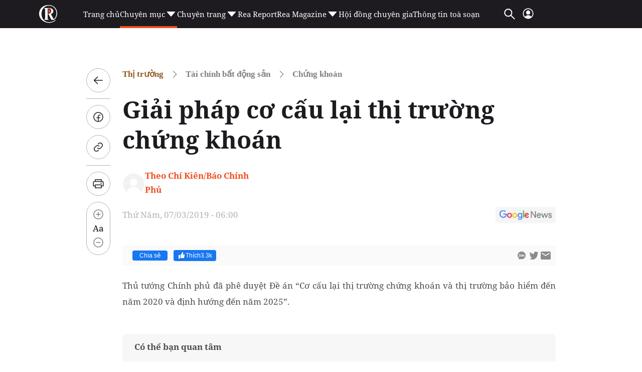

--- FILE ---
content_type: text/html; charset=utf-8
request_url: https://reatimes.vn/giai-phap-co-cau-lai-thi-truong-chung-khoan-20233839.htm
body_size: 85171
content:

<!DOCTYPE html>
<html lang="vi">
<head>
    <meta http-equiv="Content-Type" content="text/html; charset=utf-8" />
    <!-- DESKTOP LIVE HEADER CONFIG -->
        <meta name="google-site-verification" content="T797sPZJorUC26ArR30Aj3oG-n06r341dqKo6gcLXYw" />
    <title>Giải pháp cơ cấu lại thị trường chứng khoán</title>
    <meta name="description" content="Thủ tướng Chính phủ đã phê duyệt Đề án “Cơ cấu lại thị trường chứng khoán và thị trường bảo hiểm đến năm 2020 và định hướng đến năm 2025”." />
	<meta name="keywords" content="" />
	<meta name="news_keywords" content="" />
	<meta property="og:title" content="Giải ph&#225;p cơ cấu lại thị trường chứng kho&#225;n" />
	<meta property="og:description" content="Thủ tướng Ch&#237;nh phủ đ&#227; ph&#234; duyệt Đề &#225;n “Cơ cấu lại thị trường chứng kho&#225;n v&#224; thị trường bảo hiểm đến năm 2020 v&#224; định hướng đến năm 2025”." />	<meta property="article:tag" content="" />


    <meta name="revisit-after" content="1 days">
        <link rel="canonical" href="https://reatimes.vn/giai-phap-co-cau-lai-thi-truong-chung-khoan-20233839.htm" />
    <meta name="viewport" content="width=device-width, initial-scale=1.0" />
    <meta name="author" content="reatimes.vn" />
    <meta name="copyright" content="Copyright &#xA9; 2024 by https://reatimes.vn/" />
    <meta http-equiv="X-UA-Compatible" content="IE=EmulateIE7" />
    <meta http-equiv="content-language" content="vi" />
    <meta name="distribution" content="Global" />
    <meta name="GENERATOR" content="https://reatimes.vn" />
    <meta name="RATING" content="GENERAL" />
    <meta http-equiv="Cache-control" content="Public" />
    <meta http-equiv="Expires" content="600" />
    <meta http-equiv="refresh" content="1800" />
    <meta name="Language" content="vi" />
    <!-- Robots -->
    <meta name="robots" content="index,follow,all" />
    <!-- DNS PREFETCH -->
    <meta http-equiv="x-dns-prefetch-control" content="on" />
    <link rel="dns-prefetch" href="https://static.mediacdn.vn/">
    <link rel="dns-prefetch" href="https://cdn1z.reatimes.vn">
    <link rel="dns-prefetch" href="https://videothumbs.mediacdn.vn/">
    <link rel="dns-prefetch" href="https://videothumbs-ext.mediacdn.vn/">

    <!-- Open Graph data -->
        <meta property="og:type" content="website" />
    <meta property="og:site_name" content="reatimes.vn" />
    <meta property="og:rich_attachment" content="true" />
        <meta property="article:publisher" content="https://www.facebook.com/reatimes" />
    <meta property="og:url" content="https://reatimes.vn/giai-phap-co-cau-lai-thi-truong-chung-khoan-20233839.htm" />
        <meta property="og:image" content="https://cdn1z.reatimes.vn/zoom/600_315/mediav2/media_old/media/uploaded/41/2019/03/06/thi-truong-chung-khoan.jpg" />
        <meta property="twitter:image" content="https://cdn1z.reatimes.vn/zoom/600_315/mediav2/media_old/media/uploaded/41/2019/03/06/thi-truong-chung-khoan.jpg" />
        <meta property="og:image:type" content="image/jpg" />
    <meta property="twitter:card" content="summary_large_image" />
    <meta property="og:image:width" content="600" />
    <meta property="og:image:height" content="315" />

        <meta property="article:published_time" content="2019-03-07T06:00:00&#x2B;07:00" />
        <meta property="article:modified_time" content="2023-12-08T23:38:00&#x2B;07:00" />

        <meta property="fb:app_id" content="1039009449515284" />
        <meta property="fb:pages" content="1580036695624206" />

    <!-- GOOGLE SEARCH STRUCTURED DATA FOR ARTICLE -->
                            <script type="application/ld+json">
                                {
                                    "@context": "http://schema.org",
                                    "@type": "NewsArticle",
                                    "mainEntityOfPage":{
                                        "@type":"WebPage",
                                        "@id":"https://reatimes.vn/giai-phap-co-cau-lai-thi-truong-chung-khoan-20233839.htm"
                                    },
                                    "headline": "Giải ph&#225;p cơ cấu lại thị trường chứng kho&#225;n",
                                    "description": "Thủ tướng Ch&#237;nh phủ đ&#227; ph&#234; duyệt Đề &#225;n “Cơ cấu lại thị trường chứng kho&#225;n v&#224; thị trường bảo hiểm đến năm 2020 v&#224; định hướng đến năm 2025”.",
                                    "image": {
                                        "@type": "ImageObject",
                                        "url": "https://cdn1z.reatimes.vn/zoom/600_315/mediav2/media_old/media/uploaded/41/2019/03/06/thi-truong-chung-khoan.jpg",
                                        "width" : 600,
                                        "height" : 315
                                    },
                                    "datePublished": "2019-03-07T06:00:00+07:00",
                                    "dateModified": "2023-12-08T23:38:00+07:00",
                                    "author": {
                                        "@type": "Person",
                                        "name": "Theo Chí Kiên/Báo Chính Phủ"
                                    },
                                    "publisher": {
                                        "@type": "Organization",
                                        "name": "reatimes.vn",
                                        "logo": {
                                            "@type": "ImageObject",
                                            "url": "https://static.mediacdn.vn/reatimes/images/logo-big.png",
                                            "width": 60,
                                            "height": 60
                                        }
                                    }
                                }
                            </script><!-- GOOGLE BREADCRUMB STRUCTURED DATA -->
                    <script type="application/ld+json">
                        {
                            "@context": "http://schema.org",
                            "@type": "BreadcrumbList",
                            "itemListElement": [
                                {
                                    "@type": "ListItem",
                                    "position": 1,
                                    "item": {
                                        "@id": "https://reatimes.vn",
                                        "name": "Trang chủ"
                                    }
                                },{
                                    "@type": "ListItem",
                                    "position": 2,
                                    "item": {
                                        "@id": "https://reatimes.vn/tai-chinh-bat-dong-san.htm",
                                        "name": "T&#224;i ch&#237;nh bất động sản"
                                    }
                                },{
                    "@type": "ListItem",
                    "position": 3,
                    "item": {
                        "@id": "https://reatimes.vn/thi-truong/tai-chinh-bat-dong-san/chung-khoan.htm",
                        "name": "Chứng kho&#225;n"
                    }
                }            
                            ]
                        }
                    </script><script type="application/ld+json">
            {
                "@context": "http://schema.org",
                "@type": "Organization",
                    "name":"reatimes.vn", 
                    "url": "https://reatimes.vn",
                                "logo": "https://static.mediacdn.vn/reatimes/images/logo-big.png", 
                    "email": "mailto:toasoan.reatimes@gmail.com",
                    "sameAs":[
"https://www.facebook.com/reatimes",
"https://www.youtube.com/channel/UCICuoqbSS32S4paVC-0yMeA"],
     
                "contactPoint": [{
                    "@type": "ContactPoint",
                    "telephone": "024.6666.0899",
                    "contactType": "customer service"
                    }],
                "address": {
                "@type": "PostalAddress",
                "addressLocality": "Nam Từ Liêm",
                "addressRegion": "Hà Nội",
                "addressCountry": "Vietnam",
                "postalCode":"100000",
                "streetAddress": "Tầng 6, khu Văn phòng A3, tòa nhà Ecolife Capitol, số 58 Tố Hữu, phường Trung Văn"
                }
                }
                </script>


    <!-- FAVICON -->
    <link rel="shortcut icon" href="https://static.mediacdn.vn/reatimes/images/favicon.ico" type="image/x-icon" />
    <meta http-equiv="audience" content="General">
    <meta name="MobileOptimized" content="100" />
    <meta name="apple-mobile-web-app-capable" content="yes" />
    <meta name="apple-touch-fullscreen" content="yes" />
    <!-- PAGE CONFIG -->
    
<meta name="format-detection" content="telephone=no" />
<meta name="format-detection" content="address=no" />


<script nonce="sclotusinnline" type="text/javascript">
    var _ADM_Channel = '%2Ftai-chinh-bat-dong-san%2Fchung-khoan%2Fdetail%2F';
</script>
<script nonce="sclotusinnline">
        function getMeta(t) { let e = document.getElementsByTagName("meta"); for (let n = 0; n < e.length; n++)if (e[n].getAttribute("name") === t) return e[n].getAttribute("content"); return "" }
    function loadJsAsync(jsLink, callback, callbackEr) {
        var scriptEl = document.createElement("script");
        scriptEl.type = "text/javascript";
        scriptEl.async = true;
        if (typeof callback == "function") {
            scriptEl.onreadystatechange = scriptEl.onload = function () {
                callback();
            };
        }
        scriptEl.src = jsLink;
        if (typeof callbackEr != "undefined") {
            scriptEl.setAttribute('onerror', callbackEr);
        }
        if (scriptEl) {
            var _scripts = document.getElementsByTagName("script");
            var checkappend = false;
            for (var i = 0; i < _scripts.length; i++) {
                if (_scripts[i].src == jsLink)
                    checkappend = true
            }
            if (!checkappend) {
                var head = document.getElementsByTagName('head')[0];
                head.appendChild(scriptEl);
            }
        }
    }
    var hdUserAgent = getMeta("uc:useragent");
    var isNotAllow3rd = hdUserAgent.includes("not-allow-ads");
    // var isNotAllow3rd = true;


    var pageSettings = {
        DomainAPI: "https://eth.cnnd.vn",
        Domain: "https://reatimes.vn",
        DomainUtils: "https://eth.cnnd.vn",
        DomainApiVote: "https://eth.cnnd.vn",
        sharefbApiDomain: "https://sharefb.cnnd.vn",
        videoplayer: "https://vcplayer.mediacdn.vn",
        VideoToken: "[base64]",
        ajaxDomain: "https://eth.cnnd.vn",
        commentSiteName: "reatimes",
        allowComment: "false",
        thumbDomain: "https://cdn1z.reatimes.vn",
        fb_appid: "1039009449515284",
        siteId: "202",
        allow3rd: false && !isNotAllow3rd
    }
</script>
<script type="text/javascript">
    var appSettings = {
        domain: "https://reatimes.vn",
        ajaxDomain: "https://eth.cnnd.vn",
        domainIdLoginApi: 'https://ids2.reatimes.vn',
        domainIdLogin: 'https://ids.reatimes.vn',

        videoplayer: "https://vcplayer.mediacdn.vn",
        imageStorage: "https://cdn1z.reatimes.vn",
        videoImageDomain: "https://videothumbs.mediacdn.vn",
        sportApi: "http://s1.channelvn.net",
        allow3rd: false && !isNotAllow3rd
    };
    Object.freeze(appSettings);
</script>

    
<!-- Admicro Tag Manager -->
<script>
    if (!isNotAllow3rd) {
        (function (a, b, d, c, e) {
            a[c] = a[c] || [];
            a[c].push({ "atm.start": (new Date).getTime(), event: "atm.js" });
            a = b.getElementsByTagName(d)[0]; b = b.createElement(d); b.async = !0;
            b.src = "//deqik.com/tag/test/" + e + ".js"; a.parentNode.insertBefore(b, a)
        })(window, document, "script", "atmDataLayer", "ATM692ANXZ7G8");
    }</script>
<!-- End Admicro Tag Manager -->


<!-- Google tag (gtag.js) -->
<script>
    var page_title = document.title;
    var tracked_url = window.location.pathname + window.location.search + window.location.hash;
    window.dataLayer = window.dataLayer || [];
    function gtag() { dataLayer.push(arguments); }
    if (!isNotAllow3rd) {
        loadJsAsync('https://www.googletagmanager.com/gtag/js?id=G-LNE4S4MB3B');

        gtag('js', new Date());

        gtag('config', 'G-LNE4S4MB3B', {
            'page_title': page_title,
            'page_location': 'https://reatimes.vn' + tracked_url,
            'page_path': tracked_url
        });
    }
</script>
    

    <link rel="preload" href="https://static.mediacdn.vn/fonts/NotoSerif-Bold.woff2" as="font" type="font/woff2" crossorigin="" />
    <link rel="preload" href="https://static.mediacdn.vn/fonts/NotoSerif.woff2" as="font" type="font/woff2" crossorigin="" />

<style>
    .header__middle .middle-flex-menu .list-menu .item-menu { font-size: 15px !important; }
    [data-role="content"] .VCSortableInPreviewMode[type="templateHub"] { all: initial; width: 100%; }
    /* html{ -webkit-filter: grayscale(100%); -moz-filter: grayscale(100%); filter: grayscale(100%); } */
    .box-category[data-layout="44"] .box-category-middle { display: flex; flex-wrap: wrap; row-gap: 16px; column-gap: 20px; }
    .box-category[data-layout="44"] .box-category-middle .box-category-item { width: calc(50% - 10px); display: flex; gap: 12px; }
    .box-category[data-layout="44"] .box-category-middle .box-category-item:nth-child(odd) .box-category-category { color: var(--other-chnh-sch-cuc-sng,#915b20) }
    .box-category[data-layout="44"] .box-category-middle .box-category-item .box-category-link-with-avatar { margin-bottom: 12px; width: 153px;}
    .box-category[data-layout="44"] .box-category-middle .box-category-item .box-category-category { color: var(--other-th-trng,#003408); font-family: Noto Serif; font-size: 17px; font-style: normal; font-weight: 700; line-height: 28px; display: none; order: -1; margin-bottom: 12px }
    .box-category[data-layout="44"] .box-category-middle .box-category-item .box-category-link-title { display: block; color: var(--base-back-500,#1d1b20); font-family: Noto Serif; font-size: 16px; font-style: normal; font-weight: 700; line-height: 29px; }
    .box-category[data-layout="44"] .box-category-middle .box-category-item .box-category-sapo { display: none }
    .box-category[data-layout="44"] .box-category-middle .box-category-item .box-category-content { display: flex; flex-direction: column; width: calc(100% - 165px); }
    .box-category[data-layout="44"] .box-category-middle .box-category-item .box-category-time { display: none }
    .box-category[data-layout="44"] { background-color: #f2f2f2; padding: 20px 16px; border-radius: 8px; border: 1px solid #e5e5e5; }
    .box-category[data-layout="44"] .box-category-top { margin-bottom: 25px; }
    .box-category[data-layout="44"] .box-category-top img { border-radius: 8px; }
    .home__focus-top-topic .middle-flex-list { display: flex; justify-content: space-between; padding-bottom: 40px; border-bottom: 2px solid #68676a; }
    .home__focus-top-topic .middle-flex-list .box-right { width: 264px; height: auto; }
    .home__focus-top-topic .middle-flex-list .box-left { width: calc(100% - 289px); }
    .box-category[data-layout="45"] .box-category-title { color: #f04e23; margin-bottom: 10px; }
    .box-category[data-layout="45"] .box-category-title img { width: 13px; display: inline-block; margin-left: 10px; margin-bottom: 2px; }
    .box-category[data-layout="45"] .box-category-middle { border-top: 1px solid #e6e6e6; }
    .box-category[data-layout="45"] .box-category-item { display: flex; padding: 15px 0; }
    .box-category[data-layout="45"] .box-category-item:not(:last-child) { border-bottom: 1px solid #e6e6e6; }
    .box-category[data-layout="45"] .box-category-link-with-avatar { position: relative; width: 106px; order: 1; }
    .box-category[data-layout="45"] .box-category-category { display: none; }
    .box-category[data-layout="45"] .box-category-sapo.need-trimline { display: none; }
    .box-category[data-layout="45"] .box-category-time.time-ago { display: none; }
    .box-category[data-layout="45"] .box-category-sapo { display: none; }
    .box-category[data-layout="45"] .box-category-content { width: calc(100% - 106px); padding-right: 10px; }
    .box-category[data-layout="45"] .box-category-link-title { color: #2e251c; font-size: 14px; font-weight: 700; display: block; line-height: 20px; }
    .box-category[data-layout="45"] .box-category-link-with-avatar img { border-radius: 4px; }
    .box-category[data-layout="45"] { padding: 10px 10px; position: relative; background: #fff; border-radius: 8px; border: 1px solid #e5e5e5; }
    .icon-arrow-90 img { transform: rotate(90deg); transform-origin: center; width: 30px; }
    .icon-arrow-90 { display: flex; justify-content: center; padding: 10px 0 0 0; }
    .home__focus-top-topic { margin-top: 20px; }
    .img-topic { margin-bottom: 25px; }
    .desc-topic { margin-top: 30px; font-family: Noto Serif; font-size: 15px; font-weight: 400; line-height: 20.43px; text-align: left; color: #000; }

    /* .header__logo-big .logo-big-item {  width: 330px !important; } */
</style>

    <script>
        function checkImageError2(currImage) {
            currImage.src = 'https://static.mediacdn.vn/reatimes/images/icon-avatar-default.png';
        }
        // function checkImageError() {
        //     setTimeout(function () {
        //         var imgError = 'https://static.mediacdn.vn/reatimes/images/no-thumb.png';
        //         $(".box-category-link-with-avatar img").on('error', function () { $(this).attr("src", imgError); });
        //         $('img[src=""]').attr("src", imgError);
        //     }, 1500);

        // }
    </script>
    


    <style>
        :root{--swiper-theme-color:#007aff}.swiper{margin-left:auto;margin-right:auto;position:relative;overflow:hidden;list-style:none;padding:0;z-index:1}.swiper-vertical>.swiper-wrapper{flex-direction:column}.swiper-wrapper{position:relative;width:100%;height:100%;z-index:1;display:flex;transition-property:transform;box-sizing:content-box}.swiper-android .swiper-slide,.swiper-wrapper{transform:translate3d(0,0,0)}.swiper-pointer-events{touch-action:pan-y}.swiper-pointer-events.swiper-vertical{touch-action:pan-x}.swiper-slide{flex-shrink:0;width:100%;height:100%;position:relative;transition-property:transform}.swiper-slide-invisible-blank{visibility:hidden}.swiper-autoheight,.swiper-autoheight .swiper-slide{height:auto}.swiper-autoheight .swiper-wrapper{align-items:flex-start;transition-property:transform,height}.swiper-backface-hidden .swiper-slide{transform:translateZ(0);-webkit-backface-visibility:hidden;backface-visibility:hidden}.swiper-3d,.swiper-3d.swiper-css-mode .swiper-wrapper{perspective:1200px}.swiper-3d .swiper-cube-shadow,.swiper-3d .swiper-slide,.swiper-3d .swiper-slide-shadow,.swiper-3d .swiper-slide-shadow-bottom,.swiper-3d .swiper-slide-shadow-left,.swiper-3d .swiper-slide-shadow-right,.swiper-3d .swiper-slide-shadow-top,.swiper-3d .swiper-wrapper{transform-style:preserve-3d}.swiper-3d .swiper-slide-shadow,.swiper-3d .swiper-slide-shadow-bottom,.swiper-3d .swiper-slide-shadow-left,.swiper-3d .swiper-slide-shadow-right,.swiper-3d .swiper-slide-shadow-top{position:absolute;left:0;top:0;width:100%;height:100%;pointer-events:none;z-index:10}.swiper-3d .swiper-slide-shadow{background:rgba(0,0,0,.15)}.swiper-3d .swiper-slide-shadow-left{background-image:linear-gradient(to left,rgba(0,0,0,.5),rgba(0,0,0,0))}.swiper-3d .swiper-slide-shadow-right{background-image:linear-gradient(to right,rgba(0,0,0,.5),rgba(0,0,0,0))}.swiper-3d .swiper-slide-shadow-top{background-image:linear-gradient(to top,rgba(0,0,0,.5),rgba(0,0,0,0))}.swiper-3d .swiper-slide-shadow-bottom{background-image:linear-gradient(to bottom,rgba(0,0,0,.5),rgba(0,0,0,0))}.swiper-css-mode>.swiper-wrapper{overflow:auto;scrollbar-width:none;-ms-overflow-style:none}.swiper-css-mode>.swiper-wrapper::-webkit-scrollbar{display:none}.swiper-css-mode>.swiper-wrapper>.swiper-slide{scroll-snap-align:start start}.swiper-horizontal.swiper-css-mode>.swiper-wrapper{scroll-snap-type:x mandatory}.swiper-vertical.swiper-css-mode>.swiper-wrapper{scroll-snap-type:y mandatory}.swiper-centered>.swiper-wrapper::before{content:"";flex-shrink:0;order:9999}.swiper-centered.swiper-horizontal>.swiper-wrapper>.swiper-slide:first-child{margin-inline-start:var(--swiper-centered-offset-before)}.swiper-centered.swiper-horizontal>.swiper-wrapper:before{height:100%;min-height:1px;width:var(--swiper-centered-offset-after)}.swiper-centered.swiper-vertical>.swiper-wrapper>.swiper-slide:first-child{margin-block-start:var(--swiper-centered-offset-before)}.swiper-centered.swiper-vertical>.swiper-wrapper:before{width:100%;min-width:1px;height:var(--swiper-centered-offset-after)}.swiper-centered>.swiper-wrapper>.swiper-slide{scroll-snap-align:center center}.swiper-virtual .swiper-slide{-webkit-backface-visibility:hidden;transform:translateZ(0)}.swiper-virtual.swiper-css-mode .swiper-wrapper::after{content:"";position:absolute;left:0;top:0;pointer-events:none}.swiper-virtual.swiper-css-mode.swiper-horizontal .swiper-wrapper::after{height:1px;width:var(--swiper-virtual-size)}.swiper-virtual.swiper-css-mode.swiper-vertical .swiper-wrapper::after{width:1px;height:var(--swiper-virtual-size)}:root{--swiper-navigation-size:44px}.swiper-button-next,.swiper-button-prev{position:absolute;top:50%;width:calc(var(--swiper-navigation-size)/44*27);height:var(--swiper-navigation-size);margin-top:calc(0px - (var(--swiper-navigation-size)/2));z-index:10;cursor:pointer;display:flex;align-items:center;justify-content:center;color:var(--swiper-navigation-color,var(--swiper-theme-color))}.swiper-button-next.swiper-button-disabled,.swiper-button-prev.swiper-button-disabled{opacity:.35;cursor:auto;pointer-events:none}.swiper-button-next.swiper-button-hidden,.swiper-button-prev.swiper-button-hidden{opacity:0;cursor:auto;pointer-events:none}.swiper-navigation-disabled .swiper-button-next,.swiper-navigation-disabled .swiper-button-prev{display:none!important}.swiper-button-next:after,.swiper-button-prev:after{content:""!important;text-transform:none!important;letter-spacing:0;font-variant:initial;line-height:1;background:url('https://static.mediacdn.vn/images/swiper-nexticon.svg') no-repeat;display:inline-block;width:10px;height:30px}.swiper-button-prev,.swiper-rtl .swiper-button-next{left:10px;right:auto}.swiper-button-prev:after,.swiper-rtl .swiper-button-next:after{content:'prev'}.swiper-button-next,.swiper-rtl .swiper-button-prev{right:10px;left:auto}.swiper-button-next:after,.swiper-rtl .swiper-button-prev:after{content:'next'}.swiper-button-prev:after{background:url(https://static.mediacdn.vn/images/swiper-previcon.svg) no-repeat}.swiper-button-lock{display:none}.swiper-pagination{position:absolute;text-align:center;transition:.3s opacity;transform:translate3d(0,0,0);z-index:10}.swiper-pagination.swiper-pagination-hidden{opacity:0}.swiper-pagination-disabled>.swiper-pagination,.swiper-pagination.swiper-pagination-disabled{display:none!important}.swiper-horizontal>.swiper-pagination-bullets,.swiper-pagination-bullets.swiper-pagination-horizontal,.swiper-pagination-custom,.swiper-pagination-fraction{bottom:10px;left:0;width:100%}.swiper-pagination-bullets-dynamic{overflow:hidden;font-size:0}.swiper-pagination-bullets-dynamic .swiper-pagination-bullet{transform:scale(.33);position:relative}.swiper-pagination-bullets-dynamic .swiper-pagination-bullet-active{transform:scale(1)}.swiper-pagination-bullets-dynamic .swiper-pagination-bullet-active-main{transform:scale(1)}.swiper-pagination-bullets-dynamic .swiper-pagination-bullet-active-prev{transform:scale(.66)}.swiper-pagination-bullets-dynamic .swiper-pagination-bullet-active-prev-prev{transform:scale(.33)}.swiper-pagination-bullets-dynamic .swiper-pagination-bullet-active-next{transform:scale(.66)}.swiper-pagination-bullets-dynamic .swiper-pagination-bullet-active-next-next{transform:scale(.33)}.swiper-pagination-bullet{width:var(--swiper-pagination-bullet-width,var(--swiper-pagination-bullet-size,8px));height:var(--swiper-pagination-bullet-height,var(--swiper-pagination-bullet-size,8px));display:inline-block;border-radius:50%;background:var(--swiper-pagination-bullet-inactive-color,#000);opacity:var(--swiper-pagination-bullet-inactive-opacity,.2)}button.swiper-pagination-bullet{border:0;margin:0;padding:0;box-shadow:none;-webkit-appearance:none;appearance:none}.swiper-pagination-clickable .swiper-pagination-bullet{cursor:pointer}.swiper-pagination-bullet:only-child{display:none!important}.swiper-pagination-bullet-active{opacity:var(--swiper-pagination-bullet-opacity,1);background:var(--swiper-pagination-color,var(--swiper-theme-color))}.swiper-pagination-vertical.swiper-pagination-bullets,.swiper-vertical>.swiper-pagination-bullets{right:10px;top:50%;transform:translate3d(0,-50%,0)}.swiper-pagination-vertical.swiper-pagination-bullets .swiper-pagination-bullet,.swiper-vertical>.swiper-pagination-bullets .swiper-pagination-bullet{margin:var(--swiper-pagination-bullet-vertical-gap,6px) 0;display:block}.swiper-pagination-vertical.swiper-pagination-bullets.swiper-pagination-bullets-dynamic,.swiper-vertical>.swiper-pagination-bullets.swiper-pagination-bullets-dynamic{top:50%;transform:translateY(-50%);width:8px}.swiper-pagination-vertical.swiper-pagination-bullets.swiper-pagination-bullets-dynamic .swiper-pagination-bullet,.swiper-vertical>.swiper-pagination-bullets.swiper-pagination-bullets-dynamic .swiper-pagination-bullet{display:inline-block;transition:.2s transform,.2s top}.swiper-horizontal>.swiper-pagination-bullets .swiper-pagination-bullet,.swiper-pagination-horizontal.swiper-pagination-bullets .swiper-pagination-bullet{margin:0 var(--swiper-pagination-bullet-horizontal-gap,4px)}.swiper-horizontal>.swiper-pagination-bullets.swiper-pagination-bullets-dynamic,.swiper-pagination-horizontal.swiper-pagination-bullets.swiper-pagination-bullets-dynamic{left:50%;transform:translateX(-50%);white-space:nowrap}.swiper-horizontal>.swiper-pagination-bullets.swiper-pagination-bullets-dynamic .swiper-pagination-bullet,.swiper-pagination-horizontal.swiper-pagination-bullets.swiper-pagination-bullets-dynamic .swiper-pagination-bullet{transition:.2s transform,.2s left}.swiper-horizontal.swiper-rtl>.swiper-pagination-bullets-dynamic .swiper-pagination-bullet{transition:.2s transform,.2s right}.swiper-pagination-progressbar{background:rgba(0,0,0,.25);position:absolute}.swiper-pagination-progressbar .swiper-pagination-progressbar-fill{background:var(--swiper-pagination-color,var(--swiper-theme-color));position:absolute;left:0;top:0;width:100%;height:100%;transform:scale(0);transform-origin:left top}.swiper-rtl .swiper-pagination-progressbar .swiper-pagination-progressbar-fill{transform-origin:right top}.swiper-horizontal>.swiper-pagination-progressbar,.swiper-pagination-progressbar.swiper-pagination-horizontal,.swiper-pagination-progressbar.swiper-pagination-vertical.swiper-pagination-progressbar-opposite,.swiper-vertical>.swiper-pagination-progressbar.swiper-pagination-progressbar-opposite{width:100%;height:4px;left:0;top:0}.swiper-horizontal>.swiper-pagination-progressbar.swiper-pagination-progressbar-opposite,.swiper-pagination-progressbar.swiper-pagination-horizontal.swiper-pagination-progressbar-opposite,.swiper-pagination-progressbar.swiper-pagination-vertical,.swiper-vertical>.swiper-pagination-progressbar{width:4px;height:100%;left:0;top:0}.swiper-pagination-lock{display:none}.swiper-scrollbar{border-radius:10px;position:relative;-ms-touch-action:none;background:rgba(0,0,0,.1)}.swiper-scrollbar-disabled>.swiper-scrollbar,.swiper-scrollbar.swiper-scrollbar-disabled{display:none!important}.swiper-horizontal>.swiper-scrollbar,.swiper-scrollbar.swiper-scrollbar-horizontal{position:absolute;left:1%;bottom:3px;z-index:50;height:5px;width:98%}.swiper-scrollbar.swiper-scrollbar-vertical,.swiper-vertical>.swiper-scrollbar{position:absolute;right:3px;top:1%;z-index:50;width:5px;height:98%}.swiper-scrollbar-drag{height:100%;width:100%;position:relative;background:rgba(0,0,0,.5);border-radius:10px;left:0;top:0}.swiper-scrollbar-cursor-drag{cursor:move}.swiper-scrollbar-lock{display:none}.swiper-zoom-container{width:100%;height:100%;display:flex;justify-content:center;align-items:center;text-align:center}.swiper-zoom-container>canvas,.swiper-zoom-container>img,.swiper-zoom-container>svg{max-width:100%;max-height:100%;object-fit:contain}.swiper-slide-zoomed{cursor:move}.swiper-lazy-preloader{width:42px;height:42px;position:absolute;left:50%;top:50%;margin-left:-21px;margin-top:-21px;z-index:10;transform-origin:50%;box-sizing:border-box;border:4px solid var(--swiper-preloader-color,var(--swiper-theme-color));border-radius:50%;border-top-color:transparent}.swiper-watch-progress .swiper-slide-visible .swiper-lazy-preloader,.swiper:not(.swiper-watch-progress) .swiper-lazy-preloader{animation:swiper-preloader-spin 1s infinite linear}.swiper-lazy-preloader-white{--swiper-preloader-color:#fff}.swiper-lazy-preloader-black{--swiper-preloader-color:#000}@keyframes swiper-preloader-spin{0%{transform:rotate(0deg)}100%{transform:rotate(360deg)}}.swiper .swiper-notification{position:absolute;left:0;top:0;pointer-events:none;opacity:0;z-index:-1000}.swiper-free-mode>.swiper-wrapper{transition-timing-function:ease-out;margin:0 auto}.swiper-grid>.swiper-wrapper{flex-wrap:wrap}.swiper-grid-column>.swiper-wrapper{flex-wrap:wrap;flex-direction:column}.swiper-fade.swiper-free-mode .swiper-slide{transition-timing-function:ease-out}.swiper-fade .swiper-slide{pointer-events:none;transition-property:opacity}.swiper-fade .swiper-slide .swiper-slide{pointer-events:none}.swiper-fade .swiper-slide-active,.swiper-fade .swiper-slide-active .swiper-slide-active{pointer-events:auto}.swiper-cube{overflow:visible}.swiper-cube .swiper-slide{pointer-events:none;-webkit-backface-visibility:hidden;backface-visibility:hidden;z-index:1;visibility:hidden;transform-origin:0 0;width:100%;height:100%}.swiper-cube .swiper-slide .swiper-slide{pointer-events:none}.swiper-cube.swiper-rtl .swiper-slide{transform-origin:100% 0}.swiper-cube .swiper-slide-active,.swiper-cube .swiper-slide-active .swiper-slide-active{pointer-events:auto}.swiper-cube .swiper-slide-active,.swiper-cube .swiper-slide-next,.swiper-cube .swiper-slide-next+.swiper-slide,.swiper-cube .swiper-slide-prev{pointer-events:auto;visibility:visible}.swiper-cube .swiper-slide-shadow-bottom,.swiper-cube .swiper-slide-shadow-left,.swiper-cube .swiper-slide-shadow-right,.swiper-cube .swiper-slide-shadow-top{z-index:0;-webkit-backface-visibility:hidden;backface-visibility:hidden}.swiper-cube .swiper-cube-shadow{position:absolute;left:0;bottom:0;width:100%;height:100%;opacity:.6;z-index:0}.swiper-cube .swiper-cube-shadow:before{content:'';background:#000;position:absolute;left:0;top:0;bottom:0;right:0;filter:blur(50px)}.swiper-flip{overflow:visible}.swiper-flip .swiper-slide{pointer-events:none;-webkit-backface-visibility:hidden;backface-visibility:hidden;z-index:1}.swiper-flip .swiper-slide .swiper-slide{pointer-events:none}.swiper-flip .swiper-slide-active,.swiper-flip .swiper-slide-active .swiper-slide-active{pointer-events:auto}.swiper-flip .swiper-slide-shadow-bottom,.swiper-flip .swiper-slide-shadow-left,.swiper-flip .swiper-slide-shadow-right,.swiper-flip .swiper-slide-shadow-top{z-index:0;-webkit-backface-visibility:hidden;backface-visibility:hidden}.swiper-creative .swiper-slide{-webkit-backface-visibility:hidden;backface-visibility:hidden;overflow:hidden;transition-property:transform,opacity,height}.swiper-cards{overflow:visible}.swiper-cards .swiper-slide{transform-origin:center bottom;-webkit-backface-visibility:hidden;backface-visibility:hidden;overflow:hidden}body.compensate-for-scrollbar{overflow:hidden}.fancybox-active{height:auto}.fancybox-is-hidden{left:-9999px;margin:0;position:absolute!important;top:-9999px;visibility:hidden}.fancybox-container{-webkit-backface-visibility:hidden;height:100%;left:0;outline:0;position:fixed;-webkit-tap-highlight-color:transparent;top:0;-ms-touch-action:manipulation;touch-action:manipulation;transform:translateZ(0);width:100%;z-index:99992}.fancybox-container *{box-sizing:border-box}.fancybox-outer,.fancybox-inner,.fancybox-bg,.fancybox-stage{bottom:0;left:0;position:absolute;right:0;top:0}.fancybox-outer{-webkit-overflow-scrolling:touch;overflow-y:auto}.fancybox-bg{background:#1e1e1e;opacity:0;transition-duration:inherit;transition-property:opacity;transition-timing-function:cubic-bezier(.47,0,.74,.71)}.fancybox-is-open .fancybox-bg{opacity:.9;transition-timing-function:cubic-bezier(.22,.61,.36,1)}.fancybox-infobar,.fancybox-toolbar,.fancybox-caption,.fancybox-navigation .fancybox-button{direction:ltr;opacity:0;position:absolute;transition:opacity .25s ease,visibility 0s ease .25s;visibility:hidden;z-index:99997}.fancybox-show-infobar .fancybox-infobar,.fancybox-show-toolbar .fancybox-toolbar,.fancybox-show-caption .fancybox-caption,.fancybox-show-nav .fancybox-navigation .fancybox-button{opacity:1;transition:opacity .25s ease 0s,visibility 0s ease 0s;visibility:visible}.fancybox-infobar{color:#ccc;font-size:13px;-webkit-font-smoothing:subpixel-antialiased;height:44px;left:0;line-height:44px;min-width:44px;mix-blend-mode:difference;padding:0 10px;pointer-events:none;top:0;-webkit-touch-callout:none;-webkit-user-select:none;-moz-user-select:none;-ms-user-select:none;user-select:none}.fancybox-toolbar{right:0;top:0}.fancybox-stage{direction:ltr;overflow:visible;transform:translateZ(0);z-index:99994}.fancybox-is-open .fancybox-stage{overflow:hidden}.fancybox-slide{-webkit-backface-visibility:hidden;display:none;height:100%;left:0;outline:0;overflow:auto;-webkit-overflow-scrolling:touch;padding:44px;position:absolute;text-align:center;top:0;transition-property:transform,opacity;white-space:normal;width:100%;z-index:99994}.fancybox-slide::before{content:'';display:inline-block;font-size:0;height:100%;vertical-align:middle;width:0}.fancybox-is-sliding .fancybox-slide,.fancybox-slide--previous,.fancybox-slide--current,.fancybox-slide--next{display:block}.fancybox-slide--image{overflow:hidden;padding:44px 0}.fancybox-slide--image::before{display:none}.fancybox-slide--html{padding:6px}.fancybox-content{background:#fff;display:inline-block;margin:0;max-width:100%;overflow:auto;-webkit-overflow-scrolling:touch;padding:44px;position:relative;text-align:left;vertical-align:middle}.fancybox-slide--image .fancybox-content{animation-timing-function:cubic-bezier(.5,0,.14,1);-webkit-backface-visibility:hidden;background:transparent;background-repeat:no-repeat;background-size:100% 100%;left:0;max-width:none;overflow:visible;padding:0;position:absolute;top:0;-ms-transform-origin:top left;transform-origin:top left;transition-property:transform,opacity;-webkit-user-select:none;-moz-user-select:none;-ms-user-select:none;user-select:none;z-index:99995}.fancybox-can-zoomOut .fancybox-content{cursor:zoom-out}.fancybox-can-zoomIn .fancybox-content{cursor:zoom-in}.fancybox-can-swipe .fancybox-content,.fancybox-can-pan .fancybox-content{cursor:-webkit-grab;cursor:grab}.fancybox-is-grabbing .fancybox-content{cursor:-webkit-grabbing;cursor:grabbing}.fancybox-container [data-selectable='true']{cursor:text}.fancybox-image,.fancybox-spaceball{background:transparent;border:0;height:100%;left:0;margin:0;max-height:none;max-width:none;padding:0;position:absolute;top:0;-webkit-user-select:none;-moz-user-select:none;-ms-user-select:none;user-select:none;width:100%}.fancybox-spaceball{z-index:1}.fancybox-slide--video .fancybox-content,.fancybox-slide--map .fancybox-content,.fancybox-slide--pdf .fancybox-content,.fancybox-slide--iframe .fancybox-content{height:100%;overflow:visible;padding:0;width:100%}.fancybox-slide--video .fancybox-content{background:#000}.fancybox-slide--map .fancybox-content{background:#e5e3df}.fancybox-slide--iframe .fancybox-content{background:#fff}.fancybox-video,.fancybox-iframe{background:transparent;border:0;display:block;height:100%;margin:0;overflow:hidden;padding:0;width:100%}.fancybox-iframe{left:0;position:absolute;top:0}.fancybox-error{background:#fff;cursor:default;max-width:400px;padding:40px;width:100%}.fancybox-error p{color:#444;font-size:16px;line-height:20px;margin:0;padding:0}.fancybox-button{background:rgba(30,30,30,.6);border:0;border-radius:0;box-shadow:none;cursor:pointer;display:inline-block;height:44px;margin:0;padding:10px;position:relative;transition:color .2s;vertical-align:top;visibility:inherit;width:44px}.fancybox-button,.fancybox-button:visited,.fancybox-button:link{color:#ccc}.fancybox-button:hover{color:#fff}.fancybox-button:focus{outline:0}.fancybox-button.fancybox-focus{outline:1px dotted}.fancybox-button[disabled],.fancybox-button[disabled]:hover{color:#888;cursor:default;outline:0}.fancybox-button div{height:100%}.fancybox-button svg{display:block;height:100%;overflow:visible;position:relative;width:100%}.fancybox-button svg path{fill:currentColor;stroke-width:0}.fancybox-button--play svg:nth-child(2),.fancybox-button--fsenter svg:nth-child(2){display:none}.fancybox-button--pause svg:nth-child(1),.fancybox-button--fsexit svg:nth-child(1){display:none}.fancybox-progress{background:#ff5268;height:2px;left:0;position:absolute;right:0;top:0;-ms-transform:scaleX(0);transform:scaleX(0);-ms-transform-origin:0;transform-origin:0;transition-property:transform;transition-timing-function:linear;z-index:99998}.fancybox-close-small{background:transparent;border:0;border-radius:0;color:#ccc;cursor:pointer;opacity:.8;padding:8px;position:absolute;right:-12px;top:-44px;z-index:401}.fancybox-close-small:hover{color:#fff;opacity:1}.fancybox-slide--html .fancybox-close-small{color:currentColor;padding:10px;right:0;top:0}.fancybox-slide--image.fancybox-is-scaling .fancybox-content{overflow:hidden}.fancybox-is-scaling .fancybox-close-small,.fancybox-is-zoomable.fancybox-can-pan .fancybox-close-small{display:none}.fancybox-navigation .fancybox-button{background-clip:content-box;height:100px;opacity:0;position:absolute;top:calc(50% - 50px);width:70px}.fancybox-navigation .fancybox-button div{padding:7px}.fancybox-navigation .fancybox-button--arrow_left{left:0;left:env(safe-area-inset-left);padding:31px 26px 31px 6px}.fancybox-navigation .fancybox-button--arrow_right{padding:31px 6px 31px 26px;right:0;right:env(safe-area-inset-right)}.fancybox-caption{background:linear-gradient(to top,rgba(0,0,0,.85) 0%,rgba(0,0,0,.3) 50%,rgba(0,0,0,.15) 65%,rgba(0,0,0,.075) 75.5%,rgba(0,0,0,.037) 82.85%,rgba(0,0,0,.019) 88%,rgba(0,0,0,0) 100%);bottom:0;color:#eee;font-size:14px;font-weight:400;left:0;line-height:1.5;padding:75px 44px 25px 44px;pointer-events:none;right:0;text-align:center;z-index:99996}@supports(padding:max(0)){.fancybox-caption{padding:75px max(44px,env(safe-area-inset-right)) max(25px,env(safe-area-inset-bottom)) max(44px,env(safe-area-inset-left))}}.fancybox-caption--separate{margin-top:-50px}.fancybox-caption__body{max-height:50vh;overflow:auto;pointer-events:all}.fancybox-caption a,.fancybox-caption a:link,.fancybox-caption a:visited{color:#ccc;text-decoration:none}.fancybox-caption a:hover{color:#fff;text-decoration:underline}.fancybox-loading{animation:fancybox-rotate 1s linear infinite;background:transparent;border:4px solid #888;border-bottom-color:#fff;border-radius:50%;height:50px;left:50%;margin:-25px 0 0 -25px;opacity:.7;padding:0;position:absolute;top:50%;width:50px;z-index:99999}@keyframes fancybox-rotate{100%{transform:rotate(360deg)}}.fancybox-animated{transition-timing-function:cubic-bezier(0,0,.25,1)}.fancybox-fx-slide.fancybox-slide--previous{opacity:0;transform:translate3d(-100%,0,0)}.fancybox-fx-slide.fancybox-slide--next{opacity:0;transform:translate3d(100%,0,0)}.fancybox-fx-slide.fancybox-slide--current{opacity:1;transform:translate3d(0,0,0)}.fancybox-fx-fade.fancybox-slide--previous,.fancybox-fx-fade.fancybox-slide--next{opacity:0;transition-timing-function:cubic-bezier(.19,1,.22,1)}.fancybox-fx-fade.fancybox-slide--current{opacity:1}.fancybox-fx-zoom-in-out.fancybox-slide--previous{opacity:0;transform:scale3d(1.5,1.5,1.5)}.fancybox-fx-zoom-in-out.fancybox-slide--next{opacity:0;transform:scale3d(.5,.5,.5)}.fancybox-fx-zoom-in-out.fancybox-slide--current{opacity:1;transform:scale3d(1,1,1)}.fancybox-fx-rotate.fancybox-slide--previous{opacity:0;-ms-transform:rotate(-360deg);transform:rotate(-360deg)}.fancybox-fx-rotate.fancybox-slide--next{opacity:0;-ms-transform:rotate(360deg);transform:rotate(360deg)}.fancybox-fx-rotate.fancybox-slide--current{opacity:1;-ms-transform:rotate(0deg);transform:rotate(0deg)}.fancybox-fx-circular.fancybox-slide--previous{opacity:0;transform:scale3d(0,0,0) translate3d(-100%,0,0)}.fancybox-fx-circular.fancybox-slide--next{opacity:0;transform:scale3d(0,0,0) translate3d(100%,0,0)}.fancybox-fx-circular.fancybox-slide--current{opacity:1;transform:scale3d(1,1,1) translate3d(0,0,0)}.fancybox-fx-tube.fancybox-slide--previous{transform:translate3d(-100%,0,0) scale(.1) skew(-10deg)}.fancybox-fx-tube.fancybox-slide--next{transform:translate3d(100%,0,0) scale(.1) skew(10deg)}.fancybox-fx-tube.fancybox-slide--current{transform:translate3d(0,0,0) scale(1)}@media all and (max-height:576px){.fancybox-slide{padding-left:6px;padding-right:6px}.fancybox-slide--image{padding:6px 0}.fancybox-close-small{right:-6px}.fancybox-slide--image .fancybox-close-small{background:#4e4e4e;color:#f2f4f6;height:36px;opacity:1;padding:6px;right:0;top:0;width:36px}.fancybox-caption{padding-left:12px;padding-right:12px}@supports(padding:max(0)){.fancybox-caption{padding-left:max(12px,env(safe-area-inset-left));padding-right:max(12px,env(safe-area-inset-right))}}}.fancybox-share{background:#f4f4f4;border-radius:3px;max-width:90%;padding:30px;text-align:center}.fancybox-share h1{color:#222;font-size:35px;font-weight:700;margin:0 0 20px 0}.fancybox-share p{margin:0;padding:0}.fancybox-share__button{border:0;border-radius:3px;display:inline-block;font-size:14px;font-weight:700;line-height:40px;margin:0 5px 10px 5px;min-width:130px;padding:0 15px;text-decoration:none;transition:all .2s;-webkit-user-select:none;-moz-user-select:none;-ms-user-select:none;user-select:none;white-space:nowrap}.fancybox-share__button:visited,.fancybox-share__button:link{color:#fff}.fancybox-share__button:hover{text-decoration:none}.fancybox-share__button--fb{background:#3b5998}.fancybox-share__button--fb:hover{background:#344e86}.fancybox-share__button--pt{background:#bd081d}.fancybox-share__button--pt:hover{background:#aa0719}.fancybox-share__button--tw{background:#1da1f2}.fancybox-share__button--tw:hover{background:#0d95e8}.fancybox-share__button svg{height:25px;margin-right:7px;position:relative;top:-1px;vertical-align:middle;width:25px}.fancybox-share__button svg path{fill:#fff}.fancybox-share__input{background:transparent;border:0;border-bottom:1px solid #d7d7d7;border-radius:0;color:#5d5b5b;font-size:14px;margin:10px 0 0 0;outline:0;padding:10px 15px;width:100%}.fancybox-thumbs{background:#ddd;bottom:0;display:none;margin:0;-webkit-overflow-scrolling:touch;-ms-overflow-style:-ms-autohiding-scrollbar;padding:2px 2px 4px 2px;position:absolute;right:0;-webkit-tap-highlight-color:rgba(0,0,0,0);top:0;width:212px;z-index:99995}.fancybox-thumbs-x{overflow-x:auto;overflow-y:hidden}.fancybox-show-thumbs .fancybox-thumbs{display:block}.fancybox-show-thumbs .fancybox-inner{right:212px}.fancybox-thumbs__list{font-size:0;height:100%;list-style:none;margin:0;overflow-x:hidden;overflow-y:auto;padding:0;position:absolute;position:relative;white-space:nowrap;width:100%}.fancybox-thumbs-x .fancybox-thumbs__list{overflow:hidden}.fancybox-thumbs-y .fancybox-thumbs__list::-webkit-scrollbar{width:7px}.fancybox-thumbs-y .fancybox-thumbs__list::-webkit-scrollbar-track{background:#fff;border-radius:10px;box-shadow:inset 0 0 6px rgba(0,0,0,.3)}.fancybox-thumbs-y .fancybox-thumbs__list::-webkit-scrollbar-thumb{background:#2a2a2a;border-radius:10px}.fancybox-thumbs__list a{-webkit-backface-visibility:hidden;backface-visibility:hidden;background-color:rgba(0,0,0,.1);background-position:center center;background-repeat:no-repeat;background-size:cover;cursor:pointer;float:left;height:75px;margin:2px;max-height:calc(100% - 8px);max-width:calc(50% - 4px);outline:0;overflow:hidden;padding:0;position:relative;-webkit-tap-highlight-color:transparent;width:100px}.fancybox-thumbs__list a::before{border:6px solid #ff5268;bottom:0;content:'';left:0;opacity:0;position:absolute;right:0;top:0;transition:all .2s cubic-bezier(.25,.46,.45,.94);z-index:99991}.fancybox-thumbs__list a:focus::before{opacity:.5}.fancybox-thumbs__list a.fancybox-thumbs-active::before{opacity:1}@media all and (max-width:576px){.fancybox-thumbs{width:110px}.fancybox-show-thumbs .fancybox-inner{right:110px}.fancybox-thumbs__list a{max-width:calc(100% - 10px)}}.twentytwenty-horizontal .twentytwenty-handle:before,.twentytwenty-horizontal .twentytwenty-handle:after,.twentytwenty-vertical .twentytwenty-handle:before,.twentytwenty-vertical .twentytwenty-handle:after{content:" ";display:block;background:#fff;position:absolute;z-index:30;-webkit-box-shadow:0 0 12px rgba(51,51,51,.5);-moz-box-shadow:0 0 12px rgba(51,51,51,.5);box-shadow:0 0 12px rgba(51,51,51,.5)}.twentytwenty-horizontal .twentytwenty-handle:before,.twentytwenty-horizontal .twentytwenty-handle:after{width:3px;height:9999px;left:50%;margin-left:-1.5px}.twentytwenty-vertical .twentytwenty-handle:before,.twentytwenty-vertical .twentytwenty-handle:after{width:9999px;height:3px;top:50%;margin-top:-1.5px}.twentytwenty-before-label,.twentytwenty-after-label,.twentytwenty-overlay{position:absolute;top:0;width:100%;height:100%}.twentytwenty-before-label,.twentytwenty-after-label,.twentytwenty-overlay{-webkit-transition-duration:.5s;-moz-transition-duration:.5s;transition-duration:.5s}.twentytwenty-before-label,.twentytwenty-after-label{-webkit-transition-property:opacity;-moz-transition-property:opacity;transition-property:opacity}.twentytwenty-before-label:before,.twentytwenty-after-label:before{color:#fff;font-size:13px;letter-spacing:.1em}.twentytwenty-before-label:before,.twentytwenty-after-label:before{position:absolute;background:rgba(255,255,255,.2);line-height:38px;padding:0 20px;-webkit-border-radius:2px;-moz-border-radius:2px;border-radius:2px}.twentytwenty-horizontal .twentytwenty-before-label:before,.twentytwenty-horizontal .twentytwenty-after-label:before{top:50%;margin-top:-19px}.twentytwenty-vertical .twentytwenty-before-label:before,.twentytwenty-vertical .twentytwenty-after-label:before{left:50%;margin-left:-45px;text-align:center;width:90px}.twentytwenty-left-arrow,.twentytwenty-right-arrow,.twentytwenty-up-arrow,.twentytwenty-down-arrow{width:0;height:0;border:6px inset transparent;position:absolute}.twentytwenty-left-arrow,.twentytwenty-right-arrow{top:50%;margin-top:-6px}.twentytwenty-up-arrow,.twentytwenty-down-arrow{left:50%;margin-left:-6px}.twentytwenty-container{-webkit-box-sizing:content-box;-moz-box-sizing:content-box;box-sizing:content-box;z-index:0;overflow:hidden;position:relative;-webkit-user-select:none;-moz-user-select:none;-ms-user-select:none}.twentytwenty-container img{max-width:100%;position:absolute;top:0;display:block}.twentytwenty-container.active .twentytwenty-overlay,.twentytwenty-container.active :hover.twentytwenty-overlay{background:rgba(0,0,0,0)}.twentytwenty-container.active .twentytwenty-overlay .twentytwenty-before-label,.twentytwenty-container.active .twentytwenty-overlay .twentytwenty-after-label,.twentytwenty-container.active :hover.twentytwenty-overlay .twentytwenty-before-label,.twentytwenty-container.active :hover.twentytwenty-overlay .twentytwenty-after-label{opacity:0}.twentytwenty-container *{-webkit-box-sizing:content-box;-moz-box-sizing:content-box;box-sizing:content-box}.twentytwenty-before-label{opacity:0}.twentytwenty-before-label:before{content:attr(data-content)}.twentytwenty-after-label{opacity:0}.twentytwenty-after-label:before{content:attr(data-content)}.twentytwenty-horizontal .twentytwenty-before-label:before{left:10px}.twentytwenty-horizontal .twentytwenty-after-label:before{right:10px}.twentytwenty-vertical .twentytwenty-before-label:before{top:10px}.twentytwenty-vertical .twentytwenty-after-label:before{bottom:10px}.twentytwenty-overlay{-webkit-transition-property:background;-moz-transition-property:background;transition-property:background;background:rgba(0,0,0,0);z-index:25}.twentytwenty-overlay:hover{background:rgba(0,0,0,.5)}.twentytwenty-overlay:hover .twentytwenty-after-label{opacity:1}.twentytwenty-overlay:hover .twentytwenty-before-label{opacity:1}.twentytwenty-before{z-index:20}.twentytwenty-after{z-index:10}.twentytwenty-handle{height:38px;width:38px;position:absolute;left:50%;top:50%;margin-left:-22px;margin-top:-22px;border:3px solid #fff;-webkit-border-radius:1000px;-moz-border-radius:1000px;border-radius:1000px;-webkit-box-shadow:0 0 12px rgba(51,51,51,.5);-moz-box-shadow:0 0 12px rgba(51,51,51,.5);box-shadow:0 0 12px rgba(51,51,51,.5);z-index:40;cursor:pointer}.twentytwenty-horizontal .twentytwenty-handle:before{bottom:50%;margin-bottom:22px;-webkit-box-shadow:0 3px 0 white,0 0 12px rgba(51,51,51,.5);-moz-box-shadow:0 3px 0 white,0 0 12px rgba(51,51,51,.5);box-shadow:0 3px 0 white,0 0 12px rgba(51,51,51,.5)}.twentytwenty-horizontal .twentytwenty-handle:after{top:50%;margin-top:22px;-webkit-box-shadow:0 -3px 0 white,0 0 12px rgba(51,51,51,.5);-moz-box-shadow:0 -3px 0 white,0 0 12px rgba(51,51,51,.5);box-shadow:0 -3px 0 white,0 0 12px rgba(51,51,51,.5)}.twentytwenty-vertical .twentytwenty-handle:before{left:50%;margin-left:22px;-webkit-box-shadow:3px 0 0 white,0 0 12px rgba(51,51,51,.5);-moz-box-shadow:3px 0 0 white,0 0 12px rgba(51,51,51,.5);box-shadow:3px 0 0 white,0 0 12px rgba(51,51,51,.5)}.twentytwenty-vertical .twentytwenty-handle:after{right:50%;margin-right:22px;-webkit-box-shadow:-3px 0 0 white,0 0 12px rgba(51,51,51,.5);-moz-box-shadow:-3px 0 0 white,0 0 12px rgba(51,51,51,.5);box-shadow:-3px 0 0 white,0 0 12px rgba(51,51,51,.5)}.twentytwenty-left-arrow{border-right:6px solid #fff;left:50%;margin-left:-17px}.twentytwenty-right-arrow{border-left:6px solid #fff;right:50%;margin-right:-17px}.twentytwenty-up-arrow{border-bottom:6px solid #fff;top:50%;margin-top:-17px}.twentytwenty-down-arrow{border-top:6px solid #fff;bottom:50%;margin-bottom:-17px}@charset "UTF-8";[data-role="content"]{font-family:Noto Serif;font-size:17px;line-height:28px;color:#292929;margin-top:10px;width:100%;max-width:100%;font-weight:400}[data-role="content"] h1{font-family:Merriweather;line-height:38px;font-weight:700;margin:.5em 0;font-size:32px;color:#292929}[data-role="content"] h2{line-height:35px;margin:.5em 0;font-size:30px;font-family:Merriweather;font-weight:700;color:#292929}[data-role="content"] h3{line-height:120%;font-weight:700;margin:.5em 0;font-size:26px;font-family:Merriweather;color:#292929}[data-role="content"] h4{line-height:24px;font-weight:700;margin:.5em 0;font-size:18px;font-family:Merriweather;color:#292929}[data-role="content"] h5{line-height:28px;font-weight:700;font-size:18px;font-family:Merriweather;color:#292929}[data-role="content"] h6{line-height:28px;font-weight:700;font-size:18px;font-family:Merriweather;color:#292929}[data-role="content"] b{font-weight:bold}[data-role="content"] strong{font-weight:bold}[data-role="content"] i{font-style:italic}[data-role="content"] sub{font-size:75%;line-height:0;position:relative;vertical-align:baseline;bottom:-.25em}[data-role="content"] sup{font-size:75%;line-height:0;position:relative;vertical-align:baseline;top:-.5em}[data-role="content"] .VCCSortableInPreviewMode .PhotoCMS_Caption p{font-size:14px;line-height:20px;margin:0;color:#606368;padding:10px}[data-role="content"] .VCCSortableInPreviewMode .VideoCMS_Caption p{font-size:14px;line-height:20px;margin:0;color:#606368;padding:10px}[data-role="content"] .VCSortableInPreviewMode{display:inline-flex;flex-direction:column;margin:0 auto 15px;position:relative;transition:all .3s ease-in-out 0s;width:100%;visibility:visible;word-wrap:break-word;cursor:default;max-width:100%}[data-role="content"] .VCSortableInPreviewMode .PhotoCMS_Caption,[data-role="content"] .VCSortableInPreviewMode .AudioCMS_Caption{background:#f1f3f4;max-width:100%;text-align:left;font-family:Noto Serif}[data-role="content"] .VCSortableInPreviewMode .PhotoCMS_Caption p,[data-role="content"] .VCSortableInPreviewMode .AudioCMS_Caption p{font-size:14px;line-height:20px;margin:0;color:#606368;padding:10px}[data-role="content"] .VCSortableInPreviewMode .VideoCMS_Caption{background:#f1f3f4;padding-top:10px;max-width:100%;text-align:left;font-family:Noto Serif}[data-role="content"] .VCSortableInPreviewMode .VideoCMS_Caption p{font-size:14px;line-height:20px;margin:0}[data-role="content"] .VCSortableInPreviewMode embed{width:100%}[data-role="content"] .VCSortableInPreviewMode::-webkit-scrollbar{width:5px;height:8px}[data-role="content"] .VCSortableInPreviewMode::-webkit-scrollbar-thumb{background:#a9a9a9;border-radius:3px}[data-role="content"] .VCSortableInPreviewMode::-webkit-scrollbar-track{background:#fff}[data-role="content"] .VCSortableInPreviewMode::-webkit-scrollbar-track-piece{background-color:#fff}[data-role="content"] .VCSortableInPreviewMode h3{color:#333;font-size:20px;font-weight:700;margin:0;margin-bottom:22px;line-height:27px}[data-role="content"] p{margin-bottom:24px}[data-role="content"] .vceditor-content *{box-sizing:border-box}[data-role="content"] .vceditor-content p b{font-weight:bold}[data-role="content"] .vceditor-content p strong{font-weight:bold}[data-role="content"] .vceditor-content p i{font-style:italic}[data-role="content"] .vceditor-content sub{font-size:75%;line-height:0;position:relative;vertical-align:baseline;bottom:-.25em}[data-role="content"] .vceditor-content sup{font-size:75%;line-height:0;position:relative;vertical-align:baseline;top:-.5em}[data-role="content"] .vceditor-content hr{display:block;height:1px;border:0;border-top:1px solid #ececec;margin:3em 0 2.5em;padding:0}[data-role="content"] .vceditor-content h1{color:#333;font-size:32px;margin:0;margin-bottom:22px;line-height:36px}[data-role="content"] .vceditor-content h2{color:#333;font-size:32px;margin:0;margin-bottom:22px;line-height:36px}[data-role="content"] .vceditor-content h3{font-size:20px;line-height:26px;color:#333;margin:0;margin-bottom:22px}[data-role="content"] .vceditor-content h4{font-size:18px;line-height:24px;color:#333;margin-bottom:22px}[data-role="content"] .vceditor-content h5{font-size:18px;line-height:24px;color:#333;margin-bottom:22px}[data-role="content"] .vceditor-content h6{font-size:18px;line-height:24px;color:#333;margin-bottom:22px}[data-role="content"] .vceditor-content .VCSortableInPreviewMode[type=content]{min-height:38px;text-align:left;display:inline-block;margin:20px 0 25px}[data-role="content"] .vceditor-content .VCSortableInPreviewMode[type=content] p{margin-bottom:10px}[data-role="content"] .vceditor-content .VCSortableInPreviewMode[type=content] p:last-child{margin-bottom:0;margin-bottom:0}[data-role="content"] .vceditor-content .VCSortableInPreviewMode[type="hr"]{margin:40px 0;min-height:40px}[data-role="content"] .vceditor-content .PhotoCMS_Caption,[data-role="content"] .vceditor-content .AudioCMS_Caption{color:#606368;font-size:14px;line-height:20px;font-style:italic;margin-bottom:0;background:#f2f2f2;padding:10px;text-align:left}[data-role="content"] .vceditor-content .PhotoCMS_Caption p,[data-role="content"] .vceditor-content .AudioCMS_Caption p{color:#606368;font-size:14px;line-height:20px;font-style:italic;margin-bottom:0}[data-role="content"] .vceditor-content .VideoCMS_Caption{color:#606368;font-style:normal;font-size:14px;line-height:20px;min-height:30px;text-align:left;width:auto;background:#f1f3f4;padding:10px;text-align:left}[data-role="content"] .vceditor-content .VideoCMS_Caption p{color:#606368;font-style:normal;font-size:14px;line-height:20px;min-height:30px;text-align:left;width:auto;padding-top:10px}[data-role="content"] .vceditor-content .VCSortableInPreviewMode.noCaption .PhotoCMS_Caption,[data-role="content"] .vceditor-content .VCSortableInPreviewMode.noCaption .AudioCMS_Caption{display:none}[data-role="content"] .vceditor-content .VCSortableInPreviewMode.noCaption .LayoutAlbumCaptionWrapper{display:none}[data-role="content"] .vceditor-content .VCSortableInPreviewMode.noCaption .VideoCMS_Caption{display:none}[data-role="content"] .vceditor-content table{border-collapse:collapse}[data-role="content"] .VCSortableInPreviewMode[type]{display:inline-block}[data-role="content"] .VCSortableInPreviewMode[type="Video"]{text-align:center}[data-role="content"] .VCSortableInPreviewMode[type="Photo"] img{max-width:100%;margin:0 auto;display:inline-block;vertical-align:top}[data-role="content"] .VCSortableInPreviewMode[type="Photo"] a{outline:0!important}[data-role="content"] .VCSortableInPreviewMode[type="Photo"] .fb-share-wrapper{font:normal 13px/25px;color:#bebebe;text-align:left}[data-role="content"] .VCSortableInPreviewMode[type="Photo"] .fb-share-wrapper .fb-icon{display:inline-block;width:15px;height:15px;background:url(https://static.mediacdn.vn/reatimes/images/fb-share.png);margin-right:5px;background:rgba(0,0,0,0) url("https://static.mediacdn.vn/reatimes/images/fb-share.png") no-repeat scroll 0 0;display:inline-block;height:15px;margin-bottom:-3px;width:15px}[data-role="content"] .VCSortableInPreviewMode[type="Photo"].alignCenterOverflow .PhotoCMS_Caption,[data-role="content"] .VCSortableInPreviewMode[type="Photo"].alignCenterOverflow .AudioCMS_Caption{margin:auto;text-align:left}[data-role="content"] .VCSortableInPreviewMode[type="Photo"].alignCenterOverflow .fb-share-wrapper{margin:auto;text-align:left}[data-role="content"] .VCSortableInPreviewMode[type="RelatedOneNews"]{background:#f7f7f7 none repeat scroll 0 0;border:1px solid #ddd;display:inline-block;margin:10px 0;width:100%}[data-role="content"] .VCSortableInPreviewMode[type="RelatedOneNews"] img{outline:medium none;outline:medium none}[data-role="content"] .VCSortableInPreviewMode[type="RelatedOneNews"] a.OneNewsTitle{color:#004276;font-size:13px;font-weight:bold;margin-top:7px;color:#004276;font-size:15px;font-weight:bold;margin:7px 0}[data-role="content"] .VCSortableInPreviewMode[type="RelatedOneNews"] .VCObjectBoxRelatedNewsItemSapo{color:#777;color:#777;display:block;font-size:12px;margin:0 10px 0 0}[data-role="content"] .VCSortableInPreviewMode.alignLeft[type="RelatedOneNews"] img{height:175px!important;margin:0!important;width:100%!important}[data-role="content"] .VCSortableInPreviewMode.alignLeft[type="RelatedOneNews"] .OneNewsTitle{margin:0;padding:10px}[data-role="content"] .VCSortableInPreviewMode.alignLeft[type="RelatedOneNews"] .VCObjectBoxRelatedNewsItemSapo{margin:0;padding:10px}[data-role="content"] .VCSortableInPreviewMode.alignLeftOverflow[type="RelatedOneNews"] img{height:175px!important;margin:0!important;width:100%!important}[data-role="content"] .VCSortableInPreviewMode.alignLeftOverflow[type="RelatedOneNews"] .OneNewsTitle{margin:0;padding:10px}[data-role="content"] .VCSortableInPreviewMode.alignLeftOverflow[type="RelatedOneNews"] .VCObjectBoxRelatedNewsItemSapo{margin:0;padding:10px}[data-role="content"] .VCSortableInPreviewMode.alignRight[type="RelatedOneNews"] img{height:175px!important;margin:0!important;width:100%!important}[data-role="content"] .VCSortableInPreviewMode.alignRight[type="RelatedOneNews"] .OneNewsTitle{margin:0;padding:10px}[data-role="content"] .VCSortableInPreviewMode.alignRight[type="RelatedOneNews"] .VCObjectBoxRelatedNewsItemSapo{margin:0;padding:10px}[data-role="content"] .VCSortableInPreviewMode.alignRightOverflow[type="RelatedOneNews"] img{height:175px!important;margin:0!important;width:100%!important}[data-role="content"] .VCSortableInPreviewMode.alignRightOverflow[type="RelatedOneNews"] .OneNewsTitle{margin:0;padding:10px}[data-role="content"] .VCSortableInPreviewMode.alignRightOverflow[type="RelatedOneNews"] .VCObjectBoxRelatedNewsItemSapo{margin:0;padding:10px}[data-role="content"] .VCSortableInPreviewMode[type="RelatedNews"]{box-sizing:border-box;text-align:center}[data-role="content"] .VCSortableInPreviewMode[type="RelatedNews"] *{box-sizing:border-box}[data-role="content"] .VCSortableInPreviewMode[type="RelatedNews"] td{margin:0;padding:5px;width:32%!important}[data-role="content"] .VCSortableInPreviewMode[type="RelatedNews"] img{max-width:100%!important;width:100%!important}[data-role="content"] .VCSortableInPreviewMode.alignLeft[type="RelatedNews"]{width:30%!important}[data-role="content"] .VCSortableInPreviewMode.alignLeft[type="RelatedNews"] td{width:100%!important}[data-role="content"] .VCSortableInPreviewMode.alignLeftOverflow[type="RelatedNews"]{width:30%!important}[data-role="content"] .VCSortableInPreviewMode.alignLeftOverflow[type="RelatedNews"] td{width:100%!important}[data-role="content"] .VCSortableInPreviewMode.alignRight[type="RelatedNews"]{width:30%!important}[data-role="content"] .VCSortableInPreviewMode.alignRight[type="RelatedNews"] td{width:100%!important}[data-role="content"] .VCSortableInPreviewMode.alignRightOverflow[type="RelatedNews"]{width:30%!important}[data-role="content"] .VCSortableInPreviewMode.alignRightOverflow[type="RelatedNews"] td{width:100%!important}[data-role="content"] .VCSortableInPreviewMode[type="content"]{border:1px solid #999;padding:10px}[data-role="content"] .VCSortableInPreviewMode[type="content"] p{margin-bottom:7px}[data-role="content"] .VCSortableInPreviewMode[type="FirstCharacter"]{color:#fff;display:inline;float:left;font-size:60px;height:70px;margin:10px 10px 0 0;padding-top:15px;width:80px}[data-role="content"] .VCSortableInPreviewMode[type='contentnumber']{width:100%;height:68px;text-align:left}[data-role="content"] .VCSortableInPreviewMode[type='contentnumber'] img{vertical-align:top}[data-role="content"] .VCSortableInPreviewMode[type='contentnumber'].onLeft{text-align:left}[data-role="content"] .VCSortableInPreviewMode[type='contentnumber'].onRight{text-align:right}[data-role="content"] .VCSortableInPreviewMode[type='contentnumber'].onCenter{text-align:center}[data-role="content"] .VCSortableInPreviewMode[type="contentnumber"] .IAContentNumber{border-radius:50%;display:inline-block;font-size:30px;height:68px;line-height:68px;text-align:center;width:70px;width:68px;height:68px;border:2px solid #fff;color:#fff;border-radius:50%;font-size:36px;font-weight:700;margin:0;line-height:68px;margin-bottom:15px;background-color:#ff6e15;display:flex;align-items:center;justify-content:center}[data-role="content"] .VCSortableInPreviewMode[type="FirstCharacterv2"]{margin-bottom:0!important;margin-left:0!important;width:auto!important;margin-right:0!important;margin-top:10px}[data-role="content"] .VCSortableInPreviewMode[type="FirstCharacterv2"] img{width:100%}[data-role="content"] .VCSortableInPreviewMode[type="FirstCharacterv2"].alignLeft{margin-right:15px!important}[data-role="content"] .VCSortableInPreviewMode[type="FirstCharacterv2"].alignRight{margin-left:15px!important}[data-role="content"] .VCSortableInPreviewMode[type="Vote"]>div:not(#NLElementFunc):not(#NLFuncEnter):not(.sort-mode-delete){width:100%;border:solid 1px #dfdfdf;position:relative;background:#fff;padding:0}[data-role="content"] .VCSortableInPreviewMode[type="Vote"]>div h3{height:30px;line-height:30px;text-indent:10px;background:#fff;margin:0;width:100%;-moz-user-select:none;text-align:left;color:#af1903;font-size:18px}[data-role="content"] .VCSortableInPreviewMode[type="Vote"]>div h4{padding:5px 10px;text-align:left}[data-role="content"] .VCSortableInPreviewMode[type="Vote"]>div h4 a{color:#333;text-align:left;text-decoration:none}[data-role="content"] .VCSortableInPreviewMode[type="Vote"]>div p{font-size:12px;color:#999;margin:0 10px 0 0;padding:5px 10px;text-align:left}[data-role="content"] .VCSortableInPreviewMode[type="Vote"]>div span{user-select:none!important;-moz-user-select:none!important;-webkit-user-select:none!important;-ms-user-select:none!important}[data-role="content"] .VCSortableInPreviewMode[type="Vote"]>div label{font-size:12px;color:#555;user-select:none!important;-moz-user-select:none!important;-webkit-user-select:none!important;-ms-user-select:none!important}[data-role="content"] .VCSortableInPreviewMode[type="Vote"]>div img{outline:0}[data-role="content"] .VCSortableInPreviewMode[type="Vote"]>div .VCListVoteAnswers{text-align:left}[data-role="content"] .VCSortableInPreviewMode[type="Vote"]>div .VCPollFooter{text-align:center;margin:10px 0}[data-role="content"] .VCSortableInPreviewMode[type="Vote"] .showResult label.IMSRadioLabel{padding-left:16px;height:16px;display:inline-block;line-height:16px;background-repeat:no-repeat;background-position:-6px -125px;font-size:15px;cursor:pointer;text-indent:8px}[data-role="content"] .VCSortableInPreviewMode[type="Vote"] .showResult .d_result{padding-left:16px;height:16px;line-height:16px;background-repeat:no-repeat;background-position:-6px -125px;font-size:15px;vertical-align:middle;cursor:pointer;text-indent:8px;display:block}[data-role="content"] .vceditor-contentOuter .vceditor-content .VCSortableInPreviewMode[type="StarQuoteV2"] p.quote{border:8px none #f5566c;padding:20px 0;text-align:left;font-size:30px!important;line-height:36px!important}[data-role="content"] .vceditor-contentOuter .vceditor-content .VCSortableInPreviewMode[type="StarQuoteV2"] span.custom-border{border-color:#f5566c;border-style:solid none;border-width:8px;bottom:0;left:0;position:absolute;right:0;top:0;border-style:none}[data-role="content"] .vceditor-contentOuter .vceditor-content .VCSortableInPreviewMode[type="StarQuoteV2"] span.custom-border.border-sort{left:45%;right:45%}[data-role="content"] .vceditor-contentOuter .vceditor-content .VCSortableInPreviewMode[type="StarQuoteV2"] span.custom-border.border-top{border-top-style:solid}[data-role="content"] .vceditor-contentOuter .vceditor-content .VCSortableInPreviewMode[type="StarQuoteV2"] span.custom-border.border-top>p.quote{margin-bottom:0}[data-role="content"] .vceditor-contentOuter .vceditor-content .VCSortableInPreviewMode[type="StarQuoteV2"] span.custom-border.border-bottom{border-bottom-style:solid}[data-role="content"] .vceditor-contentOuter .vceditor-content .VCSortableInPreviewMode[type="StarQuoteV2"] .name-n-quote{position:relative}[data-role="content"] .vceditor-contentOuter .vceditor-content .VCSortableInPreviewMode[type="StarQuoteV2"] p.quote.border-left{border-left-style:solid;padding-left:20px}[data-role="content"] .vceditor-contentOuter .vceditor-content .VCSortableInPreviewMode[type="StarQuoteV2"] p.quote.border-right{border-right-style:solid;padding-right:20px}[data-role="content"] .vceditor-contentOuter .vceditor-content .VCSortableInPreviewMode[type="StarQuoteV2"] .StarNameCaption{color:#797979;font:14px/20px;margin-top:10px;text-align:left}[data-role="content"] .vceditor-contentOuter .vceditor-content .VCSortableInPreviewMode[type="StarQuoteV2"] .StarNameCaption.hasmargin{margin-left:27px}[data-role="content"] .vceditor-contentOuter .vceditor-content .VCSortableInPreviewMode[type="StarQuoteV2"].alignCenter{clear:both}[data-role="content"] .vceditor-contentOuter .vceditor-content .VCSortableInPreviewMode[type="StarQuoteV2"].alignCenterOverflow .StarNameCaption{width:660px;margin:auto}[data-role="content"] .vceditor-contentOuter .vceditor-content .VCSortableInPreviewMode[type="StarQuoteV2"].alignLeftOverflow{margin-top:10px}[data-role="content"] .vceditor-contentOuter .vceditor-content .VCSortableInPreviewMode[type="StarQuoteV2"].alignLeft{margin-top:10px}[data-role="content"] .vceditor-contentOuter .vceditor-content .VCSortableInPreviewMode[type="StarQuoteV2"].alignRight{margin-top:10px}[data-role="content"] .vceditor-contentOuter .vceditor-content .VCSortableInPreviewMode[type="StarQuoteV2"].alignRightOverflow{margin-top:10px}[data-role="content"] .vceditor-contentOuter .vceditor-content .VCSortableInPreviewMode[type="SimpleQuote"] p.quote{border:8px none #f5566c;padding:20px 0;text-align:left;font-size:30px!important;line-height:36px!important}[data-role="content"] .vceditor-contentOuter .vceditor-content .VCSortableInPreviewMode[type="SimpleQuote"] .name-n-quote{position:relative}[data-role="content"] .vceditor-contentOuter .vceditor-content .VCSortableInPreviewMode[type="SimpleQuote"] span.custom-border{border-color:#f5566c;border-style:solid none;border-width:8px;bottom:0;left:0;position:absolute;right:0;top:0;border-style:none}[data-role="content"] .vceditor-contentOuter .vceditor-content .VCSortableInPreviewMode[type="SimpleQuote"] span.custom-border.border-sort{left:45%;right:45%}[data-role="content"] .vceditor-contentOuter .vceditor-content .VCSortableInPreviewMode[type="SimpleQuote"] span.custom-border.border-top{border-top-style:solid}[data-role="content"] .vceditor-contentOuter .vceditor-content .VCSortableInPreviewMode[type="SimpleQuote"] span.custom-border.border-top>p.quote{margin-bottom:0}[data-role="content"] .vceditor-contentOuter .vceditor-content .VCSortableInPreviewMode[type="SimpleQuote"] span.custom-border.border-bottom{border-bottom-style:solid}[data-role="content"] .vceditor-contentOuter .vceditor-content .VCSortableInPreviewMode[type="SimpleQuote"] p.quote.border-left{border-left-style:solid;padding-left:20px}[data-role="content"] .vceditor-contentOuter .vceditor-content .VCSortableInPreviewMode[type="SimpleQuote"] p.quote.border-right{border-right-style:solid;padding-right:20px}[data-role="content"] .vceditor-contentOuter .vceditor-content .VCSortableInPreviewMode[type="SimpleQuote"] .StarNameCaption{color:#797979;font:14px/20px;margin-top:10px;text-align:left}[data-role="content"] .vceditor-contentOuter .vceditor-content .VCSortableInPreviewMode[type="SimpleQuote"] .StarNameCaption.hasmargin{margin-left:27px}[data-role="content"] .vceditor-contentOuter .vceditor-content .VCSortableInPreviewMode[type="SimpleQuote"].alignCenter{clear:both}[data-role="content"] .vceditor-contentOuter .vceditor-content .VCSortableInPreviewMode[type="SimpleQuote"].alignCenterOverflow .StarNameCaption{width:660px;margin:auto}[data-role="content"] .vceditor-contentOuter .vceditor-content .VCSortableInPreviewMode[type="SimpleQuote"].alignLeftOverflow{margin-top:10px}[data-role="content"] .vceditor-contentOuter .vceditor-content .VCSortableInPreviewMode[type="SimpleQuote"].alignLeft{margin-top:10px}[data-role="content"] .vceditor-contentOuter .vceditor-content .VCSortableInPreviewMode[type="SimpleQuote"].alignRight{margin-top:10px}[data-role="content"] .vceditor-contentOuter .vceditor-content .VCSortableInPreviewMode[type="SimpleQuote"].alignRightOverflow{margin-top:10px}[data-role="content"] .alignLeft .deflector.PhotoCMS_Caption{left:-10px;margin-left:-200px;position:absolute;text-align:right!important;top:0;width:200px}[data-role="content"] .alignLeft .deflector.PhotoCMS_Caption::before{border-top:1px solid rgba(0,0,0,.15);content:"";display:block;margin-bottom:10px;margin-left:70%;width:30%}[data-role="content"] .alignLeft .deflector.VideoCMS_Caption{left:-10px;margin-left:-200px;position:absolute;text-align:right!important;top:0;width:200px}[data-role="content"] .alignLeft .deflector.VideoCMS_Caption::before{border-top:1px solid rgba(0,0,0,.15);content:"";display:block;margin-bottom:10px;margin-left:70%;width:30%}[data-role="content"] .alignLeft .deflector.VideoCMS_Caption *{text-align:right!important}[data-role="content"] .alignRight .deflector.PhotoCMS_Caption{margin-right:-200px;position:absolute;right:-10px;text-align:left!important;top:0;width:200px}[data-role="content"] .alignRight .deflector.PhotoCMS_Caption::before{border-top:1px solid rgba(0,0,0,.15);content:"";display:block;margin-bottom:10px;margin-right:70%;width:30%}[data-role="content"] .alignRight .deflector.VideoCMS_Caption{margin-right:-200px;position:absolute;right:-10px;text-align:left!important;top:0;width:200px}[data-role="content"] .alignRight .deflector.VideoCMS_Caption *{text-align:left!important}[data-role="content"] .alignRight .deflector.VideoCMS_Caption::before{border-top:1px solid rgba(0,0,0,.15);content:"";display:block;margin-bottom:10px;margin-right:70%;width:30%}[data-role="content"] .LayoutAlbumWrapper{width:100%}[data-role="content"] .LayoutAlbumWrapper .LayoutAlbumRow{margin-bottom:.5rem;width:100%;display:flex}[data-role="content"] .LayoutAlbumWrapper .LayoutAlbumRow:last-child{margin:0}[data-role="content"] .LayoutAlbumWrapper .LayoutAlbumItem{display:block;float:left;margin:0 .2rem}[data-role="content"] .LayoutAlbumWrapper .LayoutAlbumItem:first-child{margin-left:0}[data-role="content"] .LayoutAlbumWrapper .LayoutAlbumItem:last-child{margin-right:0}[data-role="content"] .LayoutAlbumWrapper .LayoutAlbumItem:hover a+figcaption{-webkit-transform:translateY(0);transform:translateY(0)}[data-role="content"] .LayoutAlbumWrapper figure{margin:0;overflow:hidden;position:relative;-webkit-backface-visibility:hidden}[data-role="content"] .LayoutAlbumWrapper figcaption{background-color:rgba(255,255,255,.75);box-sizing:border-box;font-size:.75rem;padding:.5rem;position:absolute;bottom:0;left:0;width:100%;-webkit-transform:translateY(100%);transform:translateY(100%);transition:all .5s ease-in-out;display:none}[data-role="content"] .LayoutAlbumWrapper img{display:block;max-width:100%;transition:all .25s ease-in-out}[data-role="content"] .LayoutAlbumItem a{border:0;display:block;position:relative;width:100%;height:100%;color:transparent}[data-role="content"] .VCSortableInPreviewMode[type="LayoutAlbum"].alignJustify{width:100%;margin-left:0;margin-right:0}[data-role="content"] .LayoutAlbumContent{display:inline-block;width:100%;vertical-align:bottom}[data-role="content"] .LayoutAlbumCaption{font-style:italic;font-size:12px;line-height:19px}[data-role="content"] .VCSortableInPreviewMode.link-content-footer{text-align:left;line-height:25px;text-align:left;line-height:25px}[data-role="content"] .VCSortableInPreviewMode[type="PhotoInContentBox"] img{max-width:100%;margin:0 auto}[data-role="content"] .VCSortableInPreviewMode[type="PhotoInContentBox"].floatleft{float:left;margin-right:2%}[data-role="content"] .VCSortableInPreviewMode[type="PhotoInContentBox"].floatnone{float:none;margin:0 auto;display:block}[data-role="content"] .VCSortableInPreviewMode[type="PhotoInContentBox"].floatright{float:right;margin-left:2%}[data-role="content"] .VCSortableInPreviewMode[type="credit"]{margin-bottom:30px}[data-role="content"] .VCSortableInPreviewMode[type="credit"] .content-wrapper{text-align:left;border-left:solid 5px #f5566c;padding-left:18px}[data-role="content"] .VCSortableInPreviewMode[type="credit"] .credit-item{line-height:26px}[data-role="content"] .VCSortableInPreviewMode[type="credit"] .credit-item label{display:inline-block;font-size:18px;line-height:26px;color:#222;margin-right:5px}[data-role="content"] .VCSortableInPreviewMode[type="credit"] .credit-item div{display:inline-block;font-size:18px;line-height:26px;color:#222;margin-right:5px;margin-left:6px}[data-role="content"] .VCSortableInPreviewMode[type="credit"] .ttvn-link{color:#222;position:absolute;right:0;top:0;color:#222;position:absolute;right:0;top:0;font-size:18px;line-height:26px}[data-role="content"] .VCSortableInPreviewMode[type="credit"] .publish-date{position:absolute;right:0;top:30px;color:#b3b3b3}[data-role="content"] .VCSortableInPreviewMode[type="credit"] .contentWrapper{padding-left:18px;text-align:left;border-left:solid 5px #432e1e}[data-role="content"] .VCSortableInPreviewMode[type="credit"] .creditItem{line-height:26px}[data-role="content"] .VCSortableInPreviewMode[type="credit"] .creditItem label{display:inline-block;font-size:18px!important;line-height:26px!important;color:#222!important;margin-right:5px}[data-role="content"] .VCSortableInPreviewMode[type="credit"] .creditItem div{display:inline-block;font-size:18px!important;line-height:26px!important;color:#222!important;margin-right:5px}[data-role="content"] .VCSortableInPreviewMode[type="credit"] .publishDate{position:absolute;right:0;top:30px;color:#b3b3b3;font-size:18px;line-height:26px}[data-role="content"] .VCSortableInPreviewMode[type="ElectionVote"]{border:solid 10px #fd4f4f;background:#668efd;height:100px;color:#fff;line-height:80px;text-transform:uppercase}[data-role="content"] .VCCSortableInPreviewMode[type=BeforeAfter]{position:relative;display:block}[data-role="content"] .VCCSortableInPreviewMode[type=BeforeAfter] img{max-width:none;height:100%;width:100%!important}[data-role="content"] .VCCSortableInPreviewMode[type=BeforeAfter] .panel-before{width:50%;top:0;overflow:hidden;left:0;float:left}[data-role="content"] .VCCSortableInPreviewMode[type=BeforeAfter] .panel-after{width:50%;top:0;overflow:hidden;float:right;border-left:solid 2px #daa520}[data-role="content"] .VCCSortableInPreviewMode[type=BeforeAfter] .panel-after img{float:right}[data-role="content"] .VCCSortableInPreviewMode[type=BeforeAfter] .baw0{width:2%}[data-role="content"] .VCCSortableInPreviewMode[type=BeforeAfter] .baw10{width:10%}[data-role="content"] .VCCSortableInPreviewMode[type=BeforeAfter] .baw20{width:20%}[data-role="content"] .VCCSortableInPreviewMode[type=BeforeAfter] .baw30{width:30%}[data-role="content"] .VCCSortableInPreviewMode[type=BeforeAfter] .baw40{width:40%}[data-role="content"] .VCCSortableInPreviewMode[type=BeforeAfter] .baw50{width:50%}[data-role="content"] .VCCSortableInPreviewMode[type=BeforeAfter] .baw60{width:60%}[data-role="content"] .VCCSortableInPreviewMode[type=BeforeAfter] .baw70{width:70%}[data-role="content"] .VCCSortableInPreviewMode[type=BeforeAfter] .baw80{width:80%}[data-role="content"] .VCCSortableInPreviewMode[type=BeforeAfter] .baw90{width:90%}[data-role="content"] .VCCSortableInPreviewMode[type=BeforeAfter] .baw100{width:98%}[data-role="content"] .VCCSortableInPreviewMode[type=BeforeAfter] .PhotoCMS_Caption{width:100%;clear:both}[data-role="content"] #VCBeforeWrapper{height:100%;width:800px;position:relative}[data-role="content"] .icon-beforeafter{transform:scale(.8);background:url("https://static.mediacdn.vn/reatimes/images/before-after/vcbeforeafter.png") no-repeat #fff;height:15px;width:15px;float:left;margin-top:1px}[data-role="content"] .balinksWrapper{margin:0 auto}[data-role="content"] .VCSortableInPreviewMode[type="blockcontent"]{margin-top:30px}[data-role="content"] .VCSortableInPreviewMode[type="blockcontent"] .block-title-wrap{text-align:left;font-size:30px;color:#222;margin:15px 0;border:1px solid #f1f1f1;padding:5px 10px;margin-left:0}[data-role="content"] .VCSortableInPreviewMode[type="blockcontent"] .block-content-wrap{text-align:left;border:1px solid #f1f1f1;padding:5px 10px;margin-left:0;min-height:120px}[data-role="content"] .VCSortableInPreviewMode[type="blockcontent"] .block-content-wrap p{margin-bottom:15px}[data-role="content"] .VCSortableInPreviewMode[type="blockcontent"] .block-content-wrap .VCSortableInPreviewMode[type="VideoStream"]{margin-bottom:10px}[data-role="content"] .VCSortableInPreviewMode[type="BlockQuoteIa"] div.quote{border-left:2px solid #f5566c;text-align:left;padding-left:10px}[data-role="content"] .VCSortableInPreviewMode[type="FootBall"]{display:block;line-height:20px;width:650px;padding:18px 20px 25px;border:2px solid #42bcee;background:#eaf7ff;margin-bottom:30px}[data-role="content"] .VCSortableInPreviewMode[type="FootBall"] .NLFootballTop{display:flex;text-transform:uppercase}[data-role="content"] .VCSortableInPreviewMode[type="FootBall"] .NLFootballTop>div{height:150px;flex:1;border-bottom:1px solid #c3e8fe}[data-role="content"] .VCSortableInPreviewMode[type="FootBall"] .NLFootballTop .NLFootballScale>div:nth-child(1){margin-bottom:10px;font-size:15px;line-height:18px}[data-role="content"] .VCSortableInPreviewMode[type="FootBall"] .NLFootballTop .NLFootballScale>div:nth-child(1) span{color:#5f6060;font-size:14px}[data-role="content"] .VCSortableInPreviewMode[type="FootBall"] .NLFootballTop .NLFootballScale>div:nth-child(2){margin-bottom:25px;color:#1f97e3;font-size:60px;line-height:40px}[data-role="content"] .VCSortableInPreviewMode[type="FootBall"] .NLFootballTop .NLFootballScale>div:nth-child(3){font-size:12px;color:#5f6060}[data-role="content"] .VCSortableInPreviewMode[type="FootBall"] .NLFootballTop .NLFootballImage{padding-top:34px}[data-role="content"] .VCSortableInPreviewMode[type="FootBall"] .NLFootballTop .NLFootballImage img{width:70px;height:70px}[data-role="content"] .VCSortableInPreviewMode[type="FootBall"] .NLFootballTop .NLFootballImage label{font-size:19px;width:100%;display:block;margin-top:3px}[data-role="content"] .VCSortableInPreviewMode[type="FootBall"] .NLFootballBot{padding-top:35px}[data-role="content"] .VCSortableInPreviewMode[type="FootBall"] .NLFootballBot>div{display:inline-block;width:100%;font-size:16px;margin-bottom:20px}[data-role="content"] .VCSortableInPreviewMode[type="FootBall"] .NLFootballBot>div:before{content:" ";height:100%;display:inline-block;vertical-align:middle}[data-role="content"] .VCSortableInPreviewMode[type="FootBall"] .NLFootballBot>div>div{min-height:20px}[data-role="content"] .VCSortableInPreviewMode[type="FootBall"] .NLFootballBot>div>div:nth-child(1){display:inline-block;width:40%;float:left;text-align:right}[data-role="content"] .VCSortableInPreviewMode[type="FootBall"] .NLFootballBot>div>div:nth-child(2){text-align:center;display:inline-block;width:20%;float:left}[data-role="content"] .VCSortableInPreviewMode[type="FootBall"] .NLFootballBot>div>div:nth-child(3){display:inline-block;width:40%;float:left;text-align:left}[data-role="content"] .VCSortableInPreviewMode[type="FootBall"] .NLFootballBot>div:last-child{margin-bottom:0}[data-role="content"] .VCSortableInPreviewMode[type="FootBall"].alignJustify{width:100%}[data-role="content"] .NLFootballGoals .football-icon{background:url("https://static.mediacdn.vn/images/football/football_01.png") no-repeat scroll center center}[data-role="content"] .NLFootballRedCards .football-icon{background:url("https://static.mediacdn.vn/images/football/football_03.png") no-repeat scroll center center}[data-role="content"] .NLFootballYellowCards .football-icon{background:url("https://static.mediacdn.vn/images/football/football_05.png") no-repeat scroll center center}[data-role="content"] .football-time{color:#2c91cf}[data-role="content"] .VCSortableInPreviewMode[type=MediaAlbum]{height:230px;background:url("https://static.mediacdn.vn/images/multimediaalbum_bg.png") no-repeat center center}[data-role="content"] .VCSortableInPreviewMode[type="multipart"]{display:inline-block}[data-role="content"] .VCSortableInPreviewMode[type="multipart"] .knccmpo-left{min-width:90px;max-width:90px;padding:0 10px}[data-role="content"] .VCSortableInPreviewMode[type="multipart"] .knccmpo-right{padding:0 10px;flex-grow:1;margin-left:0}[data-role="content"] .kncc-multipart-object{padding:30px 0;border-top:1px solid #dfdfdf;margin-top:30px;background-color:#f1f1f1}[data-role="content"] .kncc-multipart-object p{margin-bottom:15px}[data-role="content"] .knccmpo-left{width:90px;float:left}[data-role="content"] .knccmpo-right{margin-left:110px}[data-role="content"] .knccmpol-label.datentime{font-size:16px;color:#666;text-transform:uppercase}[data-role="content"] .knccmpol-label.number{display:block;margin:0 auto;width:45px;height:45px;border:1px solid #bbb;font-size:24px;line-height:43px;color:#777;text-align:center;border-radius:100%;-webkit-border-radius:100%;-moz-border-radius:100%}[data-role="content"] .knccmpor-content{text-align:justify}[data-role="content"] .kbwscwl-relatedbox{float:right;display:block;margin-bottom:0}[data-role="content"] .kbwscwl-relatedbox .kbwscwlrl-title{margin:0;padding:10px 7px 7px 10px}[data-role="content"] .kbwscwl-relatedbox .kbwscwlrl-title a.title{font-size:16px;color:#333;margin-bottom:5px;text-decoration:none;display:block;line-height:30px}[data-role="content"] .kbwscwl-relatedbox .kbwscwlrl-title a.title svg{margin-left:8px}[data-role="content"] .kbwscwl-relatedbox .kbwscwlrl-title a.title:hover{color:#666!important}[data-role="content"] .af-detail-s-menu .afcb-content .kbwscwl-relatedbox.type-1{width:auto}[data-role="content"] .kbwscwl-relatedbox.type-1 .kbwscwlrl-title{background:#eaeaea}[data-role="content"] .kbwscwl-relatedbox.type-2{border-top:3px solid #0959ab;border-bottom:3px solid #0959ab}[data-role="content"] .kbwscwl-relatedbox.type-2 .kbwscwlrl-title{padding:0!important;margin:0!important}[data-role="content"] .kbwscwl-relatedbox.type-2 .kbwscwlrl-title a.title{font-size:16px;line-height:24px;color:#333}[data-role="content"] .kbwscwl-relatedbox.type-2 .kbwscwlrl{list-style:disc;color:#0959ab;margin-left:15px;padding:20px 0;border-bottom:1px solid #e2e2e2;display:list-item;list-style-type:disc!important}[data-role="content"] .kbwscwl-relatedbox.type-3{border-top:3px solid #0959ab;border-bottom:3px solid #0959ab}[data-role="content"] .kbwscwl-relatedbox.type-3 .kbwscwlrl-title{padding:15px 0}[data-role="content"] .kbwscwl-relatedbox.type-3 .kbwscwlrl-title a.title{font-size:20px;line-height:30px;color:#222}[data-role="content"] .kbwscwl-relatedbox.type-3 .kbwscwlrl-next{font-size:15px;color:#0959ab;height:27px;text-transform:uppercase;width:130px;line-height:27px;margin-top:10px;margin-bottom:10px;text-decoration:none;background-size:27px;padding-right:30px;border:0;box-shadow:none;text-align:center}[data-role="content"] .kbwscwl-relatedbox.type-3 .kbwscwlrl-next:before{display:none}[data-role="content"] .kbwscwl-relatedbox.type-3 .kbwscwlrl-next:after{content:"";position:absolute;width:26px;height:26px;background-color:#0959ab;border-radius:50%;top:0;right:4px;background-image:url("https://static.mediacdn.vn/common/images/arr-next.svg");background-repeat:no-repeat;background-position:center}[data-role="content"] .kbwscwlrl-thumb{display:block}[data-role="content"] .kbwscwlrl-thumb img{display:block;width:100%}[data-role="content"] .kbwscwlrl-next{color:#797671;display:inline-block;float:right;font-size:15px;height:36px;line-height:36px;text-transform:uppercase;width:130px;border:1px solid #ddd;box-shadow:4px 4px 6px -2px #ddd;background:#fff;border-radius:18px;position:relative}[data-role="content"] .kbwscwlrl-next:before{content:"Xem ngay";margin-left:14px;color:#0959ab}[data-role="content"] .kbwscwlrl-next:after{content:"";position:absolute;width:26px;height:26px;background-color:#0959ab;border-radius:50%;top:4px;right:4px;background-image:url("https://static.mediacdn.vn/common/images/arr-next.svg");background-repeat:no-repeat;background-position:center}[data-role="content"] .kbwscwlr-list{text-align:left}[data-role="content"] .kbwscwl-relatedbox.type-4{border:1px solid #ccc;border-top:3px solid #0959ab;border-radius:3px;overflow:hidden}[data-role="content"] .kbwscwl-relatedbox.type-4 .kbwscwlrl-title-header{font-size:16px;font-weight:bold;text-transform:uppercase;text-align:left;margin-top:10px;padding-bottom:9px;display:block;padding-left:10px;border-bottom:1px solid #ccc}[data-role="content"] .kbwscwl-relatedbox.type-4 .kbwscwlrl-news-thumb-avata{float:left;width:45%;padding:0;margin-right:3%}[data-role="content"] .kbwscwl-relatedbox.type-4 .kbwscwlrl{float:left;position:relative;text-align:left;border-top:1px dotted #cbcfd3;margin-top:10px;padding-top:10px;margin-right:10px}[data-role="content"] .kbwscwl-relatedbox.type-4 .kbwscwlrl:first-child{margin-top:0;border:0}[data-role="content"] .kbwscwl-relatedbox.type-4 .kbwscwlrl-thumb-avata{float:left;width:45%;padding:0;height:auto}[data-role="content"] .kbwscwl-relatedbox.type-4 .kbwscwlrl-thumb-avata img{display:block;width:100%;height:auto;padding:0}[data-role="content"] .kbwscwl-relatedbox.type-4 .kbwscwlrl-title{margin-left:52%;padding:0}[data-role="content"] .kbwscwl-relatedbox.type-4 .kbwscwlrl-title a.title{font-size:15px;color:#333;margin-bottom:0;text-decoration:none;display:block;line-height:22px}[data-role="content"] .kbwscwl-relatedbox.type-4 .kbwscwlrl-title a.title:hover{color:#666!important}[data-role="content"] .fbPhotoWrap{-moz-border-bottom-colors:none;-moz-border-left-colors:none;-moz-border-right-colors:none;-moz-border-top-colors:none;background-color:#f5f5f5;border-color:#435eac #e5e5e5 #e5e5e5;border-image:none;border-style:solid;border-width:3px 1px 1px;margin:20px auto;text-align:center}[data-role="content"] .fbPhotoWrap .fbPhotoTitle{color:#555;display:block;font:300 18px/18px;margin-top:18px}[data-role="content"] .fbPhotoWrap a{background-color:#4460ae;border-radius:4px;color:#fff;display:inline-block;font-size:20px;height:50px;line-height:50px;margin:20px auto 30px;padding:0 66px;text-decoration:none}[data-role="content"] .fbPhotoWrap a:hover{background-color:#324b92}[data-role="content"] .fbPhotoWrap a span{background:transparent url("https://kenh143.vcmedia.vn/skin/fbuploadimages/camera-icon.png") no-repeat scroll left center;display:inline-block;height:24px;padding-left:22px;vertical-align:text-bottom;width:31px}[data-role="content"] .fbPhotoWrap a em{background:transparent url("https://kenh143.vcmedia.vn/skin/fbuploadimages/camera-icon.png") no-repeat scroll left center;display:inline-block;height:24px;padding-left:22px;vertical-align:text-bottom;width:31px}[data-role="content"] .VCSortableInPreviewMode[type="SimpleQuote"] p.quote{border:8px none #f5566c;padding:20px 0;text-align:left;font-size:30px!important;line-height:36px!important}[data-role="content"] .VCSortableInPreviewMode[type="SimpleQuote"] .name-n-quote{position:relative}[data-role="content"] .VCSortableInPreviewMode[type="SimpleQuote"] span.custom-border{border-color:#f5566c;border-style:solid none;border-width:8px;bottom:0;left:0;position:absolute;right:0;top:0;border-style:none}[data-role="content"] .VCSortableInPreviewMode[type="SimpleQuote"] span.custom-border.border-sort{left:45%;right:45%}[data-role="content"] .VCSortableInPreviewMode[type="SimpleQuote"] span.custom-border.border-top{border-top-style:solid}[data-role="content"] .VCSortableInPreviewMode[type="SimpleQuote"] span.custom-border.border-top>p.quote{margin-bottom:0}[data-role="content"] .VCSortableInPreviewMode[type="SimpleQuote"] span.custom-border.border-bottom{border-bottom-style:solid}[data-role="content"] .VCSortableInPreviewMode[type="SimpleQuote"] p.quote.border-left{border-left-style:solid;padding-left:20px}[data-role="content"] .VCSortableInPreviewMode[type="SimpleQuote"] p.quote.border-right{border-right-style:solid;padding-right:20px}[data-role="content"] .VCSortableInPreviewMode[type="SimpleQuote"] .StarNameCaption{text-align:right;font-size:17px;padding:0;font-style:italic;font-weight:700;color:#707070;color:inherit;text-decoration:none}[data-role="content"] .VCSortableInPreviewMode[type="SimpleQuote"] .StarNameCaption:before{content:'';height:1px;background-color:#ed1b2f;width:32px;display:inline-block;vertical-align:middle;margin-right:8px}[data-role="content"] .VCSortableInPreviewMode[type="SimpleQuote"] .StarNameCaption:after{content:'';height:1px;background-color:#ed1b2f;width:32px;display:inline-block;vertical-align:middle;margin-left:8px}[data-role="content"] .VCSortableInPreviewMode[type="SimpleQuote"] .StarNameCaption.hasmargin{margin-left:27px}[data-role="content"] .VCSortableInPreviewMode[type="SimpleQuote"].alignCenter{clear:both}[data-role="content"] .VCSortableInPreviewMode[type="SimpleQuote"].alignCenterOverflow .StarNameCaption{width:660px;margin:auto}[data-role="content"] .VCSortableInPreviewMode[type="SimpleQuote"].alignLeftOverflow{margin-top:10px}[data-role="content"] .VCSortableInPreviewMode[type="SimpleQuote"].alignLeft{margin-top:10px}[data-role="content"] .VCSortableInPreviewMode[type="SimpleQuote"].alignRight{margin-top:10px}[data-role="content"] .VCSortableInPreviewMode[type="SimpleQuote"].alignRightOverflow{margin-top:10px}[data-role="content"] .VCSortableInPreviewMode[type="SliderImages"] .SliderImagesContent{min-height:270px;overflow:hidden}[data-role="content"] .VCSortableInPreviewMode[type="SliderImages"] .SliderImagesContent li{position:relative}[data-role="content"] .VCSortableInPreviewMode[type="SliderImages"] .SliderImagesContent li img{position:absolute;top:0;left:0}[data-role="content"] .VCSortableInPreviewMode[type="SliderImages"] .IMSViewSliderImages{position:absolute;top:0;left:0;width:100%;min-height:270px}[data-role="content"] .VCSortableInPreviewMode[type="SliderImages"] .IMSViewSliderImages .btnpve{color:#fff;font-size:50px;position:absolute;top:40%;left:10px;cursor:pointer;z-index:10}[data-role="content"] .VCSortableInPreviewMode[type="SliderImages"] .IMSViewSliderImages .btnnext{color:#fff;font-size:50px;position:absolute;top:40%;right:10px;cursor:pointer;z-index:10}[data-role="content"] .star-quote{padding:8px}[data-role="content"] .star-quote a.star-ava{display:block;float:left;height:50px;margin-right:10px;width:50px}[data-role="content"] .star-quote a.star-ava img{border-radius:100px;height:50px;width:50px}[data-role="content"] .star-quote h3.star-name{text-align:left;margin:4px 0}[data-role="content"] .star-quote h3.star-name a{color:#ff621d;font-size:16px;font-weight:bold;text-decoration:none}[data-role="content"] .star-quote .name-n-quote{width:80%}[data-role="content"] .star-quote p.quote{position:relative;text-align:justify}[data-role="content"] .star-quote.type1 .name-n-quote p.quote{color:#000;font-size:18px;font-style:italic;font-weight:bold;line-height:26px;padding:0 26px}[data-role="content"] .star-quote[type="StarQuote"] p.quote::before{background:transparent url("https://static.mediacdn.vn/images/quote-sprite.png") no-repeat scroll left top;content:"";display:block;height:16px;left:0;position:absolute;top:0;width:21px}[data-role="content"] .star-quote[type="StarQuote"] p.quote::after{background:transparent url("https://static.mediacdn.vn/images/quote-sprite.png") no-repeat scroll left bottom;bottom:0;content:"";display:block;height:16px;position:absolute;right:0;width:21px}[data-role="content"] .star-quote.type2{margin-right:20px;float:left;padding:2px 2px 2px 5px;width:240px;box-sizing:content-box!important}[data-role="content"] .star-quote.type2 p.quote{text-align:left;color:#000;font-size:18px;font-style:italic;font-weight:bold;line-height:26px;margin-bottom:15px;padding:0 26px}[data-role="content"] .star-quote.type2 .star-ava-n-name{margin-left:25px}[data-role="content"] .star-quote.type2 .star-ava-n-name h3.star-name{float:left;padding-top:12px}[data-role="content"] .star-quote.type2 .star-ava-n-name a.star-ava{margin-right:10px;height:50px;width:50px}[data-role="content"] .star-quote.type3 p.quote{color:#000;font-size:14px;font-style:italic;font-weight:bold;line-height:20px;margin-bottom:15px;padding:0 22px}[data-role="content"] .k14-vote-quiz-wrapper{width:100%;position:relative}[data-role="content"] .k14vqw-content{padding:30px;background-size:cover;background-repeat:no-repeat;background-position:center top}[data-role="content"] .k14vqwc-header{font-size:30px;line-height:36px;color:#fff;letter-spacing:2px;padding-right:150px;position:relative;margin-bottom:30px}[data-role="content"] .vote-poll .k14vqwch-icon{display:block;width:50px;height:50px;background:url("https://static.mediacdn.vn/images/theremix-vote-sprite.png") left top #ff6d1a no-repeat;border-radius:100%;-webkit-border-radius:100%;-moz-border-radius:100%;position:absolute;top:0;right:0}[data-role="content"] .k14vqwca-img{display:block;width:60px;height:60px;border-radius:100%;-webkit-border-radius:100%;-moz-border-radius:100%;float:left;margin-right:20px}[data-role="content"] .k14vqwca{margin-bottom:20px}[data-role="content"] .k14vqwca a{display:block;height:60px;padding:0 20px;font-size:24px;color:#fff;line-height:60px;text-decoration:none;margin-left:80px;background-color:rgba(255,255,255,.1);border-radius:4px;-webkit-border-radius:4px;-moz-border-radius:4px;position:relative;transition:background-color .3s;-webkit-transition:background-color .3s;-moz-transition:background-color .3s;z-index:0}[data-role="content"] .k14vqwca a:hover{background-color:rgba(255,255,255,.2)}[data-role="content"] .k14vqwca a:hover:before{display:block;width:26px;height:26px;position:absolute;top:17px;right:20px;background:url("https://static.mediacdn.vn/images/theremix-vote-sprite.png") -60px 0 no-repeat;content:''}[data-role="content"] .k14vqwca-label{float:left}[data-role="content"] .k14vqwca-percent{float:right;display:none}[data-role="content"] .show-results .k14vqwca a:hover:before{display:none}[data-role="content"] .show-results .k14vqwca-percentbar{display:block}[data-role="content"] .show-results .user-selected{background-color:rgba(255,109,26,.2)}[data-role="content"] .show-results .user-selected:hover{background-color:rgba(255,109,26,.2)}[data-role="content"] .show-results .user-selected .k14vqwca-percentbar{background-color:#ff6d1a}[data-role="content"] .show-results .k14vqwca-percent{display:block}[data-role="content"] .btn-k14vqwcs{display:block;float:right;padding:0 20px;height:36px;background-image:linear-gradient(#fff,#ddd);border:2px solid rgba(255,255,255,.1);border-radius:4px;-webkit-border-radius:4px;-moz-border-radius:4px;font-size:14px;line-height:36px;color:#3b5998;text-decoration:none}[data-role="content"] .btn-k14vqwcs span{display:block;padding-left:18px;position:relative}[data-role="content"] .btn-k14vqwcs span:before{display:block;width:7px;height:13px;position:absolute;top:50%;margin-top:-7px;left:0;background:url("https://static.mediacdn.vn/images/theremix-vote-sprite.png") -60px -36px no-repeat;content:''}[data-role="content"] .k14vqwca-percentbar{position:absolute;top:0;left:0;height:100%;transition:width linear .3s;-webkit-transition:width linear .3s;-moz-transition:width linear .3s;background-color:rgba(255,255,255,.2);border-top-left-radius:4px;-webkit-border-top-left-radius:4px;-moz-border-top-left-radius:4px;border-bottom-left-radius:4px;-webkit-border-bottom-left-radius:4px;-moz-border-bottom-left-radius:4px;display:none;width:0;z-index:-1}[data-role="content"] .VCCharacterBox{margin:30px 0}[data-role="content"] .VCCharacterBox .VCCharacterBoxAvatar img{padding:0!important}[data-role="content"] .VCCharacterBox[data-type="one"].VCCharacterBoxOuter{border:medium solid #007f74;border-width:1px 1px 1px 18px}[data-role="content"] .VCCharacterBox[data-type="one"] .VCCharacterBoxInner{border:medium solid #007f74;border-width:0 0 0 4px;margin:0 0 0 6px;overflow:hidden;padding:69px 0 0;position:relative}[data-role="content"] .VCCharacterBox[data-type="one"] .VCCharacterBoxHead{height:110px;left:20px;overflow:hidden;position:absolute;top:7px;width:100%}[data-role="content"] .VCCharacterBox[data-type="one"] .VCCharacterBoxTitle{font-weight:bold;text-transform:uppercase;background-color:#007f74;color:#fff;height:35px;left:109px;line-height:35px;padding:0 0 0 20px;position:absolute;top:32px;width:100%;text-align:left}[data-role="content"] .VCCharacterBox[data-type="one"] .VCCharacterBoxDescription{font-weight:bold;text-transform:uppercase;color:#007f74;font-size:12px;left:120px;position:absolute;top:12px}[data-role="content"] .VCCharacterBox[data-type="one"] .VCCharacterBoxAvatar{position:absolute}[data-role="content"] .VCCharacterBox[data-type="one"] .VCCharacterBoxAvatar img{height:110px!important;width:109px!important}[data-role="content"] .VCCharacterBox[data-type="one"] .VCCharacterBoxAvatar:before{background:url("https://static.mediacdn.vn/images/mask-tron-1.png") no-repeat scroll 0 0 transparent;content:" ";height:110px;left:0;position:absolute;top:0;width:109px;z-index:1}[data-role="content"] .VCCharacterBox[data-type="one"] .VCCharacterBoxContent{font-size:17px;font-style:italic;padding:20px 0 20px 30px}[data-role="content"] .VCCharacterBox[data-type="one"] .VCCharacterBoxContent:before{content:" ";float:left;height:34px;width:120px}[data-role="content"] .VCCharacterBox[data-type="two"]{background-color:#ebf1f1}[data-role="content"] .VCCharacterBox[data-type="two"] .VCCharacterBoxInner{overflow:hidden;padding:69px 0 0;position:relative}[data-role="content"] .VCCharacterBox[data-type="two"] .VCCharacterBoxHead{height:116px;left:0;overflow:hidden;position:absolute;top:7px;width:100%}[data-role="content"] .VCCharacterBox[data-type="two"] .VCCharacterBoxTitle{font-weight:bold;text-transform:uppercase;background-color:#2f4a5f;color:#fff;height:33px;left:0;line-height:33px;padding:0 0 0 150px;position:absolute;top:40px;width:100%}[data-role="content"] .VCCharacterBox[data-type="two"] .VCCharacterBoxDescription{font-weight:bold;text-transform:uppercase;color:#000;font-size:12px;left:150px;position:absolute;top:20px}[data-role="content"] .VCCharacterBox[data-type="two"] .VCCharacterBoxAvatar{left:7px;position:absolute;z-index:3}[data-role="content"] .VCCharacterBox[data-type="two"] .VCCharacterBoxAvatar img{height:116px!important;width:120px!important}[data-role="content"] .VCCharacterBox[data-type="two"] .VCCharacterBoxAvatar:before{background:url("https://static.mediacdn.vn/images/mask-tron-2.png") no-repeat scroll 0 0 transparent;content:" ";height:116px;position:absolute;top:0;width:120px;z-index:1}[data-role="content"] .VCCharacterBox[data-type="two"] .VCCharacterBoxContent{font-size:17px;padding:20px 0 20px 30px}[data-role="content"] .VCCharacterBox[data-type="two"] .VCCharacterBoxContent:before{content:" ";float:left;height:34px;width:109px}[data-role="content"] .VCCharacterBox[data-type="two"].VCCharacterBoxOuter{border:medium solid #2f4a5f;border-width:1px}[data-role="content"] .VCCharacterBox[data-type="three"]{background-color:#dadada}[data-role="content"] .VCCharacterBox[data-type="three"] .VCCharacterBoxInner{padding:70px 0 0;position:relative}[data-role="content"] .VCCharacterBox[data-type="three"] .VCCharacterBoxHead{height:70px;left:0;position:absolute;top:0;width:100%}[data-role="content"] .VCCharacterBox[data-type="three"] .VCCharacterBoxTitle{font-weight:bold;text-transform:uppercase;background-color:#b2afaf;color:#000;font-size:18px;height:30px;left:130px;line-height:30px;padding:0 20px;position:absolute;top:11px}[data-role="content"] .VCCharacterBox[data-type="three"] .VCCharacterBoxTitle:after{-moz-border-bottom-colors:none;-moz-border-left-colors:none;-moz-border-right-colors:none;-moz-border-top-colors:none;border-color:rgba(0,0,0,0) rgba(0,0,0,0) #b2afaf #b2afaf;border-image:none;border-style:solid;border-width:15px 11px;content:" ";position:absolute;right:-22px;top:0;z-index:1}[data-role="content"] .VCCharacterBox[data-type="three"] .VCCharacterBoxDescription{font-weight:bold;text-transform:uppercase;background-color:#c51010;color:#fff;font-size:12px;height:27px;left:130px;line-height:27px;padding:0 10% 0 20px;position:absolute;top:43px}[data-role="content"] .VCCharacterBox[data-type="three"] .VCCharacterBoxAvatar{left:35px;position:absolute;top:-25px;z-index:3}[data-role="content"] .VCCharacterBox[data-type="three"] .VCCharacterBoxAvatar img{height:95px!important;width:95px!important}[data-role="content"] .VCCharacterBox[data-type="three"] .VCCharacterBoxAvatar:before{-moz-border-bottom-colors:none;-moz-border-left-colors:none;-moz-border-right-colors:none;-moz-border-top-colors:none;border-color:rgba(0,0,0,0) rgba(0,0,0,0) #878181 #878181;border-image:none;border-style:solid;border-width:12.5px;content:" ";position:absolute;right:-24px;top:0;z-index:1}[data-role="content"] .VCCharacterBox[data-type="three"] .VCCharacterBoxContent{background-color:#e5eeeb;color:#710000;font-size:17px;padding:20px 0 20px 30px}[data-role="content"] .VCCharacterBox[data-type="three"].VCCharacterBoxOuter{border:medium solid #b5b5b5;border-width:1px}[data-role="content"] .VCCharacterBox[data-type="four"]{background-color:#dadada}[data-role="content"] .VCCharacterBox[data-type="four"] .VCCharacterBoxInner{padding:85px 0 0;position:relative}[data-role="content"] .VCCharacterBox[data-type="four"] .VCCharacterBoxHead{height:83px;left:0;position:absolute;top:0;width:100%}[data-role="content"] .VCCharacterBox[data-type="four"] .VCCharacterBoxTitle{font-weight:bold;text-transform:uppercase;color:#ba2a2a;font-size:25px;height:33px;left:110px;line-height:33px;padding:0 20px;position:absolute;top:15px}[data-role="content"] .VCCharacterBox[data-type="four"] .VCCharacterBoxDescription{font-weight:bold;text-transform:uppercase;color:#040304;font-size:13px;height:30px;left:130px;line-height:30px;position:absolute;top:45px}[data-role="content"] .VCCharacterBox[data-type="four"] .VCCharacterBoxAvatar{left:10px;position:absolute;top:-25px;z-index:3}[data-role="content"] .VCCharacterBox[data-type="four"] .VCCharacterBoxAvatar img{height:107px!important;width:107px!important}[data-role="content"] .VCCharacterBox[data-type="four"] .VCCharacterBoxAvatar:before{-moz-border-bottom-colors:none;-moz-border-left-colors:none;-moz-border-right-colors:none;-moz-border-top-colors:none;border-color:rgba(0,0,0,0) rgba(0,0,0,0) #878181 #878181;border-image:none;border-style:solid;border-width:12.5px;content:" ";position:absolute;right:-24px;top:0;z-index:1}[data-role="content"] .VCCharacterBox[data-type="four"] .VCCharacterBoxContent{color:#474545;font-size:17px;padding:20px 0 20px 30px}[data-role="content"] .VCCharacterBox[data-type="four"].VCCharacterBoxOuter{border:medium solid #b5b5b5;border-width:1px}[data-role="content"] .VCCharacterBox[data-type="five"].VCCharacterBoxOuter{border:medium solid #007f74;border-width:1px 1px 1px 18px}[data-role="content"] .VCCharacterBox[data-type="five"] .VCCharacterBoxInner{border:medium solid #007f74;border-width:0 0 0 4px;margin:0 0 0 6px;overflow:hidden;padding:69px 0 0;position:relative}[data-role="content"] .VCCharacterBox[data-type="five"] .VCCharacterBoxHead{height:120px;left:10px;overflow:hidden;position:absolute;top:7px;width:100%}[data-role="content"] .VCCharacterBox[data-type="five"] .VCCharacterBoxTitle{font-weight:bold;text-transform:uppercase;background-color:#007f74;color:#fff;height:33px;left:134px;line-height:33px;padding:0 0 0 20px;position:absolute;top:37px;width:100%;text-align:left}[data-role="content"] .VCCharacterBox[data-type="five"] .VCCharacterBoxDescription{font-weight:bold;text-transform:uppercase;color:#007f74;font-size:12px;left:134px;position:absolute;top:12px}[data-role="content"] .VCCharacterBox[data-type="five"] .VCCharacterBoxAvatar{position:absolute}[data-role="content"] .VCCharacterBox[data-type="five"] .VCCharacterBoxAvatar img{height:120px!important;width:134px!important}[data-role="content"] .VCCharacterBox[data-type="five"] .VCCharacterBoxAvatar:before{background:url("https://static.mediacdn.vn/images/mask-lucgiac-1.png") no-repeat scroll 0 0 rgba(0,0,0,0);content:" ";height:120px;left:0;position:absolute;top:0;width:134px;z-index:1}[data-role="content"] .VCCharacterBox[data-type="five"] .VCCharacterBoxContent{font-size:17px;font-style:italic;padding:20px 0 20px 30px}[data-role="content"] .VCCharacterBox[data-type="five"] .VCCharacterBoxContent:before{content:" ";float:left;height:44px;width:125px}[data-role="content"] .VCCharacterBox[data-type="six"]{background-color:#ebf1f1}[data-role="content"] .VCCharacterBox[data-type="six"] .VCCharacterBoxInner{overflow:hidden;padding:69px 0 0;position:relative}[data-role="content"] .VCCharacterBox[data-type="six"] .VCCharacterBoxHead{height:116px;left:0;overflow:hidden;position:absolute;top:3px;width:100%}[data-role="content"] .VCCharacterBox[data-type="six"] .VCCharacterBoxTitle{font-weight:bold;text-transform:uppercase;background-color:#2f4a5f;color:#fff;height:33px;left:0;line-height:33px;padding:0 0 0 150px;position:absolute;top:40px;width:100%;text-align:left}[data-role="content"] .VCCharacterBox[data-type="six"] .VCCharacterBoxDescription{font-weight:bold;text-transform:uppercase;color:#000;font-size:12px;left:145px;position:absolute;top:20px}[data-role="content"] .VCCharacterBox[data-type="six"] .VCCharacterBoxAvatar{left:7px;position:absolute;top:3px;z-index:3}[data-role="content"] .VCCharacterBox[data-type="six"] .VCCharacterBoxAvatar img{height:107px!important;width:125px!important}[data-role="content"] .VCCharacterBox[data-type="six"] .VCCharacterBoxAvatar:before{background:url("https://static.mediacdn.vn/images/mask-lucgiac-2.png") no-repeat scroll 0 0 transparent;content:" ";height:107px;position:absolute;top:0;width:125px;z-index:1}[data-role="content"] .VCCharacterBox[data-type="six"] .VCCharacterBoxContent{font-size:17px;padding:20px 0 20px 30px}[data-role="content"] .VCCharacterBox[data-type="six"] .VCCharacterBoxContent:before{content:" ";float:left;height:34px;width:109px}[data-role="content"] .VCCharacterBox[data-type="six"].VCCharacterBoxOuter{border:medium solid #2f4a5f;border-width:1px}[data-role="content"] .VCUserQuoteInsertWrapper{position:relative;height:100%;width:400px}[data-role="content"] .VCUserQuoteInsertWrapper input[type=text]{padding:0 10px;border:1px solid #c0c0c0;color:#000;font:12px/22px;height:30px;width:99%}[data-role="content"] .VCUserQuoteInsertWrapper table{width:100%}[data-role="content"] .VCUserQuoteInsertWrapper tr td{padding:10px 0}[data-role="content"] .VCUserQuoteInsertWrapper tr td:first-child{width:100px}[data-role="content"] .VCUserQuoteInsertWrapper #IMSVcUserQuote_Avatar{height:50px!important;width:50px!important}[data-role="content"] .VCUserQuoteInsertWrapper #IMSVcUserQuote_Type{width:99%;padding:0 10px;height:30px}[data-role="content"] .VCUserQuoteInsertWrapper #IMSVcUserQuote_Type option{padding:0 10px;resize:none}[data-role="content"] .VCUserQuoteInsertWrapper #IMSVcUserQuote_Content{width:99%;border:1px solid #ccc;height:99px;padding:10px;font:12px/22px}[data-role="content"] .VCUserQuoteInsertWrapper .plugincontent-wrapper{padding:10px;height:86%;overflow-y:auto}[data-role="content"] .VCSortableInPreviewMode[type=MadeByMe]{width:100%;display:inline-block;clear:both;margin-bottom:30px}[data-role="content"] .VCSortableInPreviewMode[type=MadeByMe] .MadeByMePhoto img{width:100%;max-width:100%}[data-role="content"] .VCSortableInPreviewMode[type=MadeByMe] .MadeByMeText{display:inline;width:100%;text-align:left}[data-role="content"] .VCSortableInPreviewMode[type=MadeByMe] p{font-style:italic;padding-bottom:20px}[data-role="content"] .VCSortableInPreviewMode[type=MadeByMe] p.MadeByMeStepTitle{font-weight:bold;text-decoration:underline;padding-bottom:20px}[data-role="content"] .VCSortableInPreviewMode[type="MadeByMe"] .MadeByMePhoto{float:left;margin-right:20px;vertical-align:top;width:400px}[data-role="content"] .VCSortableInPreviewMode[type="MadeByMe"].PhotoRightTextLeft .MadeByMePhoto{float:right;margin-left:20px}[data-role="content"] .VCSortableInPreviewMode[type="profilecontentbox"]{display:block;text-align:left;border:2px solid #fecb2e;background-color:#fffbf1;width:350px;padding:20px 25px 15px}[data-role="content"] .VCSortableInPreviewMode[type="profilecontentbox"]>div:first-child{border-bottom:1px solid #e9dec6;display:inline-block;margin-bottom:15px;padding:0 0 23px;text-align:center;width:100%}[data-role="content"] .VCSortableInPreviewMode[type="profilecontentbox"]>div:first-child img{border-radius:50%;float:none;height:85px;margin:0 auto;width:85px}[data-role="content"] .VCSortableInPreviewMode[type="profilecontentbox"]>div:first-child>div{clear:both;float:none;padding-top:3px;text-align:center;width:100%}[data-role="content"] .VCSortableInPreviewMode[type="profilecontentbox"]>div:first-child>div p{font-size:16px;line-height:20px}[data-role="content"] .VCSortableInPreviewMode[type="profilecontentbox"]>div:first-child>div p:first-child{text-transform:uppercase;font-size:20px;line-height:33px}[data-role="content"] .VCSortableInPreviewMode[type="profilecontentbox"]>div ul.NLProfileInfo li{list-style-type:disc;color:#fecb2e;font-size:10px}[data-role="content"] .VCSortableInPreviewMode[type="profilecontentbox"]>div ul.NLProfileInfo li p{line-height:20px;margin-bottom:5px;color:#000;font-size:15px;line-height:20px;color:#000;font-size:15px}[data-role="content"] .VCSortableInPreviewMode[type="profilecontentbox"].alignJustify{width:100%}[data-role="content"] .VCSortableInPreviewMode.alignCenter{margin:0 auto 15px;display:block}[data-role="content"] .widget-box.alignCenter{margin:0 auto 15px;display:block}[data-role="content"] .VCSortableInPreviewMode.alignJustify{width:100%}[data-role="content"] .widget-box.alignJustify{width:100%}[data-role="content"] .VCSortableInPreviewMode.alignLeft{float:left;margin-right:20px;width:45%;margin-right:15px!important}[data-role="content"] .widget-box.alignLeft{float:left;margin-right:20px;width:45%;margin-right:15px!important}[data-role="content"] .VCSortableInPreviewMode.alignLeftOverflow{float:left;margin-left:-200px;margin-right:20px;width:450px}[data-role="content"] .widget-box.alignLeftOverflow{float:left;margin-left:-200px;margin-right:20px;width:450px}[data-role="content"] .VCSortableInPreviewMode.alignRight{float:right;margin-left:15px;width:45%}[data-role="content"] .widget-box.alignRight{float:right;margin-left:15px;width:45%}[data-role="content"] .VCSortableInPreviewMode.alignRightOverflow{float:right;margin-right:-160px;width:450px;margin-left:40px}[data-role="content"] .widget-box.alignRightOverflow{float:right;margin-right:-160px;width:450px;margin-left:40px}[data-role="content"] .VCSortableInPreviewMode.alignCenterOverflow{margin-left:0;width:100%;width:100%;max-width:100%}[data-role="content"] .widget-box.alignCenterOverflow{margin-left:0;width:100%;width:100%;max-width:100%}[data-role="content"] .alignCenterOverflow.VCSortableInPreviewMode[type="Photo"] img{width:100%}[data-role="content"] .alignJustify.VCSortableInPreviewMode[type="Photo"] img{width:100%}[data-role="content"] .fancybox-opening{opacity:1;display:block}[data-role="content"] .fancybox-type-image a.fancybox-close{display:none}[data-role="content"] .fancybox-type-image a.fancybox-expand{display:none}[data-role="content"] .fancybox-type-image a.fancybox-nav span{display:none}[data-role="content"] .fancybox-closing{opacity:0!important}[data-role="content"] .fancybox-image{cursor:zoom-out;cursor:-webkit-zoom-out;cursor:-moz-zoom-out}[data-role="content"] .fancybox-next{cursor:url("https://static.mediacdn.vn/images/sp-next-cursor.png"),auto!important}[data-role="content"] .lightbox .lb-next{cursor:url("https://static.mediacdn.vn/images/sp-next-cursor.png"),auto!important}[data-role="content"] .lightbox .lb-prev{cursor:url("https://static.mediacdn.vn/images/sp-prev-cursor.png"),auto!important}[data-role="content"] .fancybox-prev{cursor:url("https://static.mediacdn.vn/images/sp-prev-cursor.png"),auto!important}[data-role="content"] .fancybox-expand{display:none}[data-role="content"] .fancybox-title-outside-wrap{width:auto;color:#666!important;text-shadow:none!important;padding-top:0;font-size:15px;line-height:19px;padding-right:20px}[data-role="content"] .detail-img-lightbox{cursor:zoom-in;display:block}[data-role="content"] .VCCTable{width:100%;border-collapse:collapse;border-color:#999;border:0}[data-role="content"] .MsoNormalTable{width:100%;border-collapse:collapse;border-color:#999;border:0}[data-role="content"] .VCSortableInPreviewMode[type="BoxTable"] tr{border:1px solid;border-color:#333;padding:5px}[data-role="content"] .VCSortableInPreviewMode[type="BoxTable"] th{border:1px solid;border-color:#333;padding:5px}[data-role="content"] .VCSortableInPreviewMode[type="BoxTable"] td{border:1px solid;border-color:#333;padding:5px}[data-role="content"] .VCSortableInPreviewMode[type="insertembedcode"] iframe{max-width:100%;margin:0 auto;display:block}[data-role="content"] input[type=checkbox].IMSCheckbox{display:none}[data-role="content"] input[type=checkbox].IMSCheckbox+label.IMSCheckboxLabel{padding-left:16px;height:16px;display:inline-block;line-height:16px;background-repeat:no-repeat;background-position:-5px -5px;font-size:15px;vertical-align:middle;cursor:pointer;text-indent:8px}[data-role="content"] input[type=checkbox].IMSCheckbox+label.IMSCheckboxLabel:hover{background-position:-5px -37px}[data-role="content"] input[type=checkbox].IMSCheckbox+label.IMSCheckboxLabel:disabled:hover{background-position:-5px -5px}[data-role="content"] input[type=checkbox].IMSCheckbox:checked+label.IMSCheckboxLabel{background-position:-5px -67px;white-space:nowrap}[data-role="content"] input[type=checkbox].IMSCheckbox:disabled:checked+label.IMSCheckboxLabel{background-position:-5px -67px}[data-role="content"] input[type=checkbox].IMSCheckbox.checked+label.IMSCheckboxLabel{background-position:-5px -67px;white-space:nowrap}[data-role="content"] input[type=checkbox].IMSCheckbox.IMSSmall{display:none}[data-role="content"] input[type=checkbox].IMSCheckbox.IMSSmall+label.IMSCheckboxLabel{padding-left:13px;height:13px;display:inline-block;line-height:13px;background-repeat:no-repeat;background-position:-5px -243px;font-size:12px;vertical-align:middle;cursor:pointer;text-indent:4px}[data-role="content"] input[type=checkbox].IMSCheckbox.IMSSmall+label.IMSCheckboxLabel:hover{background-position:-5px -274px}[data-role="content"] input[type=checkbox].IMSCheckbox.IMSSmall:checked+label.IMSCheckboxLabel{background-position:-5px -305px}[data-role="content"] input[type=checkbox].IMSCheckbox.IMSSmall:disabled+label.IMSCheckboxLabel{background-position:-5px -335px}[data-role="content"] input[type=checkbox].IMSCheckbox.IMSSmall.checked+label.IMSCheckboxLabel{background-position:-5px -305px}[data-role="content"] input[type=radio].IMSRadio{display:none}[data-role="content"] input[type=radio].IMSRadio+label.IMSRadioLabel{padding-left:16px;height:16px;display:inline-block;line-height:16px;background-repeat:no-repeat;background-position:-6px -125px;font-size:15px;cursor:pointer;text-indent:8px}[data-role="content"] input[type=radio].IMSRadio+label.IMSRadioLabel:hover{background-position:-6px -159px}[data-role="content"] input[type=radio].IMSRadio:checked+label.IMSRadioLabel{background-position:-6px -188px}[data-role="content"] input[type=radio].IMSRadio:disabled+label.IMSRadioLabel{background-position:-6px -216px}[data-role="content"] input[type=radio].IMSRadio.checked+label.IMSRadioLabel{background-position:-6px -188px}[data-role="content"] input[type=radio].IMSRadio.IMSSmall{display:none}[data-role="content"] input[type=radio].IMSRadio.IMSSmall+label.IMSRadioLabel{padding-left:16px;height:16px;display:inline-block;line-height:16px;background-repeat:no-repeat;background-position:-6px -125px;font-size:15px;vertical-align:middle;cursor:pointer;text-indent:8px}[data-role="content"] input[type=radio].IMSRadio.IMSSmall+label.IMSRadioLabel:hover{background-position:-6px -159px}[data-role="content"] input[type=radio].IMSRadio.IMSSmall:checked+label.IMSRadioLabel{background-position:-6px -188px}[data-role="content"] input[type=radio].IMSRadio.IMSSmall:disabled+label.IMSRadioLabel{background-position:-6px -216px}[data-role="content"] input[type=radio].IMSRadio.IMSSmall.checked+label.IMSRadioLabel{background-position:-6px -188px}[data-role="content"] .IMSCheckboxLabel{background-image:url("https://static.mediacdn.vn/web_images/IMS-radio-checkbox-icons.png")}[data-role="content"] .IMSRadioLabel{background-image:url("https://static.mediacdn.vn/web_images/IMS-radio-checkbox-icons.png")}[data-role="content"] .backgroundoff .IMSCheckboxLabel{background-image:none;background:none}[data-role="content"] .backgroundoff .IMSRadioLabel{background-image:none;background:none}[data-role="content"] .VCSortableInPreviewMode[type="sliderimages"]{width:100%;box-sizing:border-box;width:100%;box-sizing:border-box}[data-role="content"] .VCSortableInPreviewMode[type="sliderimages"] .slider-wrap{box-sizing:border-box;position:relative;overflow:hidden;box-sizing:border-box;position:relative;overflow:hidden}[data-role="content"] .VCSortableInPreviewMode[type="sliderimages"] .slider-wrap:after{content:"";position:absolute;top:0;left:0;width:100%;height:100%}[data-role="content"] .VCSortableInPreviewMode[type="sliderimages"] .slider-wrap.show-thumbs{height:400px;height:480px}[data-role="content"] .VCSortableInPreviewMode[type="sliderimages"] .slider-wrap.show-thumbs .swiper-container:not(.gallery-thumbs){height:480px;height:400px}[data-role="content"] .VCSortableInPreviewMode[type="sliderimages"] ul.swiper-wrapper{list-style:none;list-style:none;margin:0;padding:0}[data-role="content"] .VCSortableInPreviewMode[type="sliderimages"] .swiper-slide{height:400px;float:left;float:left}[data-role="content"] .VCSortableInPreviewMode[type="sliderimages"] .swiper-container .swiper-slide figure{margin:0;padding:0;margin:0;padding:0;background:#fff;display:flex;align-items:center;justify-content:center;height:100%;width:100%}[data-role="content"] .VCSortableInPreviewMode[type="sliderimages"] .swiper-container .swiper-slide img{width:100%;height:100%;object-fit:contain;max-width:100%;max-height:100%}[data-role="content"] .VCSortableInPreviewMode[type="sliderimages"] .swiper-container.gallery-thumbs{height:80px;box-sizing:border-box;padding:10px 0;height:80px;box-sizing:border-box;padding:10px 0}[data-role="content"] .VCSortableInPreviewMode[type="sliderimages"] .swiper-container.gallery-thumbs .swiper-slide{width:120px;height:100%;margin-right:10px;width:120px;height:100%;margin-right:10px}[data-role="content"] .VCSortableInPreviewMode[type="sliderimages"] .swiper-container.gallery-thumbs .swiper-slide:last-child{margin-right:0;margin-right:0}[data-role="content"] .VCSortableInPreviewMode[type="sliderimages"] .swiper-container.gallery-thumbs .swiper-slide img{width:100%;height:100%;object-fit:cover}[data-role="content"] .VCSortableInPreviewMode[type="sliderimages"] ul>li{list-style:none}[data-role="content"] .zalo-share-button .zaloshare{position:relative;left:6px;top:-1px}[data-role="content"] .VCSortableInPreviewMode[type="blockquote"]{margin:20px auto;padding:0;display:block;box-sizing:border-box}[data-role="content"] .VCSortableInPreviewMode[type="blockquote"] p{margin:0 0 15px 0}[data-role="content"] .VCSortableInPreviewMode[type="blockquote"]:before{content:"";font:normal normal normal 14px/1 font-icons;position:absolute;top:-10px;left:0}[data-role="content"] .VCSortableInPreviewMode[type="blockquote"]:after{content:"";font:normal normal normal 14px/1 font-icons;position:absolute;bottom:-15px;right:0}[data-role="content"] .VCSortableInPreviewMode[type="embed-link-preview"]{width:100%;border-radius:6px}[data-role="content"] .VCSortableInPreviewMode[type="embed-link-preview"] .embed-link-image-wrapper{border-radius:6px 6px 0 0}[data-role="content"] .VCSortableInPreviewMode[type="embed-link-preview"] .embed-link-image-wrapper img{width:100%;display:block;border-radius:6px 6px 0 0}[data-role="content"] .VCSortableInPreviewMode[type="embed-link-preview"] .embed-link-info-wrapper{padding:12px 15px;background:#ebebeb;border-radius:0 0 6px 6px}[data-role="content"] .VCSortableInPreviewMode[type="embed-link-preview"] .embed-link-info-wrapper .link-title{font-size:20px;line-height:26px;color:#111;font-weight:600}[data-role="content"] .VCSortableInPreviewMode[type="embed-link-preview"] .embed-link-info-wrapper a{color:inherit}[data-role="content"] .VCSortableInPreviewMode[type="embed-link-preview"] .embed-link-info-wrapper a:hover{text-decoration:none;border-bottom:0}[data-role="content"] .VCSortableInPreviewMode[type="embed-link-preview"] .embed-link-info-wrapper .link-description{font-size:13px;line-height:17px;margin:10px 0 0;color:#888}[data-role="content"] .VCSortableInPreviewMode[type="embed-link-preview"] .embed-link-info-wrapper .link-source{font-size:13px;line-height:17px;color:#888;margin-top:10px}[data-role="content"] .VCSortableInPreviewMode[type="embed-link-preview"] .embed-link-info-wrapper .link-source .icon-open-link{width:16px;height:16px;display:block;background:transparent url("https://static.mediacdn.vn/images/external-link.svg") center center no-repeat;float:right}[data-role="content"] .VCSortableInPreviewMode[type="embed-link-preview"].layout-row{display:flex;flex-direction:row;-webkit-flex-direction:row-reverse;flex-direction:row-reverse}[data-role="content"] .VCSortableInPreviewMode[type="embed-link-preview"].layout-row .embed-link-image-wrapper{width:224px;border-radius:0 6px 6px 0;flex:none}[data-role="content"] .VCSortableInPreviewMode[type="embed-link-preview"].layout-row .embed-link-image-wrapper img{object-fit:cover;height:100%;width:100%;border-radius:0 6px 6px 0}[data-role="content"] .VCSortableInPreviewMode[type="embed-link-preview"].layout-row .embed-link-info-wrapper{flex-grow:1;background:#ebebeb;border-radius:6px 0 0 6px;overflow:hidden}[data-role="content"] .VCSortableInPreviewMode[type="embed-link-preview"].layout-row .embed-link-info-wrapper .link-title{font-size:17px;line-height:21px}[data-role="content"] .VCSortableInPreviewMode[type="embed-link-preview"].layout-row .embed-link-info-wrapper .link-description{display:block;margin-top:5px}[data-role="content"] .VCSortableInPreviewMode[type="embed-link-preview"].layout-row .embed-link-info-wrapper .link-source{margin-top:6px;overflow:hidden;text-overflow:ellipsis;white-space:nowrap}[data-role="content"] .VCSortableInPreviewMode[type="embed-link-preview"].alignRight{width:250px!important;float:right}[data-role="content"] .VCSortableInPreviewMode[type="embed-link-preview"].alignRight .embed-link-info-wrapper .link-title{font-size:17px;line-height:21px}[data-role="content"] .VCSortableInPreviewMode[type="embed-link-preview"].alignRight .embed-link-info-wrapper .link-description{display:none}[data-role="content"] .VCSortableInPreviewMode[type="block-quote-info"]{width:100%;background:#f3faff;padding:35px;display:flex;flex-direction:column;justify-content:center;align-items:center;background:#f4fcee;border-radius:12px;border:1px solid #92c586}[data-role="content"] .VCSortableInPreviewMode[type="block-quote-info"] .quote-content{font-style:normal;font-weight:600;font-size:20px;line-height:28px;color:#333;position:relative;padding-top:60px;width:100%}[data-role="content"] .VCSortableInPreviewMode[type="block-quote-info"] .quote-content::before{width:54px;height:40px;display:block;content:"";position:absolute;top:0;left:0;background-color:#0959ab;-webkit-mask:url("https://static.mediacdn.vn/images/quote-icon1.svg") no-repeat 50% 50%;mask:url("https://static.mediacdn.vn/images/quote-icon1.svg") no-repeat 50% 50%;-webkit-mask-size:contain;mask-size:contain}[data-role="content"] .VCSortableInPreviewMode[type="block-quote-info"] .quote-content.has-border{border-bottom:1px dotted #333;padding-bottom:24px}[data-role="content"] .VCSortableInPreviewMode[type="block-quote-info"] .quote-author-info{margin:20px auto 0 auto;display:flex;justify-content:space-between;width:100%;line-height:40px}[data-role="content"] .VCSortableInPreviewMode[type="block-quote-info"] .quote-author-info .q-avatar{width:40px;height:40px;border-radius:100%;background:#c7c7c7;border:1px solid rgba(0,0,0,.2);display:inline-block;flex:none;margin-right:10px}[data-role="content"] .VCSortableInPreviewMode[type="block-quote-info"] .quote-author-info .q-avatar img{width:100%;height:100%;border-radius:100%;display:block;object-fit:cover}[data-role="content"] .VCSortableInPreviewMode[type="block-quote-info"] .quote-author-info .q-name{font-style:normal;font-weight:600;font-size:16px;color:#888}[data-role="content"] .VCSortableInPreviewMode[type="block-quote-info"] .q-link{font-style:normal;font-weight:normal;font-size:16px;color:#aaa;flex-grow:1;text-align:right}[data-role="content"] .VCSortableInPreviewMode[type="block-quote-info"] .q-link a{color:#aaa;font-style:normal;font-weight:600;font-size:16px}[data-role="content"] .VCSortableInPreviewMode[type="block-quote-info"] .q-link a::after{content:"";background:url("https://static.mediacdn.vn/images/icon-svg-link.svg") no-repeat center center;width:18px;height:18px;display:inline-block;margin-left:5px;position:relative;background-size:14px;filter:invert(60%) sepia(2%) saturate(0%) hue-rotate(154deg) brightness(90%) contrast(87%);top:3px}[data-role="content"] .VCSortableInPreviewMode[type="block-quote-info"][data-layout="center"] .quote-content{text-align:center}[data-role="content"] .VCSortableInPreviewMode[type="block-quote-info"][data-layout="center"] .quote-content::before{left:calc((100% - 32px)/2)}[data-role="content"] .VCSortableInPreviewMode[type="block-quote-info"][data-layout="top-center"]{margin-top:30px;overflow:visible}[data-role="content"] .VCSortableInPreviewMode[type="block-quote-info"][data-layout="top-center"] .quote-content{padding-top:0;text-align:center}[data-role="content"] .VCSortableInPreviewMode[type="block-quote-info"][data-layout="top-center"] .quote-content::before{left:calc((100% - 32px)/2);top:-60px;border-top:1px solid #92c586;border-radius:50%;background-color:#f4fcee;color:#fff;position:absolute;width:55px;height:55px;background-size:40px;display:none}[data-role="content"] .VCSortableInPreviewMode[type="block-quote-info"][data-layout="top-center"] .icon-quote{position:absolute;left:0;margin:0 auto;right:0;top:-27px;z-index:2;width:55px;height:55px;background-color:#fff;border-radius:50%;object-fit:cover;background-position:center;border-top:1px solid #e5e5e5}[data-role="content"] .VCSortableInPreviewMode[type="block-quote-info"][data-layout="top-center"] .icon-quote:after{position:absolute;content:'';background-color:#0959ab;-webkit-mask:url("https://static.mediacdn.vn/images/quote-icon1.svg") no-repeat 50% 50%;mask:url("https://static.mediacdn.vn/images/quote-icon1.svg") no-repeat 50% 50%;-webkit-mask-size:contain;mask-size:contain;display:inline-block;width:36px;height:30px;top:10px;left:10px}[data-role="content"] .VCSortableInPreviewMode[type="block-quote-info"][data-layout="middle-left"]{padding:15px 35px}[data-role="content"] .VCSortableInPreviewMode[type="block-quote-info"][data-layout="middle-left"] .quote-content{padding-top:15px;text-indent:70px}[data-role="content"] .VCSortableInPreviewMode[type="block-quote-info"][data-layout="middle-left"] .quote-content::before{top:0}[data-role="content"] .VCSortableInPreviewMode[type="block-quote-info"][data-layout="middle-left"] .quote-content.has-border{padding-top:30px;border-bottom:0;border-top:1px dotted #333}[data-role="content"] .VCSortableInPreviewMode[type="block-quote-info"][data-layout="middle-left"] .quote-content.has-border::before{top:15px}[data-role="content"] .VCSortableInPreviewMode[type="block-quote-info"][data-layout="middle-left"] .quote-author-info{flex-direction:column;justify-content:center;text-align:center;align-items:center;margin:0 0 20px 0;line-height:18px}[data-role="content"] .VCSortableInPreviewMode[type="block-quote-info"][data-layout="middle-left"] .q-avatar{margin:0;margin-bottom:15px}[data-role="content"] .VCSortableInPreviewMode[type="block-quote-info"][data-layout="middle-left"] .q-link{text-align:right;justify-content:center;align-items:center;display:flex}[data-role="content"] .VCSortableInPreviewMode[type="photoinfo"] .photo-wrap{display:-moz-box;display:-ms-flexbox;display:-webkit-flex;display:-moz-flex;display:flex;-webkit-flex-direction:row;-moz-flex-direction:row;-ms-flex-direction:row;flex-direction:row;background:#f4f4f4}[data-role="content"] .VCSortableInPreviewMode[type="photoinfo"] .photo-wrap .photo-description{box-sizing:border-box;padding:30px 36px;font-style:normal;font-weight:normal;font-size:17px;line-height:24px;color:#888;flex-grow:1;overflow-y:auto;overflow-y:auto;scrollbar-color:#e6e6e6 #f4f4f4;scrollbar-width:thin}[data-role="content"] .VCSortableInPreviewMode[type="photoinfo"] .photo-wrap .photo-description::-webkit-scrollbar{width:6px;border-radius:4px;background:transparent;transition:all .3s ease}[data-role="content"] .VCSortableInPreviewMode[type="photoinfo"] .photo-wrap .photo-description::-webkit-scrollbar:hover{background:#f4f4f4}[data-role="content"] .VCSortableInPreviewMode[type="photoinfo"] .photo-wrap .photo-description::-webkit-scrollbar-track{background-color:transparent}[data-role="content"] .VCSortableInPreviewMode[type="photoinfo"] .photo-wrap .photo-description::-webkit-scrollbar-thumb{background:#c1c1c1;border-radius:4px;width:6px}[data-role="content"] .VCSortableInPreviewMode[type="photoinfo"] .photo-wrap .photo-place-holder{width:380px;flex:none}[data-role="content"] .VCSortableInPreviewMode[type="photoinfo"] .photo-wrap .photo-place-holder img{width:100%;display:block}[data-role="content"] .VCSortableInPreviewMode[type="photo-grid-album"]{display:grid;grid-gap:5px;grid-template-columns:repeat(12,1fr);grid-template-rows:repeat(12,1fr);overflow:hidden;max-width:100%}[data-role="content"] .VCSortableInPreviewMode[type="photo-grid-album"] .media-item{margin-block-start:0;margin-block-end:0;margin-inline-start:0;margin-inline-end:0;display:none;overflow:hidden}[data-role="content"] .VCSortableInPreviewMode[type="photo-grid-album"] .media-item img{width:100%;height:100%;object-fit:cover}[data-role="content"] .VCSortableInPreviewMode[type="photo-grid-album"] .media-item .detail-img-lightbox{width:100%;height:100%;object-fit:cover}[data-role="content"] .VCSortableInPreviewMode[type="photo-grid-album"] .media-item[data-more]{position:relative}[data-role="content"] .VCSortableInPreviewMode[type="photo-grid-album"] .media-item[data-more]:before{pointer-events:none;content:"";display:block;background:linear-gradient(0deg,rgba(0,0,0,.6),rgba(0,0,0,.6));position:absolute;width:100%;height:100%;z-index:1}[data-role="content"] .VCSortableInPreviewMode[type="photo-grid-album"] .media-item[data-more]:after{z-index:2;content:attr(data-more);display:block;top:50%;left:50%;transform:translate(-50%,-50%);position:absolute;font-style:normal;font-weight:600;font-size:40px;text-align:center;pointer-events:none;color:#fff}[data-role="content"] .VCSortableInPreviewMode[type="photo-grid-album"] .PhotoCMS_Caption{display:block;grid-column-start:1;grid-column-end:13;margin-top:-5px}[data-role="content"] .VCSortableInPreviewMode[type="photo-grid-album"] .grid-row{padding:0;margin:0 0 5px 0;width:100%;box-sizing:border-box;display:flex}[data-role="content"] .VCSortableInPreviewMode[type="photo-grid-album"] .grid-row .media-item{display:inline-block;padding:0;margin:0;margin-left:5px;overflow:hidden;-webkit-user-select:none;-khtml-user-select:none;-moz-user-select:none;-ms-user-select:none;-o-user-select:none;user-select:none}[data-role="content"] .VCSortableInPreviewMode[type="photo-grid-album"] .grid-row .media-item:first-child{margin-left:0}[data-role="content"] .VCSortableInPreviewMode[type="photo-grid-album"] .grid-row .media-item img{width:100%;display:block}[data-role="content"] .VCSortableInPreviewMode[type="photo-grid-album"][data-layout="default"]{display:flex;flex-direction:column;height:unset}[data-role="content"] .VCSortableInPreviewMode[type="photo-grid-album"][data-layout="col-11"] .media-item:nth-child(1){display:block;grid-column-start:1;grid-column-end:7;grid-row-start:1;grid-row-end:13}[data-role="content"] .VCSortableInPreviewMode[type="photo-grid-album"][data-layout="col-11"] .media-item:nth-child(2){display:block;grid-column-start:7;grid-column-end:13;grid-row-start:1;grid-row-end:13}[data-role="content"] .VCSortableInPreviewMode[type="photo-grid-album"][data-layout="row-11"] .media-item:nth-child(1){display:block;grid-column-start:1;grid-column-end:13;grid-row-start:1;grid-row-end:7}[data-role="content"] .VCSortableInPreviewMode[type="photo-grid-album"][data-layout="row-11"] .media-item:nth-child(2){display:block;grid-column-start:1;grid-column-end:13;grid-row-start:7;grid-row-end:13}[data-role="content"] .VCSortableInPreviewMode[type="photo-grid-album"][data-layout="row-12"] .media-item:nth-child(1){display:block;grid-column-start:1;grid-column-end:13;grid-row-start:1;grid-row-end:8}[data-role="content"] .VCSortableInPreviewMode[type="photo-grid-album"][data-layout="row-12"] .media-item:nth-child(2){display:block;grid-column-start:1;grid-column-end:7;grid-row-start:8;grid-row-end:13}[data-role="content"] .VCSortableInPreviewMode[type="photo-grid-album"][data-layout="row-12"] .media-item:nth-child(3){display:block;grid-column-start:7;grid-column-end:13;grid-row-start:8;grid-row-end:13}[data-role="content"] .VCSortableInPreviewMode[type="photo-grid-album"][data-layout="row-21"] .media-item:nth-child(1){display:block;grid-column-start:1;grid-column-end:7;grid-row-start:1;grid-row-end:6}[data-role="content"] .VCSortableInPreviewMode[type="photo-grid-album"][data-layout="row-21"] .media-item:nth-child(2){display:block;grid-column-start:7;grid-column-end:13;grid-row-start:1;grid-row-end:6}[data-role="content"] .VCSortableInPreviewMode[type="photo-grid-album"][data-layout="row-21"] .media-item:nth-child(3){display:block;grid-column-start:1;grid-column-end:13;grid-row-start:6;grid-row-end:13}[data-role="content"] .VCSortableInPreviewMode[type="photo-grid-album"][data-layout="col-12"] .media-item:nth-child(1){display:block;grid-column-start:1;grid-column-end:7;grid-row-start:1;grid-row-end:13}[data-role="content"] .VCSortableInPreviewMode[type="photo-grid-album"][data-layout="col-12"] .media-item:nth-child(2){display:block;grid-column-start:7;grid-column-end:13;grid-row-start:1;grid-row-end:7}[data-role="content"] .VCSortableInPreviewMode[type="photo-grid-album"][data-layout="col-12"] .media-item:nth-child(3){display:block;grid-column-start:7;grid-column-end:13;grid-row-start:7;grid-row-end:13}[data-role="content"] .VCSortableInPreviewMode[type="photo-grid-album"][data-layout="col-21"] .media-item:nth-child(1){display:block;grid-column-start:1;grid-column-end:7;grid-row-start:1;grid-row-end:7}[data-role="content"] .VCSortableInPreviewMode[type="photo-grid-album"][data-layout="col-21"] .media-item:nth-child(2){display:block;grid-column-start:1;grid-column-end:7;grid-row-start:7;grid-row-end:13}[data-role="content"] .VCSortableInPreviewMode[type="photo-grid-album"][data-layout="col-21"] .media-item:nth-child(3){display:block;grid-column-start:7;grid-column-end:13;grid-row-start:1;grid-row-end:13}[data-role="content"] .VCSortableInPreviewMode[type="photo-grid-album"][data-layout="row-22"] .media-item:nth-child(1){display:block;grid-column-start:1;grid-column-end:7;grid-row-start:1;grid-row-end:7}[data-role="content"] .VCSortableInPreviewMode[type="photo-grid-album"][data-layout="row-22"] .media-item:nth-child(2){display:block;grid-column-start:7;grid-column-end:13;grid-row-start:1;grid-row-end:7}[data-role="content"] .VCSortableInPreviewMode[type="photo-grid-album"][data-layout="row-22"] .media-item:nth-child(3){display:block;grid-column-start:1;grid-column-end:7;grid-row-start:7;grid-row-end:13}[data-role="content"] .VCSortableInPreviewMode[type="photo-grid-album"][data-layout="row-22"] .media-item:nth-child(4){display:block;grid-column-start:7;grid-column-end:13;grid-row-start:7;grid-row-end:13}[data-role="content"] .VCSortableInPreviewMode[type="photo-grid-album"][data-layout="row-13"] .media-item:nth-child(1){display:block;grid-column-start:1;grid-column-end:13;grid-row-start:1;grid-row-end:9}[data-role="content"] .VCSortableInPreviewMode[type="photo-grid-album"][data-layout="row-13"] .media-item:nth-child(2){display:block;grid-column-start:1;grid-column-end:5;grid-row-start:9;grid-row-end:13}[data-role="content"] .VCSortableInPreviewMode[type="photo-grid-album"][data-layout="row-13"] .media-item:nth-child(3){display:block;grid-column-start:5;grid-column-end:9;grid-row-start:9;grid-row-end:13}[data-role="content"] .VCSortableInPreviewMode[type="photo-grid-album"][data-layout="row-13"] .media-item:nth-child(4){display:block;grid-column-start:9;grid-column-end:13;grid-row-start:9;grid-row-end:13}[data-role="content"] .VCSortableInPreviewMode[type="photo-grid-album"][data-layout="col-13"] .media-item:nth-child(1){display:block;grid-column-start:1;grid-column-end:9;grid-row-start:1;grid-row-end:13}[data-role="content"] .VCSortableInPreviewMode[type="photo-grid-album"][data-layout="col-13"] .media-item:nth-child(2){display:block;grid-column-start:9;grid-column-end:13;grid-row-start:1;grid-row-end:5}[data-role="content"] .VCSortableInPreviewMode[type="photo-grid-album"][data-layout="col-13"] .media-item:nth-child(3){display:block;grid-column-start:9;grid-column-end:13;grid-row-start:5;grid-row-end:9}[data-role="content"] .VCSortableInPreviewMode[type="photo-grid-album"][data-layout="col-13"] .media-item:nth-child(4){display:block;grid-column-start:9;grid-column-end:13;grid-row-start:9;grid-row-end:13}[data-role="content"] .VCSortableInPreviewMode[type="photo-grid-album"][data-layout="col-13-50"] .media-item:nth-child(1){display:block;grid-column-start:1;grid-column-end:7;grid-row-start:1;grid-row-end:13}[data-role="content"] .VCSortableInPreviewMode[type="photo-grid-album"][data-layout="col-13-50"] .media-item:nth-child(2){display:block;grid-column-start:7;grid-column-end:13;grid-row-start:1;grid-row-end:5}[data-role="content"] .VCSortableInPreviewMode[type="photo-grid-album"][data-layout="col-13-50"] .media-item:nth-child(3){display:block;grid-column-start:7;grid-column-end:13;grid-row-start:5;grid-row-end:9}[data-role="content"] .VCSortableInPreviewMode[type="photo-grid-album"][data-layout="col-13-50"] .media-item:nth-child(4){display:block;grid-column-start:7;grid-column-end:13;grid-row-start:9;grid-row-end:13}[data-role="content"] .VCSortableInPreviewMode[type="photo-grid-album"][data-layout="row-23"] .media-item:nth-child(1){display:block;grid-column-start:1;grid-column-end:7;grid-row-start:1;grid-row-end:8}[data-role="content"] .VCSortableInPreviewMode[type="photo-grid-album"][data-layout="row-23"] .media-item:nth-child(2){display:block;grid-column-start:7;grid-column-end:13;grid-row-start:1;grid-row-end:8}[data-role="content"] .VCSortableInPreviewMode[type="photo-grid-album"][data-layout="row-23"] .media-item:nth-child(3){display:block;grid-column-start:1;grid-column-end:5;grid-row-start:8;grid-row-end:13}[data-role="content"] .VCSortableInPreviewMode[type="photo-grid-album"][data-layout="row-23"] .media-item:nth-child(4){display:block;grid-column-start:5;grid-column-end:9;grid-row-start:8;grid-row-end:13}[data-role="content"] .VCSortableInPreviewMode[type="photo-grid-album"][data-layout="row-23"] .media-item:nth-child(5){display:block;grid-column-start:9;grid-column-end:13;grid-row-start:8;grid-row-end:13}[data-role="content"] .VCSortableInPreviewMode[type="photo-grid-album"][data-layout="col-23"] .media-item:nth-child(1){display:block;grid-column-start:1;grid-column-end:8;grid-row-start:1;grid-row-end:7}[data-role="content"] .VCSortableInPreviewMode[type="photo-grid-album"][data-layout="col-23"] .media-item:nth-child(2){display:block;grid-column-start:1;grid-column-end:8;grid-row-start:7;grid-row-end:13}[data-role="content"] .VCSortableInPreviewMode[type="photo-grid-album"][data-layout="col-23"] .media-item:nth-child(3){display:block;grid-column-start:8;grid-column-end:13;grid-row-start:1;grid-row-end:5}[data-role="content"] .VCSortableInPreviewMode[type="photo-grid-album"][data-layout="col-23"] .media-item:nth-child(4){display:block;grid-column-start:8;grid-column-end:13;grid-row-start:5;grid-row-end:9}[data-role="content"] .VCSortableInPreviewMode[type="photo-grid-album"][data-layout="col-23"] .media-item:nth-child(5){display:block;grid-column-start:8;grid-column-end:13;grid-row-start:9;grid-row-end:13}[data-role="content"] .VCSortableInPreviewMode[type="photo-grid-album"][data-layout="row-33"] .media-item:nth-child(1){display:block;grid-column-start:1;grid-column-end:5;grid-row-start:1;grid-row-end:7}[data-role="content"] .VCSortableInPreviewMode[type="photo-grid-album"][data-layout="row-33"] .media-item:nth-child(2){display:block;grid-column-start:5;grid-column-end:9;grid-row-start:1;grid-row-end:7}[data-role="content"] .VCSortableInPreviewMode[type="photo-grid-album"][data-layout="row-33"] .media-item:nth-child(3){display:block;grid-column-start:9;grid-column-end:13;grid-row-start:1;grid-row-end:7}[data-role="content"] .VCSortableInPreviewMode[type="photo-grid-album"][data-layout="row-33"] .media-item:nth-child(4){display:block;grid-column-start:1;grid-column-end:5;grid-row-start:7;grid-row-end:13}[data-role="content"] .VCSortableInPreviewMode[type="photo-grid-album"][data-layout="row-33"] .media-item:nth-child(5){display:block;grid-column-start:5;grid-column-end:9;grid-row-start:7;grid-row-end:13}[data-role="content"] .VCSortableInPreviewMode[type="photo-grid-album"][data-layout="row-33"] .media-item:nth-child(6){display:block;grid-column-start:9;grid-column-end:13;grid-row-start:7;grid-row-end:13}[data-role="content"] .VCSortableInPreviewMode[type="photo-grid-album"][data-layout="col-123"] .media-item:nth-child(1){display:block;grid-column-start:1;grid-column-end:9;grid-row-start:1;grid-row-end:9}[data-role="content"] .VCSortableInPreviewMode[type="photo-grid-album"][data-layout="col-123"] .media-item:nth-child(2){display:block;grid-column-start:1;grid-column-end:5;grid-row-start:9;grid-row-end:13}[data-role="content"] .VCSortableInPreviewMode[type="photo-grid-album"][data-layout="col-123"] .media-item:nth-child(3){display:block;grid-column-start:5;grid-column-end:9;grid-row-start:9;grid-row-end:13}[data-role="content"] .VCSortableInPreviewMode[type="photo-grid-album"][data-layout="col-123"] .media-item:nth-child(4){display:block;grid-column-start:9;grid-column-end:13;grid-row-start:1;grid-row-end:5}[data-role="content"] .VCSortableInPreviewMode[type="photo-grid-album"][data-layout="col-123"] .media-item:nth-child(5){display:block;grid-column-start:9;grid-column-end:13;grid-row-start:5;grid-row-end:9}[data-role="content"] .VCSortableInPreviewMode[type="photo-grid-album"][data-layout="col-123"] .media-item:nth-child(6){display:block;grid-column-start:9;grid-column-end:13;grid-row-start:9;grid-row-end:13}[data-role="content"] .VCSortableInPreviewMode[type="reflinkinfo"]{border-left:2px solid #c4c4c4;padding-left:10px}[data-role="content"] .VCSortableInPreviewMode[type="reflinkinfo"] .ref-title:before{content:"“"}[data-role="content"] .VCSortableInPreviewMode[type="reflinkinfo"] .ref-title:after{content:"”"}[data-role="content"] .VCSortableInPreviewMode[type="reflinkinfo"] .ref-source{margin-left:10px;color:#2b73fb}[data-role="content"] .VCSortableInPreviewMode[type="reflinkinfo"] .ref-source::before{content:"·";margin-right:10px;color:#333}[data-role="content"] .VCSortableInPreviewMode[type="reflinkinfo"] div[role="add-new-line"]{display:none;visibility:hidden}[data-role="content"] .vceditor-content[contentEditable="true"] .VCSortableInPreviewMode[type="reflinkinfo"]:hover{background:#f1f1f1;outline:0}[data-role="content"] .vceditor-content[contentEditable="true"] .VCSortableInPreviewMode[type="reflinkinfo"].hover{background:#f1f1f1;outline:0}[data-role="content"] .VCSortableInPreviewMode[type="reflinkblock"][contenteditable="false"]:after{content:"";display:block;position:absolute;top:0;left:0;width:100%;height:100%}[data-role="content"] .VCSortableInPreviewMode[type="reflinkblock"]>p{border-left:2px solid #c4c4c4;margin-top:0;margin-bottom:15px;padding-left:10px}[data-role="content"] .VCSortableInPreviewMode[type="reflinkblock"] a{color:#2b73fb!important}[data-role="content"] .VCSortableInPreviewMode[type="reflinkblock"]:hover{background:#eee}[data-role="content"] .VCSortableInPreviewMode[type="reflinkblock"] .VCSortableInPreviewMode{margin-bottom:15px}[data-role="content"] .VCSortableInPreviewMode[type="reflinkblock"].hover{background:#eee}[data-role="content"] .VCSortableInPreviewMode[type="reflinkblock"].hover .VCSortableInPreviewMode[type="reflinkinfo"]{outline:0!important}[data-role="content"] .vceditor-content[contenteditable="true"] .VCSortableInPreviewMode[type="sliderimages"] .slider-wrap:after{content:"";position:absolute;top:0;left:0;width:100%;height:100%}[data-role="content"] .VCSortableInPreviewMode.table-0[type=BoxTable]{overflow:scroll}[data-role="content"] .VCSortableInPreviewMode[type="boxhighlight"] .boxhighlight{display:block;color:#333;padding:10px 15px}[data-role="content"] .VCSortableInPreviewMode[type="boxhighlight"] .boxhighlight[data-layout="type-1"]{background-color:#f0f1f5;border-left:3px solid #0959ab;border-radius:3px}[data-role="content"] .VCSortableInPreviewMode[type="boxhighlight"] .boxhighlight[data-layout="type-1"] .boxhighlight-content{border-bottom:1px solid #d9dade;padding-bottom:15px}[data-role="content"] .VCSortableInPreviewMode[type="boxhighlight"] .boxhighlight[data-layout="type-2"]{background-color:#fff;border-left:2px solid #0959ab;border-radius:0}[data-role="content"] .VCSortableInPreviewMode[type="boxhighlight"] .boxhighlight-link{display:flex;justify-content:flex-end;border-top:1px solid #fff;padding-top:5px;color:#666!important;font-size:14px;text-decoration:none}[data-role="content"] .VCSortableInPreviewMode[type="boxhighlight"] .boxhighlight-link::after{content:"";background:url("https://static.mediacdn.vn/images/external-link.svg") no-repeat center center;width:14px;height:14px;display:inline-block;margin-left:5px;margin-right:5px;top:5px;position:relative}[data-role="content"] .VCSortableInPreviewMode[type="boxhighlight"] .boxhighlight-content{color:#000;font-size:18px}[data-role="content"] .VCSortableInPreviewMode[type="relatednewsexternal"] .linkpreview{color:#333;padding:15px;clear:both;display:flow-root}[data-role="content"] .VCSortableInPreviewMode[type="relatednewsexternal"] .linkpreview .linkpreview-title{line-height:24px;display:table;text-decoration:none}[data-role="content"] .VCSortableInPreviewMode[type="relatednewsexternal"] .linkpreview .linkpreview-title::after{content:"";background:url("https://static.mediacdn.vn/images/external-link.svg") no-repeat center center;width:14px;height:14px;display:inline-block;margin-left:5px;margin-right:5px;top:1px;position:relative}[data-role="content"] .VCSortableInPreviewMode[type="relatednewsexternal"] .linkpreview[data-layout="type-1"]{background-color:#f0f1f5;border-radius:3px}[data-role="content"] .VCSortableInPreviewMode[type="relatednewsexternal"] .linkpreview[data-layout="type-1"] .linkpreview-img{width:120px;float:left;margin-right:15px;margin-top:8px}[data-role="content"] .VCSortableInPreviewMode[type="relatednewsexternal"] .linkpreview[data-layout="type-1"] .linkpreview-img img{width:100%}[data-role="content"] .VCSortableInPreviewMode[type="relatednewsexternal"] .linkpreview[data-layout="type-1"] .linkpreview-title{color:#0959ab;font-size:15px}[data-role="content"] .VCSortableInPreviewMode[type="relatednewsexternal"] .linkpreview[data-layout="type-2"]{border-radius:3px;padding:0}[data-role="content"] .VCSortableInPreviewMode[type="relatednewsexternal"] .linkpreview[data-layout="type-2"] .linkpreview-readmore{color:#4d4d4d;font-size:14px;margin-bottom:5px}[data-role="content"] .VCSortableInPreviewMode[type="relatednewsexternal"] .linkpreview[data-layout="type-2"] .linkpreview-newrelated{color:#c00;text-transform:uppercase;font-size:13px}[data-role="content"] .VCSortableInPreviewMode[type="relatednewsexternal"] .linkpreview[data-layout="type-2"] .linkpreview-title{font-weight:bold;font-size:16px;color:#333;text-decoration:none}[data-role="content"] .VCSortableInPreviewMode[type="relatednewsexternal"] .linkpreview[data-layout="type-2"] .linkpreview-img{width:200px;float:left;margin-right:15px}[data-role="content"] .VCSortableInPreviewMode[type="relatednewsexternal"] .linkpreview[data-layout="type-2"] .linkpreview-img img{width:100%}[data-role="content"] .VCSortableInPreviewMode[type="relatednewsexternal"] .linkpreview[data-layout="type-3"]{background-color:#f0f1f5;border-left:2px solid #c00;border-radius:3px}[data-role="content"] .VCSortableInPreviewMode[type="relatednewsexternal"] .linkpreview[data-layout="type-3"] .linkpreview-title{color:#0959ab;font-size:15px}[data-role="content"] .VCSortableInPreviewMode[type="relatednewsexternal"] .linkpreview[data-layout="type-4"]{background-color:#f0f1f5;border-radius:3px;max-width:250px;float:right;padding:10px}[data-role="content"] .VCSortableInPreviewMode[type="relatednewsexternal"] .linkpreview[data-layout="type-4"] img{margin-bottom:10px}[data-role="content"] .VCSortableInPreviewMode[type="relatednewsexternal"] .linkpreview[data-layout="type-4"] .linkpreview-img{width:100%}[data-role="content"] .VCSortableInPreviewMode[type="relatednewsexternal"] .linkpreview[data-layout="type-4"] .linkpreview-img img{width:100%}[data-role="content"] .VCSortableInPreviewMode[type="relatednewsexternal"] .linkpreview[data-layout="type-4"] .linkpreview-title{font-weight:bold;font-size:16px;color:#333;padding:10px;line-height:24px}[data-role="content"] .VCSortableInPreviewMode[type="relatednewsexternal"].alignRight{width:250px}[data-role="content"] .VCSortableInPreviewMode[type="relatednewsexternal"].alignLeft{width:250px}[data-role="content"] .VCSortableInPreviewMode[type="chartbox"] .chartbox-columnselect{top:0;position:absolute;right:0;min-width:100px;height:26px;cursor:pointer}[data-role="content"] .VCSortableInPreviewMode[type="VideoStream"] .videoNewsPlayer{padding-top:56.26%!important;height:0!important}[data-role="content"] .kbwscwl-relatedbox.type-5{border:1px solid #e2e2e2}[data-role="content"] .kbwscwl-relatedbox.type-5 .kbwscwlrl-title-header{display:block;padding:14px 20px;font-weight:bold;border-top:3px solid #0959ab;border-bottom:1px solid #e2e2e2;font-size:16px;text-transform:uppercase}[data-role="content"] .kbwscwl-relatedbox.type-5 .kbwscwlrl{padding:10px;border-bottom:1px solid #e2e2e2}[data-role="content"] .kbwscwl-relatedbox.type-5 .kbwscwlrl i{margin-left:10px;color:#fb7533;font-size:14px;font-weight:300}[data-role="content"] .kbwscwl-relatedbox.type-5 ul.kbwscwlr-list{padding-right:20px;padding-left:20px}[data-role="content"] .kbwscwl-relatedbox.type-5 a.title{color:#292929;font-size:15px;text-decoration:none;line-height: 30px !important;}[data-role="content"] .kbwscwl-relatedbox.type-5 a.title:hover{color:#0959ab}[data-role="content"] .VCSortableInPreviewMode.alignCenter[relatednewsboxtype="type-6"]{width:100%;display:flex}[data-role="content"] .VCSortableInPreviewMode[relatednewsboxtype="type-6"][data-style="align-center"] .kbwscwlrl{border:0}[data-role="content"] .VCSortableInPreviewMode[relatednewsboxtype="type-6"][data-style="align-center"] .kbwscwlrl-content{flex-direction:row;border:1px solid #e3e3e3;border-left:1px solid #0959ab;justify-content:space-between}[data-role="content"] .VCSortableInPreviewMode[relatednewsboxtype="type-6"][data-style="align-center"] .kbwscwlrl-title{order:0}[data-role="content"] .VCSortableInPreviewMode[relatednewsboxtype="type-6"][data-style="align-center"] .kbwscwlrl-thumb-avata{flex-basis:100px;flex-shrink:0}[data-role="content"] .VCSortableInPreviewMode[relatednewsboxtype="type-6"][data-style="align-center"] .kbwscwlrl-thumb-avata img{display:block;width:100%;height:100%;object-fit:cover}[data-role="content"] .VCSortableInPreviewMode[relatednewsboxtype="type-6"] span.kbwscwlrl-label{padding-left:10px;height:30px;display:block;font-size:12px;color:#666;text-align:left;height:30px;line-height:28px}[data-role="content"] .VCSortableInPreviewMode[relatednewsboxtype="type-6"] .kbwscwlrl-content{display:flex;flex-direction:column}[data-role="content"] .VCSortableInPreviewMode[type="RelatedNewsBox"] .kbwscwl-relatedbox.type-6 .kbwscwlrl-thumb-avata{text-decoration:none;display:inline-block}[data-role="content"] .VCSortableInPreviewMode[type="RelatedNewsBox"] .kbwscwl-relatedbox.type-6 .kbwscwlrl-title{background:#f2f2f2}[data-role="content"] .VCSortableInPreviewMode[type="RelatedNewsBox"] .kbwscwl-relatedbox.type-7{border-top:3px solid #0959ab;border-radius:3px;border-bottom:3px solid #0959ab;overflow:hidden}[data-role="content"] .VCSortableInPreviewMode[type="RelatedNewsBox"] .kbwscwl-relatedbox.type-7 .kbwscwlrl{float:left;position:relative;text-align:left;border-top:1px dotted #cbcfd3;padding:0 10px;margin-top:5px;margin-bottom:5px;padding-top:10px;width:100%}[data-role="content"] .VCSortableInPreviewMode[type="RelatedNewsBox"] .kbwscwl-relatedbox.type-7 .kbwscwlrl:first-child{margin-top:0;border:0}[data-role="content"] .VCSortableInPreviewMode[type="RelatedNewsBox"] .kbwscwl-relatedbox.type-7 .kbwscwlrl-thumb-avata{float:left;width:116px;padding:0;height:auto}[data-role="content"] .VCSortableInPreviewMode[type="RelatedNewsBox"] .kbwscwl-relatedbox.type-7 .kbwscwlrl-title{margin-left:135px;padding:0}[data-role="content"] .VCSortableInPreviewMode[type="RelatedNewsBox"] .kbwscwl-relatedbox.type-7 .kbwscwlrl-title a.title{font-size:15px;color:#333;margin-bottom:0;text-decoration:none;display:block;line-height:19px}[data-role="content"] .VCSortableInPreviewMode[type="RelatedNewsBox"] .kbwscwl-relatedbox{display:block;margin-bottom:0;width:100%}[data-role="content"] .VCSortableInPreviewMode[type="RelatedNewsBox"] .kbwscwl-relatedbox div.inforNews{font-size:11px;text-decoration:none;color:#777;margin-top:13px}[data-role="content"] .VCSortableInPreviewMode[type="RelatedNewsBox"] .kbwscwlr-list{text-align:left;list-style:none;padding:0;margin:0}[data-role="content"] .VCSortableInPreviewMode[type="RelatedNewsBox"] ul.kbwscwlr-list{text-align:left;list-style:none;padding:0;margin:0}[data-role="content"] .VCSortableInPreviewMode[type="RelatedNewsBox"] .kbwscwl-relatedbox.type-4 .kbwscwlrl{float:left;position:relative;text-align:left;border-top:1px dotted #cbcfd3;padding:0 10px;margin-top:5px;margin-bottom:5px;padding-top:10px;width:100%}[data-role="content"] .VCSortableInPreviewMode[type="RelatedNewsBox"] .kbwscwl-relatedbox.type-4 .kbwscwlrl:first-child{margin-top:0;border:0}[data-role="content"] .VCSortableInPreviewMode[type="RelatedNewsBox"] .kbwscwl-relatedbox.type-4 .kbwscwlrl-title a.title{font-size:15px;color:#333;margin-bottom:0;text-decoration:none;display:block;line-height:19px}[data-role="content"] .VCSortableInPreviewMode[type="RelatedNewsBox"].type-4_preview.alignRight{width:350px}[data-role="content"] .VCSortableInPreviewMode[type="RelatedNewsBox"].type-4_preview.alignLeft{width:350px}[data-role="content"] .VCSortableInPreviewMode[type="RelatedNewsBox"].type-7_preview.alignRight{width:350px}[data-role="content"] .VCSortableInPreviewMode[type="RelatedNewsBox"].type-7_preview.alignLeft{width:350px}[data-role="content"] .VCSortableInPreviewMode.skin2[type='BeforeAfter']{margin:0;margin-top:2%;overflow:hidden;height:auto!important;margin-bottom:20px}[data-role="content"] .VCSortableInPreviewMode.skin2[type='BeforeAfter'] img{margin:0;padding:0;margin:auto}[data-role="content"] .VCSortableInPreviewMode.skin2[type='BeforeAfter'] .flipper img{width:100%!important;height:100%!important}[data-role="content"] .VCSortableInPreviewMode.skin2[type='BeforeAfter'].flip-container .PhotoCMS_Caption{margin-bottom:0}[data-role="content"] .flip-container{padding:0;margin:0;perspective:1000px;margin-top:10px;position:relative}[data-role="content"] .flip-container img{margin:0}[data-role="content"] .flip-container .flipper{transition:.6s;transform-style:preserve-3d;position:relative}[data-role="content"] .flip-container .icon{border:0;position:absolute;top:0;left:0;padding:3px 5px;display:inline-block;cursor:pointer}[data-role="content"] .flip-container .icon img{border:0!important}[data-role="content"] .flip-container .tips{border:0;position:absolute;bottom:0;right:0;padding:12px 0;display:inline-block;background:rgba(12,12,12,.65);color:#fff;cursor:pointer;text-align:center;font-size:14px;width:100%}[data-role="content"] .flip-container .tips.hide{display:none}[data-role="content"] .flip-container .front{backface-visibility:hidden;position:absolute;top:0;left:0;width:100%;height:100%;z-index:2;transform:rotateY(0deg)}[data-role="content"] .flip-container .back{backface-visibility:hidden;position:absolute;top:0;left:0;width:100%;height:100%;transform:rotateY(180deg)}[data-role="content"] .flip-container.rotate .flipper{transform:rotateY(180deg)}[data-role="content"] .VCCSortableInPreviewMode.noCaption .PhotoCMS_Caption{display:none}[data-role="content"] .VCCSortableInPreviewMode.noCaption .VideoCMS_Caption{display:none}[data-role="content"] .VCSortableInPreviewMode.noCaption .PhotoCMS_Caption{display:none}[data-role="content"] .VCSortableInPreviewMode.noCaption .VideoCMS_Caption{display:none}[data-role="content"] .IMSNoChangeStyle a{background-position:0 4px;color:#0959ab;font-size:22px;font-weight:bold;padding-left:25px;text-decoration:none}[data-role="content"] .IMSNoChangeStyle a:before{position:absolute;content:'';background-color:#0959ab;-webkit-mask:url("https://static.mediacdn.vn/common/images/bg_linkfooter.svg") no-repeat 50% 50%;mask:url("https://static.mediacdn.vn/common/images/bg_linkfooter.svg") no-repeat 50% 50%;-webkit-mask-size:contain;mask-size:contain;display:inline-block;width:18px;height:14px;top:6px;left:0}[data-role="content"] .link-content-footer a{background-position:0 4px;color:#369;font-size:18px;font-weight:bold;padding-left:25px;text-decoration:none}[data-role="content"] .link-content-footer a:before{position:absolute;content:'';background-color:#369;-webkit-mask:url("https://static.mediacdn.vn/common/images/bg_linkfooter.svg") no-repeat 50% 50%;mask:url("https://static.mediacdn.vn/common/images/bg_linkfooter.svg") no-repeat 50% 50%;-webkit-mask-size:contain;mask-size:contain;display:inline-block;width:18px;height:14px;top:6px;left:0}[data-role="content"] .VCSortableInPreviewMode[type="landingblock"] .lpe-container-block-item{pointer-events:none}[data-role="content"] .VCSortableInPreviewMode[type="landingblock"] .landing-editor-wrapper .lpe-landing-page .vceditor-content div[role="element-actions"]{background-color:rgba(3,8,15,.92);box-shadow:0 0 5px 0 rgba(0,0,0,.5);color:#fff;border-radius:42px;border:0}[data-role="content"] .VCSortableInPreviewMode[type="landingblock"] .landing-editor-wrapper .lpe-landing-page .vceditor-content div[role="element-actions"] ul li{color:#fff;border-color:#ccc}[data-role="content"] .VCSortableInPreviewMode[type="landingblock"] .landing-editor-wrapper .lpe-landing-page .vceditor-content div[role="element-actions"] ul li:last-child{border-radius:0 42px 42px 0}[data-role="content"] .VCSortableInPreviewMode[type="landingblock"] .landing-editor-wrapper .lpe-landing-page .vceditor-content div[role="element-actions"] ul li:first-child{border-radius:42px 0 0 42px}[data-role="content"] .VCSortableInPreviewMode[type="landingblock"] .landing-editor-wrapper .lpe-landing-page .vceditor-content div[role="element-actions"] li:hover{background-color:rgba(3,8,15,.92);color:#3dbfe8}[data-role="content"] .VCSortableInPreviewMode[type="landingblock"] .landing-editor-wrapper .lpe-landing-page .vceditor-content div[role="element-actions"] li.lpe-active{background-color:rgba(3,8,15,.92);color:#3dbfe8}[data-role="content"] .VCSortableInPreviewMode.landing-page div[role="element-actions"]{top:-35px!important;background:#111;border-radius:50px;height:auto}[data-role="content"] .VCSortableInPreviewMode.landing-page div[role="element-actions"]::after{content:'';position:absolute;left:42%;top:100%;width:0;height:0;border-left:7px solid transparent;border-right:7px solid transparent;border-top:9px solid #111;clear:both}[data-role="content"] .VCSortableInPreviewMode.landing-page div[role="element-actions"] ul li{border-right:1px solid rgba(255,255,255,.1);min-width:40px;height:40px;display:flex;justify-content:center;align-items:center}[data-role="content"] .VCSortableInPreviewMode.landing-page div[role="element-actions"] ul li:hover{background:rgba(255,255,255,.1)}[data-role="content"] .VCSortableInPreviewMode.landing-page div[role="element-actions"] ul li:last-child{border-top-right-radius:50px;border-bottom-right-radius:50px}[data-role="content"] .VCSortableInPreviewMode.landing-page div[role="element-actions"] ul li.active{background:rgba(255,255,255,.1)}[data-role="content"] .VCSortableInPreviewMode.landing-page div[role="element-actions"] li:first-child{border-top-left-radius:50px;border-bottom-left-radius:50px}[data-role="content"] .IMSPlugin-Popup#IMSinsertblocklandingpage{width:100vw}[data-role="content"] .IMSPlugin-Popup#IMSinsertblocklandingpage footer{height:auto;display:flex;justify-content:center}[data-role="content"] .IMSPlugin-Popup#IMSinsertblocklandingpage footer #btnCancel{margin:0}[data-role="content"] .IMSPlugin-Popup#IMSinsertblocklandingpage #wapper-block{width:100%}[data-role="content"] .IMSPlugin-Popup#IMSinsertblocklandingpage #wapper-block .content-block{margin-top:10px;margin-bottom:10px;margin-left:0;margin-right:0;width:25%;box-sizing:unset;border:unset;padding:unset;cursor:unset}[data-role="content"] .IMSPlugin-Popup#IMSinsertblocklandingpage #wapper-block .content-block .container{margin:5px;box-sizing:border-box;border:1px solid #c3b8b847;padding:5px;cursor:pointer}[data-role="content"] .IMSPlugin-Popup#IMSinsertblocklandingpage .empty{padding:10px}[data-role="content"] .IMSPlugin-Popup{width:100%!important}[data-role="content"] .IMSPlugin-Popup#IMSinsertBlockLandingpageEdit{width:100vw}[data-role="content"] .footer-edit-landing-page{display:flex;align-items:center;align-content:center;justify-content:center}[data-role="content"] #contentEditLandingPage .editor-toolbar{width:100%;display:flex;background:#fff;border-bottom:solid 1px #dbdbdb;height:50px;flex:none;align-items:center;justify-content:center}[data-role="content"] #contentEditLandingPage .editor-toolbar .btn-group>.btn{background:#fff;font-weight:bold;border-color:#e2e2e2 #e2e2e2 #e2e2e2 transparent;color:#999;margin-right:0}[data-role="content"] #contentEditLandingPage .editor-toolbar .btn-group>.btn:first-child{margin-left:0;border-left-color:#e2e2e2}[data-role="content"] #contentEditLandingPage .editor-toolbar .btn-group>.btn:first-child:not(:last-child){border-bottom-right-radius:0;border-top-right-radius:0}[data-role="content"] #contentEditLandingPage .editor-toolbar .btn-group>.btn:last-child:not(:first-child){border-bottom-left-radius:0;border-top-left-radius:0}[data-role="content"] #contentEditLandingPage .editor-toolbar .btn-group>.btn:not(:first-child):not(:last-child){border-radius:0}[data-role="content"] #contentEditLandingPage .editor-toolbar .btn-group>.btn.active{background:#dddfe2;color:#333}[data-role="content"] #contentEditLandingPage .editor-toolbar .btn{display:inline-block;padding:8px 16px;margin-bottom:0;font-size:13px;font-weight:400;text-align:center;white-space:nowrap;vertical-align:middle;-ms-touch-action:manipulation;touch-action:manipulation;cursor:pointer;-webkit-user-select:none;-moz-user-select:none;-ms-user-select:none;user-select:none;border:1px solid;border-radius:4px;background-color:#f6f7f9;border-color:#ced0d4;color:#4b4f56;-webkit-transition:all .2s ease-in-out;-o-transition:all .2s ease-in-out;transition:all .2s ease-in-out;margin-right:15px}[data-role="content"] #wapper-block{width:600px;display:flex;flex-flow:row wrap}[data-role="content"] #wapper-block:after{content:"";clear:both;display:table}[data-role="content"] #wapper-block .content-block{margin:5px;box-sizing:border-box;border:1px solid #c3b8b847;padding:5px;cursor:pointer;width:48.3%}[data-role="content"] #wapper-block .content-block:hover{background-color:#f0f8ff;box-shadow:0 0 2px 2px #eaeaea}[data-role="content"] #wapper-block .content-block .title{color:#111;letter-spacing:.1px;word-break:break-word;overflow:hidden;font-weight:700;margin-top:5px;margin-bottom:5px}[data-role="content"] #wapper-block .content-block .type_name{color:#1f9ffc;margin-top:10px}[data-role="content"] #wapper-block .content-block .info-author{color:#8a8a8f;letter-spacing:.2px;position:relative}[data-role="content"] #wapper-block .content-block .avatar{width:100%;max-height:160px;overflow:hidden}[data-role="content"] #wapper-block .content-block .avatar img{width:100%}[data-role="content"] #wapper-block .content-block .default-avatar{min-height:80px;background-color:#d4dadc}[data-role="content"] #IMSinsertBlockLandingpageEdit .icon-landing-setting{position:absolute;top:10px;right:10px;width:32px;height:32px;display:flex;justify-content:center;align-items:center;background:rgba(0,0,0,.8);border-radius:100%;cursor:pointer}[data-role="content"] #IMSinsertBlockLandingpageEdit .icon-landing-setting i{color:#fff;font-size:15px}[data-role="content"] .popup-setting-maps{padding:10px;background:#fff;box-shadow:rgba(0,24,46,.16) 0 6px 24px;border-radius:10px;position:absolute;width:300px;top:-125px;right:10px;display:none}[data-role="content"] .popup-setting-maps .form-group{margin-bottom:10px}[data-role="content"] .popup-setting-maps .form-group input{border:1px solid #ccc;border-radius:3px;box-shadow:0 0 2px #ddd inset;font-size:14px;height:30px;line-height:30px;padding:5px}[data-role="content"] .popup-setting-maps.lpe-active{display:block}[data-role="content"] .landing-page-custom-scroll-bar{scrollbar-color:#7a7a7a #b4b4b4;scrollbar-width:thin}[data-role="content"] .landing-page-custom-scroll-bar::-webkit-scrollbar-track{border-radius:10px;background-color:#b4b4b4}[data-role="content"] .landing-page-custom-scroll-bar::-webkit-scrollbar{width:5px;border-radius:10px;background-color:#b4b4b4}[data-role="content"] .landing-page-custom-scroll-bar::-webkit-scrollbar-thumb{border-radius:10px;background-color:#7a7a7a}[data-role="content"] .IMSPlugin-PopupItem{width:85%;left:50%;top:50%!important;height:80vh;transform:translate(-50%,-50%)!important;border-radius:16px}[data-role="content"] #IMSinsertblocklandingpage{height:100%}[data-role="content"] #IMSinsertblocklandingpage .header{display:flex;justify-content:space-between;padding:15px;border-bottom:1px solid #e5e5e5}[data-role="content"] #IMSinsertblocklandingpage .header .title{font-style:normal;font-weight:bold;font-size:16px;line-height:21px;text-align:center;text-transform:uppercase;color:#666}[data-role="content"] #IMSinsertblocklandingpage .header .icon{position:relative}[data-role="content"] #IMSinsertblocklandingpage .header .icon .close-popup{position:absolute;top:-7px;right:0;padding:10px;cursor:pointer}[data-role="content"] #IMSinsertblocklandingpage .footer{display:flex;justify-content:center;padding:10px;border-top:1px solid #e5e5e5}[data-role="content"] #IMSinsertblocklandingpage .footer p{margin:0}[data-role="content"] #IMSinsertblocklandingpage .footer .cancel{background:#fff;border:1px solid #ddd;box-sizing:border-box;border-radius:4px;padding:7px 15px 4px 15px;cursor:pointer;margin-right:7px}[data-role="content"] #IMSinsertblocklandingpage .footer .cancel p{font-style:normal;font-weight:bold;font-size:12px;line-height:21px;text-align:center;text-transform:uppercase;color:#555}[data-role="content"] #IMSinsertblocklandingpage .footer .insert{background:linear-gradient(0deg,#5bc0de,#5bc0de),#fff;border-radius:4px;padding:7px 22px 4px 22px;margin-left:7px}[data-role="content"] #IMSinsertblocklandingpage .footer .insert p{font-style:normal;font-weight:bold;font-size:12px;line-height:21px;text-align:center;letter-spacing:.2px;text-transform:uppercase;color:#fff}[data-role="content"] #IMSinsertblocklandingpage .content-list{height:calc(100% - 107px);overflow:hidden;display:flex;flex-flow:row wrap}[data-role="content"] #IMSinsertblocklandingpage .content-list .list-categoris{width:20%;height:100%}[data-role="content"] #IMSinsertblocklandingpage .content-list .list-categoris .title{font-style:normal;font-weight:bold;font-size:16px;line-height:20px;color:#50565b;padding:10px 13px 10px 13px}[data-role="content"] #IMSinsertblocklandingpage .content-list .list-categoris .list{height:calc(100% - 40px);overflow-y:scroll}[data-role="content"] #IMSinsertblocklandingpage .content-list .list-categoris .list p{margin:0;font-style:normal;font-weight:normal;font-size:14px;line-height:20px;color:#637585;padding:5px 15px 5px 15px;cursor:pointer}[data-role="content"] #IMSinsertblocklandingpage .content-list .list-categoris .list p.active{font-weight:bold}[data-role="content"] #IMSinsertblocklandingpage .content-list .list-categoris .list::-webkit-scrollbar{width:5px}[data-role="content"] #IMSinsertblocklandingpage .content-list .list-categoris .list::-webkit-scrollbar-track{-webkit-box-shadow:inset 0 0 6px rgba(0,0,0,.3);-webkit-border-radius:10px;border-radius:10px}[data-role="content"] #IMSinsertblocklandingpage .content-list .list-categoris .list::-webkit-scrollbar-thumb{-webkit-border-radius:10px;border-radius:10px;background:#e4e7e9;-webkit-box-shadow:inset 0 0 6px rgba(0,0,0,.5)}[data-role="content"] #IMSinsertblocklandingpage .content-list .list-categoris .list::-webkit-scrollbar-thumb:window-inactive{background:#e4e7e9}[data-role="content"] #IMSinsertblocklandingpage .content-list .list-block{width:80%;background:#eff3f6;height:100%}[data-role="content"] #IMSinsertblocklandingpage .content-list .list-block .search-block{display:flex;flex-flow:row wrap;padding:20px 25px 8px 25px}[data-role="content"] #IMSinsertblocklandingpage .content-list .list-block .search-block .form-group{width:35%}[data-role="content"] #IMSinsertblocklandingpage .content-list .list-block .search-block #search-box{font-size:14px;border-radius:4px 0 0 4px;border:1px solid #e0dfdf;padding:4px 10px 4px 10px;width:100%}[data-role="content"] #IMSinsertblocklandingpage .content-list .list-block .search-block .icon{width:4%;background:#f2f2f2;border:1px solid #e0dfdf;border-left:0;border-radius:0 4px 4px 0;position:relative;cursor:pointer}[data-role="content"] #IMSinsertblocklandingpage .content-list .list-block .search-block .icon svg{color:#b4b4b4;position:absolute;left:50%;top:50%;transform:translate(-50%,-50%)}[data-role="content"] #IMSinsertblocklandingpage .content-list .list-block .search-block svg{width:15px;color:#b4b4b4}[data-role="content"] #IMSinsertblocklandingpage .content-list .list-block .content{padding:4px 9px 4px 9px;height:calc(100% - 54px);overflow-y:scroll}[data-role="content"] #IMSinsertblocklandingpage .content-list .list-block .content::-webkit-scrollbar{width:5px}[data-role="content"] #IMSinsertblocklandingpage .content-list .list-block .content::-webkit-scrollbar-track{-webkit-box-shadow:inset 0 0 6px rgba(0,0,0,.3);-webkit-border-radius:10px;border-radius:10px}[data-role="content"] #IMSinsertblocklandingpage .content-list .list-block .content::-webkit-scrollbar-thumb{-webkit-border-radius:10px;border-radius:10px;background:#e4e7e9;-webkit-box-shadow:inset 0 0 6px rgba(0,0,0,.5)}[data-role="content"] #IMSinsertblocklandingpage .content-list .list-block .content::-webkit-scrollbar-thumb:window-inactive{background:#e4e7e9}[data-role="content"] #IMSinsertblocklandingpage .content-list .list-block p{margin:0}[data-role="content"] #IMSinsertblocklandingpage .content-list .list-block .list{display:flex;flex-flow:row wrap;height:100%}[data-role="content"] #IMSinsertblocklandingpage .content-list .list-block .list .empty{font-style:normal;font-weight:bold;font-size:14px;line-height:20px;color:#50565b}[data-role="content"] #IMSinsertblocklandingpage .content-list .list-block .list .icon-load-cat{margin:0 auto;display:block;width:65px;height:100%}[data-role="content"] #IMSinsertblocklandingpage .content-list .list-block .list .item-block{width:calc(33.33333% - 25px);margin:12.5px;cursor:pointer}[data-role="content"] #IMSinsertblocklandingpage .content-list .list-block .list .item-block .content-item{background:#fff;border:2px solid #fff;box-sizing:border-box;border-radius:3px;padding:12px}[data-role="content"] #IMSinsertblocklandingpage .content-list .list-block .list .item-block .content-item .image-item{overflow:hidden}[data-role="content"] #IMSinsertblocklandingpage .content-list .list-block .list .item-block .content-item img{width:100%;height:130px}[data-role="content"] #IMSinsertblocklandingpage .content-list .list-block .list .item-block .content-item .name-cat{margin-top:6px;font-style:normal;font-weight:normal;font-size:13px;line-height:20px;color:#2ea2c7}[data-role="content"] #IMSinsertblocklandingpage .content-list .list-block .list .item-block .content-item .name-item{margin-top:6px;font-style:normal;font-weight:bold;font-size:14px;line-height:20px;color:#50565b}[data-role="content"] #IMSinsertblocklandingpage .content-list .list-block .list .item-block .content-item .create-at{margin-top:8px;font-style:normal;font-weight:normal;font-size:12px;line-height:20px;color:#b3b3b3}[data-role="content"] #IMSinsertblocklandingpage .content-list .list-block .list .item-block.active .content-item{border:2px solid #5bc0de}[data-role="content"] .list-content-album{display:grid;grid-template-columns:auto auto auto;grid-gap:15px}[data-role="content"] .list-content-album>a{overflow:hidden;border-radius:8px}[data-role="content"] .list-content-album>a img{border-radius:8px;display:block;transition:.5s;-moz-transition:.5s;-webkit-transition:.5s;-o-transition:.5s}[data-role="content"] .list-content-album>a:hover img{transform:scale(1.1);-ms-transform:scale(1.1);-webkit-transform:scale(1.1);-o-transform:scale(1.1);-moz-transform:scale(1.1)}[data-role="content"] .VCSortableInPreviewMode[type="toc"]{background-color:#f7f7f7;max-width:280px;padding:15px 25px}[data-role="content"] .VCSortableInPreviewMode[type="toc"] .toc-title{text-transform:uppercase;font:600 16px/30px "Open Sans"!important;margin-bottom:10px;color:#333}[data-role="content"] .VCSortableInPreviewMode[type="toc"] ul{list-style:none;padding:0;margin:0}[data-role="content"] .VCSortableInPreviewMode[type="toc"] .toc-level{margin-top:5px;line-height:18px;text-align:left;list-style:none}[data-role="content"] .VCSortableInPreviewMode[type="toc"] .toc-level a{color:#3575d3;font:400 14px/16px "Roboto"!important}[data-role="content"] .VCSortableInPreviewMode[type="toc"] .toc-level a:hover{color:#dc1f00}[data-role="content"] .VCSortableInPreviewMode[type="toc"] .toc-level-2{margin-left:15px}[data-role="content"] .VCSortableInPreviewMode[type="toc"] .toc-level-3{margin-left:25px}[data-role="content"] .VCSortableInPreviewMode[type=Vote]{width:100%;text-align:left}[data-role="content"] .VCSortableInPreviewMode[type=Vote] .VoteObjectBoxWrapper{width:100%!important;overflow:hidden;border:solid 1px #e5e5e5!important;border-radius:3px;padding:25px 0!important;margin:0 auto;background-color:#fefefe;box-shadow:0 0 40px rgba(0,0,0,.05) inset}[data-role="content"] .VCSortableInPreviewMode[type=Vote] .VoteObjectBoxWrapper .VoteObjectBoxHeader{color:#0959ab;font-size:13px;font-weight:bold;line-height:18px;margin-bottom:5px;padding:0 15px;text-transform:uppercase}[data-role="content"] .VCSortableInPreviewMode[type=Vote] .VoteObjectBoxWrapper .VoteObjectBoxTitle a{color:#222;font-size:20px;font-weight:bold;line-height:inherit;padding:0 100px 0 15px;text-decoration:none;line-height:36px;display:block}[data-role="content"] .VCSortableInPreviewMode[type=Vote] .VoteObjectBoxWrapper .VoteObjectBoxWarning{font-family:Noto Serif;font-size:13px;line-height:18px;color:#999;padding:0 15px;margin-bottom:10px;margin-top:5px}[data-role="content"] .VCSortableInPreviewMode[type=Vote] .VoteObjectBoxWrapper .VCListVoteAnswers{padding:0 15px}[data-role="content"] .VCSortableInPreviewMode[type=Vote] .VoteObjectBoxWrapper .VCListVoteAnswers span{display:block;padding-bottom:7px;padding-left:15px;position:relative;z-index:0;margin-bottom:10px;background-color:#e8e8e8;border-radius:5px;font-size:13px;font-family:Noto Serif;font-weight:bold;line-height:18px;color:#888;position:relative}[data-role="content"] .VCSortableInPreviewMode[type=Vote] .VoteObjectBoxWrapper .VCListVoteAnswers span:hover::before{content:none}[data-role="content"] .VCSortableInPreviewMode[type=Vote] .VoteObjectBoxWrapper .VCListVoteAnswers span .IMSRadio{margin:10px 10px 0 30px;cursor:pointer;margin-left:0}[data-role="content"] .VCSortableInPreviewMode[type=Vote] .VoteObjectBoxWrapper .VCListVoteAnswers span .IMSRadio:checked+label{color:#333}[data-role="content"] .VCSortableInPreviewMode[type=Vote] .VoteObjectBoxWrapper .VCListVoteAnswers span .IMSRadio:checked::before{width:100%;height:100%;display:inline-block;content:'';background-color:#fff0e8;position:absolute;top:0;left:0;border-radius:5px;z-index:-1}[data-role="content"] .VCSortableInPreviewMode[type=Vote] .VoteObjectBoxWrapper .VCListVoteAnswers span .IMSRadio:checked::after{width:6px;height:6px;border:solid 5px #ed2e2e}[data-role="content"] .VCSortableInPreviewMode[type=Vote] .VoteObjectBoxWrapper .VCListVoteAnswers span .IMSRadio::after{content:'';width:15px;height:15px;display:inline-block;background-color:#fff;border:solid 1px #888;border-radius:50%;position:relative;top:-2px;left:-2px}[data-role="content"] .VCSortableInPreviewMode[type=Vote] .VoteObjectBoxWrapper .VCListVoteAnswers span label{cursor:pointer}[data-role="content"] .VCSortableInPreviewMode[type=Vote] .VoteObjectBoxWrapper .VCListVoteAnswers span .IMSCheckbox::after{content:'';width:14px;height:14px;background-color:#fff;border:solid 1px #888;border-radius:3px;position:relative;top:-2px;left:-2px}[data-role="content"] .VCSortableInPreviewMode[type=Vote] .VoteObjectBoxWrapper .VCListVoteAnswers span .IMSCheckbox:checked::after{content:'';width:16px;height:16px;display:inline-block;border:0;background:url("https://static.mediacdn.vn/reatimes/images/checkbox-checked.jpg") no-repeat top left;background-size:auto 100%}[data-role="content"] .VCSortableInPreviewMode[type=Vote] .VoteObjectBoxWrapper .VCListVoteAnswers p .IMSCheckbox{margin:10px 10px 0 30px;cursor:pointer;margin-left:0}[data-role="content"] .VCSortableInPreviewMode[type=Vote] .VoteObjectBoxWrapper .VCListVoteAnswers p .IMSCheckbox:checked+label{color:#333}[data-role="content"] .VCSortableInPreviewMode[type=Vote] .VoteObjectBoxWrapper .VCPollFooter{padding-top:15px;padding-left:15px}[data-role="content"] .VCSortableInPreviewMode[type=Vote] .VoteObjectBoxWrapper .VCPollFooter a{text-decoration:none}[data-role="content"] .VCSortableInPreviewMode[type=Vote] .VoteObjectBoxWrapper .VCPollFooter .VCPollSubmit{color:#fff!important;text-transform:uppercase;display:inline-block;height:38px;padding:0 20px;background-color:#0959ab;line-height:38px;border-radius:50px;font-size:14px;font-weight:bold;font-family:Noto Serif}[data-role="content"] .VCSortableInPreviewMode[type=Vote] .VoteObjectBoxWrapper .VCPollFooter .VCPollViewResult{color:#fff;display:inline-block;height:38px;padding:0 20px;color:#555;line-height:38px;border-radius:50px;font-size:14px;font-weight:bold;font-family:Noto Serif}[data-role="content"] .VCSortableInPreviewMode[type=Vote] input[type=checkbox].IMSCheckbox+label.IMSCheckboxLabel{padding-left:16px;height:auto;top:-3px;position:relative}[data-role="content"] .VCSortableInPreviewMode[type="attachfile"]{width:100%;display:block}[data-role="content"] .VCSortableInPreviewMode[type="attachfile"] .file-download-link{position:relative;color:#0959ab;display:flex;align-items:center;text-decoration:underline}[data-role="content"] .VCSortableInPreviewMode[type="attachfile"] .file-download-link i.fi-download{background:url("https://static.mediacdn.vn/images/attach-icon.png") no-repeat;width:20px;height:20px;display:inline-block;margin-left:5px;margin-top:2px}[data-role="content"] .VCSortableInPreviewMode .PhotoCMS_Author{font-weight:400;font-size:13px;line-height:20px;font-family:'Inter';text-align:center;color:#8b8b8b;padding-bottom:8px}[data-role="content"] .VCSortableInPreviewMode .PhotoCMS_Author *{margin:0}[data-role="content"] .VCSortableInPreviewMode[type="photo-grid-album"] .PhotoCMS_Caption{display:block;grid-column-start:1;grid-column-end:13}[data-role="content"] .VCSortableInPreviewMode[type="photo-grid-album"] .PhotoCMS_Author{display:block;grid-column-start:1;grid-column-end:13}[data-role="content"] .VCSortableInPreviewMode .PhotoCMS_Author{font-weight:400;font-size:13px;line-height:20px;font-family:Inter;text-align:center;color:#8b8b8b;padding-bottom:8px;margin-bottom:10px}[data-role="content"] .VCSortableInPreviewMode[type="boxgame"]{width:100%;min-height:160px;background:#f4f4f4;border:1px solid #e2e2e2;display:flex!important;gap:24px;padding:35px 24px;cursor:pointer;flex-direction:row}[data-role="content"] .VCSortableInPreviewMode[type="boxgame"] .game-avatar{width:100px;height:100px;border-radius:8px;overflow:hidden}[data-role="content"] .VCSortableInPreviewMode[type="boxgame"] .game-info{flex:1;display:flex;flex-direction:column;gap:8px}[data-role="content"] .VCSortableInPreviewMode[type="boxgame"] .game-info .game-info-text{display:flex;flex-direction:column;gap:2px}[data-role="content"] .VCSortableInPreviewMode[type="boxgame"] .game-info .game-info-text .game-name{font-size:16px;font-weight:bold;line-height:22px;font-size:16px;font-weight:bold;line-height:22px}[data-role="content"] .VCSortableInPreviewMode[type="boxgame"] .btn{background:#fff;border:1px solid rgba(103,113,129,.3);box-sizing:border-box;padding:7px 10px;font-size:14px;border-radius:4px;color:#666;text-align:center;white-space:nowrap;vertical-align:middle;-ms-touch-action:manipulation;touch-action:manipulation;cursor:pointer;-webkit-user-select:none;-moz-user-select:none;-ms-user-select:none;user-select:none;display:inline-block}[data-role="content"] .VCSortableInPreviewMode[type="boxgame"] .btn.btn-primary{background:#1095ea;border-color:#1095ea;color:#fff}.contentOuter .VCSortableInPreviewMode.alignCenterOverflow{margin-left:-25%;width:150%;width:150%;max-width:150%}.contentOuter .widget-box.alignCenterOverflow{margin-left:-25%;width:150%;width:150%;max-width:150%}.clearfix:after{content:"";display:table;clear:both}.clearfix .text{display:none}[data-role=content] .VCSortableInPreviewMode[type=RelatedNewsBox] .kbwscwl-relatedbox.type-7{margin-top:15px;margin-bottom:15px}[data-role=content] .audioTransPlayer[data-role=audio-player]{background-color:#f1f3f4!important;border-radius:60px}[data-role=content] a{color:#0958A4}.VCSortableInPreviewMode[type="photo-grid-album"][data-layout="row-col-auto"]{display:flex;flex-direction:column}.VCSortableInPreviewMode[type="photo-grid-album"][data-layout="row-col-auto"] .row-col-auto{grid-template-columns:auto auto auto auto auto;grid-template-rows:initial;display:grid;grid-gap:5px;flex:1}.VCSortableInPreviewMode[type="photo-grid-album"][data-layout="row-col-auto"] .media-item{display:flex}@media(max-width:1199px){[data-role="content"] .VCSortableInPreviewMode.alignCenterOverflow{width:100%;margin-left:0;width:100%;max-width:100%}[data-role="content"] .widget-box.alignCenterOverflow{width:100%;margin-left:0;width:100%;max-width:100%}.contentOuter .VCSortableInPreviewMode.alignCenterOverflow{width:100%;margin-left:0;width:100%;max-width:100%}.contentOuter .widget-box.alignCenterOverflow{width:100%;margin-left:0;width:100%;max-width:100%}}.detail__cmain.small [data-role="title"]{font-size:28px;line-height:40px;transition:1s}.detail__cmain.small [data-role="sapo"]{font-size:14px;line-height:26px;transition:1s}.detail__cmain.small [data-role=content]{font-size:14px;line-height:26px;transition:1s}.detail__cmain.small [data-role=content] .PhotoCMS_Caption,.detail__cmain.small [data-role=content] VideoCMS_Caption{font-size:10px;line-height:18px;transition:1s}.detail__cmain.small [data-role=content] .PhotoCMS_Caption p,.detail__cmain.small [data-role=content] VideoCMS_Caption p{font-size:10px;line-height:18px;transition:1s}.detail__cmain.small [data-role=content] h1{font-size:30px;line-height:36px;transition:1s}.detail__cmain.small [data-role=content] h2{font-size:28px;line-height:33px;transition:1s}.detail__cmain.small [data-role=content] h3{font-size:24px;line-height:118%;transition:1s}.detail__cmain.small [data-role=content] h4{font-size:16px;line-height:24px;transition:1s}.detail__cmain.small [data-role=content] h5{font-size:16px;line-height:28px;transition:1s}.detail__cmain.small [data-role=content] h6{font-size:16px;line-height:28px;transition:1s}.detail__cmain.medium [data-role="title"]{transition:1s}.detail__cmain.medium [data-role="sapo"]{transition:1s}.detail__cmain.medium [data-role=content]{transition:1s}.detail__cmain.medium [data-role=content] .PhotoCMS_Caption,.detail__cmain.medium [data-role=content] VideoCMS_Caption{transition:1s}.detail__cmain.medium [data-role=content] .PhotoCMS_Caption p,.detail__cmain.medium [data-role=content] VideoCMS_Caption p{transition:1s}.detail__cmain.medium [data-role=content] h1{transition:1s}.detail__cmain.medium [data-role=content] h2{transition:1s}.detail__cmain.medium [data-role=content] h3{transition:1s}.detail__cmain.medium [data-role=content] h4{transition:1s}.detail__cmain.medium [data-role=content] h5{transition:1s}.detail__cmain.medium [data-role=content] h6{transition:1s}.detail__cmain.large [data-role="title"]{font-size:35px;line-height:50px;transition:1s}.detail__cmain.large [data-role="sapo"]{font-size:24px;line-height:36px;transition:1s}.detail__cmain.large [data-role=content]{font-size:24px;line-height:38px;transition:1s}.detail__cmain.large [data-role=content] .PhotoCMS_Caption,.detail__cmain.large [data-role=content] VideoCMS_Caption{font-size:16px;line-height:24px;transition:1s}.detail__cmain.large [data-role=content] .PhotoCMS_Caption p,.detail__cmain.large [data-role=content] VideoCMS_Caption p{font-size:16px;line-height:24px;transition:1s}.detail__cmain.large [data-role=content] h1{font-size:36px;line-height:42px;transition:1s}.detail__cmain.large [data-role=content] h2{font-size:34px;line-height:39px;transition:1s}.detail__cmain.large [data-role=content] h3{font-size:30px;line-height:124%;transition:1s}.detail__cmain.large [data-role=content] h4{font-size:22px;line-height:28px;transition:1s}.detail__cmain.large [data-role=content] h5{font-size:22px;line-height:32px;transition:1s}.detail__cmain.large [data-role=content] h6{font-size:22px;line-height:32px;transition:1s}.detail-container-full .VCSortableInPreviewMode.alignCenterOverflow{width:926px;max-width:926px;margin-left:calc(-1*(926px - 730px)/2)}.detail-container-full .widget-box.alignCenterOverflow{width:926px;max-width:926px;margin-left:calc(-1*(926px - 730px)/2)}.owl-carousel,.owl-carousel .owl-item{-webkit-tap-highlight-color:transparent;position:relative}.owl-carousel{display:none;width:100%;z-index:1}.owl-carousel .owl-stage{position:relative;-ms-touch-action:pan-Y}.owl-carousel .owl-stage:after{content:".";display:block;clear:both;visibility:hidden;line-height:0;height:0}.owl-carousel .owl-stage-outer{position:relative;overflow:hidden;-webkit-transform:translate3d(0,0,0)}.owl-carousel .owl-item{min-height:1px;float:left;-webkit-backface-visibility:hidden;-webkit-touch-callout:none}.owl-carousel .owl-item img{display:block;width:100%;-webkit-transform-style:preserve-3d;object-fit:cover}.owl-carousel .owl-dots.disabled,.owl-carousel .owl-nav.disabled{display:none}.owl-carousel .owl-dot,.owl-carousel .owl-nav .owl-next,.owl-carousel .owl-nav .owl-prev{cursor:pointer;cursor:hand;-webkit-user-select:none;-khtml-user-select:none;-moz-user-select:none;-ms-user-select:none;user-select:none}.owl-carousel.owl-loaded{display:block}.owl-carousel.owl-loading{opacity:0;display:block}.owl-carousel.owl-hidden{opacity:0}.owl-carousel.owl-refresh .owl-item{display:none}.owl-carousel.owl-drag .owl-item{-webkit-user-select:none;-moz-user-select:none;-ms-user-select:none;user-select:none}.owl-carousel.owl-grab{cursor:move;cursor:grab}.owl-carousel.owl-rtl{direction:rtl}.owl-carousel.owl-rtl .owl-item{float:right}.no-js .owl-carousel{display:block}.owl-carousel .animated{animation-duration:1s;animation-fill-mode:both}.owl-carousel .owl-animated-in{z-index:0}.owl-carousel .owl-animated-out{z-index:1}.owl-carousel .fadeOut{animation-name:fadeOut}@keyframes fadeOut{0%{opacity:1}100%{opacity:0}}.owl-height{transition:height .5s ease-in-out}.owl-carousel .owl-item .owl-lazy{opacity:0;transition:opacity .4s ease}.owl-carousel .owl-item img.owl-lazy{transform-style:preserve-3d}.owl-carousel .owl-video-wrapper{position:relative;height:100%;background:#000}.owl-carousel .owl-video-play-icon{position:absolute;height:80px;width:80px;left:50%;top:50%;margin-left:-40px;margin-top:-40px;background:url(../web_css/owl.video.play.png) no-repeat;cursor:pointer;z-index:1;-webkit-backface-visibility:hidden;transition:transform .1s ease}.owl-carousel .owl-video-play-icon:hover{-ms-transform:scale(1.3,1.3);transform:scale(1.3,1.3)}.owl-carousel .owl-video-playing .owl-video-play-icon,.owl-carousel .owl-video-playing .owl-video-tn{display:none}.owl-carousel .owl-video-tn{opacity:0;height:100%;background-position:center center;background-repeat:no-repeat;background-size:contain;transition:opacity .4s ease}.owl-carousel .owl-video-frame{position:relative;z-index:1;height:100%;width:100%}.owl-theme .owl-dots,.owl-theme .owl-nav{text-align:center;-webkit-tap-highlight-color:transparent}.owl-theme .owl-nav{margin-top:10px}.owl-theme .owl-nav [class*=owl-]{color:#fff;font-size:14px;margin:5px;padding:4px 7px;background:#d6d6d6;display:inline-block;cursor:pointer;border-radius:3px}.owl-theme .owl-nav [class*=owl-]:hover{background:#869791;color:#fff;text-decoration:none}.owl-theme .owl-nav .disabled{opacity:.5;cursor:default}.owl-theme .owl-nav.disabled+.owl-dots{margin-top:10px}.owl-theme .owl-dots .owl-dot{display:inline-block;zoom:1}.owl-theme .owl-dots .owl-dot span{width:10px;height:10px;margin:5px 7px;background:#d6d6d6;display:block;-webkit-backface-visibility:visible;transition:opacity .2s ease;border-radius:30px}.owl-theme .owl-dots .owl-dot.active span,.owl-theme .owl-dots .owl-dot:hover span{background:#869791}.widget-box .radius-img-sm img{margin:0;padding:0;height:100%;width:100%;border-radius:100%}.widget-box .radius-img-sm{width:180px;height:180px;margin:10px auto}.CmsPluginObject{display:inline-block;margin:0 auto 15px auto;position:relative;transition:all .3s ease-in-out 0s;width:100%;box-sizing:border-box;-moz-box-sizing:border-box;-webkit-box-sizing:border-box;z-index:90;visibility:visible;word-wrap:break-word;cursor:default}.alignCenterOverflow{max-width:unset;margin:0 -193px 8px -193px;width:-webkit-calc(100% + 386px);width:-moz-calc(100% + 386px);width:calc(100% + 386px)}.alignLeftOverflow{float:left;margin-left:-193px;width:450px;margin-right:40px}.alignRightOverflow{float:right;margin-right:-193px;width:450px;margin-left:40px}.CmsPluginObject.alignLeft,.widget-box.alignLeft{float:left;margin-right:20px;width:350px}.CmsPluginObject.alignRight,.widget-box.alignRight{float:right;margin-left:20px;max-width:50%}.CmsPluginObject[type="Video"]{text-align:center}.CmsPluginObject embed{width:100%}.CmsPluginObject[type="Photo"] img{max-width:100%;margin:0 auto;display:block;vertical-align:top}.CmsPluginObject[type="Photo"] a{outline:0!important}.CmsPluginObject .PhotoCMS_Caption,.CmsPluginObject .VideoCMS_Caption{color:#7b7b83;font:normal 14px/18px SF;display:block;margin-top:8px}.CmsPluginObject.alignCenterOverflow .PhotoCMS_Caption,.CmsPluginObject.alignCenterOverflow .VideoCMS_Caption{margin:0;padding:8px 48px}.CmsPluginObject.alignRightOverflow .PhotoCMS_Caption,.CmsPluginObject.alignRightOverflow .VideoCMS_Caption,.CmsPluginObject.alignLeftOverflow .PhotoCMS_Caption,.CmsPluginObject.alignLeftOverflow .VideoCMS_Caption{margin:0;padding-left:48px}.CmsPluginObject .PhotoCMS_Caption p,.CmsPluginObject .VideoCMS_Caption p{margin-bottom:0!important}.CmsPluginObject.captionBeside[type="Photo"]{float:none;width:100%!important;transition:all .5s;position:relative}.CmsPluginObject.captionBeside[type="Photo"] div:first-child img,.CmsPluginObject.captionBeside[type="Photo"] div:first-child{float:left;display:inline-block;width:400px;vertical-align:bottom;transition:all .5s}.CmsPluginObject.captionBeside[type="Photo"] a{width:400px}.CmsPluginObject.captionBeside[type="Photo"] .PhotoCMS_Caption{position:absolute;bottom:50px;right:0;display:inline-block!important;width:240px;vertical-align:bottom;transition:all .5s;background:none;text-align:left}.CmsPluginObject[type="Photo"].captionBeside.alignLeft div:first-child,.CmsPluginObject[type="Photo"].captionBeside.alignLeftOverflow div:first-child{float:left;margin-right:20px;transition:all .5s}.CmsPluginObject[type="Photo"].captionBeside.alignLeft .PhotoCMS_Caption p,.CmsPluginObject[type="Photo"].captionBeside.alignLeftOverflow .PhotoCMS_Caption p{text-align:left!important;transition:all .5s}.CmsPluginObject[type="Photo"].captionBeside.alignLeft .PhotoCMS_Caption,.CmsPluginObject[type="Photo"].captionBeside.alignLeftOverflow .PhotoCMS_Caption{right:0;transition:all .5s}.CmsPluginObject[type="Photo"].captionBeside.alignRight div:first-child,.CmsPluginObject[type="Photo"].captionBeside.alignRightOverflow div:first-child{float:right;margin-left:20px;transition:all .5s}.CmsPluginObject[type="Photo"].captionBeside.alignRight .PhotoCMS_Caption p,.CmsPluginObject[type="Photo"].captionBeside.alignRightOverflow .PhotoCMS_Caption p{text-align:right!important;transition:all .5s}.CmsPluginObject[type="Photo"].captionBeside.alignRight .PhotoCMS_Caption,.CmsPluginObject[type="Photo"].captionBeside.alignRightOverflow .PhotoCMS_Caption{left:0;transition:all .5s}.CmsPluginObject[type="Photo"].captionBeside .PhotoCMS_Caption p{margin:0!important}.CmsPluginObject[type="Photo"] .fb-share-wrapper{font:normal 13px/25px Arial;color:#bebebe;text-align:left}.CmsPluginObject[type="Photo"].captionBeside .fb-share-wrapper{bottom:20px;position:absolute;width:240px}.CmsPluginObject[type="Photo"].captionBeside.alignLeft .fb-share-wrapper,.CmsPluginObject[type="Photo"].captionBeside.alignLeftOverflow .fb-share-wrapper{right:0;text-align:left}.CmsPluginObject[type="Photo"].captionBeside.alignRight .fb-share-wrapper,.CmsPluginObject[type="Photo"].captionBeside.alignRightOverflow .fb-share-wrapper{left:0;text-align:right}.CmsPluginObject[type="Photo"] .fb-share-wrapper .fb-icon{display:inline-block;width:15px;height:15px;background:url(https://static.mediacdn.vn/webthethao/web_images/fb-share.png);margin-right:5px}.CmsPluginObject[type="Photo"] .fb-share-wrapper .fb-icon{background:rgba(0,0,0,0) url("https://static.mediacdn.vn/webthethao/web_images/fb-share.png") no-repeat scroll 0 0;display:inline-block;height:15px;margin-bottom:-3px;width:15px}.CmsPluginObject[type="Photo"].alignCenterOverflow .fb-share-wrapper{width:660px;margin:auto;text-align:left}.CmsPluginObject[type="content"]{border:1px solid #ff7d00;padding:10px;background-color:#fffbf1}.CmsPluginObject[type="content"] p{margin-bottom:7px}.CmsPluginObject[type="FirstCharacter"]{color:#fff;display:inline;float:left;font-size:60px;height:70px;margin:10px 10px 0 0;padding-top:15px;width:80px}.CmsPluginObject[type='contentnumber']{width:100%;height:68px;text-align:left}.CmsPluginObject[type='contentnumber'] img{vertical-align:top}.CmsPluginObject[type='contentnumber'].onLeft{text-align:left}.CmsPluginObject[type='contentnumber'].onRight{text-align:right}.CmsPluginObject[type='contentnumber'].onCenter{text-align:center}.CmsPluginObject[type="contentnumber"] .IAContentNumber{width:70px;height:68px;border:2px solid #fff;color:#fff;border-radius:50%;font-size:36px;font-weight:700;margin:0;font-family:"Times New Roman";line-height:26px;margin-bottom:15px;background-color:#ff6e15}.CmsPluginObject[type=content]{min-height:38px;font-size:18px;box-sizing:border-box}.CmsPluginObject[type=content] p{margin-bottom:10px}.CmsPluginObject[type=content] p:last-child{margin-bottom:0}.CmsPluginObject[type=content] p:first-child{margin-top:0}.CmsPluginObject[type="content"] div[contenteditable="true"]::after{clear:both;content:"";display:block;color:#999}.CmsPluginObject[type="FirstCharacterv2"] img{width:100%}.CmsPluginObject[type="FirstCharacterv2"].alignLeft{margin-right:15px!important}.CmsPluginObject[type="FirstCharacterv2"].alignRight{margin-left:15px!important}.CmsPluginObject[type="StarQuoteV2"] .quote{border:8px none #ff6a03;font-family:SFD-Bold;padding:20px 0;text-align:left;font-size:30px!important;line-height:36px!important}.CmsPluginObject[type="StarQuoteV2"].alignCenter{clear:both}.CmsPluginObject[type="StarQuoteV2"] span.custom-border{border-color:#ff6c13;border-style:solid none;border-width:8px;bottom:0;left:0;position:absolute;right:0;top:0;border-style:none}.CmsPluginObject[type="StarQuoteV2"] span.custom-border.border-sort{left:45%;right:45%}.CmsPluginObject[type="StarQuoteV2"] span.custom-border.border-top{border-top-style:solid}.CmsPluginObject[type="StarQuoteV2"] span.custom-border.border-top>.quote{margin-bottom:0}.CmsPluginObject[type="StarQuoteV2"] span.custom-border.border-bottom{border-bottom-style:solid}.CmsPluginObject[type="StarQuoteV2"] .name-n-quote{position:relative}.CmsPluginObject[type="StarQuoteV2"] .quote.border-left{border-left-style:solid;padding-left:20px}.CmsPluginObject[type="StarQuoteV2"] .quote.border-right{border-right-style:solid;padding-right:20px}.CmsPluginObject[type="StarQuoteV2"] .StarNameCaption{color:#797979;font:14px/20px Arial;margin-top:10px;text-align:left}.CmsPluginObject[type="StarQuoteV2"] .StarNameCaption.hasmargin{margin-left:27px}.CmsPluginObject[type="StarQuoteV2"].alignCenterOverflow .StarNameCaption{width:660px;margin:auto}.CmsPluginObject[type="StarQuoteV2"].alignLeftOverflow,.CmsPluginObject[type="StarQuoteV2"].alignLeft,.CmsPluginObject[type="StarQuoteV2"].alignRight,.CmsPluginObject[type="StarQuoteV2"].alignRightOverflow{margin-top:10px}.CmsPluginObject[type="SimpleQuote"].alignCenter{clear:both}.CmsPluginObject[type="SimpleQuote"] .name-n-quote{position:relative}.CmsPluginObject[type="SimpleQuote"] span.custom-border{border-color:#ff6c13;border-style:solid none;border-width:4px;bottom:0;left:0;position:absolute;right:0;top:0;border-style:none}.CmsPluginObject[type="SimpleQuote"] span.custom-border.border-sort{left:45%;right:45%}.CmsPluginObject[type="SimpleQuote"] span.custom-border.border-top{border-top-style:solid}.CmsPluginObject[type="SimpleQuote"] span.custom-border.border-top>.quote{margin-bottom:0}.CmsPluginObject[type="SimpleQuote"] span.custom-border.border-bottom{border-bottom-style:solid}.CmsPluginObject[type="SimpleQuote"] .quote.border-left{border-left-style:solid;padding-left:20px}.CmsPluginObject[type="SimpleQuote"] .quote.border-right{border-right-style:solid;padding-right:20px}.CmsPluginObject[type="SimpleQuote"] .StarNameCaption.hasmargin{margin-left:27px}.CmsPluginObject[type="SimpleQuote"].alignCenterOverflow .StarNameCaption{width:660px;margin:auto}.CmsPluginObject[type="SimpleQuote"].alignLeftOverflow,.CmsPluginObject[type="SimpleQuote"].alignLeft,.CmsPluginObject[type="SimpleQuote"].alignRight,.CmsPluginObject[type="SimpleQuote"].alignRightOverflow{margin-top:10px}.CmsPluginObject[type="SimpleQuote"].no-border .quote{position:relative}.CmsPluginObject[type="SimpleQuote"].no-border .quote:before{content:"â€œ";font-size:60px;position:absolute;font-family:Helvetica,Arial,sans-serif;font-weight:400;background:none;line-height:29px;left:-20px;top:5px}.CmsPluginObject[type="SimpleQuote"] .StarNameCaption{text-align:right;font-size:12px;padding:0;font-style:italic;font-weight:700;color:#707070;color:inherit;font-family:Roboto,Helvetica,Arial,sans-serif;text-decoration:none}.CmsPluginObject[type="SimpleQuote"] .StarNameCaption:before{content:'';height:1px;background-color:#ed1b2f;width:32px;display:inline-block;vertical-align:middle;margin-right:8px}.CmsPluginObject[type="SimpleQuote"] .StarNameCaption:after{content:'';height:1px;background-color:#ed1b2f;width:32px;display:inline-block;vertical-align:middle;margin-left:8px}.alignLeft .deflector.PhotoCMS_Caption,.alignLeft .deflector.VideoCMS_Caption{left:-10px;margin-left:-200px;position:absolute;text-align:right!important;top:0;width:200px}.CmsPluginObject .Caption,.CmsPluginObject figcaption{font:normal 14px/20px Arial,sans-serif;color:#444;margin-top:5px;font-style:italic;text-align:center}.alignLeft .deflector.PhotoCMS_Caption::before,.alignLeft .deflector.VideoCMS_Caption::before{border-top:1px solid rgba(0,0,0,.15);content:"";display:block;margin-bottom:10px;margin-left:70%;width:30%}.alignLeft .deflector.VideoCMS_Caption *{text-align:right!important}.alignRight .deflector.PhotoCMS_Caption,.alignRight .deflector.VideoCMS_Caption{margin-right:-200px;position:absolute;right:-10px;text-align:left!important;top:0;width:200px}.alignRight .deflector.VideoCMS_Caption *{text-align:left!important}.alignRight .deflector.PhotoCMS_Caption::before,.alignRight .deflector.VideoCMS_Caption::before{border-top:1px solid rgba(0,0,0,.15);content:"";display:block;margin-bottom:10px;margin-right:70%;width:30%}.LayoutAlbumWrapper .LayoutAlbumRow{margin-bottom:.5rem;float:none;width:100%;display:flex;flex-direction:row}.LayoutAlbumWrapper .LayoutAlbumRow:last-child{margin:0}.LayoutAlbumWrapper .LayoutAlbumItem{display:block;float:left;margin:0 .25rem}.LayoutAlbumWrapper .LayoutAlbumItem:first-child{margin-left:0}.LayoutAlbumWrapper .LayoutAlbumItem:last-child{margin-right:0}.LayoutAlbumWrapper figure{margin:0;overflow:hidden;position:relative;-webkit-backface-visibility:hidden}.LayoutAlbumWrapper figcaption{background-color:rgba(255,255,255,.75);box-sizing:border-box;font-size:.75rem;padding:.5rem;position:absolute;bottom:0;left:0;width:100%;-webkit-transform:translateY(100%);transform:translateY(100%);transition:all .5s ease-in-out;display:none}.LayoutAlbumItem a{border:0;display:block;position:relative;width:100%;height:100%;color:transparent}.LayoutAlbumWrapper .LayoutAlbumItem:hover a+figcaption{-webkit-transform:translateY(0);transform:translateY(0)}.LayoutAlbumWrapper img{display:block;max-width:100%;transition:all .25s ease-in-out}.CmsPluginObject[type="LayoutAlbum"].alignJustify{width:100%;margin-left:0;margin-right:0}.LayoutAlbumContent{display:inline-block;width:100%;vertical-align:bottom;display:flex;flex-direction:column}.LayoutAlbumCaption{color:#444;font-style:normal;font-size:15px;font-family:Arial;min-height:30px;text-align:left;margin:auto;margin-top:10px}.CmsPluginObject[type="LayoutAlbum"] .Caption[contenteditable=true]:empty:before{content:attr(placeholder);display:block;color:#b3b3b3;font-style:italic}.CmsPluginObject[type=LayoutAlbum].alignJustifyFull .LayoutAlbumCaption{text-align:center}.CmsPluginObject.link-content-footer{text-align:left;line-height:25px}.CmsPluginObject[type="Photo"].GifPhoto img{max-width:100%}.CmsPluginObject[type="PhotoInContentBox"] img{max-width:100%}.CmsPluginObject[type="PhotoInContentBox"].floatleft{float:left;margin-right:2%}.CmsPluginObject[type="PhotoInContentBox"].floatnone{float:none;margin:0 auto;display:block}.CmsPluginObject[type="PhotoInContentBox"].floatright{float:right;margin-left:2%}.CmsPluginObject[type=VideoStream] div[videoid]{width:100%;display:inline-block;vertical-align:bottom}.CmsPluginObject[type=VideoStream] iframe{max-width:100%;display:block}.CmsPluginObject[type="VideoStream"] img{max-width:100%}.CmsPluginObject[type="VideoStream"].alignJustifyFull iframe,.CmsPluginObject[type="VideoStream"].alignCenterOverflow iframe{width:100%!important}figure[type="blockquoteinstant"]{border-left:3px solid #5d6a99;width:345px!important;margin-left:0!important}figure[type="blockquoteinstant"] blockquote{display:block;min-height:33px;padding:0 10px;text-align:left;font-size:14px;font-style:normal;line-height:20px;margin-top:0;color:#666;min-height:21px}figure[type="blockquoteinstant"] blockquote p{display:block;font-size:14px;font-style:normal;line-height:20px;margin-top:0;color:#666;min-height:21px;text-align:left}.CmsPluginObject.alignJustify img,.CmsPluginObject.alignJustifyFull img,.CmsPluginObject.alignCenterOverflow img{width:100%}.CmsPluginObject[type="PullQuoteIa"] aside.quote{border-top:2px solid #ff6c13;border-bottom:2px solid #ff6c13;text-align:left;padding:10px 0;font-size:18px}.CmsPluginObject[type="linkboxia"] .IABoxCallOut{border:1px solid #dcdcdc;box-shadow:0 0 0 #dcdcdc;min-height:109px;width:342px;max-width:100%}.CmsPluginObject[type="linkboxia"] .iabco-avatar{width:109px;max-height:109px;float:left}.CmsPluginObject[type="linkboxia"] a.iabco-link{min-height:89px;display:block;position:relative;color:#222;text-align:left;padding-left:119px;padding-right:10px;text-decoration:none}.CmsPluginObject[type="linkboxia"] h2.iabco-title{color:#222;font-size:18px!important;font-weight:bold;margin-top:10px!important;margin-bottom:10px!important;line-height:22px!important;font-family:"Times New Roman";padding-bottom:28px}.CmsPluginObject[type="linkboxia"] .iabco-shownow{position:absolute;right:10px;bottom:0;color:#666;font-size:12px;text-transform:uppercase;font-weight:bold}.CmsPluginObject[type="linkboxia"] .iabco-btnshownow{width:30px;max-height:30px;margin-top:-5px!important;vertical-align:middle}.link-inline-content{color:#004370;text-decoration:none}.CmsPluginObject[type="insertembedcode"]{text-align:center}.CmsPluginObject[type="insertembedcode"] iframe{max-width:100%}.CmsPluginObject[type="insertembedcode"].alignCenter{float:none;margin-left:0;max-width:100%!important;margin-right:0}.CmsPluginObject[type="insertembedcode"].alignLeft{width:unset}.CmsPluginObject[type="insertembedcode"].alignRight{width:unset}.CmsPluginObject[type="insertembedcode"].alignCenterOverflow iframe{width:100%}.CmsPluginObject[type="multipartblockcontent"]{display:inline-block}.CmsPluginObject[type="multipartblockcontent"]{padding:30px 0;border-top:1px solid #dfdfdf;margin-top:30px;background-color:#fff}.ims-editable-container.normal .CmsPluginObject[type="multipartblockcontent"]{margin-left:-75px;width:calc(100% + 75px)}.ims-editable-container.small .CmsPluginObject[type="multipartblockcontent"]{margin-left:-165px;width:calc(100% + 165px)}.CmsPluginObject[type="multipartblockcontent"] .knccmpo-left{width:90px;float:left;border-right:1px solid #e3e3e3}.CmsPluginObject[type="multipartblockcontent"] .knccmpo-right{margin-left:110px}.CmsPluginObject[type="multipartblockcontent"] p{margin-bottom:0}.CmsPluginObject[type="multipartblockcontent"] .knccmpol-label.datentime{font-family:SFD-Medium;font-size:16px;color:#666;line-height:20px;text-transform:unset}.CmsPluginObject[type="multipartblockcontent"] .knccmpol-label.datentime:hover,.CmsPluginObject[type="multipartblockcontent"] .knccmporc-title:hover,.CmsPluginObject[type="multipartblockcontent"] .knccmpor-content:hover{cursor:inherit}.CmsPluginObject[type="multipartblockcontent"] .knccmpor-content{text-align:justify}.CmsPluginObject[type="multipartblockcontent"] .block-title-wrap{min-height:41px;text-align:left;font-size:24px;color:#222;font-family:'SFD-Bold';margin:0 0 15px 0}.vceditor-content[contenteditable="true"] .CmsPluginObject[type="multipartblockcontent"] .knccmporc-title{margin-top:0;margin-bottom:0}.CmsPluginObject[type="multipartblockcontent"] .knccmporc-title{font-weight:bold;font-family:'SFD-Bold';font-size:24px;color:#222;display:block;margin-bottom:15px;line-height:28px;margin-top:-5px}.CmsPluginObject[type="multipartblockcontent"] .block-content-wrap{text-align:left}.CmsPluginObject[type="multipartblockcontent"] .block-content>p{min-height:30px;margin-bottom:15px}.ims-editable-container.small .CmsPluginObject[type="multipartblockcontent"] .knccmpo-right{margin-left:165px}.ims-editable-container.small .CmsPluginObject[type="multipartblockcontent"] .knccmpo-left{width:125px}.ims-editable-container.normal .CmsPluginObject[type="multipartblockcontent"] .knccmpo-right{margin-left:75px}.ims-editable-container.normal .CmsPluginObject[type="multipartblockcontent"] .knccmpo-left{width:65px}.CmsPluginObject[type="multipart"]{display:inline-block}.CmsPluginObject[type="multipart"].kncc-multipart-object{padding:30px 0;border-top:1px solid #dfdfdf;margin-top:30px;background-color:#f1f1f1}.CmsPluginObject[type="multipart"] .knccmpo-left{width:90px;float:left}.CmsPluginObject[type="multipart"] .knccmpo-right{margin-left:110px}.CmsPluginObject[type="multipart"] .kncc-multipart-object p{margin-bottom:15px}.CmsPluginObject[type="multipart"] .knccmpol-label.datentime{font-family:SFD-Medium;font-size:16px;color:#666;text-transform:uppercase}.CmsPluginObject[type="multipart"] .knccmpol-label.number{display:block;margin:0 auto;width:45px;height:45px;border:1px solid #bbb;font-family:SFD-Regular;font-size:24px;line-height:43px;color:#777;text-align:center;border-radius:100%;-webkit-border-radius:100%;-moz-border-radius:100%}.CmsPluginObject[type="multipart"] .knccmpor-content{text-align:justify;margin-right:20px}.CmsPluginObject[type="blockcontent"]{margin-top:3.5em}.CmsPluginObject[type="blockcontent"] .block-title-wrap{min-height:41px;text-align:left;font-size:30px;color:#222;font-family:'SFD-Bold';margin:15px 0}.CmsPluginObject[type="blockcontent"] .block-content-wrap{text-align:left}.CmsPluginObject[type="blockcontent"] .block-content>p{margin-bottom:15px;min-height:30px}.CmsPluginObject[type="blockcontent"] .block-title-wrap:before{background-color:#d5d5d5;position:absolute;width:50px;height:1px;left:0;top:-30px;content:''}.CmsPluginObject[type="blockcontent"] .block-title-wrap{border:0;margin-top:0;margin-bottom:20px;padding-left:0}.CmsPluginObject[type="blockcontent"] .block-content-wrap{border:0;padding-left:0}.CmsPluginObject[type="StarQuote"].star-quote{font-family:Arial!important;padding:8px}.CmsPluginObject[type="StarQuote"].star-quote a.star-ava{display:block;float:left;height:50px;margin-right:10px;width:50px}.CmsPluginObject[type="StarQuote"].star-quote a.star-ava img{border-radius:100px;height:50px;width:50px}.CmsPluginObject[type="StarQuote"].star-quote h3.star-name{text-align:left;margin:4px 0}.CmsPluginObject[type="StarQuote"].star-quote h3.star-name a{color:#ff621d;font-size:16px;font-weight:bold;text-decoration:none}.CmsPluginObject[type="StarQuote"].star-quote .name-n-quote{width:80%}.CmsPluginObject[type="StarQuote"].star-quote.type1 .name-n-quote p.quote{color:#000;font-size:18px;font-style:italic;font-weight:bold;line-height:26px;padding:0 26px}.CmsPluginObject[type="StarQuote"].star-quote .quote{position:relative;text-align:justify}.CmsPluginObject[type="StarQuote"].star-quote[type="StarQuote"] .quote::before{background:transparent url("https://static.mediacdn.vn/webthethao/web_images/quote-sprite.png") no-repeat scroll left top;content:"";display:block;height:16px;left:0;position:absolute;top:0;width:21px}.CmsPluginObject[type="StarQuote"].star-quote[type="StarQuote"] .quote::after{background:transparent url("https://static.mediacdn.vn/webthethao/web_images/quote-sprite.png") no-repeat scroll left bottom;bottom:0;content:"";display:block;height:16px;position:absolute;right:0;width:21px}.CmsPluginObject[type="StarQuote"].star-quote.type2{margin-right:20px;float:left;padding:2px 2px 2px 5px;width:240px;box-sizing:content-box!important}.CmsPluginObject[type="StarQuote"].star-quote.type2 .quote{text-align:left;color:#000;font-size:18px;font-style:italic;font-weight:bold;line-height:26px;margin-bottom:15px;padding:0 26px}.CmsPluginObject[type="StarQuote"].star-quote.type2 .star-ava-n-name{margin-left:25px}.CmsPluginObject[type="StarQuote"].star-quote.type2 .star-ava-n-name h3.star-name{float:left;padding-top:12px}.CmsPluginObject[type="StarQuote"].star-quote.type2 .star-ava-n-name a.star-ava{margin-right:10px;height:50px;width:50px}.CmsPluginObject[type="StarQuote"].star-quote.type3 .quote{color:#000;font-size:14px;font-style:italic;font-weight:bold;line-height:20px;margin-bottom:15px;padding:0 22px}.CmsPluginObject.star-quote[type="StarQuoteV2"] .name-n-quote{width:100%}.CmsPluginObject[type="StarQuoteV2"] .quote{border:8px none #ff6a03;font-family:SFD-Bold;padding:20px 0;text-align:left;font-size:30px!important;line-height:36px!important}.CmsPluginObject[type="StarQuoteV2"].alignCenter{clear:both}.CmsPluginObject[type="StarQuoteV2"] span.custom-border{border-style:solid none;border-width:8px;bottom:0;left:0;position:absolute;right:0;top:0;border-style:none}.CmsPluginObject[type="StarQuoteV2"] span.custom-border.border-sort{left:45%;right:45%}.CmsPluginObject[type="StarQuoteV2"] span.custom-border.border-top{border-top-style:solid}.CmsPluginObject[type="StarQuoteV2"] span.custom-border.border-top>.quote{margin-bottom:0}.CmsPluginObject[type="StarQuoteV2"] span.custom-border.border-bottom{border-bottom-style:solid}.CmsPluginObject[type="StarQuoteV2"] .name-n-quote{position:relative}.CmsPluginObject[type="StarQuoteV2"] .quote.border-left{border-left-style:solid;padding-left:20px}.CmsPluginObject[type="StarQuoteV2"] .quote.border-right{border-right-style:solid;padding-right:20px}.CmsPluginObject[type="StarQuoteV2"] .StarNameCaption{color:#797979;font:14px/20px Arial;margin-top:10px;text-align:left}.CmsPluginObject[type="StarQuoteV2"] .StarNameCaption.hasmargin{margin-left:27px}.CmsPluginObject[type="StarQuoteV2"].alignCenterOverflow .StarNameCaption{width:660px;margin:auto}.CmsPluginObject[type="StarQuoteV2"].alignLeftOverflow,.CmsPluginObject[type="StarQuoteV2"].alignLeft,.CmsPluginObject[type="StarQuoteV2"].alignRight,.CmsPluginObject[type="StarQuoteV2"].alignRightOverflow{margin-top:10px}.CmsPluginObject[type="StarQuoteV2"] .border-top{border-top:1px solid #f3f3f3;padding:15px 0 0}.CmsPluginObject[type="specifications"]{text-align:left}.CmsPluginObject[type="specifications"] .VCSpecifications_head{border-bottom:solid 1px #00838c;color:#231f20;text-align:center}.CmsPluginObject[type="specifications"] .VCSpecifications_tit{padding:10px 10px 10px 0;font-weight:bold;display:inline-block;font-size:18px}.CmsPluginObject[type="specifications"] .VCSpecifications_score{float:right;padding:10px 10px;font-weight:bold;border:solid 1px #00838c;border-bottom:0;font-size:18px}.CmsPluginObject[type="specifications"] .VCSpecifications_content{overflow:hidden;font-size:13px}.CmsPluginObject[type="specifications"] .VCSpecifications_content table{width:100%}.CmsPluginObject[type="specifications"] .VCSpecifications_content td{padding:.8em;border-bottom:1px solid #f1f2f3;font-size:15px}.CmsPluginObject[type="specifications"] .VCSpecifications_content tr td:nth-child(1){width:250px;opacity:.8}.CmsPluginObject[type="specifications"] .VCCTable_Rps{margin:0}.CmsPluginObject[type="specifications"] .VCCTable_Rps tr{border:0}.CmsPluginObject[type="specifications"] .VCCTable_Rps tr:nth-child(2n+1){background-color:#e1f5fe}@media(min-width:480px){.CmsPluginObject[type="specifications"] .VCCTable_Rps td:before{display:none}.CmsPluginObject[type="specifications"] .VCCTable_Rps th,.CmsPluginObject[type="specifications"] .VCCTable_Rps td{display:table-cell;padding:.8em!important}.CmsPluginObject[type="specifications"] .VCCTable_Rps th:first-child,.CmsPluginObject[type="specifications"] .VCCTable_Rps td:first-child{padding-left:0!important}.CmsPluginObject[type="specifications"] .VCCTable_Rps th:last-child,.CmsPluginObject[type="specifications"] .VCCTable_Rps td:last-child{padding-right:0!important}}.CmsPluginObject[type="photopia"]{border-top:1px solid #ececec;margin-top:2em;padding-top:2.5em;margin-bottom:0}.CmsPluginObject[type="photopia"]:first-of-type{border-top:0;padding-top:0}.CmsPluginObject[type="photopia"] .block-title-wrap{min-height:37px;text-align:left;font-size:22px;color:#222;font-family:'SFD-Bold';margin:15px 0}.CmsPluginObject[type="photopia"] .block-content-wrap{text-align:left}.CmsPluginObject[type="photopia"] .block-content>p{margin-bottom:15px;min-height:30px}.CmsPluginObject[type="photopia"] .block-content>p:last-child{margin-bottom:0}.CmsPluginObject[type="photopia"] .block-title-wrap{border:0;margin-top:0;margin-bottom:20px;padding-left:0}.CmsPluginObject[type="photopia"] .CmsPluginObject[type="photo"] img{width:100%}.CmsPluginObject[type="photopia"] .block-content-wrap{border:0;padding-left:0}.CmsPluginObject[type="360photo"]{background:url("https://static.mediacdn.vn/webthethao/web_images/360photo/360DegreeIcon.png") no-repeat scroll center center rgba(0,0,0,0);border:1px solid #ff4500;height:102px}.CmsPluginObject[type=MadeByMe]{width:100%;display:inline-block;clear:both;margin-bottom:30px}.CmsPluginObject[type="MadeByMe"] .MadeByMePhoto{float:left;margin-right:20px;vertical-align:top;width:400px}.instant-article .CmsPluginObject[type="MadeByMe"] .MadeByMePhoto{max-width:100%}.CmsPluginObject[type=MadeByMe] .MadeByMePhoto img{width:100%;max-width:100%}.CmsPluginObject[type="MadeByMe"].PhotoRightTextLeft .MadeByMePhoto{float:right;margin-left:20px}.CmsPluginObject[type=MadeByMe] .MadeByMeText{display:inline;width:100%;text-align:left}.CmsPluginObject[type=MadeByMe] p{font-style:italic;padding-bottom:20px}.CmsPluginObject[type=MadeByMe] p.MadeByMeStepTitle{font-weight:bold;text-decoration:underline;padding-bottom:20px}.CmsPluginObject[type="profilecontentbox"]{display:block;text-align:left;border:2px solid #fecb2e;background-color:#fffbf1;width:350px;padding:20px 25px 15px}.CmsPluginObject[type="profilecontentbox"]>div:first-child{border-bottom:1px solid #e9dec6;display:inline-block;margin-bottom:15px;padding:0 0 23px;text-align:center;width:100%}.CmsPluginObject[type="profilecontentbox"]>div:first-child img{border-radius:50%;float:none;height:85px;margin:0 auto;width:85px}.CmsPluginObject[type="profilecontentbox"]>div:first-child>div{clear:both;float:none;padding-top:3px;text-align:center;width:100%}.CmsPluginObject[type="profilecontentbox"]>div:first-child>div p{font-family:SFD-Semibold;font-size:16px;line-height:20px}.CmsPluginObject[type="profilecontentbox"]>div:first-child>div p:first-child{text-transform:uppercase;font-size:20px;line-height:33px;font-family:SFD-Bold}.CmsPluginObject[type="profilecontentbox"]>div ul.NLProfileInfo li{list-style-type:disc;color:#fecb2e;font-size:10px}.CmsPluginObject[type="profilecontentbox"]>div ul.NLProfileInfo li p{line-height:20px;margin-bottom:5px;color:#000;font-size:15px;font-family:SFD-Regular}.CmsPluginObject[type="profilecontentbox"]>div ul.NLProfileInfo li p{line-height:20px;color:#000;font-size:15px;font-family:SFD-Regular}.CmsPluginObject[type="profilecontentbox"].alignJustify{width:100%}.VCCharacterBox{margin:30px 0}.VCCharacterBox .VCCharacterBoxAvatar img{padding:0!important}.VCCharacterBox[data-type="one"].VCCharacterBoxOuter,.VCCharacterBox[data-type="one"] .VCCharacterBoxInner{border:medium solid #007f74}.VCCharacterBox[data-type="one"].VCCharacterBoxOuter{border-width:1px 1px 1px 18px}.VCCharacterBox[data-type="one"] .VCCharacterBoxInner{border-width:0 0 0 4px;margin:0 0 0 6px;overflow:hidden;padding:69px 0 0;position:relative}.VCCharacterBox[data-type="one"] .VCCharacterBoxHead{height:110px;left:20px;overflow:hidden;position:absolute;top:7px;width:100%}.VCCharacterBox[data-type="one"] .VCCharacterBoxTitle,.VCCharacterBox[data-type="one"] .VCCharacterBoxDescription{font-family:Arial;font-weight:bold;text-transform:uppercase}.VCCharacterBox[data-type="one"] .VCCharacterBoxDescription{color:#007f74;font-size:12px;left:120px;position:absolute;top:12px}.VCCharacterBox[data-type="one"] .VCCharacterBoxTitle{background-color:#007f74;color:#fff;height:35px;left:109px;line-height:35px;padding:0 0 0 20px;position:absolute;top:32px;width:100%;text-align:left}.VCCharacterBox[data-type="one"] .VCCharacterBoxAvatar{position:absolute}.VCCharacterBox[data-type="one"] .VCCharacterBoxAvatar img{height:110px!important;width:109px!important}.VCCharacterBox[data-type="one"] .VCCharacterBoxAvatar:before{background:url("https://static.mediacdn.vn/webthethao/web_images/userquote/mask-tron-1.png") no-repeat scroll 0 0 transparent;content:" ";height:110px;left:0;position:absolute;top:0;width:109px;z-index:1}.VCCharacterBox[data-type="one"] .VCCharacterBoxContent{font-size:17px;font-style:italic;padding:20px 0 20px 30px}.VCCharacterBox[data-type="one"] .VCCharacterBoxContent:before{content:" ";float:left;height:34px;width:120px}.VCCharacterBox[data-type="two"]{background-color:#ebf1f1}.VCCharacterBox[data-type="two"].VCCharacterBoxOuter{border:medium solid #2f4a5f}.VCCharacterBox[data-type="two"].VCCharacterBoxOuter{border-width:1px}.VCCharacterBox[data-type="two"] .VCCharacterBoxInner{overflow:hidden;padding:69px 0 0;position:relative}.VCCharacterBox[data-type="two"] .VCCharacterBoxHead{height:116px;left:0;overflow:hidden;position:absolute;top:7px;width:100%}.VCCharacterBox[data-type="two"] .VCCharacterBoxTitle,.VCCharacterBox[data-type="two"] .VCCharacterBoxDescription{font-family:Arial;font-weight:bold;text-transform:uppercase}.VCCharacterBox[data-type="two"] .VCCharacterBoxDescription{color:#000;font-size:12px;left:150px;position:absolute;top:20px}.VCCharacterBox[data-type="two"] .VCCharacterBoxTitle{background-color:#2f4a5f;color:#fff;height:33px;left:0;line-height:33px;padding:0 0 0 150px;position:absolute;top:40px;width:100%}.VCCharacterBox[data-type="two"] .VCCharacterBoxAvatar{left:7px;position:absolute;z-index:3}.VCCharacterBox[data-type="two"] .VCCharacterBoxAvatar img{height:116px!important;width:120px!important}.VCCharacterBox[data-type="two"] .VCCharacterBoxAvatar:before{background:url("https://static.mediacdn.vn/webthethao/web_images/userquote/mask-tron-2.png") no-repeat scroll 0 0 transparent;content:" ";height:116px;position:absolute;top:0;width:120px;z-index:1}.VCCharacterBox[data-type="two"] .VCCharacterBoxContent{font-size:17px;padding:20px 0 20px 30px}.VCCharacterBox[data-type="two"] .VCCharacterBoxContent:before{content:" ";float:left;height:34px;width:109px}.VCCharacterBox[data-type="three"]{background-color:#dadada}.VCCharacterBox[data-type="three"].VCCharacterBoxOuter{border:medium solid #b5b5b5}.VCCharacterBox[data-type="three"].VCCharacterBoxOuter{border-width:1px}.VCCharacterBox[data-type="three"] .VCCharacterBoxInner{padding:70px 0 0;position:relative}.VCCharacterBox[data-type="three"] .VCCharacterBoxHead{height:70px;left:0;position:absolute;top:0;width:100%}.VCCharacterBox[data-type="three"] .VCCharacterBoxTitle,.VCCharacterBox[data-type="three"] .VCCharacterBoxDescription{font-family:Arial;font-weight:bold;text-transform:uppercase}.VCCharacterBox[data-type="three"] .VCCharacterBoxDescription{background-color:#c51010;color:#fff;font-size:12px;height:27px;left:130px;line-height:27px;padding:0 10% 0 20px;position:absolute;top:43px}.VCCharacterBox[data-type="three"] .VCCharacterBoxTitle{background-color:#b2afaf;color:#000;font-size:18px;height:30px;left:130px;line-height:30px;padding:0 20px;position:absolute;top:11px}.VCCharacterBox[data-type="three"] .VCCharacterBoxTitle:after{-moz-border-bottom-colors:none;-moz-border-left-colors:none;-moz-border-right-colors:none;-moz-border-top-colors:none;border-color:rgba(0,0,0,0) rgba(0,0,0,0) #b2afaf #b2afaf;border-image:none;border-style:solid;border-width:15px 11px;content:" ";position:absolute;right:-22px;top:0;z-index:1}.VCCharacterBox[data-type="three"] .VCCharacterBoxAvatar{left:35px;position:absolute;top:-25px;z-index:3}.VCCharacterBox[data-type="three"] .VCCharacterBoxAvatar img{height:95px!important;width:95px!important}.VCCharacterBox[data-type="three"] .VCCharacterBoxAvatar:before{-moz-border-bottom-colors:none;-moz-border-left-colors:none;-moz-border-right-colors:none;-moz-border-top-colors:none;border-color:rgba(0,0,0,0) rgba(0,0,0,0) #878181 #878181;border-image:none;border-style:solid;border-width:12.5px;content:" ";position:absolute;right:-24px;top:0;z-index:1}.VCCharacterBox[data-type="three"] .VCCharacterBoxContent{background-color:#e5eeeb;color:#710000;font-size:17px;padding:20px 0 20px 30px}.VCCharacterBox[data-type="four"]{background-color:#dadada}.VCCharacterBox[data-type="four"].VCCharacterBoxOuter{border:medium solid #b5b5b5}.VCCharacterBox[data-type="four"].VCCharacterBoxOuter{border-width:1px}.VCCharacterBox[data-type="four"] .VCCharacterBoxInner{padding:85px 0 0;position:relative}.VCCharacterBox[data-type="four"] .VCCharacterBoxHead{height:83px;left:0;position:absolute;top:0;width:100%}.VCCharacterBox[data-type="four"] .VCCharacterBoxTitle,.VCCharacterBox[data-type="four"] .VCCharacterBoxDescription{font-family:Arial;font-weight:bold;text-transform:uppercase}.VCCharacterBox[data-type="four"] .VCCharacterBoxDescription{color:#040304;font-size:13px;height:30px;left:130px;line-height:30px;position:absolute;top:45px}.VCCharacterBox[data-type="four"] .VCCharacterBoxTitle{color:#ba2a2a;font-size:25px;height:33px;left:110px;line-height:33px;padding:0 20px;position:absolute;top:15px}.VCCharacterBox[data-type="four"] .VCCharacterBoxAvatar{left:10px;position:absolute;top:-25px;z-index:3}.VCCharacterBox[data-type="four"] .VCCharacterBoxAvatar img{height:107px!important;width:107px!important}.VCCharacterBox[data-type="four"] .VCCharacterBoxAvatar:before{-moz-border-bottom-colors:none;-moz-border-left-colors:none;-moz-border-right-colors:none;-moz-border-top-colors:none;border-color:rgba(0,0,0,0) rgba(0,0,0,0) #878181 #878181;border-image:none;border-style:solid;border-width:12.5px;content:" ";position:absolute;right:-24px;top:0;z-index:1}.VCCharacterBox[data-type="four"] .VCCharacterBoxContent{color:#474545;font-size:17px;padding:20px 0 20px 30px}.VCCharacterBox[data-type="five"].VCCharacterBoxOuter,.VCCharacterBox[data-type="five"] .VCCharacterBoxInner{border:medium solid #007f74}.VCCharacterBox[data-type="five"].VCCharacterBoxOuter{border-width:1px 1px 1px 18px}.VCCharacterBox[data-type="five"] .VCCharacterBoxInner{border-width:0 0 0 4px;margin:0 0 0 6px;overflow:hidden;padding:69px 0 0;position:relative}.VCCharacterBox[data-type="five"] .VCCharacterBoxHead{height:120px;left:10px;overflow:hidden;position:absolute;top:7px;width:100%}.VCCharacterBox[data-type="five"] .VCCharacterBoxTitle,.VCCharacterBox[data-type="five"] .VCCharacterBoxDescription{font-family:Arial;font-weight:bold;text-transform:uppercase}.VCCharacterBox[data-type="five"] .VCCharacterBoxDescription{color:#007f74;font-size:12px;left:134px;position:absolute;top:12px}.VCCharacterBox[data-type="five"] .VCCharacterBoxTitle{background-color:#007f74;color:#fff;height:33px;left:134px;line-height:33px;padding:0 0 0 20px;position:absolute;top:37px;width:100%;text-align:left}.VCCharacterBox[data-type="five"] .VCCharacterBoxAvatar{position:absolute}.VCCharacterBox[data-type="five"] .VCCharacterBoxAvatar img{height:120px!important;width:134px!important}.VCCharacterBox[data-type="five"] .VCCharacterBoxAvatar:before{background:url("https://static.mediacdn.vn/webthethao/web_images/mask-lucgiac-1.png") no-repeat scroll 0 0 rgba(0,0,0,0);content:" ";height:120px;left:0;position:absolute;top:0;width:134px;z-index:1}.VCCharacterBox[data-type="five"] .VCCharacterBoxContent{font-size:17px;font-style:italic;padding:20px 0 20px 30px}.VCCharacterBox[data-type="five"] .VCCharacterBoxContent:before{content:" ";float:left;height:44px;width:125px}.VCCharacterBox[data-type="six"]{background-color:#ebf1f1}.VCCharacterBox[data-type="six"].VCCharacterBoxOuter{border:medium solid #2f4a5f}.VCCharacterBox[data-type="six"].VCCharacterBoxOuter{border-width:1px}.VCCharacterBox[data-type="six"] .VCCharacterBoxInner{overflow:hidden;padding:69px 0 0;position:relative}.VCCharacterBox[data-type="six"] .VCCharacterBoxHead{height:116px;left:0;overflow:hidden;position:absolute;top:3px;width:100%}.VCCharacterBox[data-type="six"] .VCCharacterBoxTitle,.VCCharacterBox[data-type="six"] .VCCharacterBoxDescription{font-family:Arial;font-weight:bold;text-transform:uppercase}.VCCharacterBox[data-type="six"] .VCCharacterBoxDescription{color:#000;font-size:12px;left:145px;position:absolute;top:20px}.VCCharacterBox[data-type="six"] .VCCharacterBoxTitle{background-color:#2f4a5f;color:#fff;height:33px;left:0;line-height:33px;padding:0 0 0 150px;position:absolute;top:40px;width:100%;text-align:left}.VCCharacterBox[data-type="six"] .VCCharacterBoxAvatar{left:7px;position:absolute;top:3px;z-index:3}.VCCharacterBox[data-type="six"] .VCCharacterBoxAvatar img{height:107px!important;width:125px!important}.VCCharacterBox[data-type="six"] .VCCharacterBoxAvatar:before{background:url("https://static.mediacdn.vn/webthethao/web_images/mask-lucgiac-2.png") no-repeat scroll 0 0 transparent;content:" ";height:107px;position:absolute;top:0;width:125px;z-index:1}.VCCharacterBox[data-type="six"] .VCCharacterBoxContent{font-size:17px;padding:20px 0 20px 30px}.VCCharacterBox[data-type="six"] .VCCharacterBoxContent:before{content:" ";float:left;height:34px;width:109px}.CmsPluginObject[type="SliderImages"] .SliderImagesContent{min-height:270px;overflow:hidden}.CmsPluginObject[type="SliderImages"] .SliderImagesContent li{position:relative}.CmsPluginObject[type="SliderImages"] .SliderImagesContent li img{position:absolute;top:0;left:0}.CmsPluginObject[type="SliderImages"] .IMSViewSliderImages{position:absolute;top:0;left:0;width:100%;min-height:270px}.CmsPluginObject[type="SliderImages"] .IMSViewSliderImages .btnpve{color:#fff;font-size:50px;position:absolute;top:40%;left:10px;cursor:pointer;z-index:999999}.CmsPluginObject[type="SliderImages"] .IMSViewSliderImages .btnnext{color:#fff;font-size:50px;position:absolute;top:40%;right:10px;cursor:pointer;z-index:999999}table{border-collapse:collapse}.VCCTable,.MsoNormalTable{width:100%;border-collapse:collapse;border-color:#999;border:0}.CmsPluginObject[type="toc"]{background-color:#f7f7f7;max-width:280px;padding:15px 25px}.CmsPluginObject[type="toc"] .toc-title{text-transform:uppercase;text-align:center;font:600 16px/30px "Open Sans"!important;margin-bottom:10px;color:#333}.CmsPluginObject[type="toc"] .toc-level{margin-top:5px;line-height:18px;text-align:left}.CmsPluginObject[type="toc"] .toc-level a{color:#3575d3;font:400 14px/16px "Roboto"!important}.CmsPluginObject[type="toc"] .toc-level a:hover{color:#dc1f00}.CmsPluginObject[type="toc"] .toc-level-1{margin-left:15px}.CmsPluginObject[type="toc"] .toc-level-2{margin-left:25px}.CmsPluginObject[type="toc"] .toc-level-3{margin-left:35px}blockquote{padding:10px;font-size:16px;font-weight:normal;border-left:3px solid #23527c;background-color:#f3f3f3;font-style:italic;margin:0!important;margin-bottom:12px!important}.CmsPluginObject[type=profile] .profile{width:536px;padding:25px 35px;background:#ebf5fc;display:block;border-radius:8px;margin:0 auto;overflow:hidden}.CmsPluginObject[type=profile] *{box-sizing:border-box}.CmsPluginObject[type=profile] .profile__avatar{width:100px;height:100px;background-repeat:no-repeat;border-radius:50%;border:3px solid #fff;margin-right:20px;background-size:100%;background-position:50%;float:left}.CmsPluginObject[type=profile] .profile__name{font-family:SFBold;font-size:24px;line-height:28px;color:#333}.CmsPluginObject[type=profile] .profile__info{padding:18px 5px;width:calc(100% - 240px);float:left;text-align:left}.CmsPluginObject[type=profile] .profile__follower{font-family:SF;font-size:18px;line-height:28px}.CmsPluginObject[type=profile] .profile__button-follow{background:#1f9ffc;height:40px;cursor:pointer;padding:10px 12px;width:110px;border-radius:4px;margin-top:20px;font-family:SF;font-size:16px;line-height:20px;color:#fff;text-align:center;float:right}.CmsPluginObject[type=profile] .profile__button-follow:after{content:"";width:18px;height:18px;float:left;background:url(https://ims.mediacdn.vn/imsd-blog/beta/1560414476996/images/f74da29f235c78d6e504aed73b3cc9a7.png) no-repeat}.CmsPluginObject[type="hr"]{margin:15px 0;padding:10px 0;height:1px}.CmsPluginObject hr{border:1px dashed #8a8a8f}.CmsPluginObject[type="credit"]{position:relative;padding-top:10px;padding-bottom:10px;border-top:1px solid #135ca5;border-bottom:1px solid #135ca5}.CmsPluginObject[type="credit"] .content-wrapper{text-align:left}.CmsPluginObject[type="credit"] .credit-item{font:20px/32px 'Noto Serif',serif}.CmsPluginObject[type="credit"] .credit-item label,.CmsPluginObject[type="credit"] .credit-item div{margin-right:5px;display:inline-block}.CmsPluginObject[type="credit"] .credit-item label{font-weight:bold}.CmsPluginObject[type="credit"] .publish-date{position:absolute;right:0;top:10px;font:20px/32px 'Noto Serif',serif}.CmsPluginObject[type="credit"] .credit-item [contenteditable=true]:empty:before{content:attr(placeholder);display:block;color:#b3b3b3;font-style:italic}.CmsPluginObject[type="credit"] .ttvn-link{color:#222;font:18px/26px "Helvetica, Arial, sans-serif"!important;position:absolute;right:0;top:0;text-decoration:none}.CmsPluginObject[type="credit"] .credit-item label,.CmsPluginObject[type="credit"] .credit-item div,.CmsPluginObject[type="credit"] .ttvn-link,.publish-date{color:#333}.widget-box table{border-collapse:collapse;resize:both;table-layout:fixed;width:100%}.widget-box table,.widget-box table th,.widget-box table td{border:1px dashed #e3e3e3;font-size:inherit;line-height:inherit;vertical-align:top;text-align:left;padding:5px}.editor-related-block{height:auto;width:100%;margin-bottom:15px;padding:0;background-color:#f3f3f3;line-height:normal!important;position:relative}.editor-related-block .block-heading{line-height:30px!important;border-left:3px solid #df0024;padding-left:12px!important;font-size:14px!important;text-transform:uppercase!important;font-weight:bold}.editor-related-block>ul,.editor-related-block>ul>li{padding:0!important;margin:0!important;clear:both!important;display:block!important;list-style-type:none!important}.editor-related-block>ul{overflow:hidden}.editor-related-block>ul>li{border-top:1px solid #fff}.editor-related-block>ul>li .frame{overflow:hidden;float:left;margin-right:10px}.editor-related-block>ul>li img{width:120px!important;margin-bottom:0!important;display:block}.editor-related-block>ul>li .desc{width:calc(100% - 140px)}.editor-related-block>ul>li .post-title{font-size:14px!important;line-height:18px!important;margin-top:10px!important;margin-bottom:0!important}.editor-related-block .title-color{color:#23527c!important}.CPOExpertInfo{text-align:center;padding-bottom:15px;border-bottom:2px solid #cfa10c}.CPOExpertInfo>label{margin-bottom:5px;font:normal 14px/20px 'SansBold';text-transform:uppercase;color:#23527c;display:block}.CPOExpertInfo img{display:inline-block;border-radius:100%;overflow:hidden;box-shadow:0 0 5px rgba(0,0,0,.4);margin-bottom:3px;width:100px;height:100px}.CPOExpertQuote{font:normal 20px/26px 'NotoSerif-Regular',Times,serif;color:#111;position:relative;padding:15px;font-style:italic;background-color:#f7f7f7}.CPOExpertQuote:before{content:"â€";color:#cfa10c;font-size:150px;position:absolute;top:-40px;right:2px;z-index:10;line-height:150px;font-family:Arial;font-style:normal}.CPOExpertQuote:after{content:"";width:55px;height:2px;position:absolute;top:-2px;right:0;background-color:#fff}.content-body .capitalize{float:left;margin-top:0;margin-right:2px;font-size:78px;line-height:60px;margin-bottom:6px;font-family:NotoSerif}@font-face{font-family:'SansBold';src:url("https://static.mediacdn.vn/fonts/NotoSerif-Bold.eot?");src:url("https://static.mediacdn.vn/fonts/NotoSerif-Bold.eot?#iefix") format("embedded-opentype"),url("https://static.mediacdn.vn/fonts/NotoSerif-Bold.woff2") format("woff2"),url("https://static.mediacdn.vn/fonts/NotoSerif-Bold.woff") format("woff"),url("https://static.mediacdn.vn/fonts/NotoSerif-Bold.ttf") format("truetype");font-weight:bold;font-style:normal;font-display:swap}@font-face{font-family:'Sans';src:url("https://static.mediacdn.vn/fonts/NotoSerif.eot?");src:url("https://static.mediacdn.vn/fonts/NotoSerif.eot?#iefix") format("embedded-opentype"),url("https://static.mediacdn.vn/fonts/NotoSerif.woff2") format("woff2"),url("https://static.mediacdn.vn/fonts/NotoSerif.woff") format("woff"),url("https://static.mediacdn.vn/fonts/NotoSerif.ttf") format("truetype");font-weight:normal;font-style:normal;font-display:swap}@font-face{font-family:'Roboto-Bold';src:url("https://static.mediacdn.vn/fonts/NotoSerif-Bold.eot?");src:url("https://static.mediacdn.vn/fonts/NotoSerif-Bold.eot?#iefix") format("embedded-opentype"),url("https://static.mediacdn.vn/fonts/NotoSerif-Bold.woff2") format("woff2"),url("https://static.mediacdn.vn/fonts/NotoSerif-Bold.woff") format("woff"),url("https://static.mediacdn.vn/fonts/NotoSerif-Bold.ttf") format("truetype");font-weight:bold;font-style:normal;font-display:swap}@font-face{font-family:'Roboto-Medium';src:url("https://static.mediacdn.vn/fonts/NotoSerif-Medium.eot?");src:url("https://static.mediacdn.vn/fonts/NotoSerif-Medium.eot?#iefix") format("embedded-opentype"),url("https://static.mediacdn.vn/fonts/NotoSerif-Medium.woff2") format("woff2"),url("https://static.mediacdn.vn/fonts/NotoSerif-Medium.woff") format("woff"),url("https://static.mediacdn.vn/fonts/NotoSerif-Medium.ttf") format("truetype");font-weight:500;font-style:normal;font-display:swap}@font-face{font-family:'Roboto-Regular';src:url("https://static.mediacdn.vn/fonts/NotoSerif.eot?");src:url("https://static.mediacdn.vn/fonts/NotoSerif.eot?#iefix") format("embedded-opentype"),url("https://static.mediacdn.vn/fonts/NotoSerif.woff2") format("woff2"),url("https://static.mediacdn.vn/fonts/NotoSerif.woff") format("woff"),url("https://static.mediacdn.vn/fonts/NotoSerif.ttf") format("truetype");font-weight:normal;font-style:normal;font-display:swap}*{-webkit-transition:ease .2s;-moz-transition:ease .2s;transition:ease .2s;-webkit-box-sizing:border-box;-moz-box-sizing:border-box;box-sizing:border-box}html,body{margin:0;padding:0;font-family:'Sans',Arial,sans-serif;font-size:14px;font-weight:normal}h1,h2,h3,h4,h5,h6,p,ul,ol,li,figure{margin:0;padding:0}ul,li{list-style:none}a{color:inherit;font-style:inherit;text-decoration:none;outline:0}b,strong,.bold{font-weight:normal;font-family:'SansBold',sans-serif}input,button,select{outline:0;background:none;border:thin solid #ccc}.wrapper{width:1150px;margin-left:auto;margin-right:auto;position:relative}.w1040{width:1040px}.w710{width:710px}.w810{width:810px}.w300{width:300px}.left{float:left}.right{float:right}.clearfix{display:block;clear:both}.clearafter:after,.video-block ul.list li:after,.theo-dong-su-kien .list ul li:after{content:' ';display:block;clear:both}.clickable{cursor:pointer}.flex{display:flex}.col-8{width:66.66%}.col-4{width:33.33%}.col-3{width:25%}.col-6{width:50%}.col-9{width:75%}.col-12{width:100%}.col-2{width:16.66%}.col-pr{padding-right:15px}.col-pl{padding-left:15px}.mb-15{margin-bottom:15px}.slimScrollDiv *{transition:none}.slimScrollDiv * a{transition:ease .2s}#header{height:35px;border-bottom:1px solid #ddd}#header .wrapper{line-height:35px;font-size:14px;color:#001e3d}#header .wrapper .left{vertical-align:top}#header .wrapper .left a{font:normal 18px/35px SansBold;color:#23527c}#header .wrapper .left a span,#header .wrapper .left a:hover{color:#900}#header .wrapper .right{vertical-align:top}#header .wrapper .right a{vertical-align:top}#header .wrapper .right .header-search{vertical-align:top;display:inline-block;margin-left:10px}#header .wrapper .right .header-search:hover #search_field{width:350px}#header .wrapper .right #search_field{height:35px;width:290px;display:inline-block;vertical-align:top;margin:0;padding:0 0 0 10px;border-top:0;border-bottom:0;font:normal 14px/35px Arial;color:#111}#header .wrapper .right #search_field:focus{width:350px}#header .wrapper .right #search_btn{display:inline-block;width:35px;height:35px;background:#cfa10c;color:#fff;text-align:center;margin:0 0 0 -4px}#header .wrapper .right #search_btn:hover{background:#d00}#logo{font-size:9px;color:#333;margin:15px 30px 15px 0;letter-spacing:-.1px;text-transform:uppercase}#logo a{color:#333}.nav{z-index:999999;margin-bottom:20px;background-color:#23527c}.nav.sticky{position:fixed;top:0;left:0;width:100%}.nav.sticky .wrapper{box-shadow:0 0 20px rgba(0,0,0,.1)}.nav .wrapper{height:36px;position:relative}.nav .wrapper ul.nav-main>li{float:left;position:relative;vertical-align:top;height:36px}.nav .wrapper ul.nav-main>li:first-child a{font-size:18px}.nav .wrapper ul.nav-main>li:not(:first-child) a{border-left:thin solid #fff}.nav .wrapper ul.nav-main>li.right{float:right;position:unset;width:50px;text-align:right}.nav .wrapper ul.nav-main>li.right *{text-align:left}.nav .wrapper ul.nav-main>li>a{font:normal 14px/28px Roboto-Medium,Arial,Helvetica,sans-serif;color:#fff;text-transform:uppercase;padding:0 24px;vertical-align:top;letter-spacing:-1px;line-height:36px}.nav .wrapper ul.nav-main>li>a:hover{color:#cfa10c}.nav .wrapper ul.nav-main>li.active a{color:#cfa10c}.nav .wrapper ul.nav-main>li>ul.nav-submenu{display:none;position:absolute;top:100%;left:0;width:275px;z-index:999;-webkit-transform:translateX(8px);transform:translateX(8px);box-shadow:0 0 3px 0 rgba(0,0,0,.5)}.nav .wrapper ul.nav-main>li>ul.nav-submenu:before{content:'';position:absolute;top:-8px;z-index:99999;left:12px;border-bottom:8px solid #23527c;border-left:8px inset transparent;border-right:8px inset transparent}.nav .wrapper ul.nav-main>li>ul.nav-submenu>li a{display:block;height:31px;padding-left:15px;border-left:3px solid #23527c;font-size:14px;line-height:31px;font-family:Sans,Arial,sans-serif;text-transform:uppercase;background:#23527c;color:#fff}.nav .wrapper ul.nav-main>li>ul.nav-submenu>li a:hover{border-left-color:rgba(255,255,255,.8);background:#1e496e}.nav .wrapper ul.nav-main>li>.nav-popup{display:none;position:absolute;top:25px;left:0;width:100%;padding:10px;margin-top:8px;grid-template-columns:auto auto auto auto auto auto;grid-column-gap:12px;box-shadow:0 0 10px rgba(0,0,0,.1);z-index:999999;background:#fff}.nav .wrapper ul.nav-main>li>.nav-popup .header{display:block;border-bottom:1px solid #ddd;margin-bottom:5px;font:normal 14px/30px SansBold;text-transform:uppercase;color:#001e3d}.nav .wrapper ul.nav-main>li>.nav-popup .header:hover{color:#900}.nav .wrapper ul.nav-main>li>.nav-popup ul li a{display:block;font:normal 14px/28px Sans;color:#004370}.nav .wrapper ul.nav-main>li>.nav-popup ul li a:hover{color:#900}.nav .wrapper ul.nav-main>li:hover ul.nav-submenu{display:block}.nav .wrapper ul.nav-main>li:hover .nav-popup{display:-moz-grid;display:grid}#page-header{padding:8px 0 6px 0;margin-bottom:8px;border-bottom:1px solid #ddd}#page-header .wrapper>.left .title{font:normal 16px/28px Sans;text-transform:uppercase;color:#23527c;letter-spacing:-1px;margin-right:10px;padding:0 10px 0 6px;border-left:3px solid #cfa10c;vertical-align:top;display:inline-block}#page-header .wrapper>.left ul#page-header-news{width:80%;display:inline-block;vertical-align:top;overflow:hidden;white-space:nowrap}#page-header .wrapper>.left ul#page-header-news li{display:inline-block;vertical-align:top;margin-right:12px;line-height:28px}#page-header .wrapper>.left ul#page-header-news li .fa{color:#cfa10c;padding-right:3px}#page-header .wrapper>.left ul#page-header-news li a{color:#001e3d}#page-header .wrapper>.left ul#page-header-news li a:hover{color:#900}#page-header .wrapper>.right{text-align:right}#page-header .wrapper>.right>*{display:inline-block;vertical-align:middle;color:#333}#page-header .wrapper>.right .title{font-size:12px;text-transform:uppercase;margin-right:8px}#page-header .wrapper>.right a{margin-right:3px;width:25px;height:25px;background:#ccc;text-align:center;border-radius:100%;font-size:16px;line-height:25px}#page-header .wrapper>.right a:hover{color:#900}.video-block{position:relative}.video-block .header{height:30px;color:#fff;background:#23527c;font:normal 16px/30px Sans;text-transform:uppercase}.video-block .header .title .fa{padding:0 8px 0 10px}.video-block .controls .control{vertical-align:top;display:inline-block;width:45px;height:30px;cursor:pointer;font-size:12px;color:#fff;text-align:center;background:#23527c}.video-block .controls .control:hover{background:rgba(255,255,255,.3)}.video-block .controls .control.disabled{background:rgba(0,0,0,.3)}.video-block .video-player{display:block}.video-block .video-player .video-cover{position:relative}.video-block .video-player .video-cover img{display:block;width:100%;height:460px;object-fit:cover}.video-block .video-player .video-cover .fa{position:absolute;font-size:48px;color:#900;top:50%;left:50%;-webkit-transform:translate(-50%,-50%);-moz-transform:translate(-50%,-50%);-o-transform:translate(-50%,-50%);transform:translate(-50%,-50%)}.video-block ul.list{overflow:hidden;white-space:nowrap}.video-block ul.list li{white-space:normal;vertical-align:top;display:inline-block;padding:8px;width:275px;background:#23527c;cursor:pointer}.video-block ul.list li .img{display:inline-block;width:130px;height:81.25px}.video-block ul.list li .img img{display:block;width:100%;height:100%;-o-object-fit:cover;object-fit:cover}.video-block ul.list li .title{font:normal 14px/20px Sans;color:#fff;width:-webkit-calc(100% - 145px);width:calc(100% - 145px)}.video-block ul.list li.playing{background:#001e3d}.videohome{width:100%;display:block;background:#101c28;margin-top:30px;padding-top:15px;padding-bottom:35px;overflow:hidden}.videohome .title_box{display:block;width:100%;border-bottom:1px solid #080e14;padding-bottom:9px;overflow:hidden}.videohome .title_box .menu_left{font-family:Roboto-Bold;font-size:26px;color:#0b5384;float:left}.videohome .title_box .menu_left i{display:block;background-color:#0b5384;width:45px;height:30px;border-radius:3px;display:inline-block;position:relative;vertical-align:bottom}.videohome .title_box .menu_left i:before{content:'';width:0;height:0;border-style:solid;border-width:10px 10px 10px 10px;border-color:transparent transparent transparent #000;position:absolute;left:19px;top:5px;border-radius:4px}.videohome .title_box .bt_right{float:right}.videohome .title_box .bt_right .count_number{font-size:14px;color:#d3d3d3;font-family:Roboto-Bold;font-weight:normal;float:left;margin:5px 15px 0 0}.videohome .title_box .bt_right .bt_prev{float:left;width:52px;height:28px;background-color:#565960;border-radius:3px;position:relative}.videohome .title_box .bt_right .bt_prev:before{content:'';width:0;height:0;border-style:solid;border-width:10px 10px 10px 10px;border-color:transparent transparent #000 transparent;position:absolute;left:16px;top:0}.videohome .title_box .bt_right .bt_next{float:left;width:52px;height:28px;margin-left:15px;background-color:#565960;border-radius:3px;position:relative}.videohome .title_box .bt_right .bt_next:before{content:'';width:0;height:0;border-style:solid;border-width:10px 10px 10px 10px;border-color:#000 transparent transparent transparent;position:absolute;left:16px;top:10px}.videohome .videohomewp{width:100%;display:block;border-top:1px solid #233649;padding-top:20px}.videohome .videohomewp .big_left{position:relative;width:820px;float:left}.videohome .videohomewp .big_left .video-player .video-cover{min-height:460px}.videohome .videohomewp .big_left .video-player .video-cover img{height:auto;min-height:460px}.videohome .videohomewp .list_video{width:300px;float:right}.videohome .videohomewp .list_video ul li{display:block;width:100%;margin-bottom:18.2px;border-top:1px solid #1c2a39;padding-top:15px;position:relative;overflow:hidden}.videohome .videohomewp .list_video ul li img{width:110px;height:73px;float:left;margin-right:15px}.videohome .videohomewp .list_video ul li .text_active{display:none}.videohome .videohomewp .list_video ul li.top{border-top:0}.videohome .videohomewp .list_video ul li.active{background:#192a3b;margin-bottom:0;padding-bottom:14px;padding-left:15px;margin-left:-15px;width:315px}.videohome .videohomewp .list_video ul li.active img{opacity:.2}.videohome .videohomewp .list_video ul li.active .text_active{position:absolute;left:40px;top:50px;font-family:Roboto-Regular;color:#ededed;display:block}.videohome .videohomewp .list_video ul li p a{color:#c3c3c3;font-size:15px;font-family:Roboto-Medium;width:160px;display:inline-block;margin-top:-2px}ul.timeline li{display:block;width:100%;padding:25px 10px 25px 0;border-top:1px dotted #ccc;box-sizing:border-box;overflow:hidden}ul.timeline li.top{border-top:0;padding-top:25px}ul.timeline li img{width:260px;height:162px;float:left;margin-right:20px;border-radius:3px}ul.timeline li .knswli-right{margin-left:280px}ul.timeline li h3 a{color:#171717;font-size:23px;font-family:Roboto-Bold;font-weight:normal;line-height:28px}ul.timeline li .time_cate{display:block;margin-top:10px}ul.timeline li .time_cate a{font-size:15px;color:#404f5d;font-family:Roboto-Medium}ul.timeline li .time_cate .gachngoai{color:#929292}ul.timeline li .time_cate .gachngoai .time{color:#929292;font-family:Roboto-Medium}ul.timeline li .sapo{font-family:Arial;font-size:14px;color:#5f5f5f;display:block;margin-top:14px;line-height:20px}.thuong-hieu{margin-top:10px;margin-bottom:50px}.thuong-hieu .title{font:normal 16px/22px SansBold;text-transform:uppercase;color:#333;margin-bottom:10px}.thuong-hieu .bg-gray{background:#eee;padding:30px}.thuong-hieu ul li a{display:inline-block;vertical-align:top;border:10px solid #fff;box-shadow:0 0 5px rgba(0,0,0,.1)}.xu-huong .header{height:30px;border-bottom:1px solid #cfa10c;margin-bottom:8px}.xu-huong .header .title{height:30px;border-bottom:3px solid #cfa10c;color:#23527c;font:normal 16px/30px Sans;display:block;margin-top:1px;text-transform:uppercase;margin-right:10px}.xu-huong .header .title .fa{color:#cfa10c}.xu-huong .header .sub-category{height:18px;margin-top:4px;vertical-align:top}.xu-huong .header .sub-category li{font:normal 14px/18px Sans;text-transform:uppercase;color:#23527c;display:inline-block;vertical-align:middle;padding:0 10px;border-right:thin solid #cfa10c;overflow:hidden}.xu-huong .header .sub-category li:last-child{border-right:0;padding-right:0}.xu-huong .header .sub-category li:hover{color:#900}.xu-huong .header{background:#eee}.xu-huong .header .title{margin-top:0;border-bottom:0}.xu-huong .header .left,.xu-huong .header .right{padding:0 10px;cursor:pointer}.xu-huong .header .left.active,.xu-huong .header .right.active{color:#cfa10c}.xu-huong ul.list:not(.active){display:none}.xu-huong ul.list li{position:relative;border-bottom:thin solid #ddd;padding:10px;color:#23527c;font-size:14px;overflow:hidden}.xu-huong ul.list li:nth-child(odd){border-right:thin solid #ddd}.xu-huong ul.list li:nth-child(even){border-left:thin solid #ddd}.xu-huong ul.list li .counter{position:absolute;right:5px;height:100%;line-height:100%;font-size:78px;color:#eee;z-index:-10}.xu-huong ul.list li .title{display:block}.xu-huong ul.list li .title:hover{color:#900}.xu-huong ul.list.list-news li .category{margin-bottom:8px}.xu-huong ul.list.list-news .title{display:block;margin-bottom:12px;font:normal 16px/21px SansBold}.xu-huong ul.list.list-news .title:hover{color:#900}.xu-huong ul.list.list-news .info{color:#888;font-size:12px}.xu-huong ul.list.list-comments li>p{padding-bottom:10px;font:normal 13px Sans;color:#333}.xu-huong ul.list.list-comments li .user{color:#900;font-family:SansBold,sans-serif}.xu-huong ul.list.list-comments li .title{font:normal 14px/20px SansBold;color:#23527c}.xu-huong ul.list.list-comments li .title:before{content:'';width:4px;height:4px;display:inline-block;margin-right:3px;background:#900}.xu-huong ul.list.list-comments li .title:hover{color:#900}#footer .footer-links{background:#eee;padding:15px}#footer .footer-links .link-category{display:grid;grid-template-columns:auto auto auto auto auto auto;grid-column-gap:15px}#footer .footer-links .link-category ul li{font:normal 14px/30px Sans;color:#23527c}#footer .footer-links .link-category ul li.title{font:normal 14px/30px SansBold;color:#900;margin-bottom:5px}#footer .footer-tags{padding-top:15px;border-top:thin solid #ddd;margin-top:15px;color:#23527c}#footer .footer-tags .fa{color:#900;margin-right:3px}#footer .footer-tags a{color:#23527c;display:inline-block;margin-right:3px}#footer .footer-tags a:not(:last-child):after{content:', '}#footer .footer-tags a:hover{color:#900}#footer .footer-info .left{width:78%}#footer .footer-info .right{width:20%;text-align:center}#footer .footer-info .right img{display:block;max-width:80%;margin-bottom:10px}#footer .footer-info .right .socials{margin-top:10px}#footer .footer-info .right .socials a{display:inline-block;vertical-align:top;width:35px;height:35px;line-height:35px;text-align:center;background:#eee}#footer .footer-info .right .socials a:hover{background:#23527c;color:#eee}#footer .footer-info p{font:normal 14px/21px Sans;color:#333}#footer .footer-info p .red{color:#900}#footer .footer-info p .blue{color:#23527c}#footer .footer-icons{text-align:center;padding-bottom:15px;border-bottom:thin solid #ddd}#footer .footer-icons>*{vertical-align:middle}#footer .footer-icons .separator{display:inline-block;margin:-30px 10px 0 10px;height:30px;border-right:thin solid #ccc}#footer .footer-bottom{font-size:14px;line-height:35px}#footer .footer-bottom a{color:#23527c}#footer .footer-bottom a .fa,#footer .footer-bottom a:hover{color:#900}#__back2top{position:fixed;bottom:40px;right:30px;width:45px;padding:5px 5px 10px 5px;background:#23527c;color:#fff;font:normal 16px Sans;text-align:center;cursor:pointer;user-select:none}#__back2top .fa{font-size:34px}#__back2top:hover{background:#001e3d}#__back2top:not(.active){opacity:0}@media only screen and (max-width:1150px){.wrapper{width:98%}}@media only screen and (max-width:1024px){.nav .wrapper ul.nav-main>li>a{padding:0 15px}.w810{width:690px}}.medium-editor-toolbar-actions,.medium-editor-toolbar{display:none!important}.adv-block{overflow:hidden}.border-right{border-right:thin solid #ddd}.category-title{height:32px;font:normal 16px/32px SansBold;border-bottom:1px solid #014282;text-transform:uppercase;position:relative}.category-title .title{display:inline-block;vertical-align:top;font:normal 16px/32px SansBold;color:#23527c}.category-title .fa.fa-rss{color:#900}.category-title .fa.fa-chevron-down{color:#555;margin-left:5px}.category-title .sub-category{display:none;background:#fff;border:thin solid #ddd;box-shadow:0 6px 12px rgba(0,0,0,.175);position:absolute;top:100%;left:80%;width:200px;z-index:999999}.category-title .sub-category li{font:normal 15px/28px Sans;color:#23527c;padding:0 10px}.category-title .sub-category li:hover{color:#900;background:rgba(35,82,124,.15)}.category-title:hover .sub-category{display:block}.content-subtitle{font:normal 18px/32px Sans;color:#23527c}.content-title{font:normal 24px/32px SansBold;color:#001e3d}.category-time{height:32px;color:#111;font:normal 14px/32px Sans}.content-share a{color:#001e3d}.content-share a:hover{color:#900}.content-share .share-twitter{background:#28aae1;border-radius:3px;margin-left:5px;color:#fff;font-size:12px;font-weight:bold;font-family:Arial,sans-serif;display:inline-block;padding:3.5px 5px;vertical-align:top}.content-share .share-twitter:hover{color:#fff;background:#014282}.content-sapo{font:normal 16px/22px SansBold;color:#000}.content-sapo .content-source{display:inline-block;margin-right:5px;padding:1px 5px;color:#fff;background:#23527c;font-family:Sans,sans-serif}.content-body{text-align:justify}.content-body.entry-body-sm .alignCenterOverflow{width:100%;margin:0}.content-body h1,.content-body h2,.content-body h3,.content-body h4,.content-body h5,.content-body h6{font-family:SansBold,sans-serif;font-weight:normal;color:#222;margin-bottom:18px;margin-top:5px}.content-body h3{font-size:14px}.content-body p{font:normal 16px/22px Sans;color:#222;margin-bottom:18px}.content-body p img{max-width:100%}.content-body a{color:#23527c}.content-body a:hover{color:#900}.content-body .image_center_wp,.content-body figure,.content-body .image_center{text-align:center!important}.content-body .image_center_wp img,.content-body figure img,.content-body .image_center img{display:inline-block;max-width:100%;height:auto;margin-bottom:12px}.content-body .image_center_wp .image_caption,.content-body .image_center_wp figcaption,.content-body figure .image_caption,.content-body figure figcaption,.content-body .image_center .image_caption,.content-body .image_center figcaption{font:normal 14px/20px Sans;color:#444;font-style:italic;text-align:center}.content-body figure.LayoutAlbumItem img{height:auto!important;margin-bottom:0}.content-body .editor-related-block{width:100%;margin-bottom:15px;overflow:hidden}.content-body .editor-related-block .block-heading{line-height:30px;border-left:3px solid #df0024;padding-left:12px;font-size:14px;text-transform:uppercase;font-family:SansBold,sans-serif;margin-bottom:1px;background-color:#f3f3f3}.content-body .editor-related-block ul{background-color:#f3f3f3}.content-body .editor-related-block ul:after,.content-body .editor-related-block ul li:after{content:' ';clear:both;display:block}.content-body .editor-related-block ul li{border-bottom:thin solid #fff}.content-body .editor-related-block ul li .frame{float:left;margin-right:10px;width:120px}.content-body .editor-related-block ul li .desc{float:left;width:80%;width:calc(100% - 140px)}.content-body table{width:100%;margin-bottom:15px}.content-body table td,.content-body table th{border:thin solid #eee;padding:5px}.content-body>blockquote{padding:10px;font-size:16px;font-weight:normal;border-left:3px solid #23527c;background-color:#f3f3f3;font-style:italic;margin:0!important;margin-bottom:12px!important}.content-body>blockquote>p{margin-bottom:0}.content-body>blockquote.pull-left{float:left;width:260px;margin-right:10px!important;margin-bottom:10px!important}.content-body>blockquote.pull-right{float:right;width:260px;margin-left:10px!important;margin-bottom:10px!important}.content-body iframe{width:100%}.col-9.left .entry-body .alignRightOverflow,.col-9.left .entry-body .alignLeftOverflow{max-width:60%}.col-9.left .entry-body .alignRightOverflow{margin-right:0}.col-9.left .entry-body .alignLeftOverflow{margin-left:0}.content-author{text-align:right;font:normal 14px SansBold}.content-author a{color:#23527c}.content-author a:hover{color:#900}.content-extra-info{padding:12px 8px;font:normal 14px Sans;background:#edf3ff;border:1px dashed #ddd}.content-extra-info a{color:#23527c}.content-extra-info a:hover{color:#900}.content-tags{padding:12px 8px;font:normal 12px Sans;background:#eee}.content-tags .header{margin-bottom:10px;text-transform:uppercase}.content-tags .list li{display:inline-block;vertical-align:top;background:#001e3d;background:#fff;margin-bottom:5px;margin-right:2px;padding:2px 4px}.content-tags .list li:hover{color:#900}.content-tags .list li .fa{color:#900;padding-right:2px}.widget-box.alignRight{float:right!important;width:45%!important}.widget-box.alignLeft{float:left!important;width:45%!important}.widget-box{display:inline-block;margin:0 auto 15px;word-wrap:break-word;position:relative;padding:10px;line-height:1.4;font-weight:300;z-index:1;width:100%}.widget-box.active{outline:rgba(228,156,90,.5) dashed 1px}.widget-box:before,.widget-box:after{content:'';display:table}.widget-box:after{clear:both}.widget-box .half{width:50%;min-height:30px;float:left;padding-left:15px;padding-right:15px;-moz-box-sizing:border-box;-webkit-box-sizing:border-box;box-sizing:border-box}.widget-box img{margin:20px 0 15px;max-width:100%}.widget-box .half.three-thumb>img,.widget-box .half.three-thumb>span,.widget-box .half.three-thumb>a{display:inline-block;width:calc(100%/3 - 15px);margin-right:15px;position:relative}.widget-box .half.three-thumb>img,.widget-box .half.three-thumb>span,.widget-box .half.three-thumb>a{position:relative;padding-bottom:calc(100%/3 - 15px);height:0}.widget-box .half.three-thumb>img>img,.widget-box .half.three-thumb>span>img,.widget-box .half.three-thumb>a>img{position:absolute;left:0;top:0;width:100%;height:100%}.widget-box p{margin:15px 0;font-size:inherit;line-height:1.4;font-weight:300}.widget-box h1{font-size:2.36em;margin:.4em 0;font-weight:300;letter-spacing:0;line-height:1.4}.widget-box h1 h3{font-size:1.73em;margin:.7em 0;font-weight:300;letter-spacing:0;line-height:1.4}.widget-box .widget-column{min-height:30px;float:left;padding-left:1rem;padding-right:1rem;-moz-box-sizing:border-box;-webkit-box-sizing:border-box;box-sizing:border-box}.widget-box .third{width:33.3%}.widget-box figure{margin:0}.widget-box figure figcaption{display:block}.widget-box .full{width:100%}.widget-box .fourth{width:25%}.widget-box .two-third{width:66.7%}.widget-box .full .display{margin-bottom:.5em}.widget-box .full .center{text-align:center}.widget-box .full .embed-responsive.embed-responsive-16by9{padding-bottom:56.25%}.widget-box .full .embed-responsive.embed-responsive-4by3{padding-bottom:75%}.widget-box .full .embed-responsive{position:relative;display:block;height:0;padding:0;overflow:hidden}.widget-box.width100{width:100%}.widget-box .full .embed-responsive iframe{position:absolute;top:0;bottom:0;left:0;width:100%;height:100%;border:0}.widget-box .radius-img-sm{width:180px;height:180px;margin:10px auto}.widget-box .radius-img-sm .widget-image-wrapper{height:100%;width:100%}.widget-box .radius-img-sm img{margin:0;padding:0;height:100%;width:100%;border-radius:100%}.widget-column-4:before,.widget-column-4:after{content:" ";display:table}.widget-column-4:after{clear:both}.widget-column-4{width:33.333333%;float:left;display:block}.embed-responsive.embed-responsive-square{padding-bottom:100%!important}.embed-responsive-square>img{position:absolute;left:0;top:0;height:100%;width:100%}.widget-box[type^="vne_quote"] .quote-content::before,.widget-box[type^="vne_quote"] .quote-content::after{content:' ';display:table}.widget-box[type^="vne_quote"] .quote-content::after{clear:both}.widget-box[type^="vne_quote"] .quote-content{font-family:Roboto;font-weight:bold;color:#808080;text-align:justify;line-height:1.5;margin-left:36px;margin-right:36px;margin-top:5px;padding:0}.widget-box[type^="vne_quote"] .quote-content.quote-border-top{padding-top:10px;border-top:1px solid #c0c0c0}.widget-box[type^="vne_quote"] .quote-content.quote-border-bottom{padding-bottom:10px;border-bottom:1px solid #c0c0c0}.widget-box[type^="vne_quote"] .quote-content.quote-border-auto{padding-bottom:10px;padding-top:10px;border-bottom:0;border-top:1px solid #c0c0c0}.widget-box[type^="vne_quote"] .quote-content.quote-border-auto:last-child{border-bottom:1px solid #c0c0c0}.widget-box[type^="vne_quote"] .quote-icon{float:left;width:36px;height:36px;display:block;text-align:center;margin:0;padding:0}.widget-box[type^="vne_quote"] .quote-icon.icon-quote-style{max-width:30px;max-height:30px;background:transparent url([data-uri]) no-repeat center/100%}.widget-box[type^="vne_quote"] .quote-icon img{max-width:100%;margin:0}.widget-box[type^="vne_quote"] .quote-author{margin:0 36px;padding:10px 0;font-weight:bold;font-family:Roboto}.widget-box[type^="vne_quote"] .quote-author.quote-border-top{border-top:1px solid #c0c0c0}.widget-box[type^="vne_quote"] .quote-author.quote-border-bottom{border-bottom:1px solid #c0c0c0}.widget-box[type^="vne_quote"] .quote-author-avatar{display:inline-block;line-height:0;max-width:90px;min-width:60px;margin:0;border:2px solid #fff;box-shadow:0 2px 3px rgba(0,0,0,.2);margin-bottom:15px}.widget-box[type^="vne_quote"] .quote-author-avatar.avatar-left{float:left;margin-right:15px}.widget-box[type^="vne_quote"] .quote-author-avatar.avatar-right{float:right;margin-left:15px}.widget-box[type^="vne_quote"] .quote-author-avatar img{max-width:100%;margin:0;background:#e0e0e0}.widget-box .widget-image-wrapper{position:relative;max-width:100%;display:inline-block;line-height:0;outline:0;box-shadow:none;margin:20px 0 15px}.VCSortableInPreviewMode .widget-image-wrapper{position:relative;height:100%;display:block}.widget-box .widget-image-wrapper .image-editter,.VCSortableInPreviewMode .widget-image-wrapper .image-editter{display:none;position:absolute;z-index:5;top:50%;left:50%;margin-top:-11px;margin-left:-30px;line-height:1;border-radius:3px;font-size:12px;padding:6px 8px;cursor:pointer;margin-bottom:0;font-weight:400;text-align:center;white-space:nowrap;vertical-align:middle;-ms-touch-action:manipulation;touch-action:manipulation;-webkit-user-select:none;-moz-user-select:none;-ms-user-select:none;user-select:none;border:1px solid;background-color:#f6f7f9;border-color:#ced0d4;color:#4b4f56;-webkit-transition:all .2s ease-in-out;-o-transition:all .2s ease-in-out;transition:all .2s ease-in-out}.widget-box .widget-image-wrapper img,.VCSortableInPreviewMode .widget-image-wrapper img{margin:0;opacity:1}.widget-box .widget-image-wrapper:hover,.VCSortableInPreviewMode .widget-image-wrapper:hover{outline:1px solid #1f78d8}.widget-box .widget-image-wrapper:hover .image-editter,.VCSortableInPreviewMode .widget-image-wrapper:hover .image-editter{display:unset}.widget-box .widget-image-wrapper:hover img,.VCSortableInPreviewMode .widget-image-wrapper:hover img{opacity:.5}.widget-box .widget-image-wrapper .image-editter .fa,.VCSortableInPreviewMode .widget-image-wrapper .image-editter .fa{margin-right:5px}.widget-box .widget-image-wrapper .image-editter:hover,.VCSortableInPreviewMode .widget-image-wrapper .image-editter:hover{background-color:#e9ebee}.widget-box [placeholder]:before{color:#353232;opacity:.3}.widget-box [placeholder]:hover{cursor:text}[data-role=content] iframe{max-width:100%}.tt_gltt{width:126px;height:22px;background:#f00;border-radius:4px;box-sizing:border-box;font-family:"Inter";font-style:normal;font-weight:400;font-size:13px;text-align:center;color:#fff;display:block;margin-bottom:10px}.detail--interView .detail-viewmore{display:flex;background:#0098d1;border-radius:3px;height:35px;align-items:center;justify-content:center;font-family:Inter;font-style:normal;font-weight:400;font-size:15px;line-height:22px;color:#fff}.detail--interView .modal{display:none}.detail--interView .modal.show{display:block}.detail--interView .modal{position:fixed;top:50%;left:50%;z-index:11;background:#fff;display:none;transform:translate(-50%,-50%);width:640px}.detail--interView .modal .modal-header{position:relative;padding:22px 15px 15px;font-weight:700;font-size:20px;line-height:24px;text-align:center;color:#0098d1;border-bottom:1px solid #e5e5e5}.detail--interView .modal .modal-header .close{position:absolute;width:43px;height:43px;background:#fff;top:-20px;right:-20px;border-radius:50%;display:flex;align-items:center;justify-content:center;cursor:pointer}.detail--interView .modal .modal-content{padding:20px}.detail--interView .modal .modal-question-form .row .label{font-family:Inter;font-weight:500;font-size:16px;line-height:150%;display:flex;align-items:center;color:#666;margin-bottom:10px}.detail--interView .modal .modal-question-form .row .btn{border:1px solid #bfd7ea;box-sizing:border-box;border-radius:3px;padding:0 10px;width:100%;height:35px;font-family:Inter;font-style:normal;font-weight:400;font-size:14px;line-height:16px;color:#757575}.detail--interView .modal .modal-question-form .row.row2{display:flex}.detail--interView .modal .modal-question-form .row{margin-bottom:20px}.detail--interView .modal .modal-question-form .row.row2 .col-input{width:330px;margin-right:20px}.detail--interView .captcha-info{display:flex;min-width:50%;align-items:center}.detail--interView .captcha-info img.imgcaptchaapi{max-width:90px;height:35px;margin:0 8px}.detail--interView .captcha-info .refresh-captcha{width:25px;position:relative;top:5px}.detail--interView .modal .modal-question-form .row .submit{padding:0 35px;display:inline-flex;background:#0098d1;border-radius:3px;align-items:center;justify-content:center;height:35px;font-family:Inter;font-style:normal;font-weight:400;font-size:15px;line-height:22px;color:#fff;width:100px;margin:auto}.dev_inter_view{display:contents;align-items:center}.detail--interView .modal-bg{background:#000;opacity:.6;position:fixed;z-index:10;top:0;left:0;width:100%;height:100%;display:none}.open-modal.detail--interView .modal-bg{display:block}.modal .modal-question-form .row textarea{font-family:Inter;font-style:normal;font-weight:400;font-size:14px;line-height:16px;color:#757575;width:100%;height:120px;border:1px solid #bfd7ea;box-sizing:border-box;border-radius:3px}#interview-content-place{margin-top:65px}#interview-content-place .avatar_u{width:40px;height:40px;display:inline-block;border-radius:50%;overflow:hidden}#interview-content-place .detail-auser .avatar_u{margin-left:20px}#interview-content-place *{margin:0;box-sizing:border-box}#interview-content-place .VCSortableInPreviewMode[type="photo"]{margin-bottom:16px}#interview-content-place .inter-flex{display:flex;column-gap:16px;align-items:center;border-bottom:1px solid #ebebeb;padding-bottom:16px;width:100%}#interview-content-place .detail-question .detail-quser .user-name{width:calc(100% - 56px)}#interview-content-place .detail-question .user-name{font-family:"Inter";font-weight:600;font-size:16px;color:#292929}#interview-content-place .detail-question{display:block}#interview-content-place .detail-a.interview-answer{background:#c6ebf9;padding:24px;width:calc(100% + 48px);margin-left:-24px;margin-top:24px;position:relative;display:inline-block}#interview-content-place .detail-a.interview-answer::before{content:"";display:block;width:24px;height:0;border-left:12px solid #fafafa;border-right:12px solid #fafafa;border-bottom:15px solid #c6ebf9;position:absolute;top:-15px;left:23px}#interview-content-place .detail-question{background:#fafafa;padding:24px 24px 0 24px;margin-bottom:24px;border:1px solid #ebebeb;border-radius:4px}#interview-content-place .detail-q{padding-top:16px}#interview-content-place .detail-a.interview-answer .VCSortableInPreviewMode .PhotoCMS_Caption,#interview-content-place .detail-a.interview-answer .VCSortableInPreviewMode .VideoCMS_Caption{background:#c6ebf9;padding:8px 0;max-width:100%;margin-bottom:16px}#interview-content-place .VCSortableInPreviewMode .PhotoCMS_Caption:before,#interview-content-place .VCSortableInPreviewMode .VideoCMS_Caption:before,#interview-content-place .VCSortableInPreviewMode .PhotoCMS_Caption:after,#interview-content-place .VCSortableInPreviewMode .VideoCMS_Caption:after{background:#58cefa}#interview-content-place .detail-a.interview-answer .inter-flex{border-bottom:1px solid #58cefa;margin-bottom:16px;justify-content:flex-end}.title--inter-view{font-family:"Merriweather";font-style:normal;font-weight:700;font-size:20px;line-height:30px;color:#292929;margin-bottom:20px!important;display:block}.title--inter-view::before{content:"";width:100%;display:block;border-top:2px solid #0098d1;border-bottom:1px solid #0098d1;height:5px;box-sizing:border-box;margin-bottom:24px}#interview-content-place .detail-auser .auser-content{display:block;text-align:right}#interview-content-place .detail-auser .auser-content .add{font-family:"Inter";font-style:normal;font-weight:400;font-size:13px;line-height:18px;color:#292929;display:block}#interview-content-place .detail-auser{display:flex;align-items:center;padding-bottom:16px;margin-bottom:16px;border-bottom:1px solid #58cefa;justify-content:flex-end}#interview-content-place .quser-content .add{font-family:"Inter";font-style:normal;font-weight:400;font-size:13px;line-height:18px;color:#292929;display:block}body:has(.alert-box.show){overflow:hidden}.alert-box{display:none}.alert-box .alert-content{width:0;opacity:0;padding:20px}.alert-box.show{display:flex;justify-content:center;align-items:center;position:fixed;width:100vw;height:100vh;top:0;background:rgba(0,0,0,.75);z-index:99}.alert-box.show .alert-content{opacity:1;display:flex;flex-direction:column;justify-content:space-between;align-items:center;width:400px!important;min-height:200px;background:#fff;border-radius:4px;box-shadow:0 0 8px 0 rgba(0,0,0,.75);-webkit-box-shadow:0 0 8px 0 rgba(0,0,0,.75);-moz-box-shadow:0 0 8px 0 rgba(0,0,0,.75)}.alert-box.show .alert-content .alert-title{text-align:center}.alert-box.show .alert-content .btn-alert-confirm{background:#0098d1;border:0;color:#fff;padding:10px;border-radius:4px;font-family:"Inter";font-style:normal;font-weight:600;font-size:14px;line-height:20px;cursor:pointer}@media(max-width:767px){.alert-box.show{padding:0 15px}}.cmbl *,.ykcb *,#cmt-popup-getinfo *{font-family:'Open Sans',sans-serif!important}.cmbl{position:relative}.cmbl .sbl{font:normal 15px/29px SF;border-bottom:2px solid #0098d1;padding-bottom:1px;position:absolute;top:-80px;left:20px;color:#4b4b4b}.cmbl .box_cm{position:relative;padding-left:70px;border-bottom:1px solid #ebebeb;padding-bottom:21px;margin-bottom:22px}.cmbl .box_cm .t{background:#ececec;color:#4b4b4b;font:600 20px/39px SF;border-radius:50px;width:60px;height:60px;text-align:center;position:absolute;left:0;box-sizing:border-box;top:0;padding-top:10px}.cmbl .box_cm .rep{background:url(https://static.mediacdn.vn/phunuvietnam/web_images/back-arrow.svg) no-repeat 8px center;padding-left:26px;font:normal 12px/21px SF;border:1px solid #ececec;width:68px;height:22px;border-radius:2px;box-sizing:border-box;float:right;margin-top:5px;cursor:pointer}.cmbl .xtbl{color:#8b9ba7;font:normal 16px/20px Bai-Jamjuree-Medium;margin-bottom:10px;display:block}.cmbl .box_cm .comment-like{display:none;position:relative;top:-2px;right:5px}.cmbl .box_cm .ad{margin-bottom:12px}.cmbl .box_cm .ad .name{font:600 14px/19px SF;color:#2e2e2e}.cmbl .box_cm .ad .time{font-size:12px;color:#8b9ba7;position:relative;margin-left:10px;padding-left:13px}.cmbl .box_cm .ad .time:before{content:"";width:3px;height:3px;background:#8b9ba7;position:absolute;top:5px;left:0;border-radius:30px}.clearfix:after{visibility:hidden;display:block;font-size:0;content:"";clear:both;height:0}.cmt-popup-container.backdrop{background-color:rgba(0,0,0,.36);width:100vw;height:100vh;position:fixed;top:0;left:0;z-index:200}.cmt-popup-content{background:#fff;position:absolute;display:block;width:300px;height:auto;left:50%;margin-left:-150px;top:50%;margin-top:-180px;overflow:hidden;border-radius:3px}.cmt-popup-header{text-align:center;padding:12px;position:relative}.cmt-popup-body{padding:0 12px 12px 12px}.cmt-popup-body .label{display:block}.cmt-popup-body input{margin:10px 0;width:100%;padding:6px;border:1px solid #ccc}.cmt-popup-body .pu-cmt-btn{border:#ffdead;width:100%;padding:6px;border-radius:3px;margin-top:12px;font-weight:600;transition:.1s}.cmt-popup-body .sendbypopup{color:#fff;background:#001e3d}.cmt-popup-body .pu-cmt-btn:hover{opacity:.8}.button-wrapper{display:grid;grid-template-columns:90px auto;grid-column-gap:6px;width:100%}#imgcaptcha{height:20px;width:auto;display:inline-table;vertical-align:middle}.messSub{font-size:11px;color:#bb2025;margin-top:4px}.ykcb{background:#f5f5f5;padding:20px;margin:0 0 28px;position:relative}.ykcb .title{font:normal 17px/19px SF;color:#2e2e2e;padding-left:12px;display:inline-block;vertical-align:middle}.ykcb .txt_bl{color:#333}.ykcb .txt_bl{border:1px solid #ececec;width:100%;height:120px;font:normal 15px/20px SF;background:#fff;margin:17px 0;padding:14px 20px;box-sizing:border-box;resize:none}.ykcb .ykcb-form{display:grid;grid-template-columns:82% auto}.ykcb .ykcb-form .input-info{display:block;width:376px;margin-right:0;margin-left:auto}.ykcb .ykcb-form .input-info input{margin-right:8px}.ykcb .ykcb-form .input-info .mess{display:block;color:#bb2025;margin-top:4px}.ykcb .ykcb-form .input-info .mess{display:block;font-size:11px}.ykcb .btn_bl{background:#001e3d;padding:0 9px;border-radius:2px;border:0;float:right;color:#fff;font:500 13px/29px SF;height:30px;margin-top:-3px}.note{font-size:13px;font-style:italic;font-family:"SF";line-height:18px;margin-top:-14px;margin-bottom:19px;color:#333;display:inline-block}.note ul{color:#999}.note ul li{display:inline-block;margin-right:22px}.note ul li:before{content:'';width:3px;height:3px;display:inline-block;background:#999;vertical-align:middle;border-radius:20px;margin-right:3px}.sbl .mark-comment{font:normal 15px/29px SF!important;color:#bb2025!important;margin-left:0!important;top:0!important}.sbl .mark-comment:before{display:none!important}.box_cm .replycmt .title{margin-bottom:5px}.box_cm .replycmt textarea{width:100%;min-height:80px;margin-bottom:5px;padding:10px}.box_cm .replycmt button{background:#0098d1;border:0;outline:0;color:#fff;padding:5px;border-radius:4px}.cmt-popup-body .label{color:#222;text-align:left;font-size:100%;display:inline-block;padding:0}@font-face{font-family:'Noto Serif';src:url("https://static.mediacdn.vn/fonts/NotoSerif-SemiBold.eot?");src:url("https://static.mediacdn.vn/fonts/NotoSerif-SemiBold.eot?#iefix") format("embedded-opentype"),url("https://static.mediacdn.vn/fonts/NotoSerif-SemiBold.woff2") format("woff2"),url("https://static.mediacdn.vn/fonts/NotoSerif-SemiBold.woff") format("woff"),url("https://static.mediacdn.vn/fonts/NotoSerif-SemiBold.ttf") format("truetype");font-weight:600;font-style:normal;font-display:swap}@font-face{font-family:'Noto Serif';src:url("https://static.mediacdn.vn/fonts/NotoSerif-Bold.eot?");src:url("https://static.mediacdn.vn/fonts/NotoSerif-Bold.eot?#iefix") format("embedded-opentype"),url("https://static.mediacdn.vn/fonts/NotoSerif-Bold.woff2") format("woff2"),url("https://static.mediacdn.vn/fonts/NotoSerif-Bold.woff") format("woff"),url("https://static.mediacdn.vn/fonts/NotoSerif-Bold.ttf") format("truetype");font-weight:bold;font-style:normal;font-display:swap}@font-face{font-family:'Noto Serif';src:url("https://static.mediacdn.vn/fonts/NotoSerif-Medium.eot?");src:url("https://static.mediacdn.vn/fonts/NotoSerif-Medium.eot?#iefix") format("embedded-opentype"),url("https://static.mediacdn.vn/fonts/NotoSerif-Medium.woff2") format("woff2"),url("https://static.mediacdn.vn/fonts/NotoSerif-Medium.woff") format("woff"),url("https://static.mediacdn.vn/fonts/NotoSerif-Medium.ttf") format("truetype");font-weight:500;font-style:normal;font-display:swap}@font-face{font-family:'Noto Serif';src:url("https://static.mediacdn.vn/fonts/NotoSerif.eot?");src:url("https://static.mediacdn.vn/fonts/NotoSerif.eot?#iefix") format("embedded-opentype"),url("https://static.mediacdn.vn/fonts/NotoSerif.woff2") format("woff2"),url("https://static.mediacdn.vn/fonts/NotoSerif.woff") format("woff"),url("https://static.mediacdn.vn/fonts/NotoSerif.ttf") format("truetype");font-weight:normal;font-style:normal;font-display:swap}body{font-family:Noto Serif;font-size:14px;font-style:normal;font-weight:400;line-height:normal;color:#3d4043;background-color:#fff;-webkit-animation-duration:.1s;-webkit-animation-name:fontfix;-webkit-animation-iteration-count:1;-webkit-animation-timing-function:linear;-webkit-animation-delay:.1s;-webkit-tap-highlight-color:transparent;margin:0;min-width:1160px}@media(max-width:1200px) and (min-width:1024px){body{min-width:100%}}.container{margin-right:auto;margin-left:auto;padding-left:16px;padding-right:16px;max-width:100%;width:1160px}.w700{margin-right:auto;margin-left:auto;max-width:100%;width:700px}*{-webkit-font-smoothing:antialiased;-moz-osx-font-smoothing:grayscale;text-rendering:geometricPrecision;text-size-adjust:none;-webkit-text-size-adjust:none}*,::after,::before{box-sizing:border-box}ul{padding:0;margin:0;list-style:none}a{text-decoration:none;color:#666;outline:0}a:hover{text-decoration:none}.icon{display:inline-flex}p{margin:0}h1,h2,h3{margin:0}img{width:100%;max-width:100%;display:block;image-rendering:-webkit-optimize-contrast;color:transparent;height:auto}.icon-svg{width:auto}input,textarea,select,a{outline:0}.p-0{padding:0!important}.d-none{display:none!important}.d-block{display:block!important}.d-flex{display:flex}.mt-topn{margin-top:0!important}.m-0{margin:0}.mt-5{margin-top:5px}.mt-10{margin-top:10px}.mt-12{margin-top:12px}.mt-20{margin-top:20px}.mt-25{margin-top:25px}.mt-30{margin-top:30px}.mb-10{margin-bottom:10px}.mb-15{margin-bottom:15px}.mb-20{margin-bottom:20px}.mb-25{margin-bottom:25px}.mb-30{margin-bottom:30px}.mb-40{margin-bottom:40px}.pt-40{padding-top:40px}.img-circle{border-radius:50%;overflow:hidden;width:100%;height:100%;display:block}.border-0{border:0!important}.border-t{border-top:0!important;padding-top:0!important}.clearfix{clear:both}.show-pc{display:block}@media(max-width:767px){.show-pc{display:none}}.show-mb{display:none}@media(max-width:767px){.show-mb{display:block}}textarea{resize:none}.hidden{display:none!important}.text-center{text-align:center}.img-resize{display:block;position:relative;height:max-content}.img-resize:before{padding-bottom:62.5%;content:"";display:block}.img-resize .box-category-avatar{position:absolute;top:0;left:0;width:100%;height:100%;bottom:0;margin:auto;background-size:cover;background-position:center;object-fit:cover}.img-vertical{display:block;position:relative;height:max-content}.img-vertical:before{padding-bottom:129.5%;content:"";display:block}.img-vertical .box-category-avatar{position:absolute;top:0;left:0;width:100%;height:100%;bottom:0;margin:auto;background-size:cover;background-position:center;object-fit:cover}.img-square{display:block;position:relative;height:max-content}.img-square:before{padding-bottom:133.33%;content:"";display:block}.img-square .box-category-avatar{position:absolute;top:0;left:0;width:100%;height:100%;bottom:0;margin:auto;background-size:cover;background-position:center;object-fit:cover}.iframe-resize{display:block;position:relative;height:max-content}.iframe-resize:before{padding-bottom:56.25%;content:"";display:block}.iframe-resize .iframe{position:absolute;top:0;left:0;width:100%;height:100%}.header.sticky_header .header__middle{background:var(--base-back-500,#1d1b20);position:fixed;top:0;left:0;width:100%;z-index:99;min-width:1160px}@media(max-width:1200px) and (min-width:1024px){.header.sticky_header .header__middle{min-width:100%}}.header__middle{background:var(--base-back-500,#1d1b20);position:relative;min-height:56px}.header__middle .middle-flex-menu{display:flex;align-items:center}@media(max-width:1200px) and (min-width:1024px){.header__middle .middle-flex-menu{justify-content:center}}.header__middle .middle-flex-menu .logo{display:flex;margin-right:50px;width:40px}@media(max-width:1200px) and (min-width:1024px){.header__middle .middle-flex-menu .logo{margin-right:10px;width:35px}}.header__middle .middle-flex-menu .list-menu{display:flex;align-items:center;gap:20px;margin-right:47px}@media(max-width:1200px) and (min-width:1024px){.header__middle .middle-flex-menu .list-menu{gap:10px;margin-right:10px}}.header__middle .middle-flex-menu .list-menu .item-menu{display:flex;gap:4px;align-items:center;color:var(--base-white,#fff);font-family:Noto Serif;font-size:17px;font-style:normal;font-weight:400;line-height:56px;position:relative}@media(max-width:1200px) and (min-width:1024px){.header__middle .middle-flex-menu .list-menu .item-menu .icon{width:12px;height:12px}}@media(max-width:1200px) and (min-width:1024px){.header__middle .middle-flex-menu .list-menu .item-menu .icon svg{width:12px;height:12px}}@media(max-width:1200px) and (min-width:1024px){.header__middle .middle-flex-menu .list-menu .item-menu{font-size:14px}}.header__middle .middle-flex-menu .list-menu .item-menu::before{content:"";background:var(--brand-color-orange,#f04e23);width:0%;height:4px;position:absolute;left:0;bottom:0;transition:all .5s ease}.header__middle .middle-flex-menu .list-menu .item-menu.active::before{content:"";background:var(--brand-color-orange,#f04e23);width:100%;height:4px;position:absolute;left:0;bottom:0}.header__middle .middle-flex-menu .list-menu .item-menu:hover::before{content:"";background:var(--brand-color-orange,#f04e23);width:100%;height:4px;position:absolute;left:0;bottom:0}.header__middle .middle-flex-menu .list-menu .sub-item:hover .sub-link-list{display:flex;align-items:center;justify-content:center}.header__middle .middle-flex-menu .list-menu .sub-item .sub-link-list{padding:8px 0;position:absolute;bottom:-48px;left:0;width:100%;background:#fff;box-shadow:0 5px 8px -5px rgba(0,0,0,.85);display:none}.header__middle .middle-flex-menu .list-menu .sub-item .sub-link-list .item-sub{display:block;color:#000;font-family:Noto Serif;font-size:17px;font-style:normal;font-weight:400;line-height:32px;border-right:1px solid #e5e5e5;padding-right:10px;margin-right:10px}.header__middle .middle-flex-menu .list-menu .sub-item .sub-link-list .item-sub:last-child{border-right:0;padding-right:0;margin-right:0}@media(max-width:1200px) and (min-width:1024px){.header__middle .middle-flex-menu .list-menu .sub-item .sub-link-list .item-sub{font-size:14px}}.header__middle .middle-flex-menu .box-search{display:flex;position:relative}.header__middle .middle-flex-menu .box-search:hover .search-form{width:360px}.header__middle .middle-flex-menu .box-search .search{display:flex}@media(max-width:1200px) and (min-width:1024px){.header__middle .middle-flex-menu .box-search .search{width:20px;height:20px}}.header__middle .middle-flex-menu .box-search .search-form{-webkit-box-shadow:0 2px 2px rgba(0,0,0,.25);box-shadow:0 2px 2px rgba(0,0,0,.25);display:flex;align-items:center;margin:4px 0;padding:0;overflow:hidden;position:absolute;top:-7px;right:0;height:32px;width:0;-webkit-transition:all ease .3s;transition:all ease .3s;background:#fff;border-radius:20px}.header__middle .middle-flex-menu .box-search .search-form .btn-search{display:flex;border:0;background:#fff;cursor:pointer}.header__middle .middle-flex-menu .box-search .search-form .srch-patt{width:100%;height:100%}.header__middle .middle-flex-menu .box-search .search-form .srch-patt .txt-search{width:100%;height:100%;border:1px solid #fff;border-radius:20px}.header__logo-big{padding:20px 0}.header__logo-big .logo-big-item{display:flex;width:288px;justify-content:center;margin:0 auto}.footer__middle{background:var(--base-back-500,#1d1b20);padding:40px 0}.footer__middle-flex{border-top:1px solid #fff;display:flex;justify-content:space-between;padding-top:28px;margin-top:40px}.footer__middle-flex .logo-ft{display:flex;width:199px;height:60px}.footer__middle-flex .logo-ft img{object-fit:cover}.footer__middle-flex .footer-content{width:calc(100% - 227px)}.footer__middle-flex .footer-content .text{color:#fff;font-family:Noto Serif;font-size:17px;font-style:normal;font-weight:800;line-height:28px;display:block}.footer__middle-flex .footer-content .des{color:#fff;font-family:Noto Serif;font-size:17px;font-style:normal;font-weight:400;line-height:32px}.footer__middle-flex .footer-content .list-network{display:flex;align-items:center;margin-top:28px;gap:16px}.footer__middle-flex .footer-content .list-network .flex{display:flex;align-items:center;gap:24px}.footer__middle-flex .footer-content .list-network .flex .item{display:flex}.footer .bq{border-top:1px solid #fff;display:flex;justify-content:center;padding-top:28px;margin-top:28px;color:#fff;font-family:Noto Serif;font-size:12px;font-style:normal;font-weight:400;line-height:16px}.footer .box-logo-fot{background:#fff;padding:30px 0}.footer .box-logo-fot .list-logo{display:flex;gap:15px}.footer .box-logo-fot .list-logo .item-logo{display:flex}.box-category .box-category-link-with-avatar{position:relative}.box-category .box-category-link-with-avatar img{width:100%;height:100%;object-fit:cover;background:#f1f1f1;border-radius:8px}.box-category[data-layout="1"] .box-category-top{display:none}.box-category[data-layout="1"] .box-category-middle{display:grid;grid-template-columns:550px auto;column-gap:24px;row-gap:12px}@media(max-width:1200px) and (min-width:1024px){.box-category[data-layout="1"] .box-category-middle{grid-template-columns:auto 200px}}.box-category[data-layout="1"] .box-category-middle .box-category-item:first-child{grid-row-start:1;grid-row-end:5}.box-category[data-layout="1"] .box-category-middle .box-category-item:first-child .box-category-link-with-avatar{margin-bottom:12px;display:block}.box-category[data-layout="1"] .box-category-middle .box-category-item:first-child .box-category-title-text::before{display:none}.box-category[data-layout="1"] .box-category-middle .box-category-item:first-child .box-category-category{color:var(--other-chnh-sch-cuc-sng,#915b20);font-family:Noto Serif;font-size:17px;font-style:normal;font-weight:700;line-height:28px;display:block;margin-bottom:12px;order:-1}.box-category[data-layout="1"] .box-category-middle .box-category-item:first-child .box-category-link-title{display:block;color:var(--base-back-500,#1d1b20);font-family:Noto Serif;font-size:29px;font-style:normal;font-weight:700;line-height:44px}.box-category[data-layout="1"] .box-category-middle .box-category-item:first-child .box-category-sapo{display:none}.box-category[data-layout="1"] .box-category-middle .box-category-item:nth-child(2) .box-category-link-with-avatar{margin-bottom:16px;display:block}.box-category[data-layout="1"] .box-category-middle .box-category-item:nth-child(2) .box-category-title-text::before{display:none}.box-category[data-layout="1"] .box-category-middle .box-category-item:nth-child(2) .box-category-link-title{display:block;color:var(--base-back-500,#1d1b20);font-family:Noto Serif;font-size:21px;font-style:normal;font-weight:700;line-height:29px;flex:1}.box-category[data-layout="1"] .box-category-middle .box-category-item:nth-child(2) .box-category-sapo{color:var(--base-back-400,#4d4d4d);text-align:justify;font-family:Noto Serif;font-size:17px;font-style:normal;font-weight:400;line-height:32px;display:none}.box-category[data-layout="1"] .box-category-middle .box-category-item:nth-child(2) .box-category-category{color:var(--other-th-trng,#003408);font-family:Noto Serif;font-size:17px;font-style:normal;font-weight:700;line-height:28px;display:block;margin-bottom:12px;order:-1;display:block}.box-category[data-layout="1"] .box-category-middle .box-category-item .box-category-link-with-avatar{margin-bottom:16px;display:none}.box-category[data-layout="1"] .box-category-middle .box-category-item .box-category-category{color:var(--other-th-trng,#003408);font-family:Noto Serif;font-size:17px;font-style:normal;font-weight:700;line-height:28px;display:block;margin-bottom:12px;order:-1;display:none}.box-category[data-layout="1"] .box-category-middle .box-category-item .box-category-title-text{display:flex}.box-category[data-layout="1"] .box-category-middle .box-category-item .box-category-title-text::before{content:"";width:6px;height:6px;border:1px solid #f04e23;background:#f04e23;display:inline-flex;border-radius:50%;margin-top:9px;margin-right:15px}.box-category[data-layout="1"] .box-category-middle .box-category-item .box-category-link-title{display:block;color:var(--base-back-500,#1d1b20);font-family:Noto Serif;font-size:15px;font-style:normal;font-weight:700;line-height:23px;flex:1}.box-category[data-layout="1"] .box-category-middle .box-category-item .box-category-sapo{color:var(--base-back-400,#4d4d4d);text-align:justify;font-family:Noto Serif;font-size:17px;font-style:normal;font-weight:400;line-height:32px;display:none}.box-category[data-layout="1"] .box-category-middle .box-category-item .box-category-content{display:flex;flex-direction:column}.box-category[data-layout="1"] .box-category-middle .box-category-item .box-category-time{display:none}.box-category[data-layout="2"]{height:100%}.box-category[data-layout="2"] .box-category-top{display:none}.box-category[data-layout="2"] .box-category-middle{display:flex;justify-content:space-between;height:100%}.box-category[data-layout="2"] .box-category-middle .swiper-slide{margin-right:24px}.box-category[data-layout="2"] .box-category-middle .swiper-slide:last-child{margin-right:0}.box-category[data-layout="2"] .box-category-middle .hm-focus-button-prev{display:flex;position:absolute;left:0;width:32px;height:32px;top:45px;cursor:pointer;z-index:3}.box-category[data-layout="2"] .box-category-middle .hm-focus-button-next{display:flex;position:absolute;right:0;width:32px;height:32px;top:45px;cursor:pointer;z-index:3}.box-category[data-layout="2"] .box-category-middle .hm-focus-pagination{display:flex;align-items:center;justify-content:center;gap:12px;position:absolute;bottom:10px;z-index:3}.box-category[data-layout="2"] .box-category-middle .hm-focus-pagination .swiper-pagination-bullet{background:var(--Other-VNERA,#9b5137);opacity:1;margin:0;position:relative}.box-category[data-layout="2"] .box-category-middle .hm-focus-pagination .swiper-pagination-bullet.swiper-pagination-bullet-active{background:var(--Base-White,#fff)}.box-category[data-layout="2"] .box-category-middle .hm-focus-pagination .swiper-pagination-bullet.swiper-pagination-bullet-active::before{content:"";width:16px;height:16px;border-radius:100px;position:absolute;top:-4px;left:-4px;background-color:rgba(255,255,255,.2)}.box-category[data-layout="2"] .box-category-middle .box-category-item{display:flex;flex-direction:column;height:100%}.box-category[data-layout="2"] .box-category-middle .box-category-item .box-name-img{order:1}.box-category[data-layout="2"] .box-category-middle .box-category-item .box-name-img .name{display:block;color:var(--Base-White,#fff);text-align:center;font-family:Noto Serif;font-size:17px;font-style:normal;font-weight:700;line-height:28px;margin-top:12px}.box-category[data-layout="2"] .box-category-middle .box-category-item .box-category-link-with-avatar{display:flex;width:132px;height:132px;margin:0 auto;border-radius:132px;border:1px solid var(--Brand-color-Orange,#f04e23)}.box-category[data-layout="2"] .box-category-middle .box-category-item .box-category-link-with-avatar img{border-radius:100px}.box-category[data-layout="2"] .box-category-middle .box-category-item .box-category-category{display:none}.box-category[data-layout="2"] .box-category-middle .box-category-item .box-category-link-title{display:none}.box-category[data-layout="2"] .box-category-middle .box-category-item .box-category-sapo{overflow:hidden;color:var(--Base-White,#fff);text-align:justify;font-family:Noto Serif;font-size:17px;font-style:normal;font-weight:400;line-height:28px}.box-category[data-layout="2"] .box-category-middle .box-category-item .box-category-content{display:flex;flex-direction:column;margin-bottom:26px;flex:1}.box-category[data-layout="2"] .box-category-middle .box-category-item .box-category-time{display:none}.box-category[data-layout="3"] .box-category-top{display:none}.box-category[data-layout="3"] .box-category-middle{display:flex;flex-wrap:wrap;gap:36px;column-gap:24px}.box-category[data-layout="3"] .box-category-middle .box-category-item{width:calc(25% - 18px)}.box-category[data-layout="3"] .box-category-middle .box-category-item:nth-child(odd) .box-category-category{color:var(--other-chnh-sch-cuc-sng,#915b20)}.box-category[data-layout="3"] .box-category-middle .box-category-item .box-category-link-with-avatar{margin-bottom:12px}.box-category[data-layout="3"] .box-category-middle .box-category-item .box-category-category{color:var(--other-th-trng,#003408);font-family:Noto Serif;font-size:17px;font-style:normal;font-weight:700;line-height:28px;display:block;order:-1;margin-bottom:12px}.box-category[data-layout="3"] .box-category-middle .box-category-item .box-category-link-title{display:block;color:var(--base-back-500,#1d1b20);font-family:Noto Serif;font-size:19px;font-style:normal;font-weight:700;line-height:29px;margin-top:12px}.box-category[data-layout="3"] .box-category-middle .box-category-item .box-category-sapo{display:none}.box-category[data-layout="3"] .box-category-middle .box-category-item .box-category-content{display:flex;flex-direction:column}.box-category[data-layout="3"] .box-category-middle .box-category-item .box-category-time{display:none}.box-category[data-layout="4"] .box-category-top{margin-bottom:40px}.box-category[data-layout="4"] .box-category-top .box-category-title{color:var(--base-white,#fff);font-family:Noto Serif;font-size:24px;font-style:normal;font-weight:700;line-height:36px;border-radius:8px;background:var(--other-vnera,#9b5137);display:flex;padding:8px 24px}.box-category[data-layout="4"] .box-category-middle{display:flex;flex-direction:column;gap:40px;text-align:start}.box-category[data-layout="4"] .box-category-middle .box-category-item:first-child .box-category-link-with-avatar{margin-bottom:12px;display:block}.box-category[data-layout="4"] .box-category-middle .box-category-item:first-child .box-category-category{display:block;color:var(--base-back-300,#808080);font-family:Noto Serif;font-size:17px;font-style:normal;font-weight:700;line-height:28px;display:block;margin-bottom:12px;order:-1}.box-category[data-layout="4"] .box-category-middle .box-category-item:first-child .box-category-link-title{display:block;color:var(--base-back-500,#1d1b20);font-family:Noto Serif;font-size:19px;font-style:normal;font-weight:700;line-height:29px;margin-bottom:12px}.box-category[data-layout="4"] .box-category-middle .box-category-item .box-category-link-with-avatar{display:none}.box-category[data-layout="4"] .box-category-middle .box-category-item .box-category-category{display:none}.box-category[data-layout="4"] .box-category-middle .box-category-item .box-category-link-title{display:block;color:var(--base-back-500,#1d1b20);font-family:Noto Serif;font-size:22px;font-style:normal;font-weight:700;line-height:34px;margin-bottom:12px}.box-category[data-layout="4"] .box-category-middle .box-category-item .box-category-sapo{color:var(--base-back-400,#4d4d4d);text-align:justify;font-family:Noto Serif;font-size:17px;font-style:normal;font-weight:400;line-height:32px;overflow:hidden;max-height:96px}.box-category[data-layout="4"] .box-category-middle .box-category-item .box-category-content{display:flex;flex-direction:column}.box-category[data-layout="4"] .box-category-middle .box-category-item .box-category-time{display:none}.box-category[data-layout="5"] .box-category-top{margin-bottom:40px}.box-category[data-layout="5"] .box-category-top .box-category-title{color:var(--base-white,#fff);font-family:Noto Serif;font-size:24px;font-style:normal;font-weight:700;line-height:36px;border-radius:8px;background:var(--other-rea-report,#a69564);display:flex;padding:8px 24px}.box-category[data-layout="5"] .box-category-middle{display:flex;flex-direction:column;text-align:start}.box-category[data-layout="5"] .box-category-middle .box-category-item{border-top:1px solid #e5e5e5;padding:20px 0}.box-category[data-layout="5"] .box-category-middle .box-category-item:first-child{padding-top:0;border-top:0}.box-category[data-layout="5"] .box-category-middle .box-category-item:first-child .box-category-link-with-avatar{margin-bottom:12px;display:block}.box-category[data-layout="5"] .box-category-middle .box-category-item:first-child .box-category-category{display:block;color:var(--base-back-300,#808080);font-family:Noto Serif;font-size:17px;font-style:normal;font-weight:700;line-height:28px;display:block;margin-bottom:12px;order:-1}.box-category[data-layout="5"] .box-category-middle .box-category-item:last-child{padding-bottom:0}.box-category[data-layout="5"] .box-category-middle .box-category-item .box-category-link-with-avatar{display:none}.box-category[data-layout="5"] .box-category-middle .box-category-item .box-category-category{display:none}.box-category[data-layout="5"] .box-category-middle .box-category-item .box-category-link-title{display:block;color:var(--base-back-500,#1d1b20);font-family:Noto Serif;font-size:19px;font-style:normal;font-weight:700;line-height:29px}.box-category[data-layout="5"] .box-category-middle .box-category-item .box-category-sapo{display:none}.box-category[data-layout="5"] .box-category-middle .box-category-item .box-category-content{display:flex;flex-direction:column}.box-category[data-layout="5"] .box-category-middle .box-category-item .box-category-time{display:none}.box-category[data-layout="6"] .box-category-top{margin-bottom:40px}.box-category[data-layout="6"] .box-category-top .box-category-title{color:var(--base-white,#fff);font-family:Noto Serif;font-size:24px;font-style:normal;font-weight:700;line-height:36px;border-radius:8px;background:var(--other-chnh-sch-cuc-sng,#915b20);display:flex;padding:8px 24px}.box-category[data-layout="6"] .box-category-middle .box-top{text-align:start;margin-bottom:40px;display:grid;grid-template-columns:576px auto}.box-category[data-layout="6"] .box-category-middle .box-top .box-category-item{border-top:1px solid #e5e5e5;padding:16px 0}.box-category[data-layout="6"] .box-category-middle .box-top .box-category-item:first-child{padding-top:0;border-top:0;padding-bottom:0;grid-row-start:1;grid-row-end:4;margin-right:24px}.box-category[data-layout="6"] .box-category-middle .box-top .box-category-item:first-child .box-category-link-with-avatar{margin-bottom:12px;display:block}.box-category[data-layout="6"] .box-category-middle .box-top .box-category-item:first-child .box-category-category{display:block;color:var(--base-back-300,#808080);font-family:Noto Serif;font-size:17px;font-style:normal;font-weight:700;line-height:28px;display:block;margin-bottom:12px;order:-1}.box-category[data-layout="6"] .box-category-middle .box-top .box-category-item:first-child .box-category-sapo{display:none}.box-category[data-layout="6"] .box-category-middle .box-top .box-category-item:nth-child(2){border-top:0;padding-top:0}.box-category[data-layout="6"] .box-category-middle .box-top .box-category-item:last-child{padding-bottom:0}.box-category[data-layout="6"] .box-category-middle .box-top .box-category-item .box-category-link-with-avatar{display:none}.box-category[data-layout="6"] .box-category-middle .box-top .box-category-item .box-category-category{display:none}.box-category[data-layout="6"] .box-category-middle .box-top .box-category-item .box-category-link-title{display:block;color:var(--base-back-500,#1d1b20);font-family:Noto Serif;font-size:19px;font-style:normal;font-weight:700;line-height:29px}.box-category[data-layout="6"] .box-category-middle .box-top .box-category-item .box-category-sapo{color:var(--base-back-400,#4d4d4d);text-align:justify;font-family:Noto Serif;font-size:17px;font-style:normal;font-weight:400;line-height:32px;display:block;margin-top:12px;overflow:hidden;max-height:128px}.box-category[data-layout="6"] .box-category-middle .box-top .box-category-item .box-category-content{display:flex;flex-direction:column}.box-category[data-layout="6"] .box-category-middle .box-top .box-category-item .box-category-time{display:none}.box-category[data-layout="6"] .box-category-middle .box-bot{display:flex;flex-wrap:wrap;gap:24px;text-align:start}.box-category[data-layout="6"] .box-category-middle .box-bot .box-category-item{width:calc(25% - 18px)}.box-category[data-layout="6"] .box-category-middle .box-bot .box-category-item .box-category-link-with-avatar{margin-bottom:12px}.box-category[data-layout="6"] .box-category-middle .box-bot .box-category-item .box-category-category{color:var(--base-back-300,#808080);font-family:Noto Serif;font-size:17px;font-style:normal;font-weight:700;line-height:28px;margin-bottom:12px;order:-1}.box-category[data-layout="6"] .box-category-middle .box-bot .box-category-item .box-category-link-title{display:block;color:var(--base-back-500,#1d1b20);font-family:Noto Serif;font-size:19px;font-style:normal;font-weight:700;line-height:29px}.box-category[data-layout="6"] .box-category-middle .box-bot .box-category-item .box-category-sapo{display:none}.box-category[data-layout="6"] .box-category-middle .box-bot .box-category-item .box-category-content{display:flex;flex-direction:column}.box-category[data-layout="6"] .box-category-middle .box-bot .box-category-item .box-category-time{display:none}.box-category[data-layout="7"] .box-category-top{margin-bottom:40px}.box-category[data-layout="7"] .box-category-top .box-category-title{color:var(--base-white,#fff);font-family:Noto Serif;font-size:24px;font-style:normal;font-weight:700;line-height:36px;border-radius:8px;background:var(--other-th-trng,#003408);display:flex;padding:8px 24px}.box-category[data-layout="7"] .box-category-middle .box-top{text-align:start;margin-bottom:40px;display:flex;gap:24px}.box-category[data-layout="7"] .box-category-middle .box-top .col{width:calc(33.33% - 15px)}.box-category[data-layout="7"] .box-category-middle .box-top .col:first-child .box-category-item:last-child{margin-top:36px}.box-category[data-layout="7"] .box-category-middle .box-top .col:first-child .box-category-item:last-child .box-category-category{display:none}.box-category[data-layout="7"] .box-category-middle .box-top .col:first-child .box-category-item:last-child .box-category-sapo{display:block;color:var(--base-back-400,#4d4d4d);text-align:justify;font-family:Noto Serif;font-size:17px;font-style:normal;font-weight:400;line-height:32px;display:block;margin-top:12px;overflow:hidden;max-height:96px}.box-category[data-layout="7"] .box-category-middle .box-top .col:first-child .box-category-link-with-avatar{display:none}.box-category[data-layout="7"] .box-category-middle .box-top .col:last-child .box-category-item:last-child{margin-top:36px}.box-category[data-layout="7"] .box-category-middle .box-top .col:last-child .box-category-item:last-child .box-category-category{display:none}.box-category[data-layout="7"] .box-category-middle .box-top .col:last-child .box-category-item:last-child .box-category-sapo{display:block;color:var(--base-back-400,#4d4d4d);text-align:justify;font-family:Noto Serif;font-size:17px;font-style:normal;font-weight:400;line-height:32px;display:block;margin-top:12px;overflow:hidden;max-height:96px}.box-category[data-layout="7"] .box-category-middle .box-top .col:last-child .box-category-link-with-avatar{display:none}.box-category[data-layout="7"] .box-category-middle .box-top .box-category-item .box-category-link-with-avatar{margin-bottom:16px}.box-category[data-layout="7"] .box-category-middle .box-top .box-category-item .box-category-category{order:-1;color:var(--base-back-300,#808080);font-family:Noto Serif;font-size:17px;font-style:normal;font-weight:700;line-height:28px;margin-bottom:12px}.box-category[data-layout="7"] .box-category-middle .box-top .box-category-item .box-category-link-title{display:block;color:var(--base-back-500,#1d1b20);font-family:Noto Serif;font-size:19px;font-style:normal;font-weight:700;line-height:29px}.box-category[data-layout="7"] .box-category-middle .box-top .box-category-item .box-category-sapo{display:none}.box-category[data-layout="7"] .box-category-middle .box-top .box-category-item .box-category-content{display:flex;flex-direction:column}.box-category[data-layout="7"] .box-category-middle .box-top .box-category-item .box-category-time{display:none}.box-category[data-layout="7"] .box-category-middle .box-bot{display:flex;flex-wrap:wrap;gap:24px;text-align:start}.box-category[data-layout="7"] .box-category-middle .box-bot .box-category-item{width:calc(25% - 18px)}.box-category[data-layout="7"] .box-category-middle .box-bot .box-category-item .box-category-link-with-avatar{margin-bottom:12px}.box-category[data-layout="7"] .box-category-middle .box-bot .box-category-item .box-category-category{color:var(--base-back-300,#808080);font-family:Noto Serif;font-size:17px;font-style:normal;font-weight:700;line-height:28px;margin-bottom:12px;order:-1}.box-category[data-layout="7"] .box-category-middle .box-bot .box-category-item .box-category-link-title{display:block;color:var(--base-back-500,#1d1b20);font-family:Noto Serif;font-size:19px;font-style:normal;font-weight:700;line-height:29px}.box-category[data-layout="7"] .box-category-middle .box-bot .box-category-item .box-category-sapo{display:none}.box-category[data-layout="7"] .box-category-middle .box-bot .box-category-item .box-category-content{display:flex;flex-direction:column}.box-category[data-layout="7"] .box-category-middle .box-bot .box-category-item .box-category-time{display:none}.box-category[data-layout="8"] .box-category-top{margin-bottom:51px}.box-category[data-layout="8"] .box-category-top .banner-logo{display:flex;justify-content:center}.box-category[data-layout="8"] .box-category-top .banner-logo img{object-fit:cover}.box-category[data-layout="8"] .box-category-top .banner-logo .diaoc{width:206.667px;height:60px}.box-category[data-layout="8"] .box-category-top .banner-logo .bds{width:144px;height:60px}.box-category[data-layout="8"] .box-category-top .banner-logo .dothimoi{width:232px;height:60px}.box-category[data-layout="8"] .box-category-middle .box-category-item:last-child .box-category-link-with-avatar{display:none}.box-category[data-layout="8"] .box-category-middle .box-category-item:last-child .box-category-category{display:none}.box-category[data-layout="8"] .box-category-middle .box-category-item:last-child .box-category-link-title{margin-bottom:0}.box-category[data-layout="8"] .box-category-middle .box-category-item:last-child .box-category-sapo{display:block;color:var(--base-back-400,#4d4d4d);text-align:justify;font-family:Noto Serif;font-size:17px;font-style:normal;font-weight:400;line-height:32px;margin-top:12px;max-height:64px;-webkit-line-clamp:unset;-webkit-box-orient:unset;overflow:unset}.box-category[data-layout="8"] .box-category-middle .box-category-item .box-category-link-with-avatar{margin-bottom:12px}.box-category[data-layout="8"] .box-category-middle .box-category-item .box-category-category{color:var(--base-back-300,#808080);font-family:Noto Serif;font-size:17px;font-style:normal;font-weight:700;line-height:28px;order:-1;display:block;margin-bottom:12px}.box-category[data-layout="8"] .box-category-middle .box-category-item .box-category-link-title{display:block;color:var(--base-back-500,#1d1b20);font-family:Noto Serif;font-size:19px;font-style:normal;font-weight:700;line-height:29px;margin-bottom:51px;overflow:hidden;max-height:108px;min-height:unset;margin-bottom:30px}.box-category[data-layout="8"] .box-category-middle .box-category-item .box-category-sapo{display:none}.box-category[data-layout="8"] .box-category-middle .box-category-item .box-category-content{display:flex;flex-direction:column}.box-category[data-layout="8"] .box-category-middle .box-category-item .box-category-time{display:none}.box-category[data-layout="9"] .box-category-top{margin-bottom:36px}.box-category[data-layout="9"] .box-category-top .box-category-title{color:var(--base-white,#fff);font-family:Noto Serif;font-size:24px;font-style:normal;font-weight:700;line-height:36px;border-radius:8px;background:var(--other-rea-magazine,#74345a);display:flex;padding:8px 24px}.box-category[data-layout="9"] .box-category-middle{display:flex;gap:24px}.box-category[data-layout="9"] .box-category-middle .box-category-item{width:calc(50% - 12px)}.box-category[data-layout="9"] .box-category-middle .box-category-item .box-category-link-with-avatar{margin-bottom:12px}.box-category[data-layout="9"] .box-category-middle .box-category-item .box-category-category{display:none}.box-category[data-layout="9"] .box-category-middle .box-category-item .box-category-link-title{display:block;color:var(--base-back-500,#1d1b20);font-family:Noto Serif;font-size:19px;font-style:normal;font-weight:700;line-height:29px}.box-category[data-layout="9"] .box-category-middle .box-category-item .box-category-sapo{display:block;color:var(--base-back-400,#4d4d4d);text-align:justify;font-family:Noto Serif;font-size:17px;font-style:normal;font-weight:400;line-height:32px;margin-top:12px;overflow:hidden;max-height:64px}.box-category[data-layout="9"] .box-category-middle .box-category-item .box-category-content{display:flex;flex-direction:column}.box-category[data-layout="9"] .box-category-middle .box-category-item .box-category-time{display:none}.box-category[data-layout="10"] .box-category-top{margin-bottom:36px}.box-category[data-layout="10"] .box-category-top .box-category-title{color:var(--base-white,#fff);font-family:Noto Serif;font-size:24px;font-style:normal;font-weight:700;line-height:36px;border-radius:8px;background:var(--other-english,#e5b126);display:flex;padding:8px 24px}.box-category[data-layout="10"] .box-category-middle .box-category-item .box-category-link-with-avatar{margin-bottom:12px}.box-category[data-layout="10"] .box-category-middle .box-category-item .box-category-category{display:none}.box-category[data-layout="10"] .box-category-middle .box-category-item .box-category-link-title{display:block;color:var(--base-back-500,#1d1b20);font-family:Noto Serif;font-size:19px;font-style:normal;font-weight:700;line-height:29px}.box-category[data-layout="10"] .box-category-middle .box-category-item .box-category-sapo{display:block;color:var(--base-back-400,#4d4d4d);text-align:justify;font-family:Noto Serif;font-size:17px;font-style:normal;font-weight:400;line-height:32px;margin-top:12px;overflow:hidden;max-height:64px}.box-category[data-layout="10"] .box-category-middle .box-category-item .box-category-content{display:flex;flex-direction:column}.box-category[data-layout="10"] .box-category-middle .box-category-item .box-category-time{display:none}.box-category[data-layout="11"] .box-category-top{margin-bottom:40px}.box-category[data-layout="11"] .box-category-top .box-category-title{color:var(--base-white,#fff);font-family:Noto Serif;font-size:24px;font-style:normal;font-weight:700;line-height:36px;border-radius:8px;background:var(--other-rea-gallery,#0f598f);display:flex;padding:8px 24px}.box-category[data-layout="11"] .box-category-middle{text-align:start;position:relative}.box-category[data-layout="11"] .box-category-middle .hm-gallery-button-prev{position:absolute;top:50%;transform:translateX(-50%);z-index:3;left:-84px;cursor:pointer}@media(max-width:1200px){.box-category[data-layout="11"] .box-category-middle .hm-gallery-button-prev{display:none}}.box-category[data-layout="11"] .box-category-middle .hm-gallery-button-next{position:absolute;top:50%;transform:translateX(-50%);z-index:3;right:-114px;cursor:pointer}@media(max-width:1200px){.box-category[data-layout="11"] .box-category-middle .hm-gallery-button-next{display:none}}.box-category[data-layout="11"] .box-category-middle .hm-gallery-pagination{display:none}@media(max-width:1200px){.box-category[data-layout="11"] .box-category-middle .hm-gallery-pagination{display:flex;align-items:center;justify-content:center;margin-top:20px}}.box-category[data-layout="11"] .box-category-middle .hm-gallery-pagination .swiper-pagination-bullet-active{background:var(--other-rea-gallery,#0f598f)}.box-category[data-layout="11"] .box-category-middle .box-category-item .box-category-link-with-avatar{margin-bottom:24px}.box-category[data-layout="11"] .box-category-middle .box-category-item .box-category-category{display:none}.box-category[data-layout="11"] .box-category-middle .box-category-item .box-category-link-title{display:block;color:var(--base-back-500,#1d1b20);font-family:Noto Serif;font-size:19px;font-style:normal;font-weight:700;line-height:29px}.box-category[data-layout="11"] .box-category-middle .box-category-item .box-category-sapo{display:none}.box-category[data-layout="11"] .box-category-middle .box-category-item .box-category-content{display:flex;flex-direction:column}.box-category[data-layout="11"] .box-category-middle .box-category-item .box-category-time{display:none}.box-category[data-layout="12"] .box-category-top{margin-bottom:40px}.box-category[data-layout="12"] .box-category-top .box-category-title{color:var(--base-back-500,#1d1b20);text-align:center;font-family:Noto Serif;font-size:33px;font-style:normal;font-weight:700;line-height:42px;display:block}.box-category[data-layout="12"] .box-category-middle{display:flex;flex-wrap:wrap;gap:40px;column-gap:25px}.box-category[data-layout="12"] .box-category-middle .box-category-item{width:calc(33.33% - 17px)}.box-category[data-layout="12"] .box-category-middle .box-category-item .box-category-link-with-avatar{margin-bottom:8px}.box-category[data-layout="12"] .box-category-middle .box-category-item .box-category-category{display:none}.box-category[data-layout="12"] .box-category-middle .box-category-item .box-category-link-title{display:flex;justify-content:center;color:var(--base-white,#fff);text-align:center;font-family:Noto Serif;font-size:17px;font-style:normal;font-weight:700;line-height:28px}.box-category[data-layout="12"] .box-category-middle .box-category-item .box-category-sapo{display:none}.box-category[data-layout="12"] .box-category-middle .box-category-item .box-category-content{display:flex;flex-direction:column;border-radius:8px;background:var(--other-vnera,#9b5137);padding:8px 24px}.box-category[data-layout="12"] .box-category-middle .box-category-item .box-category-content.bg-yelow{background:var(--other-rea-report,#a69564)}.box-category[data-layout="12"] .box-category-middle .box-category-item .box-category-content.bg-gray{background:var(--other-th-trng,#003408)}.box-category[data-layout="12"] .box-category-middle .box-category-item .box-category-content.bg-bold{background:var(--other-th-i-sng,#6e1908)}.box-category[data-layout="12"] .box-category-middle .box-category-item .box-category-content.bg-blue{background:var(--other-a-phng,#006469)}.box-category[data-layout="12"] .box-category-middle .box-category-item .box-category-content.bg-tim{background:var(--other-rea-magazine,#74345a)}.box-category[data-layout="12"] .box-category-middle .box-category-item .box-category-time{display:none}.box-category[data-layout="13"] .box-category-middle .box-top{text-align:start;margin-bottom:40px;display:grid;grid-template-columns:576px auto}.box-category[data-layout="13"] .box-category-middle .box-top .box-category-item{border-top:1px solid #e5e5e5;padding:16px 0}.box-category[data-layout="13"] .box-category-middle .box-top .box-category-item:first-child{padding-top:0;border-top:0;padding-bottom:0;grid-row-start:1;grid-row-end:3;margin-right:24px}.box-category[data-layout="13"] .box-category-middle .box-top .box-category-item:first-child .box-category-link-with-avatar{margin-bottom:12px;display:block}.box-category[data-layout="13"] .box-category-middle .box-top .box-category-item:first-child .box-category-category{color:var(--other-chnh-sch-cuc-sng,#915b20);font-family:Noto Serif;font-size:17px;font-style:normal;font-weight:700;line-height:28px;display:block;margin-bottom:12px;order:-1}.box-category[data-layout="13"] .box-category-middle .box-top .box-category-item:first-child .box-category-sapo{display:none}.box-category[data-layout="13"] .box-category-middle .box-top .box-category-item:nth-child(2){border-top:0;padding-top:0;padding-bottom:50px}.box-category[data-layout="13"] .box-category-middle .box-top .box-category-item:last-child{padding-bottom:0;padding-top:50px}.box-category[data-layout="13"] .box-category-middle .box-top .box-category-item .box-category-link-with-avatar{display:none}.box-category[data-layout="13"] .box-category-middle .box-top .box-category-item .box-category-category{display:none}.box-category[data-layout="13"] .box-category-middle .box-top .box-category-item .box-category-link-title{display:block;color:var(--base-back-500,#1d1b20);font-family:Noto Serif;font-size:19px;font-style:normal;font-weight:700;line-height:29px}.box-category[data-layout="13"] .box-category-middle .box-top .box-category-item .box-category-sapo{color:var(--base-back-400,#4d4d4d);text-align:justify;font-family:Noto Serif;font-size:17px;font-style:normal;font-weight:400;line-height:32px;display:block;margin-top:12px;overflow:hidden;max-height:128px}.box-category[data-layout="13"] .box-category-middle .box-top .box-category-item .box-category-content{display:flex;flex-direction:column}.box-category[data-layout="13"] .box-category-middle .box-top .box-category-item .box-category-time{overflow:hidden;color:var(--base-black-200,#b3b3b3);text-overflow:ellipsis;font-family:Noto Serif;font-size:17px;font-style:normal;font-weight:400;line-height:32px;margin-top:12px;order:1}.box-category[data-layout="13"] .box-category-middle .box-bot{display:flex;flex-wrap:wrap;gap:24px;text-align:start}.box-category[data-layout="13"] .box-category-middle .box-bot.add-layout{border-top:1px solid #e5e5e5;padding-top:40px}.box-category[data-layout="13"] .box-category-middle .box-bot.add-layout .box-category-item{width:calc(50% - 12px);display:flex;justify-content:space-between}.box-category[data-layout="13"] .box-category-middle .box-bot.add-layout .box-category-item .box-category-link-with-avatar{width:264px;margin-bottom:0}.box-category[data-layout="13"] .box-category-middle .box-bot.add-layout .box-category-item .box-category-content{width:calc(100% - 276px)}.box-category[data-layout="13"] .box-category-middle .box-bot.add-layout .box-category-item .box-category-time{display:block;margin-top:12px;overflow:hidden;color:var(--base-black-200,#b3b3b3);text-overflow:ellipsis;font-family:Noto Serif;font-size:17px;font-style:normal;font-weight:400;line-height:32px}.box-category[data-layout="13"] .box-category-middle .box-bot.add-layout .box-category-item .box-category-category{display:none}.box-category[data-layout="13"] .box-category-middle .box-bot .box-category-item{width:calc(25% - 18px)}.box-category[data-layout="13"] .box-category-middle .box-bot .box-category-item .box-category-link-with-avatar{margin-bottom:12px}.box-category[data-layout="13"] .box-category-middle .box-bot .box-category-item .box-category-category{color:var(--other-th-i-sng,#6e1908);font-family:Noto Serif;font-size:17px;font-style:normal;font-weight:700;line-height:28px;margin-bottom:12px;order:-1}.box-category[data-layout="13"] .box-category-middle .box-bot .box-category-item .box-category-category.bg1{color:var(--other-chnh-sch-cuc-sng,#915b20)}.box-category[data-layout="13"] .box-category-middle .box-bot .box-category-item .box-category-category.bg2{color:var(--other-a-phng,#006469)}.box-category[data-layout="13"] .box-category-middle .box-bot .box-category-item .box-category-link-title{display:block;color:var(--base-back-500,#1d1b20);font-family:Noto Serif;font-size:19px;font-style:normal;font-weight:700;line-height:29px}.box-category[data-layout="13"] .box-category-middle .box-bot .box-category-item .box-category-sapo{display:none}.box-category[data-layout="13"] .box-category-middle .box-bot .box-category-item .box-category-content{display:flex;flex-direction:column}.box-category[data-layout="13"] .box-category-middle .box-bot .box-category-item .box-category-time{display:none}.box-category[data-layout="14"] .box-category-middle{text-align:start}.box-category[data-layout="14"] .box-category-middle .box-category-item{border-top:1px solid #e5e5e5;padding:36px 0;display:flex;justify-content:space-between}.box-category[data-layout="14"] .box-category-middle .box-category-item:first-child{padding-top:0;border-top:0}.box-category[data-layout="14"] .box-category-middle .box-category-item:last-child{padding-bottom:0}.box-category[data-layout="14"] .box-category-middle .box-category-item .box-category-link-with-avatar{width:264px}.box-category[data-layout="14"] .box-category-middle .box-category-item .box-category-category{color:var(--other-chnh-sch-cuc-sng,#915b20);font-family:Noto Serif;font-size:17px;font-style:normal;font-weight:700;line-height:28px;order:-1;display:block;margin-bottom:12px}.box-category[data-layout="14"] .box-category-middle .box-category-item .box-category-link-title{display:block;color:var(--base-back-500,#1d1b20);font-family:Noto Serif;font-size:19px;font-style:normal;font-weight:700;line-height:29px;margin-bottom:12px}.box-category[data-layout="14"] .box-category-middle .box-category-item .box-category-sapo{color:var(--base-back-400,#4d4d4d);text-align:justify;text-overflow:ellipsis;font-family:Noto Serif;font-size:17px;font-style:normal;font-weight:400;line-height:32px;overflow:hidden;max-height:64px}.box-category[data-layout="14"] .box-category-middle .box-category-item .box-category-content{display:flex;flex-direction:column;width:calc(100% - 292px)}.box-category[data-layout="14"] .box-category-middle .box-category-item .box-category-time{display:none}.box-category[data-layout="14"] .box-category-middle .box-flex-col{display:flex;gap:24px;flex-wrap:wrap}.box-category[data-layout="14"] .box-category-middle .box-flex-col .box-category-item{width:calc(50% - 12px);display:block;border-top:0;padding:0}.box-category[data-layout="14"] .box-category-middle .box-flex-col .box-category-link-with-avatar{width:100%;margin-bottom:12px}.box-category[data-layout="14"] .box-category-middle .box-flex-col .box-category-content{display:flex;flex-direction:column;width:100%}.box-category[data-layout="14"] .box-category-middle .box-flex-col .box-category-category{display:none}.box-category[data-layout="14"] .box-category-middle .box-flex-col .box-category-time{display:block;overflow:hidden;color:var(--base-black-200,#b3b3b3);text-overflow:ellipsis;font-family:Noto Serif;font-size:17px;font-style:normal;font-weight:400;line-height:32px;margin-top:12px;order:1}.box-category[data-layout="15"] .box-category-middle .box-top{text-align:start;margin-bottom:40px;display:flex;gap:24px}.box-category[data-layout="15"] .box-category-middle .box-top .col{width:calc(33.33% - 15px)}.box-category[data-layout="15"] .box-category-middle .box-top .col:first-child .box-category-item:last-child{margin-top:36px}.box-category[data-layout="15"] .box-category-middle .box-top .col:first-child .box-category-item:last-child .box-category-category{display:none}.box-category[data-layout="15"] .box-category-middle .box-top .col:first-child .box-category-item:last-child .box-category-sapo{display:block;color:var(--base-back-400,#4d4d4d);text-align:justify;font-family:Noto Serif;font-size:17px;font-style:normal;font-weight:400;line-height:32px;display:block;margin-top:12px;overflow:hidden;max-height:96px}.box-category[data-layout="15"] .box-category-middle .box-top .col:first-child .box-category-link-with-avatar{display:none}.box-category[data-layout="15"] .box-category-middle .box-top .col:nth-child(2) .box-category-item .box-category-category{color:var(--base-back-300,#808080)}.box-category[data-layout="15"] .box-category-middle .box-top .col:nth-child(2) .box-category-item .box-category-time{display:none}.box-category[data-layout="15"] .box-category-middle .box-top .col:last-child .box-category-item:last-child{margin-top:36px}.box-category[data-layout="15"] .box-category-middle .box-top .col:last-child .box-category-item:last-child .box-category-category{display:none}.box-category[data-layout="15"] .box-category-middle .box-top .col:last-child .box-category-item:last-child .box-category-sapo{display:block;color:var(--base-back-400,#4d4d4d);text-align:justify;font-family:Noto Serif;font-size:17px;font-style:normal;font-weight:400;line-height:32px;display:block;margin-top:12px;overflow:hidden;max-height:96px}.box-category[data-layout="15"] .box-category-middle .box-top .col:last-child .box-category-link-with-avatar{display:none}.box-category[data-layout="15"] .box-category-middle .box-top .box-category-item .box-category-link-with-avatar{margin-bottom:16px}.box-category[data-layout="15"] .box-category-middle .box-top .box-category-item .box-category-category{order:-1;color:var(--other-th-trng,#003408);font-family:Noto Serif;font-size:17px;font-style:normal;font-weight:700;line-height:28px;margin-bottom:12px}.box-category[data-layout="15"] .box-category-middle .box-top .box-category-item .box-category-link-title{display:block;color:var(--base-back-500,#1d1b20);font-family:Noto Serif;font-size:19px;font-style:normal;font-weight:700;line-height:29px}.box-category[data-layout="15"] .box-category-middle .box-top .box-category-item .box-category-sapo{display:none}.box-category[data-layout="15"] .box-category-middle .box-top .box-category-item .box-category-content{display:flex;flex-direction:column}.box-category[data-layout="15"] .box-category-middle .box-top .box-category-item .box-category-time{order:1;margin-top:12px;overflow:hidden;color:var(--base-black-200,#b3b3b3);text-overflow:ellipsis;font-family:Noto Serif;font-size:17px;font-style:normal;font-weight:400;line-height:32px}.box-category[data-layout="15"] .box-category-middle .box-bot{display:flex;flex-wrap:wrap;gap:24px;text-align:start}.box-category[data-layout="15"] .box-category-middle .box-bot.add-layout{border-radius:8px;background:var(--base-back-500,#1d1b20);padding:24px}.box-category[data-layout="15"] .box-category-middle .box-bot.add-layout .box-category-item .box-category-link-title{color:var(--base-white,#fff)}.box-category[data-layout="15"] .box-category-middle .box-bot.add-layout .box-category-item .box-category-category{display:none}.box-category[data-layout="15"] .box-category-middle .box-bot.add-layout .box-category-item .box-category-time{display:block;margin-top:12px;overflow:hidden;color:var(--base-black-200,#b3b3b3);text-overflow:ellipsis;font-family:Noto Serif;font-size:17px;font-style:normal;font-weight:400;line-height:32px}.box-category[data-layout="15"] .box-category-middle .box-bot .box-category-item{width:calc(25% - 18px)}.box-category[data-layout="15"] .box-category-middle .box-bot .box-category-item .box-category-link-with-avatar{margin-bottom:12px}.box-category[data-layout="15"] .box-category-middle .box-bot .box-category-item .box-category-category{color:var(--other-th-i-sng,#6e1908);font-family:Noto Serif;font-size:17px;font-style:normal;font-weight:700;line-height:28px;margin-bottom:12px;order:-1}.box-category[data-layout="15"] .box-category-middle .box-bot .box-category-item .box-category-category.bg1{color:var(--other-chnh-sch-cuc-sng,#915b20)}.box-category[data-layout="15"] .box-category-middle .box-bot .box-category-item .box-category-category.bg2{color:var(--other-th-i-sng,#6e1908)}.box-category[data-layout="15"] .box-category-middle .box-bot .box-category-item .box-category-category.bg3{color:var(--other-a-phng,#006469)}.box-category[data-layout="15"] .box-category-middle .box-bot .box-category-item .box-category-link-title{display:block;color:var(--base-back-500,#1d1b20);font-family:Noto Serif;font-size:19px;font-style:normal;font-weight:700;line-height:29px}.box-category[data-layout="15"] .box-category-middle .box-bot .box-category-item .box-category-sapo{display:none}.box-category[data-layout="15"] .box-category-middle .box-bot .box-category-item .box-category-content{display:flex;flex-direction:column}.box-category[data-layout="15"] .box-category-middle .box-bot .box-category-item .box-category-time{display:none}.box-category[data-layout="16"] .box-category-middle{display:grid;grid-template-columns:552px 264px auto;gap:24px}@media(max-width:1200px) and (min-width:1024px){.box-category[data-layout="16"] .box-category-middle{grid-template-columns:auto 215px 215px}}@media(max-width:1200px) and (min-width:1024px){.box-category[data-layout="16"] .box-category-middle.cate-orange{grid-template-columns:auto 215px 215px}}.box-category[data-layout="16"] .box-category-middle.cate-orange .box-category-item .box-category-category{color:var(--brand-color-orange,#f04e23)}.box-category[data-layout="16"] .box-category-middle.cate-orange .box-category-item .box-category-time{overflow:hidden;color:var(--base-black-200,#b3b3b3);text-overflow:ellipsis;display:block;font-family:Noto Serif;font-size:17px;font-style:normal;font-weight:400;line-height:32px;margin-top:12px}.box-category[data-layout="16"] .box-category-middle .box-category-item{padding-bottom:24px}.box-category[data-layout="16"] .box-category-middle .box-category-item:first-child{grid-row-start:1;grid-row-end:3;padding-bottom:0}.box-category[data-layout="16"] .box-category-middle .box-category-item:first-child .box-category-sapo{display:block;color:var(--base-back-400,#4d4d4d);text-align:justify;font-family:Noto Serif;font-size:17px;font-style:normal;font-weight:400;line-height:32px;margin-top:12px}.box-category[data-layout="16"] .box-category-middle .box-category-item:first-child .box-category-category{color:var(--brand-color-orange,#f04e23)}.box-category[data-layout="16"] .box-category-middle .box-category-item:first-child .box-category-time{display:block;overflow:hidden;color:var(--base-black-200,#b3b3b3);text-overflow:ellipsis;font-family:Noto Serif;font-size:17px;font-style:normal;font-weight:400;line-height:32px;order:1;margin-top:12px}.box-category[data-layout="16"] .box-category-middle .box-category-item:nth-child(4),.box-category[data-layout="16"] .box-category-middle .box-category-item:nth-child(5){padding-bottom:0}.box-category[data-layout="16"] .box-category-middle .box-category-item .box-category-link-with-avatar{margin-bottom:16px}.box-category[data-layout="16"] .box-category-middle .box-category-item .box-category-category{order:-1;font-family:Noto Serif;font-size:17px;font-style:normal;font-weight:700;line-height:28px;margin-bottom:12px}.box-category[data-layout="16"] .box-category-middle .box-category-item .box-category-category.bg1{color:var(--other-th-i-sng,#6e1908)}.box-category[data-layout="16"] .box-category-middle .box-category-item .box-category-category.bg2{color:var(--other-chnh-sch-cuc-sng,#915b20)}.box-category[data-layout="16"] .box-category-middle .box-category-item .box-category-link-title{display:block;color:var(--base-back-500,#1d1b20);font-family:Noto Serif;font-size:19px;font-style:normal;font-weight:700;line-height:29px}.box-category[data-layout="16"] .box-category-middle .box-category-item .box-category-sapo{display:none}.box-category[data-layout="16"] .box-category-middle .box-category-item .box-category-content{display:flex;flex-direction:column}.box-category[data-layout="16"] .box-category-middle .box-category-item .box-category-time{display:none}.box-category[data-layout="17"]{width:calc(100% - 288px)}.box-category[data-layout="17"] .box-category-middle .box-top{text-align:start;margin-bottom:40px;display:grid;grid-template-columns:576px auto}@media(max-width:1200px) and (min-width:1024px){.box-category[data-layout="17"] .box-category-middle .box-top{grid-template-columns:auto 210px}}.box-category[data-layout="17"] .box-category-middle .box-top .box-category-item{margin-bottom:24px}.box-category[data-layout="17"] .box-category-middle .box-top .box-category-item:first-child{grid-row-start:1;grid-row-end:4;margin-right:24px;margin-bottom:0}.box-category[data-layout="17"] .box-category-middle .box-top .box-category-item:first-child .box-category-link-with-avatar{margin-bottom:12px;display:block}.box-category[data-layout="17"] .box-category-middle .box-top .box-category-item:first-child .box-category-sapo{display:none}.box-category[data-layout="17"] .box-category-middle .box-top .box-category-item:first-child .box-category-time{overflow:hidden;color:var(--base-black-200,#b3b3b3);text-overflow:ellipsis;font-family:Noto Serif;font-size:17px;font-style:normal;font-weight:400;line-height:32px;margin-top:12px;order:1;display:block}.box-category[data-layout="17"] .box-category-middle .box-top .box-category-item:last-child{margin-bottom:0}.box-category[data-layout="17"] .box-category-middle .box-top .box-category-item .box-category-link-with-avatar{display:none}.box-category[data-layout="17"] .box-category-middle .box-top .box-category-item .box-category-category{color:var(--other-a-phng,#006469);font-family:Noto Serif;font-size:17px;font-style:normal;font-weight:700;line-height:28px;display:block;margin-bottom:12px;order:-1}.box-category[data-layout="17"] .box-category-middle .box-top .box-category-item .box-category-link-title{display:block;color:var(--base-back-500,#1d1b20);font-family:Noto Serif;font-size:19px;font-style:normal;font-weight:700;line-height:29px}.box-category[data-layout="17"] .box-category-middle .box-top .box-category-item .box-category-sapo{display:none}.box-category[data-layout="17"] .box-category-middle .box-top .box-category-item .box-category-content{display:flex;flex-direction:column}.box-category[data-layout="17"] .box-category-middle .box-top .box-category-item .box-category-time{display:none}.box-category[data-layout="17"] .box-category-middle .box-bot{display:flex;flex-wrap:wrap;gap:24px;text-align:start}.box-category[data-layout="17"] .box-category-middle .box-bot .box-category-item{width:calc(33.33% - 16px)}.box-category[data-layout="17"] .box-category-middle .box-bot .box-category-item .box-category-link-with-avatar{margin-bottom:12px}.box-category[data-layout="17"] .box-category-middle .box-bot .box-category-item .box-category-category{color:var(--other-a-phng,#006469);font-family:Noto Serif;font-size:17px;font-style:normal;font-weight:700;line-height:28px;margin-bottom:12px;order:-1}.box-category[data-layout="17"] .box-category-middle .box-bot .box-category-item .box-category-link-title{display:block;color:var(--base-back-500,#1d1b20);font-family:Noto Serif;font-size:19px;font-style:normal;font-weight:700;line-height:29px}.box-category[data-layout="17"] .box-category-middle .box-bot .box-category-item .box-category-sapo{display:none}.box-category[data-layout="17"] .box-category-middle .box-bot .box-category-item .box-category-content{display:flex;flex-direction:column}.box-category[data-layout="17"] .box-category-middle .box-bot .box-category-item .box-category-time{display:none}.box-category[data-layout="18"]{border-radius:8px;background:var(--base-black-50,#f2f2f2);width:263px;padding:20px;height:100%}.box-category[data-layout="18"] .box-category-middle{display:flex;flex-direction:column}.box-category[data-layout="18"] .box-category-middle .box-category-item{margin-bottom:40px}.box-category[data-layout="18"] .box-category-middle .box-category-item:last-child{margin-bottom:0}.box-category[data-layout="18"] .box-category-middle .box-category-item .box-category-link-with-avatar{margin-bottom:12px}.box-category[data-layout="18"] .box-category-middle .box-category-item .box-category-link-with-avatar:before{padding-bottom:117.1%}.box-category[data-layout="18"] .box-category-middle .box-category-item .box-category-category{display:none}.box-category[data-layout="18"] .box-category-middle .box-category-item .box-category-link-title{display:block;color:var(--base-back-500,#1d1b20);font-family:Noto Serif;font-size:17px;font-style:normal;font-weight:700;line-height:28px;margin-bottom:8px}.box-category[data-layout="18"] .box-category-middle .box-category-item .box-category-sapo{overflow:hidden;color:var(--base-back-400,#4d4d4d);font-family:Noto Serif;font-size:17px;font-style:normal;font-weight:400;line-height:32px}.box-category[data-layout="18"] .box-category-middle .box-category-item .box-category-content{display:flex;flex-direction:column}.box-category[data-layout="18"] .box-category-middle .box-category-item .box-category-time{display:none}.box-category[data-layout="19"]{width:263px;text-align:start}.box-category[data-layout="19"] .box-category-top{margin-bottom:24px}.box-category[data-layout="19"] .box-category-top .box-category-title{display:block;color:var(--base-back-500,#1d1b20);font-family:Noto Serif;font-size:24px;font-style:normal;font-weight:700;line-height:36px}.box-category[data-layout="19"] .box-category-middle{display:flex;flex-direction:column}.box-category[data-layout="19"] .box-category-middle .box-category-item{margin-bottom:33px}.box-category[data-layout="19"] .box-category-middle .box-category-item:last-child{margin-bottom:0}.box-category[data-layout="19"] .box-category-middle .box-category-item .box-category-link-with-avatar{margin-bottom:12px}.box-category[data-layout="19"] .box-category-middle .box-category-item .box-category-category{display:block;order:-1;margin-bottom:12px;color:var(--other-a-phng,#006469);font-family:Noto Serif;font-size:17px;font-style:normal;font-weight:700;line-height:28px}.box-category[data-layout="19"] .box-category-middle .box-category-item .box-category-link-title{display:block;color:var(--base-back-500,#1d1b20);font-family:Noto Serif;font-size:19px;font-style:normal;font-weight:700;line-height:29px}.box-category[data-layout="19"] .box-category-middle .box-category-item .box-category-sapo{display:none}.box-category[data-layout="19"] .box-category-middle .box-category-item .box-category-content{display:flex;flex-direction:column}.box-category[data-layout="19"] .box-category-middle .box-category-item .box-category-time{display:none}.box-category[data-layout="20"]{margin-bottom:40px}.box-category[data-layout="20"]:last-child{margin-bottom:0}.box-category[data-layout="20"] .box-category-top{border-radius:8px;background:var(--brand-color-orange,#f04e23);padding:4px 8px;margin-bottom:24px}.box-category[data-layout="20"] .box-category-top .box-category-title{color:var(--base-white,#fff);text-align:center;font-family:Times New Roman;font-size:17px;font-style:normal;font-weight:700;line-height:24px}.box-category[data-layout="20"] .box-category-middle{display:flex;flex-direction:column;text-align:start}.box-category[data-layout="20"] .box-category-middle .box-category-item{margin-bottom:24px}.box-category[data-layout="20"] .box-category-middle .box-category-item:last-child{margin-bottom:0}.box-category[data-layout="20"] .box-category-middle .box-category-item .box-category-link-with-avatar{display:none}.box-category[data-layout="20"] .box-category-middle .box-category-item .box-category-category{display:none}.box-category[data-layout="20"] .box-category-middle .box-category-item .box-category-link-title{display:block;color:var(--base-back-500,#1d1b20);font-family:Noto Serif;font-size:19px;font-style:normal;font-weight:700;line-height:29px;margin-bottom:12px}.box-category[data-layout="20"] .box-category-middle .box-category-item .box-category-sapo{display:none}.box-category[data-layout="20"] .box-category-middle .box-category-item .box-category-content{display:flex;flex-direction:column}.box-category[data-layout="20"] .box-category-middle .box-category-item .box-category-time{overflow:hidden;color:var(--base-black-200,#b3b3b3);text-overflow:ellipsis;font-family:Noto Serif;font-size:17px;font-style:normal;font-weight:400;line-height:32px}.box-category[data-layout="21"] .box-category-middle{text-align:start;margin-bottom:40px;display:grid;grid-template-columns:576px auto}@media(max-width:1200px) and (min-width:1024px){.box-category[data-layout="21"] .box-category-middle{grid-template-columns:auto 355px}}.box-category[data-layout="21"] .box-category-middle .box-category-item{padding-bottom:20px;display:flex;justify-content:space-between}.box-category[data-layout="21"] .box-category-middle .box-category-item:first-child{display:block;grid-row-start:1;grid-row-end:5;margin-right:24px;padding-bottom:0}.box-category[data-layout="21"] .box-category-middle .box-category-item:first-child .box-category-content{width:100%}.box-category[data-layout="21"] .box-category-middle .box-category-item:first-child .box-category-link-with-avatar{margin-bottom:12px;display:block;width:100%}.box-category[data-layout="21"] .box-category-middle .box-category-item:first-child .box-category-link-title{display:block;color:var(--base-back-500,#1d1b20);font-family:Noto Serif;font-size:29px;font-style:normal;font-weight:700;line-height:44px}.box-category[data-layout="21"] .box-category-middle .box-category-item:first-child .box-category-sapo{overflow:hidden;color:var(--base-back-400,#4d4d4d);text-align:justify;text-overflow:ellipsis;font-family:Noto Serif;font-size:17px;font-style:normal;font-weight:400;line-height:32px;display:block;margin-top:12px}.box-category[data-layout="21"] .box-category-middle .box-category-item:last-child{padding-bottom:0}.box-category[data-layout="21"] .box-category-middle .box-category-item .box-category-link-with-avatar{width:264px}@media(max-width:1200px) and (min-width:1024px){.box-category[data-layout="21"] .box-category-middle .box-category-item .box-category-link-with-avatar{width:170px}}.box-category[data-layout="21"] .box-category-middle .box-category-item .box-category-category{display:none}.box-category[data-layout="21"] .box-category-middle .box-category-item .box-category-link-title{display:block;color:var(--base-back-500,#1d1b20);font-family:Noto Serif;font-size:19px;font-style:normal;font-weight:700;line-height:29px}.box-category[data-layout="21"] .box-category-middle .box-category-item .box-category-sapo{display:none}.box-category[data-layout="21"] .box-category-middle .box-category-item .box-category-content{display:flex;flex-direction:column;width:calc(100% - 288px)}@media(max-width:1200px) and (min-width:1024px){.box-category[data-layout="21"] .box-category-middle .box-category-item .box-category-content{width:calc(100% - 180px)}}.box-category[data-layout="21"] .box-category-middle .box-category-item .box-category-time{overflow:hidden;color:var(--base-black-200,#b3b3b3);text-overflow:ellipsis;font-family:Noto Serif;font-size:17px;font-style:normal;font-weight:400;line-height:32px;margin-top:12px;order:1}.box-category[data-layout="22"] .box-category-middle{display:flex;flex-wrap:wrap;text-align:start;gap:41px;column-gap:24px}.box-category[data-layout="22"] .box-category-middle .box-category-item{width:calc(33.33% - 18px)}.box-category[data-layout="22"] .box-category-middle .box-category-item .box-category-link-with-avatar{margin-bottom:12px}.box-category[data-layout="22"] .box-category-middle .box-category-item .box-category-category{display:none}.box-category[data-layout="22"] .box-category-middle .box-category-item .box-category-link-title{display:block;color:var(--base-back-500,#1d1b20);font-family:Noto Serif;font-size:19px;font-style:normal;font-weight:700;line-height:29px}.box-category[data-layout="22"] .box-category-middle .box-category-item .box-category-sapo{display:none}.box-category[data-layout="22"] .box-category-middle .box-category-item .box-category-content{display:flex;flex-direction:column}.box-category[data-layout="22"] .box-category-middle .box-category-item .box-category-time{overflow:hidden;color:var(--base-black-200,#b3b3b3);text-overflow:ellipsis;font-family:Noto Serif;font-size:17px;font-style:normal;font-weight:400;line-height:32px;margin-top:12px}.box-category[data-layout="23"] .box-category-top{margin-bottom:24px}.box-category[data-layout="23"] .box-category-top .box-category-title{color:#000;font-family:Noto Serif;font-size:24px;font-style:normal;font-weight:700;line-height:36px;display:block}.box-category[data-layout="23"] .box-category-middle{display:flex;flex-direction:column;text-align:start}.box-category[data-layout="23"] .box-category-middle .box-category-item{border-top:1px solid #e5e5e5;padding:36px 0;display:flex;justify-content:space-between}.box-category[data-layout="23"] .box-category-middle .box-category-item:first-child{padding-top:0;border-top:0}.box-category[data-layout="23"] .box-category-middle .box-category-item:last-child{padding-bottom:0}.box-category[data-layout="23"] .box-category-middle .box-category-item .box-category-link-with-avatar{width:264px}.box-category[data-layout="23"] .box-category-middle .box-category-item .box-category-category{display:block;color:var(--other-vnera,#9b5137);font-family:Noto Serif;font-size:17px;font-style:normal;font-weight:700;line-height:28px;order:-1;margin-bottom:12px}.box-category[data-layout="23"] .box-category-middle .box-category-item .box-category-link-title{display:block;color:var(--base-back-500,#1d1b20);font-family:Noto Serif;font-size:19px;font-style:normal;font-weight:700;line-height:29px;margin-bottom:12px}.box-category[data-layout="23"] .box-category-middle .box-category-item .box-category-sapo{overflow:hidden;color:var(--base-back-400,#4d4d4d);text-align:justify;text-overflow:ellipsis;font-family:Noto Serif;font-size:17px;font-style:normal;font-weight:400;line-height:32px}.box-category[data-layout="23"] .box-category-middle .box-category-item .box-category-content{display:flex;flex-direction:column;width:calc(100% - 292px)}.box-category[data-layout="23"] .box-category-middle .box-category-item .box-category-time{display:none}.box-category[data-layout="24"] .box-category-top{margin-bottom:24px;text-align:start}.box-category[data-layout="24"] .box-category-top .box-category-title{color:#000;font-family:Noto Serif;font-size:24px;font-style:normal;font-weight:700;line-height:36px;display:block}.box-category[data-layout="24"] .box-category-middle{display:flex;flex-wrap:wrap;text-align:start;gap:45px;column-gap:24px}.box-category[data-layout="24"] .box-category-middle .box-category-item{width:calc(25% - 18px)}.box-category[data-layout="24"] .box-category-middle .box-category-item .box-category-link-with-avatar{margin-bottom:12px}.box-category[data-layout="24"] .box-category-middle .box-category-item .box-category-category{display:none}.box-category[data-layout="24"] .box-category-middle .box-category-item .box-category-link-title{display:block;color:var(--base-back-500,#1d1b20);font-family:Noto Serif;font-size:19px;font-style:normal;font-weight:700;line-height:29px;margin-bottom:12px}.box-category[data-layout="24"] .box-category-middle .box-category-item .box-category-sapo{display:none}.box-category[data-layout="24"] .box-category-middle .box-category-item .box-category-content{display:flex;flex-direction:column}.box-category[data-layout="24"] .box-category-middle .box-category-item .box-category-time{overflow:hidden;color:var(--base-black-200,#b3b3b3);text-overflow:ellipsis;font-family:Noto Serif;font-size:17px;font-style:normal;font-weight:400;line-height:32px}.box-category[data-layout="25"] .box-category-middle{display:flex;justify-content:space-between}.box-category[data-layout="25"] .box-category-middle .box-left{width:264px}.box-category[data-layout="25"] .box-category-middle .box-left .box-category-item{margin-bottom:24px}.box-category[data-layout="25"] .box-category-middle .box-left .box-category-item:last-child{margin-bottom:0}.box-category[data-layout="25"] .box-category-middle .box-right{width:calc(100% - 286px)}.box-category[data-layout="25"] .box-category-middle .box-right .box-category-item .box-category-category{display:block;order:-1;color:var(--other-rea-magazine,#74345a);font-family:Noto Serif;font-size:17px;font-style:normal;font-weight:700;line-height:28px;margin-bottom:12px}.box-category[data-layout="25"] .box-category-middle .box-right .box-category-item .box-category-link-title{display:block;color:var(--base-back-500,#1d1b20);font-family:Noto Serif;font-size:29px;font-style:normal;font-weight:700;line-height:44px}.box-category[data-layout="25"] .box-category-middle .box-category-item .box-category-link-with-avatar{margin-bottom:28px}.box-category[data-layout="25"] .box-category-middle .box-category-item .box-category-category{display:none}.box-category[data-layout="25"] .box-category-middle .box-category-item .box-category-link-title{display:block;color:var(--base-back-500,#1d1b20);font-family:Noto Serif;font-size:19px;font-style:normal;font-weight:700;line-height:29px}.box-category[data-layout="25"] .box-category-middle .box-category-item .box-category-sapo{display:none}.box-category[data-layout="25"] .box-category-middle .box-category-item .box-category-content{display:flex;flex-direction:column}.box-category[data-layout="25"] .box-category-middle .box-category-item .box-category-time{overflow:hidden;color:var(--base-black-200,#b3b3b3);text-overflow:ellipsis;font-family:Noto Serif;font-size:17px;font-style:normal;font-weight:400;line-height:32px;display:block;margin-top:12px}.box-category[data-layout="26"]{height:100%}.box-category[data-layout="26"] .box-category-middle{height:100%}.box-category[data-layout="26"] .box-category-middle .box-category-item{margin-bottom:24px}.box-category[data-layout="26"] .box-category-middle .box-category-item:first-child{border-radius:8px;background:var(--base-black-50,#f2f2f2);padding:20px}.box-category[data-layout="26"] .box-category-middle .box-category-item:first-child .box-category-link-with-avatar{margin-bottom:12px;display:block}.box-category[data-layout="26"] .box-category-middle .box-category-item:first-child .box-category-link-with-avatar:before{padding-bottom:124.67%}.box-category[data-layout="26"] .box-category-middle .box-category-item:first-child .box-category-link-title{display:block;color:var(--base-back-500,#1d1b20);font-family:Noto Serif;font-size:17px;font-style:normal;font-weight:700;line-height:28px}.box-category[data-layout="26"] .box-category-middle .box-category-item:first-child .box-category-sapo{display:block;color:var(--base-back-400,#4d4d4d);text-align:justify;font-family:Noto Serif;font-size:17px;font-style:normal;font-weight:400;line-height:32px;margin-top:12px}.box-category[data-layout="26"] .box-category-middle .box-category-item:first-child .box-category-time{display:none}.box-category[data-layout="26"] .box-category-middle .box-category-item:last-child{margin-bottom:0;height:100%}.box-category[data-layout="26"] .box-category-middle .box-category-item .box-category-link-with-avatar{display:none}.box-category[data-layout="26"] .box-category-middle .box-category-item .box-category-category{display:none}.box-category[data-layout="26"] .box-category-middle .box-category-item .box-category-link-title{display:block;color:var(--base-back-500,#1d1b20);font-family:Noto Serif;font-size:19px;font-style:normal;font-weight:700;line-height:29px}.box-category[data-layout="26"] .box-category-middle .box-category-item .box-category-sapo{display:none}.box-category[data-layout="26"] .box-category-middle .box-category-item .box-category-content{display:flex;flex-direction:column}.box-category[data-layout="26"] .box-category-middle .box-category-item .box-category-time{overflow:hidden;display:block;color:var(--base-black-200,#b3b3b3);text-overflow:ellipsis;font-family:Noto Serif;font-size:17px;font-style:normal;font-weight:400;line-height:32px;margin-top:12px}.box-category[data-layout="27"]{counter-reset:section}.box-category[data-layout="27"] .box-category-middle{margin-top:20px;display:flex;flex-direction:column;flex-wrap:wrap;justify-content:start;height:364px;position:relative}.box-category[data-layout="27"] .box-category-middle::before{content:"";background:#e5e5e5;position:absolute;width:1px;height:100%;left:50%;top:0}.box-category[data-layout="27"] .box-category-middle .box-category-item{width:calc(50% - 25px);padding:12px 0;position:relative;border-bottom:1px solid #e5e5e5}.box-category[data-layout="27"] .box-category-middle .box-category-item:before{counter-increment:section;content:"" counter(section) ".";color:var(--neutral-60,#b6b6b6);text-align:center;color:var(--brand-color-orange,#f04e23);font-family:Noto Serif;font-size:48px;font-style:normal;font-weight:700;line-height:60px}.box-category[data-layout="27"] .box-category-middle .box-category-item:first-child{padding-bottom:24px}.box-category[data-layout="27"] .box-category-middle .box-category-item:last-child{margin-left:24px;border-bottom:0}.box-category[data-layout="27"] .box-category-middle .box-category-item:nth-child(2){padding-top:24px;border-bottom:0}.box-category[data-layout="27"] .box-category-middle .box-category-item .box-category-link-with-avatar{display:none}.box-category[data-layout="27"] .box-category-middle .box-category-item .box-category-category{display:none}.box-category[data-layout="27"] .box-category-middle .box-category-item .box-category-link-title{display:block;color:#000;text-align:justify;font-family:Noto Serif;font-size:17px;font-style:normal;font-weight:400;line-height:32px;margin-top:10px}.box-category[data-layout="27"] .box-category-middle .box-category-item .box-category-sapo{display:none}.box-category[data-layout="27"] .box-category-middle .box-category-item .box-category-content{display:flex;flex-direction:column}.box-category[data-layout="27"] .box-category-middle .box-category-item .box-category-time{display:none}.box-category[data-layout="28"] .box-category-top .box-category-title{color:var(--base-white,#fff);font-family:Noto Serif;font-size:36px;font-style:normal;font-weight:700;line-height:52px;display:block}.box-category[data-layout="28"] .box-category-middle{display:flex;flex-wrap:wrap;gap:24px;margin-top:40px}.box-category[data-layout="28"] .box-category-middle .box-category-item{width:calc(33.33% - 16px)}.box-category[data-layout="28"] .box-category-middle .box-category-item .box-category-link-with-avatar{margin-bottom:20px}.box-category[data-layout="28"] .box-category-middle .box-category-item .box-category-category{display:none}.box-category[data-layout="28"] .box-category-middle .box-category-item .box-category-link-title{display:block;color:var(--base-back-500,#1d1b20);font-family:Noto Serif;font-size:19px;font-style:normal;font-weight:700;line-height:29px}.box-category[data-layout="28"] .box-category-middle .box-category-item .box-category-sapo{display:none}.box-category[data-layout="28"] .box-category-middle .box-category-item .box-category-content{display:flex;flex-direction:column}.box-category[data-layout="28"] .box-category-middle .box-category-item .box-category-time{display:none}.box-category[data-layout="29"] .box-category-top .box-category-title{color:var(--base-back-500,#1d1b20);font-family:Noto Serif;font-size:36px;font-style:normal;font-weight:700;line-height:52px;display:block}.box-category[data-layout="29"] .box-category-middle{display:flex;flex-wrap:wrap;margin-top:40px}.box-category[data-layout="29"] .box-category-middle .box-category-item{width:calc(50% - 0px);padding:0 48px;border-top:1px solid #e5e5e5}.box-category[data-layout="29"] .box-category-middle .box-category-item:first-child,.box-category[data-layout="29"] .box-category-middle .box-category-item:nth-child(2){border-top:0;padding-bottom:48px}.box-category[data-layout="29"] .box-category-middle .box-category-item:nth-child(3),.box-category[data-layout="29"] .box-category-middle .box-category-item:nth-child(4){padding-top:48px}.box-category[data-layout="29"] .box-category-middle .box-category-item:nth-child(2n-1){border-right:1px solid #e5e5e5}.box-category[data-layout="29"] .box-category-middle .box-category-item .box-category-link-with-avatar{width:264px;margin:0 auto;border-radius:100%}.box-category[data-layout="29"] .box-category-middle .box-category-item .box-category-link-with-avatar:before{padding-bottom:100%}.box-category[data-layout="29"] .box-category-middle .box-category-item .box-category-link-with-avatar .box-category-avatar{border-radius:100%}.box-category[data-layout="29"] .box-category-middle .box-category-item .box-category-category{display:none}.box-category[data-layout="29"] .box-category-middle .box-category-item .box-category-link-title{display:block;color:#000;text-align:center;font-family:Noto Serif;font-size:19px;font-style:normal;font-weight:700;line-height:29px;margin-top:12px}.box-category[data-layout="29"] .box-category-middle .box-category-item .box-category-sapo{color:#000;text-align:center;margin-top:4px;font-family:Noto Serif;font-size:17px;font-style:normal;font-weight:400;line-height:32px}.box-category[data-layout="29"] .box-category-middle .box-category-item .box-category-content{display:flex;flex-direction:column}.box-category[data-layout="29"] .box-category-middle .box-category-item .box-category-time{display:none}.box-category[data-layout="30"] .box-category-top .box-category-title{color:var(--base-white,#fff);font-family:Noto Serif;font-size:17px;font-style:normal;font-weight:700;line-height:24px;border-radius:8px;background:var(--other-th-trng,#003408);display:flex;padding:8px 13px}.box-category[data-layout="30"] .box-category-top .box-category-title.co2{background:var(--other-th-i-sng,#6e1908)}.box-category[data-layout="30"] .box-category-top .box-category-title.co3{background:var(--other-rea-report,#a69564)}.box-category[data-layout="30"] .box-category-top .box-category-title.co4{background:var(--brand-color-orange,#f04e23)}.box-category[data-layout="30"] .box-category-top .box-category-title.co5{background:var(--other-chnh-sch-cuc-sng,#915b20)}.box-category[data-layout="30"] .box-category-top .box-category-title.co6{background:var(--other-vnera,#9b5137)}.box-category[data-layout="30"] .box-category-middle{text-align:start;margin-top:20px}.box-category[data-layout="30"] .box-category-middle .box-category-item{margin-bottom:12px}.box-category[data-layout="30"] .box-category-middle .box-category-item .box-category-link-with-avatar{display:none}.box-category[data-layout="30"] .box-category-middle .box-category-item .box-category-category{display:none}.box-category[data-layout="30"] .box-category-middle .box-category-item .box-category-title-text{display:flex}.box-category[data-layout="30"] .box-category-middle .box-category-item .box-category-title-text::before{content:"";width:6px;height:6px;border:1px solid #f04e23;background:#f04e23;display:inline-flex;border-radius:50%;margin-top:12px;margin-right:12px}.box-category[data-layout="30"] .box-category-middle .box-category-item .box-category-link-title{display:block;color:var(--base-back-500,#1d1b20);font-family:Noto Serif;font-size:19px;font-style:normal;font-weight:700;line-height:29px;flex:1}.box-category[data-layout="30"] .box-category-middle .box-category-item .box-category-sapo{display:none}.box-category[data-layout="30"] .box-category-middle .box-category-item .box-category-content{display:flex;flex-direction:column}.box-category[data-layout="30"] .box-category-middle .box-category-item .box-category-time{display:none}.box-category[data-layout="31"] .box-category-middle{margin-top:20px}.box-category[data-layout="31"] .box-category-middle .box-bot{display:flex;flex-wrap:wrap;gap:24px;text-align:start}.box-category[data-layout="31"] .box-category-middle .box-bot .box-category-item{width:calc(25% - 18px)}.box-category[data-layout="31"] .box-category-middle .box-bot .box-category-item .box-category-link-with-avatar{margin-bottom:12px}.box-category[data-layout="31"] .box-category-middle .box-bot .box-category-item .box-category-link-with-avatar::after{content:'';background:url(https://static.mediacdn.vn/reatimes/images/icon-audio.png) no-repeat;background-size:contain;position:absolute;bottom:8px;left:10px;width:44px;height:44px}.box-category[data-layout="31"] .box-category-middle .box-bot .box-category-item .box-category-category{display:none}.box-category[data-layout="31"] .box-category-middle .box-bot .box-category-item .box-category-link-title{display:block;color:var(--base-back-500,#1d1b20);font-family:Noto Serif;font-size:17px;font-style:normal;font-weight:700;line-height:27px}.box-category[data-layout="31"] .box-category-middle .box-bot .box-category-item .box-category-sapo{display:none}.box-category[data-layout="31"] .box-category-middle .box-bot .box-category-item .box-category-content{display:flex;flex-direction:column}.box-category[data-layout="31"] .box-category-middle .box-bot .box-category-item .box-category-time{display:none}.home__focus-top .middle-flex-list{display:flex;justify-content:space-between}.home__focus-top .middle-flex-list .box-left{width:calc(100% - 289px)}@media(max-width:1200px) and (min-width:1024px){.home__focus-top .middle-flex-list .box-left{width:calc(100% - 260px)}}.home__focus-top .middle-flex-list .box-right{width:264px;height:auto;border-radius:8px;padding:24px;position:relative;border:1px solid var(--Brand-color-Orange,#f04e23);background:#da745e}.home__focus-top .middle-flex-list .box-right::before{content:"";background:url(https://static.mediacdn.vn/reatimes/images/vector-home.png) no-repeat;background-size:contain;position:absolute;width:44px;height:36px;top:11px;left:16px}@media(max-width:1200px) and (min-width:1024px){.home__focus-top .middle-flex-list .box-right{width:230px}}.home__list-news-focus{margin-top:12px;margin-bottom:60px}.home__vnrea-report{margin-top:60px}.home__vnrea-report .middle-flex-list{display:flex;justify-content:space-between}.home__vnrea-report .middle-flex-list .box-left{width:calc(100% - 384px);text-align:center}.home__vnrea-report .middle-flex-list .box-right{width:360px;text-align:center}.home__csvcs{margin-top:60px}.home__csvcs.add-bg .box-category .box-category-top .box-category-title{background:var(--other-th-i-sng,#6e1908)}.home__csvcs .box-csvcs{text-align:center}.home__tt{margin-top:60px}.home__tt.add-bg .box-category .box-category-top .box-category-title{background:var(--other-a-phng,#006469)}.home__tt .box-tt{text-align:center}.home__gvtglshd{margin-top:60px}.home__gvtglshd .middle-flex-col{display:flex;gap:24px}.home__gvtglshd .middle-flex-col .item-cols{width:calc(33.33% - 15px);height:275px;border-radius:8px;border:1px solid var(--base-black-200,#b3b3b3);background:var(--base-white,#fff);padding:10px}.home__gvtglshd .middle-flex-col .item-cols .title{border-radius:8px;background:var(--other-th-trng,#003408);padding:4px 0;color:var(--base-white,#fff);text-align:center;font-family:Noto Serif;font-size:17px;font-style:normal;font-weight:700;line-height:28px}.home__gvtglshd .middle-flex-col .item-cols .box-list{margin-top:12px}.home__gvtglshd .middle-flex-col .item-cols .box-list .item.top{background:var(--base-black-50,#f2f2f2);padding:4px;display:flex;align-items:center;justify-content:end}.home__gvtglshd .middle-flex-col .item-cols .box-list .item.top .nt{display:block;flex:1;color:var(--base-back-500,#1d1b20);font-family:Noto Serif;font-size:17px;font-style:normal;font-weight:700;line-height:28px}.home__gvtglshd .middle-flex-col .item-cols .box-list .item.top .row{display:block;color:#000;text-align:center;font-family:Noto Serif;font-size:17px;font-style:normal;font-weight:700;line-height:28px;width:76px}.home__gvtglshd .middle-flex-col .item-cols .box-list .box-scroll{overflow-y:auto;height:169px}.home__gvtglshd .middle-flex-col .item-cols .box-list .box-scroll::-webkit-scrollbar{width:8px}.home__gvtglshd .middle-flex-col .item-cols .box-list .box-scroll::-webkit-scrollbar-track{background:#fff}.home__gvtglshd .middle-flex-col .item-cols .box-list .box-scroll::-webkit-scrollbar-thumb{border-radius:99px;background:#c1c1c1}.home__gvtglshd .middle-flex-col .item-cols .box-list .box-scroll .item .atm{background:#fff;padding:4px;display:block;color:#000;font-family:Times New Roman;font-size:17px;font-style:normal;font-weight:700;line-height:24px}.home__gvtglshd .middle-flex-col .item-cols .box-list .box-scroll .item .item-col .top{background:#fff;padding:4px}.home__gvtglshd .middle-flex-col .item-cols .box-list .box-scroll .item .item-col .top .text{display:block;color:#000;font-family:Times New Roman;font-size:17px;font-style:normal;font-weight:700;line-height:24px}.home__gvtglshd .middle-flex-col .item-cols .box-list .box-scroll .item .item-col .bot{background:var(--base-black-50,#f2f2f2);padding:4px;display:flex;gap:4px}.home__gvtglshd .middle-flex-col .item-cols .box-list .box-scroll .item .item-col .bot .name{display:block;color:#000;font-family:Noto Serif;font-size:17px;font-style:normal;font-weight:700;line-height:28px;flex:1}.home__gvtglshd .middle-flex-col .item-cols .box-list .box-scroll .item .item-col .bot .value{display:block;color:#000;text-align:center;font-family:Noto Serif;font-size:17px;font-style:normal;font-weight:400;line-height:32px;margin-left:25px;width:51px}.home__gvtglshd .middle-flex-col .item-cols .box-list .box-scroll .item:nth-child(odd) .flex{background:var(--base-black-100,#e5e5e5)}.home__gvtglshd .middle-flex-col .item-cols .box-list .box-scroll .item .flex{display:flex;padding:4px;background:var(--base-black-50,#f2f2f2)}.home__gvtglshd .middle-flex-col .item-cols .box-list .box-scroll .item .flex .name{display:block;color:#000;font-family:Noto Serif;font-size:17px;font-style:normal;font-weight:700;line-height:28px;flex:1}.home__gvtglshd .middle-flex-col .item-cols .box-list .box-scroll .item .flex .value{display:block;color:#000;text-align:center;font-family:Noto Serif;font-size:17px;font-style:normal;font-weight:400;line-height:32px;margin-left:25px}.home__gvtglshd .middle-flex-col .item-cols .box-list .box-scroll .item .flex .value.add-vl{margin-right:15px}.home__real-estate{margin-top:60px;background:var(--base-black-50,#f2f2f2);padding:60px 0}.home__real-estate .box-flex-middle{display:flex;gap:24px}.home__real-estate .box-flex-middle .col-news{width:calc(33.33% - 15px)}.home__rea-mgze{margin-top:60px}.home__rea-mgze .box-middle-top{display:flex;justify-content:space-between}.home__rea-mgze .box-middle-top .col-left{width:calc(100% - 384px)}.home__rea-mgze .box-middle-top .col-right{width:360px}.home__rea-mgze .box-middle-bot{margin-top:40px;text-align:center}.home__gallery{margin-top:60px;text-align:center}.home__thnb{padding:40px 0 80px;background:#f7f7f7;margin-top:60px}.home__thnb .title{color:var(--base-back-500,#1d1b20);font-family:Noto Serif;font-size:24px;font-style:normal;font-weight:700;line-height:36px}.home__thnb .box-list-thnb{margin-top:36px;display:flex;gap:24px}.home__thnb .box-list-thnb .swiper-slide{width:168px;display:flex;align-items:center;justify-content:center}.home__thnb .box-list-thnb .thnd{display:flex}.home__weather .box-weather{margin-top:24px;border:1px solid #b3b3b3;border-radius:8px;padding:10px 10px 16px 10px}.home__weather .box-weather .text-title{display:flex;background:#003408;justify-content:center;align-items:center;font-family:Noto Serif;font-size:17px;font-weight:700;line-height:28px;letter-spacing:0;text-align:center;padding:4px 0;color:#fff;border-radius:6px;margin-bottom:16px}.home__weather .box-weather .wt-flex{display:flex;justify-content:space-between}.home__weather .box-weather .wt-flex .wt-left{width:351px}.home__weather .box-weather .wt-flex .wt-left .box-top{display:flex;align-items:center;justify-content:space-between;padding:4px 4px 4px 16px}.home__weather .box-weather .wt-flex .wt-left .box-top .mleft{display:flex;align-items:center;gap:12px}.home__weather .box-weather .wt-flex .wt-left .box-top .mleft .icon{display:flex}.home__weather .box-weather .wt-flex .wt-left .box-top .mleft .text{display:block;font-family:Noto Serif;font-size:17px;font-weight:700;line-height:28px;letter-spacing:0;color:#4d4d4d}.home__weather .box-weather .wt-flex .wt-left .box-top .icon{display:flex}.home__weather .box-weather .wt-flex .wt-left .box-mt{background:linear-gradient(135.85deg,#075f14 5.96%,#0f3515 87.79%);padding:20px 18px;border-radius:6px;margin-top:12px}.home__weather .box-weather .wt-flex .wt-left .text-tt{display:flex;font-family:Noto Serif;font-size:14px;font-weight:700;line-height:20px;letter-spacing:0;color:#fff;text-align:center;justify-content:center;margin-bottom:8px}.home__weather .box-weather .wt-flex .wt-left .let-do{display:flex;align-items:center;justify-content:space-between}.home__weather .box-weather .wt-flex .wt-left .let-do .number{display:block;font-family:Noto Serif;font-size:72px;font-weight:600;line-height:90px;letter-spacing:0;text-align:left;color:#fff}.home__weather .box-weather .wt-flex .wt-left .let-do .number sub{font-family:Noto Serif;font-size:30px;font-weight:600;line-height:7px;letter-spacing:0;position:relative;bottom:50px;right:10px}.home__weather .box-weather .wt-flex .wt-left .let-do .img-mt{display:flex;width:100px;height:100px}.home__weather .box-weather .wt-flex .wt-left .let-do .img-mt img{width:100px;height:100px;object-fit:cover}.home__weather .box-weather .wt-flex .wt-left .des{font-family:Noto Serif;font-size:17px;font-weight:800;line-height:28px;letter-spacing:0;color:#fff}.home__weather .box-weather .wt-flex .wt-left .list-wrap{margin-top:17px;display:flex;flex-wrap:wrap;gap:8px}.home__weather .box-weather .wt-flex .wt-left .list-wrap .item{width:calc(50% - 4px);display:flex;align-items:center;gap:12px}.home__weather .box-weather .wt-flex .wt-left .list-wrap .item .icon{display:flex}.home__weather .box-weather .wt-flex .wt-left .list-wrap .item .box-text .text{display:block;font-family:Noto Serif;font-size:14px;font-weight:400;line-height:20px;letter-spacing:0;color:#fff}.home__weather .box-weather .wt-flex .wt-left .list-bot{display:flex;flex-wrap:wrap;gap:20px;margin-top:20px}.home__weather .box-weather .wt-flex .wt-left .list-bot .item{width:calc(33.33% - 14px);background:#f2f2f2;border-radius:6px;padding:9px 14px;display:flex;flex-direction:column;justify-content:center;align-items:center;border:1px solid #e5e5e5}.home__weather .box-weather .wt-flex .wt-left .list-bot .item .date{display:block;font-family:Noto Serif;font-size:15px;font-weight:700;line-height:24px;letter-spacing:0;color:#4d4d4d;text-align:center}.home__weather .box-weather .wt-flex .wt-left .list-bot .item .may{display:flex;width:44px}.home__weather .box-weather .wt-flex .wt-left .list-bot .item .may img{object-fit:cover;width:44px}.home__weather .box-weather .wt-flex .wt-left .list-bot .item .so{display:block;font-family:Noto Serif;font-size:15px;font-weight:700;line-height:24px;letter-spacing:0;color:#4d4d4d;text-align:center}.home__weather .box-weather .wt-flex .wt-left .list-bot .item .so sub{font-size:8px;line-height:12px;position:relative;bottom:10px}.home__weather .box-weather .wt-flex .wt-right{width:calc(100% - 371px)}.home__weather .box-weather .wt-flex .wt-right .box-top-cnt{background:linear-gradient(90deg,rgba(128,128,128,.3) 0%,rgba(128,128,128,0) 100%)}.home__weather .box-weather .wt-flex .wt-right .box-top-cnt .text-wt{border-left:6px solid #f04e23;font-family:Noto Serif;font-size:17px;font-weight:700;line-height:28px;letter-spacing:0;color:#1d1b20;padding:4px 4px 4px 16px}.home__weather .box-weather .wt-flex .wt-right .box-video{margin-top:12px;width:100%}.home__weather .box-weather .wt-flex .wt-right .box-video .video-big{border-radius:6px;width:100%;height:430px}.main.boder-t{border-top:1px solid #1d1b20}.list__category{padding:40px 0 30px}.list__cate-menu .box-cate-menu{border-top:1px solid #e5e5e5;border-bottom:1px solid #e5e5e5;padding:20px 0}.list__cate-menu .box-cate-menu.add-color .list-menu-item .item::before{content:"";background:var(--other-th-trng,#003408);width:0%;height:4px;position:absolute;left:0;bottom:-5px;transition:all .5s ease}.list__cate-menu .box-cate-menu.add-color .list-menu-item .item.active{font-weight:700}.list__cate-menu .box-cate-menu.add-color .list-menu-item .item.active::before{content:"";background:var(--other-th-trng,#003408);width:100%;height:4px;position:absolute;left:0;bottom:-5px}.list__cate-menu .box-cate-menu.add-color .list-menu-item .item:hover::before{content:"";background:var(--other-th-trng,#003408);width:100%;height:4px;position:absolute;left:0;bottom:-5px}.list__cate-menu .box-cate-menu .title{color:var(--base-back-500,#1d1b20);text-align:center;font-family:Noto Serif;font-size:31px;font-style:normal;font-weight:700;line-height:36px}.list__cate-menu .box-cate-menu .list-menu-item{border-top:1px solid #e5e5e5;padding-top:20px;margin-top:20px;display:flex;align-items:center;justify-content:space-evenly}.list__cate-menu .box-cate-menu .list-menu-item .item{display:block;color:var(--base-back-500,#1d1b20);text-align:center;font-family:Noto Serif;font-size:22px;font-style:normal;font-weight:400;line-height:32px;position:relative}.list__cate-menu .box-cate-menu .list-menu-item .item::before{content:"";background:var(--other-chnh-sch-cuc-sng,#915b20);width:0%;height:4px;position:absolute;left:0;bottom:-5px;transition:all .5s ease}.list__cate-menu .box-cate-menu .list-menu-item .item.active{font-weight:700}.list__cate-menu .box-cate-menu .list-menu-item .item.active::before{content:"";background:var(--other-chnh-sch-cuc-sng,#915b20);width:100%;height:4px;position:absolute;left:0;bottom:-5px}.list__cate-menu .box-cate-menu .list-menu-item .item:hover::before{content:"";background:var(--other-chnh-sch-cuc-sng,#915b20);width:100%;height:4px;position:absolute;left:0;bottom:-5px}.list__cate-rea{background:url(https://static.mediacdn.vn/reatimes/images/bg-cate.png) no-repeat;background-size:cover}.list__cate-rea .box-cate-menu .title{color:var(--base-white,#fff);text-align:center;font-family:Noto Serif;font-size:65px;font-style:normal;font-weight:700;line-height:112px;text-transform:uppercase;padding:24px 0}.list__cate-rea .box-cate-menu .box-cnt-b{border-top:1px solid #e5e5e5;padding:20px 0 28px}.list__cate-rea .box-cate-menu .list-menu-item{display:flex;align-items:center;justify-content:space-evenly}.list__cate-rea .box-cate-menu .list-menu-item .item{display:block;color:var(--base-white,#fff);text-align:center;font-family:Noto Serif;font-size:22px;font-style:normal;font-weight:400;line-height:31px;position:relative}.list__cate-rea .box-cate-menu .list-menu-item .item::before{content:"";background:var(--base-white,#fff);width:0%;height:4px;position:absolute;left:0;bottom:-5px;transition:all .5s ease}.list__cate-rea .box-cate-menu .list-menu-item .item.active{font-weight:700}.list__cate-rea .box-cate-menu .list-menu-item .item.active::before{content:"";background:var(--base-white,#fff);width:100%;height:4px;position:absolute;left:0;bottom:-5px}.list__cate-rea .box-cate-menu .list-menu-item .item:hover::before{content:"";background:var(--base-white,#fff);width:100%;height:4px;position:absolute;left:0;bottom:-5px}.list__csvcs{margin-top:40px;margin-bottom:72px}.list__csvcs .box-news-nb{border-top:1px solid #e5e5e5;margin-top:40px;padding-top:40px;text-align:center;display:flex;justify-content:space-between}.list__csvcs .box-news-nb.color .box-category .box-category-item .box-category-category{color:var(--other-th-trng,#003408)}.list__csvcs .box-news-nb .box-news-nb-fl{width:calc(100% - 288px)}.list__csvcs .box-news-nb .box-vm{width:263px}.list__csvcs .box-news-nb .box-vm .box-item{margin-bottom:24px}.list__csvcs .box-news-nb .box-vm .box-item .item-up{border-radius:8px;background:var(--brand-color-orange,#f04e23);padding:4px 8px}.list__csvcs .box-news-nb .box-vm .box-item .item-up .des{color:var(--base-white,#fff);text-align:center;font-family:Noto Serif;font-size:15px;font-style:normal;font-weight:700;line-height:22px}.list__csvcs .box-news-nb .box-vm .box-item .item-dow{margin-top:12px;display:flex;flex-wrap:wrap;justify-content:center;gap:4px}.list__csvcs .box-news-nb .box-vm .box-item .item-dow .link-tag{display:block;color:var(--base-back-500,#1d1b20);text-align:center;font-family:Noto Serif;font-size:13px;font-style:normal;font-weight:700;line-height:18px;padding:4px 8px}.list__csvcs .box-news-nb .box-rght{width:263px}.list__tt{margin-top:40px;margin-bottom:72px}.list__tt .box-news-nb{border-top:1px solid #e5e5e5;margin-top:40px;padding-top:40px;text-align:center;display:flex;justify-content:space-between}.list__tt .box-news-nb.color .box-category .box-category-item .box-category-category{color:var(--other-th-trng,#003408)}.list__tt .box-news-nb .box-news-nb-fl{width:calc(100% - 288px)}.list__tt .box-news-nb .box-vm{width:263px}.list__tt .box-news-nb .box-vm .box-item{margin-bottom:24px}.list__tt .box-news-nb .box-vm .box-item .item-up{border-radius:8px;background:var(--brand-color-orange,#f04e23);padding:4px 8px}.list__tt .box-news-nb .box-vm .box-item .item-up .des{color:var(--base-white,#fff);text-align:center;font-family:Noto Serif;font-size:17px;font-style:normal;font-weight:700;line-height:24px}.list__tt .box-news-nb .box-vm .box-item .item-dow{margin-top:12px;display:flex;flex-wrap:wrap;justify-content:center;gap:4px}.list__tt .box-news-nb .box-vm .box-item .item-dow .link-tag{display:block;color:var(--base-back-500,#1d1b20);text-align:center;font-family:Noto Serif;font-size:15px;font-style:normal;font-weight:700;line-height:20px;padding:4px 8px}.list__tt .box-news-nb .box-rght{width:263px}.list__th{margin-bottom:72px}.list__th .box-top-th{margin-top:40px}.list__th .box-news-nb{border-top:1px solid #e5e5e5;margin-top:40px;padding-top:40px;text-align:center;display:flex;justify-content:space-between}.list__th .box-news-nb.color .box-category .box-category-item .box-category-category{color:var(--other-th-trng,#003408)}.list__th .box-news-nb .box-news-nb-fl{width:calc(100% - 288px)}.list__th .box-news-nb .box-rea{width:263px}.list__th .box-news-nb .box-rght{width:263px}.list__dgdt{margin-top:40px;margin-bottom:72px}.list__dgdt .box-csvcs{display:flex;justify-content:space-between}.list__dgdt .box-news-nb{border-top:1px solid #e5e5e5;margin-top:40px;padding-top:40px;text-align:center;display:flex;justify-content:space-between}.list__dgdt .box-news-nb.color .box-category .box-category-item .box-category-category{color:var(--other-th-trng,#003408)}.list__dgdt .box-news-nb .box-news-nb-fl{width:calc(100% - 288px)}.list__dgdt .box-news-nb .box-vm{width:263px}.list__dgdt .box-news-nb .box-vm .box-item{margin-bottom:24px}.list__dgdt .box-news-nb .box-vm .box-item .item-up{border-radius:8px;background:var(--brand-color-orange,#f04e23);padding:4px 8px}.list__dgdt .box-news-nb .box-vm .box-item .item-up .des{color:var(--base-white,#fff);text-align:center;font-family:Noto Serif;font-size:17px;font-style:normal;font-weight:700;line-height:24px}.list__dgdt .box-news-nb .box-vm .box-item .item-dow{margin-top:12px;display:flex;flex-wrap:wrap;justify-content:center;gap:4px}.list__dgdt .box-news-nb .box-vm .box-item .item-dow .link-tag{display:block;color:var(--base-back-500,#1d1b20);text-align:center;font-family:Noto Serif;font-size:15px;font-style:normal;font-weight:700;line-height:20px;padding:4px 8px}.list__rea-signup{margin-top:40px}.list__rea-signup .box-bg{border-radius:8px;position:relative;background:#fff6f3;padding:20px 0;text-align:center}.list__rea-signup .box-bg .content .text{color:#000;text-align:center;font-family:Noto Serif;font-size:24px;font-style:normal;font-weight:700;line-height:36px;margin-bottom:3px}.list__rea-signup .box-bg .content .flex{display:flex;justify-content:center;align-items:center}.list__rea-signup .box-bg .content .flex .text2{color:#000;text-align:center;font-family:Noto Serif;font-size:24px;font-style:normal;font-weight:700;line-height:36px;margin-right:12px}.list__rea-signup .box-bg .content .flex .title{color:var(--Brand-color-Orange,#f04e23);text-align:center;font-family:Noto Serif;font-size:48px;font-style:normal;font-weight:700;line-height:normal;text-transform:uppercase}.list__rea-signup .box-bg .content .dk{border-radius:8px;background:var(--Base-Back-500,#1d1b20);margin-top:8px;display:inline-flex;padding:8px 20px;color:var(--Base-White,#fff);font-family:Noto Serif;font-size:15px;font-style:normal;font-weight:700;line-height:24px}.list__rea-signup .box-bg .box-bg-img{position:absolute;left:0;top:0}.list__rea-signup .box-bg .box-bg-img .rp{width:auto;border-radius:8px}.list__rea-signup .box-bg .box-bg-img2{position:absolute;right:0;bottom:0}.list__rea-signup .box-bg .box-bg-img2 .rp{width:auto;border-radius:8px}.list__video-news{margin-bottom:74px}.list__video-news .box-video-flex{border-top:1px solid #e5e5e5;padding-top:40px;margin-top:40px;display:flex;justify-content:space-between}.list__video-news .box-video-flex .cate-menu{width:200px}.list__video-news .box-video-flex .cate-menu .item-menu{display:inline-flex;color:var(--base-back-500,#1d1b20);font-family:Noto Serif;font-size:24px;font-style:normal;font-weight:400;line-height:36px;margin-bottom:20px;position:relative}.list__video-news .box-video-flex .cate-menu .item-menu::before{content:"";background:var(--other-th-i-sng,#6e1908);width:0%;height:4px;position:absolute;left:0;bottom:-5px;transition:all .5s ease}.list__video-news .box-video-flex .cate-menu .item-menu.active{font-weight:700}.list__video-news .box-video-flex .cate-menu .item-menu.active::before{content:"";background:var(--other-th-i-sng,#6e1908);width:100%;height:4px;position:absolute;left:0;bottom:-5px}.list__video-news .box-video-flex .cate-menu .item-menu:hover::before{content:"";background:var(--other-th-i-sng,#6e1908);width:100%;height:4px;position:absolute;left:0;bottom:-5px}.list__video-news .box-video-flex .box-news{width:calc(100% - 288px);text-align:center}.list__ttts-wrap .ttts-box .box-logo-top{margin-top:40px}.list__ttts-wrap .ttts-box .box-logo-top .images{display:flex;width:363px;margin:0 auto}.list__ttts-wrap .ttts-box .box-logo-top .des{color:#000;text-align:center;font-family:Noto Serif;font-size:17px;font-style:normal;font-weight:400;line-height:32px;margin-top:30px}.list__ttts-wrap .ttts-box .box-logo-top .text{display:block;color:#000;font-family:Noto Serif;font-size:17px;font-style:normal;font-weight:700;line-height:28px;text-align:center}.list__ttts-wrap .ttts-box .box-author-main{margin-top:50px}.list__ttts-wrap .ttts-box .box-author-main.oder{border-top:1px solid #e5e5e5;margin-top:12px;padding-top:12px}.list__ttts-wrap .ttts-box .box-author-main .author-img{display:flex;width:230px;height:230px;margin:0 auto}.list__ttts-wrap .ttts-box .box-author-main .author-img .img-ttts1{border-radius:100px}.list__ttts-wrap .ttts-box .box-author-main .name{color:#000;text-align:center;font-family:Noto Serif;font-size:24px;font-style:normal;font-weight:700;line-height:36px;margin-top:30px}.list__ttts-wrap .ttts-box .box-author-main .sapo{margin-top:16px;color:#000;text-align:center;font-family:Noto Serif;font-size:17px;font-style:normal;font-weight:400;line-height:32px}.list__ttts-wrap .ttts-box .box-author-main .sapo .txt{color:#000;font-family:Noto Serif;font-size:17px;font-style:normal;font-weight:400;line-height:32px;text-decoration-line:underline}.list__ttts-wrap .ttts-box .box-author-col{display:flex;border-top:1px solid #e5e5e5;margin-top:12px;padding-top:12px;gap:24px}.list__ttts-wrap .ttts-box .box-author-col .box-item{width:50%;padding:20px;position:relative}.list__ttts-wrap .ttts-box .box-author-col .box-item::before{content:"";position:absolute;width:1px;height:100%;top:0;left:0;background:#e5e5e5}.list__ttts-wrap .ttts-box .box-author-col .box-item:first-child::before{content:"";display:none}.list__ttts-wrap .ttts-box .box-author-col .box-item .author-img{display:flex;width:160px;height:160px;margin:0 auto}.list__ttts-wrap .ttts-box .box-author-col .box-item .author-img .img-ttts1{border-radius:100px}.list__ttts-wrap .ttts-box .box-author-col .box-item .name{color:#000;text-align:center;font-family:Noto Serif;font-size:24px;font-style:normal;font-weight:700;line-height:36px;margin-top:30px}.list__ttts-wrap .ttts-box .box-author-col .box-item .sapo{margin-top:16px;color:#000;text-align:center;font-family:Noto Serif;font-size:17px;font-style:normal;font-weight:400;line-height:32px}.list__ttts-wrap .ttts-box .box-author-col .box-item .sapo .txt{color:#000;font-family:Noto Serif;font-size:17px;font-style:normal;font-weight:400;line-height:32px;text-decoration-line:underline}.list__ttts-wrap .ttts-box .box-dow-flex{display:flex;border-top:1px solid #e5e5e5;border-bottom:1px solid #e5e5e5;margin-top:12px;margin-bottom:85px;padding-bottom:12px;padding-top:12px;gap:24px}.list__ttts-wrap .ttts-box .box-dow-flex .box-item{width:25%;padding:20px 12px;position:relative}.list__ttts-wrap .ttts-box .box-dow-flex .box-item::before{content:"";position:absolute;width:1px;height:100%;top:0;left:-12px;background:#e5e5e5}.list__ttts-wrap .ttts-box .box-dow-flex .box-item:first-child::before{content:"";display:none}.list__ttts-wrap .ttts-box .box-dow-flex .box-item .author-img{display:flex;width:160px;height:160px;margin:0 auto}.list__ttts-wrap .ttts-box .box-dow-flex .box-item .author-img .img-ttts1{border-radius:100px}.list__ttts-wrap .ttts-box .box-dow-flex .box-item .name{color:#000;text-align:center;font-family:Noto Serif;font-size:24px;font-style:normal;font-weight:700;line-height:36px;margin-top:30px}.list__ttts-wrap .ttts-box .box-dow-flex .box-item .sapo{margin-top:16px;color:#000;text-align:center;font-family:Noto Serif;font-size:17px;font-style:normal;font-weight:400;line-height:32px}.list__ttts-wrap .ttts-box .box-dow-flex .box-item .sapo .txt{color:#000;font-family:Noto Serif;font-size:17px;font-style:normal;font-weight:400;line-height:32px;text-decoration-line:underline}.list__vnrea{margin-top:40px;margin-bottom:72px}.list__vnrea .flex-top{display:flex;justify-content:space-between}.list__vnrea .flex-top .box-top-th{width:calc(100% - 285px)}.list__vnrea .flex-top .box-top-right{width:263px;height:auto}.list__vnrea .box-news-nb{border-top:1px solid #e5e5e5;margin-top:40px;padding-top:40px;text-align:center;display:flex;justify-content:space-between}.list__vnrea .box-news-nb.color .box-category .box-category-item .box-category-category{color:var(--other-th-trng,#003408)}.list__vnrea .box-news-nb .box-news-nb-fl{width:calc(100% - 288px)}.list__vnrea .box-news-nb .box-rea{width:263px}.list__vnrea .box-news-nb .box-rea .box-item{margin-bottom:24px}.list__vnrea .box-news-nb .box-rea .box-item .item-up{border-radius:8px;background:var(--brand-color-orange,#f04e23);padding:4px 8px}.list__vnrea .box-news-nb .box-rea .box-item .item-up .des{color:var(--base-white,#fff);text-align:center;font-family:Noto Serif;font-size:17px;font-style:normal;font-weight:700;line-height:24px}.list__vnrea .box-news-nb .box-rea .box-item .item-dow{margin-top:12px;display:flex;flex-wrap:wrap;justify-content:center;gap:4px}.list__vnrea .box-news-nb .box-rea .box-item .item-dow .link-tag{display:block;color:var(--base-back-500,#1d1b20);text-align:center;font-family:Noto Serif;font-size:15px;font-style:normal;font-weight:700;line-height:20px;padding:4px 8px}.list__vnrea .box-news-nb .box-rght{width:263px}.list__dv{margin-top:40px}.list__dv .box-up-text .text{color:var(--base-back-500,#1d1b20);font-family:Noto Serif;font-size:36px;font-style:normal;font-weight:700;line-height:52px}.list__dv .box-up-text .sapo{color:#000;text-align:justify;font-family:Noto Serif;font-size:17px;font-style:normal;font-weight:400;line-height:32px;margin-top:20px}.list__chmtv{padding:50px 0;margin-top:40px;border-radius:8px;background:var(--base-back-500,#1d1b20)}.list__cgtv{margin-top:40px}.list__contact{margin-top:40px}.list__contact .box-form{border-radius:8px;background:var(--base-black-100,#e5e5e5);padding:40px 48px}.list__contact .box-form .contact{color:var(--base-back-500,#1d1b20);font-family:Noto Serif;font-size:36px;font-style:normal;font-weight:700;line-height:52px;margin-bottom:40px}.list__contact .box-form .box-col-input{display:flex;gap:24px;margin-bottom:20px}.list__contact .box-form .box-col-input .box-col{width:50%}.list__contact .box-form .box-col-input .box-col .name{color:#000;font-family:Noto Serif;font-size:17px;font-style:normal;font-weight:700;line-height:28px;display:flex;align-items:center;margin-bottom:7px}.list__contact .box-form .box-col-input .box-col .name .bold{color:#b10000;font-family:Noto Serif;font-size:17px;font-style:normal;font-weight:700;line-height:28px}.list__contact .box-form .box-col-input .box-col .input{border-radius:2px;border:1px solid var(--neutral-5,#d9d9d9);background:var(--neutral-1,#fff);width:100%;padding:8px 12px;color:var(--character-disabled-placeholder-25,rgba(0,0,0,.25));font-family:Noto Serif;font-size:17px;font-style:normal;font-weight:400;line-height:32px}.list__contact .box-form .box-col-dow .name{color:#000;font-family:Noto Serif;font-size:17px;font-style:normal;font-weight:700;line-height:28px;display:flex;align-items:center;margin-bottom:7px}.list__contact .box-form .box-col-dow .name .bold{color:#b10000;font-family:Noto Serif;font-size:17px;font-style:normal;font-weight:700;line-height:28px}.list__contact .box-form .box-col-dow .ip-col-tearea{border-radius:8px;border:1px solid var(--base-black-100,#e5e5e5);background:var(--base-white,#fff);width:100%;padding:5px 12px;height:106px;color:var(--character-disabled-placeholder-25,rgba(0,0,0,.25));font-family:Noto Serif;font-size:17px;font-style:normal;font-weight:400;line-height:32px}.list__contact .box-form .box-action{display:flex;align-items:center;gap:20px;margin-top:20px}.list__contact .box-form .box-action .btn{border:0;border-radius:8px;background:var(--base-back-500,#1d1b20);padding:8px 20px;color:var(--base-white,#fff);font-family:Noto Serif;font-size:15px;font-style:normal;font-weight:700;line-height:24px;cursor:pointer}.list__contact .box-form .box-action .icon{display:flex}.detail__wrap{margin-top:40px;padding-bottom:65px}.detail__wrap .banner-cover{width:100%;max-width:936px;margin:0 auto}.detail__wrap .box-flex-detail{display:flex;justify-content:space-between;width:100%;max-width:936px;margin:40px auto 0}.detail__wrap .box-flex-detail .sticky{width:48px}.detail__wrap .box-flex-detail .sticky .detail-scroll-action{position:sticky;top:80px;margin-bottom:20px}.detail__wrap .box-flex-detail .sticky .detail-scroll-action .icon-box{border-bottom:1px solid var(--base-black-200,#b3b3b3);padding-bottom:12px;margin-bottom:12px}.detail__wrap .box-flex-detail .sticky .detail-scroll-action .icon-box:nth-child(2),.detail__wrap .box-flex-detail .sticky .detail-scroll-action .icon-box:nth-child(4){border-bottom:0;padding-bottom:0}.detail__wrap .box-flex-detail .sticky .detail-scroll-action .icon-box .icon-detail{display:flex;border-radius:60px;border:1px solid var(--base-black-200,#b3b3b3);justify-content:center;align-items:center;width:48px;height:48px}.detail__wrap .box-flex-detail .sticky .detail-scroll-action .btn-font{display:flex;flex-direction:column;align-items:center;justify-content:center;gap:14px;border-radius:60px;border:1px solid var(--base-black-200,#b3b3b3);padding:12px}.detail__wrap .box-flex-detail .sticky .detail-scroll-action .btn-font .font{color:#000;font-family:Noto Serif;font-size:17px;font-style:normal;font-weight:400;line-height:32px}.detail__wrap .box-flex-detail .sticky .detail-scroll-action .btn-font .btn-cfont{display:flex}.detail__wrap .box-flex-detail .detail-main{width:calc(100% - 72px)}.detail__wrap .box-flex-detail .detail-main .cate-top{display:flex;align-items:center;margin-bottom:28px}.detail__wrap .box-flex-detail .detail-main .cate-top .item{display:flex;align-items:center;color:var(--base-back-300,#808080);font-family:Times New Roman;font-size:17px;font-style:normal;font-weight:700;line-height:24px;margin-right:12px}.detail__wrap .box-flex-detail .detail-main .cate-top .item.active{color:var(--other-rea-gallery,#0f598f)}.detail__wrap .box-flex-detail .detail-main .cate-top .item::after{content:"";background:url(https://static.mediacdn.vn/reatimes/images/icon-pre.png) no-repeat;width:20px;height:20px;display:inline-flex;margin-left:12px}.detail__wrap .box-flex-detail .detail-main .cate-top .item:last-child::after{content:"";display:none}.detail__wrap .box-flex-detail .detail-main .title{color:var(--base-back-500,#1d1b20);font-family:Noto Serif;font-size:48px;font-style:normal;font-weight:700;line-height:60px;margin-bottom:28px}.detail__wrap .box-flex-detail .detail-main .author{display:flex;align-items:center;justify-content:space-between;margin-bottom:16px}.detail__wrap .box-flex-detail .detail-main .author .avatar{width:45px;height:45px;display:flex}.detail__wrap .box-flex-detail .detail-main .author .avatar img{border-radius:100px;object-fit:cover}.detail__wrap .box-flex-detail .detail-main .author .content{width:calc(100% - 51px)}.detail__wrap .box-flex-detail .detail-main .author .content .name{display:block;color:var(--brand-color-orange,#f04e23);font-family:Noto Serif;font-size:17px;font-style:normal;font-weight:700;line-height:28px;margin-bottom:4px}.detail__wrap .box-flex-detail .detail-main .author .content .mail{display:block;color:var(--base-back-400,#4d4d4d);font-family:Noto Serif;font-size:17px;font-style:normal;font-weight:400;line-height:32px}.detail__wrap .box-flex-detail .detail-main .date{display:block;overflow:hidden;color:var(--base-black-200,#b3b3b3);text-overflow:ellipsis;font-family:Noto Serif;font-size:17px;font-style:normal;font-weight:400;line-height:32px;margin-bottom:28px}.detail__wrap .box-flex-detail .detail-main .sapo{overflow:hidden;color:var(--base-back-400,#4d4d4d);text-align:justify;text-overflow:ellipsis;font-family:Noto Serif;font-size:17px;font-style:normal;font-weight:400;line-height:32px;margin-bottom:28px}.detail__wrap .box-flex-detail .detail-main .flex-detail-main{display:flex;justify-content:space-between}.detail__wrap .box-flex-detail .detail-main .flex-detail-main .box-time{width:216px}.detail__wrap .box-flex-detail .detail-main .flex-detail-main .box-time .scroll-bar{overflow-y:auto;height:700px;position:sticky;top:80px;left:0}.detail__wrap .box-flex-detail .detail-main .flex-detail-main .box-time .scroll-bar::-webkit-scrollbar{width:8px}.detail__wrap .box-flex-detail .detail-main .flex-detail-main .box-time .scroll-bar::-webkit-scrollbar-track{background:var(--base-black-50,#f2f2f2)}.detail__wrap .box-flex-detail .detail-main .flex-detail-main .box-time .scroll-bar::-webkit-scrollbar-thumb{background:var(--base-black-200,#b3b3b3);border-radius:99px}.detail__wrap .box-flex-detail .detail-main .flex-detail-main .box-time .scroll-bar .box-bot-item .item{padding-bottom:16px;padding-left:32px;position:relative}.detail__wrap .box-flex-detail .detail-main .flex-detail-main .box-time .scroll-bar .box-bot-item .item:before{content:"";width:12px;height:12px;background:var(--base-black-100,#e5e5e5);position:absolute;left:2px;top:6px;z-index:2;border-radius:100px}.detail__wrap .box-flex-detail .detail-main .flex-detail-main .box-time .scroll-bar .box-bot-item .item:after{width:1px;height:100%;border-left:1px solid var(--base-black-100,#e5e5e5);content:"";left:8px;position:absolute;top:9px}.detail__wrap .box-flex-detail .detail-main .flex-detail-main .box-time .scroll-bar .box-bot-item .item .time{display:block;color:var(--base-back-400,#4d4d4d);font-family:Noto Serif;font-size:17px;font-style:normal;font-weight:700;line-height:28px;margin-bottom:5px}.detail__wrap .box-flex-detail .detail-main .flex-detail-main .box-time .scroll-bar .box-bot-item .item .nav-link{display:block;color:var(--base-back-400,#4d4d4d);font-family:Noto Serif;font-size:17px;font-style:normal;font-weight:400;line-height:32px}.detail__wrap .box-flex-detail .detail-main .flex-detail-main .detail-cmain{width:calc(100% - 240px)}.detail__wrap .box-flex-detail .detail-main .social-top{background:#fafafa;border-radius:4px;padding:8px;display:flex;align-items:center;justify-content:space-between;margin-bottom:24px;margin-top:40px}.detail__wrap .box-flex-detail .detail-main .social-top .detail-fb-like-share{display:flex;align-items:center}.detail__wrap .box-flex-detail .detail-main .social-top .detail-fb-like-share .send-messenger{width:21px;height:21px;margin-left:5px;cursor:pointer;display:flex}.detail__wrap .box-flex-detail .detail-main .social-top .detail-social{display:flex;gap:16px}.detail__wrap .box-flex-detail .detail-main .social-top .detail-social .item{display:flex}.detail__wrap .box-flex-detail .detail-main .box-topic{width:100%;max-width:792px;margin:0 auto;padding-top:30px}.detail__wrap .box-flex-detail .detail-main .box-topic .title{color:#000;font-family:Noto Serif;font-size:24px;font-style:normal;font-weight:700;line-height:36px;margin-bottom:24px}.detail__wrap .box-flex-detail .detail-main .box-topic .list-topic{display:flex;flex-wrap:wrap;gap:24px}.detail__wrap .box-flex-detail .detail-main .box-topic .list-topic .item{display:flex;align-items:center;border-radius:var(8,8px);background:var(--base-black-50,#f2f2f2);padding:4px 12px;gap:16px;color:#000;font-family:Noto Serif;font-size:17px;font-style:normal;font-weight:400;line-height:32px}.detail__wrap .box-flex-detail .detail-main .box-opinion{width:100%;max-width:792px;margin:80px auto 0;padding:20px 40px;border-radius:8px;background:var(--base-black-50,#f2f2f2)}.detail__wrap .box-flex-detail .detail-main .box-opinion .text{color:#000;font-family:Noto Serif;font-size:24px;font-style:normal;font-weight:700;line-height:36px;margin-bottom:16px}.detail__wrap .box-flex-detail .detail-main .box-opinion .ip-col-tearea{border-radius:8px;border:1px solid var(--base-back-300,#808080);background:var(--base-white,#fff);width:100%;height:100px;color:var(--base-back-300,#808080);font-family:Noto Serif;font-size:17px;font-style:normal;font-weight:400;line-height:32px;padding:0 10px;margin-bottom:16px}.detail__wrap .box-flex-detail .detail-main .box-opinion .input-flex{display:flex;gap:16px;margin-bottom:16px}.detail__wrap .box-flex-detail .detail-main .box-opinion .input-flex .col{width:50%;border-radius:7px;border:1px solid var(--base-back-300,#808080);background:var(--base-white,#fff);padding:5px 12px;color:var(--base-back-300,#808080);font-family:Noto Serif;font-size:17px;font-style:normal;font-weight:400;line-height:32px}.detail__wrap .box-flex-detail .detail-main .box-opinion .btn{border-radius:8px;background:var(--base-back-500,#1d1b20);padding:8px 20px;border:0;color:var(--base-white,#fff);font-family:Noto Serif;font-size:15px;font-style:normal;font-weight:700;line-height:24px;cursor:pointer}.detail__wrap .box-flex-detail .detail-main .box-news-cate{width:100%;max-width:792px;margin:80px auto 0}.detail__wrap .box-read-more{margin-top:80px;text-align:center}.detail__wrap .box-flex-detail-nor{display:flex;justify-content:space-between;width:100%;max-width:936px;margin:40px auto 0}.detail__wrap .box-flex-detail-nor.w-maga{width:100%;max-width:792px;margin:80px auto 0}.detail__wrap .box-flex-detail-nor.w-maga .detail-main{width:100%}.detail__wrap .box-flex-detail-nor .sticky{width:48px}.detail__wrap .box-flex-detail-nor .sticky .detail-scroll-action{position:sticky;top:80px;margin-bottom:20px}.detail__wrap .box-flex-detail-nor .sticky .detail-scroll-action .icon-box{border-bottom:1px solid var(--base-black-200,#b3b3b3);padding-bottom:12px;margin-bottom:12px}.detail__wrap .box-flex-detail-nor .sticky .detail-scroll-action .icon-box:nth-child(2),.detail__wrap .box-flex-detail-nor .sticky .detail-scroll-action .icon-box:nth-child(4){border-bottom:0;padding-bottom:0}.detail__wrap .box-flex-detail-nor .sticky .detail-scroll-action .icon-box .icon-detail{display:flex;border-radius:60px;border:1px solid var(--base-black-200,#b3b3b3);justify-content:center;align-items:center;width:48px;height:48px}.detail__wrap .box-flex-detail-nor .sticky .detail-scroll-action .btn-font{display:flex;flex-direction:column;align-items:center;justify-content:center;gap:14px;border-radius:60px;border:1px solid var(--base-black-200,#b3b3b3);padding:12px}.detail__wrap .box-flex-detail-nor .sticky .detail-scroll-action .btn-font .font{color:#000;font-family:Noto Serif;font-size:17px;font-style:normal;font-weight:400;line-height:32px}.detail__wrap .box-flex-detail-nor .sticky .detail-scroll-action .btn-font .btn-cfont{display:flex}.detail__wrap .box-flex-detail-nor .detail-main{width:calc(100% - 72px)}.detail__wrap .box-flex-detail-nor .detail-main .cate-top{display:flex;align-items:center;margin-bottom:28px}.detail__wrap .box-flex-detail-nor .detail-main .cate-top .item{display:flex;align-items:center;color:var(--base-back-300,#808080);font-family:Times New Roman;font-size:17px;font-style:normal;font-weight:700;line-height:24px;margin-right:12px}.detail__wrap .box-flex-detail-nor .detail-main .cate-top .item.active{color:var(--other-chnh-sch-cuc-sng,#915b20)}.detail__wrap .box-flex-detail-nor .detail-main .cate-top .item::after{content:"";background:url(https://static.mediacdn.vn/reatimes/images/icon-pre.png) no-repeat;width:20px;height:20px;display:inline-flex;margin-left:12px}.detail__wrap .box-flex-detail-nor .detail-main .cate-top .item:last-child::after{content:"";display:none}.detail__wrap .box-flex-detail-nor .detail-main .title{color:var(--base-back-500,#1d1b20);font-family:Noto Serif;font-size:48px;font-style:normal;font-weight:700;line-height:60px;margin-bottom:28px}.detail__wrap .box-flex-detail-nor .detail-main .author{display:flex;align-items:center;justify-content:space-between;margin-bottom:16px}.detail__wrap .box-flex-detail-nor .detail-main .author .avatar{width:45px;height:45px;display:flex}.detail__wrap .box-flex-detail-nor .detail-main .author .avatar img{border-radius:100px;object-fit:cover}.detail__wrap .box-flex-detail-nor .detail-main .author .content{width:calc(100% - 51px)}.detail__wrap .box-flex-detail-nor .detail-main .author .content .name{display:block;color:var(--brand-color-orange,#f04e23);font-family:Noto Serif;font-size:17px;font-style:normal;font-weight:700;line-height:28px;margin-bottom:4px}.detail__wrap .box-flex-detail-nor .detail-main .author .content .mail{display:block;color:var(--base-back-400,#4d4d4d);font-family:Noto Serif;font-size:17px;font-style:normal;font-weight:400;line-height:32px}.detail__wrap .box-flex-detail-nor .detail-main .date{display:block;overflow:hidden;color:var(--base-black-200,#b3b3b3);text-overflow:ellipsis;font-family:Noto Serif;font-size:17px;font-style:normal;font-weight:400;line-height:32px;margin-bottom:28px}.detail__wrap .box-flex-detail-nor .detail-main .sapo{overflow:hidden;color:var(--base-back-400,#4d4d4d);text-align:justify;text-overflow:ellipsis;font-family:Noto Serif;font-size:17px;font-style:normal;font-weight:400;line-height:32px;margin-bottom:28px}.detail__wrap .box-flex-detail-nor .detail-main .box-maybee{border-radius:8px;background:#f7f7f7;padding:12px 24px;margin-bottom:28px}.detail__wrap .box-flex-detail-nor .detail-main .box-maybee .text-t{overflow:hidden;color:var(--base-back-400,#4d4d4d);text-align:justify;text-overflow:ellipsis;font-family:Noto Serif;font-size:17px;font-style:normal;font-weight:700;line-height:28px;margin-bottom:16px}.detail__wrap .box-flex-detail-nor .detail-main .box-maybee .list{display:flex;flex-direction:column;gap:8px}.detail__wrap .box-flex-detail-nor .detail-main .box-maybee .list .item{display:block;color:#000;font-family:Noto Serif;font-size:17px;font-style:normal;font-weight:700;line-height:28px;position:relative;padding-left:20px}.detail__wrap .box-flex-detail-nor .detail-main .box-maybee .list .item::before{content:"";position:absolute;width:8px;height:8px;background:var(--brand-color-orange,#f04e23);border-radius:100px;left:0;top:10px}.detail__wrap .box-flex-detail-nor .detail-main .box-topic{width:100%;max-width:792px;margin:0 auto;padding-top:30px}.detail__wrap .box-flex-detail-nor .detail-main .box-topic .title{color:#000;font-family:Noto Serif;font-size:24px;font-style:normal;font-weight:700;line-height:36px;margin-bottom:24px}.detail__wrap .box-flex-detail-nor .detail-main .box-topic .list-topic{display:flex;flex-wrap:wrap;gap:24px}.detail__wrap .box-flex-detail-nor .detail-main .box-topic .list-topic .item{display:flex;align-items:center;border-radius:var(8,8px);background:var(--base-black-50,#f2f2f2);padding:4px 12px;gap:16px;color:#000;font-family:Noto Serif;font-size:17px;font-style:normal;font-weight:400;line-height:32px}.detail__wrap .box-flex-detail-nor .detail-main .social-top{background:#fafafa;border-radius:4px;padding:8px;display:flex;align-items:center;justify-content:space-between;margin-bottom:24px;margin-top:40px}.detail__wrap .box-flex-detail-nor .detail-main .social-top .detail-fb-like-share{display:flex;align-items:center}.detail__wrap .box-flex-detail-nor .detail-main .social-top .detail-fb-like-share .send-messenger{width:21px;height:21px;margin-left:5px;cursor:pointer;display:flex}.detail__wrap .box-flex-detail-nor .detail-main .social-top .detail-social{display:flex;gap:16px}.detail__wrap .box-flex-detail-nor .detail-main .social-top .detail-social .item{display:flex}.detail__wrap .box-flex-detail-nor .detail-main .box-opinion{width:100%;max-width:792px;margin:80px auto 0;padding:20px 40px;border-radius:8px;background:var(--base-black-50,#f2f2f2)}.detail__wrap .box-flex-detail-nor .detail-main .box-opinion .text{color:#000;font-family:Noto Serif;font-size:24px;font-style:normal;font-weight:700;line-height:36px;margin-bottom:16px}.detail__wrap .box-flex-detail-nor .detail-main .box-opinion .ip-col-tearea{border-radius:8px;border:1px solid var(--base-back-300,#808080);background:var(--base-white,#fff);width:100%;height:100px;color:var(--base-back-300,#808080);font-family:Noto Serif;font-size:17px;font-style:normal;font-weight:400;line-height:32px;padding:0 10px;margin-bottom:16px}.detail__wrap .box-flex-detail-nor .detail-main .box-opinion .input-flex{display:flex;gap:16px;margin-bottom:16px}.detail__wrap .box-flex-detail-nor .detail-main .box-opinion .input-flex .col{width:50%;border-radius:7px;border:1px solid var(--base-back-300,#808080);background:var(--base-white,#fff);padding:5px 12px;color:var(--base-back-300,#808080);font-family:Noto Serif;font-size:17px;font-style:normal;font-weight:400;line-height:32px}.detail__wrap .box-flex-detail-nor .detail-main .box-opinion .btn{border-radius:8px;background:var(--base-back-500,#1d1b20);padding:8px 20px;border:0;color:var(--base-white,#fff);font-family:Noto Serif;font-size:15px;font-style:normal;font-weight:700;line-height:24px;cursor:pointer}.detail__wrap .box-flex-detail-nor .detail-main .box-news-cate{width:100%;max-width:792px;margin:80px auto 0}.detail__bg-cover-top .cover-img{width:100%;height:100%;object-fit:cover}#back-to-top{display:none;background:var(--brand-color-gray,#5c5756)}#back-to-top.show{display:block}#back-to-top .layout__sticky-icon{display:flex;margin-top:65px;align-items:center;gap:10px;justify-content:center;padding:8px 0;color:var(--base-white,#fff);font-family:Noto Serif;font-size:17px;font-style:normal;font-weight:700;line-height:28px}#back-to-top2{display:none;background:var(--brand-color-gray,#5c5756)}#back-to-top2.show{display:block}#back-to-top2 .layout__sticky-icon2{display:flex;align-items:center;justify-content:center;cursor:pointer;width:44px;height:44px;position:fixed;right:40px;bottom:100px;z-index:9;flex-direction:column;border-radius:3px;background:#fff;border:1px solid #bdbdbd}#back-to-top2 .layout__sticky-icon2 .icon{display:flex}#back-to-top2 .layout__sticky-icon2 .text{font-family:Noto Serif;font-style:normal;font-weight:500;font-size:12px;line-height:16px;text-align:center;text-transform:uppercase;color:#8b8b8b}.views-more{margin-top:40px;border-radius:8px;border:1px solid var(--base-back-500,#1d1b20);display:inline-flex;padding:8px 20px;color:var(--base-back-500,#1d1b20);font-family:Noto Serif;font-size:15px;font-style:normal;font-weight:700;line-height:24px}.detail-cmain .detail-old .livenews-content p{margin:0}.detail-cmain .detail-old .livenews-content .highlight .header{font-size:16px;font-weight:700;color:#333;padding-left:20px;display:block;height:20px;line-height:20px;min-height:auto}.detail-cmain .detail-old .livenews-content .highlight ul{background:#fffdf3;border:1px solid #f5e8ce;border-bottom:0;color:#bb3914;font-size:13px;line-height:18px;margin:10px 0 30px 0}.detail-cmain .detail-old .livenews-content .highlight li{border-bottom:1px solid #f5e8ce}.detail-cmain .detail-old .livenews-content .highlight .content{width:545px;padding:12px;border-right:1px solid #f5e8ce;display:inline-block}.detail-cmain .detail-old .livenews-content .highlight .content a{display:block;text-decoration:none;color:#bb3914;font-size:13px;line-height:18px;padding-left:12px;cursor:pointer}.detail-cmain .detail-old .livenews-content .highlight .time{display:inline-block;width:65px;padding-left:12px}.detail-cmain .detail-old .livenews-content .reverse{border:1px solid #e6e6e6;border-radius:4px;color:#004265;display:inline-block;font-size:13px;margin-bottom:9px;padding:3px 5px;float:right}.detail-cmain .detail-old .livenews-content .livenews-item{border-top:solid 1px #e6e6e6;margin-bottom:5px;position:relative;padding-left:55px}.detail-cmain .detail-old .livenews-content .livenews-item *{max-width:100%!important}.detail-cmain .detail-old .livenews-content .livenews .ico-published-date,.detail-cmain .detail-old .livenews-content .livenews-item .ico-type{background-image:url(https://static.mediacdn.vn/reatimes/images/livenew20140916.png);background-repeat:no-repeat;background-color:transparent;display:block}.detail-cmain .detail-old .livenews-content .livenews-item .ico-type{width:47px;height:47px;position:absolute;z-index:1;top:10px;left:0}.detail-cmain .detail-old .livenews-content .livenews-item .ico-type.ico-quote{background-position:-110px 0}.detail-cmain .detail-old .livenews-content .livenews-item .published-date{color:#bb3914;font-size:11px;line-height:39px;display:block;text-align:left;padding-left:0;font-family:Roboto-Bold}.detail-cmain .detail-old .livenews-content .livenews-item .note{font-weight:700;font-size:14px;line-height:16px;display:block;color:#bb3914;font-family:Roboto-Medium}.detail-cmain .detail-old .livenews-content .livenews-item .detail_left{width:100%!important;text-align:justify;color:#333;font-family:Arial;font-size:14px;line-height:24px;overflow:hidden}.detail-cmain .detail-old .livenews-content .detail_left p{margin:2% 0;margin-right:10px}.detail-cmain .detail-old .gltt-content-sync .interview-item{border:solid 1px #e6e6e6;margin-top:10px}.detail-cmain .detail-old .gltt-content-sync .interview-item p{margin-bottom:0}.detail-cmain .detail-old .gltt-content-sync .interview-question{background-color:#f5f5f5}.detail-cmain .detail-old .gltt-content-sync .interview-qa{padding:15px 26px}.detail-cmain .detail-old .gltt-content-sync .interview-qa .name{color:#8f272c;font-size:16px;line-height:19px;font-weight:700}.detail-cmain .detail-old .gltt-content-sync .interview-answer .name,.detail-cmain .detail-old .gltt-content-sync .interview-question .name{padding-left:25px}.detail-cmain .detail-old .gltt-content-sync .interview-qa .info{line-height:19px;font-size:11px;color:#666;padding-left:25px;margin-top:3px}.detail-cmain .detail-old .gltt-content-sync .interview-qa .content{color:#484848;font-size:14px;line-height:19px}.detail-cmain .detail-old .gltt-content-sync .interview-question .content{border-left:solid 1px #c2c3c3;font-style:italic;padding-left:18px;margin-top:10px;margin-left:5px}.detail-cmain .detail-old .gltt-content-sync .interview-answer{position:relative;display:flex;flex-wrap:wrap}.detail-cmain .detail-old .gltt-content-sync .interview-answer .content{padding-left:15px;margin-top:10px!important}.detail-cmain .detail-old .gltt-content-sync .interview-answer img{width:auto}.detail-cmain .detail-old .livenews-content p{margin:0}.detail-cmain .detail-old .livenews-content .highlight .header{font-size:16px;font-weight:700;color:#333;padding-left:20px;display:block;height:20px;line-height:20px;min-height:auto}.detail-cmain .detail-old .livenews-content .highlight ul{background:#fffdf3;border:1px solid #f5e8ce;border-bottom:0;color:#bb3914;font-size:13px;line-height:18px;margin:10px 0 30px 0}.detail-cmain .detail-old .livenews-content .highlight li{border-bottom:1px solid #f5e8ce}.detail-cmain .detail-old .livenews-content .highlight .content{width:545px;padding:12px;border-right:1px solid #f5e8ce;display:inline-block}.detail-cmain .detail-old .livenews-content .highlight .content a{display:block;text-decoration:none;color:#bb3914;font-size:13px;line-height:18px;padding-left:12px;cursor:pointer}.detail-cmain .detail-old .livenews-content .highlight .time{display:inline-block;width:65px;padding-left:12px}.detail-cmain .detail-old .livenews-content .reverse{border:1px solid #e6e6e6;border-radius:4px;color:#004265;display:inline-block;font-size:13px;margin-bottom:9px;padding:3px 5px;float:right}.detail-cmain .detail-old .livenews-content .livenews-item{border-top:solid 1px #e6e6e6;margin-bottom:5px;position:relative;padding-left:55px}.detail-cmain .detail-old .livenews-content .livenews-item *{max-width:100%!important}.detail-cmain .detail-old .livenews-content .livenews .ico-published-date,.detail-cmain .detail-old .livenews-content .livenews-item .ico-type{background-image:url(https://static.mediacdn.vn/reatimes/images/livenew20140916.png);background-repeat:no-repeat;background-color:transparent;display:block}.detail-cmain .detail-old .livenews-content .livenews-item .ico-type{width:47px;height:47px;position:absolute;z-index:1;top:10px;left:0}.detail-cmain .detail-old .livenews-content .livenews-item .ico-type.ico-quote{background-position:-110px 0}.detail-cmain .detail-old .livenews-content .livenews-item .published-date{color:#bb3914;font-size:11px;line-height:39px;display:block;text-align:left;padding-left:0;font-family:Roboto-Bold}.detail-cmain .detail-old .livenews-content .livenews-item .note{font-weight:700;font-size:14px;line-height:16px;display:block;color:#bb3914;font-family:Roboto-Medium}.detail-cmain .detail-old .livenews-content .livenews-item .detail_left{width:100%!important;text-align:justify;color:#333;font-family:Arial;font-size:14px;line-height:24px;overflow:hidden}.detail-cmain .detail-old .livenews-content .detail_left p{margin:2% 0;margin-right:10px}.detail-cmain .detail-old[data-role=content] .VCSortableInPreviewMode .PhotoCMS_Caption p{font:normal 15px/22px Inter!important}.detail-cmain .detail-old .livenews-content .more{background-color:#f5f5f5;font-size:14px;color:#96999d;display:block;line-height:40px;width:100%;text-align:center;border-bottom:solid 1px #ececec;margin-top:28px;cursor:pointer}.detail-cmain .detail-old .livenews-content .highlight{border-top:solid 2px #f00;padding-top:20px}.detail-cmain .detail-old .livenews-content .livenews-item .inner{margin-top:15px}.detail-cmain .detail-old .VCSortableInPreviewMode[relatednewsboxtype="3"].alignLeft .kbwscwl-relatedbox.type3,.detail-cmain .detail-old .VCSortableInPreviewMode[relatednewsboxtype="3"].alignRight .kbwscwl-relatedbox.type3{border-top:2px solid #0959ab;border-bottom:2px solid #0959ab}.detail-cmain .detail-old .VCSortableInPreviewMode[type=RelatedNewsBox][relatednewsboxtype="7"]{border-bottom:0;display:inline-block;width:100%}.detail-cmain .detail-old .VCSortableInPreviewMode[type=RelatedNewsBox][relatednewsboxtype="7"] .RelatedNewsBoxMoreSubTitle,.detail-cmain .detail-old .VCSortableInPreviewMode[type=RelatedNewsBox][relatednewsboxtype="7"] .RelatedNewsBoxMoreTitle{font-size:17px;line-height:27px}.detail-cmain .detail-old .VCSortableInPreviewMode[type=RelatedNewsBox][relatednewsboxtype="7"] a img{max-width:300px;max-height:225px;float:left;margin-right:10px}.detail-cmain .detail-old .VCSortableInPreviewMode[type=RelatedNewsBox][relatednewsboxtype="7"] a{color:#444;line-height:32px;font-size:20px}.detail-cmain .detail-old .kbwscwl-relatedbox.type1 .kbwscwlrl-title{background:#eaeaea}html{scroll-behavior:smooth;scroll-padding-top:100px}.lozad-video{position:absolute;width:100%;height:100%;top:0;left:0}.fblw-timeline-item{background:#fff}.fblwtia-mask{background:#fff;position:absolute;-webkit-box-sizing:border-box;-moz-box-sizing:border-box;box-sizing:border-box;height:10px}.fblwtia-title-line{right:0;left:32%;top:0;height:20px;width:3%}.fblwtia-front-mask{height:10px;left:32%;width:3%}.fblwtia-title-mask-1{top:30px}.fblwtia-front-mask-2{top:70px;height:15px}.fblwtia-front-mask-3{top:105px}.fblwtia-front-mask-4{top:125px}.fblwtia-sepline-sapo{left:32%;right:0}.fblwtia-sepline-sapo-0{top:20px}.fblwtia-sepline-sapo-1{top:50px;height:20px}.fblwtia-sepline-sapo-2{top:85px;height:20px}.fblwtia-sepline-sapo-3{top:115px}.fblwtia-sepline-sapo-4{top:135px;height:50px}.fblwtia-sapo-line{right:0}.fblwtia-sapo-line-2{top:70px;left:55%;height:15px}.fblwtia-sapo-line-3{top:105px;left:95%}.fblwtia-sapo-line-4{top:125px;left:85%;height:10px}.fblwti-animated{animation-duration:1.5s;animation-fill-mode:forwards;animation-iteration-count:infinite;animation-name:placeHolderShimmer;animation-timing-function:linear;background:#f6f7f8;background:linear-gradient(to right,#eee 8%,#ddd 18%,#eee 33%);background-size:800px 200px;height:110px;position:relative}@-webkit-keyframes placeHolderShimmer{0%{background-position:-800px 0}100%{background-position:800px 0}}.fblwti-animated{height:185px}.fblwtia-sapo-line-0{top:0;left:98%;height:20px}.fblwtia-sapo-line-1{top:30px;left:85%;height:20px}.fb-loading-wrapper{padding:25px 0;display:none}.kdsdsk-wrapper{overflow:hidden}.contentleft.list .fblwtia-title-line{left:45%}.contentleft.list .fblwtia-sepline-sapo{left:45%}.contentleft.list .fblwtia-front-mask{left:45%}.contentleft.list .fblwtia-sapo-line-0{left:98%!important}.contentleft.list .fblwtia-sapo-line-1{left:85%!important}.totalzoneapec .coll .timelineapec .loadnews li:first-child .thumbs-img{width:350px;height:218px}.clearfix::after{display:block;content:"";clear:both}.auto-loading .fb-loading-wrapper{display:block}.auto-loading .readmore{display:none}.auto-load .footer{display:none}.readmore{visibility:hidden}.box-category[data-layout="11"] .box-category-middle .hm-gallery-button-prev svg,.box-category[data-layout="11"] .box-category-middle .hm-gallery-button-next svg{width:60px;height:60px}.ykcb .title{font-family:SF;color:#2e2e2e;padding-left:12px;display:inline-block;vertical-align:middle;font-size:17px!important;margin:0!important;line-height:19px!important}.d-none{display:none}.box-category[data-layout="24"] .box-category-middle .box-category-item .box-category-link-title{word-break:break-word}.list__contact .box-form .box-action .icon{align-items:center}.detail__wrap .box-flex-detail-nor .detail-main .box-opinion{background:unset;padding:0}.middle-flex-menu.flex-menu-print{display:flex;justify-content:space-between;padding:10px}a.printpage{padding:15px 25px;background:#fff;display:flex;align-items:center;gap:10px}.middle-flex-menu.flex-menu-print .logo{width:145px}.detail-main-print{padding-bottom:50px}.detail-cmain .detail-tab-item{position:relative;padding-left:36px}.detail-cmain .detail-tab-item:before{content:"";width:16px;height:16px;position:absolute;left:0;top:7px;background:#e6e7f1;border-radius:50%}.detail-cmain .detail-tab-item .time{font-size:17px;font-style:normal;font-weight:700;line-height:28px;margin-bottom:20px;display:block;color:var(--base-back-400,#4d4d4d);font-family:'Noto Serif'}.detail-cmain .detail-tab-item .title-rolling{font-family:Arial;font-style:normal;font-weight:bold;font-size:17px;line-height:140%;color:#333;margin-bottom:20px}.detail-cmain .detail-tab-item .sapo{font-family:Arial;font-style:normal;font-weight:normal;font-size:17px;line-height:140%;color:#333;border-bottom:1px solid rgba(0,0,0,.1);padding-bottom:20px;margin-bottom:20px}.clearfix{clear:both}.clearfix:after{visibility:hidden;display:block;font-size:0;content:"";clear:both;height:0}.detail__wrap .box-flex-detail .detail-main .box-opinion{background:unset;padding:0}.container-magazine .detail-content{background:transparent;padding:0}.container-magazine{width:auto;margin:0 auto}.upload_file .file{display:none}.box-news-nb.box-news-author{border-top:unset;padding-top:0}.box-category[data-layout="18"] .box-category-middle p,.box-category[data-layout="18"] .box-category-middle i{overflow:hidden;color:var(--base-back-400,#4d4d4d);font-family:Noto Serif;font-size:17px;font-style:normal;font-weight:400;line-height:32px}.box-category[data-layout="18"] .box-category-middle b,.box-category[data-layout="18"] .box-category-middle strong,.box-category[data-layout="18"] .box-category-middle a{display:block;color:var(--base-back-500,#1d1b20);font-family:Noto Serif;font-size:17px;font-style:normal;font-weight:700;line-height:28px;margin-bottom:8px}.box-category[data-layout="18"] .box-category-middle img{width:100%;border-radius:8px}.box-category[data-layout="18"] *{margin:0;padding:0}.box-category[data-layout="18"] figure:not(:first-child){margin-top:40px}.box-category[data-layout="18"] .box-category-middle b{text-align:left!important;margin-top:12px}.box-category[data-layout="18"] .box-category-middle p{text-align:justify!important}.header__middle .middle-flex-menu .list-menu .item-menu.active::before{content:"";background:var(--brand-color-orange,#f04e23);width:100%;height:4px;position:absolute;left:0;bottom:0}.detail__wrap .box-flex-detail-nor.mgzboot .detail-main .box-opinion{margin-top:20px}.detail__wrap .box-flex-detail-nor.w-maga.mgzboot{margin-top:40px}.detail__wrap{margin-top:0;padding-top:40px}figure.image figcaption{font:normal 14px/20px Arial,sans-serif;color:#444;margin-top:5px;font-style:italic;text-align:center}figure.image{margin-bottom:2%}.copy-link-box{position:relative}.noti-copy-link{position:absolute;font-size:11px;border:1px solid #cbcbcb;background:#fff;padding:1px 2px;top:13px;left:-60px;transition:.1s all ease-in-out;opacity:0;width:55px;text-align:center}.box-category-link-with-avatar[data-type="13"]:after{content:'';width:46px;height:46px;background:url(https://static.mediacdn.vn/reatimes/images/i-video.svg);display:inline-flex;position:absolute;left:16px;bottom:16px;background-size:100% 100%}.box-category[data-layout="22"] .box-category-middle .box-category-item .box-category-link-with-avatar[data-type="13"]:after{width:30px;height:30px}.box-category[data-layout="22"] .box-category-middle .box-category-item .box-category-link-with-avatar[data-type="13"]:after{width:30px;height:30px}.box-category[data-layout="21"] .box-category-middle .box-category-item .box-category-link-with-avatar[data-type="13"]:after{width:30px;height:30px}.box-category[data-layout="21"] .box-category-middle .box-category-item:first-child .box-category-link-with-avatar[data-type="13"]:after{width:46px;height:46px}.box-date-gg{display:flex;justify-content:space-between}.capcha-row{display:flex;align-items:center;width:calc(100% - 16px)}.change-capcha{margin:0 16px}.img-capche img{width:100px;height:100px}.img-capche{width:120px;height:50px;flex-shrink:0}.social-top{background:#fafafa;border-radius:4px;padding:8px;display:flex;align-items:center;justify-content:space-between;margin-bottom:24px}.detail-fb-like-share,.header__user-title{display:flex;align-items:center}.fb_iframe_widget{display:inline-block;position:relative}.detail-fb-like-share .fb-like>span{height:20px!important;box-sizing:border-box}.fb_iframe_widget span{display:inline-block;position:relative;text-align:justify}.fb_iframe_widget iframe{position:absolute}.detail-fb-like-share .send-messenger{width:21px;height:21px;margin-left:5px;cursor:pointer}.social-top .detail-social{display:flex}.social-top .detail-social .item{display:flex}.zalo-share-button{cursor:pointer}.box-date-gg .date{margin:0!important}[data-role="content"] p:not(.PhotoCMS_Caption *){text-align:justify}.home__list-news-focus{margin-top:50px}.box-category[data-layout="1"] .box-category-middle .box-category-item:nth-child(2) .box-category-sapo{max-height:128px;overflow:hidden}.box-category[data-layout="1"] .box-category-middle .box-category-item:nth-child(2) .box-category-category{font-size:14px;margin-bottom:0}.box-category[data-layout="1"] .box-category-middle .box-category-item:first-child .box-category-category{font-size:14px;margin-bottom:0}.box-category[data-layout="3"] .box-category-middle .box-category-item .box-category-category{font-size:14px;margin-bottom:0}.box-category[data-layout="4"] .box-category-middle .box-category-item:first-child .box-category-category{font-size:14px;margin-bottom:0}.box-category[data-layout="5"] .box-category-middle .box-category-item:first-child .box-category-category{font-size:14px;margin-bottom:0}.box-category[data-layout="6"] .box-category-middle .box-top .box-category-item:first-child .box-category-category{font-size:14px;margin-bottom:0}.box-category[data-layout="6"] .box-category-middle .box-bot .box-category-item .box-category-category{font-size:14px;margin-bottom:0}.box-category[data-layout="7"] .box-category-middle .box-top .box-category-item .box-category-category{font-size:14px;margin-bottom:0}.box-category[data-layout="7"] .box-category-middle .box-bot .box-category-item .box-category-category{font-size:14px;margin-bottom:0}.box-category[data-layout="8"] .box-category-middle .box-category-item .box-category-category{font-size:14px;margin-bottom:0}.box-category[data-layout="3"] .box-category-middle .box-category-item .box-category-link-title{margin-top:0}.lh-normal{line-height:normal}.list__rea-signup .box-bg .content .username span{font-weight:600;font-size:18px}.list__rea-signup .box-bg .content .username .logoutlist{color:#fff;margin-left:20px;padding-left:20px;position:relative}.loginheader{margin-left:12px;position:relative;top:1px}.username.h_islogin img{width:24px;height:24px;border-radius:100%}@media(max-width:1024px) and (min-width:768px){.username.h_islogin img{width:20px;height:20px}.loginheader{margin-left:3px}.h_login{display:flex;width:20px;height:20px}.h_login svg{width:20px;height:20px}}.username.h_islogin{position:relative;cursor:pointer}.logininfo{position:absolute;background:#fff;padding:12px;border:1px solid #ddd;border-radius:4px;display:none;max-width:300px;min-width:150px}.fullname{font-size:13px}.fullname span{word-break:break-word;display:inline-block;font-weight:600}.logininfo .logoutlist{font-size:13px;padding-top:10px;display:block;border-top:1px solid #ddd;margin-top:10px}.username.h_islogin:hover .logininfo{display:block}[data-view="reareport"]{display:none}.link-source-wrapper{width:auto;display:block;box-sizing:border-box;position:relative;padding-top:15px;z-index:99}.link-source-name{font:600 12px/14px Arial;color:#888;box-sizing:border-box;background:#f2f2f2;border-radius:100px;padding:9px 11px;display:block;float:right}.link-source-name span{color:#444}.link-source-name{font:600 12px/14px Arial;color:#888;box-sizing:border-box;background:#f2f2f2;border-radius:100px;padding:9px 11px;display:block}.link-source-name .btn-copy-link-source2{display:block;color:#333;margin-left:20px;font:normal 10px/11px Arial;cursor:pointer;float:right}span.btn-copy-link-source2 svg{position:relative;top:1px}.link-source-detail{display:none;background:rgba(0,0,0,.9);border-radius:6px;width:300px;position:absolute;right:0;bottom:50px;padding:10px 12px}.link-source-detail.show{display:block!important}.link-source-detail .sourcelinktop{display:flex;justify-content:space-between}span.link-source-detail-title{color:rgba(255,255,255,.8);font:normal 10px/11px Arial}.btn-copy-link-source{display:block;color:rgba(255,255,255,.8);margin-left:20px;font:normal 10px/11px Arial;cursor:pointer;float:right;border:1px solid rgba(255,255,255,.8);border-radius:4px;padding:1px 6px;top:-2px;position:relative}span.btn-copy-link-source{float:right;font:normal 10px/11px Arial;color:#fff;cursor:pointer}.btn-copy-link-source.disable{opacity:.3}span.btn-copy-link-source svg{position:relative;top:1px}a.link-source-full{font:normal 11px/15px Arial;color:#fff;display:block;margin-top:5px;word-break:break-word;border:1px solid #fff;padding:2px 6px;border-radius:6px}.link-source-detail .arrow-down{width:0;height:0;border-left:10px solid transparent;border-right:10px solid transparent;border-top:10px solid rgba(0,0,0,.9);position:absolute;bottom:-10px;right:16px}.box-bottom-expert-home{display:flex;gap:4px;flex-wrap:wrap;margin-bottom:15px;align-items:center}.box-bottom-expert-home .box-category-title-text a{width:100%;text-align:left!important}.box-bottom-expert-home .box-category-link-with-avatar{width:72px!important;height:72px!important}.box-bottom-expert-home .box-category-title-text .box-category-link-title:hover{color:#e6f31d!important}.title-news-expert{margin:0 0 35px 0!important}.expert-info .avatar-expert{display:flex;width:192px;height:192px;position:relative}.expert-info .avatar-expert:before{padding-bottom:62.5%;content:"";display:block}.expert-info .avatar-expert img{border-radius:100px;width:100%;height:100%;object-fit:cover;background:#f1f1f1;position:absolute;top:0;left:0;bottom:0;margin:auto}.box-cate-menu.expert-info{display:flex;flex-wrap:wrap;gap:24px;align-items:center}.box-cate-menu.expert-info .job-title{margin-top:10px;font-size:18px;font-weight:500}.box-cate-menu.expert-info .desc{margin-top:15px;font-size:17px;line-height:32px}.list__rea-signup .box-bg .content .text{z-index:1;position:relative}[data-role=content] *{font-family:Noto serif}[data-role="content"] table{max-width:100%}.box-category .box-category-link-with-avatar video{width:100%;height:100%;object-fit:cover;border-radius:8px;position:absolute;top:0;left:0}.box-bottom-expert-home .box-category-link-title{color:#323131!important}.box-category-item.box-paper-home a{display:block!important}.box-category-item.box-paper-home a img{border-radius:0}.box-category[data-layout="13"] .box-category-middle .box-bot .box-category-item .box-category-time{overflow:hidden;display:block;color:var(--base-black-200,#b3b3b3);text-overflow:ellipsis;font-family:Noto Serif;font-size:17px;font-style:normal;font-weight:400;line-height:32px;margin-top:12px;order:1}.box-category[data-layout="15"] .box-category-middle .box-bot .box-category-item .box-category-time{overflow:hidden;display:block;color:var(--base-black-200,#b3b3b3);text-overflow:ellipsis;font-family:Noto Serif;font-size:17px;font-style:normal;font-weight:400;line-height:32px;margin-top:12px;order:1}.box-category[data-layout="15"] .box-category-middle .box-top .col:nth-child(2) .box-category-item .box-category-time{display:block}.box-category[data-layout="5"] .box-category-middle-other .box-category-item .box-category-link-title{display:block;color:var(--base-back-500,#1d1b20);font-family:Noto Serif;font-size:15px;font-style:normal;font-weight:700;line-height:23px;flex:1;text-align:left}.box-category[data-layout="5"] .box-category-middle-other .box-category-item .box-category-title-text{display:flex}.box-category[data-layout="5"] .box-category-middle-other .box-category-item .box-category-title-text::before{content:"";width:6px;height:6px;border:1px solid #f04e23;background:#f04e23;display:inline-flex;border-radius:50%;margin-top:9px;margin-right:15px}.box-category[data-layout="5"] .box-category-middle-other .box-category-item{margin-bottom:15px}.box-category[data-layout="5"] .bg-brown{background:var(--other-vnera,#9b5137)!important}.box-category[data-layout="5"] .bg-yelow{background:var(--other-rea-report,#a69564)!important}.box-category[data-layout="5"] .bg-gray{background:var(--other-th-trng,#003408)!important}.box-category[data-layout="5"] .bg-bold{background:var(--other-th-i-sng,#6e1908)!important}.box-category[data-layout="5"] .bg-blue{background:var(--other-a-phng,#006469)!important}.box-category[data-layout="5"] .bg-tim{background:var(--other-rea-magazine,#74345a)!important}.text-footer-bottom{text-align:center;padding:20px 0;border-top:1px solid}.box-category[data-layout="24"] .box-category-middle .box-category-item .box-category-time{display:none}.list__eng .box-category-time{display:none!important}@media(max-width:1366px){.box-category[data-layout="11"] .box-category-middle .hm-gallery-button-next{right:-40px}.box-category[data-layout="11"] .box-category-middle .hm-gallery-button-prev{left:20px}}.header.sticky_header .header__middle{z-index:99999}[data-role=content] .VCSortableInPreviewMode[type=contentnumber] p{margin:0}[data-role=content] .VCSortableInPreviewMode[type=contentnumber] .IAContentNumber{display:inline-block!important}.box-img-cover{display:block!important;position:relative;height:max-content}.box-img-cover:before{padding-bottom:62.5%;content:"";display:block}.box-img-cover .box-category-avatar{position:absolute;top:0;left:0;width:100%;height:100%;bottom:0;margin:auto;background-size:cover;background-position:center;object-fit:cover}.box-img-cover img{width:100%;height:100%;object-fit:cover}.main .wrapmain .main-contain .main-block .cat-hightlight .content .cathl-small .item .img{position:relative}@media(max-width:1024px){.box-bottom-expert-home .box-category-link-with-avatar{width:55px!important;height:55px!important}}.box-wrap.thdd-qc{display:flex;align-items:center;flex-wrap:wrap;gap:10px}.box-wrap-qc{width:300px}.box-wrap-thnd{max-width:calc(100% - 310px)}.PhotoCMS_Caption *{text-align:center}.mt-60{margin-top:60px}.mt-20{margin-top:20px!important}.w-xem-nhieu{width:300px!important}.w-news-xem-nhieu{width:calc(100% - 325px)!important}.box-category[data-layout="18"] .box-category-middle b,.box-category[data-layout="18"] .box-category-middle strong,.box-category[data-layout="18"] .box-category-middle a{margin-bottom:0;line-height:22px}.text-upper{text-transform:uppercase!important}.expert-info-small{width:calc(100% - 220px)}.expert-info-small .title{text-align:left!important;font-size:24px!important}.expert-news-title{margin-bottom:24px;font-size:24px;font-style:normal;font-weight:500;line-height:36px;color:#1d1b20}span.expert-news-name{color:#da745e;font-family:"Noto Serif";font-size:24px;font-style:normal;font-weight:500;line-height:36px}.list__csvcs.news-expert-wrap{margin-top:24px!important}.fbshare{background:#1877f2;color:#fff;border-radius:4px;margin-left:12px;padding:3px 14px;display:flex;align-items:center;font-size:12px;font-family:Helvetica,Arial,sans-serif}#back-to-top2 .layout__sticky-icon2{position:fixed;right:40px;bottom:280px}.home__weather .active_box_weather{height:320px;border:1px solid #e1e1f0;width:335px}.box_weather{background:#fff;width:240px;height:0;position:absolute;overflow:hidden;overflow-y:auto;top:40px;transition:all .2s;right:0;box-sizing:border-box;box-shadow:0 0 24px rgba(0,0,0,.16);border-radius:6px;z-index:9}.box-city-wheather{position:relative;width:auto}.box_weather .search_city{width:100%;padding:13px 40px 13px 27px;outline:0;border:0;background-color:#f7f7f8!important;background:url(https://static.mediacdn.vn/reatimes/images/Union.svg) 285px 14px no-repeat}.box_weather ul li{width:100%;padding:13px 14px 13px 28px;border-bottom:1px solid rgba(225,225,240,.5);box-sizing:border-box;cursor:pointer}.box_weather ul li:hover{background-color:#f7f7f8}.home__weather .box-weather .wt-flex .wt-right .box-top-cnt .text-wt a{color:#1d1b20;display:block}.home__weather .box-weather .wt-flex .wt-left{position:relative}.remove-bg-icon::after{background-image:none!important}.box-category[data-layout="2"] .box-category-middle .box-category-item .box-category-sapo{overflow:unset}.box-category[data-layout="2"] .box-category-middle .box-category-item .box-category-content{padding:0 24px}.home__focus-top .middle-flex-list .box-right{padding:24px 0}.home__focus-top .slimScrollDiv{flex:1}.home__focus-top .slimScrollBar{right:4px}.author-item{display:flex;gap:10px;align-items:center;width:auto;max-width:100%}.box-category[data-layout="4"] .box-category-middle .box-category-item .box-category-link-title{display:block;color:var(--base-back-500,#1d1b20);font-family:Noto Serif;font-size:19px;font-style:normal;font-weight:700;line-height:34px;margin-bottom:12px}.home__weather .box-weather .text-title a{color:#fff}.icon-live:before{content:"";position:absolute;display:block;left:1px;top:8px;width:16px;height:16px;box-sizing:border-box;border-radius:45px;background-color:#fff;animation:pulse 1.25s cubic-bezier(.215,.61,.355,1) infinite}.icon-live:after{content:"";position:absolute;left:6px;top:13px;display:block;width:6px;height:6px;background-color:#fff;border-radius:50px;animation:circle 1.25s cubic-bezier(.455,.03,.515,.955) -.4s infinite}@keyframes pulse{0%{transform:scale(.33)}80%,100%{opacity:0}}.icon-live{background:#f00;border-radius:4px;padding:2px 4px;display:inline-block;font-weight:700;font-size:13px;line-height:16px;text-align:center;color:#fff;background-repeat:no-repeat;background-position:0;margin-right:4px;padding-left:15px;position:absolute;top:8px;left:8px}.icon-live{border-radius:4px;padding:7px 8px;display:inline-block;font-weight:700;font-size:19px;line-height:16px;text-align:center;background-repeat:no-repeat;background-position:0;margin-right:4px;padding-left:18px;position:relative;top:-10px;left:0}.ads-google{background:#f1f3f4;margin:20px auto;width:1160px;display:flex;justify-content:center}.ads-google-2{background:#f1f3f4;margin:20px auto;width:980px;display:flex;justify-content:center}.ads-google-3{background:#f1f3f4;margin:20px auto;width:300px;display:flex;justify-content:center}.ads-google-4{width:300px;position:fixed;bottom:15px;right:15px;background:#f1f3f4}.ads-google-5{background:#f1f3f4;margin:20px auto;width:728px;display:flex;justify-content:center}.ads-google-right-w160{background:#f1f3f4;width:160px;display:flex;justify-content:center;position:fixed;transition:.2s all ease-in-out}.ads-google-left-w160{background:#f1f3f4;width:160px;display:flex;justify-content:center;position:fixed;transition:.2s all ease-in-out}.ads-google-right-w160-ab{background:#f1f3f4;width:160px;display:flex;justify-content:center;position:absolute;right:280px}.ads-google-left-w160-ab{background:#f1f3f4;width:160px;display:flex;justify-content:center;position:absolute;left:280px}.ads-google-top{background:#f1f3f4;margin:0 auto 40px;width:980px;display:flex;justify-content:center}#pos-10,#pos-9,#pos-22,#pos-24{width:300px}#pos-1,#pos-2,#pos-3,#pos-6,#pos-5,#pos-21{width:980px}#pos-7,#pos-8{width:160px}#pos-4{width:1160px}#pos-23{width:728px}ins.adsbygoogle[data-ad-status='unfilled'] { display: none !important; }.header__middle .middle-flex-menu .list-menu .item-menu { font-size: 17px; }
    </style>

    <style type="text/css">
        .wfull { width: 100%; }
    </style>
        <script>
            
            
        </script>


    
    <script>
        var arfAsync = arfAsync || [];
    </script>

</head>
<body class="relative detail-page">
    <script>
        if (!isNotAllow3rd) {
            loadJsAsync('https://pagead2.googlesyndication.com/pagead/js/adsbygoogle.js?client=ca-pub-3841595452978447');
        }
    </script>
    
                    <input type="hidden" name="nid" id="__HFIELD__nid" value="20233839" />
                    <input type="hidden" name="nt" id="__HFIELD__nt" value="0" />
                    <input type="hidden" name="nnt" id="__HFIELD__nnt" value="0" />
                    <input type="hidden" name="nurl" id="__HFIELD__nurl" value="/giai-phap-co-cau-lai-thi-truong-chung-khoan-20233839.htm" />
                    <input type="hidden" name="zid" id="__HFIELD__zid" value="20266" />
                    <input type="hidden" name="zaid" id="__HFIELD__zaid" value="20266" />
                    <input type="hidden" name="zurl" id="__HFIELD__zurl" value="/giai-phap-co-cau-lai-thi-truong-chung-khoan-20233839.htm" />
    <div id="fb-root"></div>
    <div id="admWrapsite">
        <header class="header">
    <div class="header__middle">
        <div class="container">

            <div class="middle-flex-menu">
                <a href="/" title="reatimes.vn" class="logo">
                    <img src="https://static.mediacdn.vn/reatimes/images/logo-web.svg" width="40" height="40" alt="reatimes.vn" />
                </a>
                <div class="list-menu">
                    <a href="/" title="trang chủ" class="item-menu">
                        Trang chủ
                    </a>
                    <div class="sub-item">
                        <a href="/chuyen-muc.htm" title="Chuyên mục" class="item-menu">
                            Chuyên mục
                            <span class="icon">
                                <svg width="24" height="24" viewBox="0 0 24 24" fill="none" xmlns="http://www.w3.org/2000/svg">
                                    <path d="M19.6972 7.03125H4.30346C3.84174 7.03125 3.58393 7.51875 3.86987 7.85156L11.5667 16.7766C11.7871 17.032 12.2113 17.032 12.4339 16.7766L20.1308 7.85156C20.4167 7.51875 20.1589 7.03125 19.6972 7.03125Z" fill="white"></path>
                                </svg>
                            </span>
                        </a>
                        <div class="sub-link-list">
                            <a href="/vnrea.htm" title="VNREA" class="item-sub">VNREA</a>
                            <a href="/chinh-sach-cuoc-song.htm" title="Chính sách &amp; Cuộc sống" class="item-sub">Chính sách &amp; Cuộc sống</a>
                            <a href="/thi-truong.htm" title="Thị trường" class="item-sub">Thị trường</a>
                            <a href="/do-thi-doi-song.htm" title="Đô thị &amp;  Đời sống" class="item-sub">Đô thị &amp;  Đời sống</a>
                            <a href="/dia-phuong.htm" title="Địa phương" class="item-sub">Địa phương</a>
                            <a href="/ereatimes.htm" title="E.Reatimes" class="item-sub">E.Reatimes</a>
                        </div>
                    </div>
                    <div class="sub-item">
                        <a href="/chuyen-trang.htm" rel="nofollow" title="Chuyên trang" class="item-menu">
                            Chuyên trang
                            <span class="icon">
                                <svg width="24" height="24" viewBox="0 0 24 24" fill="none" xmlns="http://www.w3.org/2000/svg">
                                    <path d="M19.6972 7.03125H4.30346C3.84174 7.03125 3.58393 7.51875 3.86987 7.85156L11.5667 16.7766C11.7871 17.032 12.2113 17.032 12.4339 16.7766L20.1308 7.85156C20.4167 7.51875 20.1589 7.03125 19.6972 7.03125Z" fill="white"></path>
                                </svg>
                            </span>
                        </a>
                        <div class="sub-link-list">
                            <a href="https://phuongnam.reatimes.vn/" target="_blank" rel="nofollow" class="item-sub">Địa ốc Phương Nam</a>
                            <a href="https://dulich.reatimes.vn/" target="_blank" rel="nofollow" class="item-sub">Bất động sản du lịch</a>
                            <a href="https://dothi.reatimes.vn/" target="_blank" rel="nofollow" class="item-sub">Đô thị mới</a>
                        </div>
                    </div>
                    <a href="/rea-report.htm" title="Rea Report" class="item-menu">
                        Rea Report
                    </a>
                    <div class="sub-item">
                        <a href="/rea-magazine.htm" title="Rea Magazine" class="item-menu">
                            Rea Magazine
                            <span class="icon">
                                <svg width="24" height="24" viewBox="0 0 24 24" fill="none" xmlns="http://www.w3.org/2000/svg">
                                    <path d="M19.6972 7.03125H4.30346C3.84174 7.03125 3.58393 7.51875 3.86987 7.85156L11.5667 16.7766C11.7871 17.032 12.2113 17.032 12.4339 16.7766L20.1308 7.85156C20.4167 7.51875 20.1589 7.03125 19.6972 7.03125Z" fill="white"></path>
                                </svg>
                            </span>
                        </a>
                        <div class="sub-link-list">
                            
        <a href="/rea-magazine/kinh-te-tu-nhan.htm" title="Kinh t&#x1EBF; t&#x1B0; nh&#xE2;n" class="item-sub">Kinh t&#x1EBF; t&#x1B0; nh&#xE2;n</a>
        <a href="/rea-magazine/tam-voc-viet-nam.htm" title="T&#x1EA7;m v&#xF3;c Vi&#x1EC7;t Nam" class="item-sub">T&#x1EA7;m v&#xF3;c Vi&#x1EC7;t Nam</a>
        <a href="/rea-magazine/doanh-nhan-dong-hanh-cung-dan-toc.htm" title="Doanh nh&#xE2;n &#x111;&#x1ED3;ng h&#xE0;nh c&#xF9;ng D&#xE2;n t&#x1ED9;c" class="item-sub">Doanh nh&#xE2;n &#x111;&#x1ED3;ng h&#xE0;nh c&#xF9;ng D&#xE2;n t&#x1ED9;c</a>
        <a href="/rea-magazine/rea-story.htm" title="Rea Story" class="item-sub">Rea Story</a>
        <a href="/rea-magazine/nhan-vat-truyen-cam-hung.htm" title="Nh&#xE2;n v&#x1EAD;t truy&#x1EC1;n c&#x1EA3;m h&#x1EE9;ng" class="item-sub">Nh&#xE2;n v&#x1EAD;t truy&#x1EC1;n c&#x1EA3;m h&#x1EE9;ng</a>
        <a href="/rea-magazine/thuong-hieu.htm" title="Th&#x1B0;&#x1A1;ng Hi&#x1EC7;u" class="item-sub">Th&#x1B0;&#x1A1;ng Hi&#x1EC7;u</a>

                        </div>
                    </div>
                    <a href="/hoi-dong-chuyen-gia.htm" title="Hội đồng chuyên gia" class="item-menu">
                        Hội đồng chuyên gia
                    </a>
                    <a href="/thong-tin-toa-soan.htm" title="Thông tin toà soạn" class="item-menu">
                        Thông tin toà soạn
                    </a>
                </div>
                <div class="box-search header-search">
                    <span class="search">
                        <svg width="24" height="24" viewBox="0 0 24 24" fill="none" xmlns="http://www.w3.org/2000/svg">
                            <path d="M22.6504 21.1774L15.6942 14.2211C16.7736 12.8256 17.3576 11.1193 17.3576 9.32469C17.3576 7.17647 16.5192 5.16219 15.0031 3.64344C13.487 2.12469 11.4674 1.28897 9.32185 1.28897C7.17631 1.28897 5.15667 2.12736 3.6406 3.64344C2.12185 5.15951 1.28613 7.17647 1.28613 9.32469C1.28613 11.4702 2.12453 13.4899 3.6406 15.0059C5.15667 16.5247 7.17363 17.3604 9.32185 17.3604C11.1165 17.3604 12.8201 16.7765 14.2156 15.6997L21.1718 22.6533C21.1922 22.6737 21.2165 22.6899 21.2431 22.7009C21.2698 22.7119 21.2983 22.7176 21.3272 22.7176C21.3561 22.7176 21.3846 22.7119 21.4113 22.7009C21.4379 22.6899 21.4622 22.6737 21.4826 22.6533L22.6504 21.4881C22.6708 21.4677 22.687 21.4435 22.6981 21.4168C22.7091 21.3901 22.7148 21.3616 22.7148 21.3327C22.7148 21.3039 22.7091 21.2753 22.6981 21.2486C22.687 21.222 22.6708 21.1978 22.6504 21.1774ZM13.5647 13.5675C12.429 14.7006 10.9236 15.3247 9.32185 15.3247C7.72006 15.3247 6.2147 14.7006 5.07899 13.5675C3.94595 12.4318 3.32185 10.9265 3.32185 9.32469C3.32185 7.7229 3.94595 6.21486 5.07899 5.08183C6.2147 3.94879 7.72006 3.32469 9.32185 3.32469C10.9236 3.32469 12.4317 3.94611 13.5647 5.08183C14.6977 6.21754 15.3218 7.7229 15.3218 9.32469C15.3218 10.9265 14.6977 12.4345 13.5647 13.5675Z" fill="white"></path>
                        </svg>
                    </span>
                    <div class="search-form">
                        <span class="btn-search">
                            <svg width="24" height="24" viewBox="0 0 24 24" fill="none" xmlns="http://www.w3.org/2000/svg">
                                <path d="M22.6504 21.1774L15.6942 14.2211C16.7736 12.8256 17.3576 11.1193 17.3576 9.32469C17.3576 7.17647 16.5192 5.16219 15.0031 3.64344C13.487 2.12469 11.4674 1.28897 9.32185 1.28897C7.17631 1.28897 5.15667 2.12736 3.6406 3.64344C2.12185 5.15951 1.28613 7.17647 1.28613 9.32469C1.28613 11.4702 2.12453 13.4899 3.6406 15.0059C5.15667 16.5247 7.17363 17.3604 9.32185 17.3604C11.1165 17.3604 12.8201 16.7765 14.2156 15.6997L21.1718 22.6533C21.1922 22.6737 21.2165 22.6899 21.2431 22.7009C21.2698 22.7119 21.2983 22.7176 21.3272 22.7176C21.3561 22.7176 21.3846 22.7119 21.4113 22.7009C21.4379 22.6899 21.4622 22.6737 21.4826 22.6533L22.6504 21.4881C22.6708 21.4677 22.687 21.4435 22.6981 21.4168C22.7091 21.3901 22.7148 21.3616 22.7148 21.3327C22.7148 21.3039 22.7091 21.2753 22.6981 21.2486C22.687 21.222 22.6708 21.1978 22.6504 21.1774ZM13.5647 13.5675C12.429 14.7006 10.9236 15.3247 9.32185 15.3247C7.72006 15.3247 6.2147 14.7006 5.07899 13.5675C3.94595 12.4318 3.32185 10.9265 3.32185 9.32469C3.32185 7.7229 3.94595 6.21486 5.07899 5.08183C6.2147 3.94879 7.72006 3.32469 9.32185 3.32469C10.9236 3.32469 12.4317 3.94611 13.5647 5.08183C14.6977 6.21754 15.3218 7.7229 15.3218 9.32469C15.3218 10.9265 14.6977 12.4345 13.5647 13.5675Z" fill="black"></path>
                            </svg>
                        </span>
                        <div class="srch-patt">
                            <input type="text" placeholder="Tìm kiếm" class="txt-search">
                        </div>
                    </div>
                </div>
                <div class="loginheader">
                    <div data-atc="hidewithlogin" class="hidden">
                        <a href="javascript:;" rel="nofollow" title="Đăng nhập" data-atc="login" class="h_login">
                            <svg width="26" height="26" viewBox="0 0 32 32" fill="none" xmlns="http://www.w3.org/2000/svg">
                                <ellipse cx="16" cy="13.3333" rx="4" ry="4" fill="white" stroke="white" stroke-width="2" stroke-linecap="round"></ellipse>
                                <circle cx="16" cy="16" r="12" stroke="white" stroke-width="2"></circle>
                                <path d="M23.7074 25.1019C23.8769 25.0088 23.957 24.8073 23.8854 24.6277C23.3712 23.3393 22.3808 22.2046 21.0419 21.3776C19.5955 20.4843 17.8232 20 16 20C14.1768 20 12.4046 20.4842 10.9581 21.3776C9.61925 22.2046 8.6288 23.3393 8.11464 24.6277C8.04298 24.8073 8.12314 25.0088 8.29264 25.1019C13.0929 27.7373 18.9071 27.7373 23.7074 25.1019Z" fill="white"></path>
                            </svg>
                        </a>
                    </div>
                    <div data-atc="hidewithlogout" class="hidden">
                        <div class="username h_islogin">
                            <img src="https://static.mediacdn.vn/reatimes/images/userdeffault.png" alt="thông tin tài khoản" data-uinfo="avatar_path">
                            <div class="logininfo">
                                <div class="fullname">
                                    Xin chào: &nbsp; <span data-uinfo="fullname"></span>
                                </div>
                                <a href="javascript:;" class="logoutlist" rel="nofollow" title="Đăng xuất" data-atc="logout">Đăng xuất</a>
                            </div>
                        </div>
                    </div>
                </div>
            </div>
        </div>
    </div>

</header>

        <div class="main" id="main-content">
            



            <style>
                .inforightdetail { display: flex; }
                .af-tts { width: 270px; margin-right: 8px; }</style>
            <script>
                (runinit = window.runinit || []).push(function () {
                    //Gắn embed TTS
                    loadJsAsync('https://static.mediacdn.vn/common/js/embedTTSv12min.js', function () {
                        embedTTS.init({
                            apiCheckUrlExists: 'https://speech.aiservice.vn/tts/get_file',
                            wrapper: '.af-tts', //chỗ chứa embed trên trang
                            cookieName: 'embedTTS', //Tên cookie để lưu lại lựa chọn tiếng nói của user
                            primaryColor: '#ec5f5f', //Màu sắc chủ đạo của kênh
                            newsId: '20233839', //NewsId cần lấy
                            distributionDate: '2019/03/07', //Thời gian xuất bản của tin, theo format yyyy/MM/dd
                            nameSpace: 'reatimes', //Namespace của kênh
                            domainStorage: 'https://tts.mediacdn.vn', //Domain storage, k cần đổi
                            srcAudioFormat: '{0}/{1}/{2}-{3}-{4}.{5}', //'https://tts.mediacdn.vn/2021/05/18/afmily-nam-20210521115520186.wav
                            ext: 'm4a', //ext của file, có thể là 'mp3', 'wav', 'raw', 'ogg', 'm4a'
                            defaultVoice: 'nu' //giọng mặc định, ‘nam’ hoặc ‘nu’
                        });
                    });
                });
            </script>




    <div class="detail__wrap">
        <div class="ads-google-top">
            <div id="pos-21"></div>
        </div>
        <div class="ads-google-left-w160" id="ads-google-left-detail-w160">
            <div id="pos-8"></div>
        </div>
        <div class="ads-google-right-w160" id="ads-google-right-detail-w160">
            <div id="pos-7"></div>
        </div>
        <div class="container">

            <div class="box-flex-detail-nor">
                <div class="sticky">
                    <div class="detail-scroll-action">
                        <div class="icon-box">
                            <a href="/tai-chinh-bat-dong-san/chung-khoan.htm" class="icon-detail" title="Quay lại mục">
                                <svg width="24" height="24" viewBox="0 0 24 24" fill="none"
                                     xmlns="http://www.w3.org/2000/svg">
                                    <path d="M20.9996 12.0004C20.9996 12.1993 20.9206 12.3901 20.7799 12.5307C20.6393 12.6714 20.4485 12.7504 20.2496 12.7504H5.55993L11.0302 18.2198C11.0999 18.2895 11.1552 18.3722 11.1929 18.4632C11.2306 18.5543 11.25 18.6519 11.25 18.7504C11.25 18.849 11.2306 18.9465 11.1929 19.0376C11.1552 19.1286 11.0999 19.2114 11.0302 19.281C10.9606 19.3507 10.8778 19.406 10.7868 19.4437C10.6957 19.4814 10.5982 19.5008 10.4996 19.5008C10.4011 19.5008 10.3035 19.4814 10.2124 19.4437C10.1214 19.406 10.0387 19.3507 9.96899 19.281L3.21899 12.531C3.14926 12.4614 3.09394 12.3787 3.05619 12.2876C3.01845 12.1966 2.99902 12.099 2.99902 12.0004C2.99902 11.9019 3.01845 11.8043 3.05619 11.7132C3.09394 11.6222 3.14926 11.5394 3.21899 11.4698L9.96899 4.71979C10.1097 4.57906 10.3006 4.5 10.4996 4.5C10.6986 4.5 10.8895 4.57906 11.0302 4.71979C11.171 4.86052 11.25 5.05139 11.25 5.25042C11.25 5.44944 11.171 5.64031 11.0302 5.78104L5.55993 11.2504H20.2496C20.4485 11.2504 20.6393 11.3294 20.7799 11.4701C20.9206 11.6107 20.9996 11.8015 20.9996 12.0004Z"
                                          fill="#1D1B20" />
                                </svg>
                            </a>
                        </div>
                        <div class="icon-box">
                            <a href="#" class="icon-detail" onclick="event.preventDefault(); fbClient.shareClick('https://reatimes.vn/giai-phap-co-cau-lai-thi-truong-chung-khoan-20233839.htm')" title="Chia sẻ" rel="nofollow">
                                <svg width="24" height="24" viewBox="0 0 24 24" fill="none"
                                     xmlns="http://www.w3.org/2000/svg">
                                    <path d="M12 2.25C10.0716 2.25 8.18657 2.82183 6.58319 3.89317C4.97982 4.96451 3.73013 6.48726 2.99218 8.26884C2.25422 10.0504 2.06114 12.0108 2.43735 13.9021C2.81355 15.7934 3.74215 17.5307 5.10571 18.8943C6.46928 20.2579 8.20656 21.1865 10.0979 21.5627C11.9892 21.9389 13.9496 21.7458 15.7312 21.0078C17.5127 20.2699 19.0355 19.0202 20.1068 17.4168C21.1782 15.8134 21.75 13.9284 21.75 12C21.7473 9.41498 20.7192 6.93661 18.8913 5.10872C17.0634 3.28084 14.585 2.25273 12 2.25ZM12.75 20.2153V14.25H15C15.1989 14.25 15.3897 14.171 15.5303 14.0303C15.671 13.8897 15.75 13.6989 15.75 13.5C15.75 13.3011 15.671 13.1103 15.5303 12.9697C15.3897 12.829 15.1989 12.75 15 12.75H12.75V10.5C12.75 10.1022 12.908 9.72064 13.1893 9.43934C13.4706 9.15804 13.8522 9 14.25 9H15.75C15.9489 9 16.1397 8.92098 16.2803 8.78033C16.421 8.63968 16.5 8.44891 16.5 8.25C16.5 8.05109 16.421 7.86032 16.2803 7.71967C16.1397 7.57902 15.9489 7.5 15.75 7.5H14.25C13.4544 7.5 12.6913 7.81607 12.1287 8.37868C11.5661 8.94129 11.25 9.70435 11.25 10.5V12.75H9C8.80109 12.75 8.61033 12.829 8.46967 12.9697C8.32902 13.1103 8.25 13.3011 8.25 13.5C8.25 13.6989 8.32902 13.8897 8.46967 14.0303C8.61033 14.171 8.80109 14.25 9 14.25H11.25V20.2153C9.13575 20.0223 7.17728 19.0217 5.78198 17.4215C4.38667 15.8214 3.66195 13.7449 3.75855 11.6241C3.85515 9.50324 4.76564 7.50127 6.30064 6.0346C7.83563 4.56793 9.87696 3.74947 12 3.74947C14.1231 3.74947 16.1644 4.56793 17.6994 6.0346C19.2344 7.50127 20.1449 9.50324 20.2415 11.6241C20.3381 13.7449 19.6133 15.8214 18.218 17.4215C16.8227 19.0217 14.8643 20.0223 12.75 20.2153Z"
                                          fill="#1D1B20" />
                                </svg>
                            </a>
                        </div>
                        <div class="icon-box copy-link-box">
                            <a href="#" class="icon-detail" id="copy-link" data-url="https://reatimes.vn/giai-phap-co-cau-lai-thi-truong-chung-khoan-20233839.htm" onclick="event.preventDefault(); copyToClipboard()" title="Copy link" rel="nofollow">
                                <svg width="24" height="24" viewBox="0 0 24 24" fill="none"
                                     xmlns="http://www.w3.org/2000/svg">
                                    <path d="M12.8947 17.4713C13.0352 17.6119 13.1142 17.8026 13.1142 18.0014C13.1142 18.2002 13.0352 18.3909 12.8947 18.5316L11.9628 19.4691C10.9773 20.4539 9.64094 21.007 8.24769 21.0065C6.85444 21.0061 5.51843 20.4522 4.53356 19.4667C3.5487 18.4812 2.99565 17.1449 2.99609 15.7516C2.99653 14.3584 3.55042 13.0224 4.53591 12.0375L6.79716 9.77626C7.74374 8.82892 9.01657 8.27914 10.3552 8.2394C11.6938 8.19967 12.997 8.67299 13.9981 9.56251C14.072 9.62801 14.1322 9.70741 14.1754 9.79619C14.2186 9.88497 14.2438 9.98139 14.2498 10.0799C14.2557 10.1785 14.2421 10.2772 14.2099 10.3705C14.1776 10.4638 14.1273 10.5499 14.0618 10.6238C13.9963 10.6976 13.9169 10.7579 13.8282 10.8011C13.7394 10.8442 13.643 10.8695 13.5444 10.8754C13.4459 10.8813 13.3471 10.8678 13.2538 10.8356C13.1605 10.8033 13.0745 10.753 13.0006 10.6875C12.2856 10.0525 11.355 9.71473 10.3992 9.74313C9.44333 9.77153 8.53446 10.164 7.85841 10.8403L5.59716 13.0988C4.89375 13.8022 4.49859 14.7562 4.49859 15.7509C4.49859 16.7457 4.89375 17.6997 5.59716 18.4031C6.30056 19.1065 7.25458 19.5017 8.24934 19.5017C9.24411 19.5017 10.1981 19.1065 10.9015 18.4031L11.8334 17.4713C11.9031 17.4015 11.9858 17.3462 12.0768 17.3085C12.1679 17.2707 12.2655 17.2513 12.364 17.2513C12.4626 17.2513 12.5602 17.2707 12.6512 17.3085C12.7423 17.3462 12.825 17.4015 12.8947 17.4713ZM19.4647 4.53376C18.479 3.55034 17.1435 2.99805 15.7512 2.99805C14.3589 2.99805 13.0234 3.55034 12.0378 4.53376L11.1059 5.46657C10.9653 5.6073 10.8864 5.79813 10.8864 5.99706C10.8865 6.196 10.9656 6.38675 11.1064 6.52736C11.2471 6.66796 11.4379 6.7469 11.6369 6.74682C11.8358 6.74673 12.0266 6.66762 12.1672 6.52689L13.099 5.59501C13.8024 4.89161 14.7565 4.49644 15.7512 4.49644C16.746 4.49644 17.7 4.89161 18.4034 5.59501C19.1068 6.29842 19.502 7.25244 19.502 8.2472C19.502 9.24196 19.1068 10.196 18.4034 10.8994L16.1422 13.1625C15.4657 13.8384 14.5567 14.2304 13.6008 14.2583C12.645 14.2862 11.7146 13.9478 11 13.3125C10.9261 13.247 10.8401 13.1967 10.7467 13.1645C10.6534 13.1322 10.5547 13.1187 10.4561 13.1246C10.2571 13.1365 10.071 13.2271 9.93872 13.3763C9.87322 13.4501 9.82292 13.5362 9.79067 13.6295C9.75843 13.7228 9.74488 13.8215 9.7508 13.9201C9.76276 14.1191 9.85329 14.3052 10.0025 14.4375C11.0033 15.3273 12.3064 15.8009 13.645 15.7615C14.9836 15.7222 16.2566 15.1727 17.2034 14.2256L19.4647 11.9644C20.4487 10.9787 21.0013 9.6428 21.0013 8.25001C21.0013 6.85722 20.4487 5.52134 19.4647 4.53564V4.53376Z"
                                          fill="#1D1B20" />
                                </svg>
                            </a>
                            <span class="noti-copy-link" id="noti-copy-link">Đã copy</span>
                        </div>
                        <div class="icon-box">
                            <a href="/print/giai-phap-co-cau-lai-thi-truong-chung-khoan-20233839.htm" class="icon-detail" title="print">
                                <svg width="24" height="24" viewBox="0 0 24 24" fill="none"
                                     xmlns="http://www.w3.org/2000/svg">
                                    <path d="M20.1253 6.75H18.75V3.75C18.75 3.55109 18.671 3.36032 18.5303 3.21967C18.3897 3.07902 18.1989 3 18 3H6C5.80109 3 5.61032 3.07902 5.46967 3.21967C5.32902 3.36032 5.25 3.55109 5.25 3.75V6.75H3.87469C2.565 6.75 1.5 7.75969 1.5 9V16.5C1.5 16.6989 1.57902 16.8897 1.71967 17.0303C1.86032 17.171 2.05109 17.25 2.25 17.25H5.25V20.25C5.25 20.4489 5.32902 20.6397 5.46967 20.7803C5.61032 20.921 5.80109 21 6 21H18C18.1989 21 18.3897 20.921 18.5303 20.7803C18.671 20.6397 18.75 20.4489 18.75 20.25V17.25H21.75C21.9489 17.25 22.1397 17.171 22.2803 17.0303C22.421 16.8897 22.5 16.6989 22.5 16.5V9C22.5 7.75969 21.435 6.75 20.1253 6.75ZM6.75 4.5H17.25V6.75H6.75V4.5ZM17.25 19.5H6.75V15H17.25V19.5ZM21 15.75H18.75V14.25C18.75 14.0511 18.671 13.8603 18.5303 13.7197C18.3897 13.579 18.1989 13.5 18 13.5H6C5.80109 13.5 5.61032 13.579 5.46967 13.7197C5.32902 13.8603 5.25 14.0511 5.25 14.25V15.75H3V9C3 8.58656 3.39281 8.25 3.87469 8.25H20.1253C20.6072 8.25 21 8.58656 21 9V15.75ZM18.75 10.875C18.75 11.0975 18.684 11.315 18.5604 11.5C18.4368 11.685 18.2611 11.8292 18.0555 11.9144C17.85 11.9995 17.6238 12.0218 17.4055 11.9784C17.1873 11.935 16.9868 11.8278 16.8295 11.6705C16.6722 11.5132 16.565 11.3127 16.5216 11.0945C16.4782 10.8762 16.5005 10.65 16.5856 10.4445C16.6708 10.2389 16.815 10.0632 17 9.9396C17.185 9.81598 17.4025 9.75 17.625 9.75C17.9234 9.75 18.2095 9.86853 18.4205 10.0795C18.6315 10.2905 18.75 10.5766 18.75 10.875Z"
                                          fill="#1D1B20" />
                                </svg>
                            </a>
                        </div>
                        <a href="#" title="Cỡ chữ" class="btn-font" rel="nofollow">
                            <span class="plus btn-cfont">
                                <svg width="24" height="24" viewBox="0 0 24 24" fill="none"
                                     xmlns="http://www.w3.org/2000/svg">
                                    <path d="M12 2.25C10.0716 2.25 8.18657 2.82183 6.58319 3.89317C4.97982 4.96451 3.73013 6.48726 2.99218 8.26884C2.25422 10.0504 2.06114 12.0108 2.43735 13.9021C2.81355 15.7934 3.74215 17.5307 5.10571 18.8943C6.46928 20.2579 8.20656 21.1865 10.0979 21.5627C11.9892 21.9389 13.9496 21.7458 15.7312 21.0078C17.5127 20.2699 19.0355 19.0202 20.1068 17.4168C21.1782 15.8134 21.75 13.9284 21.75 12C21.7473 9.41498 20.7192 6.93661 18.8913 5.10872C17.0634 3.28084 14.585 2.25273 12 2.25ZM12 20.25C10.3683 20.25 8.77326 19.7661 7.41655 18.8596C6.05984 17.9531 5.00242 16.6646 4.378 15.1571C3.75358 13.6496 3.5902 11.9908 3.90853 10.3905C4.22685 8.79016 5.01259 7.32015 6.16637 6.16637C7.32016 5.01259 8.79017 4.22685 10.3905 3.90852C11.9909 3.59019 13.6497 3.75357 15.1571 4.37799C16.6646 5.00242 17.9531 6.05984 18.8596 7.41655C19.7661 8.77325 20.25 10.3683 20.25 12C20.2475 14.1873 19.3775 16.2843 17.8309 17.8309C16.2843 19.3775 14.1873 20.2475 12 20.25ZM16.5 12C16.5 12.1989 16.421 12.3897 16.2803 12.5303C16.1397 12.671 15.9489 12.75 15.75 12.75H12.75V15.75C12.75 15.9489 12.671 16.1397 12.5303 16.2803C12.3897 16.421 12.1989 16.5 12 16.5C11.8011 16.5 11.6103 16.421 11.4697 16.2803C11.329 16.1397 11.25 15.9489 11.25 15.75V12.75H8.25C8.05109 12.75 7.86033 12.671 7.71967 12.5303C7.57902 12.3897 7.5 12.1989 7.5 12C7.5 11.8011 7.57902 11.6103 7.71967 11.4697C7.86033 11.329 8.05109 11.25 8.25 11.25H11.25V8.25C11.25 8.05109 11.329 7.86032 11.4697 7.71967C11.6103 7.57902 11.8011 7.5 12 7.5C12.1989 7.5 12.3897 7.57902 12.5303 7.71967C12.671 7.86032 12.75 8.05109 12.75 8.25V11.25H15.75C15.9489 11.25 16.1397 11.329 16.2803 11.4697C16.421 11.6103 16.5 11.8011 16.5 12Z"
                                          fill="#808080" />
                                </svg>
                            </span>
                            <span class="font">
                                Aa
                            </span>
                            <span class="minus btn-cfont">
                                <svg width="24" height="24" viewBox="0 0 24 24" fill="none"
                                     xmlns="http://www.w3.org/2000/svg">
                                    <path d="M16.5 12C16.5 12.1989 16.421 12.3897 16.2803 12.5303C16.1397 12.671 15.9489 12.75 15.75 12.75H8.25C8.05109 12.75 7.86033 12.671 7.71967 12.5303C7.57902 12.3897 7.5 12.1989 7.5 12C7.5 11.8011 7.57902 11.6103 7.71967 11.4697C7.86033 11.329 8.05109 11.25 8.25 11.25H15.75C15.9489 11.25 16.1397 11.329 16.2803 11.4697C16.421 11.6103 16.5 11.8011 16.5 12ZM21.75 12C21.75 13.9284 21.1782 15.8134 20.1068 17.4168C19.0355 19.0202 17.5127 20.2699 15.7312 21.0078C13.9496 21.7458 11.9892 21.9389 10.0979 21.5627C8.20656 21.1865 6.46928 20.2579 5.10571 18.8943C3.74215 17.5307 2.81355 15.7934 2.43735 13.9021C2.06114 12.0108 2.25422 10.0504 2.99218 8.26884C3.73013 6.48726 4.97982 4.96451 6.58319 3.89317C8.18657 2.82183 10.0716 2.25 12 2.25C14.585 2.25273 17.0634 3.28084 18.8913 5.10872C20.7192 6.93661 21.7473 9.41498 21.75 12ZM20.25 12C20.25 10.3683 19.7661 8.77325 18.8596 7.41655C17.9531 6.05984 16.6646 5.00242 15.1571 4.37799C13.6497 3.75357 11.9909 3.59019 10.3905 3.90852C8.79017 4.22685 7.32016 5.01259 6.16637 6.16637C5.01259 7.32015 4.22685 8.79016 3.90853 10.3905C3.5902 11.9908 3.75358 13.6496 4.378 15.1571C5.00242 16.6646 6.05984 17.9531 7.41655 18.8596C8.77326 19.7661 10.3683 20.25 12 20.25C14.1873 20.2475 16.2843 19.3775 17.8309 17.8309C19.3775 16.2843 20.2475 14.1873 20.25 12Z"
                                          fill="#808080" />
                                </svg>
                            </span>
                        </a>
                    </div>
                </div>

                <div class="detail-main">
                    
    <div class="cate-top">
            <a data-role=cate-name href="/thi-truong.htm" class="item active">Th&#x1ECB; tr&#x1B0;&#x1EDD;ng</a>
            <a  href="/thi-truong/tai-chinh-bat-dong-san.htm" class="item ">T&#xE0;i ch&#xED;nh b&#x1EA5;t &#x111;&#x1ED9;ng s&#x1EA3;n</a>
            <a  href="/thi-truong/tai-chinh-bat-dong-san/chung-khoan.htm" class="item ">Ch&#x1EE9;ng kho&#xE1;n</a>
    </div>


                    <h1 class="title" data-role="title">
                        Gi&#x1EA3;i ph&#xE1;p c&#x1A1; c&#x1EA5;u l&#x1EA1;i th&#x1ECB; tr&#x1B0;&#x1EDD;ng ch&#x1EE9;ng kho&#xE1;n
                    </h1>

                    
    <div class="author author-box swiper">
        <div class="swiper-wrapper">
                    <div class="author-item swiper-slide">
                        <a href="/tac-gia/2024538.htm" class="avatar">
                            <img src="https://static.mediacdn.vn/reatimes/images/author_default.png" alt="Theo Ch&#xED; Ki&#xEA;n/B&#xE1;o Ch&#xED;nh Ph&#x1EE7;" width="45" height="45">
                        </a>

                        <div class="content">
                            <a data-role="author" href="/tac-gia/2024538.htm" class="name">Theo Ch&#xED; Ki&#xEA;n/B&#xE1;o Ch&#xED;nh Ph&#x1EE7;</a>
                            <span class="mail"></span>
                        </div>
                    </div>
        </div>
    </div>


                    <div class="box-date-gg">
                        <span class="date" data-role="publishdate">Th&#x1EE9; N&#x103;m, 07/03/2019 - 06:00</span>
                        <div class="inforightdetail">
                            <div class="af-tts"></div>
                            <a href="https://news.google.com/s/CAoiH0NCSVNFUWdNYWcwS0MzSmxZWFJwYldWekxuWnVLQUFQAQ?sceid=VN:vi" target="_blank" rel="nofollow" class="gg"
                               title="Theo dõi Reatimes trên Google News">
                                <span class="icon">
                                    <svg width="120" height="33" viewBox="0 0 120 33" fill="none" xmlns="http://www.w3.org/2000/svg" xmlns:xlink="http://www.w3.org/1999/xlink">
                                        <rect y="0.331543" width="120" height="32" rx="4" fill="#F5F5F5" />
                                        <rect x="8" y="6.83154" width="104" height="19" fill="url(#pattern0)" />
                                        <defs>
                                            <pattern id="pattern0" patternContentUnits="objectBoundingBox" width="1" height="1">
                                                <use xlink:href="#image0_1188_90224" transform="matrix(0.000417014 0 0 0.0022826 0 -0.00559677)" />
                                            </pattern>
                                            <image id="image0_1188_90224" width="2398" height="443" xlink:href="https://static.mediacdn.vn/reatimes/images/google.png" />
                                        </defs>
                                    </svg>
                                </span>
                            </a>
                        </div>
                    </div>

                    
    <style>
        .fbcountlike.fbshare { display: flex; align-items: center; gap: 5px; padding: 3px 8px; }
    </style>
    <div class="social-top">
        <div class="detail-fb-like-share">
            <a class="fbshare" href="#" rel="nofollow" title="chia sẻ facebook" onclick="fbClient.shareClick('https://reatimes.vn/giai-phap-co-cau-lai-thi-truong-chung-khoan-20233839.htm')" data-href="https://reatimes.vn/giai-phap-co-cau-lai-thi-truong-chung-khoan-20233839.htm">Chia sẻ</a>
            <a class="fbcountlike fbshare" href="#" rel="nofollow" title="chia sẻ facebook" onclick="fbClient.shareClick('https://reatimes.vn/giai-phap-co-cau-lai-thi-truong-chung-khoan-20233839.htm')" data-href="https://reatimes.vn/giai-phap-co-cau-lai-thi-truong-chung-khoan-20233839.htm">
                <img src="https://static.mediacdn.vn/reatimes/images/iconlikefb.png" loading="lazy" alt="like" /> Thích
                <span class="txtlikecount">0</span>
            </a>
            <div class="send-messenger" data-href="https://reatimes.vn/giai-phap-co-cau-lai-thi-truong-chung-khoan-20233839.htm">
                <svg style="color: #0084ff;" xmlns="http://www.w3.org/2000/svg" viewBox="0 0 512 512">
                    <path d="M256.55 8C116.52 8 8 110.34 8 248.57c0 72.3 29.71 134.78 78.07 177.94 8.35 7.51 6.63 11.86 8.05 58.23A19.92 19.92 0 0 0 122 502.31c52.91-23.3 53.59-25.14 62.56-22.7C337.85 521.8 504 423.7 504 248.57 504 110.34 396.59 8 256.55 8zm149.24 185.13l-73 115.57a37.37 37.37 0 0 1-53.91 9.93l-58.08-43.47a15 15 0 0 0-18 0l-78.37 59.44c-10.46 7.93-24.16-4.6-17.11-15.67l73-115.57a37.36 37.36 0 0 1 53.91-9.93l58.06 43.46a15 15 0 0 0 18 0l78.41-59.38c10.44-7.98 24.14 4.54 17.09 15.62z" fill="#0084ff"></path>
                </svg>
            </div>
        </div>
        <div class="detail-social">
            <div class="zalo-share-button item" data-href="https://reatimes.vn/giai-phap-co-cau-lai-thi-truong-chung-khoan-20233839.htm"
                 data-oaid="3853758560685742933" data-layout="2" data-color="blue" data-customize="true">
                <svg width="24" height="24" viewBox="0 0 24 24" fill="none" xmlns="http://www.w3.org/2000/svg">
                    <g clip-path="url(#clip0_2832_14399)">
                        <path d="M19.9997 11.674C19.9997 11.7623 19.9997 11.8574 19.9997 11.9457C19.9797 12.0204 19.9463 12.0951 19.9397 12.1698C19.793 14.275 18.913 16.0272 17.333 17.365C14.9197 19.4092 12.1797 19.8438 9.21299 18.8795C8.97299 18.8048 8.77966 18.798 8.55299 18.9202C7.95966 19.2462 7.34633 19.545 6.73966 19.8506C6.63966 19.9049 6.52633 19.9389 6.38633 20C6.38633 19.8506 6.37966 19.7623 6.38633 19.674C6.43299 19.0221 6.46633 18.3633 6.52633 17.7114C6.55299 17.4261 6.46633 17.2224 6.25966 17.0255C5.37299 16.1834 4.73299 15.1715 4.37966 13.9966C4.19966 13.399 4.11299 12.7674 3.98633 12.1494C3.98633 11.7895 3.98633 11.4228 3.98633 11.0628C4.03966 10.7708 4.07966 10.472 4.15299 10.18C4.92633 7.06961 6.88633 5.1545 9.87299 4.27844C10.3063 4.14941 10.7597 4.08829 11.1997 4C11.713 4 12.2197 4 12.733 4C12.793 4.02037 12.853 4.05433 12.9197 4.06112C13.8463 4.14941 14.7263 4.39389 15.5597 4.81494C17.813 5.94228 19.2797 7.71477 19.813 10.2411C19.9063 10.7097 19.9397 11.1986 19.9997 11.674ZM8.53299 10.1664C8.36633 10.3973 8.26633 10.5399 8.15966 10.6825C7.57966 11.4499 6.97966 12.2105 6.41966 12.9983C6.09966 13.4465 6.33966 13.9015 6.87966 13.9151C7.75299 13.9355 8.63299 13.9219 9.51299 13.9219C9.79299 13.9219 9.97966 13.7861 9.99966 13.4805C10.0197 13.1885 9.86633 12.9983 9.54633 12.9779C9.09299 12.9508 8.63966 12.9643 8.17966 12.9643C8.03299 12.9643 7.88633 12.9643 7.65966 12.9643C7.99299 12.5229 8.27299 12.163 8.53966 11.7895C8.97299 11.1986 9.39966 10.6146 9.80633 10.0034C10.033 9.66384 9.88633 9.36503 9.49966 9.26995C9.41299 9.24958 9.32633 9.23599 9.23966 9.23599C8.49299 9.2292 7.75299 9.2292 7.00633 9.23599C6.88633 9.23599 6.73966 9.23599 6.65299 9.30391C6.52633 9.40577 6.37299 9.56876 6.37299 9.71138C6.37299 9.8472 6.53299 10.0102 6.65966 10.1121C6.73966 10.18 6.89299 10.1664 7.01299 10.1664C7.48633 10.1664 7.95966 10.1664 8.53299 10.1664ZM12.2597 13.6367C12.313 13.6842 12.3597 13.7453 12.4263 13.7861C12.7263 13.9966 13.1397 13.8472 13.153 13.4805C13.1797 12.6723 13.1797 11.8574 13.153 11.0424C13.1397 10.6757 12.773 10.5263 12.4597 10.7165C12.3863 10.764 12.3197 10.8251 12.253 10.8727C11.5063 10.4312 10.833 10.5059 10.3663 11.0832C9.81966 11.7555 9.81299 12.7742 10.3463 13.4329C10.8063 14.0034 11.493 14.0849 12.2597 13.6367ZM16.253 13.9287C17.1663 14.0102 17.873 13.1749 17.8797 12.3328C17.8863 11.3345 17.2463 10.5942 16.3263 10.5806C15.353 10.5603 14.6797 11.2326 14.653 12.2037C14.6263 13.1681 15.3263 13.983 16.253 13.9287ZM13.4597 11.5382C13.453 11.5382 13.453 11.5382 13.4597 11.5382C13.4597 12.129 13.4597 12.7131 13.4597 13.3039C13.4597 13.6978 13.5997 13.8676 13.913 13.8676C14.233 13.8676 14.3863 13.6978 14.393 13.3175C14.3997 12.7878 14.393 12.2513 14.393 11.7216C14.393 11.0628 14.3997 10.4109 14.3863 9.75212C14.3797 9.39898 14.193 9.22241 13.9063 9.2292C13.6197 9.23599 13.4663 9.41935 13.4663 9.7725C13.453 10.3633 13.4597 10.9474 13.4597 11.5382Z"
                              fill="#8B8B8B" />
                        <path d="M12.1997 12.2581C12.1997 12.7606 11.953 13.0662 11.5464 13.0662C11.1597 13.0662 10.8997 12.7335 10.9064 12.2377C10.913 11.7487 11.153 11.4567 11.553 11.4567C11.973 11.4635 12.1997 11.7419 12.1997 12.2581Z"
                              fill="#8B8B8B" />
                        <path d="M16.9322 12.2649C16.9322 12.7402 16.6589 13.0594 16.2656 13.0594C15.8789 13.0594 15.6122 12.7335 15.6056 12.2581C15.5989 11.8031 15.8922 11.4567 16.2789 11.4567C16.6656 11.4567 16.9322 11.7827 16.9322 12.2649Z"
                              fill="#8B8B8B" />
                    </g>
                    <defs>
                        <clipPath id="clip0_2832_14399">
                            <rect width="16" height="16" fill="white" transform="translate(4 4)" />
                        </clipPath>
                    </defs>
                </svg>
            </div>
            <a href="javascript:;" class="item sendsocial" rel="twitter"
               data-href="https://reatimes.vn/giai-phap-co-cau-lai-thi-truong-chung-khoan-20233839.htm" data-title="Gi&#x1EA3;i ph&#xE1;p c&#x1A1; c&#x1EA5;u l&#x1EA1;i th&#x1ECB; tr&#x1B0;&#x1EDD;ng ch&#x1EE9;ng kho&#xE1;n" aria-label="btn-twitter">
                <svg width="24" height="24" viewBox="0 0 24 24" fill="none"
                     xmlns="http://www.w3.org/2000/svg">
                    <path fill-rule="evenodd" clip-rule="evenodd"
                          d="M19.7711 8.08878C19.7779 8.26367 19.7802 8.43849 19.7802 8.61337C19.7802 13.9156 16.0503 20.0366 9.22975 20.0366C7.13458 20.0366 5.18638 19.3689 3.54492 18.2321C3.83508 18.2639 4.12976 18.2878 4.42896 18.2878C6.16614 18.2878 7.76615 17.6438 9.03531 16.5627C7.41269 16.5388 6.04255 15.3703 5.57 13.7804C5.79685 13.8281 6.03047 13.852 6.26938 13.852C6.60627 13.852 6.93335 13.8044 7.24687 13.709C5.54888 13.3433 4.26994 11.7217 4.26994 9.77414C4.26994 9.75029 4.26994 9.74229 4.26994 9.72639C4.77037 10.0205 5.34314 10.2033 5.95134 10.2271C4.95501 9.50372 4.30007 8.2716 4.30007 6.88047C4.30007 6.14913 4.48246 5.45751 4.80351 4.86131C6.63188 7.29381 9.36542 8.89164 12.4471 9.05858C12.3838 8.76445 12.3514 8.45451 12.3514 8.14448C12.3514 5.92662 14.0117 4.13004 16.0601 4.13004C17.1265 4.13004 18.0897 4.61501 18.7657 5.39405C19.6121 5.21916 20.405 4.88531 21.1224 4.42425C20.8443 5.36227 20.2572 6.14909 19.49 6.64195C20.2407 6.54656 20.9566 6.33209 21.6206 6.01412C21.1224 6.817 20.4954 7.52438 19.7711 8.08878Z"
                          fill="#8B8B8B" />
                </svg>
            </a>
            <a href="javascript:;" class="item sendmail" data-href="https://reatimes.vn/giai-phap-co-cau-lai-thi-truong-chung-khoan-20233839.htm" aria-label="btn-sendmail">
                <svg width="24" height="24" viewBox="0 0 24 24" fill="none" xmlns="http://www.w3.org/2000/svg">
                    <path d="M20 4H4C2.9 4 2.01 4.9 2.01 6L2 18C2 19.1 2.9 20 4 20H20C21.1 20 22 19.1 22 18V6C22 4.9 21.1 4 20 4ZM19.6 8.25L12.53 12.67C12.21 12.87 11.79 12.87 11.47 12.67L4.4 8.25C4.15 8.09 4 7.82 4 7.53C4 6.86 4.73 6.46 5.3 6.81L12 11L18.7 6.81C19.27 6.46 20 6.86 20 7.53C20 7.82 19.85 8.09 19.6 8.25Z"
                          fill="#8B8B8B" />
                </svg>
            </a>
        </div>
    </div>
    <script type="text/javascript">
        var _newsId = '20233839';
        (runinit = window.runinit || []).push(function () {
             function formatLikeCount(num) {
                if (num >= 1000) {
                    let k = (num / 1000).toFixed(1); // làm tròn 1 chữ số thập phân
                    k = k.replace(/\.0$/, ''); // bỏ .0 nếu không cần
                    return k + "k";
                }
                return num.toString();
            }
            function setCookieCount(name, value, days) {
                let d = new Date();
                d.setTime(d.getTime() + (days*24*60*60*1000));
                let expires = "expires="+ d.toUTCString();
                document.cookie = name + "=" + value + ";" + expires + ";path=/";
            }
            function getCookieCount(name) {
                let cname = name + "=";
                let decodedCookie = decodeURIComponent(document.cookie);
                let ca = decodedCookie.split(';');
                for(let i = 0; i < ca.length; i++) {
                    let c = ca[i].trim();
                    if (c.indexOf(cname) == 0) {
                        return c.substring(cname.length, c.length);
                    }
                }
                return "";
            }

            $(function(){
                let cookieName = "likeCount" + _newsId;
                let likeCount = getCookieCount(cookieName);

                if (!likeCount) {
                    let randomVal = Math.floor(Math.random() * (5000 - 1000 + 1)) + 1000;
                    likeCount = formatLikeCount(randomVal);
                    setCookieCount(cookieName, likeCount, 365);
                }
                $(".txtlikecount").text(likeCount);
            });
        });
    </script>


                    <p class="sapo" data-role="sapo">
                        Th&#x1EE7; t&#x1B0;&#x1EDB;ng Ch&#xED;nh ph&#x1EE7; &#x111;&#xE3; ph&#xEA; duy&#x1EC7;t &#x110;&#x1EC1; &#xE1;n &#x201C;C&#x1A1; c&#x1EA5;u l&#x1EA1;i th&#x1ECB; tr&#x1B0;&#x1EDD;ng ch&#x1EE9;ng kho&#xE1;n v&#xE0; th&#x1ECB; tr&#x1B0;&#x1EDD;ng b&#x1EA3;o hi&#x1EC3;m &#x111;&#x1EBF;n n&#x103;m 2020 v&#xE0; &#x111;&#x1ECB;nh h&#x1B0;&#x1EDB;ng &#x111;&#x1EBF;n n&#x103;m 2025&#x201D;.
                    </p>

                    <div class="ads-google-3">
                        <div id="pos-22"></div>
                    </div>

                        <div class="box-maybee">
                            <h2 class="text-t">
                                Có thể bạn quan tâm
                            </h2>

                            <div class="list">
                                    <a href="/chung-khoan-phuong-dong-do-loi-bi-huy-niem-yet-do-lien-quan-dai-an-huyen-nhu-20233649.htm" class="item" title="Ch&#x1EE9;ng kho&#xE1;n Ph&#x1B0;&#x1A1;ng &#x110;&#xF4;ng &#x201C;&#x111;&#x1ED5; l&#x1ED7;i&#x201D; b&#x1ECB; h&#x1EE7;y ni&#xEA;m y&#x1EBF;t do li&#xEA;n quan &#x111;&#x1EA1;i &#xE1;n Huy&#x1EC1;n Nh&#x1B0;?">Ch&#x1EE9;ng kho&#xE1;n Ph&#x1B0;&#x1A1;ng &#x110;&#xF4;ng &#x201C;&#x111;&#x1ED5; l&#x1ED7;i&#x201D; b&#x1ECB; h&#x1EE7;y ni&#xEA;m y&#x1EBF;t do li&#xEA;n quan &#x111;&#x1EA1;i &#xE1;n Huy&#x1EC1;n Nh&#x1B0;?</a>
                                    <a href="/mong-chinh-sach-du-manh-de-canh-tranh-voi-ngan-hang-thuong-mai-20233518.htm" class="item" title="Mong ch&#xED;nh s&#xE1;ch &#x201C;&#x111;&#x1EE7; m&#x1EA1;nh&#x201D; &#x111;&#x1EC3; c&#x1EA1;nh tranh v&#x1EDB;i ng&#xE2;n h&#xE0;ng th&#x1B0;&#x1A1;ng m&#x1EA1;i">Mong ch&#xED;nh s&#xE1;ch &#x201C;&#x111;&#x1EE7; m&#x1EA1;nh&#x201D; &#x111;&#x1EC3; c&#x1EA1;nh tranh v&#x1EDB;i ng&#xE2;n h&#xE0;ng th&#x1B0;&#x1A1;ng m&#x1EA1;i</a>
                                    <a href="/tin-dung-cho-kinh-doanh-chung-khoan-tang-15-trong-nam-2018-20233532.htm" class="item" title="T&#xED;n d&#x1EE5;ng cho kinh doanh ch&#x1EE9;ng kho&#xE1;n t&#x103;ng 15% trong n&#x103;m 2018">T&#xED;n d&#x1EE5;ng cho kinh doanh ch&#x1EE9;ng kho&#xE1;n t&#x103;ng 15% trong n&#x103;m 2018</a>
                            </div>
                        </div>

                    <div class="flex-detail-main-nor">
                        <div class="detail-cmain" >
                            <div class="detail-content afcbc-body detail-page" data-role="content" itemprop="articleBody">
                                <p style="text-align: justify;">Đối với thị trường chứng khoán, mục tiêu chung của Đề án là tiếp tục cơ cấu lại toàn diện để thị trường chứng khoán trở thành kênh dẫn vốn trung và dài hạn quan trọng cho nền kinh tế; xây dựng cơ cấu hợp lý, cân bằng giữa thị trường tiền tệ và thị trường vốn, giữa thị trường cổ phiếu và trái phiếu, giữa trái phiếu chính phủ và trái phiếu doanh nghiệp; hỗ trợ tích cực quá trình cơ cấu lại doanh nghiệp nhà nước, đổi mới mô hình tăng trưởng kinh tế và thúc đẩy phát triển khu vực kinh tế tư nhân; tăng cường mở cửa và hội nhập với thị trường khu vực và thế giới.</p>
<p style="text-align: justify;">Phấn đấu quy mô thị trường cổ phiếu đạt mức 100% GDP vào năm 2020 và 120% GDP vào năm 2025, quy mô thị trường trái phiếu đạt mức 47% GDP vào năm 2020 và 55% GDP vào năm 2025. Số lượng công ty niêm yết đến năm 2020 tăng 20% so với năm 2017.</p>
<div class="image_center_wp"><img class="image_center" src="https://cdn1z.reatimes.vn/mediav2/media/uploaded/41/2019/03/06/thi-truong-chung-khoan.jpg" alt="Ảnh minh họa" width="100%" height="auto" loading="lazy">
<p class="image_caption">Ảnh minh họa</p>
</div>
<p style="text-align: justify;">Số lượng nhà đầu tư trên thị trường đạt mức 3% dân số vào năm 2020 và 5% dân số vào năm 2025. Đảm bảo cơ cấu hợp lý giữa nhà đầu tư cá nhân và nhà đầu tư có tổ chức, giữa nhà đầu tư trong nước và nhà đầu tư nước ngoài, đồng thời thúc đẩy sự phát triển của các nhà đầu tư chuyên nghiệp trên thị trường chứng khoán.</p>
<p style="text-align: justify;">Đa dạng hóa các sản phẩm trên thị trường chứng khoán; triển khai các sản phẩm chứng quyền có đảm bảo, hợp đồng tương lai trái phiếu chính phủ và hợp đồng tương lai trên các chỉ số mới ngoài chỉ số VN30 trước năm 2020 và từng bước triển khai các sản phẩm quyền chọn, hợp đồng tương lai trên cổ phiếu trước năm 2025.</p>
<p style="text-align: justify;">Đề án đề ra 8 giải pháp cơ cấu lại thị trường chứng khoán gồm: 1- Hoàn thiện cơ sở pháp lý; 2- Cơ cấu lại cơ sở hàng hóa; 3- Cơ cấu lại cơ sở nhà đầu tư trên thị trường chứng khoán;  4- Cơ cấu lại tổ chức kinh doanh chứng khoán; 5- Cơ cấu lại tổ chức thị trường; 6- Nâng cao năng lực, quản lý giám sát và cưỡng chế thực thi; 7- Giải pháp nâng hạng thị trường; 8- Tăng cường vai trò của các hội nghề nghiệp.</p>
<p style="text-align: justify;"><strong>Đa dạng cơ sở hàng hóa trên thị trường</strong></p>
<p style="text-align: justify;">Trong đó, về giải pháp cơ cấu lại cơ sở hàng hóa, Đề án nêu rõ cần đa dạng cơ sở hàng hóa trên thị trường. Cụ thể, thúc đẩy kế hoạch cổ phần hóa và thoái vốn nhà nước giai đoạn 2017 - 2020 theo danh mục đã được Thủ tướng Chính phủ phê duyệt; thực hiện kiểm tra, xử lý kịp thời các doanh nghiệp không tuân thủ quy định về việc niêm yết/đăng ký giao dịch sau khi đã cổ phần hóa. </p>
<p style="text-align: justify;">Thực hiện việc niêm yết, đăng ký giao dịch cổ phiếu của các ngân hàng thương mại cổ phần theo hướng đến hết năm 2020, toàn bộ các ngân hàng thương mại niêm yết, đăng ký giao dịch trên thị trường chính thức.</p>
<p style="text-align: justify;">Trong năm 2019, triển khai sản phẩm chứng quyền có bảo đảm, các loại hợp đồng tương lai dựa trên chỉ số mới và hợp đồng tương lai trái phiếu Chính phủ; từng bước triển khai các sản phẩm hợp đồng tương lai, hợp đồng quyền chọn dựa trên cổ phiếu đơn lẻ hoặc nhóm cổ phiếu khi đủ điều kiện; hoàn thiện bộ quy tắc chỉ số chứng khoán VN30 phù hợp với thông lệ quốc tế; phát triển thêm các chỉ số cơ sở để làm tài sản cơ sở cho thị trường chứng khoán phái sinh.</p>
<p style="text-align: justify;">Đa dạng hóa các sản phẩm trái phiếu; thiết lập đường cong lãi suất chuẩn trên thị trường tài chính; đề xuất phương án phát hành các sản phẩm trái phiếu mới theo lộ trình phù hợp: trái phiếu có lãi suất thả nổi, trái phiếu có gốc, lãi được giao dịch tách biệt, trái phiếu gắn với chỉ số lạm phát; cơ cấu lại danh mục nợ trái phiếu Chính phủ thông qua các nghiệp vụ mua lại, hoán đổi.</p>
<p style="text-align: justify;">Triển khai phát hành trái phiếu xanh để huy động vốn phục vụ cho phát triển kinh tế xanh và bền vững, thu hút các nhà đầu tư nước ngoài; phát triển các loại hình quỹ đầu tư ETF, quỹ đầu tư bất động sản nhằm đa dạng hóa các sản phẩm quỹ.</p>
<p style="text-align: justify;">Bên cạnh đó, nâng cao tính minh bạch và chất lượng hàng hóa. Cụ thể, tăng cường kiểm tra, giám sát hoạt động huy động vốn và sử dụng vốn huy động trên thị trường chứng khoán; phát hiện và xử lý kịp thời các trường hợp tăng vốn ảo và sử dụng vốn sai mục đích; thực hiện phân bảng cổ phiếu niêm yết, nâng cao điều kiện niêm yết và điều kiện duy trì niêm yết đối với cổ phiếu trong từng bảng; bổ sung các tiêu chí về quản trị công ty, tỷ lệ cổ phiếu tự do chuyển nhượng, tỷ lệ lợi nhuận trên quy mô vốn; bổ sung điều kiện về quy mô vốn, số lượng cổ đông, tỷ lệ sở hữu cổ phần của các cổ đông nhỏ trong công ty đại chúng.</p>
<p style="text-align: justify;">Tăng cường kiểm tra chất lượng báo cáo tài chính và hoạt động kiểm toán của các đơn vị kiểm toán, kiểm toán viên; phối hợp chặt chẽ với Hội kiểm toán viên hành nghề trong đào tạo, đánh giá chất lượng báo cáo tài chính, việc giám sát và xử lý vi phạm đối với công ty kiểm toán, kiểm toán viên hành nghề.</p>
<p style="text-align: justify;">Xây dựng, triển khai Đề án áp dụng chuẩn mực kế toán quốc tế; khuyến khích các doanh nghiệp niêm yết có quy mô lớn thực hiện công bố báo cáo tài chính theo chuẩn báo cáo tài chính quốc tế (IFRS); tăng cường đào tạo, tuyên truyền về quản trị công ty, chương trình đánh giá xếp loại quản trị công ty hàng năm cho các công ty niêm yết; nâng cao vai trò và trách nhiệm của các Sở giao dịch Chứng khoán trong giám sát việc thực hiện các quy định về công bố thông tin và quản trị công ty.</p>
<p style="text-align: justify;">Khuyến khích các tổ chức định mức tín nhiệm có uy tín tham gia thành lập doanh nghiệp xếp hạng tín nhiệm tại Việt Nam, tiến tới quy định doanh nghiệp phát hành trái phiếu ra công chúng và niêm yết trái phiếu phải được định mức tín nhiệm.  </p>
<p style="text-align: justify;"><strong>Tăng cường tính thanh khoản cho thị trường</strong></p>
<p style="text-align: justify;">Một trong những giải pháp cơ cấu lại tổ chức thị trường là tăng cường tính thanh khoản cho thị trường. Cụ thể, triển khai các loại lệnh mới trên thị trường cổ phiếu, đặc biệt là các loại lệnh phù hợp với nhu cầu của các nhà đầu tư chuyên nghiệp; triển khai hoạt động giao dịch trong ngày phù hợp với điều kiện của thị trường.</p>
<p style="text-align: justify;">Thực hiện việc nới rộng biên độ giao động giá trong ngày theo tính chất của từng phân bảng cổ phiếu niêm yết; áp dụng cơ chế ngắt mạch tự động trong trường hợp thị trường có biến động mạnh, tăng thời gian giao dịch áp dụng cho một số giao dịch đặc biệt; nghiên cứu triển khai mô hình vay và cho vay chứng khoán trên cơ sở phù hợp với năng lực tài chính và khả năng quản trị rủi ro của tổ chức kinh doanh chứng khoán.</p>
<p style="text-align: justify;">Cải tiến mô hình tổ chức thị trường và hệ thống giao dịch trái phiếu phù hợp với tính chất giao dịch thỏa thuận, đảm bảo chế độ báo cáo kịp thời, chính xác, xây dựng đường cong lãi suất chuẩn trên thị trường; thực hiện các nghiệp vụ về phát hành bổ sung trái phiếu, hoán đổi trái phiếu, mua lại trái phiếu để hình thành các mã trái phiếu chuẩn nhằm tăng thanh khoản, đồng thời tạo điều kiện ổn định thị trường và quản lý phòng ngừa rủi ro danh mục nợ trái phiếu chính phủ.</p>
<p style="text-align: justify;">Phát triển hệ thống các nhà tạo lập thị trường với đầy đủ quyền lợi và nghĩa vụ để thực hiện chức năng tạo lập thị trường trên cả thị trường sơ cấp và thị trường thứ cấp theo thông lệ quốc tế; xây dựng Trung tâm Thông tin tập trung về phát hành trái phiếu doanh nghiệp tại Sở Giao dịch chứng khoán để cung cấp thông tin cho nhà đầu tư, các doanh nghiệp khi tham gia huy động vốn qua phát hành trái phiếu.</p>
                            </div>
                        </div>
                    </div>

                    <div class="ads-google-5">
                        <div id="pos-23"></div>
                    </div>

                    
    <style>
        .fbcountlike.fbshare { display: flex; align-items: center; gap: 5px; padding: 3px 8px; }
    </style>
    <div class="social-top">
        <div class="detail-fb-like-share">
            <a class="fbshare" href="#" rel="nofollow" title="chia sẻ facebook" onclick="fbClient.shareClick('https://reatimes.vn/giai-phap-co-cau-lai-thi-truong-chung-khoan-20233839.htm')" data-href="https://reatimes.vn/giai-phap-co-cau-lai-thi-truong-chung-khoan-20233839.htm">Chia sẻ</a>
            <a class="fbcountlike fbshare" href="#" rel="nofollow" title="chia sẻ facebook" onclick="fbClient.shareClick('https://reatimes.vn/giai-phap-co-cau-lai-thi-truong-chung-khoan-20233839.htm')" data-href="https://reatimes.vn/giai-phap-co-cau-lai-thi-truong-chung-khoan-20233839.htm">
                <img src="https://static.mediacdn.vn/reatimes/images/iconlikefb.png" loading="lazy" alt="like" /> Thích
                <span class="txtlikecount">0</span>
            </a>
            <div class="send-messenger" data-href="https://reatimes.vn/giai-phap-co-cau-lai-thi-truong-chung-khoan-20233839.htm">
                <svg style="color: #0084ff;" xmlns="http://www.w3.org/2000/svg" viewBox="0 0 512 512">
                    <path d="M256.55 8C116.52 8 8 110.34 8 248.57c0 72.3 29.71 134.78 78.07 177.94 8.35 7.51 6.63 11.86 8.05 58.23A19.92 19.92 0 0 0 122 502.31c52.91-23.3 53.59-25.14 62.56-22.7C337.85 521.8 504 423.7 504 248.57 504 110.34 396.59 8 256.55 8zm149.24 185.13l-73 115.57a37.37 37.37 0 0 1-53.91 9.93l-58.08-43.47a15 15 0 0 0-18 0l-78.37 59.44c-10.46 7.93-24.16-4.6-17.11-15.67l73-115.57a37.36 37.36 0 0 1 53.91-9.93l58.06 43.46a15 15 0 0 0 18 0l78.41-59.38c10.44-7.98 24.14 4.54 17.09 15.62z" fill="#0084ff"></path>
                </svg>
            </div>
        </div>
        <div class="detail-social">
            <div class="zalo-share-button item" data-href="https://reatimes.vn/giai-phap-co-cau-lai-thi-truong-chung-khoan-20233839.htm"
                 data-oaid="3853758560685742933" data-layout="2" data-color="blue" data-customize="true">
                <svg width="24" height="24" viewBox="0 0 24 24" fill="none" xmlns="http://www.w3.org/2000/svg">
                    <g clip-path="url(#clip0_2832_14399)">
                        <path d="M19.9997 11.674C19.9997 11.7623 19.9997 11.8574 19.9997 11.9457C19.9797 12.0204 19.9463 12.0951 19.9397 12.1698C19.793 14.275 18.913 16.0272 17.333 17.365C14.9197 19.4092 12.1797 19.8438 9.21299 18.8795C8.97299 18.8048 8.77966 18.798 8.55299 18.9202C7.95966 19.2462 7.34633 19.545 6.73966 19.8506C6.63966 19.9049 6.52633 19.9389 6.38633 20C6.38633 19.8506 6.37966 19.7623 6.38633 19.674C6.43299 19.0221 6.46633 18.3633 6.52633 17.7114C6.55299 17.4261 6.46633 17.2224 6.25966 17.0255C5.37299 16.1834 4.73299 15.1715 4.37966 13.9966C4.19966 13.399 4.11299 12.7674 3.98633 12.1494C3.98633 11.7895 3.98633 11.4228 3.98633 11.0628C4.03966 10.7708 4.07966 10.472 4.15299 10.18C4.92633 7.06961 6.88633 5.1545 9.87299 4.27844C10.3063 4.14941 10.7597 4.08829 11.1997 4C11.713 4 12.2197 4 12.733 4C12.793 4.02037 12.853 4.05433 12.9197 4.06112C13.8463 4.14941 14.7263 4.39389 15.5597 4.81494C17.813 5.94228 19.2797 7.71477 19.813 10.2411C19.9063 10.7097 19.9397 11.1986 19.9997 11.674ZM8.53299 10.1664C8.36633 10.3973 8.26633 10.5399 8.15966 10.6825C7.57966 11.4499 6.97966 12.2105 6.41966 12.9983C6.09966 13.4465 6.33966 13.9015 6.87966 13.9151C7.75299 13.9355 8.63299 13.9219 9.51299 13.9219C9.79299 13.9219 9.97966 13.7861 9.99966 13.4805C10.0197 13.1885 9.86633 12.9983 9.54633 12.9779C9.09299 12.9508 8.63966 12.9643 8.17966 12.9643C8.03299 12.9643 7.88633 12.9643 7.65966 12.9643C7.99299 12.5229 8.27299 12.163 8.53966 11.7895C8.97299 11.1986 9.39966 10.6146 9.80633 10.0034C10.033 9.66384 9.88633 9.36503 9.49966 9.26995C9.41299 9.24958 9.32633 9.23599 9.23966 9.23599C8.49299 9.2292 7.75299 9.2292 7.00633 9.23599C6.88633 9.23599 6.73966 9.23599 6.65299 9.30391C6.52633 9.40577 6.37299 9.56876 6.37299 9.71138C6.37299 9.8472 6.53299 10.0102 6.65966 10.1121C6.73966 10.18 6.89299 10.1664 7.01299 10.1664C7.48633 10.1664 7.95966 10.1664 8.53299 10.1664ZM12.2597 13.6367C12.313 13.6842 12.3597 13.7453 12.4263 13.7861C12.7263 13.9966 13.1397 13.8472 13.153 13.4805C13.1797 12.6723 13.1797 11.8574 13.153 11.0424C13.1397 10.6757 12.773 10.5263 12.4597 10.7165C12.3863 10.764 12.3197 10.8251 12.253 10.8727C11.5063 10.4312 10.833 10.5059 10.3663 11.0832C9.81966 11.7555 9.81299 12.7742 10.3463 13.4329C10.8063 14.0034 11.493 14.0849 12.2597 13.6367ZM16.253 13.9287C17.1663 14.0102 17.873 13.1749 17.8797 12.3328C17.8863 11.3345 17.2463 10.5942 16.3263 10.5806C15.353 10.5603 14.6797 11.2326 14.653 12.2037C14.6263 13.1681 15.3263 13.983 16.253 13.9287ZM13.4597 11.5382C13.453 11.5382 13.453 11.5382 13.4597 11.5382C13.4597 12.129 13.4597 12.7131 13.4597 13.3039C13.4597 13.6978 13.5997 13.8676 13.913 13.8676C14.233 13.8676 14.3863 13.6978 14.393 13.3175C14.3997 12.7878 14.393 12.2513 14.393 11.7216C14.393 11.0628 14.3997 10.4109 14.3863 9.75212C14.3797 9.39898 14.193 9.22241 13.9063 9.2292C13.6197 9.23599 13.4663 9.41935 13.4663 9.7725C13.453 10.3633 13.4597 10.9474 13.4597 11.5382Z"
                              fill="#8B8B8B" />
                        <path d="M12.1997 12.2581C12.1997 12.7606 11.953 13.0662 11.5464 13.0662C11.1597 13.0662 10.8997 12.7335 10.9064 12.2377C10.913 11.7487 11.153 11.4567 11.553 11.4567C11.973 11.4635 12.1997 11.7419 12.1997 12.2581Z"
                              fill="#8B8B8B" />
                        <path d="M16.9322 12.2649C16.9322 12.7402 16.6589 13.0594 16.2656 13.0594C15.8789 13.0594 15.6122 12.7335 15.6056 12.2581C15.5989 11.8031 15.8922 11.4567 16.2789 11.4567C16.6656 11.4567 16.9322 11.7827 16.9322 12.2649Z"
                              fill="#8B8B8B" />
                    </g>
                    <defs>
                        <clipPath id="clip0_2832_14399">
                            <rect width="16" height="16" fill="white" transform="translate(4 4)" />
                        </clipPath>
                    </defs>
                </svg>
            </div>
            <a href="javascript:;" class="item sendsocial" rel="twitter"
               data-href="https://reatimes.vn/giai-phap-co-cau-lai-thi-truong-chung-khoan-20233839.htm" data-title="Gi&#x1EA3;i ph&#xE1;p c&#x1A1; c&#x1EA5;u l&#x1EA1;i th&#x1ECB; tr&#x1B0;&#x1EDD;ng ch&#x1EE9;ng kho&#xE1;n" aria-label="btn-twitter">
                <svg width="24" height="24" viewBox="0 0 24 24" fill="none"
                     xmlns="http://www.w3.org/2000/svg">
                    <path fill-rule="evenodd" clip-rule="evenodd"
                          d="M19.7711 8.08878C19.7779 8.26367 19.7802 8.43849 19.7802 8.61337C19.7802 13.9156 16.0503 20.0366 9.22975 20.0366C7.13458 20.0366 5.18638 19.3689 3.54492 18.2321C3.83508 18.2639 4.12976 18.2878 4.42896 18.2878C6.16614 18.2878 7.76615 17.6438 9.03531 16.5627C7.41269 16.5388 6.04255 15.3703 5.57 13.7804C5.79685 13.8281 6.03047 13.852 6.26938 13.852C6.60627 13.852 6.93335 13.8044 7.24687 13.709C5.54888 13.3433 4.26994 11.7217 4.26994 9.77414C4.26994 9.75029 4.26994 9.74229 4.26994 9.72639C4.77037 10.0205 5.34314 10.2033 5.95134 10.2271C4.95501 9.50372 4.30007 8.2716 4.30007 6.88047C4.30007 6.14913 4.48246 5.45751 4.80351 4.86131C6.63188 7.29381 9.36542 8.89164 12.4471 9.05858C12.3838 8.76445 12.3514 8.45451 12.3514 8.14448C12.3514 5.92662 14.0117 4.13004 16.0601 4.13004C17.1265 4.13004 18.0897 4.61501 18.7657 5.39405C19.6121 5.21916 20.405 4.88531 21.1224 4.42425C20.8443 5.36227 20.2572 6.14909 19.49 6.64195C20.2407 6.54656 20.9566 6.33209 21.6206 6.01412C21.1224 6.817 20.4954 7.52438 19.7711 8.08878Z"
                          fill="#8B8B8B" />
                </svg>
            </a>
            <a href="javascript:;" class="item sendmail" data-href="https://reatimes.vn/giai-phap-co-cau-lai-thi-truong-chung-khoan-20233839.htm" aria-label="btn-sendmail">
                <svg width="24" height="24" viewBox="0 0 24 24" fill="none" xmlns="http://www.w3.org/2000/svg">
                    <path d="M20 4H4C2.9 4 2.01 4.9 2.01 6L2 18C2 19.1 2.9 20 4 20H20C21.1 20 22 19.1 22 18V6C22 4.9 21.1 4 20 4ZM19.6 8.25L12.53 12.67C12.21 12.87 11.79 12.87 11.47 12.67L4.4 8.25C4.15 8.09 4 7.82 4 7.53C4 6.86 4.73 6.46 5.3 6.81L12 11L18.7 6.81C19.27 6.46 20 6.86 20 7.53C20 7.82 19.85 8.09 19.6 8.25Z"
                          fill="#8B8B8B" />
                </svg>
            </a>
        </div>
    </div>
    <script type="text/javascript">
        var _newsId = '20233839';
        (runinit = window.runinit || []).push(function () {
             function formatLikeCount(num) {
                if (num >= 1000) {
                    let k = (num / 1000).toFixed(1); // làm tròn 1 chữ số thập phân
                    k = k.replace(/\.0$/, ''); // bỏ .0 nếu không cần
                    return k + "k";
                }
                return num.toString();
            }
            function setCookieCount(name, value, days) {
                let d = new Date();
                d.setTime(d.getTime() + (days*24*60*60*1000));
                let expires = "expires="+ d.toUTCString();
                document.cookie = name + "=" + value + ";" + expires + ";path=/";
            }
            function getCookieCount(name) {
                let cname = name + "=";
                let decodedCookie = decodeURIComponent(document.cookie);
                let ca = decodedCookie.split(';');
                for(let i = 0; i < ca.length; i++) {
                    let c = ca[i].trim();
                    if (c.indexOf(cname) == 0) {
                        return c.substring(cname.length, c.length);
                    }
                }
                return "";
            }

            $(function(){
                let cookieName = "likeCount" + _newsId;
                let likeCount = getCookieCount(cookieName);

                if (!likeCount) {
                    let randomVal = Math.floor(Math.random() * (5000 - 1000 + 1)) + 1000;
                    likeCount = formatLikeCount(randomVal);
                    setCookieCount(cookieName, likeCount, 365);
                }
                $(".txtlikecount").text(likeCount);
            });
        });
    </script>



                    <div class="box-opinion">
                        
<input type="hidden" name="CheckMXH" id="CheckMXH" value="0" />
<input type="hidden" name="CheckMXHName" id="CheckMXHName" value="0" />
<input type="hidden" name="CheckMXHEmail" id="CheckMXHEmail" value="0" />
<input type="hidden" name="CheckMXHImg" id="CheckMXHImg" value="0" />

<div class="ykcb">
    <svg xmlns="http://www.w3.org/2000/svg" width="20.269" height="20.268" viewBox="0 0 20.269 20.268" style=" display: inline-block; vertical-align: middle;">
        <g id="Group_1253" data-name="Group 1253" transform="translate(-500.731 -2094)">
            <g id="message-bubble" transform="translate(500.732 2094)">
                <path id="Path_623" data-name="Path 623" d="M18.242,0H2.027A2.024,2.024,0,0,0,.01,2.025L0,20.268l4.055-4.055H18.242a2.032,2.032,0,0,0,2.027-2.025V2.025A2.032,2.032,0,0,0,18.242,0Z" fill="#0098d1" />
                <line id="Line_1175" data-name="Line 1175" x2="13.815" transform="translate(2.824 3.835)" fill="none" stroke="#fff" stroke-width="1.3" />
                <line id="Line_1176" data-name="Line 1176" x2="13.815" transform="translate(2.824 7.598)" fill="none" stroke="#fff" stroke-width="1.3" />
                <line id="Line_1177" data-name="Line 1177" x2="13.815" transform="translate(2.824 11.361)" fill="none" stroke="#fff" stroke-width="1.3" />
            </g>
        </g>
    </svg>

    <div class="title">Ý kiến của bạn</div>
    <textarea name="txt_bl" rows="2" cols="20" id="txt_bl" class="txt_bl" placeholder="Nội dung bình luận"></textarea>
    <div class="clearfix"></div>

    <div class="ykcb-form" id="ykcb-form">

        <div class="input-info">
            <span class="mess" style="display:none;">Hãy nhập họ và tên</span>
        </div>
        <button type="button" id="btn_bl" class="btn_bl">Gửi bình luận</button>
    </div>
</div>
<div class="cmbl">
    <div class="sbl">Bình luận</div>
    <div class="content_cm">
    </div>
    <a rel="nofollow" href="javascript:;" class="xtbl" id="ViewMoreComment">Xem thêm bình luận</a>
</div>

<div id="cmt-popup-getinfo" class="cmt-popup-container backdrop" style="display: none">
    <div class="cmt-popup-content">
        <div class="cmt-popup-header">
            <span>Thông tin của bạn</span>
        </div>
        <div class="cmt-popup-body">
            <span class="label">Tên hiển thị:</span>
            <input type="text" id="pu-usercmthuong" value="" class="fl mg_r5 username" placeholder="Họ và tên *"><br>
            <span class="mess pu-mess" style="display:none;font-size: 12px;color: red;margin-top: -6px;">Hãy nhập họ và tên</span>
            <span class="label">Email:</span>
            <input type="text" id="pu-emailcmthuong" value="" class="fl mg_r5 useremail" placeholder="Email"><br>
            <div class="button-wrapper">
                <button class="pu-cmt-btn closepucmt">Hủy</button>
                <button class="pu-cmt-btn sendbypopup">Gửi bình luận</button>
            </div>
        </div>
        <div class="cmt-popup-footer">
        </div>

    </div>
</div>
                    </div>

                    <div class="ads-google-2">
                        <div id="pos-3"></div>
                    </div>

                    <div class="box-news-cate">
                        <div class="box-category" data-layout="23" data-key="">
                            <div class="box-category-top">
                                <h2 class="title-category">
                                    <a class="box-category-title" href="/tai-chinh-bat-dong-san/chung-khoan.htm" title="Tin cùng chuyên mục">
                                        Tin cùng chuyên mục
                                    </a>
                                </h2>
                            </div>
                            <div class="box-category-middle" id="boxcungchuyenmuc">
                            </div>
                        </div>
                    </div>
                </div>
            </div>
            <div class="ads-google-2">
                <div id="pos-5"></div>
            </div>
            <div class="box-read-more">
                <div class="box-category" data-layout="24" data-key="">
                    <div class="box-category-top">
                        <h2 class="title-category box-category-title">
                            Đọc thêm
                        </h2>
                    </div>
                    <div class="box-category-middle timeline" id="boxloadmore">
                    </div>
                    <div class="fb-loading-wrapper">
    <div class="fblw-timeline-item">
        <div class="fblwti-animated">
            <div class="fblwtia-mask fblwtia-title-line fblwtia-title-mask-0"></div>
            <div class="fblwtia-mask fblwtia-sepline-sapo fblwtia-sapo-line-0"></div>
            <div class="fblwtia-mask fblwtia-sepline-sapo fblwtia-sepline-sapo-0"></div>

            <div class="fblwtia-mask fblwtia-title-line fblwtia-title-mask-1"></div>
            <div class="fblwtia-mask fblwtia-sepline-sapo fblwtia-sapo-line-1"></div>
            <div class="fblwtia-mask fblwtia-sepline-sapo fblwtia-sepline-sapo-1"></div>

            <div class="fblwtia-mask fblwtia-front-mask fblwtia-front-mask-2"></div>
            <div class="fblwtia-mask fblwtia-sapo-line fblwtia-sapo-line-2"></div>
            <div class="fblwtia-mask fblwtia-sepline-sapo fblwtia-sepline-sapo-2"></div>

            <div class="fblwtia-mask fblwtia-front-mask fblwtia-front-mask-3"></div>
            <div class="fblwtia-mask fblwtia-sapo-line fblwtia-sapo-line-3"></div>
            <div class="fblwtia-mask fblwtia-sepline-sapo fblwtia-sepline-sapo-3"></div>

            <div class="fblwtia-mask fblwtia-front-mask fblwtia-front-mask-4"></div>
            <div class="fblwtia-mask fblwtia-sapo-line fblwtia-sapo-line-4"></div>
            <div class="fblwtia-mask fblwtia-sepline-sapo fblwtia-sepline-sapo-4"></div>
        </div>
    </div>
</div>
                    <div class="readmore">
                        <a href="javascript:;" rel="nofollow" title="Xem thêm" class="views-more ">
                            Xem thêm
                        </a>
                    </div>
                </div>
            </div>
        </div>
    </div>
    <div class="ads-google-4">
        <div id="pos-24"></div>
    </div>
    <script type="text/javascript">
        if (!isNotAllow3rd) {
            (runinit = window.runinit || []).push(function () {
                var _purl = $('#hdParentUrl').val();
                var _curl = $('#hdZoneUrl').val();
                if (_curl == 'rea-report' || _purl == 'rea-report') {
                    $('.header__middle .middle-flex-menu .list-menu .item-menu[href="/rea-report.htm"]').addClass('active');
                } else if (_curl == 'video' || _purl == 'video') {
                    $('.header__middle .middle-flex-menu .list-menu .item-menu[href="/video.htm"]').addClass('active');
                } else
                    $('.header__middle .middle-flex-menu .list-menu .item-menu[href="/chuyen-muc.htm"]').addClass('active');

                if ($('.box-iframe-video').length > 0) {
                    var srciframe = $('.box-iframe-video iframe').attr('src');
                    $('[data-role="content"] [src="' + srciframe + '"]').remove();
                    var _vid = $('.box-iframe-video [type="VideoStream"]').attr('data-vid');
                    $('[data-role="content"]').find('[data-vid="' + _vid + '"]').remove();
                }
            });
        }
    </script>
        <input type="hidden" name="hdParentUrl" id="hdParentUrl" value="tai-chinh-bat-dong-san">
        <input type="hidden" name="hdZoneUrl" id="hdZoneUrl" value="chung-khoan">
        <input type="hidden" name="hdTitle" id="hdTitle" value="Gi&#x1EA3;i ph&#xE1;p c&#x1A1; c&#x1EA5;u l&#x1EA1;i th&#x1ECB; tr&#x1B0;&#x1EDD;ng ch&#x1EE9;ng kho&#xE1;n">
        <input type="hidden" name="hdNewsUrl" id="hdNewsUrl" value="https://reatimes.vn/giai-phap-co-cau-lai-thi-truong-chung-khoan-20233839.htm">
        <input type="hidden" name="hdZoneId" id="hdZoneId" value="20266">
        <input type="hidden" name="hdNewsId" id="hdNewsId" value="20233839">
        <input type="hidden" name="hidLastModifiedDate" id="hidLastModifiedDate" value="08/12/2023 23:38:10">

        </div>
        <div class="clear"></div>
        <div class="ads-google-2">
    <div id="pos-6"></div>
</div>
    

    <div class="home__thnb mt-20" data-key="siteid202:newsconfig:nameconfigmanager-brand-outstanding">
        <div class="container">
            <div class="box-wrap thdd-qc">
                <div class="box-wrap-thnd">
                        <h3 class="title">
                            Thương hiệu dẫn đầu
                        </h3>
                        <div class="box-list-thnb">
                            <div class="swiper thnb-list-sw">
                                <div class="swiper-wrapper">
                                        <div class="swiper-slide">
                                            <a href="/vinhomes.html" class="thnd" title="Thương hiệu dẫn đầu">
                                                <img loading="lazy" src="https://cdn1z.reatimes.vn/thumb_w/168/652356615132086272/2023/12/29/vinhomes-logo-17038398057181577101326.png" alt="Thương hiệu dẫn đầu" width="168" height="115">
                                            </a>
                                        </div>                                      
                                        <div class="swiper-slide">
                                            <a href="/sun-property.html" class="thnd" title="Thương hiệu dẫn đầu">
                                                <img loading="lazy" src="https://cdn1z.reatimes.vn/thumb_w/168/652356615132086272/2023/12/29/sun-property-logo-170381918490556252666.png" alt="Thương hiệu dẫn đầu" width="168" height="115">
                                            </a>
                                        </div>                                      
                                        <div class="swiper-slide">
                                            <a href="/masterise-homes.html" class="thnd" title="Thương hiệu dẫn đầu">
                                                <img loading="lazy" src="https://cdn1z.reatimes.vn/thumb_w/168/652356615132086272/2023/12/29/logo-masterise-homes-1703819184603591290769.png" alt="Thương hiệu dẫn đầu" width="168" height="115">
                                            </a>
                                        </div>                                      
                                        <div class="swiper-slide">
                                            <a href="/ecopark.html" class="thnd" title="Thương hiệu dẫn đầu">
                                                <img loading="lazy" src="https://cdn1z.reatimes.vn/thumb_w/168/652356615132086272/2023/12/29/logo-cong-ty-cp-tap-doan-ecopark-17038383737431551416051.png" alt="Thương hiệu dẫn đầu" width="168" height="115">
                                            </a>
                                        </div>                                      
                                        <div class="swiper-slide">
                                            <a href="/doji-land.html" class="thnd" title="Thương hiệu dẫn đầu">
                                                <img loading="lazy" src="https://cdn1z.reatimes.vn/thumb_w/168/652356615132086272/2023/12/29/logo-dojiland-1703819182785969797122.png" alt="Thương hiệu dẫn đầu" width="168" height="115">
                                            </a>
                                        </div>                                      
                                        <div class="swiper-slide">
                                            <a href="/tt-group.html" class="thnd" title="Thương hiệu dẫn đầu">
                                                <img loading="lazy" src="https://cdn1z.reatimes.vn/thumb_w/168/652356615132086272/2023/12/29/logo-t-t-group-17038191824211714154062.png" alt="Thương hiệu dẫn đầu" width="168" height="115">
                                            </a>
                                        </div>                                      
                                        <div class="swiper-slide">
                                            <a href="/geleximco.html" class="thnd" title="Thương hiệu dẫn đầu">
                                                <img loading="lazy" src="https://cdn1z.reatimes.vn/thumb_w/168/652356615132086272/2023/12/29/geleximco-logo-17038191817811032517783.png" alt="Thương hiệu dẫn đầu" width="168" height="115">
                                            </a>
                                        </div>                                      
                                        <div class="swiper-slide">
                                            <a href="bcons.html" class="thnd" title="Thương hiệu dẫn đầu">
                                                <img loading="lazy" src="https://cdn1z.reatimes.vn/thumb_w/168/652356615132086272/2023/12/29/logo-bcons-17038191814911616564791.png" alt="Thương hiệu dẫn đầu" width="168" height="115">
                                            </a>
                                        </div>                                      
                                        <div class="swiper-slide">
                                            <a href="/bim-land.html" class="thnd" title="Thương hiệu dẫn đầu">
                                                <img loading="lazy" src="https://cdn1z.reatimes.vn/thumb_w/168/652356615132086272/2023/12/29/bimland-17038383700151964305972.png" alt="Thương hiệu dẫn đầu" width="168" height="115">
                                            </a>
                                        </div>                                      
                                        <div class="swiper-slide">
                                            <a href="/sunshine-group.html" class="thnd" title="Thương hiệu dẫn đầu">
                                                <img loading="lazy" src="https://cdn1z.reatimes.vn/thumb_w/168/652356615132086272/2023/12/29/sunshine-1703838372013648675812.png" alt="Thương hiệu dẫn đầu" width="168" height="115">
                                            </a>
                                        </div>                                      
                                        <div class="swiper-slide">
                                            <a href="/mikgroup.html" class="thnd" title="Thương hiệu dẫn đầu">
                                                <img loading="lazy" src="https://cdn1z.reatimes.vn/thumb_w/168/652356615132086272/2023/12/29/mikgroup-17038383733591171060172.png" alt="Thương hiệu dẫn đầu" width="168" height="115">
                                            </a>
                                        </div>                                      
                                        <div class="swiper-slide">
                                            <a href="/flamingo-holdings.html" class="thnd" title="Thương hiệu dẫn đầu">
                                                <img loading="lazy" src="https://cdn1z.reatimes.vn/thumb_w/168/652356615132086272/2023/12/29/flamingo-holdings-17038383731441863298434.png" alt="Thương hiệu dẫn đầu" width="168" height="115">
                                            </a>
                                        </div>                                      
                                        <div class="swiper-slide">
                                            <a href="kn-cam-ranh.html" class="thnd" title="Thương hiệu dẫn đầu">
                                                <img loading="lazy" src="https://cdn1z.reatimes.vn/thumb_w/168/652356615132086272/2023/12/29/logo-kn-cam-ranh-1703819180089467256554.png" alt="Thương hiệu dẫn đầu" width="168" height="115">
                                            </a>
                                        </div>                                      
                                        <div class="swiper-slide">
                                            <a href="/nam-a-bank.html" class="thnd" title="Thương hiệu dẫn đầu">
                                                <img loading="lazy" src="https://cdn1z.reatimes.vn/thumb_w/168/652356615132086272/2024/1/23/nam-a-bank-17059798335931475136741.png" alt="Thương hiệu dẫn đầu" width="168" height="115">
                                            </a>
                                        </div>                                      
                                        <div class="swiper-slide">
                                            <a href="/bcg-land.html" class="thnd" title="Thương hiệu dẫn đầu">
                                                <img loading="lazy" src="https://cdn1z.reatimes.vn/thumb_w/168/652356615132086272/2024/10/6/bcg-landlogo-17281998899371494371629.png" alt="Thương hiệu dẫn đầu" width="168" height="115">
                                            </a>
                                        </div>                                      
                                        <div class="swiper-slide">
                                            <a href="/gelex.html" class="thnd" title="Thương hiệu dẫn đầu">
                                                <img loading="lazy" src="https://cdn1z.reatimes.vn/thumb_w/168/652356615132086272/2024/12/18/gelex-04-1734505464626822177569.png" alt="Thương hiệu dẫn đầu" width="168" height="115">
                                            </a>
                                        </div>                                      
                                        <div class="swiper-slide">
                                            <a href="/van-phu.html" class="thnd" title="Thương hiệu dẫn đầu">
                                                <img loading="lazy" src="https://cdn1z.reatimes.vn/thumb_w/168/652356615132086272/2025/8/15/vanphulogodoc-1755251548583605441594.jpg" alt="Thương hiệu dẫn đầu" width="168" height="115">
                                            </a>
                                        </div>                                      
                                        <div class="swiper-slide">
                                            <a href="/kita-group.html" class="thnd" title="Thương hiệu dẫn đầu">
                                                <img loading="lazy" src="https://cdn1z.reatimes.vn/thumb_w/168/652356615132086272/2026/1/9/kita-group-logo-1767950422556761173021.png" alt="Thương hiệu dẫn đầu" width="168" height="115">
                                            </a>
                                        </div>                                      
                                </div>
                            </div>
                        </div>
                </div>
                <div class="box-wrap-qc">
                    <style>.boxLinktop{max-height: 150px;overflow-y: auto; font-size: 12px; border: 1px solid #CECECE; color: #666; width: 100%; padding: 10px 15px}.boxLinktop span{display:block; border-bottom: 1px dashed #CECECE; padding-bottom: 8px; margin-bottom: 8px; color: #333;}.boxLinktop span:last-child{border-bottom:none;padding-bottom: 0px; margin-bottom:5px;}.boxLinktop span a{font-weight: bold;}</style><div class="boxLinktop"><span id="lt-item-521435"> <a href="https://thichtrangtri.com/" title=""  target="_blank">Trang trí sự kiện</a> </span><span id="lt-item-485033"> <a href="https://kimoanhland.com.vn/the-link-city-dong-nai/" title=""  target="_blank">Dự án đất nền The Link City Dầu Giây Kim Oanh</a> </span><span id="lt-item-454231">Bcons Newsky: <a href="https://bconsx.com.vn/bcons-new-sky/" title=""  target="_blank">https://bconsx.com.vn/bcons-new-sky/</a> </span></div>
                </div>
            </div>
        </div>
    </div>



<div id="back-to-top" class="">
    <a href="javascript:;" title="Lên đầu trang" class="layout__sticky-icon mt-topn">
        <span class="icon">
            <svg width="25" height="24" viewBox="0 0 25 24" fill="none" xmlns="http://www.w3.org/2000/svg">
                <path d="M20.6308 16.1479L12.9339 7.22285C12.7136 6.96738 12.2894 6.96738 12.0667 7.22285L4.36987 16.1479C4.08393 16.4807 4.34174 16.9682 4.80346 16.9682H20.1972C20.6589 16.9682 20.9167 16.4807 20.6308 16.1479Z"
                      fill="white" />
            </svg>
        </span>
        Lên đầu trang
    </a>
</div>
<footer class="footer">
    <div class="footer__middle">
        <div class="container">
            <div class="header__middle">
                <div class="middle-flex-menu">
                    <a href="/" class="logo">
                        <img src="https://static.mediacdn.vn/reatimes/images/logo-web.svg" width="40" height="40" alt="reatimes.vn" />
                    </a>

                    <div class="list-menu">
                        <a href="/" title="Trang chủ" class="item-menu">
                            Trang chủ
                        </a>
                        <a href="/chuyen-muc.htm" title="Chuyên mục" class="item-menu">
                            Chuyên mục
                        </a>
                        <a href="/chuyen-trang.htm" title="Chuyên trang" class="item-menu">
                            Chuyên trang
                        </a>
                        <a href="/rea-report.htm" title="Rea Report" class="item-menu">
                            Rea Report
                        </a>
                        <a href="/rea-magazine.htm" title="Rea Magazine" class="item-menu">
                            Rea Magazine
                        </a>
                        <a href="/hoi-dong-chuyen-gia.htm" title="Hội đồng chuyên gia" class="item-menu">
                            Hội đồng chuyên gia
                        </a>
                        <a href="/thong-tin-toa-soan.htm" title="Thông tin toà soạn" class="item-menu">
                            Thông tin toà soạn
                        </a>
                    </div>

                    <div class="box-search">
                        <span class="search">
                            <svg width="24" height="24" viewBox="0 0 24 24" fill="none" xmlns="http://www.w3.org/2000/svg">
                                <path d="M22.6504 21.1774L15.6942 14.2211C16.7736 12.8256 17.3576 11.1193 17.3576 9.32469C17.3576 7.17647 16.5192 5.16219 15.0031 3.64344C13.487 2.12469 11.4674 1.28897 9.32185 1.28897C7.17631 1.28897 5.15667 2.12736 3.6406 3.64344C2.12185 5.15951 1.28613 7.17647 1.28613 9.32469C1.28613 11.4702 2.12453 13.4899 3.6406 15.0059C5.15667 16.5247 7.17363 17.3604 9.32185 17.3604C11.1165 17.3604 12.8201 16.7765 14.2156 15.6997L21.1718 22.6533C21.1922 22.6737 21.2165 22.6899 21.2431 22.7009C21.2698 22.7119 21.2983 22.7176 21.3272 22.7176C21.3561 22.7176 21.3846 22.7119 21.4113 22.7009C21.4379 22.6899 21.4622 22.6737 21.4826 22.6533L22.6504 21.4881C22.6708 21.4677 22.687 21.4435 22.6981 21.4168C22.7091 21.3901 22.7148 21.3616 22.7148 21.3327C22.7148 21.3039 22.7091 21.2753 22.6981 21.2486C22.687 21.222 22.6708 21.1978 22.6504 21.1774ZM13.5647 13.5675C12.429 14.7006 10.9236 15.3247 9.32185 15.3247C7.72006 15.3247 6.2147 14.7006 5.07899 13.5675C3.94595 12.4318 3.32185 10.9265 3.32185 9.32469C3.32185 7.7229 3.94595 6.21486 5.07899 5.08183C6.2147 3.94879 7.72006 3.32469 9.32185 3.32469C10.9236 3.32469 12.4317 3.94611 13.5647 5.08183C14.6977 6.21754 15.3218 7.7229 15.3218 9.32469C15.3218 10.9265 14.6977 12.4345 13.5647 13.5675Z" fill="white"></path>
                            </svg>
                        </span>
                        <div class="search-form">
                            <span class="btn-search">
                                <svg width="24" height="24" viewBox="0 0 24 24" fill="none" xmlns="http://www.w3.org/2000/svg">
                                    <path d="M22.6504 21.1774L15.6942 14.2211C16.7736 12.8256 17.3576 11.1193 17.3576 9.32469C17.3576 7.17647 16.5192 5.16219 15.0031 3.64344C13.487 2.12469 11.4674 1.28897 9.32185 1.28897C7.17631 1.28897 5.15667 2.12736 3.6406 3.64344C2.12185 5.15951 1.28613 7.17647 1.28613 9.32469C1.28613 11.4702 2.12453 13.4899 3.6406 15.0059C5.15667 16.5247 7.17363 17.3604 9.32185 17.3604C11.1165 17.3604 12.8201 16.7765 14.2156 15.6997L21.1718 22.6533C21.1922 22.6737 21.2165 22.6899 21.2431 22.7009C21.2698 22.7119 21.2983 22.7176 21.3272 22.7176C21.3561 22.7176 21.3846 22.7119 21.4113 22.7009C21.4379 22.6899 21.4622 22.6737 21.4826 22.6533L22.6504 21.4881C22.6708 21.4677 22.687 21.4435 22.6981 21.4168C22.7091 21.3901 22.7148 21.3616 22.7148 21.3327C22.7148 21.3039 22.7091 21.2753 22.6981 21.2486C22.687 21.222 22.6708 21.1978 22.6504 21.1774ZM13.5647 13.5675C12.429 14.7006 10.9236 15.3247 9.32185 15.3247C7.72006 15.3247 6.2147 14.7006 5.07899 13.5675C3.94595 12.4318 3.32185 10.9265 3.32185 9.32469C3.32185 7.7229 3.94595 6.21486 5.07899 5.08183C6.2147 3.94879 7.72006 3.32469 9.32185 3.32469C10.9236 3.32469 12.4317 3.94611 13.5647 5.08183C14.6977 6.21754 15.3218 7.7229 15.3218 9.32469C15.3218 10.9265 14.6977 12.4345 13.5647 13.5675Z" fill="black"></path>
                                </svg>
                            </span>

                            <div class="srch-patt">
                                <input type="text" placeholder="Tìm kiếm" class="txt-search">
                            </div>
                        </div>
                    </div>
                </div>
            </div>

            <div class="footer__middle-flex">
                <a href="/" title="Reatimes" class="logo-ft">
                    <img src="https://static.mediacdn.vn/reatimes/images/logo-ft.png" width="199" height="60" alt="reatimes.vn">
                </a>

                <div class="footer-content">
                    <span class="text">Cơ quan chủ quản: Hiệp hội Bất động sản Việt Nam (VNREA)</span>
                    <span class="text">Tổng Biên tập: Phạm Nguyễn Toan</span>
                    <span class="text">Phó Tổng Biên tập: Nguyễn Thành Công, Trần Minh Huệ</span>
                    <p class="des mt-12">
                        Tạp chí điện tử Bất động sản Việt Nam (Reatimes.vn) - ISSN 2615-9406
                    </p>
                    <p class="des">
                        Giấy phép xuất bản báo chí điện tử số 388/GP-BTTTT do Bộ Thông tin và Truyền thông cấp ngày
                        21/7/2016
                    </p>
                    <p class="des">
                        Tòa soạn: Tầng 6, khu Văn phòng A3, tòa nhà Ecolife Capitol, số 58 Tố Hữu, phường Đại Mỗ, TP. Hà Nội.
                    </p> 
                    <p class="des">
                        Đường dây nóng: 0986.908.606 / Điện thoại: 024.6666.0899 - Email: toasoan.reatimes@gmail.com
                    </p>
                    <p class="des mt-25">
                        • VP Phía Nam: Phòng 904, toà OT3, khu The Tresor, 39 Bến Vân Đồn, phường Xóm Chiếu, TP. Hồ Chí Minh
                        <br />Điện thoại VPPN: 0937.388.893
                    </p>
                    <p class="des"> 
                        • VP Nam Trung Bộ: 117 Tống Phước Phổ, phường Hoà Cường, TP. Đà Nẵng
                        <br />Điện thoại VPNTB: 0905.154.818
                    </p>

                    <div class="list-network">
                        <span class="text">Kết nối với chúng tôi</span>
                        <div class="flex">
                            <a href="https://www.facebook.com/reatimes" title="facebook" target="_blank" rel="nofollow" class="item">
                                <svg width="25" height="24" viewBox="0 0 25 24" fill="none"
                                     xmlns="http://www.w3.org/2000/svg">
                                    <path d="M13.1144 21H4.49346C3.94463 21 3.5 20.5551 3.5 20.0065V3.99345C3.5 3.44469 3.9447 3 4.49346 3H20.5066C21.0552 3 21.5 3.44469 21.5 3.99345V20.0065C21.5 20.5552 21.0552 21 20.5066 21H15.9197V14.0294H18.2594L18.6098 11.3128H15.9197V9.57849C15.9197 8.79198 16.1381 8.256 17.266 8.256L18.7045 8.25537V5.82566C18.4557 5.79255 17.6018 5.71859 16.6083 5.71859C14.5343 5.71859 13.1144 6.98457 13.1144 9.30945V11.3128H10.7687V14.0294H13.1144V21Z"
                                          fill="#F04E23" />
                                </svg>
                            </a>
                            <a href="javascript:;" title="twiter" target="_blank" rel="nofollow" class="item">
                                <svg width="25" height="24" viewBox="0 0 25 24" fill="none"
                                     xmlns="http://www.w3.org/2000/svg">
                                    <path d="M21.5 6.77573C20.8386 7.07692 20.1265 7.28061 19.3796 7.37161C20.1424 6.90358 20.7277 6.16143 21.0034 5.27736C20.2892 5.71073 19.5 6.026 18.6569 6.19502C17.9849 5.45937 17.0246 5 15.9617 5C13.9237 5 12.2702 6.69556 12.2702 8.78657C12.2702 9.08342 12.3019 9.37161 12.3653 9.64897C9.29609 9.49079 6.57554 7.98483 4.75304 5.69122C4.43502 6.25244 4.2533 6.90358 4.2533 7.59697C4.2533 8.91008 4.90518 10.0693 5.8962 10.7486C5.29186 10.7302 4.72134 10.558 4.22266 10.2763V10.3229C4.22266 12.1582 5.49577 13.6891 7.18621 14.0358C6.87665 14.1246 6.55018 14.169 6.21315 14.169C5.97544 14.169 5.743 14.1463 5.51796 14.1018C5.98811 15.6056 7.35103 16.701 8.96751 16.7302C7.70391 17.7465 6.11067 18.3521 4.38114 18.3521C4.0832 18.3521 3.78843 18.3348 3.5 18.3001C5.13444 19.3727 7.07633 20 9.16086 20C15.9543 20 19.668 14.2308 19.668 9.22644C19.668 9.06176 19.6648 8.89707 19.6585 8.73564C20.3801 8.20152 21.0066 7.53521 21.5 6.77573Z"
                                          fill="#F04E23" />
                                </svg>
                            </a>
                            <a href="https://youtube.com/@TapchiientuBatongsanVietNam?si=g37E5fkS0dtxXqyM" title="youtube" target="_blank" rel="nofollow" class="item">
                                <svg width="25" height="24" viewBox="0 0 25 24" fill="none"
                                     xmlns="http://www.w3.org/2000/svg">
                                    <path fill-rule="evenodd" clip-rule="evenodd"
                                          d="M20.6045 6.96979C21.1439 7.53063 21.32 8.80424 21.32 8.80424C21.32 8.80424 21.5 10.3002 21.5 11.7956V13.198C21.5 14.694 21.32 16.1894 21.32 16.1894C21.32 16.1894 21.1439 17.463 20.6045 18.0239C19.9878 18.6873 19.3039 18.7559 18.9174 18.7946C18.8749 18.7989 18.836 18.8028 18.8011 18.8071C16.2822 18.9942 12.5 19 12.5 19C12.5 19 7.82 18.9561 6.38 18.814C6.31177 18.8009 6.22907 18.7907 6.13541 18.7792C5.67928 18.723 4.96335 18.6348 4.39494 18.0239C3.8555 17.463 3.68 16.1894 3.68 16.1894C3.68 16.1894 3.5 14.694 3.5 13.198V11.7956C3.5 10.3002 3.68 8.80424 3.68 8.80424C3.68 8.80424 3.8555 7.53063 4.39494 6.96979C5.01305 6.30538 5.69754 6.23757 6.08411 6.19928C6.12602 6.19513 6.16443 6.19132 6.19887 6.18714C8.71775 6 12.4961 6 12.4961 6H12.5039C12.5039 6 16.2822 6 18.8011 6.18714C18.8356 6.19133 18.874 6.19514 18.9159 6.1993C19.3022 6.2376 19.987 6.30549 20.6045 6.96979ZM10.6409 9.70414L10.6415 14.8973L15.5043 12.3097L10.6409 9.70414Z"
                                          fill="#F04E23" />
                                </svg>
                            </a>
                            <a href="javascript:;" title="google" target="_blank" rel="nofollow" class="item">
                                <svg width="25" height="24" viewBox="0 0 25 24" fill="none"
                                     xmlns="http://www.w3.org/2000/svg">
                                    <path fill-rule="evenodd" clip-rule="evenodd"
                                          d="M12.3078 13.5863C11.4134 13.5863 9.21698 13.5891 9.21698 13.5891V11.4109H14.7075C15.09 14.0465 13.9364 18 9.21698 18C6.05957 18 3.5 15.5375 3.5 12.5C3.5 9.46242 6.05957 7 9.21698 7C10.6985 7 12.0484 7.54216 13.0641 8.43152C12.277 9.14656 12.0247 9.41914 11.8103 9.65073C11.6988 9.77121 11.5976 9.88059 11.4366 10.0354C10.8492 9.56801 10.2087 9.23267 9.21698 9.23267C7.3413 9.23267 5.87736 10.6955 5.87736 12.5C5.87736 14.3045 7.3413 15.7673 9.21698 15.7673C11.0704 15.7673 11.8235 14.9984 12.3078 13.5863ZM19.5189 9.61386V11.5198H21.5V12.8812H19.5189V14.8416H18.1038V12.8812H16.066V11.5198H18.1038V9.61386H19.5189Z"
                                          fill="#F04E23" />
                                </svg>
                            </a>
                        </div>
                    </div>
                </div>
            </div>
            <span class="bq">
                ©  2026 Reatimes. All rights reserved.
            </span>
        </div>
    </div>
    <div class="box-logo-fot">
        <div class="container">
            <div class="list-logo">
                <a href="http://vnrea.vn/" target="_blank" rel="nofollow" class="item-logo" title="vnrea">
                    <img src="https://static.mediacdn.vn/reatimes/images/list-logo1.png" width="106" height="42"  alt="vnrea">
                </a>
                <a href="https://dothi.reatimes.vn/" target="_blank" rel="nofollow" class="item-logo" title="Đô thị">
                    <img src="https://static.mediacdn.vn/reatimes/images/list-logo2.png" width="208" height="42" alt="Đô thị">
                </a>
                <a href="https://dulich.reatimes.vn/" target="_blank" rel="nofollow" class="item-logo" title="Du lịch">
                    <img src="https://static.mediacdn.vn/reatimes/images/list-logo3.png" width="100" height="42"  alt="Du lịch">
                </a>
                <a href="https://phuongnam.reatimes.vn/" target="_blank" rel="nofollow" class="item-logo" title="Địa ốc phương nam">
                    <img src="https://static.mediacdn.vn/reatimes/images/list-logo5.png" width="142" height="42" alt="Địa ốc phương nam">
                </a>
                <a href="http://noitoisong.net.vn/" target="_blank" rel="nofollow" class="item-logo" title="Nơi tôi sống">
                    <img src="https://static.mediacdn.vn/reatimes/images/list-logo4.png" width="129" height="42" alt="Nơi tôi sống">
                </a>
                <a href="https://cudannet.vn/" target="_blank" rel="nofollow" class="item-logo" title="Cư dân">
                    <img src="https://static.mediacdn.vn/reatimes/images/list-logo6.png" width="106" height="42" alt="Cư dân">
                </a>
                <a href="https://tieudungplus.vn/" target="_blank" rel="nofollow" class="item-logo" title="Tiêu dùng plus">
                    <img src="https://static.mediacdn.vn/reatimes/images/list-logo7.png" width="114" height="42" alt="Tiêu dùng plus">
                </a>
                <a href="http://congtrinhxanhvietnam.vn/" target="_blank" rel="nofollow" class="item-logo" title="Công trình xanh việt nam">
                    <img src="https://static.mediacdn.vn/reatimes/images/list-logo8.png" width="121" height="42" alt="Công trình xanh việt nam">
                </a>
            </div>
        </div>
    </div>
    <div class="text-footer-bottom">
        Nghiêm cấm sao chép nội dung khi chưa có thỏa thuận bằng văn bản
    </div>
</footer>
<div id="back-to-top2">
    <a href="javascript:;" title="" class="layout__sticky-icon2">
        <span class="icon">
            <svg width="15" height="18" viewBox="0 0 15 18" fill="none" xmlns="http://www.w3.org/2000/svg">
                <path d="M2.20711 8.20711C1.81658 8.59763 1.18342 8.59763 0.792893 8.20711C0.402369 7.81658 0.402369 7.18342 0.792893 6.79289L2.20711 8.20711ZM7.5 1.5L6.79289 0.792893C7.18342 0.402369 7.81658 0.402369 8.20711 0.792894L7.5 1.5ZM14.2071 6.79289C14.5976 7.18342 14.5976 7.81658 14.2071 8.20711C13.8166 8.59763 13.1834 8.59763 12.7929 8.20711L14.2071 6.79289ZM8.5 16.5C8.5 17.0523 8.05228 17.5 7.5 17.5C6.94771 17.5 6.5 17.0523 6.5 16.5L8.5 16.5ZM0.792893 6.79289L6.79289 0.792893L8.20711 2.20711L2.20711 8.20711L0.792893 6.79289ZM8.20711 0.792894L14.2071 6.79289L12.7929 8.20711L6.79289 2.20711L8.20711 0.792894ZM8.5 1.5L8.5 16.5L6.5 16.5L6.5 1.5L8.5 1.5Z"
                      fill="#8B8B8B"></path>
            </svg>

        </span>
        <span class="text">Top</span>
    </a>
</div>
        


    <script src="https://adminplayer.sohatv.vn/resource/init-script/playerInitScript.js" type="text/javascript"></script>

    <script>
        if (!isNotAllow3rd) {
            loadJsAsync('https://static.mediacdn.vn/reatimes/min/rtime.detail.10062024v1.min.js');
            loadJsAsync('https://ms.mediacdn.vn/close/templatesdk/dist/embed.js');
            loadJsAsync('https://sp.zalo.me/plugins/sdk.js');
            loadJsAsync('https://ims.mediacdn.vn/micro/quiz/sdk/dist/play.js');
        }
    </script>

    <script>
        var zoneUrl = 'chung-khoan';
        var zoneParentUrl = 'tai-chinh-bat-dong-san';
        if (!isNotAllow3rd) {
            (runinit = window.runinit || []).push(function () {
                timeline.pageIndex = 1;
                timeline.isDetail = true;

                timeline.zId = 0;
                if (zoneUrl == "ereatimes" || zoneParentUrl == "ereatimes") {
                    if ($('#__HFIELD__zid').length && $('#__HFIELD__zid').val() != null)
                        timeline.zId = $('#__HFIELD__zid').val();
                }
                timeline.init();

                var typeNews = '0';
                var zid = 20266 ;
                if (typeNews == "13" || typeNews == "27")
                    zid = typeNews + '-' + zid;
                loadBoxCungChuyenMuc(zid);

                checkScrollAdsDetail();

            });
        }
    </script>

        


    <script type="text/javascript">
        var appSettings = {
            domain: "https://reatimes.vn",
            ajaxDomain: "https://eth.cnnd.vn",
            domainIdLoginApi: 'https://ids2.reatimes.vn',
            domainIdLogin: 'https://ids.reatimes.vn',

            videoplayer: "https://vcplayer.mediacdn.vn",
            imageStorage: "https://cdn1z.reatimes.vn",
            videoImageDomain: "https://videothumbs.mediacdn.vn",
            sportApi: "http://s1.channelvn.net",
            allow3rd: true
        };
        var ids_settings = {
            authority: appSettings.domainIdLogin,
            client_id: 'reatimes',
            redirect_uri: window.location.origin + '/authenticate/logincallback.html',
            post_logout_redirect_uri: window.location.origin + '/authenticate/logout.html',
            response_type: 'code',
            scope: 'openid identity_admin_api profile  email',
            silent_redirect_uri: window.location.origin + '/authenticate/silentrefresh.html',
            automaticSilentRenew: true,
            validateSubOnSilentRenew: true,
            silentRequestTimeout: 10000
        };
        (runinit = window.runinit || []).push(function () {
            if (!isNotAllow3rd) {
                loadJsAsync('https://static.mediacdn.vn/reatimes/min/core.loginbase-14122023v1.js', function () {
                    loadJsAsync('https://static.mediacdn.vn/reatimes/min/rtime.loginmain.29122023v2.min.js', function () {
                    });
                });
            }
        });
    </script>


<style>
    .quoc-tang { -webkit-filter: grayscale(100%); -moz-filter: grayscale(100%); filter: grayscale(100%); position: relative; z-index: 99 }
    .header__logo-big.quoc-tang { z-index: 98; }
</style>
<script>
    (runinit = window.runinit || []).push(function () {
        function setThemeQuocTang() {
            let currentTime = new Date();
            var startTime = new Date('2025/05/24 00:00');
            var endTime = new Date('2025/05/26 00:00');
            if (window.location.hostname == "reatimes.vn") {
                 if (startTime <= currentTime && currentTime < endTime) {
                    $(".header__middle").addClass("quoc-tang");
                    $(".header__logo-big").addClass("quoc-tang");
                }
            }
            else{
                  if (currentTime < endTime) {
                    $(".header__middle").addClass("quoc-tang");
                    $(".header__logo-big").addClass("quoc-tang");
                }
            }
           
        }
        setThemeQuocTang();
    });
</script>

    </div>
    <script type="text/javascript">
        if ('serviceWorker' in navigator) {
            window.addEventListener('load', () => {
                navigator.serviceWorker.register('sw.js')
                    .then(swReg => {
                        console.log('Service Worker is registered', swReg);
                    })
                    .catch(err => {
                        console.error('Service Worker Error', err);
                    });
            });
        }
    </script>
    <script type="text/javascript">
        if (!isNotAllow3rd) {
            function isMobileBrowser() {

                if (navigator.userAgent.match(/Android/i)
                    || navigator.userAgent.match(/webOS/i)
                    || navigator.userAgent.match(/iPhone/i)
                    //|| navigator.userAgent.match(/iPad/i)
                    || navigator.userAgent.match(/iPod/i)
                    || navigator.userAgent.match(/BlackBerry/i)
                    || navigator.userAgent.match(/Windows Phone/i)
                    || typeof window.orientation != "undefined"
                    || navigator.userAgent.indexOf('IEMobile') != -1
                ) {
                    return true;
                }
                else {
                    return false;
                }
            }
            function debounce(func, wait = 100) {
                let timeout;
                return function () {
                    const context = this;
                    const args = arguments;
                    clearTimeout(timeout);
                    timeout = setTimeout(() => {
                        func.apply(context, args);

                    }
                        , wait);
                }
                    ;
            }

            var prefixSesSto = 'ws.';
            //url trước đó
            var previousUrl = sessionStorage.getItem(prefixSesSto + 'previousUrl');
            //url hiện tại
            var currentUrl = document.URL;
            //vị trí scroll theo url hiện tại
            var lastScrollY = sessionStorage.getItem(prefixSesSto + currentUrl);

            //Bắt sự kiện trước khi người dùng rời khỏi trang
            window.addEventListener('beforeunload', (event) => {
                if (isMobileBrowser()) {
                    return;
                }

                //lưu vị trí scroll hiện tại
                sessionStorage.setItem(prefixSesSto + currentUrl, window.scrollY);

                //user click trong trình duyệt
                if (innerDocClick) {
                    //Người dùng ấn chuyển trang bên trong body
                    //bỏ url trước đó;
                    sessionStorage.removeItem(prefixSesSto + 'previousUrl');
                } else {
                    //Người dùng ấn nút Back hoặc Forward
                    //lưu url trước đó
                    sessionStorage.setItem(prefixSesSto + 'previousUrl', window.location.href);
                }
                console.log('Người dùng rời khỏi trang');
            }
            );

            const body = document.body;
            let innerDocClick = false;

            //Xử lý cuộn tới vị trí scroll theo url hiện tại
            document.addEventListener("DOMContentLoaded", function (event) {
                if (isMobileBrowser()) {
                    return;
                }

                const checkHover = () => {
                    innerDocClick = body.matches(':hover');
                }
                    ;

                const debouncedCheckHover = debounce(checkHover, 200);
                // Gọi hàm checkHover sau 200ms
                body.addEventListener('mousemove', debouncedCheckHover);

                //Nếu là quay lại trang trước
                if (previousUrl != null && currentUrl !== previousUrl) {
                    if (typeof lastScrollY != 'undefined') {
                        lastScrollY = parseInt(lastScrollY);
                    }

                    const saveScrollPosition = debounce(() => {
                        if (typeof lastScrollY != 'undefined') {
                            if (lastScrollY > 0) {
                                if (lastScrollY > document.documentElement.scrollHeight) {
                                    if (typeof page != 'undefined' && page > 2 && (page % 3 == 2) && document.getElementsByClassName("btn-viewmore").length > 0) {
                                        console.log('Ấn Xem thêm');
                                        document.getElementsByClassName("btn-viewmore")[0].click();
                                    }
                                    window.scroll({
                                        top: document.documentElement.scrollHeight
                                    });
                                    console.log('Đã cuộn tới cuối trang');
                                } else {
                                    const lastScrollYFixed = lastScrollY;
                                    window.scroll({
                                        top: lastScrollY
                                    });
                                    lastScrollY = 0;

                                    setTimeout(function () {
                                        window.scroll({
                                            top: lastScrollYFixed
                                        });
                                        console.log('Đã cuộn về đúng vị trí trước: ', lastScrollYFixed);
                                    }, 500);
                                }
                            }
                        }
                    }
                        , 100);

                    saveScrollPosition();
                    window.addEventListener('scroll', saveScrollPosition);
                }
            });

            //Xử lý nếu người dùng cuộn lên thì không cuộn tới vị trí scroll theo url hiện tại nữa
            let previousScrollY = 0;
            window.addEventListener('scroll', function () {
                if (isMobileBrowser()) {
                    return;
                }

                if (currentUrl !== previousUrl && lastScrollY > 0) {
                    const currentScrollY = window.scrollY;

                    if (previousScrollY - currentScrollY == 1) {
                        lastScrollY = 0;
                        console.log('ws - Người dùng cuộn lên');
                    }

                    previousScrollY = currentScrollY;
                }
            });
        }
    </script>
</body>
</html>

--- FILE ---
content_type: text/html; charset=utf-8
request_url: https://reatimes.vn/ajax-boxcungchuyenmuc/20266.htm
body_size: 2340
content:
        
        <div class="box-category-item" data-newsid="202240824195202675">
            <a class="box-category-link-with-avatar img-resize" href="/chung-khoan-tuan-qua-19-23-8-vn-index-leo-doc-dong-tien-do-ve-bat-dong-san-202240824195202675.htm" title="Ch&#x1EE9;ng kho&#xE1;n tu&#x1EA7;n qua 19 - 23/8: VN-Index &quot;leo d&#x1ED1;c&quot;, d&#xF2;ng ti&#x1EC1;n &#x111;&#x1ED5; v&#x1EC1; b&#x1EA5;t &#x111;&#x1ED9;ng s&#x1EA3;n" data-id="202240824195202675" data-newstype="0">
                <img loading="lazy" src="https://cdn1z.reatimes.vn/zoom/264_165/652356615132086272/2024/8/24/thi-truong-chung-khoan-17245039047951025545057-0-115-423-792-crop-17245039194541108694995.png" alt="Chứng kho&#225;n tuần qua 19 - 23/8: VN-Index &quot;leo dốc&quot;, d&#242;ng tiền đổ về bất động sản" width="264" height="165" data-type="avatar" class="box-category-avatar lazy" />
            </a>
            <div class="box-category-content">
                <h3 class="box-category-title-text">
                        <a data-type="title" data-linktype="newsdetail" class="box-category-link-title" href="/chung-khoan-tuan-qua-19-23-8-vn-index-leo-doc-dong-tien-do-ve-bat-dong-san-202240824195202675.htm" title="Ch&#x1EE9;ng kho&#xE1;n tu&#x1EA7;n qua 19 - 23/8: VN-Index &quot;leo d&#x1ED1;c&quot;, d&#xF2;ng ti&#x1EC1;n &#x111;&#x1ED5; v&#x1EC1; b&#x1EA5;t &#x111;&#x1ED9;ng s&#x1EA3;n" data-id="202240824195202675" data-newstype="0">
                            Ch&#x1EE9;ng kho&#xE1;n tu&#x1EA7;n qua 19 - 23/8: VN-Index &quot;leo d&#x1ED1;c&quot;, d&#xF2;ng ti&#x1EC1;n &#x111;&#x1ED5; v&#x1EC1; b&#x1EA5;t &#x111;&#x1ED9;ng s&#x1EA3;n
                        </a>
                </h3>
                <a class="box-category-category"  href="/thi-truong/tai-chinh-bat-dong-san/chung-khoan.htm" title="Ch&#x1EE9;ng kho&#xE1;n">Ch&#x1EE9;ng kho&#xE1;n</a>
                <span class="box-category-time time-ago" title="08/25/2024 07:39:00"></span>
                    <p data-type="sapo" class="box-category-sapo need-trimline" data-trimline="2">Th&#x1ECB; tr&#x1B0;&#x1EDD;ng ch&#x1EE9;ng kho&#xE1;n tu&#x1EA7;n qua ti&#x1EBF;p t&#x1EE5;c c&#xF3; m&#x1ED9;t tu&#x1EA7;n t&#xED;ch c&#x1EF1;c khi khi VN-Index &quot;leo d&#x1ED1;c&quot; h&#x1A1;n 33 &#x111;i&#x1EC3;m v&#xE0; chi&#x1EBF;m l&#x1EA1;i m&#x1ED1;c 1.285. &#x110;&#xE1;ng ch&#xFA; &#xFD;, d&#xF2;ng ti&#x1EC1;n ti&#x1EBF;p t&#x1EE5;c &#x111;&#x1ED5; v&#xE0;o nh&#xF3;m c&#x1ED5; phi&#x1EBF;u b&#x1EA5;t &#x111;&#x1ED9;ng s&#x1EA3;n, c&#x1ED5; phi&#x1EBF;u ch&#x1EE9;ng kho&#xE1;n, t&#xE0;i ch&#xED;nh c&#x169;ng b&#x1EAD;t t&#x103;ng.</p>
            </div>
        </div>
        <div class="box-category-item" data-newsid="202240803150635848">
            <a class="box-category-link-with-avatar img-resize" href="/chung-khoan-tuan-qua-29-7-2-8-ap-luc-ban-manh-nhom-nganh-bat-dong-san-thep-chim-trong-sac-do-202240803150635848.htm" title="Ch&#x1EE9;ng kho&#xE1;n tu&#x1EA7;n qua 29/7 - 2/8: &#xC1;p l&#x1EF1;c b&#xE1;n m&#x1EA1;nh, nh&#xF3;m ng&#xE0;nh b&#x1EA5;t &#x111;&#x1ED9;ng s&#x1EA3;n, th&#xE9;p ch&#xEC;m trong s&#x1EAF;c &#x111;&#x1ECF;" data-id="202240803150635848" data-newstype="0">
                <img loading="lazy" src="https://cdn1z.reatimes.vn/zoom/264_165/652356615132086272/2024/8/3/chung-khoan-17226722840482043591893-0-0-479-766-crop-1722672304322294671847.jpeg" alt="Chứng kho&#225;n tuần qua 29/7 - 2/8: &#193;p lực b&#225;n mạnh, nh&#243;m ng&#224;nh bất động sản, th&#233;p ch&#236;m trong sắc đỏ" width="264" height="165" data-type="avatar" class="box-category-avatar lazy" />
            </a>
            <div class="box-category-content">
                <h3 class="box-category-title-text">
                        <a data-type="title" data-linktype="newsdetail" class="box-category-link-title" href="/chung-khoan-tuan-qua-29-7-2-8-ap-luc-ban-manh-nhom-nganh-bat-dong-san-thep-chim-trong-sac-do-202240803150635848.htm" title="Ch&#x1EE9;ng kho&#xE1;n tu&#x1EA7;n qua 29/7 - 2/8: &#xC1;p l&#x1EF1;c b&#xE1;n m&#x1EA1;nh, nh&#xF3;m ng&#xE0;nh b&#x1EA5;t &#x111;&#x1ED9;ng s&#x1EA3;n, th&#xE9;p ch&#xEC;m trong s&#x1EAF;c &#x111;&#x1ECF;" data-id="202240803150635848" data-newstype="0">
                            Ch&#x1EE9;ng kho&#xE1;n tu&#x1EA7;n qua 29/7 - 2/8: &#xC1;p l&#x1EF1;c b&#xE1;n m&#x1EA1;nh, nh&#xF3;m ng&#xE0;nh b&#x1EA5;t &#x111;&#x1ED9;ng s&#x1EA3;n, th&#xE9;p ch&#xEC;m trong s&#x1EAF;c &#x111;&#x1ECF;
                        </a>
                </h3>
                <a class="box-category-category"  href="/thi-truong/tai-chinh-bat-dong-san/chung-khoan.htm" title="Ch&#x1EE9;ng kho&#xE1;n">Ch&#x1EE9;ng kho&#xE1;n</a>
                <span class="box-category-time time-ago" title="08/03/2024 22:37:00"></span>
                    <p data-type="sapo" class="box-category-sapo need-trimline" data-trimline="2">Th&#x1ECB; tr&#x1B0;&#x1EDD;ng ch&#x1EE9;ng kho&#xE1;n tu&#x1EA7;n qua ch&#x1EE9;ng ki&#x1EBF;n s&#x1EF1; h&#x1ED3;i ph&#x1EE5;c kh&#xE1; t&#xED;ch c&#x1EF1;c c&#x1EE7;a VN-INDEX, theo &#x111;&#xF3; s&#x1EAF;c xanh nhi&#x1EC1;u ng&#xE0;nh chi&#x1EBF;m &#x1B0;u th&#x1EBF;. Tuy nhi&#xEA;n ni&#x1EC1;m vui kh&#xF4;ng tr&#x1ECD;n v&#x1EB9;n b&#x1EDF;i th&#x1ECB; tr&#x1B0;&#x1EDD;ng v&#x1EAB;n &#xE1;p l&#x1EF1;c b&#xE1;n ra m&#x1EA1;nh, nhi&#x1EC1;u nh&#xF3;m ng&#xE0;nh &quot;n&#x1EB1;m s&#xE0;n&quot; nh&#x1B0; b&#x1EA5;t &#x111;&#x1ED9;ng s&#x1EA3;n, ch&#x1EE9;ng kho&#xE1;n, th&#xE9;p.</p>
            </div>
        </div>
        <div class="box-category-item" data-newsid="202240720204031081">
            <a class="box-category-link-with-avatar img-resize" href="/chung-khoan-tuan-qua-15-19-7-thi-truong-giam-diem-co-phieu-bat-dong-san-giao-dich-tieu-cuc-202240720204031081.htm" title="Ch&#x1EE9;ng kho&#xE1;n tu&#x1EA7;n qua 15 - 19/7: Th&#x1ECB; tr&#x1B0;&#x1EDD;ng gi&#x1EA3;m &#x111;i&#x1EC3;m, c&#x1ED5; phi&#x1EBF;u b&#x1EA5;t &#x111;&#x1ED9;ng s&#x1EA3;n giao d&#x1ECB;ch ti&#xEA;u c&#x1EF1;c" data-id="202240720204031081" data-newstype="0">
                <img loading="lazy" src="https://cdn1z.reatimes.vn/zoom/264_165/652356615132086272/2024/7/20/chung-khoan-tuan-qua-1721482819835228894183-0-0-354-567-crop-17214828282031331971123.jpeg" alt="Chứng kho&#225;n tuần qua 15 - 19/7: Thị trường giảm điểm, cổ phiếu bất động sản giao dịch ti&#234;u cực" width="264" height="165" data-type="avatar" class="box-category-avatar lazy" />
            </a>
            <div class="box-category-content">
                <h3 class="box-category-title-text">
                        <a data-type="title" data-linktype="newsdetail" class="box-category-link-title" href="/chung-khoan-tuan-qua-15-19-7-thi-truong-giam-diem-co-phieu-bat-dong-san-giao-dich-tieu-cuc-202240720204031081.htm" title="Ch&#x1EE9;ng kho&#xE1;n tu&#x1EA7;n qua 15 - 19/7: Th&#x1ECB; tr&#x1B0;&#x1EDD;ng gi&#x1EA3;m &#x111;i&#x1EC3;m, c&#x1ED5; phi&#x1EBF;u b&#x1EA5;t &#x111;&#x1ED9;ng s&#x1EA3;n giao d&#x1ECB;ch ti&#xEA;u c&#x1EF1;c" data-id="202240720204031081" data-newstype="0">
                            Ch&#x1EE9;ng kho&#xE1;n tu&#x1EA7;n qua 15 - 19/7: Th&#x1ECB; tr&#x1B0;&#x1EDD;ng gi&#x1EA3;m &#x111;i&#x1EC3;m, c&#x1ED5; phi&#x1EBF;u b&#x1EA5;t &#x111;&#x1ED9;ng s&#x1EA3;n giao d&#x1ECB;ch ti&#xEA;u c&#x1EF1;c
                        </a>
                </h3>
                <a class="box-category-category"  href="/thi-truong/tai-chinh-bat-dong-san/chung-khoan.htm" title="Ch&#x1EE9;ng kho&#xE1;n">Ch&#x1EE9;ng kho&#xE1;n</a>
                <span class="box-category-time time-ago" title="07/21/2024 06:24:00"></span>
                    <p data-type="sapo" class="box-category-sapo need-trimline" data-trimline="2">Th&#x1ECB; tr&#x1B0;&#x1EDD;ng v&#x1EEB;a tr&#x1EA3;i qua tu&#x1EA7;n nhi&#x1EC1;u bi&#x1EBF;n &#x111;&#x1ED9;ng v&#x1EDB;i &#xE1;p l&#x1EF1;c b&#xE1;n kh&#xE1; m&#x1EA1;nh khi&#x1EBF;n VN-Index li&#xEA;n t&#x1EE5;c h&#x1EE9;ng ch&#x1ECB;u c&#xE1;c &#x111;&#x1EE3;t gi&#x1EA3;m &#x111;i&#x1EC3;m. R&#x1EA5;t nhi&#x1EC1;u m&#xE3;/nh&#xF3;m m&#xE3; ch&#x1ECB;u &#xE1;p l&#x1EF1;c b&#xE1;n, m&#x1EA1;nh nh&#x1EA5;t l&#xE0; &#x111;&#x1ED1;i v&#x1EDB;i c&#xE1;c m&#xE3; c&#xF3; th&#xF4;ng tin k&#x1EBF;t qu&#x1EA3; kinh doanh qu&#xFD; II/2024 kh&#xF4;ng nh&#x1B0; k&#x1EF3; v&#x1ECD;ng.</p>
            </div>
        </div>
        <div class="box-category-item" data-newsid="2022405251746264">
            <a class="box-category-link-with-avatar img-resize" href="/chung-khoan-tuan-qua-20-24-5-vn-index-giam-diem-co-phieu-bat-dong-san-dan-dung-khu-cong-nghiep-chiu-ap-luc-ban-manh-2022405251746264.htm" title="Ch&#x1EE9;ng kho&#xE1;n tu&#x1EA7;n qua 20 - 24/5: VN-Index gi&#x1EA3;m &#x111;i&#x1EC3;m, c&#x1ED5; phi&#x1EBF;u b&#x1EA5;t &#x111;&#x1ED9;ng s&#x1EA3;n d&#xE2;n d&#x1EE5;ng, khu c&#xF4;ng nghi&#x1EC7;p ch&#x1ECB;u &#xE1;p l&#x1EF1;c b&#xE1;n m&#x1EA1;nh" data-id="2022405251746264" data-newstype="0">
                <img loading="lazy" src="https://cdn1z.reatimes.vn/zoom/264_165/652356615132086272/2024/5/25/tin-nhanh-chung-khoan-32-3014-17166339796811979260602-0-90-630-1098-crop-17166339862251620687201.jpg" alt="Chứng kho&#225;n tuần qua 20 - 24/5: VN-Index giảm điểm, cổ phiếu bất động sản d&#226;n dụng, khu c&#244;ng nghiệp chịu &#225;p lực b&#225;n mạnh" width="264" height="165" data-type="avatar" class="box-category-avatar lazy" />
            </a>
            <div class="box-category-content">
                <h3 class="box-category-title-text">
                        <a data-type="title" data-linktype="newsdetail" class="box-category-link-title" href="/chung-khoan-tuan-qua-20-24-5-vn-index-giam-diem-co-phieu-bat-dong-san-dan-dung-khu-cong-nghiep-chiu-ap-luc-ban-manh-2022405251746264.htm" title="Ch&#x1EE9;ng kho&#xE1;n tu&#x1EA7;n qua 20 - 24/5: VN-Index gi&#x1EA3;m &#x111;i&#x1EC3;m, c&#x1ED5; phi&#x1EBF;u b&#x1EA5;t &#x111;&#x1ED9;ng s&#x1EA3;n d&#xE2;n d&#x1EE5;ng, khu c&#xF4;ng nghi&#x1EC7;p ch&#x1ECB;u &#xE1;p l&#x1EF1;c b&#xE1;n m&#x1EA1;nh" data-id="2022405251746264" data-newstype="0">
                            Ch&#x1EE9;ng kho&#xE1;n tu&#x1EA7;n qua 20 - 24/5: VN-Index gi&#x1EA3;m &#x111;i&#x1EC3;m, c&#x1ED5; phi&#x1EBF;u b&#x1EA5;t &#x111;&#x1ED9;ng s&#x1EA3;n d&#xE2;n d&#x1EE5;ng, khu c&#xF4;ng nghi&#x1EC7;p ch&#x1ECB;u &#xE1;p l&#x1EF1;c b&#xE1;n m&#x1EA1;nh
                        </a>
                </h3>
                <a class="box-category-category"  href="/thi-truong/tai-chinh-bat-dong-san/chung-khoan.htm" title="Ch&#x1EE9;ng kho&#xE1;n">Ch&#x1EE9;ng kho&#xE1;n</a>
                <span class="box-category-time time-ago" title="05/25/2024 19:44:00"></span>
                    <p data-type="sapo" class="box-category-sapo need-trimline" data-trimline="2">Th&#x1ECB; tr&#x1B0;&#x1EDD;ng ch&#x1EE9;ng kho&#xE1;n tu&#x1EA7;n qua gi&#x1EA3;m &#x111;i&#x1EC3;m tr&#x1EDF; l&#x1EA1;i v&#x1EDB;i thanh kho&#x1EA3;n gia t&#x103;ng m&#x1EA1;nh. Giao d&#x1ECB;ch ph&#xE2;n h&#xF3;a cao &#x1EDF; nhi&#x1EC1;u nh&#xF3;m ng&#xE0;nh, trong &#x111;&#xF3;, c&#xE1;c c&#x1ED5; phi&#x1EBF;u b&#x1EA5;t &#x111;&#x1ED9;ng s&#x1EA3;n d&#xE2;n d&#x1EE5;ng, b&#x1EA5;t &#x111;&#x1ED9;ng s&#x1EA3;n khu c&#xF4;ng nghi&#x1EC7;p, &#x111;a s&#x1ED1; c&#x169;ng ch&#x1ECB;u &#xE1;p l&#x1EF1;c b&#xE1;n m&#x1EA1;nh &#x111;&#x1ED9;t bi&#x1EBF;n trong phi&#xEA;n cu&#x1ED1;i tu&#x1EA7;n.</p>
            </div>
        </div>
        <div class="box-category-item" data-newsid="202240408103925431">
            <a class="box-category-link-with-avatar img-resize" href="/chuyen-gia-kho-du-bao-hon-ve-xu-huong-cua-thi-truong-chung-khoan-trong-quy-ii-202240408103925431.htm" title="Chuy&#xEA;n gia: Kh&#xF3; d&#x1EF1; b&#xE1;o h&#x1A1;n v&#x1EC1; xu h&#x1B0;&#x1EDB;ng c&#x1EE7;a th&#x1ECB; tr&#x1B0;&#x1EDD;ng ch&#x1EE9;ng kho&#xE1;n trong qu&#xFD; II" data-id="202240408103925431" data-newstype="0">
                <img loading="lazy" src="https://cdn1z.reatimes.vn/zoom/264_165/652356615132086272/2024/4/8/san-chung-khoan-1712547232301165586822-35-0-573-860-crop-17125472375961992638674.jpg" alt="Chuy&#234;n gia: Kh&#243; dự b&#225;o hơn về xu hướng của thị trường chứng kho&#225;n trong qu&#253; II" width="264" height="165" data-type="avatar" class="box-category-avatar lazy" />
            </a>
            <div class="box-category-content">
                <h3 class="box-category-title-text">
                        <a data-type="title" data-linktype="newsdetail" class="box-category-link-title" href="/chuyen-gia-kho-du-bao-hon-ve-xu-huong-cua-thi-truong-chung-khoan-trong-quy-ii-202240408103925431.htm" title="Chuy&#xEA;n gia: Kh&#xF3; d&#x1EF1; b&#xE1;o h&#x1A1;n v&#x1EC1; xu h&#x1B0;&#x1EDB;ng c&#x1EE7;a th&#x1ECB; tr&#x1B0;&#x1EDD;ng ch&#x1EE9;ng kho&#xE1;n trong qu&#xFD; II" data-id="202240408103925431" data-newstype="0">
                            Chuy&#xEA;n gia: Kh&#xF3; d&#x1EF1; b&#xE1;o h&#x1A1;n v&#x1EC1; xu h&#x1B0;&#x1EDB;ng c&#x1EE7;a th&#x1ECB; tr&#x1B0;&#x1EDD;ng ch&#x1EE9;ng kho&#xE1;n trong qu&#xFD; II
                        </a>
                </h3>
                <a class="box-category-category"  href="/thi-truong/tai-chinh-bat-dong-san/chung-khoan.htm" title="Ch&#x1EE9;ng kho&#xE1;n">Ch&#x1EE9;ng kho&#xE1;n</a>
                <span class="box-category-time time-ago" title="04/08/2024 15:47:00"></span>
                    <p data-type="sapo" class="box-category-sapo need-trimline" data-trimline="2">Theo c&#xE1;c chuy&#xEA;n gia, th&#x1ECB; tr&#x1B0;&#x1EDD;ng ch&#x1EE9;ng kho&#xE1;n Vi&#x1EC7;t Nam v&#x1EAB;n ph&#x1EA3;i &#x111;&#x1ED1;i di&#x1EC7;n v&#x1EDB;i nh&#x1EEF;ng y&#x1EBF;u t&#x1ED1; b&#x1EA5;t l&#x1EE3;i nh&#x1B0; kh&#x1ED1;i ngo&#x1EA1;i li&#xEA;n t&#x1EE5;c b&#xE1;n r&#xF2;ng c&#x1ED9;ng v&#xE0; t&#x1EF7; gi&#xE1; v&#xE0; l&#xE3;i su&#x1EA5;t li&#xEA;n ng&#xE2;n t&#x103;ng tr&#x1EDF; l&#x1EA1;i.</p>
            </div>
        </div>




--- FILE ---
content_type: text/html; charset=utf-8
request_url: https://www.google.com/recaptcha/api2/aframe
body_size: 249
content:
<!DOCTYPE HTML><html><head><meta http-equiv="content-type" content="text/html; charset=UTF-8"></head><body><script nonce="6bsTYCzlh75YUlgzZQCdpQ">/** Anti-fraud and anti-abuse applications only. See google.com/recaptcha */ try{var clients={'sodar':'https://pagead2.googlesyndication.com/pagead/sodar?'};window.addEventListener("message",function(a){try{if(a.source===window.parent){var b=JSON.parse(a.data);var c=clients[b['id']];if(c){var d=document.createElement('img');d.src=c+b['params']+'&rc='+(localStorage.getItem("rc::a")?sessionStorage.getItem("rc::b"):"");window.document.body.appendChild(d);sessionStorage.setItem("rc::e",parseInt(sessionStorage.getItem("rc::e")||0)+1);localStorage.setItem("rc::h",'1769709380688');}}}catch(b){}});window.parent.postMessage("_grecaptcha_ready", "*");}catch(b){}</script></body></html>

--- FILE ---
content_type: text/html; charset=utf-8
request_url: https://reatimes.vn/authenticate/silentrefresh.html?error=login_required&state=8ec97f1d30ec4a7680d4b5b2a89a8ce5&session_state=9eGBJLTYZ2RPyNhTjdwuPvHXlgLRfcOMihVYzMvoWbE.A83A553BF00FBB65C39CFF71E4443616
body_size: 715
content:
<!DOCTYPE html>

<html xmlns="http://www.w3.org/1999/xhtml">
<head runat="server">
    <title>Đăng nhập</title>
     <meta name="robots" content="noindex,nofollow" />
    <script>
        var isNotAllow3rd = false;
        var appSettings = {
            domainIdLoginApi: 'https://ids2.reatimes.vn',
            domainIdLogin: 'https://ids.reatimes.vn'
        };
        var ids_settings = {
            authority: appSettings.domainIdLogin,
            client_id: 'reatimes',
            redirect_uri: window.location.origin + '/authenticate/logincallback.html',
            post_logout_redirect_uri: window.location.origin + '/authenticate/logout.html',
            response_type: 'code',
             scope: 'openid identity_admin_api profile  email',
            silent_redirect_uri: window.location.origin + '/authenticate/silentrefresh.html',
            automaticSilentRenew: true,
            validateSubOnSilentRenew: true,
            silentRequestTimeout: 10000
        };
    </script>
    <script src='https://static.mediacdn.vn/reatimes/min/log.js'></script>
    <script src="https://static.mediacdn.vn/reatimes/min/oidc-client2.min.js"></script>
</head>
<body>
    <pre id='out'></pre>
    <script>
        Oidc.Log.logger = console;
        Oidc.Log.level = Oidc.Log.DEBUG;
        new Oidc.UserManager({ response_mode: 'query' }).signinRedirectCallback().then(function (user) {
            log("signin response success", user);
            console.log("signin response success", user);
            var theState = user.state;
            if (typeof (theState) != 'undefined') {
                var theMessage = theState.message;
                console.log(theMessage);
                if (typeof theMessage == 'undefined')
                    theMessage = '/';
                window.location.href = theMessage;
            } else {
                window.location.href = appSettings.domain;
            }

        }).catch(function (err) {
            log(err);
        });
    </script>
</body>
</html>

--- FILE ---
content_type: application/javascript
request_url: https://static.mediacdn.vn/reatimes/min/log.js
body_size: -807
content:
function log() {
    //document.getElementById('out').innerText = '';

    //Array.prototype.forEach.call(arguments, function (msg) {
    //    if (msg instanceof Error) {
    //        msg = "Error: " + msg.message;
    //    }
    //    else if (typeof msg !== 'string') {
    //        msg = JSON.stringify(msg, null, 2);
    //    }
    //    document.getElementById('out').innerHTML += msg + '\r\n';
    //});
}

--- FILE ---
content_type: application/javascript
request_url: https://static.mediacdn.vn/reatimes/min/core.loginbase-14122023v1.js
body_size: 156091
content:
function log(){}var t,e,Oidc=function(e){var o={};function t(n){if(o[n])return o[n].exports;var s=o[n]={i:n,l:!1,exports:{}};return e[n].call(s.exports,s,s.exports,t),s.l=!0,s.exports}return t.m=e,t.c=o,t.d=function(e,o,n){t.o(e,o)||Object.defineProperty(e,o,{enumerable:!0,get:n})},t.r=function(e){"undefined"!=typeof Symbol&&Symbol.toStringTag&&Object.defineProperty(e,Symbol.toStringTag,{value:"Module"}),Object.defineProperty(e,"__esModule",{value:!0})},t.t=function(e,o){if(1&o&&(e=t(e)),8&o)return e;if(4&o&&"object"==typeof e&&e&&e.__esModule)return e;var n=Object.create(null);if(t.r(n),Object.defineProperty(n,"default",{enumerable:!0,value:e}),2&o&&"string"!=typeof e)for(var s in e)t.d(n,s,function(o){return e[o]}.bind(null,s));return n},t.n=function(e){var o=e&&e.__esModule?function(){return e.default}:function(){return e};return t.d(o,"a",o),o},t.o=function(e,o){return Object.prototype.hasOwnProperty.call(e,o)},t.p="",t(t.s=0)}({"./index.js":
/*!******************!*\
  !*** ./index.js ***!
  \******************/
/*! no static exports found */function(e,o,t){"use strict";Object.defineProperty(o,"__esModule",{value:!0});var n=t(/*! ./src/Log.js */"./src/Log.js"),s=t(/*! ./src/OidcClient.js */"./src/OidcClient.js"),r=t(/*! ./src/OidcClientSettings.js */"./src/OidcClientSettings.js"),i=t(/*! ./src/WebStorageStateStore.js */"./src/WebStorageStateStore.js"),l=t(/*! ./src/InMemoryWebStorage.js */"./src/InMemoryWebStorage.js"),u=t(/*! ./src/UserManager.js */"./src/UserManager.js"),a=t(/*! ./src/AccessTokenEvents.js */"./src/AccessTokenEvents.js"),d=t(/*! ./src/MetadataService.js */"./src/MetadataService.js"),c=t(/*! ./src/CordovaPopupNavigator.js */"./src/CordovaPopupNavigator.js"),f=t(/*! ./src/CordovaIFrameNavigator.js */"./src/CordovaIFrameNavigator.js"),m=t(/*! ./src/CheckSessionIFrame.js */"./src/CheckSessionIFrame.js"),p=t(/*! ./src/TokenRevocationClient.js */"./src/TokenRevocationClient.js"),h=t(/*! ./src/SessionMonitor.js */"./src/SessionMonitor.js"),_=t(/*! ./src/Global.js */"./src/Global.js"),g=t(/*! ./src/User.js */"./src/User.js"),b=t(/*! ./version.js */"./version.js");o.default={Version:b.Version,Log:n.Log,OidcClient:s.OidcClient,OidcClientSettings:r.OidcClientSettings,WebStorageStateStore:i.WebStorageStateStore,InMemoryWebStorage:l.InMemoryWebStorage,UserManager:u.UserManager,AccessTokenEvents:a.AccessTokenEvents,MetadataService:d.MetadataService,CordovaPopupNavigator:c.CordovaPopupNavigator,CordovaIFrameNavigator:f.CordovaIFrameNavigator,CheckSessionIFrame:m.CheckSessionIFrame,TokenRevocationClient:p.TokenRevocationClient,SessionMonitor:h.SessionMonitor,Global:_.Global,User:g.User},e.exports=o.default},"./jsrsasign/dist/jsrsasign.js":
/*!*************************************!*\
  !*** ./jsrsasign/dist/jsrsasign.js ***!
  \*************************************/
/*! no static exports found */function(e,o,t){"use strict";(function(e){Object.defineProperty(o,"__esModule",{value:!0});var t="function"==typeof Symbol&&"symbol"==typeof Symbol.iterator?function(e){return typeof e}:function(e){return e&&"function"==typeof Symbol&&e.constructor===Symbol&&e!==Symbol.prototype?"symbol":typeof e},n={userAgent:!1},s={};
/*!
                Copyright (c) 2011, Yahoo! Inc. All rights reserved.
                Code licensed under the BSD License:
                http://developer.yahoo.com/yui/license.html
                version: 2.9.0
                */
if(void 0===r)var r={};r.lang={extend:function(e,o,t){if(!o||!e)throw new Error("YAHOO.lang.extend failed, please check that all dependencies are included.");var s=function(){};if(s.prototype=o.prototype,e.prototype=new s,e.prototype.constructor=e,e.superclass=o.prototype,o.prototype.constructor==Object.prototype.constructor&&(o.prototype.constructor=o),t){var r;for(r in t)e.prototype[r]=t[r];var i=function(){},l=["toString","valueOf"];try{/MSIE/.test(n.userAgent)&&(i=function(e,o){for(r=0;r<l.length;r+=1){var t=l[r],n=o[t];"function"==typeof n&&n!=Object.prototype[t]&&(e[t]=n)}})}catch(e){}i(e.prototype,t)}}};
/*! CryptoJS v3.1.2 core-fix.js
                 * code.google.com/p/crypto-js
                 * (c) 2009-2013 by Jeff Mott. All rights reserved.
                 * code.google.com/p/crypto-js/wiki/License
                 * THIS IS FIX of 'core.js' to fix Hmac issue.
                 * https://code.google.com/p/crypto-js/issues/detail?id=84
                 * https://crypto-js.googlecode.com/svn-history/r667/branches/3.x/src/core.js
                 */
var i,l,u=u||function(e,o){var t={},n=t.lib={},s=n.Base=function(){function e(){}return{extend:function(o){e.prototype=this;var t=new e;return o&&t.mixIn(o),t.hasOwnProperty("init")||(t.init=function(){t.$super.init.apply(this,arguments)}),t.init.prototype=t,t.$super=this,t},create:function(){var e=this.extend();return e.init.apply(e,arguments),e},init:function(){},mixIn:function(e){for(var o in e)e.hasOwnProperty(o)&&(this[o]=e[o]);e.hasOwnProperty("toString")&&(this.toString=e.toString)},clone:function(){return this.init.prototype.extend(this)}}}(),r=n.WordArray=s.extend({init:function(e,o){e=this.words=e||[],this.sigBytes=null!=o?o:4*e.length},toString:function(e){return(e||l).stringify(this)},concat:function(e){var o=this.words,t=e.words,n=this.sigBytes,s=e.sigBytes;if(this.clamp(),n%4)for(var r=0;r<s;r++){var i=t[r>>>2]>>>24-r%4*8&255;o[n+r>>>2]|=i<<24-(n+r)%4*8}else for(r=0;r<s;r+=4)o[n+r>>>2]=t[r>>>2];return this.sigBytes+=s,this},clamp:function(){var o=this.words,t=this.sigBytes;o[t>>>2]&=4294967295<<32-t%4*8,o.length=e.ceil(t/4)},clone:function(){var e=s.clone.call(this);return e.words=this.words.slice(0),e},random:function(o){for(var t=[],n=0;n<o;n+=4)t.push(4294967296*e.random()|0);return new r.init(t,o)}}),i=t.enc={},l=i.Hex={stringify:function(e){for(var o=e.words,t=e.sigBytes,n=[],s=0;s<t;s++){var r=o[s>>>2]>>>24-s%4*8&255;n.push((r>>>4).toString(16)),n.push((15&r).toString(16))}return n.join("")},parse:function(e){for(var o=e.length,t=[],n=0;n<o;n+=2)t[n>>>3]|=parseInt(e.substr(n,2),16)<<24-n%8*4;return new r.init(t,o/2)}},u=i.Latin1={stringify:function(e){for(var o=e.words,t=e.sigBytes,n=[],s=0;s<t;s++){var r=o[s>>>2]>>>24-s%4*8&255;n.push(String.fromCharCode(r))}return n.join("")},parse:function(e){for(var o=e.length,t=[],n=0;n<o;n++)t[n>>>2]|=(255&e.charCodeAt(n))<<24-n%4*8;return new r.init(t,o)}},a=i.Utf8={stringify:function(e){try{return decodeURIComponent(escape(u.stringify(e)))}catch(e){throw new Error("Malformed UTF-8 data")}},parse:function(e){return u.parse(unescape(encodeURIComponent(e)))}},d=n.BufferedBlockAlgorithm=s.extend({reset:function(){this._data=new r.init,this._nDataBytes=0},_append:function(e){"string"==typeof e&&(e=a.parse(e)),this._data.concat(e),this._nDataBytes+=e.sigBytes},_process:function(o){var t=this._data,n=t.words,s=t.sigBytes,i=this.blockSize,l=s/(4*i),u=(l=o?e.ceil(l):e.max((0|l)-this._minBufferSize,0))*i,a=e.min(4*u,s);if(u){for(var d=0;d<u;d+=i)this._doProcessBlock(n,d);var c=n.splice(0,u);t.sigBytes-=a}return new r.init(c,a)},clone:function(){var e=s.clone.call(this);return e._data=this._data.clone(),e},_minBufferSize:0}),c=(n.Hasher=d.extend({cfg:s.extend(),init:function(e){this.cfg=this.cfg.extend(e),this.reset()},reset:function(){d.reset.call(this),this._doReset()},update:function(e){return this._append(e),this._process(),this},finalize:function(e){return e&&this._append(e),this._doFinalize()},blockSize:16,_createHelper:function(e){return function(o,t){return new e.init(t).finalize(o)}},_createHmacHelper:function(e){return function(o,t){return new c.HMAC.init(e,t).finalize(o)}}}),t.algo={});return t}(Math);!function(e){var o,t=(o=u).lib,n=t.Base,s=t.WordArray;(o=o.x64={}).Word=n.extend({init:function(e,o){this.high=e,this.low=o}}),o.WordArray=n.extend({init:function(e,o){e=this.words=e||[],this.sigBytes=null!=o?o:8*e.length},toX32:function(){for(var e=this.words,o=e.length,t=[],n=0;n<o;n++){var r=e[n];t.push(r.high),t.push(r.low)}return s.create(t,this.sigBytes)},clone:function(){for(var e=n.clone.call(this),o=e.words=this.words.slice(0),t=o.length,s=0;s<t;s++)o[s]=o[s].clone();return e}})}(),l=(i=u).lib.WordArray,i.enc.Base64={stringify:function(e){var o=e.words,t=e.sigBytes,n=this._map;e.clamp(),e=[];for(var s=0;s<t;s+=3)for(var r=(o[s>>>2]>>>24-s%4*8&255)<<16|(o[s+1>>>2]>>>24-(s+1)%4*8&255)<<8|o[s+2>>>2]>>>24-(s+2)%4*8&255,i=0;4>i&&s+.75*i<t;i++)e.push(n.charAt(r>>>6*(3-i)&63));if(o=n.charAt(64))for(;e.length%4;)e.push(o);return e.join("")},parse:function(e){var o=e.length,t=this._map;(n=t.charAt(64))&&-1!=(n=e.indexOf(n))&&(o=n);for(var n=[],s=0,r=0;r<o;r++)if(r%4){var i=t.indexOf(e.charAt(r-1))<<r%4*2,u=t.indexOf(e.charAt(r))>>>6-r%4*2;n[s>>>2]|=(i|u)<<24-s%4*8,s++}return l.create(n,s)},_map:"ABCDEFGHIJKLMNOPQRSTUVWXYZabcdefghijklmnopqrstuvwxyz0123456789+/="},function(e){for(var o=u,t=(s=o.lib).WordArray,n=s.Hasher,s=o.algo,r=[],i=[],l=function(e){return 4294967296*(e-(0|e))|0},a=2,d=0;64>d;){var c;e:{c=a;for(var f=e.sqrt(c),m=2;m<=f;m++)if(!(c%m)){c=!1;break e}c=!0}c&&(8>d&&(r[d]=l(e.pow(a,.5))),i[d]=l(e.pow(a,1/3)),d++),a++}var p=[];s=s.SHA256=n.extend({_doReset:function(){this._hash=new t.init(r.slice(0))},_doProcessBlock:function(e,o){for(var t=this._hash.words,n=t[0],s=t[1],r=t[2],l=t[3],u=t[4],a=t[5],d=t[6],c=t[7],f=0;64>f;f++){if(16>f)p[f]=0|e[o+f];else{var m=p[f-15],h=p[f-2];p[f]=((m<<25|m>>>7)^(m<<14|m>>>18)^m>>>3)+p[f-7]+((h<<15|h>>>17)^(h<<13|h>>>19)^h>>>10)+p[f-16]}m=c+((u<<26|u>>>6)^(u<<21|u>>>11)^(u<<7|u>>>25))+(u&a^~u&d)+i[f]+p[f],h=((n<<30|n>>>2)^(n<<19|n>>>13)^(n<<10|n>>>22))+(n&s^n&r^s&r),c=d,d=a,a=u,u=l+m|0,l=r,r=s,s=n,n=m+h|0}t[0]=t[0]+n|0,t[1]=t[1]+s|0,t[2]=t[2]+r|0,t[3]=t[3]+l|0,t[4]=t[4]+u|0,t[5]=t[5]+a|0,t[6]=t[6]+d|0,t[7]=t[7]+c|0},_doFinalize:function(){var o=this._data,t=o.words,n=8*this._nDataBytes,s=8*o.sigBytes;return t[s>>>5]|=128<<24-s%32,t[14+(s+64>>>9<<4)]=e.floor(n/4294967296),t[15+(s+64>>>9<<4)]=n,o.sigBytes=4*t.length,this._process(),this._hash},clone:function(){var e=n.clone.call(this);return e._hash=this._hash.clone(),e}});o.SHA256=n._createHelper(s),o.HmacSHA256=n._createHmacHelper(s)}(Math),function(){function e(){return n.create.apply(n,arguments)}for(var o=u,t=o.lib.Hasher,n=(r=o.x64).Word,s=r.WordArray,r=o.algo,i=[e(1116352408,3609767458),e(1899447441,602891725),e(3049323471,3964484399),e(3921009573,2173295548),e(961987163,4081628472),e(1508970993,3053834265),e(2453635748,2937671579),e(2870763221,3664609560),e(3624381080,2734883394),e(310598401,1164996542),e(607225278,1323610764),e(1426881987,3590304994),e(1925078388,4068182383),e(2162078206,991336113),e(2614888103,633803317),e(3248222580,3479774868),e(3835390401,2666613458),e(4022224774,944711139),e(264347078,2341262773),e(604807628,2007800933),e(770255983,1495990901),e(1249150122,1856431235),e(1555081692,3175218132),e(1996064986,2198950837),e(2554220882,3999719339),e(2821834349,766784016),e(2952996808,2566594879),e(3210313671,3203337956),e(3336571891,1034457026),e(3584528711,2466948901),e(113926993,3758326383),e(338241895,168717936),e(666307205,1188179964),e(773529912,1546045734),e(1294757372,1522805485),e(1396182291,2643833823),e(1695183700,2343527390),e(1986661051,1014477480),e(2177026350,1206759142),e(2456956037,344077627),e(2730485921,1290863460),e(2820302411,3158454273),e(3259730800,3505952657),e(3345764771,106217008),e(3516065817,3606008344),e(3600352804,1432725776),e(4094571909,1467031594),e(275423344,851169720),e(430227734,3100823752),e(506948616,1363258195),e(659060556,3750685593),e(883997877,3785050280),e(958139571,3318307427),e(1322822218,3812723403),e(1537002063,2003034995),e(1747873779,3602036899),e(1955562222,1575990012),e(2024104815,1125592928),e(2227730452,2716904306),e(2361852424,442776044),e(2428436474,593698344),e(2756734187,3733110249),e(3204031479,2999351573),e(3329325298,3815920427),e(3391569614,3928383900),e(3515267271,566280711),e(3940187606,3454069534),e(4118630271,4000239992),e(116418474,1914138554),e(174292421,2731055270),e(289380356,3203993006),e(460393269,320620315),e(685471733,587496836),e(852142971,1086792851),e(1017036298,365543100),e(1126000580,2618297676),e(1288033470,3409855158),e(1501505948,4234509866),e(1607167915,987167468),e(1816402316,1246189591)],l=[],a=0;80>a;a++)l[a]=e();r=r.SHA512=t.extend({_doReset:function(){this._hash=new s.init([new n.init(1779033703,4089235720),new n.init(3144134277,2227873595),new n.init(1013904242,4271175723),new n.init(2773480762,1595750129),new n.init(1359893119,2917565137),new n.init(2600822924,725511199),new n.init(528734635,4215389547),new n.init(1541459225,327033209)])},_doProcessBlock:function(e,o){for(var t=(c=this._hash.words)[0],n=c[1],s=c[2],r=c[3],u=c[4],a=c[5],d=c[6],c=c[7],f=t.high,m=t.low,p=n.high,h=n.low,_=s.high,g=s.low,b=r.high,y=r.low,j=u.high,v=u.low,w=a.high,S=a.low,x=d.high,E=d.low,F=c.high,k=c.low,P=f,A=m,C=p,T=h,I=_,R=g,L=b,D=y,O=j,N=v,M=w,U=S,B=x,H=E,V=F,q=k,K=0;80>K;K++){var W=l[K];if(16>K)var J=W.high=0|e[o+2*K],$=W.low=0|e[o+2*K+1];else{J=(($=(J=l[K-15]).high)>>>1|(z=J.low)<<31)^($>>>8|z<<24)^$>>>7;var z=(z>>>1|$<<31)^(z>>>8|$<<24)^(z>>>7|$<<25),G=(($=(G=l[K-2]).high)>>>19|(Y=G.low)<<13)^($<<3|Y>>>29)^$>>>6,Y=(Y>>>19|$<<13)^(Y<<3|$>>>29)^(Y>>>6|$<<26),X=($=l[K-7]).high,Z=(Q=l[K-16]).high,Q=Q.low;J=(J=(J=J+X+(($=z+$.low)>>>0<z>>>0?1:0))+G+(($=$+Y)>>>0<Y>>>0?1:0))+Z+(($=$+Q)>>>0<Q>>>0?1:0);W.high=J,W.low=$}X=O&M^~O&B,Q=N&U^~N&H,W=P&C^P&I^C&I;var ee=A&T^A&R^T&R,oe=(z=(P>>>28|A<<4)^(P<<30|A>>>2)^(P<<25|A>>>7),G=(A>>>28|P<<4)^(A<<30|P>>>2)^(A<<25|P>>>7),(Y=i[K]).high),te=Y.low;Z=V+((O>>>14|N<<18)^(O>>>18|N<<14)^(O<<23|N>>>9))+((Y=q+((N>>>14|O<<18)^(N>>>18|O<<14)^(N<<23|O>>>9)))>>>0<q>>>0?1:0),V=B,q=H,B=M,H=U,M=O,U=N,O=L+(Z=(Z=(Z=Z+X+((Y=Y+Q)>>>0<Q>>>0?1:0))+oe+((Y=Y+te)>>>0<te>>>0?1:0))+J+((Y=Y+$)>>>0<$>>>0?1:0))+((N=D+Y|0)>>>0<D>>>0?1:0)|0,L=I,D=R,I=C,R=T,C=P,T=A,P=Z+(W=z+W+(($=G+ee)>>>0<G>>>0?1:0))+((A=Y+$|0)>>>0<Y>>>0?1:0)|0}m=t.low=m+A,t.high=f+P+(m>>>0<A>>>0?1:0),h=n.low=h+T,n.high=p+C+(h>>>0<T>>>0?1:0),g=s.low=g+R,s.high=_+I+(g>>>0<R>>>0?1:0),y=r.low=y+D,r.high=b+L+(y>>>0<D>>>0?1:0),v=u.low=v+N,u.high=j+O+(v>>>0<N>>>0?1:0),S=a.low=S+U,a.high=w+M+(S>>>0<U>>>0?1:0),E=d.low=E+H,d.high=x+B+(E>>>0<H>>>0?1:0),k=c.low=k+q,c.high=F+V+(k>>>0<q>>>0?1:0)},_doFinalize:function(){var e=this._data,o=e.words,t=8*this._nDataBytes,n=8*e.sigBytes;return o[n>>>5]|=128<<24-n%32,o[30+(n+128>>>10<<5)]=Math.floor(t/4294967296),o[31+(n+128>>>10<<5)]=t,e.sigBytes=4*o.length,this._process(),this._hash.toX32()},clone:function(){var e=t.clone.call(this);return e._hash=this._hash.clone(),e},blockSize:32}),o.SHA512=t._createHelper(r),o.HmacSHA512=t._createHmacHelper(r)}(),function(){var e=u,o=(s=e.x64).Word,t=s.WordArray,n=(s=e.algo).SHA512,s=s.SHA384=n.extend({_doReset:function(){this._hash=new t.init([new o.init(3418070365,3238371032),new o.init(1654270250,914150663),new o.init(2438529370,812702999),new o.init(355462360,4144912697),new o.init(1731405415,4290775857),new o.init(2394180231,1750603025),new o.init(3675008525,1694076839),new o.init(1203062813,3204075428)])},_doFinalize:function(){var e=n._doFinalize.call(this);return e.sigBytes-=16,e}});e.SHA384=n._createHelper(s),e.HmacSHA384=n._createHmacHelper(s)}();
/*! (c) Tom Wu | http://www-cs-students.stanford.edu/~tjw/jsbn/
                 */
var a,d="ABCDEFGHIJKLMNOPQRSTUVWXYZabcdefghijklmnopqrstuvwxyz0123456789+/";function c(e){var o,t,n="";for(o=0;o+3<=e.length;o+=3)t=parseInt(e.substring(o,o+3),16),n+=d.charAt(t>>6)+d.charAt(63&t);for(o+1==e.length?(t=parseInt(e.substring(o,o+1),16),n+=d.charAt(t<<2)):o+2==e.length&&(t=parseInt(e.substring(o,o+2),16),n+=d.charAt(t>>2)+d.charAt((3&t)<<4)),"=";(3&n.length)>0;)n+="=";return n}function f(e){var o,t,n,s="",r=0;for(o=0;o<e.length&&"="!=e.charAt(o);++o)(n=d.indexOf(e.charAt(o)))<0||(0==r?(s+=y(n>>2),t=3&n,r=1):1==r?(s+=y(t<<2|n>>4),t=15&n,r=2):2==r?(s+=y(t),s+=y(n>>2),t=3&n,r=3):(s+=y(t<<2|n>>4),s+=y(15&n),r=0));return 1==r&&(s+=y(t<<2)),s}function m(e){var o,t=f(e),n=new Array;for(o=0;2*o<t.length;++o)n[o]=parseInt(t.substring(2*o,2*o+2),16);return n}function p(e,o,t){null!=e&&("number"==typeof e?this.fromNumber(e,o,t):null==o&&"string"!=typeof e?this.fromString(e,256):this.fromString(e,o))}function h(){return new p(null)}"Microsoft Internet Explorer"==n.appName?(p.prototype.am=function(e,o,t,n,s,r){for(var i=32767&o,l=o>>15;--r>=0;){var u=32767&this[e],a=this[e++]>>15,d=l*u+a*i;s=((u=i*u+((32767&d)<<15)+t[n]+(1073741823&s))>>>30)+(d>>>15)+l*a+(s>>>30),t[n++]=1073741823&u}return s},a=30):"Netscape"!=n.appName?(p.prototype.am=function(e,o,t,n,s,r){for(;--r>=0;){var i=o*this[e++]+t[n]+s;s=Math.floor(i/67108864),t[n++]=67108863&i}return s},a=26):(p.prototype.am=function(e,o,t,n,s,r){for(var i=16383&o,l=o>>14;--r>=0;){var u=16383&this[e],a=this[e++]>>14,d=l*u+a*i;s=((u=i*u+((16383&d)<<14)+t[n]+s)>>28)+(d>>14)+l*a,t[n++]=268435455&u}return s},a=28),p.prototype.DB=a,p.prototype.DM=(1<<a)-1,p.prototype.DV=1<<a;p.prototype.FV=Math.pow(2,52),p.prototype.F1=52-a,p.prototype.F2=2*a-52;var _,g,b=new Array;for(_="0".charCodeAt(0),g=0;g<=9;++g)b[_++]=g;for(_="a".charCodeAt(0),g=10;g<36;++g)b[_++]=g;for(_="A".charCodeAt(0),g=10;g<36;++g)b[_++]=g;function y(e){return"0123456789abcdefghijklmnopqrstuvwxyz".charAt(e)}function j(e,o){var t=b[e.charCodeAt(o)];return null==t?-1:t}function v(e){var o=h();return o.fromInt(e),o}function w(e){var o,t=1;return 0!=(o=e>>>16)&&(e=o,t+=16),0!=(o=e>>8)&&(e=o,t+=8),0!=(o=e>>4)&&(e=o,t+=4),0!=(o=e>>2)&&(e=o,t+=2),0!=(o=e>>1)&&(e=o,t+=1),t}function S(e){this.m=e}function x(e){this.m=e,this.mp=e.invDigit(),this.mpl=32767&this.mp,this.mph=this.mp>>15,this.um=(1<<e.DB-15)-1,this.mt2=2*e.t}function E(e,o){return e&o}function F(e,o){return e|o}function k(e,o){return e^o}function P(e,o){return e&~o}function A(e){if(0==e)return-1;var o=0;return 0==(65535&e)&&(e>>=16,o+=16),0==(255&e)&&(e>>=8,o+=8),0==(15&e)&&(e>>=4,o+=4),0==(3&e)&&(e>>=2,o+=2),0==(1&e)&&++o,o}function C(e){for(var o=0;0!=e;)e&=e-1,++o;return o}function T(){}function I(e){return e}function R(e){this.r2=h(),this.q3=h(),p.ONE.dlShiftTo(2*e.t,this.r2),this.mu=this.r2.divide(e),this.m=e}S.prototype.convert=function(e){return e.s<0||e.compareTo(this.m)>=0?e.mod(this.m):e},S.prototype.revert=function(e){return e},S.prototype.reduce=function(e){e.divRemTo(this.m,null,e)},S.prototype.mulTo=function(e,o,t){e.multiplyTo(o,t),this.reduce(t)},S.prototype.sqrTo=function(e,o){e.squareTo(o),this.reduce(o)},x.prototype.convert=function(e){var o=h();return e.abs().dlShiftTo(this.m.t,o),o.divRemTo(this.m,null,o),e.s<0&&o.compareTo(p.ZERO)>0&&this.m.subTo(o,o),o},x.prototype.revert=function(e){var o=h();return e.copyTo(o),this.reduce(o),o},x.prototype.reduce=function(e){for(;e.t<=this.mt2;)e[e.t++]=0;for(var o=0;o<this.m.t;++o){var t=32767&e[o],n=t*this.mpl+((t*this.mph+(e[o]>>15)*this.mpl&this.um)<<15)&e.DM;for(e[t=o+this.m.t]+=this.m.am(0,n,e,o,0,this.m.t);e[t]>=e.DV;)e[t]-=e.DV,e[++t]++}e.clamp(),e.drShiftTo(this.m.t,e),e.compareTo(this.m)>=0&&e.subTo(this.m,e)},x.prototype.mulTo=function(e,o,t){e.multiplyTo(o,t),this.reduce(t)},x.prototype.sqrTo=function(e,o){e.squareTo(o),this.reduce(o)},p.prototype.copyTo=function(e){for(var o=this.t-1;o>=0;--o)e[o]=this[o];e.t=this.t,e.s=this.s},p.prototype.fromInt=function(e){this.t=1,this.s=e<0?-1:0,e>0?this[0]=e:e<-1?this[0]=e+this.DV:this.t=0},p.prototype.fromString=function(e,o){var t;if(16==o)t=4;else if(8==o)t=3;else if(256==o)t=8;else if(2==o)t=1;else if(32==o)t=5;else{if(4!=o)return void this.fromRadix(e,o);t=2}this.t=0,this.s=0;for(var n=e.length,s=!1,r=0;--n>=0;){var i=8==t?255&e[n]:j(e,n);i<0?"-"==e.charAt(n)&&(s=!0):(s=!1,0==r?this[this.t++]=i:r+t>this.DB?(this[this.t-1]|=(i&(1<<this.DB-r)-1)<<r,this[this.t++]=i>>this.DB-r):this[this.t-1]|=i<<r,(r+=t)>=this.DB&&(r-=this.DB))}8==t&&0!=(128&e[0])&&(this.s=-1,r>0&&(this[this.t-1]|=(1<<this.DB-r)-1<<r)),this.clamp(),s&&p.ZERO.subTo(this,this)},p.prototype.clamp=function(){for(var e=this.s&this.DM;this.t>0&&this[this.t-1]==e;)--this.t},p.prototype.dlShiftTo=function(e,o){var t;for(t=this.t-1;t>=0;--t)o[t+e]=this[t];for(t=e-1;t>=0;--t)o[t]=0;o.t=this.t+e,o.s=this.s},p.prototype.drShiftTo=function(e,o){for(var t=e;t<this.t;++t)o[t-e]=this[t];o.t=Math.max(this.t-e,0),o.s=this.s},p.prototype.lShiftTo=function(e,o){var t,n=e%this.DB,s=this.DB-n,r=(1<<s)-1,i=Math.floor(e/this.DB),l=this.s<<n&this.DM;for(t=this.t-1;t>=0;--t)o[t+i+1]=this[t]>>s|l,l=(this[t]&r)<<n;for(t=i-1;t>=0;--t)o[t]=0;o[i]=l,o.t=this.t+i+1,o.s=this.s,o.clamp()},p.prototype.rShiftTo=function(e,o){o.s=this.s;var t=Math.floor(e/this.DB);if(t>=this.t)o.t=0;else{var n=e%this.DB,s=this.DB-n,r=(1<<n)-1;o[0]=this[t]>>n;for(var i=t+1;i<this.t;++i)o[i-t-1]|=(this[i]&r)<<s,o[i-t]=this[i]>>n;n>0&&(o[this.t-t-1]|=(this.s&r)<<s),o.t=this.t-t,o.clamp()}},p.prototype.subTo=function(e,o){for(var t=0,n=0,s=Math.min(e.t,this.t);t<s;)n+=this[t]-e[t],o[t++]=n&this.DM,n>>=this.DB;if(e.t<this.t){for(n-=e.s;t<this.t;)n+=this[t],o[t++]=n&this.DM,n>>=this.DB;n+=this.s}else{for(n+=this.s;t<e.t;)n-=e[t],o[t++]=n&this.DM,n>>=this.DB;n-=e.s}o.s=n<0?-1:0,n<-1?o[t++]=this.DV+n:n>0&&(o[t++]=n),o.t=t,o.clamp()},p.prototype.multiplyTo=function(e,o){var t=this.abs(),n=e.abs(),s=t.t;for(o.t=s+n.t;--s>=0;)o[s]=0;for(s=0;s<n.t;++s)o[s+t.t]=t.am(0,n[s],o,s,0,t.t);o.s=0,o.clamp(),this.s!=e.s&&p.ZERO.subTo(o,o)},p.prototype.squareTo=function(e){for(var o=this.abs(),t=e.t=2*o.t;--t>=0;)e[t]=0;for(t=0;t<o.t-1;++t){var n=o.am(t,o[t],e,2*t,0,1);(e[t+o.t]+=o.am(t+1,2*o[t],e,2*t+1,n,o.t-t-1))>=o.DV&&(e[t+o.t]-=o.DV,e[t+o.t+1]=1)}e.t>0&&(e[e.t-1]+=o.am(t,o[t],e,2*t,0,1)),e.s=0,e.clamp()},p.prototype.divRemTo=function(e,o,t){var n=e.abs();if(!(n.t<=0)){var s=this.abs();if(s.t<n.t)return null!=o&&o.fromInt(0),void(null!=t&&this.copyTo(t));null==t&&(t=h());var r=h(),i=this.s,l=e.s,u=this.DB-w(n[n.t-1]);u>0?(n.lShiftTo(u,r),s.lShiftTo(u,t)):(n.copyTo(r),s.copyTo(t));var a=r.t,d=r[a-1];if(0!=d){var c=d*(1<<this.F1)+(a>1?r[a-2]>>this.F2:0),f=this.FV/c,m=(1<<this.F1)/c,_=1<<this.F2,g=t.t,b=g-a,y=null==o?h():o;for(r.dlShiftTo(b,y),t.compareTo(y)>=0&&(t[t.t++]=1,t.subTo(y,t)),p.ONE.dlShiftTo(a,y),y.subTo(r,r);r.t<a;)r[r.t++]=0;for(;--b>=0;){var j=t[--g]==d?this.DM:Math.floor(t[g]*f+(t[g-1]+_)*m);if((t[g]+=r.am(0,j,t,b,0,a))<j)for(r.dlShiftTo(b,y),t.subTo(y,t);t[g]<--j;)t.subTo(y,t)}null!=o&&(t.drShiftTo(a,o),i!=l&&p.ZERO.subTo(o,o)),t.t=a,t.clamp(),u>0&&t.rShiftTo(u,t),i<0&&p.ZERO.subTo(t,t)}}},p.prototype.invDigit=function(){if(this.t<1)return 0;var e=this[0];if(0==(1&e))return 0;var o=3&e;return(o=(o=(o=(o=o*(2-(15&e)*o)&15)*(2-(255&e)*o)&255)*(2-((65535&e)*o&65535))&65535)*(2-e*o%this.DV)%this.DV)>0?this.DV-o:-o},p.prototype.isEven=function(){return 0==(this.t>0?1&this[0]:this.s)},p.prototype.exp=function(e,o){if(e>4294967295||e<1)return p.ONE;var t=h(),n=h(),s=o.convert(this),r=w(e)-1;for(s.copyTo(t);--r>=0;)if(o.sqrTo(t,n),(e&1<<r)>0)o.mulTo(n,s,t);else{var i=t;t=n,n=i}return o.revert(t)},p.prototype.toString=function(e){if(this.s<0)return"-"+this.negate().toString(e);var o;if(16==e)o=4;else if(8==e)o=3;else if(2==e)o=1;else if(32==e)o=5;else{if(4!=e)return this.toRadix(e);o=2}var t,n=(1<<o)-1,s=!1,r="",i=this.t,l=this.DB-i*this.DB%o;if(i-- >0)for(l<this.DB&&(t=this[i]>>l)>0&&(s=!0,r=y(t));i>=0;)l<o?(t=(this[i]&(1<<l)-1)<<o-l,t|=this[--i]>>(l+=this.DB-o)):(t=this[i]>>(l-=o)&n,l<=0&&(l+=this.DB,--i)),t>0&&(s=!0),s&&(r+=y(t));return s?r:"0"},p.prototype.negate=function(){var e=h();return p.ZERO.subTo(this,e),e},p.prototype.abs=function(){return this.s<0?this.negate():this},p.prototype.compareTo=function(e){var o=this.s-e.s;if(0!=o)return o;var t=this.t;if(0!=(o=t-e.t))return this.s<0?-o:o;for(;--t>=0;)if(0!=(o=this[t]-e[t]))return o;return 0},p.prototype.bitLength=function(){return this.t<=0?0:this.DB*(this.t-1)+w(this[this.t-1]^this.s&this.DM)},p.prototype.mod=function(e){var o=h();return this.abs().divRemTo(e,null,o),this.s<0&&o.compareTo(p.ZERO)>0&&e.subTo(o,o),o},p.prototype.modPowInt=function(e,o){var t;return t=e<256||o.isEven()?new S(o):new x(o),this.exp(e,t)},p.ZERO=v(0),p.ONE=v(1),T.prototype.convert=I,T.prototype.revert=I,T.prototype.mulTo=function(e,o,t){e.multiplyTo(o,t)},T.prototype.sqrTo=function(e,o){e.squareTo(o)},R.prototype.convert=function(e){if(e.s<0||e.t>2*this.m.t)return e.mod(this.m);if(e.compareTo(this.m)<0)return e;var o=h();return e.copyTo(o),this.reduce(o),o},R.prototype.revert=function(e){return e},R.prototype.reduce=function(e){for(e.drShiftTo(this.m.t-1,this.r2),e.t>this.m.t+1&&(e.t=this.m.t+1,e.clamp()),this.mu.multiplyUpperTo(this.r2,this.m.t+1,this.q3),this.m.multiplyLowerTo(this.q3,this.m.t+1,this.r2);e.compareTo(this.r2)<0;)e.dAddOffset(1,this.m.t+1);for(e.subTo(this.r2,e);e.compareTo(this.m)>=0;)e.subTo(this.m,e)},R.prototype.mulTo=function(e,o,t){e.multiplyTo(o,t),this.reduce(t)},R.prototype.sqrTo=function(e,o){e.squareTo(o),this.reduce(o)};var L=[2,3,5,7,11,13,17,19,23,29,31,37,41,43,47,53,59,61,67,71,73,79,83,89,97,101,103,107,109,113,127,131,137,139,149,151,157,163,167,173,179,181,191,193,197,199,211,223,227,229,233,239,241,251,257,263,269,271,277,281,283,293,307,311,313,317,331,337,347,349,353,359,367,373,379,383,389,397,401,409,419,421,431,433,439,443,449,457,461,463,467,479,487,491,499,503,509,521,523,541,547,557,563,569,571,577,587,593,599,601,607,613,617,619,631,641,643,647,653,659,661,673,677,683,691,701,709,719,727,733,739,743,751,757,761,769,773,787,797,809,811,821,823,827,829,839,853,857,859,863,877,881,883,887,907,911,919,929,937,941,947,953,967,971,977,983,991,997],D=(1<<26)/L[L.length-1];
/*! (c) Tom Wu | http://www-cs-students.stanford.edu/~tjw/jsbn/
                 */
function O(){this.i=0,this.j=0,this.S=new Array}p.prototype.chunkSize=function(e){return Math.floor(Math.LN2*this.DB/Math.log(e))},p.prototype.toRadix=function(e){if(null==e&&(e=10),0==this.signum()||e<2||e>36)return"0";var o=this.chunkSize(e),t=Math.pow(e,o),n=v(t),s=h(),r=h(),i="";for(this.divRemTo(n,s,r);s.signum()>0;)i=(t+r.intValue()).toString(e).substr(1)+i,s.divRemTo(n,s,r);return r.intValue().toString(e)+i},p.prototype.fromRadix=function(e,o){this.fromInt(0),null==o&&(o=10);for(var t=this.chunkSize(o),n=Math.pow(o,t),s=!1,r=0,i=0,l=0;l<e.length;++l){var u=j(e,l);u<0?"-"==e.charAt(l)&&0==this.signum()&&(s=!0):(i=o*i+u,++r>=t&&(this.dMultiply(n),this.dAddOffset(i,0),r=0,i=0))}r>0&&(this.dMultiply(Math.pow(o,r)),this.dAddOffset(i,0)),s&&p.ZERO.subTo(this,this)},p.prototype.fromNumber=function(e,o,t){if("number"==typeof o)if(e<2)this.fromInt(1);else for(this.fromNumber(e,t),this.testBit(e-1)||this.bitwiseTo(p.ONE.shiftLeft(e-1),F,this),this.isEven()&&this.dAddOffset(1,0);!this.isProbablePrime(o);)this.dAddOffset(2,0),this.bitLength()>e&&this.subTo(p.ONE.shiftLeft(e-1),this);else{var n=new Array,s=7&e;n.length=1+(e>>3),o.nextBytes(n),s>0?n[0]&=(1<<s)-1:n[0]=0,this.fromString(n,256)}},p.prototype.bitwiseTo=function(e,o,t){var n,s,r=Math.min(e.t,this.t);for(n=0;n<r;++n)t[n]=o(this[n],e[n]);if(e.t<this.t){for(s=e.s&this.DM,n=r;n<this.t;++n)t[n]=o(this[n],s);t.t=this.t}else{for(s=this.s&this.DM,n=r;n<e.t;++n)t[n]=o(s,e[n]);t.t=e.t}t.s=o(this.s,e.s),t.clamp()},p.prototype.changeBit=function(e,o){var t=p.ONE.shiftLeft(e);return this.bitwiseTo(t,o,t),t},p.prototype.addTo=function(e,o){for(var t=0,n=0,s=Math.min(e.t,this.t);t<s;)n+=this[t]+e[t],o[t++]=n&this.DM,n>>=this.DB;if(e.t<this.t){for(n+=e.s;t<this.t;)n+=this[t],o[t++]=n&this.DM,n>>=this.DB;n+=this.s}else{for(n+=this.s;t<e.t;)n+=e[t],o[t++]=n&this.DM,n>>=this.DB;n+=e.s}o.s=n<0?-1:0,n>0?o[t++]=n:n<-1&&(o[t++]=this.DV+n),o.t=t,o.clamp()},p.prototype.dMultiply=function(e){this[this.t]=this.am(0,e-1,this,0,0,this.t),++this.t,this.clamp()},p.prototype.dAddOffset=function(e,o){if(0!=e){for(;this.t<=o;)this[this.t++]=0;for(this[o]+=e;this[o]>=this.DV;)this[o]-=this.DV,++o>=this.t&&(this[this.t++]=0),++this[o]}},p.prototype.multiplyLowerTo=function(e,o,t){var n,s=Math.min(this.t+e.t,o);for(t.s=0,t.t=s;s>0;)t[--s]=0;for(n=t.t-this.t;s<n;++s)t[s+this.t]=this.am(0,e[s],t,s,0,this.t);for(n=Math.min(e.t,o);s<n;++s)this.am(0,e[s],t,s,0,o-s);t.clamp()},p.prototype.multiplyUpperTo=function(e,o,t){--o;var n=t.t=this.t+e.t-o;for(t.s=0;--n>=0;)t[n]=0;for(n=Math.max(o-this.t,0);n<e.t;++n)t[this.t+n-o]=this.am(o-n,e[n],t,0,0,this.t+n-o);t.clamp(),t.drShiftTo(1,t)},p.prototype.modInt=function(e){if(e<=0)return 0;var o=this.DV%e,t=this.s<0?e-1:0;if(this.t>0)if(0==o)t=this[0]%e;else for(var n=this.t-1;n>=0;--n)t=(o*t+this[n])%e;return t},p.prototype.millerRabin=function(e){var o=this.subtract(p.ONE),t=o.getLowestSetBit();if(t<=0)return!1;var n=o.shiftRight(t);(e=e+1>>1)>L.length&&(e=L.length);for(var s=h(),r=0;r<e;++r){s.fromInt(L[Math.floor(Math.random()*L.length)]);var i=s.modPow(n,this);if(0!=i.compareTo(p.ONE)&&0!=i.compareTo(o)){for(var l=1;l++<t&&0!=i.compareTo(o);)if(0==(i=i.modPowInt(2,this)).compareTo(p.ONE))return!1;if(0!=i.compareTo(o))return!1}}return!0},p.prototype.clone=
/*! (c) Tom Wu | http://www-cs-students.stanford.edu/~tjw/jsbn/
                 */
function(){var e=h();return this.copyTo(e),e},p.prototype.intValue=function(){if(this.s<0){if(1==this.t)return this[0]-this.DV;if(0==this.t)return-1}else{if(1==this.t)return this[0];if(0==this.t)return 0}return(this[1]&(1<<32-this.DB)-1)<<this.DB|this[0]},p.prototype.byteValue=function(){return 0==this.t?this.s:this[0]<<24>>24},p.prototype.shortValue=function(){return 0==this.t?this.s:this[0]<<16>>16},p.prototype.signum=function(){return this.s<0?-1:this.t<=0||1==this.t&&this[0]<=0?0:1},p.prototype.toByteArray=function(){var e=this.t,o=new Array;o[0]=this.s;var t,n=this.DB-e*this.DB%8,s=0;if(e-- >0)for(n<this.DB&&(t=this[e]>>n)!=(this.s&this.DM)>>n&&(o[s++]=t|this.s<<this.DB-n);e>=0;)n<8?(t=(this[e]&(1<<n)-1)<<8-n,t|=this[--e]>>(n+=this.DB-8)):(t=this[e]>>(n-=8)&255,n<=0&&(n+=this.DB,--e)),0!=(128&t)&&(t|=-256),0==s&&(128&this.s)!=(128&t)&&++s,(s>0||t!=this.s)&&(o[s++]=t);return o},p.prototype.equals=function(e){return 0==this.compareTo(e)},p.prototype.min=function(e){return this.compareTo(e)<0?this:e},p.prototype.max=function(e){return this.compareTo(e)>0?this:e},p.prototype.and=function(e){var o=h();return this.bitwiseTo(e,E,o),o},p.prototype.or=function(e){var o=h();return this.bitwiseTo(e,F,o),o},p.prototype.xor=function(e){var o=h();return this.bitwiseTo(e,k,o),o},p.prototype.andNot=function(e){var o=h();return this.bitwiseTo(e,P,o),o},p.prototype.not=function(){for(var e=h(),o=0;o<this.t;++o)e[o]=this.DM&~this[o];return e.t=this.t,e.s=~this.s,e},p.prototype.shiftLeft=function(e){var o=h();return e<0?this.rShiftTo(-e,o):this.lShiftTo(e,o),o},p.prototype.shiftRight=function(e){var o=h();return e<0?this.lShiftTo(-e,o):this.rShiftTo(e,o),o},p.prototype.getLowestSetBit=function(){for(var e=0;e<this.t;++e)if(0!=this[e])return e*this.DB+A(this[e]);return this.s<0?this.t*this.DB:-1},p.prototype.bitCount=function(){for(var e=0,o=this.s&this.DM,t=0;t<this.t;++t)e+=C(this[t]^o);return e},p.prototype.testBit=function(e){var o=Math.floor(e/this.DB);return o>=this.t?0!=this.s:0!=(this[o]&1<<e%this.DB)},p.prototype.setBit=function(e){return this.changeBit(e,F)},p.prototype.clearBit=function(e){return this.changeBit(e,P)},p.prototype.flipBit=function(e){return this.changeBit(e,k)},p.prototype.add=function(e){var o=h();return this.addTo(e,o),o},p.prototype.subtract=function(e){var o=h();return this.subTo(e,o),o},p.prototype.multiply=function(e){var o=h();return this.multiplyTo(e,o),o},p.prototype.divide=function(e){var o=h();return this.divRemTo(e,o,null),o},p.prototype.remainder=function(e){var o=h();return this.divRemTo(e,null,o),o},p.prototype.divideAndRemainder=function(e){var o=h(),t=h();return this.divRemTo(e,o,t),new Array(o,t)},p.prototype.modPow=function(e,o){var t,n,s=e.bitLength(),r=v(1);if(s<=0)return r;t=s<18?1:s<48?3:s<144?4:s<768?5:6,n=s<8?new S(o):o.isEven()?new R(o):new x(o);var i=new Array,l=3,u=t-1,a=(1<<t)-1;if(i[1]=n.convert(this),t>1){var d=h();for(n.sqrTo(i[1],d);l<=a;)i[l]=h(),n.mulTo(d,i[l-2],i[l]),l+=2}var c,f,m=e.t-1,p=!0,_=h();for(s=w(e[m])-1;m>=0;){for(s>=u?c=e[m]>>s-u&a:(c=(e[m]&(1<<s+1)-1)<<u-s,m>0&&(c|=e[m-1]>>this.DB+s-u)),l=t;0==(1&c);)c>>=1,--l;if((s-=l)<0&&(s+=this.DB,--m),p)i[c].copyTo(r),p=!1;else{for(;l>1;)n.sqrTo(r,_),n.sqrTo(_,r),l-=2;l>0?n.sqrTo(r,_):(f=r,r=_,_=f),n.mulTo(_,i[c],r)}for(;m>=0&&0==(e[m]&1<<s);)n.sqrTo(r,_),f=r,r=_,_=f,--s<0&&(s=this.DB-1,--m)}return n.revert(r)},p.prototype.modInverse=function(e){var o=e.isEven();if(this.isEven()&&o||0==e.signum())return p.ZERO;for(var t=e.clone(),n=this.clone(),s=v(1),r=v(0),i=v(0),l=v(1);0!=t.signum();){for(;t.isEven();)t.rShiftTo(1,t),o?(s.isEven()&&r.isEven()||(s.addTo(this,s),r.subTo(e,r)),s.rShiftTo(1,s)):r.isEven()||r.subTo(e,r),r.rShiftTo(1,r);for(;n.isEven();)n.rShiftTo(1,n),o?(i.isEven()&&l.isEven()||(i.addTo(this,i),l.subTo(e,l)),i.rShiftTo(1,i)):l.isEven()||l.subTo(e,l),l.rShiftTo(1,l);t.compareTo(n)>=0?(t.subTo(n,t),o&&s.subTo(i,s),r.subTo(l,r)):(n.subTo(t,n),o&&i.subTo(s,i),l.subTo(r,l))}return 0!=n.compareTo(p.ONE)?p.ZERO:l.compareTo(e)>=0?l.subtract(e):l.signum()<0?(l.addTo(e,l),l.signum()<0?l.add(e):l):l},p.prototype.pow=function(e){return this.exp(e,new T)},p.prototype.gcd=function(e){var o=this.s<0?this.negate():this.clone(),t=e.s<0?e.negate():e.clone();if(o.compareTo(t)<0){var n=o;o=t,t=n}var s=o.getLowestSetBit(),r=t.getLowestSetBit();if(r<0)return o;for(s<r&&(r=s),r>0&&(o.rShiftTo(r,o),t.rShiftTo(r,t));o.signum()>0;)(s=o.getLowestSetBit())>0&&o.rShiftTo(s,o),(s=t.getLowestSetBit())>0&&t.rShiftTo(s,t),o.compareTo(t)>=0?(o.subTo(t,o),o.rShiftTo(1,o)):(t.subTo(o,t),t.rShiftTo(1,t));return r>0&&t.lShiftTo(r,t),t},p.prototype.isProbablePrime=function(e){var o,t=this.abs();if(1==t.t&&t[0]<=L[L.length-1]){for(o=0;o<L.length;++o)if(t[0]==L[o])return!0;return!1}if(t.isEven())return!1;for(o=1;o<L.length;){for(var n=L[o],s=o+1;s<L.length&&n<D;)n*=L[s++];for(n=t.modInt(n);o<s;)if(n%L[o++]==0)return!1}return t.millerRabin(e)},p.prototype.square=function(){var e=h();return this.squareTo(e),e},O.prototype.init=function(e){var o,t,n;for(o=0;o<256;++o)this.S[o]=o;for(t=0,o=0;o<256;++o)t=t+this.S[o]+e[o%e.length]&255,n=this.S[o],this.S[o]=this.S[t],this.S[t]=n;this.i=0,this.j=0},O.prototype.next=function(){var e;return this.i=this.i+1&255,this.j=this.j+this.S[this.i]&255,e=this.S[this.i],this.S[this.i]=this.S[this.j],this.S[this.j]=e,this.S[e+this.S[this.i]&255]};var N,M,U;
/*! (c) Tom Wu | http://www-cs-students.stanford.edu/~tjw/jsbn/
                 */function B(){var e;e=(new Date).getTime(),M[U++]^=255&e,M[U++]^=e>>8&255,M[U++]^=e>>16&255,M[U++]^=e>>24&255,U>=256&&(U-=256)}if(null==M){var H;if(M=new Array,U=0,void 0!==s&&(void 0!==s.crypto||void 0!==s.msCrypto)){var V=s.crypto||s.msCrypto;if(V.getRandomValues){var q=new Uint8Array(32);for(V.getRandomValues(q),H=0;H<32;++H)M[U++]=q[H]}else if("Netscape"==n.appName&&n.appVersion<"5"){var K=s.crypto.random(32);for(H=0;H<K.length;++H)M[U++]=255&K.charCodeAt(H)}}for(;U<256;)H=Math.floor(65536*Math.random()),M[U++]=H>>>8,M[U++]=255&H;U=0,B()}function W(){if(null==N){for(B(),(N=new O).init(M),U=0;U<M.length;++U)M[U]=0;U=0}return N.next()}function J(){}
/*! (c) Tom Wu | http://www-cs-students.stanford.edu/~tjw/jsbn/
                 */
function $(e,o){return new p(e,o)}function z(e,o,t){for(var n="",s=0;n.length<o;)n+=t(String.fromCharCode.apply(String,e.concat([(4278190080&s)>>24,(16711680&s)>>16,(65280&s)>>8,255&s]))),s+=1;return n}function G(){this.n=null,this.e=0,this.d=null,this.p=null,this.q=null,this.dmp1=null,this.dmq1=null,this.coeff=null}
/*! (c) Tom Wu | http://www-cs-students.stanford.edu/~tjw/jsbn/
                 */
function Y(e,o){this.x=o,this.q=e}function X(e,o,t,n){this.curve=e,this.x=o,this.y=t,this.z=null==n?p.ONE:n,this.zinv=null}function Z(e,o,t){this.q=e,this.a=this.fromBigInteger(o),this.b=this.fromBigInteger(t),this.infinity=new X(this,null,null)}J.prototype.nextBytes=function(e){var o;for(o=0;o<e.length;++o)e[o]=W()},G.prototype.doPublic=function(e){return e.modPowInt(this.e,this.n)},G.prototype.setPublic=function(e,o){if(this.isPublic=!0,this.isPrivate=!1,"string"!=typeof e)this.n=e,this.e=o;else{if(!(null!=e&&null!=o&&e.length>0&&o.length>0))throw"Invalid RSA public key";this.n=$(e,16),this.e=parseInt(o,16)}},G.prototype.encrypt=function(e){var o=function(e,o){if(o<e.length+11)throw"Message too long for RSA";for(var t=new Array,n=e.length-1;n>=0&&o>0;){var s=e.charCodeAt(n--);s<128?t[--o]=s:s>127&&s<2048?(t[--o]=63&s|128,t[--o]=s>>6|192):(t[--o]=63&s|128,t[--o]=s>>6&63|128,t[--o]=s>>12|224)}t[--o]=0;for(var r=new J,i=new Array;o>2;){for(i[0]=0;0==i[0];)r.nextBytes(i);t[--o]=i[0]}return t[--o]=2,t[--o]=0,new p(t)}(e,this.n.bitLength()+7>>3);if(null==o)return null;var t=this.doPublic(o);if(null==t)return null;var n=t.toString(16);return 0==(1&n.length)?n:"0"+n},G.prototype.encryptOAEP=function(e,o,t){var n=function(e,o,t,n){var s=ee.crypto.MessageDigest,r=ee.crypto.Util,i=null;if(t||(t="sha1"),"string"==typeof t&&(i=s.getCanonicalAlgName(t),n=s.getHashLength(i),t=function(e){return pe(r.hashHex(he(e),i))}),e.length+2*n+2>o)throw"Message too long for RSA";var l,u="";for(l=0;l<o-e.length-2*n-2;l+=1)u+="\0";var a=t("")+u+""+e,d=new Array(n);(new J).nextBytes(d);var c=z(d,a.length,t),f=[];for(l=0;l<a.length;l+=1)f[l]=a.charCodeAt(l)^c.charCodeAt(l);var m=z(f,d.length,t),h=[0];for(l=0;l<d.length;l+=1)h[l+1]=d[l]^m.charCodeAt(l);return new p(h.concat(f))}(e,this.n.bitLength()+7>>3,o,t);if(null==n)return null;var s=this.doPublic(n);if(null==s)return null;var r=s.toString(16);return 0==(1&r.length)?r:"0"+r},G.prototype.type="RSA",Y.prototype.equals=function(e){return e==this||this.q.equals(e.q)&&this.x.equals(e.x)},Y.prototype.toBigInteger=function(){return this.x},Y.prototype.negate=function(){return new Y(this.q,this.x.negate().mod(this.q))},Y.prototype.add=function(e){return new Y(this.q,this.x.add(e.toBigInteger()).mod(this.q))},Y.prototype.subtract=function(e){return new Y(this.q,this.x.subtract(e.toBigInteger()).mod(this.q))},Y.prototype.multiply=function(e){return new Y(this.q,this.x.multiply(e.toBigInteger()).mod(this.q))},Y.prototype.square=function(){return new Y(this.q,this.x.square().mod(this.q))},Y.prototype.divide=function(e){return new Y(this.q,this.x.multiply(e.toBigInteger().modInverse(this.q)).mod(this.q))},X.prototype.getX=function(){return null==this.zinv&&(this.zinv=this.z.modInverse(this.curve.q)),this.curve.fromBigInteger(this.x.toBigInteger().multiply(this.zinv).mod(this.curve.q))},X.prototype.getY=function(){return null==this.zinv&&(this.zinv=this.z.modInverse(this.curve.q)),this.curve.fromBigInteger(this.y.toBigInteger().multiply(this.zinv).mod(this.curve.q))},X.prototype.equals=function(e){return e==this||(this.isInfinity()?e.isInfinity():e.isInfinity()?this.isInfinity():!!e.y.toBigInteger().multiply(this.z).subtract(this.y.toBigInteger().multiply(e.z)).mod(this.curve.q).equals(p.ZERO)&&e.x.toBigInteger().multiply(this.z).subtract(this.x.toBigInteger().multiply(e.z)).mod(this.curve.q).equals(p.ZERO))},X.prototype.isInfinity=function(){return null==this.x&&null==this.y||this.z.equals(p.ZERO)&&!this.y.toBigInteger().equals(p.ZERO)},X.prototype.negate=function(){return new X(this.curve,this.x,this.y.negate(),this.z)},X.prototype.add=function(e){if(this.isInfinity())return e;if(e.isInfinity())return this;var o=e.y.toBigInteger().multiply(this.z).subtract(this.y.toBigInteger().multiply(e.z)).mod(this.curve.q),t=e.x.toBigInteger().multiply(this.z).subtract(this.x.toBigInteger().multiply(e.z)).mod(this.curve.q);if(p.ZERO.equals(t))return p.ZERO.equals(o)?this.twice():this.curve.getInfinity();var n=new p("3"),s=this.x.toBigInteger(),r=this.y.toBigInteger(),i=(e.x.toBigInteger(),e.y.toBigInteger(),t.square()),l=i.multiply(t),u=s.multiply(i),a=o.square().multiply(this.z),d=a.subtract(u.shiftLeft(1)).multiply(e.z).subtract(l).multiply(t).mod(this.curve.q),c=u.multiply(n).multiply(o).subtract(r.multiply(l)).subtract(a.multiply(o)).multiply(e.z).add(o.multiply(l)).mod(this.curve.q),f=l.multiply(this.z).multiply(e.z).mod(this.curve.q);return new X(this.curve,this.curve.fromBigInteger(d),this.curve.fromBigInteger(c),f)},X.prototype.twice=function(){if(this.isInfinity())return this;if(0==this.y.toBigInteger().signum())return this.curve.getInfinity();var e=new p("3"),o=this.x.toBigInteger(),t=this.y.toBigInteger(),n=t.multiply(this.z),s=n.multiply(t).mod(this.curve.q),r=this.curve.a.toBigInteger(),i=o.square().multiply(e);p.ZERO.equals(r)||(i=i.add(this.z.square().multiply(r)));var l=(i=i.mod(this.curve.q)).square().subtract(o.shiftLeft(3).multiply(s)).shiftLeft(1).multiply(n).mod(this.curve.q),u=i.multiply(e).multiply(o).subtract(s.shiftLeft(1)).shiftLeft(2).multiply(s).subtract(i.square().multiply(i)).mod(this.curve.q),a=n.square().multiply(n).shiftLeft(3).mod(this.curve.q);return new X(this.curve,this.curve.fromBigInteger(l),this.curve.fromBigInteger(u),a)},X.prototype.multiply=function(e){if(this.isInfinity())return this;if(0==e.signum())return this.curve.getInfinity();var o,t=e,n=t.multiply(new p("3")),s=this.negate(),r=this,i=this.curve.q.subtract(e),l=i.multiply(new p("3")),u=new X(this.curve,this.x,this.y),a=u.negate();for(o=n.bitLength()-2;o>0;--o){r=r.twice();var d=n.testBit(o);d!=t.testBit(o)&&(r=r.add(d?this:s))}for(o=l.bitLength()-2;o>0;--o){u=u.twice();var c=l.testBit(o);c!=i.testBit(o)&&(u=u.add(c?u:a))}return r},X.prototype.multiplyTwo=function(e,o,t){var n;n=e.bitLength()>t.bitLength()?e.bitLength()-1:t.bitLength()-1;for(var s=this.curve.getInfinity(),r=this.add(o);n>=0;)s=s.twice(),e.testBit(n)?s=t.testBit(n)?s.add(r):s.add(this):t.testBit(n)&&(s=s.add(o)),--n;return s},Z.prototype.getQ=function(){return this.q},Z.prototype.getA=function(){return this.a},Z.prototype.getB=function(){return this.b},Z.prototype.equals=function(e){return e==this||this.q.equals(e.q)&&this.a.equals(e.a)&&this.b.equals(e.b)},Z.prototype.getInfinity=function(){return this.infinity},Z.prototype.fromBigInteger=function(e){return new Y(this.q,e)},Z.prototype.decodePointHex=function(e){switch(parseInt(e.substr(0,2),16)){case 0:return this.infinity;case 2:case 3:default:return null;case 4:case 6:case 7:var o=(e.length-2)/2,t=e.substr(2,o),n=e.substr(o+2,o);return new X(this,this.fromBigInteger(new p(t,16)),this.fromBigInteger(new p(n,16)))}},
/*! (c) Stefan Thomas | https://github.com/bitcoinjs/bitcoinjs-lib
                 */
Y.prototype.getByteLength=function(){return Math.floor((this.toBigInteger().bitLength()+7)/8)},X.prototype.getEncoded=function(e){var o=function(e,o){var t=e.toByteArrayUnsigned();if(o<t.length)t=t.slice(t.length-o);else for(;o>t.length;)t.unshift(0);return t},t=this.getX().toBigInteger(),n=this.getY().toBigInteger(),s=o(t,32);return e?n.isEven()?s.unshift(2):s.unshift(3):(s.unshift(4),s=s.concat(o(n,32))),s},X.decodeFrom=function(e,o){o[0];var t=o.length-1,n=o.slice(1,1+t/2),s=o.slice(1+t/2,1+t);n.unshift(0),s.unshift(0);var r=new p(n),i=new p(s);return new X(e,e.fromBigInteger(r),e.fromBigInteger(i))},X.decodeFromHex=function(e,o){o.substr(0,2);var t=o.length-2,n=o.substr(2,t/2),s=o.substr(2+t/2,t/2),r=new p(n,16),i=new p(s,16);return new X(e,e.fromBigInteger(r),e.fromBigInteger(i))},X.prototype.add2D=function(e){if(this.isInfinity())return e;if(e.isInfinity())return this;if(this.x.equals(e.x))return this.y.equals(e.y)?this.twice():this.curve.getInfinity();var o=e.x.subtract(this.x),t=e.y.subtract(this.y).divide(o),n=t.square().subtract(this.x).subtract(e.x),s=t.multiply(this.x.subtract(n)).subtract(this.y);return new X(this.curve,n,s)},X.prototype.twice2D=function(){if(this.isInfinity())return this;if(0==this.y.toBigInteger().signum())return this.curve.getInfinity();var e=this.curve.fromBigInteger(p.valueOf(2)),o=this.curve.fromBigInteger(p.valueOf(3)),t=this.x.square().multiply(o).add(this.curve.a).divide(this.y.multiply(e)),n=t.square().subtract(this.x.multiply(e)),s=t.multiply(this.x.subtract(n)).subtract(this.y);return new X(this.curve,n,s)},X.prototype.multiply2D=function(e){if(this.isInfinity())return this;if(0==e.signum())return this.curve.getInfinity();var o,t=e,n=t.multiply(new p("3")),s=this.negate(),r=this;for(o=n.bitLength()-2;o>0;--o){r=r.twice();var i=n.testBit(o);i!=t.testBit(o)&&(r=r.add2D(i?this:s))}return r},X.prototype.isOnCurve=function(){var e=this.getX().toBigInteger(),o=this.getY().toBigInteger(),t=this.curve.getA().toBigInteger(),n=this.curve.getB().toBigInteger(),s=this.curve.getQ(),r=o.multiply(o).mod(s),i=e.multiply(e).multiply(e).add(t.multiply(e)).add(n).mod(s);return r.equals(i)},X.prototype.toString=function(){return"("+this.getX().toBigInteger().toString()+","+this.getY().toBigInteger().toString()+")"},X.prototype.validate=function(){var e=this.curve.getQ();if(this.isInfinity())throw new Error("Point is at infinity.");var o=this.getX().toBigInteger(),t=this.getY().toBigInteger();if(o.compareTo(p.ONE)<0||o.compareTo(e.subtract(p.ONE))>0)throw new Error("x coordinate out of bounds");if(t.compareTo(p.ONE)<0||t.compareTo(e.subtract(p.ONE))>0)throw new Error("y coordinate out of bounds");if(!this.isOnCurve())throw new Error("Point is not on the curve.");if(this.multiply(e).isInfinity())throw new Error("Point is not a scalar multiple of G.");return!0};
/*! Mike Samuel (c) 2009 | code.google.com/p/json-sans-eval
                 */
var Q=function(){var e=new RegExp('(?:false|true|null|[\\{\\}\\[\\]]|(?:-?\\b(?:0|[1-9][0-9]*)(?:\\.[0-9]+)?(?:[eE][+-]?[0-9]+)?\\b)|(?:"(?:[^\\0-\\x08\\x0a-\\x1f"\\\\]|\\\\(?:["/\\\\bfnrt]|u[0-9A-Fa-f]{4}))*"))',"g"),o=new RegExp("\\\\(?:([^u])|u(.{4}))","g"),n={'"':'"',"/":"/","\\":"\\",b:"\b",f:"\f",n:"\n",r:"\r",t:"\t"};function s(e,o,t){return o?n[o]:String.fromCharCode(parseInt(t,16))}var r=new String(""),i=Object.hasOwnProperty;return function(n,l){var u,a,d=n.match(e),c=d[0],f=!1;"{"===c?u={}:"["===c?u=[]:(u=[],f=!0);for(var m=[u],p=1-f,h=d.length;p<h;++p){var _;switch((c=d[p]).charCodeAt(0)){default:(_=m[0])[a||_.length]=+c,a=void 0;break;case 34:if(-1!==(c=c.substring(1,c.length-1)).indexOf("\\")&&(c=c.replace(o,s)),_=m[0],!a){if(!(_ instanceof Array)){a=c||r;break}a=_.length}_[a]=c,a=void 0;break;case 91:_=m[0],m.unshift(_[a||_.length]=[]),a=void 0;break;case 93:case 125:m.shift();break;case 102:(_=m[0])[a||_.length]=!1,a=void 0;break;case 110:(_=m[0])[a||_.length]=null,a=void 0;break;case 116:(_=m[0])[a||_.length]=!0,a=void 0;break;case 123:_=m[0],m.unshift(_[a||_.length]={}),a=void 0}}if(f){if(1!==m.length)throw new Error;u=u[0]}else if(m.length)throw new Error;if(l){u=function e(o,n){var s=o[n];if(s&&"object"===(void 0===s?"undefined":t(s))){var r=null;for(var u in s)if(i.call(s,u)&&s!==o){var a=e(s,u);void 0!==a?s[u]=a:(r||(r=[]),r.push(u))}if(r)for(var d=r.length;--d>=0;)delete s[r[d]]}return l.call(o,n,s)}({"":u},"")}return u}}();void 0!==ee&&ee||(o.KJUR=ee={}),void 0!==ee.asn1&&ee.asn1||(ee.asn1={}),ee.asn1.ASN1Util=new function(){this.integerToByteHex=function(e){var o=e.toString(16);return o.length%2==1&&(o="0"+o),o},this.bigIntToMinTwosComplementsHex=function(e){var o=e.toString(16);if("-"!=o.substr(0,1))o.length%2==1?o="0"+o:o.match(/^[0-7]/)||(o="00"+o);else{var t=o.substr(1).length;t%2==1?t+=1:o.match(/^[0-7]/)||(t+=2);for(var n="",s=0;s<t;s++)n+="f";o=new p(n,16).xor(e).add(p.ONE).toString(16).replace(/^-/,"")}return o},this.getPEMStringFromHex=function(e,o){return ye(e,o)},this.newObject=function(e){var o=ee.asn1,t=o.ASN1Object,n=o.DERBoolean,s=o.DERInteger,r=o.DERBitString,i=o.DEROctetString,l=o.DERNull,u=o.DERObjectIdentifier,a=o.DEREnumerated,d=o.DERUTF8String,c=o.DERNumericString,f=o.DERPrintableString,m=o.DERTeletexString,p=o.DERIA5String,h=o.DERUTCTime,_=o.DERGeneralizedTime,g=o.DERVisibleString,b=o.DERBMPString,y=o.DERSequence,j=o.DERSet,v=o.DERTaggedObject,w=o.ASN1Util.newObject;if(e instanceof o.ASN1Object)return e;var S=Object.keys(e);if(1!=S.length)throw new Error("key of param shall be only one.");var x=S[0];if(-1==":asn1:bool:int:bitstr:octstr:null:oid:enum:utf8str:numstr:prnstr:telstr:ia5str:utctime:gentime:visstr:bmpstr:seq:set:tag:".indexOf(":"+x+":"))throw new Error("undefined key: "+x);if("bool"==x)return new n(e[x]);if("int"==x)return new s(e[x]);if("bitstr"==x)return new r(e[x]);if("octstr"==x)return new i(e[x]);if("null"==x)return new l(e[x]);if("oid"==x)return new u(e[x]);if("enum"==x)return new a(e[x]);if("utf8str"==x)return new d(e[x]);if("numstr"==x)return new c(e[x]);if("prnstr"==x)return new f(e[x]);if("telstr"==x)return new m(e[x]);if("ia5str"==x)return new p(e[x]);if("utctime"==x)return new h(e[x]);if("gentime"==x)return new _(e[x]);if("visstr"==x)return new g(e[x]);if("bmpstr"==x)return new b(e[x]);if("asn1"==x)return new t(e[x]);if("seq"==x){for(var E=e[x],F=[],k=0;k<E.length;k++){var P=w(E[k]);F.push(P)}return new y({array:F})}if("set"==x){for(E=e[x],F=[],k=0;k<E.length;k++){P=w(E[k]);F.push(P)}return new j({array:F})}if("tag"==x){var A=e[x];if("[object Array]"===Object.prototype.toString.call(A)&&3==A.length){var C=w(A[2]);return new v({tag:A[0],explicit:A[1],obj:C})}return new v(A)}},this.jsonToASN1HEX=function(e){return this.newObject(e).getEncodedHex()}},ee.asn1.ASN1Util.oidHexToInt=function(e){for(var o="",t=parseInt(e.substr(0,2),16),n=(o=Math.floor(t/40)+"."+t%40,""),s=2;s<e.length;s+=2){var r=("00000000"+parseInt(e.substr(s,2),16).toString(2)).slice(-8);if(n+=r.substr(1,7),"0"==r.substr(0,1))o=o+"."+new p(n,2).toString(10),n=""}return o},ee.asn1.ASN1Util.oidIntToHex=function(e){var o=function(e){var o=e.toString(16);return 1==o.length&&(o="0"+o),o},t=function(e){var t="",n=new p(e,10).toString(2),s=7-n.length%7;7==s&&(s=0);for(var r="",i=0;i<s;i++)r+="0";n=r+n;for(i=0;i<n.length-1;i+=7){var l=n.substr(i,7);i!=n.length-7&&(l="1"+l),t+=o(parseInt(l,2))}return t};if(!e.match(/^[0-9.]+$/))throw"malformed oid string: "+e;var n="",s=e.split("."),r=40*parseInt(s[0])+parseInt(s[1]);n+=o(r),s.splice(0,2);for(var i=0;i<s.length;i++)n+=t(s[i]);return n},ee.asn1.ASN1Object=function(e){this.params=null,this.getLengthHexFromValue=function(){if(void 0===this.hV||null==this.hV)throw new Error("this.hV is null or undefined");if(this.hV.length%2==1)throw new Error("value hex must be even length: n="+"".length+",v="+this.hV);var e=this.hV.length/2,o=e.toString(16);if(o.length%2==1&&(o="0"+o),e<128)return o;var t=o.length/2;if(t>15)throw"ASN.1 length too long to represent by 8x: n = "+e.toString(16);return(128+t).toString(16)+o},this.getEncodedHex=function(){return(null==this.hTLV||this.isModified)&&(this.hV=this.getFreshValueHex(),this.hL=this.getLengthHexFromValue(),this.hTLV=this.hT+this.hL+this.hV,this.isModified=!1),this.hTLV},this.getValueHex=function(){return this.getEncodedHex(),this.hV},this.getFreshValueHex=function(){return""},this.setByParam=function(e){this.params=e},null!=e&&null!=e.tlv&&(this.hTLV=e.tlv,this.isModified=!1)},ee.asn1.DERAbstractString=function(e){ee.asn1.DERAbstractString.superclass.constructor.call(this);this.getString=function(){return this.s},this.setString=function(e){this.hTLV=null,this.isModified=!0,this.s=e,this.hV=fe(this.s).toLowerCase()},this.setStringHex=function(e){this.hTLV=null,this.isModified=!0,this.s=null,this.hV=e},this.getFreshValueHex=function(){return this.hV},void 0!==e&&("string"==typeof e?this.setString(e):void 0!==e.str?this.setString(e.str):void 0!==e.hex&&this.setStringHex(e.hex))},r.lang.extend(ee.asn1.DERAbstractString,ee.asn1.ASN1Object),ee.asn1.DERAbstractTime=function(e){ee.asn1.DERAbstractTime.superclass.constructor.call(this);this.localDateToUTC=function(e){var o=e.getTime()+6e4*e.getTimezoneOffset();return new Date(o)},this.formatDate=function(e,o,t){var n=this.zeroPadding,s=this.localDateToUTC(e),r=String(s.getFullYear());"utc"==o&&(r=r.substr(2,2));var i=r+n(String(s.getMonth()+1),2)+n(String(s.getDate()),2)+n(String(s.getHours()),2)+n(String(s.getMinutes()),2)+n(String(s.getSeconds()),2);if(!0===t){var l=s.getMilliseconds();if(0!=l){var u=n(String(l),3);i=i+"."+(u=u.replace(/[0]+$/,""))}}return i+"Z"},this.zeroPadding=function(e,o){return e.length>=o?e:new Array(o-e.length+1).join("0")+e},this.getString=function(){return this.s},this.setString=function(e){this.hTLV=null,this.isModified=!0,this.s=e,this.hV=le(e)},this.setByDateValue=function(e,o,t,n,s,r){var i=new Date(Date.UTC(e,o-1,t,n,s,r,0));this.setByDate(i)},this.getFreshValueHex=function(){return this.hV}},r.lang.extend(ee.asn1.DERAbstractTime,ee.asn1.ASN1Object),ee.asn1.DERAbstractStructured=function(e){ee.asn1.DERAbstractString.superclass.constructor.call(this);this.setByASN1ObjectArray=function(e){this.hTLV=null,this.isModified=!0,this.asn1Array=e},this.appendASN1Object=function(e){this.hTLV=null,this.isModified=!0,this.asn1Array.push(e)},this.asn1Array=new Array,void 0!==e&&void 0!==e.array&&(this.asn1Array=e.array)},r.lang.extend(ee.asn1.DERAbstractStructured,ee.asn1.ASN1Object),ee.asn1.DERBoolean=function(e){ee.asn1.DERBoolean.superclass.constructor.call(this),this.hT="01",this.hTLV=0==e?"010100":"0101ff"},r.lang.extend(ee.asn1.DERBoolean,ee.asn1.ASN1Object),ee.asn1.DERInteger=function(e){ee.asn1.DERInteger.superclass.constructor.call(this),this.hT="02",this.setByBigInteger=function(e){this.hTLV=null,this.isModified=!0,this.hV=ee.asn1.ASN1Util.bigIntToMinTwosComplementsHex(e)},this.setByInteger=function(e){var o=new p(String(e),10);this.setByBigInteger(o)},this.setValueHex=function(e){this.hV=e},this.getFreshValueHex=function(){return this.hV},void 0!==e&&(void 0!==e.bigint?this.setByBigInteger(e.bigint):void 0!==e.int?this.setByInteger(e.int):"number"==typeof e?this.setByInteger(e):void 0!==e.hex&&this.setValueHex(e.hex))},r.lang.extend(ee.asn1.DERInteger,ee.asn1.ASN1Object),ee.asn1.DERBitString=function(e){if(void 0!==e&&void 0!==e.obj){var o=ee.asn1.ASN1Util.newObject(e.obj);e.hex="00"+o.getEncodedHex()}ee.asn1.DERBitString.superclass.constructor.call(this),this.hT="03",this.setHexValueIncludingUnusedBits=function(e){this.hTLV=null,this.isModified=!0,this.hV=e},this.setUnusedBitsAndHexValue=function(e,o){if(e<0||7<e)throw"unused bits shall be from 0 to 7: u = "+e;var t="0"+e;this.hTLV=null,this.isModified=!0,this.hV=t+o},this.setByBinaryString=function(e){var o=8-(e=e.replace(/0+$/,"")).length%8;8==o&&(o=0);for(var t=0;t<=o;t++)e+="0";var n="";for(t=0;t<e.length-1;t+=8){var s=e.substr(t,8),r=parseInt(s,2).toString(16);1==r.length&&(r="0"+r),n+=r}this.hTLV=null,this.isModified=!0,this.hV="0"+o+n},this.setByBooleanArray=function(e){for(var o="",t=0;t<e.length;t++)1==e[t]?o+="1":o+="0";this.setByBinaryString(o)},this.newFalseArray=function(e){for(var o=new Array(e),t=0;t<e;t++)o[t]=!1;return o},this.getFreshValueHex=function(){return this.hV},void 0!==e&&("string"==typeof e&&e.toLowerCase().match(/^[0-9a-f]+$/)?this.setHexValueIncludingUnusedBits(e):void 0!==e.hex?this.setHexValueIncludingUnusedBits(e.hex):void 0!==e.bin?this.setByBinaryString(e.bin):void 0!==e.array&&this.setByBooleanArray(e.array))},r.lang.extend(ee.asn1.DERBitString,ee.asn1.ASN1Object),ee.asn1.DEROctetString=function(e){if(void 0!==e&&void 0!==e.obj){var o=ee.asn1.ASN1Util.newObject(e.obj);e.hex=o.getEncodedHex()}ee.asn1.DEROctetString.superclass.constructor.call(this,e),this.hT="04"},r.lang.extend(ee.asn1.DEROctetString,ee.asn1.DERAbstractString),ee.asn1.DERNull=function(){ee.asn1.DERNull.superclass.constructor.call(this),this.hT="05",this.hTLV="0500"},r.lang.extend(ee.asn1.DERNull,ee.asn1.ASN1Object),ee.asn1.DERObjectIdentifier=function(e){ee.asn1.DERObjectIdentifier.superclass.constructor.call(this),this.hT="06",this.setValueHex=function(e){this.hTLV=null,this.isModified=!0,this.s=null,this.hV=e},this.setValueOidString=function(e){var o=function(e){var o=function(e){var o=e.toString(16);return 1==o.length&&(o="0"+o),o},t=function(e){var t="",n=parseInt(e,10).toString(2),s=7-n.length%7;7==s&&(s=0);for(var r="",i=0;i<s;i++)r+="0";n=r+n;for(i=0;i<n.length-1;i+=7){var l=n.substr(i,7);i!=n.length-7&&(l="1"+l),t+=o(parseInt(l,2))}return t};try{if(!e.match(/^[0-9.]+$/))return null;var n="",s=e.split("."),r=40*parseInt(s[0],10)+parseInt(s[1],10);n+=o(r),s.splice(0,2);for(var i=0;i<s.length;i++)n+=t(s[i]);return n}catch(e){return null}}(e);if(null==o)throw new Error("malformed oid string: "+e);this.hTLV=null,this.isModified=!0,this.s=null,this.hV=o},this.setValueName=function(e){var o=ee.asn1.x509.OID.name2oid(e);if(""===o)throw new Error("DERObjectIdentifier oidName undefined: "+e);this.setValueOidString(o)},this.setValueNameOrOid=function(e){e.match(/^[0-2].[0-9.]+$/)?this.setValueOidString(e):this.setValueName(e)},this.getFreshValueHex=function(){return this.hV},this.setByParam=function(e){"string"==typeof e?this.setValueNameOrOid(e):void 0!==e.oid?this.setValueNameOrOid(e.oid):void 0!==e.name?this.setValueNameOrOid(e.name):void 0!==e.hex&&this.setValueHex(e.hex)},void 0!==e&&this.setByParam(e)},r.lang.extend(ee.asn1.DERObjectIdentifier,ee.asn1.ASN1Object),ee.asn1.DEREnumerated=function(e){ee.asn1.DEREnumerated.superclass.constructor.call(this),this.hT="0a",this.setByBigInteger=function(e){this.hTLV=null,this.isModified=!0,this.hV=ee.asn1.ASN1Util.bigIntToMinTwosComplementsHex(e)},this.setByInteger=function(e){var o=new p(String(e),10);this.setByBigInteger(o)},this.setValueHex=function(e){this.hV=e},this.getFreshValueHex=function(){return this.hV},void 0!==e&&(void 0!==e.int?this.setByInteger(e.int):"number"==typeof e?this.setByInteger(e):void 0!==e.hex&&this.setValueHex(e.hex))},r.lang.extend(ee.asn1.DEREnumerated,ee.asn1.ASN1Object),ee.asn1.DERUTF8String=function(e){ee.asn1.DERUTF8String.superclass.constructor.call(this,e),this.hT="0c"},r.lang.extend(ee.asn1.DERUTF8String,ee.asn1.DERAbstractString),ee.asn1.DERNumericString=function(e){ee.asn1.DERNumericString.superclass.constructor.call(this,e),this.hT="12"},r.lang.extend(ee.asn1.DERNumericString,ee.asn1.DERAbstractString),ee.asn1.DERPrintableString=function(e){ee.asn1.DERPrintableString.superclass.constructor.call(this,e),this.hT="13"},r.lang.extend(ee.asn1.DERPrintableString,ee.asn1.DERAbstractString),ee.asn1.DERTeletexString=function(e){ee.asn1.DERTeletexString.superclass.constructor.call(this,e),this.hT="14"},r.lang.extend(ee.asn1.DERTeletexString,ee.asn1.DERAbstractString),ee.asn1.DERIA5String=function(e){ee.asn1.DERIA5String.superclass.constructor.call(this,e),this.hT="16"},r.lang.extend(ee.asn1.DERIA5String,ee.asn1.DERAbstractString),ee.asn1.DERVisibleString=function(e){ee.asn1.DERIA5String.superclass.constructor.call(this,e),this.hT="1a"},r.lang.extend(ee.asn1.DERVisibleString,ee.asn1.DERAbstractString),ee.asn1.DERBMPString=function(e){ee.asn1.DERBMPString.superclass.constructor.call(this,e),this.hT="1e"},r.lang.extend(ee.asn1.DERBMPString,ee.asn1.DERAbstractString),ee.asn1.DERUTCTime=function(e){ee.asn1.DERUTCTime.superclass.constructor.call(this,e),this.hT="17",this.setByDate=function(e){this.hTLV=null,this.isModified=!0,this.date=e,this.s=this.formatDate(this.date,"utc"),this.hV=le(this.s)},this.getFreshValueHex=function(){return void 0===this.date&&void 0===this.s&&(this.date=new Date,this.s=this.formatDate(this.date,"utc"),this.hV=le(this.s)),this.hV},void 0!==e&&(void 0!==e.str?this.setString(e.str):"string"==typeof e&&e.match(/^[0-9]{12}Z$/)?this.setString(e):void 0!==e.hex?this.setStringHex(e.hex):void 0!==e.date&&this.setByDate(e.date))},r.lang.extend(ee.asn1.DERUTCTime,ee.asn1.DERAbstractTime),ee.asn1.DERGeneralizedTime=function(e){ee.asn1.DERGeneralizedTime.superclass.constructor.call(this,e),this.hT="18",this.withMillis=!1,this.setByDate=function(e){this.hTLV=null,this.isModified=!0,this.date=e,this.s=this.formatDate(this.date,"gen",this.withMillis),this.hV=le(this.s)},this.getFreshValueHex=function(){return void 0===this.date&&void 0===this.s&&(this.date=new Date,this.s=this.formatDate(this.date,"gen",this.withMillis),this.hV=le(this.s)),this.hV},void 0!==e&&(void 0!==e.str?this.setString(e.str):"string"==typeof e&&e.match(/^[0-9]{14}Z$/)?this.setString(e):void 0!==e.hex?this.setStringHex(e.hex):void 0!==e.date&&this.setByDate(e.date),!0===e.millis&&(this.withMillis=!0))},r.lang.extend(ee.asn1.DERGeneralizedTime,ee.asn1.DERAbstractTime),ee.asn1.DERSequence=function(e){ee.asn1.DERSequence.superclass.constructor.call(this,e),this.hT="30",this.getFreshValueHex=function(){for(var e="",o=0;o<this.asn1Array.length;o++){e+=this.asn1Array[o].getEncodedHex()}return this.hV=e,this.hV}},r.lang.extend(ee.asn1.DERSequence,ee.asn1.DERAbstractStructured),ee.asn1.DERSet=function(e){ee.asn1.DERSet.superclass.constructor.call(this,e),this.hT="31",this.sortFlag=!0,this.getFreshValueHex=function(){for(var e=new Array,o=0;o<this.asn1Array.length;o++){var t=this.asn1Array[o];e.push(t.getEncodedHex())}return 1==this.sortFlag&&e.sort(),this.hV=e.join(""),this.hV},void 0!==e&&void 0!==e.sortflag&&0==e.sortflag&&(this.sortFlag=!1)},r.lang.extend(ee.asn1.DERSet,ee.asn1.DERAbstractStructured),ee.asn1.DERTaggedObject=function(e){ee.asn1.DERTaggedObject.superclass.constructor.call(this);var o=ee.asn1;this.hT="a0",this.hV="",this.isExplicit=!0,this.asn1Object=null,this.setASN1Object=function(e,o,t){this.hT=o,this.isExplicit=e,this.asn1Object=t,this.isExplicit?(this.hV=this.asn1Object.getEncodedHex(),this.hTLV=null,this.isModified=!0):(this.hV=null,this.hTLV=t.getEncodedHex(),this.hTLV=this.hTLV.replace(/^../,o),this.isModified=!1)},this.getFreshValueHex=function(){return this.hV},this.setByParam=function(e){null!=e.tag&&(this.hT=e.tag),null!=e.explicit&&(this.isExplicit=e.explicit),null!=e.tage&&(this.hT=e.tage,this.isExplicit=!0),null!=e.tagi&&(this.hT=e.tagi,this.isExplicit=!1),null!=e.obj&&(e.obj instanceof o.ASN1Object?(this.asn1Object=e.obj,this.setASN1Object(this.isExplicit,this.hT,this.asn1Object)):"object"==t(e.obj)&&(this.asn1Object=o.ASN1Util.newObject(e.obj),this.setASN1Object(this.isExplicit,this.hT,this.asn1Object)))},null!=e&&this.setByParam(e)},r.lang.extend(ee.asn1.DERTaggedObject,ee.asn1.ASN1Object);var ee,oe,te,ne=new function(){};function se(e){for(var o=new Array,t=0;t<e.length;t++)o[t]=e.charCodeAt(t);return o}function re(e){for(var o="",t=0;t<e.length;t++)o+=String.fromCharCode(e[t]);return o}function ie(e){for(var o="",t=0;t<e.length;t++){var n=e[t].toString(16);1==n.length&&(n="0"+n),o+=n}return o}function le(e){return ie(se(e))}function ue(e){return e=(e=(e=e.replace(/\=/g,"")).replace(/\+/g,"-")).replace(/\//g,"_")}function ae(e){return e.length%4==2?e+="==":e.length%4==3&&(e+="="),e=(e=e.replace(/-/g,"+")).replace(/_/g,"/")}function de(e){return e.length%2==1&&(e="0"+e),ue(c(e))}function ce(e){return f(ae(e))}function fe(e){return Se(Pe(e))}function me(e){return decodeURIComponent(xe(e))}function pe(e){for(var o="",t=0;t<e.length-1;t+=2)o+=String.fromCharCode(parseInt(e.substr(t,2),16));return o}function he(e){for(var o="",t=0;t<e.length;t++)o+=("0"+e.charCodeAt(t).toString(16)).slice(-2);return o}function _e(e){return c(e)}function ge(e){var o=_e(e).replace(/(.{64})/g,"$1\r\n");return o=o.replace(/\r\n$/,"")}function be(e){return f(e.replace(/[^0-9A-Za-z\/+=]*/g,""))}function ye(e,o){return"-----BEGIN "+o+"-----\r\n"+ge(e)+"\r\n-----END "+o+"-----\r\n"}function je(e,o){if(-1==e.indexOf("-----BEGIN "))throw"can't find PEM header: "+o;return be(e=void 0!==o?(e=e.replace(new RegExp("^[^]*-----BEGIN "+o+"-----"),"")).replace(new RegExp("-----END "+o+"-----[^]*$"),""):(e=e.replace("/^[^]*-----BEGIN [^-]+-----/","")).replace("/-----END [^-]+-----[^]*$/",""))}function ve(e){var o,t,n,s,r,i,l,u,a,d,c;if(c=e.match(/^(\d{2}|\d{4})(\d\d)(\d\d)(\d\d)(\d\d)(\d\d)(|\.\d+)Z$/))return u=c[1],o=parseInt(u),2===u.length&&(50<=o&&o<100?o=1900+o:0<=o&&o<50&&(o=2e3+o)),t=parseInt(c[2])-1,n=parseInt(c[3]),s=parseInt(c[4]),r=parseInt(c[5]),i=parseInt(c[6]),l=0,""!==(a=c[7])&&(d=(a.substr(1)+"00").substr(0,3),l=parseInt(d)),Date.UTC(o,t,n,s,r,i,l);throw"unsupported zulu format: "+e}function we(e){return~~(ve(e)/1e3)}function Se(e){return e.replace(/%/g,"")}function xe(e){return e.replace(/(..)/g,"%$1")}function Ee(e){var o="malformed IPv6 address";if(!e.match(/^[0-9A-Fa-f:]+$/))throw o;var t=(e=e.toLowerCase()).split(":").length-1;if(t<2)throw o;var n=":".repeat(7-t+2),s=(e=e.replace("::",n)).split(":");if(8!=s.length)throw o;for(var r=0;r<8;r++)s[r]=("0000"+s[r]).slice(-4);return s.join("")}function Fe(e){if(!e.match(/^[0-9A-Fa-f]{32}$/))throw"malformed IPv6 address octet";for(var o=(e=e.toLowerCase()).match(/.{1,4}/g),t=0;t<8;t++)o[t]=o[t].replace(/^0+/,""),""==o[t]&&(o[t]="0");var n=(e=":"+o.join(":")+":").match(/:(0:){2,}/g);if(null===n)return e.slice(1,-1);var s="";for(t=0;t<n.length;t++)n[t].length>s.length&&(s=n[t]);return(e=e.replace(s,"::")).slice(1,-1)}function ke(e){var o="malformed hex value";if(!e.match(/^([0-9A-Fa-f][0-9A-Fa-f]){1,}$/))throw o;if(8!=e.length)return 32==e.length?Fe(e):e;try{return parseInt(e.substr(0,2),16)+"."+parseInt(e.substr(2,2),16)+"."+parseInt(e.substr(4,2),16)+"."+parseInt(e.substr(6,2),16)}catch(e){throw o}}function Pe(e){for(var o=encodeURIComponent(e),t="",n=0;n<o.length;n++)"%"==o[n]?(t+=o.substr(n,3),n+=2):t=t+"%"+le(o[n]);return t}function Ae(e){return!(e.length%2!=0||!e.match(/^[0-9a-f]+$/)&&!e.match(/^[0-9A-F]+$/))}function Ce(e){return e.length%2==1?"0"+e:e.substr(0,1)>"7"?"00"+e:e}ne.getLblen=function(e,o){if("8"!=e.substr(o+2,1))return 1;var t=parseInt(e.substr(o+3,1));return 0==t?-1:0<t&&t<10?t+1:-2},ne.getL=function(e,o){var t=ne.getLblen(e,o);return t<1?"":e.substr(o+2,2*t)},ne.getVblen=function(e,o){var t;return""==(t=ne.getL(e,o))?-1:("8"===t.substr(0,1)?new p(t.substr(2),16):new p(t,16)).intValue()},ne.getVidx=function(e,o){var t=ne.getLblen(e,o);return t<0?t:o+2*(t+1)},ne.getV=function(e,o){var t=ne.getVidx(e,o),n=ne.getVblen(e,o);return e.substr(t,2*n)},ne.getTLV=function(e,o){return e.substr(o,2)+ne.getL(e,o)+ne.getV(e,o)},ne.getTLVblen=function(e,o){return 2+2*ne.getLblen(e,o)+2*ne.getVblen(e,o)},ne.getNextSiblingIdx=function(e,o){return ne.getVidx(e,o)+2*ne.getVblen(e,o)},ne.getChildIdx=function(e,o){var t,n,s,r=ne,i=[];t=r.getVidx(e,o),n=2*r.getVblen(e,o),"03"==e.substr(o,2)&&(t+=2,n-=2),s=0;for(var l=t;s<=n;){var u=r.getTLVblen(e,l);if((s+=u)<=n&&i.push(l),l+=u,s>=n)break}return i},ne.getNthChildIdx=function(e,o,t){return ne.getChildIdx(e,o)[t]},ne.getIdxbyList=function(e,o,t,n){var s,r,i=ne;return 0==t.length?void 0!==n&&e.substr(o,2)!==n?-1:o:(s=t.shift())>=(r=i.getChildIdx(e,o)).length?-1:i.getIdxbyList(e,r[s],t,n)},ne.getIdxbyListEx=function(e,o,t,n){var s,r,i=ne;if(0==t.length)return void 0!==n&&e.substr(o,2)!==n?-1:o;s=t.shift(),r=i.getChildIdx(e,o);for(var l=0,u=0;u<r.length;u++){var a=e.substr(r[u],2);if("number"==typeof s&&!i.isContextTag(a)&&l==s||"string"==typeof s&&i.isContextTag(a,s))return i.getIdxbyListEx(e,r[u],t,n);i.isContextTag(a)||l++}return-1},ne.getTLVbyList=function(e,o,t,n){var s=ne,r=s.getIdxbyList(e,o,t,n);return-1==r||r>=e.length?null:s.getTLV(e,r)},ne.getTLVbyListEx=function(e,o,t,n){var s=ne,r=s.getIdxbyListEx(e,o,t,n);return-1==r?null:s.getTLV(e,r)},ne.getVbyList=function(e,o,t,n,s){var r,i,l=ne;return-1==(r=l.getIdxbyList(e,o,t,n))||r>=e.length?null:(i=l.getV(e,r),!0===s&&(i=i.substr(2)),i)},ne.getVbyListEx=function(e,o,t,n,s){var r,i,l=ne;return-1==(r=l.getIdxbyListEx(e,o,t,n))?null:(i=l.getV(e,r),"03"==e.substr(r,2)&&!1!==s&&(i=i.substr(2)),i)},ne.getInt=function(e,o,t){null==t&&(t=-1);try{var n=e.substr(o,2);if("02"!=n&&"03"!=n)return t;var s=ne.getV(e,o);return"02"==n?parseInt(s,16):function(e){try{var o=e.substr(0,2);if("00"==o)return parseInt(e.substr(2),16);var t=parseInt(o,16),n=e.substr(2),s=parseInt(n,16).toString(2);return"0"==s&&(s="00000000"),s=s.slice(0,0-t),parseInt(s,2)}catch(e){return-1}}(s)}catch(e){return t}},ne.getOID=function(e,o,t){null==t&&(t=null);try{return"06"!=e.substr(o,2)?t:function(e){if(!Ae(e))return null;try{var o=[],t=e.substr(0,2),n=parseInt(t,16);o[0]=new String(Math.floor(n/40)),o[1]=new String(n%40);for(var s=e.substr(2),r=[],i=0;i<s.length/2;i++)r.push(parseInt(s.substr(2*i,2),16));var l=[],u="";for(i=0;i<r.length;i++)128&r[i]?u+=Te((127&r[i]).toString(2),7):(u+=Te((127&r[i]).toString(2),7),l.push(new String(parseInt(u,2))),u="");var a=o.join(".");return l.length>0&&(a=a+"."+l.join(".")),a}catch(e){return null}}(ne.getV(e,o))}catch(e){return t}},ne.getOIDName=function(e,o,t){null==t&&(t=null);try{var n=ne.getOID(e,o,t);if(n==t)return t;var s=ee.asn1.x509.OID.oid2name(n);return""==s?n:s}catch(e){return t}},ne.getString=function(e,o,t){null==t&&(t=null);try{return pe(ne.getV(e,o))}catch(e){return t}},ne.hextooidstr=function(e){var o=function(e,o){return e.length>=o?e:new Array(o-e.length+1).join("0")+e},t=[],n=e.substr(0,2),s=parseInt(n,16);t[0]=new String(Math.floor(s/40)),t[1]=new String(s%40);for(var r=e.substr(2),i=[],l=0;l<r.length/2;l++)i.push(parseInt(r.substr(2*l,2),16));var u=[],a="";for(l=0;l<i.length;l++)128&i[l]?a+=o((127&i[l]).toString(2),7):(a+=o((127&i[l]).toString(2),7),u.push(new String(parseInt(a,2))),a="");var d=t.join(".");return u.length>0&&(d=d+"."+u.join(".")),d},ne.dump=function(e,o,t,n){var s=ne,r=s.getV,i=s.dump,l=s.getChildIdx,u=e;e instanceof ee.asn1.ASN1Object&&(u=e.getEncodedHex());var a=function(e,o){return e.length<=2*o?e:e.substr(0,o)+"..(total "+e.length/2+"bytes).."+e.substr(e.length-o,o)};void 0===o&&(o={ommit_long_octet:32}),void 0===t&&(t=0),void 0===n&&(n="");var d,c=o.ommit_long_octet;if("01"==(d=u.substr(t,2)))return"00"==(f=r(u,t))?n+"BOOLEAN FALSE\n":n+"BOOLEAN TRUE\n";if("02"==d)return n+"INTEGER "+a(f=r(u,t),c)+"\n";if("03"==d){var f=r(u,t);if(s.isASN1HEX(f.substr(2))){var m=n+"BITSTRING, encapsulates\n";return m+=i(f.substr(2),o,0,n+"  ")}return n+"BITSTRING "+a(f,c)+"\n"}if("04"==d){f=r(u,t);if(s.isASN1HEX(f)){m=n+"OCTETSTRING, encapsulates\n";return m+=i(f,o,0,n+"  ")}return n+"OCTETSTRING "+a(f,c)+"\n"}if("05"==d)return n+"NULL\n";if("06"==d){var p=r(u,t),h=ee.asn1.ASN1Util.oidHexToInt(p),_=ee.asn1.x509.OID.oid2name(h),g=h.replace(/\./g," ");return""!=_?n+"ObjectIdentifier "+_+" ("+g+")\n":n+"ObjectIdentifier ("+g+")\n"}if("0a"==d)return n+"ENUMERATED "+parseInt(r(u,t))+"\n";if("0c"==d)return n+"UTF8String '"+me(r(u,t))+"'\n";if("13"==d)return n+"PrintableString '"+me(r(u,t))+"'\n";if("14"==d)return n+"TeletexString '"+me(r(u,t))+"'\n";if("16"==d)return n+"IA5String '"+me(r(u,t))+"'\n";if("17"==d)return n+"UTCTime "+me(r(u,t))+"\n";if("18"==d)return n+"GeneralizedTime "+me(r(u,t))+"\n";if("1a"==d)return n+"VisualString '"+me(r(u,t))+"'\n";if("1e"==d)return n+"BMPString '"+me(r(u,t))+"'\n";if("30"==d){if("3000"==u.substr(t,4))return n+"SEQUENCE {}\n";m=n+"SEQUENCE\n";var b=o;if((2==(v=l(u,t)).length||3==v.length)&&"06"==u.substr(v[0],2)&&"04"==u.substr(v[v.length-1],2)){_=s.oidname(r(u,v[0]));var y=JSON.parse(JSON.stringify(o));y.x509ExtName=_,b=y}for(var j=0;j<v.length;j++)m+=i(u,b,v[j],n+"  ");return m}if("31"==d){m=n+"SET\n";var v=l(u,t);for(j=0;j<v.length;j++)m+=i(u,o,v[j],n+"  ");return m}if(0!=(128&(d=parseInt(d,16)))){var w=31&d;if(0!=(32&d)){for(m=n+"["+w+"]\n",v=l(u,t),j=0;j<v.length;j++)m+=i(u,o,v[j],n+"  ");return m}f=r(u,t);if(ne.isASN1HEX(f)){var m=n+"["+w+"]\n";return m+=i(f,o,0,n+"  ")}return("68747470"==f.substr(0,8)||"subjectAltName"===o.x509ExtName&&2==w)&&(f=me(f)),m=n+"["+w+"] "+f+"\n"}return n+"UNKNOWN("+d+") "+r(u,t)+"\n"},ne.isContextTag=function(e,o){var t,n;e=e.toLowerCase();try{t=parseInt(e,16)}catch(e){return-1}if(void 0===o)return 128==(192&t);try{return null!=o.match(/^\[[0-9]+\]$/)&&(!((n=parseInt(o.substr(1,o.length-1),10))>31)&&(128==(192&t)&&(31&t)==n))}catch(e){return!1}},ne.isASN1HEX=function(e){var o=ne;if(e.length%2==1)return!1;var t=o.getVblen(e,0),n=e.substr(0,2),s=o.getL(e,0);return e.length-n.length-s.length==2*t},ne.checkStrictDER=function(e,o,t,n,s){var r=ne;if(void 0===t){if("string"!=typeof e)throw new Error("not hex string");if(e=e.toLowerCase(),!ee.lang.String.isHex(e))throw new Error("not hex string");t=e.length,s=(n=e.length/2)<128?1:Math.ceil(n.toString(16))+1}if(r.getL(e,o).length>2*s)throw new Error("L of TLV too long: idx="+o);var i=r.getVblen(e,o);if(i>n)throw new Error("value of L too long than hex: idx="+o);var l=r.getTLV(e,o),u=l.length-2-r.getL(e,o).length;if(u!==2*i)throw new Error("V string length and L's value not the same:"+u+"/"+2*i);if(0===o&&e.length!=l.length)throw new Error("total length and TLV length unmatch:"+e.length+"!="+l.length);var a=e.substr(o,2);if("02"===a){var d=r.getVidx(e,o);if("00"==e.substr(d,2)&&e.charCodeAt(d+2)<56)throw new Error("not least zeros for DER INTEGER")}if(32&parseInt(a,16)){for(var c=r.getVblen(e,o),f=0,m=r.getChildIdx(e,o),p=0;p<m.length;p++){f+=r.getTLV(e,m[p]).length,r.checkStrictDER(e,m[p],t,n,s)}if(2*c!=f)throw new Error("sum of children's TLV length and L unmatch: "+2*c+"!="+f)}},ne.oidname=function(e){var o=ee.asn1;ee.lang.String.isHex(e)&&(e=o.ASN1Util.oidHexToInt(e));var t=o.x509.OID.oid2name(e);return""===t&&(t=e),t},void 0!==ee&&ee||(o.KJUR=ee={}),void 0!==ee.lang&&ee.lang||(ee.lang={}),ee.lang.String=function(){},"function"==typeof e?(o.utf8tob64u=oe=function(o){return ue(e.from(o,"utf8").toString("base64"))},o.b64utoutf8=te=function(o){return e.from(ae(o),"base64").toString("utf8")}):(o.utf8tob64u=oe=function(e){return de(Se(Pe(e)))},o.b64utoutf8=te=function(e){return decodeURIComponent(xe(ce(e)))}),ee.lang.String.isInteger=function(e){return!!e.match(/^[0-9]+$/)||!!e.match(/^-[0-9]+$/)},ee.lang.String.isHex=function(e){return Ae(e)},ee.lang.String.isBase64=function(e){return!(!(e=e.replace(/\s+/g,"")).match(/^[0-9A-Za-z+\/]+={0,3}$/)||e.length%4!=0)},ee.lang.String.isBase64URL=function(e){return!e.match(/[+/=]/)&&(e=ae(e),ee.lang.String.isBase64(e))},ee.lang.String.isIntegerArray=function(e){return!!(e=e.replace(/\s+/g,"")).match(/^\[[0-9,]+\]$/)},ee.lang.String.isPrintable=function(e){return null!==e.match(/^[0-9A-Za-z '()+,-./:=?]*$/)},ee.lang.String.isIA5=function(e){return null!==e.match(/^[\x20-\x21\x23-\x7f]*$/)},ee.lang.String.isMail=function(e){return null!==e.match(/^[A-Za-z0-9]{1}[A-Za-z0-9_.-]*@{1}[A-Za-z0-9_.-]{1,}\.[A-Za-z0-9]{1,}$/)};var Te=function(e,o,t){return null==t&&(t="0"),e.length>=o?e:new Array(o-e.length+1).join(t)+e};void 0!==ee&&ee||(o.KJUR=ee={}),void 0!==ee.crypto&&ee.crypto||(ee.crypto={}),ee.crypto.Util=new function(){this.DIGESTINFOHEAD={sha1:"3021300906052b0e03021a05000414",sha224:"302d300d06096086480165030402040500041c",sha256:"3031300d060960864801650304020105000420",sha384:"3041300d060960864801650304020205000430",sha512:"3051300d060960864801650304020305000440",md2:"3020300c06082a864886f70d020205000410",md5:"3020300c06082a864886f70d020505000410",ripemd160:"3021300906052b2403020105000414"},this.DEFAULTPROVIDER={md5:"cryptojs",sha1:"cryptojs",sha224:"cryptojs",sha256:"cryptojs",sha384:"cryptojs",sha512:"cryptojs",ripemd160:"cryptojs",hmacmd5:"cryptojs",hmacsha1:"cryptojs",hmacsha224:"cryptojs",hmacsha256:"cryptojs",hmacsha384:"cryptojs",hmacsha512:"cryptojs",hmacripemd160:"cryptojs",MD5withRSA:"cryptojs/jsrsa",SHA1withRSA:"cryptojs/jsrsa",SHA224withRSA:"cryptojs/jsrsa",SHA256withRSA:"cryptojs/jsrsa",SHA384withRSA:"cryptojs/jsrsa",SHA512withRSA:"cryptojs/jsrsa",RIPEMD160withRSA:"cryptojs/jsrsa",MD5withECDSA:"cryptojs/jsrsa",SHA1withECDSA:"cryptojs/jsrsa",SHA224withECDSA:"cryptojs/jsrsa",SHA256withECDSA:"cryptojs/jsrsa",SHA384withECDSA:"cryptojs/jsrsa",SHA512withECDSA:"cryptojs/jsrsa",RIPEMD160withECDSA:"cryptojs/jsrsa",SHA1withDSA:"cryptojs/jsrsa",SHA224withDSA:"cryptojs/jsrsa",SHA256withDSA:"cryptojs/jsrsa",MD5withRSAandMGF1:"cryptojs/jsrsa",SHAwithRSAandMGF1:"cryptojs/jsrsa",SHA1withRSAandMGF1:"cryptojs/jsrsa",SHA224withRSAandMGF1:"cryptojs/jsrsa",SHA256withRSAandMGF1:"cryptojs/jsrsa",SHA384withRSAandMGF1:"cryptojs/jsrsa",SHA512withRSAandMGF1:"cryptojs/jsrsa",RIPEMD160withRSAandMGF1:"cryptojs/jsrsa"},this.CRYPTOJSMESSAGEDIGESTNAME={md5:u.algo.MD5,sha1:u.algo.SHA1,sha224:u.algo.SHA224,sha256:u.algo.SHA256,sha384:u.algo.SHA384,sha512:u.algo.SHA512,ripemd160:u.algo.RIPEMD160},this.getDigestInfoHex=function(e,o){if(void 0===this.DIGESTINFOHEAD[o])throw"alg not supported in Util.DIGESTINFOHEAD: "+o;return this.DIGESTINFOHEAD[o]+e},this.getPaddedDigestInfoHex=function(e,o,t){var n=this.getDigestInfoHex(e,o),s=t/4;if(n.length+22>s)throw"key is too short for SigAlg: keylen="+t+","+o;for(var r="0001",i="00"+n,l="",u=s-r.length-i.length,a=0;a<u;a+=2)l+="ff";return r+l+i},this.hashString=function(e,o){return new ee.crypto.MessageDigest({alg:o}).digestString(e)},this.hashHex=function(e,o){return new ee.crypto.MessageDigest({alg:o}).digestHex(e)},this.sha1=function(e){return this.hashString(e,"sha1")},this.sha256=function(e){return this.hashString(e,"sha256")},this.sha256Hex=function(e){return this.hashHex(e,"sha256")},this.sha512=function(e){return this.hashString(e,"sha512")},this.sha512Hex=function(e){return this.hashHex(e,"sha512")},this.isKey=function(e){return e instanceof G||e instanceof ee.crypto.DSA||e instanceof ee.crypto.ECDSA}},ee.crypto.Util.md5=function(e){return new ee.crypto.MessageDigest({alg:"md5",prov:"cryptojs"}).digestString(e)},ee.crypto.Util.ripemd160=function(e){return new ee.crypto.MessageDigest({alg:"ripemd160",prov:"cryptojs"}).digestString(e)},ee.crypto.Util.SECURERANDOMGEN=new J,ee.crypto.Util.getRandomHexOfNbytes=function(e){var o=new Array(e);return ee.crypto.Util.SECURERANDOMGEN.nextBytes(o),ie(o)},ee.crypto.Util.getRandomBigIntegerOfNbytes=function(e){return new p(ee.crypto.Util.getRandomHexOfNbytes(e),16)},ee.crypto.Util.getRandomHexOfNbits=function(e){var o=e%8,t=new Array((e-o)/8+1);return ee.crypto.Util.SECURERANDOMGEN.nextBytes(t),t[0]=(255<<o&255^255)&t[0],ie(t)},ee.crypto.Util.getRandomBigIntegerOfNbits=function(e){return new p(ee.crypto.Util.getRandomHexOfNbits(e),16)},ee.crypto.Util.getRandomBigIntegerZeroToMax=function(e){for(var o=e.bitLength();;){var t=ee.crypto.Util.getRandomBigIntegerOfNbits(o);if(-1!=e.compareTo(t))return t}},ee.crypto.Util.getRandomBigIntegerMinToMax=function(e,o){var t=e.compareTo(o);if(1==t)throw"biMin is greater than biMax";if(0==t)return e;var n=o.subtract(e);return ee.crypto.Util.getRandomBigIntegerZeroToMax(n).add(e)},ee.crypto.MessageDigest=function(e){this.setAlgAndProvider=function(e,o){if(null!==(e=ee.crypto.MessageDigest.getCanonicalAlgName(e))&&void 0===o&&(o=ee.crypto.Util.DEFAULTPROVIDER[e]),-1!=":md5:sha1:sha224:sha256:sha384:sha512:ripemd160:".indexOf(e)&&"cryptojs"==o){try{this.md=ee.crypto.Util.CRYPTOJSMESSAGEDIGESTNAME[e].create()}catch(o){throw"setAlgAndProvider hash alg set fail alg="+e+"/"+o}this.updateString=function(e){this.md.update(e)},this.updateHex=function(e){var o=u.enc.Hex.parse(e);this.md.update(o)},this.digest=function(){return this.md.finalize().toString(u.enc.Hex)},this.digestString=function(e){return this.updateString(e),this.digest()},this.digestHex=function(e){return this.updateHex(e),this.digest()}}if(-1!=":sha256:".indexOf(e)&&"sjcl"==o){try{this.md=new sjcl.hash.sha256}catch(o){throw"setAlgAndProvider hash alg set fail alg="+e+"/"+o}this.updateString=function(e){this.md.update(e)},this.updateHex=function(e){var o=sjcl.codec.hex.toBits(e);this.md.update(o)},this.digest=function(){var e=this.md.finalize();return sjcl.codec.hex.fromBits(e)},this.digestString=function(e){return this.updateString(e),this.digest()},this.digestHex=function(e){return this.updateHex(e),this.digest()}}},this.updateString=function(e){throw"updateString(str) not supported for this alg/prov: "+this.algName+"/"+this.provName},this.updateHex=function(e){throw"updateHex(hex) not supported for this alg/prov: "+this.algName+"/"+this.provName},this.digest=function(){throw"digest() not supported for this alg/prov: "+this.algName+"/"+this.provName},this.digestString=function(e){throw"digestString(str) not supported for this alg/prov: "+this.algName+"/"+this.provName},this.digestHex=function(e){throw"digestHex(hex) not supported for this alg/prov: "+this.algName+"/"+this.provName},void 0!==e&&void 0!==e.alg&&(this.algName=e.alg,void 0===e.prov&&(this.provName=ee.crypto.Util.DEFAULTPROVIDER[this.algName]),this.setAlgAndProvider(this.algName,this.provName))},ee.crypto.MessageDigest.getCanonicalAlgName=function(e){return"string"==typeof e&&(e=(e=e.toLowerCase()).replace(/-/,"")),e},ee.crypto.MessageDigest.getHashLength=function(e){var o=ee.crypto.MessageDigest,t=o.getCanonicalAlgName(e);if(void 0===o.HASHLENGTH[t])throw"not supported algorithm: "+e;return o.HASHLENGTH[t]},ee.crypto.MessageDigest.HASHLENGTH={md5:16,sha1:20,sha224:28,sha256:32,sha384:48,sha512:64,ripemd160:20},ee.crypto.Mac=function(e){this.setAlgAndProvider=function(e,o){if(null==(e=e.toLowerCase())&&(e="hmacsha1"),"hmac"!=(e=e.toLowerCase()).substr(0,4))throw"setAlgAndProvider unsupported HMAC alg: "+e;void 0===o&&(o=ee.crypto.Util.DEFAULTPROVIDER[e]),this.algProv=e+"/"+o;var t=e.substr(4);if(-1!=":md5:sha1:sha224:sha256:sha384:sha512:ripemd160:".indexOf(t)&&"cryptojs"==o){try{var n=ee.crypto.Util.CRYPTOJSMESSAGEDIGESTNAME[t];this.mac=u.algo.HMAC.create(n,this.pass)}catch(e){throw"setAlgAndProvider hash alg set fail hashAlg="+t+"/"+e}this.updateString=function(e){this.mac.update(e)},this.updateHex=function(e){var o=u.enc.Hex.parse(e);this.mac.update(o)},this.doFinal=function(){return this.mac.finalize().toString(u.enc.Hex)},this.doFinalString=function(e){return this.updateString(e),this.doFinal()},this.doFinalHex=function(e){return this.updateHex(e),this.doFinal()}}},this.updateString=function(e){throw"updateString(str) not supported for this alg/prov: "+this.algProv},this.updateHex=function(e){throw"updateHex(hex) not supported for this alg/prov: "+this.algProv},this.doFinal=function(){throw"digest() not supported for this alg/prov: "+this.algProv},this.doFinalString=function(e){throw"digestString(str) not supported for this alg/prov: "+this.algProv},this.doFinalHex=function(e){throw"digestHex(hex) not supported for this alg/prov: "+this.algProv},this.setPassword=function(e){if("string"==typeof e){var o=e;return e.length%2!=1&&e.match(/^[0-9A-Fa-f]+$/)||(o=he(e)),void(this.pass=u.enc.Hex.parse(o))}if("object"!=(void 0===e?"undefined":t(e)))throw"KJUR.crypto.Mac unsupported password type: "+e;o=null;if(void 0!==e.hex){if(e.hex.length%2!=0||!e.hex.match(/^[0-9A-Fa-f]+$/))throw"Mac: wrong hex password: "+e.hex;o=e.hex}if(void 0!==e.utf8&&(o=fe(e.utf8)),void 0!==e.rstr&&(o=he(e.rstr)),void 0!==e.b64&&(o=f(e.b64)),void 0!==e.b64u&&(o=ce(e.b64u)),null==o)throw"KJUR.crypto.Mac unsupported password type: "+e;this.pass=u.enc.Hex.parse(o)},void 0!==e&&(void 0!==e.pass&&this.setPassword(e.pass),void 0!==e.alg&&(this.algName=e.alg,void 0===e.prov&&(this.provName=ee.crypto.Util.DEFAULTPROVIDER[this.algName]),this.setAlgAndProvider(this.algName,this.provName)))},ee.crypto.Signature=function(e){var o=null;if(this._setAlgNames=function(){var e=this.algName.match(/^(.+)with(.+)$/);e&&(this.mdAlgName=e[1].toLowerCase(),this.pubkeyAlgName=e[2].toLowerCase(),"rsaandmgf1"==this.pubkeyAlgName&&"sha"==this.mdAlgName&&(this.mdAlgName="sha1"))},this._zeroPaddingOfSignature=function(e,o){for(var t="",n=o/4-e.length,s=0;s<n;s++)t+="0";return t+e},this.setAlgAndProvider=function(e,o){if(this._setAlgNames(),"cryptojs/jsrsa"!=o)throw new Error("provider not supported: "+o);if(-1!=":md5:sha1:sha224:sha256:sha384:sha512:ripemd160:".indexOf(this.mdAlgName)){try{this.md=new ee.crypto.MessageDigest({alg:this.mdAlgName})}catch(e){throw new Error("setAlgAndProvider hash alg set fail alg="+this.mdAlgName+"/"+e)}this.init=function(e,o){var t=null;try{t=void 0===o?Ie.getKey(e):Ie.getKey(e,o)}catch(e){throw"init failed:"+e}if(!0===t.isPrivate)this.prvKey=t,this.state="SIGN";else{if(!0!==t.isPublic)throw"init failed.:"+t;this.pubKey=t,this.state="VERIFY"}},this.updateString=function(e){this.md.updateString(e)},this.updateHex=function(e){this.md.updateHex(e)},this.sign=function(){if(this.sHashHex=this.md.digest(),void 0===this.prvKey&&void 0!==this.ecprvhex&&void 0!==this.eccurvename&&void 0!==ee.crypto.ECDSA&&(this.prvKey=new ee.crypto.ECDSA({curve:this.eccurvename,prv:this.ecprvhex})),this.prvKey instanceof G&&"rsaandmgf1"===this.pubkeyAlgName)this.hSign=this.prvKey.signWithMessageHashPSS(this.sHashHex,this.mdAlgName,this.pssSaltLen);else if(this.prvKey instanceof G&&"rsa"===this.pubkeyAlgName)this.hSign=this.prvKey.signWithMessageHash(this.sHashHex,this.mdAlgName);else if(this.prvKey instanceof ee.crypto.ECDSA)this.hSign=this.prvKey.signWithMessageHash(this.sHashHex);else{if(!(this.prvKey instanceof ee.crypto.DSA))throw"Signature: unsupported private key alg: "+this.pubkeyAlgName;this.hSign=this.prvKey.signWithMessageHash(this.sHashHex)}return this.hSign},this.signString=function(e){return this.updateString(e),this.sign()},this.signHex=function(e){return this.updateHex(e),this.sign()},this.verify=function(e){if(this.sHashHex=this.md.digest(),void 0===this.pubKey&&void 0!==this.ecpubhex&&void 0!==this.eccurvename&&void 0!==ee.crypto.ECDSA&&(this.pubKey=new ee.crypto.ECDSA({curve:this.eccurvename,pub:this.ecpubhex})),this.pubKey instanceof G&&"rsaandmgf1"===this.pubkeyAlgName)return this.pubKey.verifyWithMessageHashPSS(this.sHashHex,e,this.mdAlgName,this.pssSaltLen);if(this.pubKey instanceof G&&"rsa"===this.pubkeyAlgName)return this.pubKey.verifyWithMessageHash(this.sHashHex,e);if(void 0!==ee.crypto.ECDSA&&this.pubKey instanceof ee.crypto.ECDSA)return this.pubKey.verifyWithMessageHash(this.sHashHex,e);if(void 0!==ee.crypto.DSA&&this.pubKey instanceof ee.crypto.DSA)return this.pubKey.verifyWithMessageHash(this.sHashHex,e);throw"Signature: unsupported public key alg: "+this.pubkeyAlgName}}},this.init=function(e,o){throw"init(key, pass) not supported for this alg:prov="+this.algProvName},this.updateString=function(e){throw"updateString(str) not supported for this alg:prov="+this.algProvName},this.updateHex=function(e){throw"updateHex(hex) not supported for this alg:prov="+this.algProvName},this.sign=function(){throw"sign() not supported for this alg:prov="+this.algProvName},this.signString=function(e){throw"digestString(str) not supported for this alg:prov="+this.algProvName},this.signHex=function(e){throw"digestHex(hex) not supported for this alg:prov="+this.algProvName},this.verify=function(e){throw"verify(hSigVal) not supported for this alg:prov="+this.algProvName},this.initParams=e,void 0!==e&&(void 0!==e.alg&&(this.algName=e.alg,void 0===e.prov?this.provName=ee.crypto.Util.DEFAULTPROVIDER[this.algName]:this.provName=e.prov,this.algProvName=this.algName+":"+this.provName,this.setAlgAndProvider(this.algName,this.provName),this._setAlgNames()),void 0!==e.psssaltlen&&(this.pssSaltLen=e.psssaltlen),void 0!==e.prvkeypem)){if(void 0!==e.prvkeypas)throw"both prvkeypem and prvkeypas parameters not supported";try{o=Ie.getKey(e.prvkeypem);this.init(o)}catch(e){throw"fatal error to load pem private key: "+e}}},ee.crypto.Cipher=function(e){},ee.crypto.Cipher.encrypt=function(e,o,t){if(o instanceof G&&o.isPublic){var n=ee.crypto.Cipher.getAlgByKeyAndName(o,t);if("RSA"===n)return o.encrypt(e);if("RSAOAEP"===n)return o.encryptOAEP(e,"sha1");var s=n.match(/^RSAOAEP(\d+)$/);if(null!==s)return o.encryptOAEP(e,"sha"+s[1]);throw"Cipher.encrypt: unsupported algorithm for RSAKey: "+t}throw"Cipher.encrypt: unsupported key or algorithm"},ee.crypto.Cipher.decrypt=function(e,o,t){if(o instanceof G&&o.isPrivate){var n=ee.crypto.Cipher.getAlgByKeyAndName(o,t);if("RSA"===n)return o.decrypt(e);if("RSAOAEP"===n)return o.decryptOAEP(e,"sha1");var s=n.match(/^RSAOAEP(\d+)$/);if(null!==s)return o.decryptOAEP(e,"sha"+s[1]);throw"Cipher.decrypt: unsupported algorithm for RSAKey: "+t}throw"Cipher.decrypt: unsupported key or algorithm"},ee.crypto.Cipher.getAlgByKeyAndName=function(e,o){if(e instanceof G){if(-1!=":RSA:RSAOAEP:RSAOAEP224:RSAOAEP256:RSAOAEP384:RSAOAEP512:".indexOf(o))return o;if(null==o)return"RSA";throw"getAlgByKeyAndName: not supported algorithm name for RSAKey: "+o}throw"getAlgByKeyAndName: not supported algorithm name: "+o},ee.crypto.OID=new function(){this.oidhex2name={"2a864886f70d010101":"rsaEncryption","2a8648ce3d0201":"ecPublicKey","2a8648ce380401":"dsa","2a8648ce3d030107":"secp256r1","2b8104001f":"secp192k1","2b81040021":"secp224r1","2b8104000a":"secp256k1","2b81040023":"secp521r1","2b81040022":"secp384r1","2a8648ce380403":"SHA1withDSA","608648016503040301":"SHA224withDSA","608648016503040302":"SHA256withDSA"}},void 0!==ee&&ee||(o.KJUR=ee={}),void 0!==ee.crypto&&ee.crypto||(ee.crypto={}),ee.crypto.ECDSA=function(e){var o=Error,n=p,s=X,r=ee.crypto.ECDSA,i=ee.crypto.ECParameterDB,l=r.getName,u=ne,a=u.getVbyListEx,d=u.isASN1HEX,c=new J;this.type="EC",this.isPrivate=!1,this.isPublic=!1,this.getBigRandom=function(e){return new n(e.bitLength(),c).mod(e.subtract(n.ONE)).add(n.ONE)},this.setNamedCurve=function(e){this.ecparams=i.getByName(e),this.prvKeyHex=null,this.pubKeyHex=null,this.curveName=e},this.setPrivateKeyHex=function(e){this.isPrivate=!0,this.prvKeyHex=e},this.setPublicKeyHex=function(e){this.isPublic=!0,this.pubKeyHex=e},this.getPublicKeyXYHex=function(){var e=this.pubKeyHex;if("04"!==e.substr(0,2))throw"this method supports uncompressed format(04) only";var o=this.ecparams.keylen/4;if(e.length!==2+2*o)throw"malformed public key hex length";var t={};return t.x=e.substr(2,o),t.y=e.substr(2+o),t},this.getShortNISTPCurveName=function(){var e=this.curveName;return"secp256r1"===e||"NIST P-256"===e||"P-256"===e||"prime256v1"===e?"P-256":"secp384r1"===e||"NIST P-384"===e||"P-384"===e?"P-384":null},this.generateKeyPairHex=function(){var e=this.ecparams.n,o=this.getBigRandom(e),t=this.ecparams.G.multiply(o),n=t.getX().toBigInteger(),s=t.getY().toBigInteger(),r=this.ecparams.keylen/4,i=("0000000000"+o.toString(16)).slice(-r),l="04"+("0000000000"+n.toString(16)).slice(-r)+("0000000000"+s.toString(16)).slice(-r);return this.setPrivateKeyHex(i),this.setPublicKeyHex(l),{ecprvhex:i,ecpubhex:l}},this.signWithMessageHash=function(e){return this.signHex(e,this.prvKeyHex)},this.signHex=function(e,o){var t=new n(o,16),s=this.ecparams.n,i=new n(e.substring(0,this.ecparams.keylen/4),16);do{var l=this.getBigRandom(s),u=this.ecparams.G.multiply(l).getX().toBigInteger().mod(s)}while(u.compareTo(n.ZERO)<=0);var a=l.modInverse(s).multiply(i.add(t.multiply(u))).mod(s);return r.biRSSigToASN1Sig(u,a)},this.sign=function(e,o){var t=o,s=this.ecparams.n,r=n.fromByteArrayUnsigned(e);do{var i=this.getBigRandom(s),l=this.ecparams.G.multiply(i).getX().toBigInteger().mod(s)}while(l.compareTo(p.ZERO)<=0);var u=i.modInverse(s).multiply(r.add(t.multiply(l))).mod(s);return this.serializeSig(l,u)},this.verifyWithMessageHash=function(e,o){return this.verifyHex(e,o,this.pubKeyHex)},this.verifyHex=function(e,o,t){try{var i,l,u=r.parseSigHex(o);i=u.r,l=u.s;var a=s.decodeFromHex(this.ecparams.curve,t),d=new n(e.substring(0,this.ecparams.keylen/4),16);return this.verifyRaw(d,i,l,a)}catch(e){return!1}},this.verify=function(e,o,r){var i,l,u;if(Bitcoin.Util.isArray(o)){var a=this.parseSig(o);i=a.r,l=a.s}else{if("object"!==(void 0===o?"undefined":t(o))||!o.r||!o.s)throw"Invalid value for signature";i=o.r,l=o.s}if(r instanceof X)u=r;else{if(!Bitcoin.Util.isArray(r))throw"Invalid format for pubkey value, must be byte array or ECPointFp";u=s.decodeFrom(this.ecparams.curve,r)}var d=n.fromByteArrayUnsigned(e);return this.verifyRaw(d,i,l,u)},this.verifyRaw=function(e,o,t,s){var r=this.ecparams.n,i=this.ecparams.G;if(o.compareTo(n.ONE)<0||o.compareTo(r)>=0)return!1;if(t.compareTo(n.ONE)<0||t.compareTo(r)>=0)return!1;var l=t.modInverse(r),u=e.multiply(l).mod(r),a=o.multiply(l).mod(r);return i.multiply(u).add(s.multiply(a)).getX().toBigInteger().mod(r).equals(o)},this.serializeSig=function(e,o){var t=e.toByteArraySigned(),n=o.toByteArraySigned(),s=[];return s.push(2),s.push(t.length),(s=s.concat(t)).push(2),s.push(n.length),(s=s.concat(n)).unshift(s.length),s.unshift(48),s},this.parseSig=function(e){var o;if(48!=e[0])throw new Error("Signature not a valid DERSequence");if(2!=e[o=2])throw new Error("First element in signature must be a DERInteger");var t=e.slice(o+2,o+2+e[o+1]);if(2!=e[o+=2+e[o+1]])throw new Error("Second element in signature must be a DERInteger");var s=e.slice(o+2,o+2+e[o+1]);return o+=2+e[o+1],{r:n.fromByteArrayUnsigned(t),s:n.fromByteArrayUnsigned(s)}},this.parseSigCompact=function(e){if(65!==e.length)throw"Signature has the wrong length";var o=e[0]-27;if(o<0||o>7)throw"Invalid signature type";var t=this.ecparams.n;return{r:n.fromByteArrayUnsigned(e.slice(1,33)).mod(t),s:n.fromByteArrayUnsigned(e.slice(33,65)).mod(t),i:o}},this.readPKCS5PrvKeyHex=function(e){if(!1===d(e))throw new Error("not ASN.1 hex string");var o,t,n;try{o=a(e,0,["[0]",0],"06"),t=a(e,0,[1],"04");try{n=a(e,0,["[1]",0],"03")}catch(e){}}catch(e){throw new Error("malformed PKCS#1/5 plain ECC private key")}if(this.curveName=l(o),void 0===this.curveName)throw"unsupported curve name";this.setNamedCurve(this.curveName),this.setPublicKeyHex(n),this.setPrivateKeyHex(t),this.isPublic=!1},this.readPKCS8PrvKeyHex=function(e){if(!1===d(e))throw new o("not ASN.1 hex string");var t,n,s;try{a(e,0,[1,0],"06"),t=a(e,0,[1,1],"06"),n=a(e,0,[2,0,1],"04");try{s=a(e,0,[2,0,"[1]",0],"03")}catch(e){}}catch(e){throw new o("malformed PKCS#8 plain ECC private key")}if(this.curveName=l(t),void 0===this.curveName)throw new o("unsupported curve name");this.setNamedCurve(this.curveName),this.setPublicKeyHex(s),this.setPrivateKeyHex(n),this.isPublic=!1},this.readPKCS8PubKeyHex=function(e){if(!1===d(e))throw new o("not ASN.1 hex string");var t,n;try{a(e,0,[0,0],"06"),t=a(e,0,[0,1],"06"),n=a(e,0,[1],"03")}catch(e){throw new o("malformed PKCS#8 ECC public key")}if(this.curveName=l(t),null===this.curveName)throw new o("unsupported curve name");this.setNamedCurve(this.curveName),this.setPublicKeyHex(n)},this.readCertPubKeyHex=function(e,t){if(!1===d(e))throw new o("not ASN.1 hex string");var n,s;try{n=a(e,0,[0,5,0,1],"06"),s=a(e,0,[0,5,1],"03")}catch(e){throw new o("malformed X.509 certificate ECC public key")}if(this.curveName=l(n),null===this.curveName)throw new o("unsupported curve name");this.setNamedCurve(this.curveName),this.setPublicKeyHex(s)},void 0!==e&&void 0!==e.curve&&(this.curveName=e.curve),void 0===this.curveName&&(this.curveName="secp256r1"),this.setNamedCurve(this.curveName),void 0!==e&&(void 0!==e.prv&&this.setPrivateKeyHex(e.prv),void 0!==e.pub&&this.setPublicKeyHex(e.pub))},ee.crypto.ECDSA.parseSigHex=function(e){var o=ee.crypto.ECDSA.parseSigHexInHexRS(e);return{r:new p(o.r,16),s:new p(o.s,16)}},ee.crypto.ECDSA.parseSigHexInHexRS=function(e){var o=ne,t=o.getChildIdx,n=o.getV;if(o.checkStrictDER(e,0),"30"!=e.substr(0,2))throw new Error("signature is not a ASN.1 sequence");var s=t(e,0);if(2!=s.length)throw new Error("signature shall have two elements");var r=s[0],i=s[1];if("02"!=e.substr(r,2))throw new Error("1st item not ASN.1 integer");if("02"!=e.substr(i,2))throw new Error("2nd item not ASN.1 integer");return{r:n(e,r),s:n(e,i)}},ee.crypto.ECDSA.asn1SigToConcatSig=function(e){var o=ee.crypto.ECDSA.parseSigHexInHexRS(e),t=o.r,n=o.s;if("00"==t.substr(0,2)&&t.length%32==2&&(t=t.substr(2)),"00"==n.substr(0,2)&&n.length%32==2&&(n=n.substr(2)),t.length%32==30&&(t="00"+t),n.length%32==30&&(n="00"+n),t.length%32!=0)throw"unknown ECDSA sig r length error";if(n.length%32!=0)throw"unknown ECDSA sig s length error";return t+n},ee.crypto.ECDSA.concatSigToASN1Sig=function(e){if(e.length/2*8%128!=0)throw"unknown ECDSA concatinated r-s sig  length error";var o=e.substr(0,e.length/2),t=e.substr(e.length/2);return ee.crypto.ECDSA.hexRSSigToASN1Sig(o,t)},ee.crypto.ECDSA.hexRSSigToASN1Sig=function(e,o){var t=new p(e,16),n=new p(o,16);return ee.crypto.ECDSA.biRSSigToASN1Sig(t,n)},ee.crypto.ECDSA.biRSSigToASN1Sig=function(e,o){var t=ee.asn1,n=new t.DERInteger({bigint:e}),s=new t.DERInteger({bigint:o});return new t.DERSequence({array:[n,s]}).getEncodedHex()},ee.crypto.ECDSA.getName=function(e){return"2b8104001f"===e?"secp192k1":"2a8648ce3d030107"===e?"secp256r1":"2b8104000a"===e?"secp256k1":"2b81040021"===e?"secp224r1":"2b81040022"===e?"secp384r1":-1!=="|secp256r1|NIST P-256|P-256|prime256v1|".indexOf(e)?"secp256r1":-1!=="|secp256k1|".indexOf(e)?"secp256k1":-1!=="|secp224r1|NIST P-224|P-224|".indexOf(e)?"secp224r1":-1!=="|secp384r1|NIST P-384|P-384|".indexOf(e)?"secp384r1":null},void 0!==ee&&ee||(o.KJUR=ee={}),void 0!==ee.crypto&&ee.crypto||(ee.crypto={}),ee.crypto.ECParameterDB=new function(){var e={},o={};function t(e){return new p(e,16)}this.getByName=function(t){var n=t;if(void 0!==o[n]&&(n=o[t]),void 0!==e[n])return e[n];throw"unregistered EC curve name: "+n},this.regist=function(n,s,r,i,l,u,a,d,c,f,m,p){e[n]={};var h=t(r),_=t(i),g=t(l),b=t(u),y=t(a),j=new Z(h,_,g),v=j.decodePointHex("04"+d+c);e[n].name=n,e[n].keylen=s,e[n].curve=j,e[n].G=v,e[n].n=b,e[n].h=y,e[n].oid=m,e[n].info=p;for(var w=0;w<f.length;w++)o[f[w]]=n}},ee.crypto.ECParameterDB.regist("secp128r1",128,"FFFFFFFDFFFFFFFFFFFFFFFFFFFFFFFF","FFFFFFFDFFFFFFFFFFFFFFFFFFFFFFFC","E87579C11079F43DD824993C2CEE5ED3","FFFFFFFE0000000075A30D1B9038A115","1","161FF7528B899B2D0C28607CA52C5B86","CF5AC8395BAFEB13C02DA292DDED7A83",[],"","secp128r1 : SECG curve over a 128 bit prime field"),ee.crypto.ECParameterDB.regist("secp160k1",160,"FFFFFFFFFFFFFFFFFFFFFFFFFFFFFFFEFFFFAC73","0","7","0100000000000000000001B8FA16DFAB9ACA16B6B3","1","3B4C382CE37AA192A4019E763036F4F5DD4D7EBB","938CF935318FDCED6BC28286531733C3F03C4FEE",[],"","secp160k1 : SECG curve over a 160 bit prime field"),ee.crypto.ECParameterDB.regist("secp160r1",160,"FFFFFFFFFFFFFFFFFFFFFFFFFFFFFFFF7FFFFFFF","FFFFFFFFFFFFFFFFFFFFFFFFFFFFFFFF7FFFFFFC","1C97BEFC54BD7A8B65ACF89F81D4D4ADC565FA45","0100000000000000000001F4C8F927AED3CA752257","1","4A96B5688EF573284664698968C38BB913CBFC82","23A628553168947D59DCC912042351377AC5FB32",[],"","secp160r1 : SECG curve over a 160 bit prime field"),ee.crypto.ECParameterDB.regist("secp192k1",192,"FFFFFFFFFFFFFFFFFFFFFFFFFFFFFFFFFFFFFFFEFFFFEE37","0","3","FFFFFFFFFFFFFFFFFFFFFFFE26F2FC170F69466A74DEFD8D","1","DB4FF10EC057E9AE26B07D0280B7F4341DA5D1B1EAE06C7D","9B2F2F6D9C5628A7844163D015BE86344082AA88D95E2F9D",[]),ee.crypto.ECParameterDB.regist("secp192r1",192,"FFFFFFFFFFFFFFFFFFFFFFFFFFFFFFFEFFFFFFFFFFFFFFFF","FFFFFFFFFFFFFFFFFFFFFFFFFFFFFFFEFFFFFFFFFFFFFFFC","64210519E59C80E70FA7E9AB72243049FEB8DEECC146B9B1","FFFFFFFFFFFFFFFFFFFFFFFF99DEF836146BC9B1B4D22831","1","188DA80EB03090F67CBF20EB43A18800F4FF0AFD82FF1012","07192B95FFC8DA78631011ED6B24CDD573F977A11E794811",[]),ee.crypto.ECParameterDB.regist("secp224r1",224,"FFFFFFFFFFFFFFFFFFFFFFFFFFFFFFFF000000000000000000000001","FFFFFFFFFFFFFFFFFFFFFFFFFFFFFFFEFFFFFFFFFFFFFFFFFFFFFFFE","B4050A850C04B3ABF54132565044B0B7D7BFD8BA270B39432355FFB4","FFFFFFFFFFFFFFFFFFFFFFFFFFFF16A2E0B8F03E13DD29455C5C2A3D","1","B70E0CBD6BB4BF7F321390B94A03C1D356C21122343280D6115C1D21","BD376388B5F723FB4C22DFE6CD4375A05A07476444D5819985007E34",[]),ee.crypto.ECParameterDB.regist("secp256k1",256,"FFFFFFFFFFFFFFFFFFFFFFFFFFFFFFFFFFFFFFFFFFFFFFFFFFFFFFFEFFFFFC2F","0","7","FFFFFFFFFFFFFFFFFFFFFFFFFFFFFFFEBAAEDCE6AF48A03BBFD25E8CD0364141","1","79BE667EF9DCBBAC55A06295CE870B07029BFCDB2DCE28D959F2815B16F81798","483ADA7726A3C4655DA4FBFC0E1108A8FD17B448A68554199C47D08FFB10D4B8",[]),ee.crypto.ECParameterDB.regist("secp256r1",256,"FFFFFFFF00000001000000000000000000000000FFFFFFFFFFFFFFFFFFFFFFFF","FFFFFFFF00000001000000000000000000000000FFFFFFFFFFFFFFFFFFFFFFFC","5AC635D8AA3A93E7B3EBBD55769886BC651D06B0CC53B0F63BCE3C3E27D2604B","FFFFFFFF00000000FFFFFFFFFFFFFFFFBCE6FAADA7179E84F3B9CAC2FC632551","1","6B17D1F2E12C4247F8BCE6E563A440F277037D812DEB33A0F4A13945D898C296","4FE342E2FE1A7F9B8EE7EB4A7C0F9E162BCE33576B315ECECBB6406837BF51F5",["NIST P-256","P-256","prime256v1"]),ee.crypto.ECParameterDB.regist("secp384r1",384,"FFFFFFFFFFFFFFFFFFFFFFFFFFFFFFFFFFFFFFFFFFFFFFFFFFFFFFFFFFFFFFFEFFFFFFFF0000000000000000FFFFFFFF","FFFFFFFFFFFFFFFFFFFFFFFFFFFFFFFFFFFFFFFFFFFFFFFFFFFFFFFFFFFFFFFEFFFFFFFF0000000000000000FFFFFFFC","B3312FA7E23EE7E4988E056BE3F82D19181D9C6EFE8141120314088F5013875AC656398D8A2ED19D2A85C8EDD3EC2AEF","FFFFFFFFFFFFFFFFFFFFFFFFFFFFFFFFFFFFFFFFFFFFFFFFC7634D81F4372DDF581A0DB248B0A77AECEC196ACCC52973","1","AA87CA22BE8B05378EB1C71EF320AD746E1D3B628BA79B9859F741E082542A385502F25DBF55296C3A545E3872760AB7","3617de4a96262c6f5d9e98bf9292dc29f8f41dbd289a147ce9da3113b5f0b8c00a60b1ce1d7e819d7a431d7c90ea0e5f",["NIST P-384","P-384"]),ee.crypto.ECParameterDB.regist("secp521r1",521,"1FFFFFFFFFFFFFFFFFFFFFFFFFFFFFFFFFFFFFFFFFFFFFFFFFFFFFFFFFFFFFFFFFFFFFFFFFFFFFFFFFFFFFFFFFFFFFFFFFFFFFFFFFFFFFFFFFFFFFFFFFFFFFFFFFF","1FFFFFFFFFFFFFFFFFFFFFFFFFFFFFFFFFFFFFFFFFFFFFFFFFFFFFFFFFFFFFFFFFFFFFFFFFFFFFFFFFFFFFFFFFFFFFFFFFFFFFFFFFFFFFFFFFFFFFFFFFFFFFFFFFC","051953EB9618E1C9A1F929A21A0B68540EEA2DA725B99B315F3B8B489918EF109E156193951EC7E937B1652C0BD3BB1BF073573DF883D2C34F1EF451FD46B503F00","1FFFFFFFFFFFFFFFFFFFFFFFFFFFFFFFFFFFFFFFFFFFFFFFFFFFFFFFFFFFFFFFFFA51868783BF2F966B7FCC0148F709A5D03BB5C9B8899C47AEBB6FB71E91386409","1","C6858E06B70404E9CD9E3ECB662395B4429C648139053FB521F828AF606B4D3DBAA14B5E77EFE75928FE1DC127A2FFA8DE3348B3C1856A429BF97E7E31C2E5BD66","011839296a789a3bc0045c8a5fb42c7d1bd998f54449579b446817afbd17273e662c97ee72995ef42640c550b9013fad0761353c7086a272c24088be94769fd16650",["NIST P-521","P-521"]);var Ie=function(){var e=function(e,t,n){return o(u.AES,e,t,n)},o=function(e,o,t,n){var s=u.enc.Hex.parse(o),r=u.enc.Hex.parse(t),i=u.enc.Hex.parse(n),l={};l.key=r,l.iv=i,l.ciphertext=s;var a=e.decrypt(l,r,{iv:i});return u.enc.Hex.stringify(a)},t=function(e,o,t){return n(u.AES,e,o,t)},n=function(e,o,t,n){var s=u.enc.Hex.parse(o),r=u.enc.Hex.parse(t),i=u.enc.Hex.parse(n),l=e.encrypt(s,r,{iv:i}),a=u.enc.Hex.parse(l.toString());return u.enc.Base64.stringify(a)},s={"AES-256-CBC":{proc:e,eproc:t,keylen:32,ivlen:16},"AES-192-CBC":{proc:e,eproc:t,keylen:24,ivlen:16},"AES-128-CBC":{proc:e,eproc:t,keylen:16,ivlen:16},"DES-EDE3-CBC":{proc:function(e,t,n){return o(u.TripleDES,e,t,n)},eproc:function(e,o,t){return n(u.TripleDES,e,o,t)},keylen:24,ivlen:8},"DES-CBC":{proc:function(e,t,n){return o(u.DES,e,t,n)},eproc:function(e,o,t){return n(u.DES,e,o,t)},keylen:8,ivlen:8}},r=function(e){var o={},t=e.match(new RegExp("DEK-Info: ([^,]+),([0-9A-Fa-f]+)","m"));t&&(o.cipher=t[1],o.ivsalt=t[2]);var n=e.match(new RegExp("-----BEGIN ([A-Z]+) PRIVATE KEY-----"));n&&(o.type=n[1]);var s=-1,r=0;-1!=e.indexOf("\r\n\r\n")&&(s=e.indexOf("\r\n\r\n"),r=2),-1!=e.indexOf("\n\n")&&(s=e.indexOf("\n\n"),r=1);var i=e.indexOf("-----END");if(-1!=s&&-1!=i){var l=e.substring(s+2*r,i-r);l=l.replace(/\s+/g,""),o.data=l}return o},i=function(e,o,t){for(var n=t.substring(0,16),r=u.enc.Hex.parse(n),i=u.enc.Utf8.parse(o),l=s[e].keylen+s[e].ivlen,a="",d=null;;){var c=u.algo.MD5.create();if(null!=d&&c.update(d),c.update(i),c.update(r),d=c.finalize(),(a+=u.enc.Hex.stringify(d)).length>=2*l)break}var f={};return f.keyhex=a.substr(0,2*s[e].keylen),f.ivhex=a.substr(2*s[e].keylen,2*s[e].ivlen),f},l=function(e,o,t,n){var r=u.enc.Base64.parse(e),i=u.enc.Hex.stringify(r);return(0,s[o].proc)(i,t,n)};return{version:"1.0.0",parsePKCS5PEM:function(e){return r(e)},getKeyAndUnusedIvByPasscodeAndIvsalt:function(e,o,t){return i(e,o,t)},decryptKeyB64:function(e,o,t,n){return l(e,o,t,n)},getDecryptedKeyHex:function(e,o){var t=r(e),n=(t.type,t.cipher),s=t.ivsalt,u=t.data,a=i(n,o,s).keyhex;return l(u,n,a,s)},getEncryptedPKCS5PEMFromPrvKeyHex:function(e,o,t,n,r){var l="";if(void 0!==n&&null!=n||(n="AES-256-CBC"),void 0===s[n])throw"KEYUTIL unsupported algorithm: "+n;if(void 0===r||null==r){var a=function(e){var o=u.lib.WordArray.random(e);return u.enc.Hex.stringify(o)}(s[n].ivlen);r=a.toUpperCase()}var d=function(e,o,t,n){return(0,s[o].eproc)(e,t,n)}(o,n,i(n,t,r).keyhex,r);l="-----BEGIN "+e+" PRIVATE KEY-----\r\n";return l+="Proc-Type: 4,ENCRYPTED\r\n",l+="DEK-Info: "+n+","+r+"\r\n",l+="\r\n",l+=d.replace(/(.{64})/g,"$1\r\n"),l+="\r\n-----END "+e+" PRIVATE KEY-----\r\n"},parseHexOfEncryptedPKCS8:function(e){var o=ne,t=o.getChildIdx,n=o.getV,s={},r=t(e,0);if(2!=r.length)throw"malformed format: SEQUENCE(0).items != 2: "+r.length;s.ciphertext=n(e,r[1]);var i=t(e,r[0]);if(2!=i.length)throw"malformed format: SEQUENCE(0.0).items != 2: "+i.length;if("2a864886f70d01050d"!=n(e,i[0]))throw"this only supports pkcs5PBES2";var l=t(e,i[1]);if(2!=i.length)throw"malformed format: SEQUENCE(0.0.1).items != 2: "+l.length;var u=t(e,l[1]);if(2!=u.length)throw"malformed format: SEQUENCE(0.0.1.1).items != 2: "+u.length;if("2a864886f70d0307"!=n(e,u[0]))throw"this only supports TripleDES";s.encryptionSchemeAlg="TripleDES",s.encryptionSchemeIV=n(e,u[1]);var a=t(e,l[0]);if(2!=a.length)throw"malformed format: SEQUENCE(0.0.1.0).items != 2: "+a.length;if("2a864886f70d01050c"!=n(e,a[0]))throw"this only supports pkcs5PBKDF2";var d=t(e,a[1]);if(d.length<2)throw"malformed format: SEQUENCE(0.0.1.0.1).items < 2: "+d.length;s.pbkdf2Salt=n(e,d[0]);var c=n(e,d[1]);try{s.pbkdf2Iter=parseInt(c,16)}catch(e){throw"malformed format pbkdf2Iter: "+c}return s},getPBKDF2KeyHexFromParam:function(e,o){var t=u.enc.Hex.parse(e.pbkdf2Salt),n=e.pbkdf2Iter,s=u.PBKDF2(o,t,{keySize:6,iterations:n});return u.enc.Hex.stringify(s)},_getPlainPKCS8HexFromEncryptedPKCS8PEM:function(e,o){var t=je(e,"ENCRYPTED PRIVATE KEY"),n=this.parseHexOfEncryptedPKCS8(t),s=Ie.getPBKDF2KeyHexFromParam(n,o),r={};r.ciphertext=u.enc.Hex.parse(n.ciphertext);var i=u.enc.Hex.parse(s),l=u.enc.Hex.parse(n.encryptionSchemeIV),a=u.TripleDES.decrypt(r,i,{iv:l});return u.enc.Hex.stringify(a)},getKeyFromEncryptedPKCS8PEM:function(e,o){var t=this._getPlainPKCS8HexFromEncryptedPKCS8PEM(e,o);return this.getKeyFromPlainPrivatePKCS8Hex(t)},parsePlainPrivatePKCS8Hex:function(e){var o=ne,t=o.getChildIdx,n=o.getV,s={algparam:null};if("30"!=e.substr(0,2))throw"malformed plain PKCS8 private key(code:001)";var r=t(e,0);if(3!=r.length)throw"malformed plain PKCS8 private key(code:002)";if("30"!=e.substr(r[1],2))throw"malformed PKCS8 private key(code:003)";var i=t(e,r[1]);if(2!=i.length)throw"malformed PKCS8 private key(code:004)";if("06"!=e.substr(i[0],2))throw"malformed PKCS8 private key(code:005)";if(s.algoid=n(e,i[0]),"06"==e.substr(i[1],2)&&(s.algparam=n(e,i[1])),"04"!=e.substr(r[2],2))throw"malformed PKCS8 private key(code:006)";return s.keyidx=o.getVidx(e,r[2]),s},getKeyFromPlainPrivatePKCS8PEM:function(e){var o=je(e,"PRIVATE KEY");return this.getKeyFromPlainPrivatePKCS8Hex(o)},getKeyFromPlainPrivatePKCS8Hex:function(e){var o,t=this.parsePlainPrivatePKCS8Hex(e);if("2a864886f70d010101"==t.algoid)o=new G;else if("2a8648ce380401"==t.algoid)o=new ee.crypto.DSA;else{if("2a8648ce3d0201"!=t.algoid)throw"unsupported private key algorithm";o=new ee.crypto.ECDSA}return o.readPKCS8PrvKeyHex(e),o},_getKeyFromPublicPKCS8Hex:function(e){var o,t=ne.getVbyList(e,0,[0,0],"06");if("2a864886f70d010101"===t)o=new G;else if("2a8648ce380401"===t)o=new ee.crypto.DSA;else{if("2a8648ce3d0201"!==t)throw"unsupported PKCS#8 public key hex";o=new ee.crypto.ECDSA}return o.readPKCS8PubKeyHex(e),o},parsePublicRawRSAKeyHex:function(e){var o=ne,t=o.getChildIdx,n=o.getV,s={};if("30"!=e.substr(0,2))throw"malformed RSA key(code:001)";var r=t(e,0);if(2!=r.length)throw"malformed RSA key(code:002)";if("02"!=e.substr(r[0],2))throw"malformed RSA key(code:003)";if(s.n=n(e,r[0]),"02"!=e.substr(r[1],2))throw"malformed RSA key(code:004)";return s.e=n(e,r[1]),s},parsePublicPKCS8Hex:function(e){var o=ne,t=o.getChildIdx,n=o.getV,s={algparam:null},r=t(e,0);if(2!=r.length)throw"outer DERSequence shall have 2 elements: "+r.length;var i=r[0];if("30"!=e.substr(i,2))throw"malformed PKCS8 public key(code:001)";var l=t(e,i);if(2!=l.length)throw"malformed PKCS8 public key(code:002)";if("06"!=e.substr(l[0],2))throw"malformed PKCS8 public key(code:003)";if(s.algoid=n(e,l[0]),"06"==e.substr(l[1],2)?s.algparam=n(e,l[1]):"30"==e.substr(l[1],2)&&(s.algparam={},s.algparam.p=o.getVbyList(e,l[1],[0],"02"),s.algparam.q=o.getVbyList(e,l[1],[1],"02"),s.algparam.g=o.getVbyList(e,l[1],[2],"02")),"03"!=e.substr(r[1],2))throw"malformed PKCS8 public key(code:004)";return s.key=n(e,r[1]).substr(2),s}}}();Ie.getKey=function(e,o,t){var n=(g=ne).getChildIdx,s=(g.getV,g.getVbyList),r=ee.crypto,i=r.ECDSA,l=r.DSA,u=G,a=je,d=Ie;if(void 0!==u&&e instanceof u)return e;if(void 0!==i&&e instanceof i)return e;if(void 0!==l&&e instanceof l)return e;if(void 0!==e.curve&&void 0!==e.xy&&void 0===e.d)return new i({pub:e.xy,curve:e.curve});if(void 0!==e.curve&&void 0!==e.d)return new i({prv:e.d,curve:e.curve});if(void 0===e.kty&&void 0!==e.n&&void 0!==e.e&&void 0===e.d)return(P=new u).setPublic(e.n,e.e),P;if(void 0===e.kty&&void 0!==e.n&&void 0!==e.e&&void 0!==e.d&&void 0!==e.p&&void 0!==e.q&&void 0!==e.dp&&void 0!==e.dq&&void 0!==e.co&&void 0===e.qi)return(P=new u).setPrivateEx(e.n,e.e,e.d,e.p,e.q,e.dp,e.dq,e.co),P;if(void 0===e.kty&&void 0!==e.n&&void 0!==e.e&&void 0!==e.d&&void 0===e.p)return(P=new u).setPrivate(e.n,e.e,e.d),P;if(void 0!==e.p&&void 0!==e.q&&void 0!==e.g&&void 0!==e.y&&void 0===e.x)return(P=new l).setPublic(e.p,e.q,e.g,e.y),P;if(void 0!==e.p&&void 0!==e.q&&void 0!==e.g&&void 0!==e.y&&void 0!==e.x)return(P=new l).setPrivate(e.p,e.q,e.g,e.y,e.x),P;if("RSA"===e.kty&&void 0!==e.n&&void 0!==e.e&&void 0===e.d)return(P=new u).setPublic(ce(e.n),ce(e.e)),P;if("RSA"===e.kty&&void 0!==e.n&&void 0!==e.e&&void 0!==e.d&&void 0!==e.p&&void 0!==e.q&&void 0!==e.dp&&void 0!==e.dq&&void 0!==e.qi)return(P=new u).setPrivateEx(ce(e.n),ce(e.e),ce(e.d),ce(e.p),ce(e.q),ce(e.dp),ce(e.dq),ce(e.qi)),P;if("RSA"===e.kty&&void 0!==e.n&&void 0!==e.e&&void 0!==e.d)return(P=new u).setPrivate(ce(e.n),ce(e.e),ce(e.d)),P;if("EC"===e.kty&&void 0!==e.crv&&void 0!==e.x&&void 0!==e.y&&void 0===e.d){var c=(k=new i({curve:e.crv})).ecparams.keylen/4,f="04"+("0000000000"+ce(e.x)).slice(-c)+("0000000000"+ce(e.y)).slice(-c);return k.setPublicKeyHex(f),k}if("EC"===e.kty&&void 0!==e.crv&&void 0!==e.x&&void 0!==e.y&&void 0!==e.d){c=(k=new i({curve:e.crv})).ecparams.keylen/4,f="04"+("0000000000"+ce(e.x)).slice(-c)+("0000000000"+ce(e.y)).slice(-c);var m=("0000000000"+ce(e.d)).slice(-c);return k.setPublicKeyHex(f),k.setPrivateKeyHex(m),k}if("pkcs5prv"===t){var h,_=e,g=ne;if(9===(h=n(_,0)).length)(P=new u).readPKCS5PrvKeyHex(_);else if(6===h.length)(P=new l).readPKCS5PrvKeyHex(_);else{if(!(h.length>2&&"04"===_.substr(h[1],2)))throw"unsupported PKCS#1/5 hexadecimal key";(P=new i).readPKCS5PrvKeyHex(_)}return P}if("pkcs8prv"===t)return P=d.getKeyFromPlainPrivatePKCS8Hex(e);if("pkcs8pub"===t)return d._getKeyFromPublicPKCS8Hex(e);if("x509pub"===t)return Ne.getPublicKeyFromCertHex(e);if(-1!=e.indexOf("-END CERTIFICATE-",0)||-1!=e.indexOf("-END X509 CERTIFICATE-",0)||-1!=e.indexOf("-END TRUSTED CERTIFICATE-",0))return Ne.getPublicKeyFromCertPEM(e);if(-1!=e.indexOf("-END PUBLIC KEY-")){var b=je(e,"PUBLIC KEY");return d._getKeyFromPublicPKCS8Hex(b)}if(-1!=e.indexOf("-END RSA PRIVATE KEY-")&&-1==e.indexOf("4,ENCRYPTED")){var y=a(e,"RSA PRIVATE KEY");return d.getKey(y,null,"pkcs5prv")}if(-1!=e.indexOf("-END DSA PRIVATE KEY-")&&-1==e.indexOf("4,ENCRYPTED")){var j=s(T=a(e,"DSA PRIVATE KEY"),0,[1],"02"),v=s(T,0,[2],"02"),w=s(T,0,[3],"02"),S=s(T,0,[4],"02"),x=s(T,0,[5],"02");return(P=new l).setPrivate(new p(j,16),new p(v,16),new p(w,16),new p(S,16),new p(x,16)),P}if(-1!=e.indexOf("-END EC PRIVATE KEY-")&&-1==e.indexOf("4,ENCRYPTED")){y=a(e,"EC PRIVATE KEY");return d.getKey(y,null,"pkcs5prv")}if(-1!=e.indexOf("-END PRIVATE KEY-"))return d.getKeyFromPlainPrivatePKCS8PEM(e);if(-1!=e.indexOf("-END RSA PRIVATE KEY-")&&-1!=e.indexOf("4,ENCRYPTED")){var E=d.getDecryptedKeyHex(e,o),F=new G;return F.readPKCS5PrvKeyHex(E),F}if(-1!=e.indexOf("-END EC PRIVATE KEY-")&&-1!=e.indexOf("4,ENCRYPTED")){var k,P=s(T=d.getDecryptedKeyHex(e,o),0,[1],"04"),A=s(T,0,[2,0],"06"),C=s(T,0,[3,0],"03").substr(2);if(void 0===ee.crypto.OID.oidhex2name[A])throw"undefined OID(hex) in KJUR.crypto.OID: "+A;return(k=new i({curve:ee.crypto.OID.oidhex2name[A]})).setPublicKeyHex(C),k.setPrivateKeyHex(P),k.isPublic=!1,k}if(-1!=e.indexOf("-END DSA PRIVATE KEY-")&&-1!=e.indexOf("4,ENCRYPTED")){var T;j=s(T=d.getDecryptedKeyHex(e,o),0,[1],"02"),v=s(T,0,[2],"02"),w=s(T,0,[3],"02"),S=s(T,0,[4],"02"),x=s(T,0,[5],"02");return(P=new l).setPrivate(new p(j,16),new p(v,16),new p(w,16),new p(S,16),new p(x,16)),P}if(-1!=e.indexOf("-END ENCRYPTED PRIVATE KEY-"))return d.getKeyFromEncryptedPKCS8PEM(e,o);throw new Error("not supported argument")},Ie.generateKeypair=function(e,o){if("RSA"==e){var t=o;(i=new G).generate(t,"10001"),i.isPrivate=!0,i.isPublic=!0;var n=new G,s=i.n.toString(16),r=i.e.toString(16);return n.setPublic(s,r),n.isPrivate=!1,n.isPublic=!0,(l={}).prvKeyObj=i,l.pubKeyObj=n,l}if("EC"==e){var i,l,u=o,a=new ee.crypto.ECDSA({curve:u}).generateKeyPairHex();return(i=new ee.crypto.ECDSA({curve:u})).setPublicKeyHex(a.ecpubhex),i.setPrivateKeyHex(a.ecprvhex),i.isPrivate=!0,i.isPublic=!1,(n=new ee.crypto.ECDSA({curve:u})).setPublicKeyHex(a.ecpubhex),n.isPrivate=!1,n.isPublic=!0,(l={}).prvKeyObj=i,l.pubKeyObj=n,l}throw"unknown algorithm: "+e},Ie.getPEM=function(e,o,t,n,s,r){var i=ee,l=i.asn1,a=l.DERObjectIdentifier,d=l.DERInteger,c=l.ASN1Util.newObject,f=l.x509.SubjectPublicKeyInfo,m=i.crypto,p=m.DSA,h=m.ECDSA,_=G;function g(e){return c({seq:[{int:0},{int:{bigint:e.n}},{int:e.e},{int:{bigint:e.d}},{int:{bigint:e.p}},{int:{bigint:e.q}},{int:{bigint:e.dmp1}},{int:{bigint:e.dmq1}},{int:{bigint:e.coeff}}]})}function b(e){return c({seq:[{int:1},{octstr:{hex:e.prvKeyHex}},{tag:["a0",!0,{oid:{name:e.curveName}}]},{tag:["a1",!0,{bitstr:{hex:"00"+e.pubKeyHex}}]}]})}function y(e){return c({seq:[{int:0},{int:{bigint:e.p}},{int:{bigint:e.q}},{int:{bigint:e.g}},{int:{bigint:e.y}},{int:{bigint:e.x}}]})}if((void 0!==_&&e instanceof _||void 0!==p&&e instanceof p||void 0!==h&&e instanceof h)&&1==e.isPublic&&(void 0===o||"PKCS8PUB"==o))return ye(S=new f(e).getEncodedHex(),"PUBLIC KEY");if("PKCS1PRV"==o&&void 0!==_&&e instanceof _&&(void 0===t||null==t)&&1==e.isPrivate)return ye(S=g(e).getEncodedHex(),"RSA PRIVATE KEY");if("PKCS1PRV"==o&&void 0!==h&&e instanceof h&&(void 0===t||null==t)&&1==e.isPrivate){var j=new a({name:e.curveName}).getEncodedHex(),v=b(e).getEncodedHex(),w="";return w+=ye(j,"EC PARAMETERS"),w+=ye(v,"EC PRIVATE KEY")}if("PKCS1PRV"==o&&void 0!==p&&e instanceof p&&(void 0===t||null==t)&&1==e.isPrivate)return ye(S=y(e).getEncodedHex(),"DSA PRIVATE KEY");if("PKCS5PRV"==o&&void 0!==_&&e instanceof _&&void 0!==t&&null!=t&&1==e.isPrivate){var S=g(e).getEncodedHex();return void 0===n&&(n="DES-EDE3-CBC"),this.getEncryptedPKCS5PEMFromPrvKeyHex("RSA",S,t,n,r)}if("PKCS5PRV"==o&&void 0!==h&&e instanceof h&&void 0!==t&&null!=t&&1==e.isPrivate){S=b(e).getEncodedHex();return void 0===n&&(n="DES-EDE3-CBC"),this.getEncryptedPKCS5PEMFromPrvKeyHex("EC",S,t,n,r)}if("PKCS5PRV"==o&&void 0!==p&&e instanceof p&&void 0!==t&&null!=t&&1==e.isPrivate){S=y(e).getEncodedHex();return void 0===n&&(n="DES-EDE3-CBC"),this.getEncryptedPKCS5PEMFromPrvKeyHex("DSA",S,t,n,r)}var x=function(e,o){var t=E(e,o);return new c({seq:[{seq:[{oid:{name:"pkcs5PBES2"}},{seq:[{seq:[{oid:{name:"pkcs5PBKDF2"}},{seq:[{octstr:{hex:t.pbkdf2Salt}},{int:t.pbkdf2Iter}]}]},{seq:[{oid:{name:"des-EDE3-CBC"}},{octstr:{hex:t.encryptionSchemeIV}}]}]}]},{octstr:{hex:t.ciphertext}}]}).getEncodedHex()},E=function(e,o){var t=u.lib.WordArray.random(8),n=u.lib.WordArray.random(8),s=u.PBKDF2(o,t,{keySize:6,iterations:100}),r=u.enc.Hex.parse(e),i=u.TripleDES.encrypt(r,s,{iv:n})+"",l={};return l.ciphertext=i,l.pbkdf2Salt=u.enc.Hex.stringify(t),l.pbkdf2Iter=100,l.encryptionSchemeAlg="DES-EDE3-CBC",l.encryptionSchemeIV=u.enc.Hex.stringify(n),l};if("PKCS8PRV"==o&&null!=_&&e instanceof _&&1==e.isPrivate){var F=g(e).getEncodedHex();S=c({seq:[{int:0},{seq:[{oid:{name:"rsaEncryption"}},{null:!0}]},{octstr:{hex:F}}]}).getEncodedHex();return void 0===t||null==t?ye(S,"PRIVATE KEY"):ye(v=x(S,t),"ENCRYPTED PRIVATE KEY")}if("PKCS8PRV"==o&&void 0!==h&&e instanceof h&&1==e.isPrivate){F=new c({seq:[{int:1},{octstr:{hex:e.prvKeyHex}},{tag:["a1",!0,{bitstr:{hex:"00"+e.pubKeyHex}}]}]}).getEncodedHex(),S=c({seq:[{int:0},{seq:[{oid:{name:"ecPublicKey"}},{oid:{name:e.curveName}}]},{octstr:{hex:F}}]}).getEncodedHex();return void 0===t||null==t?ye(S,"PRIVATE KEY"):ye(v=x(S,t),"ENCRYPTED PRIVATE KEY")}if("PKCS8PRV"==o&&void 0!==p&&e instanceof p&&1==e.isPrivate){F=new d({bigint:e.x}).getEncodedHex(),S=c({seq:[{int:0},{seq:[{oid:{name:"dsa"}},{seq:[{int:{bigint:e.p}},{int:{bigint:e.q}},{int:{bigint:e.g}}]}]},{octstr:{hex:F}}]}).getEncodedHex();return void 0===t||null==t?ye(S,"PRIVATE KEY"):ye(v=x(S,t),"ENCRYPTED PRIVATE KEY")}throw new Error("unsupported object nor format")},Ie.getKeyFromCSRPEM=function(e){var o=je(e,"CERTIFICATE REQUEST");return Ie.getKeyFromCSRHex(o)},Ie.getKeyFromCSRHex=function(e){var o=Ie.parseCSRHex(e);return Ie.getKey(o.p8pubkeyhex,null,"pkcs8pub")},Ie.parseCSRHex=function(e){var o=ne,t=o.getChildIdx,n=o.getTLV,s={},r=e;if("30"!=r.substr(0,2))throw"malformed CSR(code:001)";var i=t(r,0);if(i.length<1)throw"malformed CSR(code:002)";if("30"!=r.substr(i[0],2))throw"malformed CSR(code:003)";var l=t(r,i[0]);if(l.length<3)throw"malformed CSR(code:004)";return s.p8pubkeyhex=n(r,l[2]),s},Ie.getKeyID=function(e){var o=Ie,t=ne;"string"==typeof e&&-1!=e.indexOf("BEGIN ")&&(e=o.getKey(e));var n=je(o.getPEM(e)),s=t.getIdxbyList(n,0,[1]),r=t.getV(n,s).substring(2);return ee.crypto.Util.hashHex(r,"sha1")},Ie.getJWKFromKey=function(e){var o={};if(e instanceof G&&e.isPrivate)return o.kty="RSA",o.n=de(e.n.toString(16)),o.e=de(e.e.toString(16)),o.d=de(e.d.toString(16)),o.p=de(e.p.toString(16)),o.q=de(e.q.toString(16)),o.dp=de(e.dmp1.toString(16)),o.dq=de(e.dmq1.toString(16)),o.qi=de(e.coeff.toString(16)),o;if(e instanceof G&&e.isPublic)return o.kty="RSA",o.n=de(e.n.toString(16)),o.e=de(e.e.toString(16)),o;if(e instanceof ee.crypto.ECDSA&&e.isPrivate){if("P-256"!==(n=e.getShortNISTPCurveName())&&"P-384"!==n)throw"unsupported curve name for JWT: "+n;var t=e.getPublicKeyXYHex();return o.kty="EC",o.crv=n,o.x=de(t.x),o.y=de(t.y),o.d=de(e.prvKeyHex),o}if(e instanceof ee.crypto.ECDSA&&e.isPublic){var n;if("P-256"!==(n=e.getShortNISTPCurveName())&&"P-384"!==n)throw"unsupported curve name for JWT: "+n;t=e.getPublicKeyXYHex();return o.kty="EC",o.crv=n,o.x=de(t.x),o.y=de(t.y),o}throw"not supported key object"},G.getPosArrayOfChildrenFromHex=function(e){return ne.getChildIdx(e,0)},G.getHexValueArrayOfChildrenFromHex=function(e){var o,t=ne.getV,n=t(e,(o=G.getPosArrayOfChildrenFromHex(e))[0]),s=t(e,o[1]),r=t(e,o[2]),i=t(e,o[3]),l=t(e,o[4]),u=t(e,o[5]),a=t(e,o[6]),d=t(e,o[7]),c=t(e,o[8]);return(o=new Array).push(n,s,r,i,l,u,a,d,c),o},G.prototype.readPrivateKeyFromPEMString=function(e){var o=je(e),t=G.getHexValueArrayOfChildrenFromHex(o);this.setPrivateEx(t[1],t[2],t[3],t[4],t[5],t[6],t[7],t[8])},G.prototype.readPKCS5PrvKeyHex=function(e){var o=G.getHexValueArrayOfChildrenFromHex(e);this.setPrivateEx(o[1],o[2],o[3],o[4],o[5],o[6],o[7],o[8])},G.prototype.readPKCS8PrvKeyHex=function(e){var o,t,n,s,r,i,l,u,a=ne,d=a.getVbyListEx;if(!1===a.isASN1HEX(e))throw new Error("not ASN.1 hex string");try{o=d(e,0,[2,0,1],"02"),t=d(e,0,[2,0,2],"02"),n=d(e,0,[2,0,3],"02"),s=d(e,0,[2,0,4],"02"),r=d(e,0,[2,0,5],"02"),i=d(e,0,[2,0,6],"02"),l=d(e,0,[2,0,7],"02"),u=d(e,0,[2,0,8],"02")}catch(e){throw new Error("malformed PKCS#8 plain RSA private key")}this.setPrivateEx(o,t,n,s,r,i,l,u)},G.prototype.readPKCS5PubKeyHex=function(e){var o=ne,t=o.getV;if(!1===o.isASN1HEX(e))throw new Error("keyHex is not ASN.1 hex string");var n=o.getChildIdx(e,0);if(2!==n.length||"02"!==e.substr(n[0],2)||"02"!==e.substr(n[1],2))throw new Error("wrong hex for PKCS#5 public key");var s=t(e,n[0]),r=t(e,n[1]);this.setPublic(s,r)},G.prototype.readPKCS8PubKeyHex=function(e){var o=ne;if(!1===o.isASN1HEX(e))throw new Error("not ASN.1 hex string");if("06092a864886f70d010101"!==o.getTLVbyListEx(e,0,[0,0]))throw new Error("not PKCS8 RSA public key");var t=o.getTLVbyListEx(e,0,[1,0]);this.readPKCS5PubKeyHex(t)},G.prototype.readCertPubKeyHex=function(e,o){var t,n;(t=new Ne).readCertHex(e),n=t.getPublicKeyHex(),this.readPKCS8PubKeyHex(n)};var Re=new RegExp("[^0-9a-f]","gi");function Le(e,o){for(var t="",n=o/4-e.length,s=0;s<n;s++)t+="0";return t+e}function De(e,o,t){for(var n="",s=0;n.length<o;)n+=pe(t(he(e+String.fromCharCode.apply(String,[(4278190080&s)>>24,(16711680&s)>>16,(65280&s)>>8,255&s])))),s+=1;return n}function Oe(e){for(var o in ee.crypto.Util.DIGESTINFOHEAD){var t=ee.crypto.Util.DIGESTINFOHEAD[o],n=t.length;if(e.substring(0,n)==t)return[o,e.substring(n)]}return[]}function Ne(e){var o,t=ne,n=t.getChildIdx,s=t.getV,r=t.getTLV,i=t.getVbyList,l=t.getVbyListEx,u=t.getTLVbyList,a=t.getTLVbyListEx,d=t.getIdxbyList,c=t.getIdxbyListEx,f=t.getVidx,m=t.oidname,p=t.hextooidstr,h=Ne,_=je;try{o=ee.asn1.x509.AlgorithmIdentifier.PSSNAME2ASN1TLV}catch(e){}this.HEX2STAG={"0c":"utf8",13:"prn",16:"ia5","1a":"vis","1e":"bmp"},this.hex=null,this.version=0,this.foffset=0,this.aExtInfo=null,this.getVersion=function(){return null===this.hex||0!==this.version?this.version:"a003020102"!==u(this.hex,0,[0,0])?(this.version=1,this.foffset=-1,1):(this.version=3,3)},this.getSerialNumberHex=function(){return l(this.hex,0,[0,0],"02")},this.getSignatureAlgorithmField=function(){var e=a(this.hex,0,[0,1]);return this.getAlgorithmIdentifierName(e)},this.getAlgorithmIdentifierName=function(e){for(var t in o)if(e===o[t])return t;return m(l(e,0,[0],"06"))},this.getIssuer=function(){return this.getX500Name(this.getIssuerHex())},this.getIssuerHex=function(){return u(this.hex,0,[0,3+this.foffset],"30")},this.getIssuerString=function(){return h.hex2dn(this.getIssuerHex())},this.getSubject=function(){return this.getX500Name(this.getSubjectHex())},this.getSubjectHex=function(){return u(this.hex,0,[0,5+this.foffset],"30")},this.getSubjectString=function(){return h.hex2dn(this.getSubjectHex())},this.getNotBefore=function(){var e=i(this.hex,0,[0,4+this.foffset,0]);return e=e.replace(/(..)/g,"%$1"),e=decodeURIComponent(e)},this.getNotAfter=function(){var e=i(this.hex,0,[0,4+this.foffset,1]);return e=e.replace(/(..)/g,"%$1"),e=decodeURIComponent(e)},this.getPublicKeyHex=function(){return t.getTLVbyList(this.hex,0,[0,6+this.foffset],"30")},this.getPublicKeyIdx=function(){return d(this.hex,0,[0,6+this.foffset],"30")},this.getPublicKeyContentIdx=function(){var e=this.getPublicKeyIdx();return d(this.hex,e,[1,0],"30")},this.getPublicKey=function(){return Ie.getKey(this.getPublicKeyHex(),null,"pkcs8pub")},this.getSignatureAlgorithmName=function(){var e=u(this.hex,0,[1],"30");return this.getAlgorithmIdentifierName(e)},this.getSignatureValueHex=function(){return i(this.hex,0,[2],"03",!0)},this.verifySignature=function(e){var o=this.getSignatureAlgorithmField(),t=this.getSignatureValueHex(),n=u(this.hex,0,[0],"30"),s=new ee.crypto.Signature({alg:o});return s.init(e),s.updateHex(n),s.verify(t)},this.parseExt=function(e){var o,r,l;if(void 0===e){if(l=this.hex,3!==this.version)return-1;o=d(l,0,[0,7,0],"30"),r=n(l,o)}else{l=je(e);var u=d(l,0,[0,3,0,0],"06");if("2a864886f70d01090e"!=s(l,u))return void(this.aExtInfo=new Array);o=d(l,0,[0,3,0,1,0],"30"),r=n(l,o),this.hex=l}this.aExtInfo=new Array;for(var a=0;a<r.length;a++){var c={critical:!1},m=0;3===n(l,r[a]).length&&(c.critical=!0,m=1),c.oid=t.hextooidstr(i(l,r[a],[0],"06"));var p=d(l,r[a],[1+m]);c.vidx=f(l,p),this.aExtInfo.push(c)}},this.getExtInfo=function(e){var o=this.aExtInfo,t=e;if(e.match(/^[0-9.]+$/)||(t=ee.asn1.x509.OID.name2oid(e)),""!==t)for(var n=0;n<o.length;n++)if(o[n].oid===t)return o[n]},this.getExtBasicConstraints=function(e,o){if(void 0===e&&void 0===o){var t=this.getExtInfo("basicConstraints");if(void 0===t)return;e=r(this.hex,t.vidx),o=t.critical}var n={extname:"basicConstraints"};if(o&&(n.critical=!0),"3000"===e)return n;if("30030101ff"===e)return n.cA=!0,n;if("30060101ff02"===e.substr(0,12)){var i=s(e,10),l=parseInt(i,16);return n.cA=!0,n.pathLen=l,n}throw new Error("hExtV parse error: "+e)},this.getExtKeyUsage=function(e,o){if(void 0===e&&void 0===o){var t=this.getExtInfo("keyUsage");if(void 0===t)return;e=r(this.hex,t.vidx),o=t.critical}var n={extname:"keyUsage"};return o&&(n.critical=!0),n.names=this.getExtKeyUsageString(e).split(","),n},this.getExtKeyUsageBin=function(e){if(void 0===e){var o=this.getExtInfo("keyUsage");if(void 0===o)return"";e=r(this.hex,o.vidx)}if(8!=e.length&&10!=e.length)throw new Error("malformed key usage value: "+e);var t="000000000000000"+parseInt(e.substr(6),16).toString(2);return 8==e.length&&(t=t.slice(-8)),10==e.length&&(t=t.slice(-16)),""==(t=t.replace(/0+$/,""))&&(t="0"),t},this.getExtKeyUsageString=function(e){for(var o=this.getExtKeyUsageBin(e),t=new Array,n=0;n<o.length;n++)"1"==o.substr(n,1)&&t.push(Ne.KEYUSAGE_NAME[n]);return t.join(",")},this.getExtSubjectKeyIdentifier=function(e,o){if(void 0===e&&void 0===o){var t=this.getExtInfo("subjectKeyIdentifier");if(void 0===t)return;e=r(this.hex,t.vidx),o=t.critical}var n={extname:"subjectKeyIdentifier"};o&&(n.critical=!0);var i=s(e,0);return n.kid={hex:i},n},this.getExtAuthorityKeyIdentifier=function(e,o){if(void 0===e&&void 0===o){var t=this.getExtInfo("authorityKeyIdentifier");if(void 0===t)return;e=r(this.hex,t.vidx),o=t.critical}var i={extname:"authorityKeyIdentifier"};o&&(i.critical=!0);for(var l=n(e,0),u=0;u<l.length;u++){var a=e.substr(l[u],2);if("80"===a&&(i.kid={hex:s(e,l[u])}),"a1"===a){var d=r(e,l[u]),c=this.getGeneralNames(d);i.issuer=c[0].dn}"82"===a&&(i.sn={hex:s(e,l[u])})}return i},this.getExtExtKeyUsage=function(e,o){if(void 0===e&&void 0===o){var t=this.getExtInfo("extKeyUsage");if(void 0===t)return;e=r(this.hex,t.vidx),o=t.critical}var i={extname:"extKeyUsage",array:[]};o&&(i.critical=!0);for(var l=n(e,0),u=0;u<l.length;u++)i.array.push(m(s(e,l[u])));return i},this.getExtExtKeyUsageName=function(){var e=this.getExtInfo("extKeyUsage");if(void 0===e)return e;var o=new Array,t=r(this.hex,e.vidx);if(""===t)return o;for(var i=n(t,0),l=0;l<i.length;l++)o.push(m(s(t,i[l])));return o},this.getExtSubjectAltName=function(e,o){if(void 0===e&&void 0===o){var t=this.getExtInfo("subjectAltName");if(void 0===t)return;e=r(this.hex,t.vidx),o=t.critical}var n={extname:"subjectAltName",array:[]};return o&&(n.critical=!0),n.array=this.getGeneralNames(e),n},this.getExtIssuerAltName=function(e,o){if(void 0===e&&void 0===o){var t=this.getExtInfo("issuerAltName");if(void 0===t)return;e=r(this.hex,t.vidx),o=t.critical}var n={extname:"issuerAltName",array:[]};return o&&(n.critical=!0),n.array=this.getGeneralNames(e),n},this.getGeneralNames=function(e){for(var o=n(e,0),t=[],s=0;s<o.length;s++){var i=this.getGeneralName(r(e,o[s]));void 0!==i&&t.push(i)}return t},this.getGeneralName=function(e){var o=e.substr(0,2),t=s(e,0),n=pe(t);return"81"==o?{rfc822:n}:"82"==o?{dns:n}:"86"==o?{uri:n}:"87"==o?{ip:ke(t)}:"a4"==o?{dn:this.getX500Name(t)}:void 0},this.getExtSubjectAltName2=function(){var e,o,t,i=this.getExtInfo("subjectAltName");if(void 0===i)return i;for(var l=new Array,u=r(this.hex,i.vidx),a=n(u,0),d=0;d<a.length;d++)t=u.substr(a[d],2),e=s(u,a[d]),"81"===t&&(o=me(e),l.push(["MAIL",o])),"82"===t&&(o=me(e),l.push(["DNS",o])),"84"===t&&(o=Ne.hex2dn(e,0),l.push(["DN",o])),"86"===t&&(o=me(e),l.push(["URI",o])),"87"===t&&(o=ke(e),l.push(["IP",o]));return l},this.getExtCRLDistributionPoints=function(e,o){if(void 0===e&&void 0===o){var t=this.getExtInfo("cRLDistributionPoints");if(void 0===t)return;e=r(this.hex,t.vidx),o=t.critical}var s={extname:"cRLDistributionPoints",array:[]};o&&(s.critical=!0);for(var i=n(e,0),l=0;l<i.length;l++){var u=r(e,i[l]);s.array.push(this.getDistributionPoint(u))}return s},this.getDistributionPoint=function(e){for(var o={},t=n(e,0),s=0;s<t.length;s++){var i=e.substr(t[s],2),l=r(e,t[s]);"a0"==i&&(o.dpname=this.getDistributionPointName(l))}return o},this.getDistributionPointName=function(e){for(var o={},t=n(e,0),s=0;s<t.length;s++){var i=e.substr(t[s],2),l=r(e,t[s]);"a0"==i&&(o.full=this.getGeneralNames(l))}return o},this.getExtCRLDistributionPointsURI=function(){var e=this.getExtInfo("cRLDistributionPoints");if(void 0===e)return e;for(var o=new Array,t=n(this.hex,e.vidx),s=0;s<t.length;s++)try{var r=me(i(this.hex,t[s],[0,0,0],"86"));o.push(r)}catch(e){}return o},this.getExtAIAInfo=function(){var e=this.getExtInfo("authorityInfoAccess");if(void 0===e)return e;for(var o={ocsp:[],caissuer:[]},t=n(this.hex,e.vidx),s=0;s<t.length;s++){var r=i(this.hex,t[s],[0],"06"),l=i(this.hex,t[s],[1],"86");"2b06010505073001"===r&&o.ocsp.push(me(l)),"2b06010505073002"===r&&o.caissuer.push(me(l))}return o},this.getExtAuthorityInfoAccess=function(e,o){if(void 0===e&&void 0===o){var t=this.getExtInfo("authorityInfoAccess");if(void 0===t)return;e=r(this.hex,t.vidx),o=t.critical}var s={extname:"authorityInfoAccess",array:[]};o&&(s.critical=!0);for(var u=n(e,0),a=0;a<u.length;a++){var d=l(e,u[a],[0],"06"),c=me(i(e,u[a],[1],"86"));if("2b06010505073001"==d)s.array.push({ocsp:c});else{if("2b06010505073002"!=d)throw new Error("unknown method: "+d);s.array.push({caissuer:c})}}return s},this.getExtCertificatePolicies=function(e,o){if(void 0===e&&void 0===o){var t=this.getExtInfo("certificatePolicies");if(void 0===t)return;e=r(this.hex,t.vidx),o=t.critical}var s={extname:"certificatePolicies",array:[]};o&&(s.critical=!0);for(var i=n(e,0),l=0;l<i.length;l++){var u=r(e,i[l]),a=this.getPolicyInformation(u);s.array.push(a)}return s},this.getPolicyInformation=function(e){var o={},t=i(e,0,[0],"06");o.policyoid=m(t);var s=c(e,0,[1],"30");if(-1!=s){o.array=[];for(var l=n(e,s),u=0;u<l.length;u++){var a=r(e,l[u]),d=this.getPolicyQualifierInfo(a);o.array.push(d)}}return o},this.getPolicyQualifierInfo=function(e){var o={},t=i(e,0,[0],"06");if("2b06010505070201"===t){var n=l(e,0,[1],"16");o.cps=pe(n)}else if("2b06010505070202"===t){var s=u(e,0,[1],"30");o.unotice=this.getUserNotice(s)}return o},this.getUserNotice=function(e){for(var o={},t=n(e,0),s=0;s<t.length;s++){var i=r(e,t[s]);"30"!=i.substr(0,2)&&(o.exptext=this.getDisplayText(i))}return o},this.getDisplayText=function(e){var o={};return o.type={"0c":"utf8",16:"ia5","1a":"vis","1e":"bmp"}[e.substr(0,2)],o.str=pe(s(e,0)),o},this.getExtCRLNumber=function(e,o){var t={extname:"cRLNumber"};if(o&&(t.critical=!0),"02"==e.substr(0,2))return t.num={hex:s(e,0)},t;throw new Error("hExtV parse error: "+e)},this.getExtCRLReason=function(e,o){var t={extname:"cRLReason"};if(o&&(t.critical=!0),"0a"==e.substr(0,2))return t.code=parseInt(s(e,0),16),t;throw new Error("hExtV parse error: "+e)},this.getExtOcspNonce=function(e,o){var t={extname:"ocspNonce"};o&&(t.critical=!0);var n=s(e,0);return t.hex=n,t},this.getExtOcspNoCheck=function(e,o){var t={extname:"ocspNoCheck"};return o&&(t.critical=!0),t},this.getExtAdobeTimeStamp=function(e,o){if(void 0===e&&void 0===o){var t=this.getExtInfo("adobeTimeStamp");if(void 0===t)return;e=r(this.hex,t.vidx),o=t.critical}var s={extname:"adobeTimeStamp"};o&&(s.critical=!0);var i=n(e,0);if(i.length>1){var l=r(e,i[1]),u=this.getGeneralName(l);null!=u.uri&&(s.uri=u.uri)}if(i.length>2){var a=r(e,i[2]);"0101ff"==a&&(s.reqauth=!0),"010100"==a&&(s.reqauth=!1)}return s},this.getX500NameRule=function(e){for(var o=null,t=[],n=0;n<e.length;n++)for(var s=e[n],r=0;r<s.length;r++)t.push(s[r]);for(n=0;n<t.length;n++){var i=t[n],l=i.ds,u=i.value,a=i.type;if(":"+l,"prn"!=l&&"utf8"!=l&&"ia5"!=l)return"mixed";if("ia5"==l){if("CN"!=a)return"mixed";if(ee.lang.String.isMail(u))continue;return"mixed"}if("C"==a){if("prn"==l)continue;return"mixed"}if(":"+l,null==o)o=l;else if(o!==l)return"mixed"}return null==o?"prn":o},this.getX500Name=function(e){var o=this.getX500NameArray(e);return{array:o,str:this.dnarraytostr(o)}},this.getX500NameArray=function(e){for(var o=[],t=n(e,0),s=0;s<t.length;s++)o.push(this.getRDN(r(e,t[s])));return o},this.getRDN=function(e){for(var o=[],t=n(e,0),s=0;s<t.length;s++)o.push(this.getAttrTypeAndValue(r(e,t[s])));return o},this.getAttrTypeAndValue=function(e){var o={type:null,value:null,ds:null},t=n(e,0),s=i(e,t[0],[],"06"),r=i(e,t[1],[]),l=ee.asn1.ASN1Util.oidHexToInt(s);return o.type=ee.asn1.x509.OID.oid2atype(l),o.value=pe(r),o.ds=this.HEX2STAG[e.substr(t[1],2)],o},this.readCertPEM=function(e){this.readCertHex(_(e))},this.readCertHex=function(e){this.hex=e,this.getVersion();try{d(this.hex,0,[0,7],"a3"),this.parseExt()}catch(e){}},this.getParam=function(){var e={};return e.version=this.getVersion(),e.serial={hex:this.getSerialNumberHex()},e.sigalg=this.getSignatureAlgorithmField(),e.issuer=this.getIssuer(),e.notbefore=this.getNotBefore(),e.notafter=this.getNotAfter(),e.subject=this.getSubject(),e.sbjpubkey=ye(this.getPublicKeyHex(),"PUBLIC KEY"),this.aExtInfo.length>0&&(e.ext=this.getExtParamArray()),e.sighex=this.getSignatureValueHex(),e},this.getExtParamArray=function(e){null==e&&(-1!=c(this.hex,0,[0,"[3]"])&&(e=a(this.hex,0,[0,"[3]",0],"30")));for(var o=[],t=n(e,0),s=0;s<t.length;s++){var i=r(e,t[s]),l=this.getExtParam(i);null!=l&&o.push(l)}return o},this.getExtParam=function(e){var o=n(e,0).length;if(2!=o&&3!=o)throw new Error("wrong number elements in Extension: "+o+" "+e);var t=p(i(e,0,[0],"06")),s=!1;3==o&&"0101ff"==u(e,0,[1])&&(s=!0);var r=u(e,0,[o-1,0]),l=void 0;if("2.5.29.14"==t?l=this.getExtSubjectKeyIdentifier(r,s):"2.5.29.15"==t?l=this.getExtKeyUsage(r,s):"2.5.29.17"==t?l=this.getExtSubjectAltName(r,s):"2.5.29.18"==t?l=this.getExtIssuerAltName(r,s):"2.5.29.19"==t?l=this.getExtBasicConstraints(r,s):"2.5.29.31"==t?l=this.getExtCRLDistributionPoints(r,s):"2.5.29.32"==t?l=this.getExtCertificatePolicies(r,s):"2.5.29.35"==t?l=this.getExtAuthorityKeyIdentifier(r,s):"2.5.29.37"==t?l=this.getExtExtKeyUsage(r,s):"1.3.6.1.5.5.7.1.1"==t?l=this.getExtAuthorityInfoAccess(r,s):"2.5.29.20"==t?l=this.getExtCRLNumber(r,s):"2.5.29.21"==t?l=this.getExtCRLReason(r,s):"1.3.6.1.5.5.7.48.1.2"==t?l=this.getExtOcspNonce(r,s):"1.3.6.1.5.5.7.48.1.5"==t?l=this.getExtOcspNoCheck(r,s):"1.2.840.113583.1.1.9.1"==t&&(l=this.getExtAdobeTimeStamp(r,s)),null!=l)return l;var a={extname:t,extn:r};return s&&(a.critical=!0),a},this.findExt=function(e,o){for(var t=0;t<e.length;t++)if(e[t].extname==o)return e[t];return null},this.updateExtCDPFullURI=function(e,o){var t=this.findExt(e,"cRLDistributionPoints");if(null!=t&&null!=t.array)for(var n=t.array,s=0;s<n.length;s++)if(null!=n[s].dpname&&null!=n[s].dpname.full)for(var r=n[s].dpname.full,i=0;i<r.length;i++){var l=r[s];null!=l.uri&&(l.uri=o)}},this.updateExtAIAOCSP=function(e,o){var t=this.findExt(e,"authorityInfoAccess");if(null!=t&&null!=t.array)for(var n=t.array,s=0;s<n.length;s++)null!=n[s].ocsp&&(n[s].ocsp=o)},this.updateExtAIACAIssuer=function(e,o){var t=this.findExt(e,"authorityInfoAccess");if(null!=t&&null!=t.array)for(var n=t.array,s=0;s<n.length;s++)null!=n[s].caissuer&&(n[s].caissuer=o)},this.dnarraytostr=function(e){return"/"+e.map((function(e){return function(e){return e.map((function(e){return function(e){return e.type+"="+e.value}(e)})).join("+")}(e)})).join("/")},this.getInfo=function(){var e,o,t,n,s=function(e){for(var o="",t=e.array,n=0;n<t.length;n++){var s=t[n];if(o+="    policy oid: "+s.policyoid+"\n",void 0!==s.array)for(var r=0;r<s.array.length;r++){var i=s.array[r];void 0!==i.cps&&(o+="    cps: "+i.cps+"\n")}}return o},r=function(e){for(var o="",t=e.array,n=0;n<t.length;n++){var s=t[n];try{void 0!==s.dpname.full[0].uri&&(o+="    "+s.dpname.full[0].uri+"\n")}catch(e){}try{void 0!==s.dname.full[0].dn.hex&&(o+="    "+Ne.hex2dn(s.dpname.full[0].dn.hex)+"\n")}catch(e){}}return o},i=function(e){for(var o="",t=e.array,n=0;n<t.length;n++){var s=t[n];void 0!==s.caissuer&&(o+="    caissuer: "+s.caissuer+"\n"),void 0!==s.ocsp&&(o+="    ocsp: "+s.ocsp+"\n")}return o};if(e="Basic Fields\n",e+="  serial number: "+this.getSerialNumberHex()+"\n",e+="  signature algorithm: "+this.getSignatureAlgorithmField()+"\n",e+="  issuer: "+this.getIssuerString()+"\n",e+="  notBefore: "+this.getNotBefore()+"\n",e+="  notAfter: "+this.getNotAfter()+"\n",e+="  subject: "+this.getSubjectString()+"\n",e+="  subject public key info: \n",e+="    key algorithm: "+(o=this.getPublicKey()).type+"\n","RSA"===o.type&&(e+="    n="+Ce(o.n.toString(16)).substr(0,16)+"...\n",e+="    e="+Ce(o.e.toString(16))+"\n"),null!=(t=this.aExtInfo)){e+="X509v3 Extensions:\n";for(var l=0;l<t.length;l++){var u=t[l],a=ee.asn1.x509.OID.oid2name(u.oid);""===a&&(a=u.oid);var d="";if(!0===u.critical&&(d="CRITICAL"),e+="  "+a+" "+d+":\n","basicConstraints"===a){var c=this.getExtBasicConstraints();void 0===c.cA?e+="    {}\n":(e+="    cA=true",void 0!==c.pathLen&&(e+=", pathLen="+c.pathLen),e+="\n")}else if("keyUsage"===a)e+="    "+this.getExtKeyUsageString()+"\n";else if("subjectKeyIdentifier"===a)e+="    "+this.getExtSubjectKeyIdentifier().kid.hex+"\n";else if("authorityKeyIdentifier"===a){var f=this.getExtAuthorityKeyIdentifier();void 0!==f.kid&&(e+="    kid="+f.kid.hex+"\n")}else{if("extKeyUsage"===a)e+="    "+this.getExtExtKeyUsage().array.join(", ")+"\n";else if("subjectAltName"===a)e+="    "+(n=this.getExtSubjectAltName(),JSON.stringify(n.array).replace(/[\[\]\{\}\"]/g,""))+"\n";else if("cRLDistributionPoints"===a)e+=r(this.getExtCRLDistributionPoints());else if("authorityInfoAccess"===a)e+=i(this.getExtAuthorityInfoAccess());else"certificatePolicies"===a&&(e+=s(this.getExtCertificatePolicies()))}}}return e+="signature algorithm: "+this.getSignatureAlgorithmName()+"\n",e+="signature: "+this.getSignatureValueHex().substr(0,16)+"...\n"},"string"==typeof e&&(-1!=e.indexOf("-----BEGIN")?this.readCertPEM(e):ee.lang.String.isHex(e)&&this.readCertHex(e))}G.prototype.sign=function(e,o){var t=function(e){return ee.crypto.Util.hashString(e,o)}(e);return this.signWithMessageHash(t,o)},G.prototype.signWithMessageHash=function(e,o){var t=$(ee.crypto.Util.getPaddedDigestInfoHex(e,o,this.n.bitLength()),16);return Le(this.doPrivate(t).toString(16),this.n.bitLength())},G.prototype.signPSS=function(e,o,t){var n,s=(n=he(e),ee.crypto.Util.hashHex(n,o));return void 0===t&&(t=-1),this.signWithMessageHashPSS(s,o,t)},G.prototype.signWithMessageHashPSS=function(e,o,t){var n,s=pe(e),r=s.length,i=this.n.bitLength()-1,l=Math.ceil(i/8),u=function(e){return ee.crypto.Util.hashHex(e,o)};if(-1===t||void 0===t)t=r;else if(-2===t)t=l-r-2;else if(t<-2)throw new Error("invalid salt length");if(l<r+t+2)throw new Error("data too long");var a="";t>0&&(a=new Array(t),(new J).nextBytes(a),a=String.fromCharCode.apply(String,a));var d=pe(u(he("\0\0\0\0\0\0\0\0"+s+a))),c=[];for(n=0;n<l-t-r-2;n+=1)c[n]=0;var f=String.fromCharCode.apply(String,c)+""+a,m=De(d,f.length,u),h=[];for(n=0;n<f.length;n+=1)h[n]=f.charCodeAt(n)^m.charCodeAt(n);var _=65280>>8*l-i&255;for(h[0]&=~_,n=0;n<r;n++)h.push(d.charCodeAt(n));return h.push(188),Le(this.doPrivate(new p(h)).toString(16),this.n.bitLength())},G.prototype.verify=function(e,o){var t=$(o=(o=o.replace(Re,"")).replace(/[ \n]+/g,""),16);if(t.bitLength()>this.n.bitLength())return 0;var n=Oe(this.doPublic(t).toString(16).replace(/^1f+00/,""));if(0==n.length)return!1;var s,r=n[0];return n[1]==(s=e,ee.crypto.Util.hashString(s,r))},G.prototype.verifyWithMessageHash=function(e,o){if(o.length!=Math.ceil(this.n.bitLength()/4))return!1;var t=$(o,16);if(t.bitLength()>this.n.bitLength())return 0;var n=Oe(this.doPublic(t).toString(16).replace(/^1f+00/,""));if(0==n.length)return!1;n[0];return n[1]==e},G.prototype.verifyPSS=function(e,o,t,n){var s,r=(s=he(e),ee.crypto.Util.hashHex(s,t));return void 0===n&&(n=-1),this.verifyWithMessageHashPSS(r,o,t,n)},G.prototype.verifyWithMessageHashPSS=function(e,o,t,n){if(o.length!=Math.ceil(this.n.bitLength()/4))return!1;var s,r=new p(o,16),i=function(e){return ee.crypto.Util.hashHex(e,t)},l=pe(e),u=l.length,a=this.n.bitLength()-1,d=Math.ceil(a/8);if(-1===n||void 0===n)n=u;else if(-2===n)n=d-u-2;else if(n<-2)throw new Error("invalid salt length");if(d<u+n+2)throw new Error("data too long");var c=this.doPublic(r).toByteArray();for(s=0;s<c.length;s+=1)c[s]&=255;for(;c.length<d;)c.unshift(0);if(188!==c[d-1])throw new Error("encoded message does not end in 0xbc");var f=(c=String.fromCharCode.apply(String,c)).substr(0,d-u-1),m=c.substr(f.length,u),h=65280>>8*d-a&255;if(0!=(f.charCodeAt(0)&h))throw new Error("bits beyond keysize not zero");var _=De(m,f.length,i),g=[];for(s=0;s<f.length;s+=1)g[s]=f.charCodeAt(s)^_.charCodeAt(s);g[0]&=~h;var b=d-u-n-2;for(s=0;s<b;s+=1)if(0!==g[s])throw new Error("leftmost octets not zero");if(1!==g[b])throw new Error("0x01 marker not found");return m===pe(i(he("\0\0\0\0\0\0\0\0"+l+String.fromCharCode.apply(String,g.slice(-n)))))},G.SALT_LEN_HLEN=-1,G.SALT_LEN_MAX=-2,G.SALT_LEN_RECOVER=-2,Ne.hex2dn=function(e,o){if(void 0===o&&(o=0),"30"!==e.substr(o,2))throw new Error("malformed DN");for(var t=new Array,n=ne.getChildIdx(e,o),s=0;s<n.length;s++)t.push(Ne.hex2rdn(e,n[s]));return"/"+(t=t.map((function(e){return e.replace("/","\\/")}))).join("/")},Ne.hex2rdn=function(e,o){if(void 0===o&&(o=0),"31"!==e.substr(o,2))throw new Error("malformed RDN");for(var t=new Array,n=ne.getChildIdx(e,o),s=0;s<n.length;s++)t.push(Ne.hex2attrTypeValue(e,n[s]));return(t=t.map((function(e){return e.replace("+","\\+")}))).join("+")},Ne.hex2attrTypeValue=function(e,o){var t=ne,n=t.getV;if(void 0===o&&(o=0),"30"!==e.substr(o,2))throw new Error("malformed attribute type and value");var s=t.getChildIdx(e,o);2!==s.length||e.substr(s[0],2);var r=n(e,s[0]),i=ee.asn1.ASN1Util.oidHexToInt(r);return ee.asn1.x509.OID.oid2atype(i)+"="+pe(n(e,s[1]))},Ne.getPublicKeyFromCertHex=function(e){var o=new Ne;return o.readCertHex(e),o.getPublicKey()},Ne.getPublicKeyFromCertPEM=function(e){var o=new Ne;return o.readCertPEM(e),o.getPublicKey()},Ne.getPublicKeyInfoPropOfCertPEM=function(e){var o,t,n=ne.getVbyList,s={};return s.algparam=null,(o=new Ne).readCertPEM(e),t=o.getPublicKeyHex(),s.keyhex=n(t,0,[1],"03").substr(2),s.algoid=n(t,0,[0,0],"06"),"2a8648ce3d0201"===s.algoid&&(s.algparam=n(t,0,[0,1],"06")),s},Ne.KEYUSAGE_NAME=["digitalSignature","nonRepudiation","keyEncipherment","dataEncipherment","keyAgreement","keyCertSign","cRLSign","encipherOnly","decipherOnly"],void 0!==ee&&ee||(o.KJUR=ee={}),void 0!==ee.jws&&ee.jws||(ee.jws={}),ee.jws.JWS=function(){var e=ee.jws.JWS.isSafeJSONString;this.parseJWS=function(o,t){if(void 0===this.parsedJWS||!t&&void 0===this.parsedJWS.sigvalH){var n=o.match(/^([^.]+)\.([^.]+)\.([^.]+)$/);if(null==n)throw"JWS signature is not a form of 'Head.Payload.SigValue'.";var s=n[1],r=n[2],i=n[3],l=s+"."+r;if(this.parsedJWS={},this.parsedJWS.headB64U=s,this.parsedJWS.payloadB64U=r,this.parsedJWS.sigvalB64U=i,this.parsedJWS.si=l,!t){var u=ce(i),a=$(u,16);this.parsedJWS.sigvalH=u,this.parsedJWS.sigvalBI=a}var d=te(s),c=te(r);if(this.parsedJWS.headS=d,this.parsedJWS.payloadS=c,!e(d,this.parsedJWS,"headP"))throw"malformed JSON string for JWS Head: "+d}}},ee.jws.JWS.sign=function(e,o,n,s,r){var i,l,u,a=ee,d=a.jws.JWS,c=d.readSafeJSONString,f=d.isSafeJSONString,m=a.crypto,p=(m.ECDSA,m.Mac),h=m.Signature,_=JSON;if("string"!=typeof o&&"object"!=(void 0===o?"undefined":t(o)))throw"spHeader must be JSON string or object: "+o;if("object"==(void 0===o?"undefined":t(o))&&(l=o,i=_.stringify(l)),"string"==typeof o){if(!f(i=o))throw"JWS Head is not safe JSON string: "+i;l=c(i)}if(u=n,"object"==(void 0===n?"undefined":t(n))&&(u=_.stringify(n)),""!=e&&null!=e||void 0===l.alg||(e=l.alg),""!=e&&null!=e&&void 0===l.alg&&(l.alg=e,i=_.stringify(l)),e!==l.alg)throw"alg and sHeader.alg doesn't match: "+e+"!="+l.alg;var g=null;if(void 0===d.jwsalg2sigalg[e])throw"unsupported alg name: "+e;g=d.jwsalg2sigalg[e];var b=oe(i)+"."+oe(u),y="";if("Hmac"==g.substr(0,4)){if(void 0===s)throw"mac key shall be specified for HS* alg";var j=new p({alg:g,prov:"cryptojs",pass:s});j.updateString(b),y=j.doFinal()}else if(-1!=g.indexOf("withECDSA")){(w=new h({alg:g})).init(s,r),w.updateString(b);var v=w.sign();y=ee.crypto.ECDSA.asn1SigToConcatSig(v)}else{var w;if("none"!=g)(w=new h({alg:g})).init(s,r),w.updateString(b),y=w.sign()}return b+"."+de(y)},ee.jws.JWS.verify=function(e,o,n){var s,r=ee,i=r.jws.JWS,l=i.readSafeJSONString,u=r.crypto,a=u.ECDSA,d=u.Mac,c=u.Signature;void 0!==t(G)&&(s=G);var f=e.split(".");if(3!==f.length)return!1;var m=f[0]+"."+f[1],p=ce(f[2]),h=l(te(f[0])),_=null,g=null;if(void 0===h.alg)throw"algorithm not specified in header";if((g=(_=h.alg).substr(0,2),null!=n&&"[object Array]"===Object.prototype.toString.call(n)&&n.length>0)&&-1==(":"+n.join(":")+":").indexOf(":"+_+":"))throw"algorithm '"+_+"' not accepted in the list";if("none"!=_&&null===o)throw"key shall be specified to verify.";if("string"==typeof o&&-1!=o.indexOf("-----BEGIN ")&&(o=Ie.getKey(o)),!("RS"!=g&&"PS"!=g||o instanceof s))throw"key shall be a RSAKey obj for RS* and PS* algs";if("ES"==g&&!(o instanceof a))throw"key shall be a ECDSA obj for ES* algs";var b=null;if(void 0===i.jwsalg2sigalg[h.alg])throw"unsupported alg name: "+_;if("none"==(b=i.jwsalg2sigalg[_]))throw"not supported";if("Hmac"==b.substr(0,4)){if(void 0===o)throw"hexadecimal key shall be specified for HMAC";var y=new d({alg:b,pass:o});return y.updateString(m),p==y.doFinal()}if(-1!=b.indexOf("withECDSA")){var j,v=null;try{v=a.concatSigToASN1Sig(p)}catch(e){return!1}return(j=new c({alg:b})).init(o),j.updateString(m),j.verify(v)}return(j=new c({alg:b})).init(o),j.updateString(m),j.verify(p)},ee.jws.JWS.parse=function(e){var o,t,n,s=e.split("."),r={};if(2!=s.length&&3!=s.length)throw"malformed sJWS: wrong number of '.' splitted elements";return o=s[0],t=s[1],3==s.length&&(n=s[2]),r.headerObj=ee.jws.JWS.readSafeJSONString(te(o)),r.payloadObj=ee.jws.JWS.readSafeJSONString(te(t)),r.headerPP=JSON.stringify(r.headerObj,null,"  "),null==r.payloadObj?r.payloadPP=te(t):r.payloadPP=JSON.stringify(r.payloadObj,null,"  "),void 0!==n&&(r.sigHex=ce(n)),r},ee.jws.JWS.verifyJWT=function(e,o,n){var s=ee.jws,r=s.JWS,i=r.readSafeJSONString,l=r.inArray,u=r.includedArray,a=e.split("."),d=a[0],c=a[1],f=(ce(a[2]),i(te(d))),m=i(te(c));if(void 0===f.alg)return!1;if(void 0===n.alg)throw"acceptField.alg shall be specified";if(!l(f.alg,n.alg))return!1;if(void 0!==m.iss&&"object"===t(n.iss)&&!l(m.iss,n.iss))return!1;if(void 0!==m.sub&&"object"===t(n.sub)&&!l(m.sub,n.sub))return!1;if(void 0!==m.aud&&"object"===t(n.aud))if("string"==typeof m.aud){if(!l(m.aud,n.aud))return!1}else if("object"==t(m.aud)&&!u(m.aud,n.aud))return!1;var p=s.IntDate.getNow();return void 0!==n.verifyAt&&"number"==typeof n.verifyAt&&(p=n.verifyAt),void 0!==n.gracePeriod&&"number"==typeof n.gracePeriod||(n.gracePeriod=0),!(void 0!==m.exp&&"number"==typeof m.exp&&m.exp+n.gracePeriod<p)&&(!(void 0!==m.nbf&&"number"==typeof m.nbf&&p<m.nbf-n.gracePeriod)&&(!(void 0!==m.iat&&"number"==typeof m.iat&&p<m.iat-n.gracePeriod)&&((void 0===m.jti||void 0===n.jti||m.jti===n.jti)&&!!r.verify(e,o,n.alg))))},ee.jws.JWS.includedArray=function(e,o){var n=ee.jws.JWS.inArray;if(null===e)return!1;if("object"!==(void 0===e?"undefined":t(e)))return!1;if("number"!=typeof e.length)return!1;for(var s=0;s<e.length;s++)if(!n(e[s],o))return!1;return!0},ee.jws.JWS.inArray=function(e,o){if(null===o)return!1;if("object"!==(void 0===o?"undefined":t(o)))return!1;if("number"!=typeof o.length)return!1;for(var n=0;n<o.length;n++)if(o[n]==e)return!0;return!1},ee.jws.JWS.jwsalg2sigalg={HS256:"HmacSHA256",HS384:"HmacSHA384",HS512:"HmacSHA512",RS256:"SHA256withRSA",RS384:"SHA384withRSA",RS512:"SHA512withRSA",ES256:"SHA256withECDSA",ES384:"SHA384withECDSA",PS256:"SHA256withRSAandMGF1",PS384:"SHA384withRSAandMGF1",PS512:"SHA512withRSAandMGF1",none:"none"},ee.jws.JWS.isSafeJSONString=function(e,o,n){var s=null;try{return"object"!=(void 0===(s=Q(e))?"undefined":t(s))||s.constructor===Array?0:(o&&(o[n]=s),1)}catch(e){return 0}},ee.jws.JWS.readSafeJSONString=function(e){var o=null;try{return"object"!=(void 0===(o=Q(e))?"undefined":t(o))||o.constructor===Array?null:o}catch(e){return null}},ee.jws.JWS.getEncodedSignatureValueFromJWS=function(e){var o=e.match(/^[^.]+\.[^.]+\.([^.]+)$/);if(null==o)throw"JWS signature is not a form of 'Head.Payload.SigValue'.";return o[1]},ee.jws.JWS.getJWKthumbprint=function(e){if("RSA"!==e.kty&&"EC"!==e.kty&&"oct"!==e.kty)throw"unsupported algorithm for JWK Thumprint";var o="{";if("RSA"===e.kty){if("string"!=typeof e.n||"string"!=typeof e.e)throw"wrong n and e value for RSA key";o+='"e":"'+e.e+'",',o+='"kty":"'+e.kty+'",',o+='"n":"'+e.n+'"}'}else if("EC"===e.kty){if("string"!=typeof e.crv||"string"!=typeof e.x||"string"!=typeof e.y)throw"wrong crv, x and y value for EC key";o+='"crv":"'+e.crv+'",',o+='"kty":"'+e.kty+'",',o+='"x":"'+e.x+'",',o+='"y":"'+e.y+'"}'}else if("oct"===e.kty){if("string"!=typeof e.k)throw"wrong k value for oct(symmetric) key";o+='"kty":"'+e.kty+'",',o+='"k":"'+e.k+'"}'}var t=he(o);return de(ee.crypto.Util.hashHex(t,"sha256"))},ee.jws.IntDate={},ee.jws.IntDate.get=function(e){var o=ee.jws.IntDate,t=o.getNow,n=o.getZulu;if("now"==e)return t();if("now + 1hour"==e)return t()+3600;if("now + 1day"==e)return t()+86400;if("now + 1month"==e)return t()+2592e3;if("now + 1year"==e)return t()+31536e3;if(e.match(/Z$/))return n(e);if(e.match(/^[0-9]+$/))return parseInt(e);throw"unsupported format: "+e},ee.jws.IntDate.getZulu=function(e){return we(e)},ee.jws.IntDate.getNow=function(){return~~(new Date/1e3)},ee.jws.IntDate.intDate2UTCString=function(e){return new Date(1e3*e).toUTCString()},ee.jws.IntDate.intDate2Zulu=function(e){var o=new Date(1e3*e);return("0000"+o.getUTCFullYear()).slice(-4)+("00"+(o.getUTCMonth()+1)).slice(-2)+("00"+o.getUTCDate()).slice(-2)+("00"+o.getUTCHours()).slice(-2)+("00"+o.getUTCMinutes()).slice(-2)+("00"+o.getUTCSeconds()).slice(-2)+"Z"},o.SecureRandom=J,o.rng_seed_time=B,o.BigInteger=p,o.RSAKey=G;var Me=ee.crypto.EDSA;o.EDSA=Me;var Ue=ee.crypto.DSA;o.DSA=Ue;var Be=ee.crypto.Signature;o.Signature=Be;var He=ee.crypto.MessageDigest;o.MessageDigest=He;var Ve=ee.crypto.Mac;o.Mac=Ve;var qe=ee.crypto.Cipher;o.Cipher=qe,o.KEYUTIL=Ie,o.ASN1HEX=ne,o.X509=Ne,o.CryptoJS=u,o.b64tohex=f,o.b64toBA=m,o.stoBA=se,o.BAtos=re,o.BAtohex=ie,o.stohex=le,o.stob64=function(e){return c(le(e))},o.stob64u=function(e){return ue(c(le(e)))},o.b64utos=function(e){return re(m(ae(e)))},o.b64tob64u=ue,o.b64utob64=ae,o.hex2b64=c,o.hextob64u=de,o.b64utohex=ce,o.utf8tob64u=oe,o.b64utoutf8=te,o.utf8tob64=function(e){return c(Se(Pe(e)))},o.b64toutf8=function(e){return decodeURIComponent(xe(f(e)))},o.utf8tohex=fe,o.hextoutf8=me,o.hextorstr=pe,o.rstrtohex=he,o.hextob64=_e,o.hextob64nl=ge,o.b64nltohex=be,o.hextopem=ye,o.pemtohex=je,o.hextoArrayBuffer=function(e){if(e.length%2!=0)throw"input is not even length";if(null==e.match(/^[0-9A-Fa-f]+$/))throw"input is not hexadecimal";for(var o=new ArrayBuffer(e.length/2),t=new DataView(o),n=0;n<e.length/2;n++)t.setUint8(n,parseInt(e.substr(2*n,2),16));return o},o.ArrayBuffertohex=function(e){for(var o="",t=new DataView(e),n=0;n<e.byteLength;n++)o+=("00"+t.getUint8(n).toString(16)).slice(-2);return o},o.zulutomsec=ve,o.zulutosec=we,o.zulutodate=function(e){return new Date(ve(e))},o.datetozulu=function(e,o,t){var n,s=e.getUTCFullYear();if(o){if(s<1950||2049<s)throw"not proper year for UTCTime: "+s;n=(""+s).slice(-2)}else n=("000"+s).slice(-4);if(n+=("0"+(e.getUTCMonth()+1)).slice(-2),n+=("0"+e.getUTCDate()).slice(-2),n+=("0"+e.getUTCHours()).slice(-2),n+=("0"+e.getUTCMinutes()).slice(-2),n+=("0"+e.getUTCSeconds()).slice(-2),t){var r=e.getUTCMilliseconds();0!==r&&(n+="."+(r=(r=("00"+r).slice(-3)).replace(/0+$/g,"")))}return n+="Z"},o.uricmptohex=Se,o.hextouricmp=xe,o.ipv6tohex=Ee,o.hextoipv6=Fe,o.hextoip=ke,o.iptohex=function(e){var o="malformed IP address";if(!(e=e.toLowerCase(e)).match(/^[0-9.]+$/)){if(e.match(/^[0-9a-f:]+$/)&&-1!==e.indexOf(":"))return Ee(e);throw o}var t=e.split(".");if(4!==t.length)throw o;var n="";try{for(var s=0;s<4;s++){n+=("0"+parseInt(t[s]).toString(16)).slice(-2)}return n}catch(e){throw o}},o.encodeURIComponentAll=Pe,o.newline_toUnix=function(e){return e=e.replace(/\r\n/gm,"\n")},o.newline_toDos=function(e){return e=(e=e.replace(/\r\n/gm,"\n")).replace(/\n/gm,"\r\n")},o.hextoposhex=Ce,o.intarystrtohex=function(e){e=(e=(e=e.replace(/^\s*\[\s*/,"")).replace(/\s*\]\s*$/,"")).replace(/\s*/g,"");try{return e.split(/,/).map((function(e,o,t){var n=parseInt(e);if(n<0||255<n)throw"integer not in range 0-255";return("00"+n.toString(16)).slice(-2)})).join("")}catch(e){throw"malformed integer array string: "+e}},o.strdiffidx=function(e,o){var t=e.length;e.length>o.length&&(t=o.length);for(var n=0;n<t;n++)if(e.charCodeAt(n)!=o.charCodeAt(n))return n;return e.length!=o.length?t:-1},o.KJUR=ee;var Ke=ee.crypto;o.crypto=Ke;var We=ee.asn1;o.asn1=We;var Je=ee.jws;o.jws=Je;var $e=ee.lang;o.lang=$e}).call(this,t(/*! ./../../node_modules/buffer/index.js */"./node_modules/buffer/index.js").Buffer)},"./node_modules/babel-polyfill/lib/index.js":
/*!**************************************************!*\
  !*** ./node_modules/babel-polyfill/lib/index.js ***!
  \**************************************************/
/*! no static exports found */function(e,o,t){"use strict";(function(e){if(t(/*! core-js/shim */"./node_modules/babel-polyfill/node_modules/core-js/shim.js"),t(/*! regenerator-runtime/runtime */"./node_modules/babel-polyfill/node_modules/regenerator-runtime/runtime.js"),t(/*! core-js/fn/regexp/escape */"./node_modules/babel-polyfill/node_modules/core-js/fn/regexp/escape.js"),e._babelPolyfill)throw new Error("only one instance of babel-polyfill is allowed");e._babelPolyfill=!0;function o(e,o,t){e[o]||Object.defineProperty(e,o,{writable:!0,configurable:!0,value:t})}o(String.prototype,"padLeft","".padStart),o(String.prototype,"padRight","".padEnd),"pop,reverse,shift,keys,values,entries,indexOf,every,some,forEach,map,filter,find,findIndex,includes,join,slice,concat,push,splice,unshift,sort,lastIndexOf,reduce,reduceRight,copyWithin,fill".split(",").forEach((function(e){[][e]&&o(Array,e,Function.call.bind([][e]))}))}).call(this,t(/*! ./../../webpack/buildin/global.js */"./node_modules/webpack/buildin/global.js"))},"./node_modules/babel-polyfill/node_modules/core-js/fn/regexp/escape.js":
/*!******************************************************************************!*\
  !*** ./node_modules/babel-polyfill/node_modules/core-js/fn/regexp/escape.js ***!
  \******************************************************************************/
/*! no static exports found */function(e,o,t){t(/*! ../../modules/core.regexp.escape */"./node_modules/babel-polyfill/node_modules/core-js/modules/core.regexp.escape.js"),e.exports=t(/*! ../../modules/_core */"./node_modules/babel-polyfill/node_modules/core-js/modules/_core.js").RegExp.escape},"./node_modules/babel-polyfill/node_modules/core-js/modules/_a-function.js":
/*!*********************************************************************************!*\
  !*** ./node_modules/babel-polyfill/node_modules/core-js/modules/_a-function.js ***!
  \*********************************************************************************/
/*! no static exports found */function(e,o){e.exports=function(e){if("function"!=typeof e)throw TypeError(e+" is not a function!");return e}},"./node_modules/babel-polyfill/node_modules/core-js/modules/_a-number-value.js":
/*!*************************************************************************************!*\
  !*** ./node_modules/babel-polyfill/node_modules/core-js/modules/_a-number-value.js ***!
  \*************************************************************************************/
/*! no static exports found */function(e,o,t){var n=t(/*! ./_cof */"./node_modules/babel-polyfill/node_modules/core-js/modules/_cof.js");e.exports=function(e,o){if("number"!=typeof e&&"Number"!=n(e))throw TypeError(o);return+e}},"./node_modules/babel-polyfill/node_modules/core-js/modules/_add-to-unscopables.js":
/*!*****************************************************************************************!*\
  !*** ./node_modules/babel-polyfill/node_modules/core-js/modules/_add-to-unscopables.js ***!
  \*****************************************************************************************/
/*! no static exports found */function(e,o,t){var n=t(/*! ./_wks */"./node_modules/babel-polyfill/node_modules/core-js/modules/_wks.js")("unscopables"),s=Array.prototype;null==s[n]&&t(/*! ./_hide */"./node_modules/babel-polyfill/node_modules/core-js/modules/_hide.js")(s,n,{}),e.exports=function(e){s[n][e]=!0}},"./node_modules/babel-polyfill/node_modules/core-js/modules/_advance-string-index.js":
/*!*******************************************************************************************!*\
  !*** ./node_modules/babel-polyfill/node_modules/core-js/modules/_advance-string-index.js ***!
  \*******************************************************************************************/
/*! no static exports found */function(e,o,t){"use strict";var n=t(/*! ./_string-at */"./node_modules/babel-polyfill/node_modules/core-js/modules/_string-at.js")(!0);e.exports=function(e,o,t){return o+(t?n(e,o).length:1)}},"./node_modules/babel-polyfill/node_modules/core-js/modules/_an-instance.js":
/*!**********************************************************************************!*\
  !*** ./node_modules/babel-polyfill/node_modules/core-js/modules/_an-instance.js ***!
  \**********************************************************************************/
/*! no static exports found */function(e,o){e.exports=function(e,o,t,n){if(!(e instanceof o)||void 0!==n&&n in e)throw TypeError(t+": incorrect invocation!");return e}},"./node_modules/babel-polyfill/node_modules/core-js/modules/_an-object.js":
/*!********************************************************************************!*\
  !*** ./node_modules/babel-polyfill/node_modules/core-js/modules/_an-object.js ***!
  \********************************************************************************/
/*! no static exports found */function(e,o,t){var n=t(/*! ./_is-object */"./node_modules/babel-polyfill/node_modules/core-js/modules/_is-object.js");e.exports=function(e){if(!n(e))throw TypeError(e+" is not an object!");return e}},"./node_modules/babel-polyfill/node_modules/core-js/modules/_array-copy-within.js":
/*!****************************************************************************************!*\
  !*** ./node_modules/babel-polyfill/node_modules/core-js/modules/_array-copy-within.js ***!
  \****************************************************************************************/
/*! no static exports found */function(e,o,t){"use strict";var n=t(/*! ./_to-object */"./node_modules/babel-polyfill/node_modules/core-js/modules/_to-object.js"),s=t(/*! ./_to-absolute-index */"./node_modules/babel-polyfill/node_modules/core-js/modules/_to-absolute-index.js"),r=t(/*! ./_to-length */"./node_modules/babel-polyfill/node_modules/core-js/modules/_to-length.js");e.exports=[].copyWithin||function(e,o){var t=n(this),i=r(t.length),l=s(e,i),u=s(o,i),a=arguments.length>2?arguments[2]:void 0,d=Math.min((void 0===a?i:s(a,i))-u,i-l),c=1;for(u<l&&l<u+d&&(c=-1,u+=d-1,l+=d-1);d-- >0;)u in t?t[l]=t[u]:delete t[l],l+=c,u+=c;return t}},"./node_modules/babel-polyfill/node_modules/core-js/modules/_array-fill.js":
/*!*********************************************************************************!*\
  !*** ./node_modules/babel-polyfill/node_modules/core-js/modules/_array-fill.js ***!
  \*********************************************************************************/
/*! no static exports found */function(e,o,t){"use strict";var n=t(/*! ./_to-object */"./node_modules/babel-polyfill/node_modules/core-js/modules/_to-object.js"),s=t(/*! ./_to-absolute-index */"./node_modules/babel-polyfill/node_modules/core-js/modules/_to-absolute-index.js"),r=t(/*! ./_to-length */"./node_modules/babel-polyfill/node_modules/core-js/modules/_to-length.js");e.exports=function(e){for(var o=n(this),t=r(o.length),i=arguments.length,l=s(i>1?arguments[1]:void 0,t),u=i>2?arguments[2]:void 0,a=void 0===u?t:s(u,t);a>l;)o[l++]=e;return o}},"./node_modules/babel-polyfill/node_modules/core-js/modules/_array-from-iterable.js":
/*!******************************************************************************************!*\
  !*** ./node_modules/babel-polyfill/node_modules/core-js/modules/_array-from-iterable.js ***!
  \******************************************************************************************/
/*! no static exports found */function(e,o,t){var n=t(/*! ./_for-of */"./node_modules/babel-polyfill/node_modules/core-js/modules/_for-of.js");e.exports=function(e,o){var t=[];return n(e,!1,t.push,t,o),t}},"./node_modules/babel-polyfill/node_modules/core-js/modules/_array-includes.js":
/*!*************************************************************************************!*\
  !*** ./node_modules/babel-polyfill/node_modules/core-js/modules/_array-includes.js ***!
  \*************************************************************************************/
/*! no static exports found */function(e,o,t){var n=t(/*! ./_to-iobject */"./node_modules/babel-polyfill/node_modules/core-js/modules/_to-iobject.js"),s=t(/*! ./_to-length */"./node_modules/babel-polyfill/node_modules/core-js/modules/_to-length.js"),r=t(/*! ./_to-absolute-index */"./node_modules/babel-polyfill/node_modules/core-js/modules/_to-absolute-index.js");e.exports=function(e){return function(o,t,i){var l,u=n(o),a=s(u.length),d=r(i,a);if(e&&t!=t){for(;a>d;)if((l=u[d++])!=l)return!0}else for(;a>d;d++)if((e||d in u)&&u[d]===t)return e||d||0;return!e&&-1}}},"./node_modules/babel-polyfill/node_modules/core-js/modules/_array-methods.js":
/*!************************************************************************************!*\
  !*** ./node_modules/babel-polyfill/node_modules/core-js/modules/_array-methods.js ***!
  \************************************************************************************/
/*! no static exports found */function(e,o,t){var n=t(/*! ./_ctx */"./node_modules/babel-polyfill/node_modules/core-js/modules/_ctx.js"),s=t(/*! ./_iobject */"./node_modules/babel-polyfill/node_modules/core-js/modules/_iobject.js"),r=t(/*! ./_to-object */"./node_modules/babel-polyfill/node_modules/core-js/modules/_to-object.js"),i=t(/*! ./_to-length */"./node_modules/babel-polyfill/node_modules/core-js/modules/_to-length.js"),l=t(/*! ./_array-species-create */"./node_modules/babel-polyfill/node_modules/core-js/modules/_array-species-create.js");e.exports=function(e,o){var t=1==e,u=2==e,a=3==e,d=4==e,c=6==e,f=5==e||c,m=o||l;return function(o,l,p){for(var h,_,g=r(o),b=s(g),y=n(l,p,3),j=i(b.length),v=0,w=t?m(o,j):u?m(o,0):void 0;j>v;v++)if((f||v in b)&&(_=y(h=b[v],v,g),e))if(t)w[v]=_;else if(_)switch(e){case 3:return!0;case 5:return h;case 6:return v;case 2:w.push(h)}else if(d)return!1;return c?-1:a||d?d:w}}},"./node_modules/babel-polyfill/node_modules/core-js/modules/_array-reduce.js":
/*!***********************************************************************************!*\
  !*** ./node_modules/babel-polyfill/node_modules/core-js/modules/_array-reduce.js ***!
  \***********************************************************************************/
/*! no static exports found */function(e,o,t){var n=t(/*! ./_a-function */"./node_modules/babel-polyfill/node_modules/core-js/modules/_a-function.js"),s=t(/*! ./_to-object */"./node_modules/babel-polyfill/node_modules/core-js/modules/_to-object.js"),r=t(/*! ./_iobject */"./node_modules/babel-polyfill/node_modules/core-js/modules/_iobject.js"),i=t(/*! ./_to-length */"./node_modules/babel-polyfill/node_modules/core-js/modules/_to-length.js");e.exports=function(e,o,t,l,u){n(o);var a=s(e),d=r(a),c=i(a.length),f=u?c-1:0,m=u?-1:1;if(t<2)for(;;){if(f in d){l=d[f],f+=m;break}if(f+=m,u?f<0:c<=f)throw TypeError("Reduce of empty array with no initial value")}for(;u?f>=0:c>f;f+=m)f in d&&(l=o(l,d[f],f,a));return l}},"./node_modules/babel-polyfill/node_modules/core-js/modules/_array-species-constructor.js":
/*!************************************************************************************************!*\
  !*** ./node_modules/babel-polyfill/node_modules/core-js/modules/_array-species-constructor.js ***!
  \************************************************************************************************/
/*! no static exports found */function(e,o,t){var n=t(/*! ./_is-object */"./node_modules/babel-polyfill/node_modules/core-js/modules/_is-object.js"),s=t(/*! ./_is-array */"./node_modules/babel-polyfill/node_modules/core-js/modules/_is-array.js"),r=t(/*! ./_wks */"./node_modules/babel-polyfill/node_modules/core-js/modules/_wks.js")("species");e.exports=function(e){var o;return s(e)&&("function"!=typeof(o=e.constructor)||o!==Array&&!s(o.prototype)||(o=void 0),n(o)&&null===(o=o[r])&&(o=void 0)),void 0===o?Array:o}},"./node_modules/babel-polyfill/node_modules/core-js/modules/_array-species-create.js":
/*!*******************************************************************************************!*\
  !*** ./node_modules/babel-polyfill/node_modules/core-js/modules/_array-species-create.js ***!
  \*******************************************************************************************/
/*! no static exports found */function(e,o,t){var n=t(/*! ./_array-species-constructor */"./node_modules/babel-polyfill/node_modules/core-js/modules/_array-species-constructor.js");e.exports=function(e,o){return new(n(e))(o)}},"./node_modules/babel-polyfill/node_modules/core-js/modules/_bind.js":
/*!***************************************************************************!*\
  !*** ./node_modules/babel-polyfill/node_modules/core-js/modules/_bind.js ***!
  \***************************************************************************/
/*! no static exports found */function(e,o,t){"use strict";var n=t(/*! ./_a-function */"./node_modules/babel-polyfill/node_modules/core-js/modules/_a-function.js"),s=t(/*! ./_is-object */"./node_modules/babel-polyfill/node_modules/core-js/modules/_is-object.js"),r=t(/*! ./_invoke */"./node_modules/babel-polyfill/node_modules/core-js/modules/_invoke.js"),i=[].slice,l={},u=function(e,o,t){if(!(o in l)){for(var n=[],s=0;s<o;s++)n[s]="a["+s+"]";l[o]=Function("F,a","return new F("+n.join(",")+")")}return l[o](e,t)};e.exports=Function.bind||function(e){var o=n(this),t=i.call(arguments,1),l=function(){var n=t.concat(i.call(arguments));return this instanceof l?u(o,n.length,n):r(o,n,e)};return s(o.prototype)&&(l.prototype=o.prototype),l}},"./node_modules/babel-polyfill/node_modules/core-js/modules/_classof.js":
/*!******************************************************************************!*\
  !*** ./node_modules/babel-polyfill/node_modules/core-js/modules/_classof.js ***!
  \******************************************************************************/
/*! no static exports found */function(e,o,t){var n=t(/*! ./_cof */"./node_modules/babel-polyfill/node_modules/core-js/modules/_cof.js"),s=t(/*! ./_wks */"./node_modules/babel-polyfill/node_modules/core-js/modules/_wks.js")("toStringTag"),r="Arguments"==n(function(){return arguments}());e.exports=function(e){var o,t,i;return void 0===e?"Undefined":null===e?"Null":"string"==typeof(t=function(e,o){try{return e[o]}catch(e){}}(o=Object(e),s))?t:r?n(o):"Object"==(i=n(o))&&"function"==typeof o.callee?"Arguments":i}},"./node_modules/babel-polyfill/node_modules/core-js/modules/_cof.js":
/*!**************************************************************************!*\
  !*** ./node_modules/babel-polyfill/node_modules/core-js/modules/_cof.js ***!
  \**************************************************************************/
/*! no static exports found */function(e,o){var t={}.toString;e.exports=function(e){return t.call(e).slice(8,-1)}},"./node_modules/babel-polyfill/node_modules/core-js/modules/_collection-strong.js":
/*!****************************************************************************************!*\
  !*** ./node_modules/babel-polyfill/node_modules/core-js/modules/_collection-strong.js ***!
  \****************************************************************************************/
/*! no static exports found */function(e,o,t){"use strict";var n=t(/*! ./_object-dp */"./node_modules/babel-polyfill/node_modules/core-js/modules/_object-dp.js").f,s=t(/*! ./_object-create */"./node_modules/babel-polyfill/node_modules/core-js/modules/_object-create.js"),r=t(/*! ./_redefine-all */"./node_modules/babel-polyfill/node_modules/core-js/modules/_redefine-all.js"),i=t(/*! ./_ctx */"./node_modules/babel-polyfill/node_modules/core-js/modules/_ctx.js"),l=t(/*! ./_an-instance */"./node_modules/babel-polyfill/node_modules/core-js/modules/_an-instance.js"),u=t(/*! ./_for-of */"./node_modules/babel-polyfill/node_modules/core-js/modules/_for-of.js"),a=t(/*! ./_iter-define */"./node_modules/babel-polyfill/node_modules/core-js/modules/_iter-define.js"),d=t(/*! ./_iter-step */"./node_modules/babel-polyfill/node_modules/core-js/modules/_iter-step.js"),c=t(/*! ./_set-species */"./node_modules/babel-polyfill/node_modules/core-js/modules/_set-species.js"),f=t(/*! ./_descriptors */"./node_modules/babel-polyfill/node_modules/core-js/modules/_descriptors.js"),m=t(/*! ./_meta */"./node_modules/babel-polyfill/node_modules/core-js/modules/_meta.js").fastKey,p=t(/*! ./_validate-collection */"./node_modules/babel-polyfill/node_modules/core-js/modules/_validate-collection.js"),h=f?"_s":"size",_=function(e,o){var t,n=m(o);if("F"!==n)return e._i[n];for(t=e._f;t;t=t.n)if(t.k==o)return t};e.exports={getConstructor:function(e,o,t,a){var d=e((function(e,n){l(e,d,o,"_i"),e._t=o,e._i=s(null),e._f=void 0,e._l=void 0,e[h]=0,null!=n&&u(n,t,e[a],e)}));return r(d.prototype,{clear:function(){for(var e=p(this,o),t=e._i,n=e._f;n;n=n.n)n.r=!0,n.p&&(n.p=n.p.n=void 0),delete t[n.i];e._f=e._l=void 0,e[h]=0},delete:function(e){var t=p(this,o),n=_(t,e);if(n){var s=n.n,r=n.p;delete t._i[n.i],n.r=!0,r&&(r.n=s),s&&(s.p=r),t._f==n&&(t._f=s),t._l==n&&(t._l=r),t[h]--}return!!n},forEach:function(e){p(this,o);for(var t,n=i(e,arguments.length>1?arguments[1]:void 0,3);t=t?t.n:this._f;)for(n(t.v,t.k,this);t&&t.r;)t=t.p},has:function(e){return!!_(p(this,o),e)}}),f&&n(d.prototype,"size",{get:function(){return p(this,o)[h]}}),d},def:function(e,o,t){var n,s,r=_(e,o);return r?r.v=t:(e._l=r={i:s=m(o,!0),k:o,v:t,p:n=e._l,n:void 0,r:!1},e._f||(e._f=r),n&&(n.n=r),e[h]++,"F"!==s&&(e._i[s]=r)),e},getEntry:_,setStrong:function(e,o,t){a(e,o,(function(e,t){this._t=p(e,o),this._k=t,this._l=void 0}),(function(){for(var e=this,o=e._k,t=e._l;t&&t.r;)t=t.p;return e._t&&(e._l=t=t?t.n:e._t._f)?d(0,"keys"==o?t.k:"values"==o?t.v:[t.k,t.v]):(e._t=void 0,d(1))}),t?"entries":"values",!t,!0),c(o)}}},"./node_modules/babel-polyfill/node_modules/core-js/modules/_collection-to-json.js":
/*!*****************************************************************************************!*\
  !*** ./node_modules/babel-polyfill/node_modules/core-js/modules/_collection-to-json.js ***!
  \*****************************************************************************************/
/*! no static exports found */function(e,o,t){var n=t(/*! ./_classof */"./node_modules/babel-polyfill/node_modules/core-js/modules/_classof.js"),s=t(/*! ./_array-from-iterable */"./node_modules/babel-polyfill/node_modules/core-js/modules/_array-from-iterable.js");e.exports=function(e){return function(){if(n(this)!=e)throw TypeError(e+"#toJSON isn't generic");return s(this)}}},"./node_modules/babel-polyfill/node_modules/core-js/modules/_collection-weak.js":
/*!**************************************************************************************!*\
  !*** ./node_modules/babel-polyfill/node_modules/core-js/modules/_collection-weak.js ***!
  \**************************************************************************************/
/*! no static exports found */function(e,o,t){"use strict";var n=t(/*! ./_redefine-all */"./node_modules/babel-polyfill/node_modules/core-js/modules/_redefine-all.js"),s=t(/*! ./_meta */"./node_modules/babel-polyfill/node_modules/core-js/modules/_meta.js").getWeak,r=t(/*! ./_an-object */"./node_modules/babel-polyfill/node_modules/core-js/modules/_an-object.js"),i=t(/*! ./_is-object */"./node_modules/babel-polyfill/node_modules/core-js/modules/_is-object.js"),l=t(/*! ./_an-instance */"./node_modules/babel-polyfill/node_modules/core-js/modules/_an-instance.js"),u=t(/*! ./_for-of */"./node_modules/babel-polyfill/node_modules/core-js/modules/_for-of.js"),a=t(/*! ./_array-methods */"./node_modules/babel-polyfill/node_modules/core-js/modules/_array-methods.js"),d=t(/*! ./_has */"./node_modules/babel-polyfill/node_modules/core-js/modules/_has.js"),c=t(/*! ./_validate-collection */"./node_modules/babel-polyfill/node_modules/core-js/modules/_validate-collection.js"),f=a(5),m=a(6),p=0,h=function(e){return e._l||(e._l=new _)},_=function(){this.a=[]},g=function(e,o){return f(e.a,(function(e){return e[0]===o}))};_.prototype={get:function(e){var o=g(this,e);if(o)return o[1]},has:function(e){return!!g(this,e)},set:function(e,o){var t=g(this,e);t?t[1]=o:this.a.push([e,o])},delete:function(e){var o=m(this.a,(function(o){return o[0]===e}));return~o&&this.a.splice(o,1),!!~o}},e.exports={getConstructor:function(e,o,t,r){var a=e((function(e,n){l(e,a,o,"_i"),e._t=o,e._i=p++,e._l=void 0,null!=n&&u(n,t,e[r],e)}));return n(a.prototype,{delete:function(e){if(!i(e))return!1;var t=s(e);return!0===t?h(c(this,o)).delete(e):t&&d(t,this._i)&&delete t[this._i]},has:function(e){if(!i(e))return!1;var t=s(e);return!0===t?h(c(this,o)).has(e):t&&d(t,this._i)}}),a},def:function(e,o,t){var n=s(r(o),!0);return!0===n?h(e).set(o,t):n[e._i]=t,e},ufstore:h}},"./node_modules/babel-polyfill/node_modules/core-js/modules/_collection.js":
/*!*********************************************************************************!*\
  !*** ./node_modules/babel-polyfill/node_modules/core-js/modules/_collection.js ***!
  \*********************************************************************************/
/*! no static exports found */function(e,o,t){"use strict";var n=t(/*! ./_global */"./node_modules/babel-polyfill/node_modules/core-js/modules/_global.js"),s=t(/*! ./_export */"./node_modules/babel-polyfill/node_modules/core-js/modules/_export.js"),r=t(/*! ./_redefine */"./node_modules/babel-polyfill/node_modules/core-js/modules/_redefine.js"),i=t(/*! ./_redefine-all */"./node_modules/babel-polyfill/node_modules/core-js/modules/_redefine-all.js"),l=t(/*! ./_meta */"./node_modules/babel-polyfill/node_modules/core-js/modules/_meta.js"),u=t(/*! ./_for-of */"./node_modules/babel-polyfill/node_modules/core-js/modules/_for-of.js"),a=t(/*! ./_an-instance */"./node_modules/babel-polyfill/node_modules/core-js/modules/_an-instance.js"),d=t(/*! ./_is-object */"./node_modules/babel-polyfill/node_modules/core-js/modules/_is-object.js"),c=t(/*! ./_fails */"./node_modules/babel-polyfill/node_modules/core-js/modules/_fails.js"),f=t(/*! ./_iter-detect */"./node_modules/babel-polyfill/node_modules/core-js/modules/_iter-detect.js"),m=t(/*! ./_set-to-string-tag */"./node_modules/babel-polyfill/node_modules/core-js/modules/_set-to-string-tag.js"),p=t(/*! ./_inherit-if-required */"./node_modules/babel-polyfill/node_modules/core-js/modules/_inherit-if-required.js");e.exports=function(e,o,t,h,_,g){var b=n[e],y=b,j=_?"set":"add",v=y&&y.prototype,w={},S=function(e){var o=v[e];r(v,e,"delete"==e||"has"==e?function(e){return!(g&&!d(e))&&o.call(this,0===e?0:e)}:"get"==e?function(e){return g&&!d(e)?void 0:o.call(this,0===e?0:e)}:"add"==e?function(e){return o.call(this,0===e?0:e),this}:function(e,t){return o.call(this,0===e?0:e,t),this})};if("function"==typeof y&&(g||v.forEach&&!c((function(){(new y).entries().next()})))){var x=new y,E=x[j](g?{}:-0,1)!=x,F=c((function(){x.has(1)})),k=f((function(e){new y(e)})),P=!g&&c((function(){for(var e=new y,o=5;o--;)e[j](o,o);return!e.has(-0)}));k||((y=o((function(o,t){a(o,y,e);var n=p(new b,o,y);return null!=t&&u(t,_,n[j],n),n}))).prototype=v,v.constructor=y),(F||P)&&(S("delete"),S("has"),_&&S("get")),(P||E)&&S(j),g&&v.clear&&delete v.clear}else y=h.getConstructor(o,e,_,j),i(y.prototype,t),l.NEED=!0;return m(y,e),w[e]=y,s(s.G+s.W+s.F*(y!=b),w),g||h.setStrong(y,e,_),y}},"./node_modules/babel-polyfill/node_modules/core-js/modules/_core.js":
/*!***************************************************************************!*\
  !*** ./node_modules/babel-polyfill/node_modules/core-js/modules/_core.js ***!
  \***************************************************************************/
/*! no static exports found */function(e,o){var t=e.exports={version:"2.6.11"};"number"==typeof __e&&(__e=t)},"./node_modules/babel-polyfill/node_modules/core-js/modules/_create-property.js":
/*!**************************************************************************************!*\
  !*** ./node_modules/babel-polyfill/node_modules/core-js/modules/_create-property.js ***!
  \**************************************************************************************/
/*! no static exports found */function(e,o,t){"use strict";var n=t(/*! ./_object-dp */"./node_modules/babel-polyfill/node_modules/core-js/modules/_object-dp.js"),s=t(/*! ./_property-desc */"./node_modules/babel-polyfill/node_modules/core-js/modules/_property-desc.js");e.exports=function(e,o,t){o in e?n.f(e,o,s(0,t)):e[o]=t}},"./node_modules/babel-polyfill/node_modules/core-js/modules/_ctx.js":
/*!**************************************************************************!*\
  !*** ./node_modules/babel-polyfill/node_modules/core-js/modules/_ctx.js ***!
  \**************************************************************************/
/*! no static exports found */function(e,o,t){var n=t(/*! ./_a-function */"./node_modules/babel-polyfill/node_modules/core-js/modules/_a-function.js");e.exports=function(e,o,t){if(n(e),void 0===o)return e;switch(t){case 1:return function(t){return e.call(o,t)};case 2:return function(t,n){return e.call(o,t,n)};case 3:return function(t,n,s){return e.call(o,t,n,s)}}return function(){return e.apply(o,arguments)}}},"./node_modules/babel-polyfill/node_modules/core-js/modules/_date-to-iso-string.js":
/*!*****************************************************************************************!*\
  !*** ./node_modules/babel-polyfill/node_modules/core-js/modules/_date-to-iso-string.js ***!
  \*****************************************************************************************/
/*! no static exports found */function(e,o,t){"use strict";var n=t(/*! ./_fails */"./node_modules/babel-polyfill/node_modules/core-js/modules/_fails.js"),s=Date.prototype.getTime,r=Date.prototype.toISOString,i=function(e){return e>9?e:"0"+e};e.exports=n((function(){return"0385-07-25T07:06:39.999Z"!=r.call(new Date(-50000000000001))}))||!n((function(){r.call(new Date(NaN))}))?function(){if(!isFinite(s.call(this)))throw RangeError("Invalid time value");var e=this,o=e.getUTCFullYear(),t=e.getUTCMilliseconds(),n=o<0?"-":o>9999?"+":"";return n+("00000"+Math.abs(o)).slice(n?-6:-4)+"-"+i(e.getUTCMonth()+1)+"-"+i(e.getUTCDate())+"T"+i(e.getUTCHours())+":"+i(e.getUTCMinutes())+":"+i(e.getUTCSeconds())+"."+(t>99?t:"0"+i(t))+"Z"}:r},"./node_modules/babel-polyfill/node_modules/core-js/modules/_date-to-primitive.js":
/*!****************************************************************************************!*\
  !*** ./node_modules/babel-polyfill/node_modules/core-js/modules/_date-to-primitive.js ***!
  \****************************************************************************************/
/*! no static exports found */function(e,o,t){"use strict";var n=t(/*! ./_an-object */"./node_modules/babel-polyfill/node_modules/core-js/modules/_an-object.js"),s=t(/*! ./_to-primitive */"./node_modules/babel-polyfill/node_modules/core-js/modules/_to-primitive.js"),r="number";e.exports=function(e){if("string"!==e&&e!==r&&"default"!==e)throw TypeError("Incorrect hint");return s(n(this),e!=r)}},"./node_modules/babel-polyfill/node_modules/core-js/modules/_defined.js":
/*!******************************************************************************!*\
  !*** ./node_modules/babel-polyfill/node_modules/core-js/modules/_defined.js ***!
  \******************************************************************************/
/*! no static exports found */function(e,o){e.exports=function(e){if(null==e)throw TypeError("Can't call method on  "+e);return e}},"./node_modules/babel-polyfill/node_modules/core-js/modules/_descriptors.js":
/*!**********************************************************************************!*\
  !*** ./node_modules/babel-polyfill/node_modules/core-js/modules/_descriptors.js ***!
  \**********************************************************************************/
/*! no static exports found */function(e,o,t){e.exports=!t(/*! ./_fails */"./node_modules/babel-polyfill/node_modules/core-js/modules/_fails.js")((function(){return 7!=Object.defineProperty({},"a",{get:function(){return 7}}).a}))},"./node_modules/babel-polyfill/node_modules/core-js/modules/_dom-create.js":
/*!*********************************************************************************!*\
  !*** ./node_modules/babel-polyfill/node_modules/core-js/modules/_dom-create.js ***!
  \*********************************************************************************/
/*! no static exports found */function(e,o,t){var n=t(/*! ./_is-object */"./node_modules/babel-polyfill/node_modules/core-js/modules/_is-object.js"),s=t(/*! ./_global */"./node_modules/babel-polyfill/node_modules/core-js/modules/_global.js").document,r=n(s)&&n(s.createElement);e.exports=function(e){return r?s.createElement(e):{}}},"./node_modules/babel-polyfill/node_modules/core-js/modules/_enum-bug-keys.js":
/*!************************************************************************************!*\
  !*** ./node_modules/babel-polyfill/node_modules/core-js/modules/_enum-bug-keys.js ***!
  \************************************************************************************/
/*! no static exports found */function(e,o){e.exports="constructor,hasOwnProperty,isPrototypeOf,propertyIsEnumerable,toLocaleString,toString,valueOf".split(",")},"./node_modules/babel-polyfill/node_modules/core-js/modules/_enum-keys.js":
/*!********************************************************************************!*\
  !*** ./node_modules/babel-polyfill/node_modules/core-js/modules/_enum-keys.js ***!
  \********************************************************************************/
/*! no static exports found */function(e,o,t){var n=t(/*! ./_object-keys */"./node_modules/babel-polyfill/node_modules/core-js/modules/_object-keys.js"),s=t(/*! ./_object-gops */"./node_modules/babel-polyfill/node_modules/core-js/modules/_object-gops.js"),r=t(/*! ./_object-pie */"./node_modules/babel-polyfill/node_modules/core-js/modules/_object-pie.js");e.exports=function(e){var o=n(e),t=s.f;if(t)for(var i,l=t(e),u=r.f,a=0;l.length>a;)u.call(e,i=l[a++])&&o.push(i);return o}},"./node_modules/babel-polyfill/node_modules/core-js/modules/_export.js":
/*!*****************************************************************************!*\
  !*** ./node_modules/babel-polyfill/node_modules/core-js/modules/_export.js ***!
  \*****************************************************************************/
/*! no static exports found */function(e,o,t){var n=t(/*! ./_global */"./node_modules/babel-polyfill/node_modules/core-js/modules/_global.js"),s=t(/*! ./_core */"./node_modules/babel-polyfill/node_modules/core-js/modules/_core.js"),r=t(/*! ./_hide */"./node_modules/babel-polyfill/node_modules/core-js/modules/_hide.js"),i=t(/*! ./_redefine */"./node_modules/babel-polyfill/node_modules/core-js/modules/_redefine.js"),l=t(/*! ./_ctx */"./node_modules/babel-polyfill/node_modules/core-js/modules/_ctx.js"),u=function(e,o,t){var a,d,c,f,m=e&u.F,p=e&u.G,h=e&u.S,_=e&u.P,g=e&u.B,b=p?n:h?n[o]||(n[o]={}):(n[o]||{}).prototype,y=p?s:s[o]||(s[o]={}),j=y.prototype||(y.prototype={});for(a in p&&(t=o),t)c=((d=!m&&b&&void 0!==b[a])?b:t)[a],f=g&&d?l(c,n):_&&"function"==typeof c?l(Function.call,c):c,b&&i(b,a,c,e&u.U),y[a]!=c&&r(y,a,f),_&&j[a]!=c&&(j[a]=c)};n.core=s,u.F=1,u.G=2,u.S=4,u.P=8,u.B=16,u.W=32,u.U=64,u.R=128,e.exports=u},"./node_modules/babel-polyfill/node_modules/core-js/modules/_fails-is-regexp.js":
/*!**************************************************************************************!*\
  !*** ./node_modules/babel-polyfill/node_modules/core-js/modules/_fails-is-regexp.js ***!
  \**************************************************************************************/
/*! no static exports found */function(e,o,t){var n=t(/*! ./_wks */"./node_modules/babel-polyfill/node_modules/core-js/modules/_wks.js")("match");e.exports=function(e){var o=/./;try{"/./"[e](o)}catch(t){try{return o[n]=!1,!"/./"[e](o)}catch(e){}}return!0}},"./node_modules/babel-polyfill/node_modules/core-js/modules/_fails.js":
/*!****************************************************************************!*\
  !*** ./node_modules/babel-polyfill/node_modules/core-js/modules/_fails.js ***!
  \****************************************************************************/
/*! no static exports found */function(e,o){e.exports=function(e){try{return!!e()}catch(e){return!0}}},"./node_modules/babel-polyfill/node_modules/core-js/modules/_fix-re-wks.js":
/*!*********************************************************************************!*\
  !*** ./node_modules/babel-polyfill/node_modules/core-js/modules/_fix-re-wks.js ***!
  \*********************************************************************************/
/*! no static exports found */function(e,o,t){"use strict";t(/*! ./es6.regexp.exec */"./node_modules/babel-polyfill/node_modules/core-js/modules/es6.regexp.exec.js");var n=t(/*! ./_redefine */"./node_modules/babel-polyfill/node_modules/core-js/modules/_redefine.js"),s=t(/*! ./_hide */"./node_modules/babel-polyfill/node_modules/core-js/modules/_hide.js"),r=t(/*! ./_fails */"./node_modules/babel-polyfill/node_modules/core-js/modules/_fails.js"),i=t(/*! ./_defined */"./node_modules/babel-polyfill/node_modules/core-js/modules/_defined.js"),l=t(/*! ./_wks */"./node_modules/babel-polyfill/node_modules/core-js/modules/_wks.js"),u=t(/*! ./_regexp-exec */"./node_modules/babel-polyfill/node_modules/core-js/modules/_regexp-exec.js"),a=l("species"),d=!r((function(){var e=/./;return e.exec=function(){var e=[];return e.groups={a:"7"},e},"7"!=="".replace(e,"$<a>")})),c=function(){var e=/(?:)/,o=e.exec;e.exec=function(){return o.apply(this,arguments)};var t="ab".split(e);return 2===t.length&&"a"===t[0]&&"b"===t[1]}();e.exports=function(e,o,t){var f=l(e),m=!r((function(){var o={};return o[f]=function(){return 7},7!=""[e](o)})),p=m?!r((function(){var o=!1,t=/a/;return t.exec=function(){return o=!0,null},"split"===e&&(t.constructor={},t.constructor[a]=function(){return t}),t[f](""),!o})):void 0;if(!m||!p||"replace"===e&&!d||"split"===e&&!c){var h=/./[f],_=t(i,f,""[e],(function(e,o,t,n,s){return o.exec===u?m&&!s?{done:!0,value:h.call(o,t,n)}:{done:!0,value:e.call(t,o,n)}:{done:!1}})),g=_[0],b=_[1];n(String.prototype,e,g),s(RegExp.prototype,f,2==o?function(e,o){return b.call(e,this,o)}:function(e){return b.call(e,this)})}}},"./node_modules/babel-polyfill/node_modules/core-js/modules/_flags.js":
/*!****************************************************************************!*\
  !*** ./node_modules/babel-polyfill/node_modules/core-js/modules/_flags.js ***!
  \****************************************************************************/
/*! no static exports found */function(e,o,t){"use strict";var n=t(/*! ./_an-object */"./node_modules/babel-polyfill/node_modules/core-js/modules/_an-object.js");e.exports=function(){var e=n(this),o="";return e.global&&(o+="g"),e.ignoreCase&&(o+="i"),e.multiline&&(o+="m"),e.unicode&&(o+="u"),e.sticky&&(o+="y"),o}},"./node_modules/babel-polyfill/node_modules/core-js/modules/_flatten-into-array.js":
/*!*****************************************************************************************!*\
  !*** ./node_modules/babel-polyfill/node_modules/core-js/modules/_flatten-into-array.js ***!
  \*****************************************************************************************/
/*! no static exports found */function(e,o,t){"use strict";var n=t(/*! ./_is-array */"./node_modules/babel-polyfill/node_modules/core-js/modules/_is-array.js"),s=t(/*! ./_is-object */"./node_modules/babel-polyfill/node_modules/core-js/modules/_is-object.js"),r=t(/*! ./_to-length */"./node_modules/babel-polyfill/node_modules/core-js/modules/_to-length.js"),i=t(/*! ./_ctx */"./node_modules/babel-polyfill/node_modules/core-js/modules/_ctx.js"),l=t(/*! ./_wks */"./node_modules/babel-polyfill/node_modules/core-js/modules/_wks.js")("isConcatSpreadable");e.exports=function e(o,t,u,a,d,c,f,m){for(var p,h,_=d,g=0,b=!!f&&i(f,m,3);g<a;){if(g in u){if(p=b?b(u[g],g,t):u[g],h=!1,s(p)&&(h=void 0!==(h=p[l])?!!h:n(p)),h&&c>0)_=e(o,t,p,r(p.length),_,c-1)-1;else{if(_>=9007199254740991)throw TypeError();o[_]=p}_++}g++}return _}},"./node_modules/babel-polyfill/node_modules/core-js/modules/_for-of.js":
/*!*****************************************************************************!*\
  !*** ./node_modules/babel-polyfill/node_modules/core-js/modules/_for-of.js ***!
  \*****************************************************************************/
/*! no static exports found */function(e,o,t){var n=t(/*! ./_ctx */"./node_modules/babel-polyfill/node_modules/core-js/modules/_ctx.js"),s=t(/*! ./_iter-call */"./node_modules/babel-polyfill/node_modules/core-js/modules/_iter-call.js"),r=t(/*! ./_is-array-iter */"./node_modules/babel-polyfill/node_modules/core-js/modules/_is-array-iter.js"),i=t(/*! ./_an-object */"./node_modules/babel-polyfill/node_modules/core-js/modules/_an-object.js"),l=t(/*! ./_to-length */"./node_modules/babel-polyfill/node_modules/core-js/modules/_to-length.js"),u=t(/*! ./core.get-iterator-method */"./node_modules/babel-polyfill/node_modules/core-js/modules/core.get-iterator-method.js"),a={},d={};(o=e.exports=function(e,o,t,c,f){var m,p,h,_,g=f?function(){return e}:u(e),b=n(t,c,o?2:1),y=0;if("function"!=typeof g)throw TypeError(e+" is not iterable!");if(r(g)){for(m=l(e.length);m>y;y++)if((_=o?b(i(p=e[y])[0],p[1]):b(e[y]))===a||_===d)return _}else for(h=g.call(e);!(p=h.next()).done;)if((_=s(h,b,p.value,o))===a||_===d)return _}).BREAK=a,o.RETURN=d},"./node_modules/babel-polyfill/node_modules/core-js/modules/_function-to-string.js":
/*!*****************************************************************************************!*\
  !*** ./node_modules/babel-polyfill/node_modules/core-js/modules/_function-to-string.js ***!
  \*****************************************************************************************/
/*! no static exports found */function(e,o,t){e.exports=t(/*! ./_shared */"./node_modules/babel-polyfill/node_modules/core-js/modules/_shared.js")("native-function-to-string",Function.toString)},"./node_modules/babel-polyfill/node_modules/core-js/modules/_global.js":
/*!*****************************************************************************!*\
  !*** ./node_modules/babel-polyfill/node_modules/core-js/modules/_global.js ***!
  \*****************************************************************************/
/*! no static exports found */function(e,o){var t=e.exports="undefined"!=typeof window&&window.Math==Math?window:"undefined"!=typeof self&&self.Math==Math?self:Function("return this")();"number"==typeof __g&&(__g=t)},"./node_modules/babel-polyfill/node_modules/core-js/modules/_has.js":
/*!**************************************************************************!*\
  !*** ./node_modules/babel-polyfill/node_modules/core-js/modules/_has.js ***!
  \**************************************************************************/
/*! no static exports found */function(e,o){var t={}.hasOwnProperty;e.exports=function(e,o){return t.call(e,o)}},"./node_modules/babel-polyfill/node_modules/core-js/modules/_hide.js":
/*!***************************************************************************!*\
  !*** ./node_modules/babel-polyfill/node_modules/core-js/modules/_hide.js ***!
  \***************************************************************************/
/*! no static exports found */function(e,o,t){var n=t(/*! ./_object-dp */"./node_modules/babel-polyfill/node_modules/core-js/modules/_object-dp.js"),s=t(/*! ./_property-desc */"./node_modules/babel-polyfill/node_modules/core-js/modules/_property-desc.js");e.exports=t(/*! ./_descriptors */"./node_modules/babel-polyfill/node_modules/core-js/modules/_descriptors.js")?function(e,o,t){return n.f(e,o,s(1,t))}:function(e,o,t){return e[o]=t,e}},"./node_modules/babel-polyfill/node_modules/core-js/modules/_html.js":
/*!***************************************************************************!*\
  !*** ./node_modules/babel-polyfill/node_modules/core-js/modules/_html.js ***!
  \***************************************************************************/
/*! no static exports found */function(e,o,t){var n=t(/*! ./_global */"./node_modules/babel-polyfill/node_modules/core-js/modules/_global.js").document;e.exports=n&&n.documentElement},"./node_modules/babel-polyfill/node_modules/core-js/modules/_ie8-dom-define.js":
/*!*************************************************************************************!*\
  !*** ./node_modules/babel-polyfill/node_modules/core-js/modules/_ie8-dom-define.js ***!
  \*************************************************************************************/
/*! no static exports found */function(e,o,t){e.exports=!t(/*! ./_descriptors */"./node_modules/babel-polyfill/node_modules/core-js/modules/_descriptors.js")&&!t(/*! ./_fails */"./node_modules/babel-polyfill/node_modules/core-js/modules/_fails.js")((function(){return 7!=Object.defineProperty(t(/*! ./_dom-create */"./node_modules/babel-polyfill/node_modules/core-js/modules/_dom-create.js")("div"),"a",{get:function(){return 7}}).a}))},"./node_modules/babel-polyfill/node_modules/core-js/modules/_inherit-if-required.js":
/*!******************************************************************************************!*\
  !*** ./node_modules/babel-polyfill/node_modules/core-js/modules/_inherit-if-required.js ***!
  \******************************************************************************************/
/*! no static exports found */function(e,o,t){var n=t(/*! ./_is-object */"./node_modules/babel-polyfill/node_modules/core-js/modules/_is-object.js"),s=t(/*! ./_set-proto */"./node_modules/babel-polyfill/node_modules/core-js/modules/_set-proto.js").set;e.exports=function(e,o,t){var r,i=o.constructor;return i!==t&&"function"==typeof i&&(r=i.prototype)!==t.prototype&&n(r)&&s&&s(e,r),e}},"./node_modules/babel-polyfill/node_modules/core-js/modules/_invoke.js":
/*!*****************************************************************************!*\
  !*** ./node_modules/babel-polyfill/node_modules/core-js/modules/_invoke.js ***!
  \*****************************************************************************/
/*! no static exports found */function(e,o){e.exports=function(e,o,t){var n=void 0===t;switch(o.length){case 0:return n?e():e.call(t);case 1:return n?e(o[0]):e.call(t,o[0]);case 2:return n?e(o[0],o[1]):e.call(t,o[0],o[1]);case 3:return n?e(o[0],o[1],o[2]):e.call(t,o[0],o[1],o[2]);case 4:return n?e(o[0],o[1],o[2],o[3]):e.call(t,o[0],o[1],o[2],o[3])}return e.apply(t,o)}},"./node_modules/babel-polyfill/node_modules/core-js/modules/_iobject.js":
/*!******************************************************************************!*\
  !*** ./node_modules/babel-polyfill/node_modules/core-js/modules/_iobject.js ***!
  \******************************************************************************/
/*! no static exports found */function(e,o,t){var n=t(/*! ./_cof */"./node_modules/babel-polyfill/node_modules/core-js/modules/_cof.js");e.exports=Object("z").propertyIsEnumerable(0)?Object:function(e){return"String"==n(e)?e.split(""):Object(e)}},"./node_modules/babel-polyfill/node_modules/core-js/modules/_is-array-iter.js":
/*!************************************************************************************!*\
  !*** ./node_modules/babel-polyfill/node_modules/core-js/modules/_is-array-iter.js ***!
  \************************************************************************************/
/*! no static exports found */function(e,o,t){var n=t(/*! ./_iterators */"./node_modules/babel-polyfill/node_modules/core-js/modules/_iterators.js"),s=t(/*! ./_wks */"./node_modules/babel-polyfill/node_modules/core-js/modules/_wks.js")("iterator"),r=Array.prototype;e.exports=function(e){return void 0!==e&&(n.Array===e||r[s]===e)}},"./node_modules/babel-polyfill/node_modules/core-js/modules/_is-array.js":
/*!*******************************************************************************!*\
  !*** ./node_modules/babel-polyfill/node_modules/core-js/modules/_is-array.js ***!
  \*******************************************************************************/
/*! no static exports found */function(e,o,t){var n=t(/*! ./_cof */"./node_modules/babel-polyfill/node_modules/core-js/modules/_cof.js");e.exports=Array.isArray||function(e){return"Array"==n(e)}},"./node_modules/babel-polyfill/node_modules/core-js/modules/_is-integer.js":
/*!*********************************************************************************!*\
  !*** ./node_modules/babel-polyfill/node_modules/core-js/modules/_is-integer.js ***!
  \*********************************************************************************/
/*! no static exports found */function(e,o,t){var n=t(/*! ./_is-object */"./node_modules/babel-polyfill/node_modules/core-js/modules/_is-object.js"),s=Math.floor;e.exports=function(e){return!n(e)&&isFinite(e)&&s(e)===e}},"./node_modules/babel-polyfill/node_modules/core-js/modules/_is-object.js":
/*!********************************************************************************!*\
  !*** ./node_modules/babel-polyfill/node_modules/core-js/modules/_is-object.js ***!
  \********************************************************************************/
/*! no static exports found */function(e,o){e.exports=function(e){return"object"==typeof e?null!==e:"function"==typeof e}},"./node_modules/babel-polyfill/node_modules/core-js/modules/_is-regexp.js":
/*!********************************************************************************!*\
  !*** ./node_modules/babel-polyfill/node_modules/core-js/modules/_is-regexp.js ***!
  \********************************************************************************/
/*! no static exports found */function(e,o,t){var n=t(/*! ./_is-object */"./node_modules/babel-polyfill/node_modules/core-js/modules/_is-object.js"),s=t(/*! ./_cof */"./node_modules/babel-polyfill/node_modules/core-js/modules/_cof.js"),r=t(/*! ./_wks */"./node_modules/babel-polyfill/node_modules/core-js/modules/_wks.js")("match");e.exports=function(e){var o;return n(e)&&(void 0!==(o=e[r])?!!o:"RegExp"==s(e))}},"./node_modules/babel-polyfill/node_modules/core-js/modules/_iter-call.js":
/*!********************************************************************************!*\
  !*** ./node_modules/babel-polyfill/node_modules/core-js/modules/_iter-call.js ***!
  \********************************************************************************/
/*! no static exports found */function(e,o,t){var n=t(/*! ./_an-object */"./node_modules/babel-polyfill/node_modules/core-js/modules/_an-object.js");e.exports=function(e,o,t,s){try{return s?o(n(t)[0],t[1]):o(t)}catch(o){var r=e.return;throw void 0!==r&&n(r.call(e)),o}}},"./node_modules/babel-polyfill/node_modules/core-js/modules/_iter-create.js":
/*!**********************************************************************************!*\
  !*** ./node_modules/babel-polyfill/node_modules/core-js/modules/_iter-create.js ***!
  \**********************************************************************************/
/*! no static exports found */function(e,o,t){"use strict";var n=t(/*! ./_object-create */"./node_modules/babel-polyfill/node_modules/core-js/modules/_object-create.js"),s=t(/*! ./_property-desc */"./node_modules/babel-polyfill/node_modules/core-js/modules/_property-desc.js"),r=t(/*! ./_set-to-string-tag */"./node_modules/babel-polyfill/node_modules/core-js/modules/_set-to-string-tag.js"),i={};t(/*! ./_hide */"./node_modules/babel-polyfill/node_modules/core-js/modules/_hide.js")(i,t(/*! ./_wks */"./node_modules/babel-polyfill/node_modules/core-js/modules/_wks.js")("iterator"),(function(){return this})),e.exports=function(e,o,t){e.prototype=n(i,{next:s(1,t)}),r(e,o+" Iterator")}},"./node_modules/babel-polyfill/node_modules/core-js/modules/_iter-define.js":
/*!**********************************************************************************!*\
  !*** ./node_modules/babel-polyfill/node_modules/core-js/modules/_iter-define.js ***!
  \**********************************************************************************/
/*! no static exports found */function(e,o,t){"use strict";var n=t(/*! ./_library */"./node_modules/babel-polyfill/node_modules/core-js/modules/_library.js"),s=t(/*! ./_export */"./node_modules/babel-polyfill/node_modules/core-js/modules/_export.js"),r=t(/*! ./_redefine */"./node_modules/babel-polyfill/node_modules/core-js/modules/_redefine.js"),i=t(/*! ./_hide */"./node_modules/babel-polyfill/node_modules/core-js/modules/_hide.js"),l=t(/*! ./_iterators */"./node_modules/babel-polyfill/node_modules/core-js/modules/_iterators.js"),u=t(/*! ./_iter-create */"./node_modules/babel-polyfill/node_modules/core-js/modules/_iter-create.js"),a=t(/*! ./_set-to-string-tag */"./node_modules/babel-polyfill/node_modules/core-js/modules/_set-to-string-tag.js"),d=t(/*! ./_object-gpo */"./node_modules/babel-polyfill/node_modules/core-js/modules/_object-gpo.js"),c=t(/*! ./_wks */"./node_modules/babel-polyfill/node_modules/core-js/modules/_wks.js")("iterator"),f=!([].keys&&"next"in[].keys()),m="keys",p="values",h=function(){return this};e.exports=function(e,o,t,_,g,b,y){u(t,o,_);var j,v,w,S=function(e){if(!f&&e in k)return k[e];switch(e){case m:case p:return function(){return new t(this,e)}}return function(){return new t(this,e)}},x=o+" Iterator",E=g==p,F=!1,k=e.prototype,P=k[c]||k["@@iterator"]||g&&k[g],A=P||S(g),C=g?E?S("entries"):A:void 0,T="Array"==o&&k.entries||P;if(T&&(w=d(T.call(new e)))!==Object.prototype&&w.next&&(a(w,x,!0),n||"function"==typeof w[c]||i(w,c,h)),E&&P&&P.name!==p&&(F=!0,A=function(){return P.call(this)}),n&&!y||!f&&!F&&k[c]||i(k,c,A),l[o]=A,l[x]=h,g)if(j={values:E?A:S(p),keys:b?A:S(m),entries:C},y)for(v in j)v in k||r(k,v,j[v]);else s(s.P+s.F*(f||F),o,j);return j}},"./node_modules/babel-polyfill/node_modules/core-js/modules/_iter-detect.js":
/*!**********************************************************************************!*\
  !*** ./node_modules/babel-polyfill/node_modules/core-js/modules/_iter-detect.js ***!
  \**********************************************************************************/
/*! no static exports found */function(e,o,t){var n=t(/*! ./_wks */"./node_modules/babel-polyfill/node_modules/core-js/modules/_wks.js")("iterator"),s=!1;try{var r=[7][n]();r.return=function(){s=!0},Array.from(r,(function(){throw 2}))}catch(e){}e.exports=function(e,o){if(!o&&!s)return!1;var t=!1;try{var r=[7],i=r[n]();i.next=function(){return{done:t=!0}},r[n]=function(){return i},e(r)}catch(e){}return t}},"./node_modules/babel-polyfill/node_modules/core-js/modules/_iter-step.js":
/*!********************************************************************************!*\
  !*** ./node_modules/babel-polyfill/node_modules/core-js/modules/_iter-step.js ***!
  \********************************************************************************/
/*! no static exports found */function(e,o){e.exports=function(e,o){return{value:o,done:!!e}}},"./node_modules/babel-polyfill/node_modules/core-js/modules/_iterators.js":
/*!********************************************************************************!*\
  !*** ./node_modules/babel-polyfill/node_modules/core-js/modules/_iterators.js ***!
  \********************************************************************************/
/*! no static exports found */function(e,o){e.exports={}},"./node_modules/babel-polyfill/node_modules/core-js/modules/_library.js":
/*!******************************************************************************!*\
  !*** ./node_modules/babel-polyfill/node_modules/core-js/modules/_library.js ***!
  \******************************************************************************/
/*! no static exports found */function(e,o){e.exports=!1},"./node_modules/babel-polyfill/node_modules/core-js/modules/_math-expm1.js":
/*!*********************************************************************************!*\
  !*** ./node_modules/babel-polyfill/node_modules/core-js/modules/_math-expm1.js ***!
  \*********************************************************************************/
/*! no static exports found */function(e,o){var t=Math.expm1;e.exports=!t||t(10)>22025.465794806718||t(10)<22025.465794806718||-2e-17!=t(-2e-17)?function(e){return 0==(e=+e)?e:e>-1e-6&&e<1e-6?e+e*e/2:Math.exp(e)-1}:t},"./node_modules/babel-polyfill/node_modules/core-js/modules/_math-fround.js":
/*!**********************************************************************************!*\
  !*** ./node_modules/babel-polyfill/node_modules/core-js/modules/_math-fround.js ***!
  \**********************************************************************************/
/*! no static exports found */function(e,o,t){var n=t(/*! ./_math-sign */"./node_modules/babel-polyfill/node_modules/core-js/modules/_math-sign.js"),s=Math.pow,r=s(2,-52),i=s(2,-23),l=s(2,127)*(2-i),u=s(2,-126);e.exports=Math.fround||function(e){var o,t,s=Math.abs(e),a=n(e);return s<u?a*(s/u/i+1/r-1/r)*u*i:(t=(o=(1+i/r)*s)-(o-s))>l||t!=t?a*(1/0):a*t}},"./node_modules/babel-polyfill/node_modules/core-js/modules/_math-log1p.js":
/*!*********************************************************************************!*\
  !*** ./node_modules/babel-polyfill/node_modules/core-js/modules/_math-log1p.js ***!
  \*********************************************************************************/
/*! no static exports found */function(e,o){e.exports=Math.log1p||function(e){return(e=+e)>-1e-8&&e<1e-8?e-e*e/2:Math.log(1+e)}},"./node_modules/babel-polyfill/node_modules/core-js/modules/_math-scale.js":
/*!*********************************************************************************!*\
  !*** ./node_modules/babel-polyfill/node_modules/core-js/modules/_math-scale.js ***!
  \*********************************************************************************/
/*! no static exports found */function(e,o){e.exports=Math.scale||function(e,o,t,n,s){return 0===arguments.length||e!=e||o!=o||t!=t||n!=n||s!=s?NaN:e===1/0||e===-1/0?e:(e-o)*(s-n)/(t-o)+n}},"./node_modules/babel-polyfill/node_modules/core-js/modules/_math-sign.js":
/*!********************************************************************************!*\
  !*** ./node_modules/babel-polyfill/node_modules/core-js/modules/_math-sign.js ***!
  \********************************************************************************/
/*! no static exports found */function(e,o){e.exports=Math.sign||function(e){return 0==(e=+e)||e!=e?e:e<0?-1:1}},"./node_modules/babel-polyfill/node_modules/core-js/modules/_meta.js":
/*!***************************************************************************!*\
  !*** ./node_modules/babel-polyfill/node_modules/core-js/modules/_meta.js ***!
  \***************************************************************************/
/*! no static exports found */function(e,o,t){var n=t(/*! ./_uid */"./node_modules/babel-polyfill/node_modules/core-js/modules/_uid.js")("meta"),s=t(/*! ./_is-object */"./node_modules/babel-polyfill/node_modules/core-js/modules/_is-object.js"),r=t(/*! ./_has */"./node_modules/babel-polyfill/node_modules/core-js/modules/_has.js"),i=t(/*! ./_object-dp */"./node_modules/babel-polyfill/node_modules/core-js/modules/_object-dp.js").f,l=0,u=Object.isExtensible||function(){return!0},a=!t(/*! ./_fails */"./node_modules/babel-polyfill/node_modules/core-js/modules/_fails.js")((function(){return u(Object.preventExtensions({}))})),d=function(e){i(e,n,{value:{i:"O"+ ++l,w:{}}})},c=e.exports={KEY:n,NEED:!1,fastKey:function(e,o){if(!s(e))return"symbol"==typeof e?e:("string"==typeof e?"S":"P")+e;if(!r(e,n)){if(!u(e))return"F";if(!o)return"E";d(e)}return e[n].i},getWeak:function(e,o){if(!r(e,n)){if(!u(e))return!0;if(!o)return!1;d(e)}return e[n].w},onFreeze:function(e){return a&&c.NEED&&u(e)&&!r(e,n)&&d(e),e}}},"./node_modules/babel-polyfill/node_modules/core-js/modules/_metadata.js":
/*!*******************************************************************************!*\
  !*** ./node_modules/babel-polyfill/node_modules/core-js/modules/_metadata.js ***!
  \*******************************************************************************/
/*! no static exports found */function(e,o,t){var n=t(/*! ./es6.map */"./node_modules/babel-polyfill/node_modules/core-js/modules/es6.map.js"),s=t(/*! ./_export */"./node_modules/babel-polyfill/node_modules/core-js/modules/_export.js"),r=t(/*! ./_shared */"./node_modules/babel-polyfill/node_modules/core-js/modules/_shared.js")("metadata"),i=r.store||(r.store=new(t(/*! ./es6.weak-map */"./node_modules/babel-polyfill/node_modules/core-js/modules/es6.weak-map.js"))),l=function(e,o,t){var s=i.get(e);if(!s){if(!t)return;i.set(e,s=new n)}var r=s.get(o);if(!r){if(!t)return;s.set(o,r=new n)}return r};e.exports={store:i,map:l,has:function(e,o,t){var n=l(o,t,!1);return void 0!==n&&n.has(e)},get:function(e,o,t){var n=l(o,t,!1);return void 0===n?void 0:n.get(e)},set:function(e,o,t,n){l(t,n,!0).set(e,o)},keys:function(e,o){var t=l(e,o,!1),n=[];return t&&t.forEach((function(e,o){n.push(o)})),n},key:function(e){return void 0===e||"symbol"==typeof e?e:String(e)},exp:function(e){s(s.S,"Reflect",e)}}},"./node_modules/babel-polyfill/node_modules/core-js/modules/_microtask.js":
/*!********************************************************************************!*\
  !*** ./node_modules/babel-polyfill/node_modules/core-js/modules/_microtask.js ***!
  \********************************************************************************/
/*! no static exports found */function(e,o,t){var n=t(/*! ./_global */"./node_modules/babel-polyfill/node_modules/core-js/modules/_global.js"),s=t(/*! ./_task */"./node_modules/babel-polyfill/node_modules/core-js/modules/_task.js").set,r=n.MutationObserver||n.WebKitMutationObserver,i=n.process,l=n.Promise,u="process"==t(/*! ./_cof */"./node_modules/babel-polyfill/node_modules/core-js/modules/_cof.js")(i);e.exports=function(){var e,o,t,a=function(){var n,s;for(u&&(n=i.domain)&&n.exit();e;){s=e.fn,e=e.next;try{s()}catch(n){throw e?t():o=void 0,n}}o=void 0,n&&n.enter()};if(u)t=function(){i.nextTick(a)};else if(!r||n.navigator&&n.navigator.standalone)if(l&&l.resolve){var d=l.resolve(void 0);t=function(){d.then(a)}}else t=function(){s.call(n,a)};else{var c=!0,f=document.createTextNode("");new r(a).observe(f,{characterData:!0}),t=function(){f.data=c=!c}}return function(n){var s={fn:n,next:void 0};o&&(o.next=s),e||(e=s,t()),o=s}}},"./node_modules/babel-polyfill/node_modules/core-js/modules/_new-promise-capability.js":
/*!*********************************************************************************************!*\
  !*** ./node_modules/babel-polyfill/node_modules/core-js/modules/_new-promise-capability.js ***!
  \*********************************************************************************************/
/*! no static exports found */function(e,o,t){"use strict";var n=t(/*! ./_a-function */"./node_modules/babel-polyfill/node_modules/core-js/modules/_a-function.js");function s(e){var o,t;this.promise=new e((function(e,n){if(void 0!==o||void 0!==t)throw TypeError("Bad Promise constructor");o=e,t=n})),this.resolve=n(o),this.reject=n(t)}e.exports.f=function(e){return new s(e)}},"./node_modules/babel-polyfill/node_modules/core-js/modules/_object-assign.js":
/*!************************************************************************************!*\
  !*** ./node_modules/babel-polyfill/node_modules/core-js/modules/_object-assign.js ***!
  \************************************************************************************/
/*! no static exports found */function(e,o,t){"use strict";var n=t(/*! ./_descriptors */"./node_modules/babel-polyfill/node_modules/core-js/modules/_descriptors.js"),s=t(/*! ./_object-keys */"./node_modules/babel-polyfill/node_modules/core-js/modules/_object-keys.js"),r=t(/*! ./_object-gops */"./node_modules/babel-polyfill/node_modules/core-js/modules/_object-gops.js"),i=t(/*! ./_object-pie */"./node_modules/babel-polyfill/node_modules/core-js/modules/_object-pie.js"),l=t(/*! ./_to-object */"./node_modules/babel-polyfill/node_modules/core-js/modules/_to-object.js"),u=t(/*! ./_iobject */"./node_modules/babel-polyfill/node_modules/core-js/modules/_iobject.js"),a=Object.assign;e.exports=!a||t(/*! ./_fails */"./node_modules/babel-polyfill/node_modules/core-js/modules/_fails.js")((function(){var e={},o={},t=Symbol(),n="abcdefghijklmnopqrst";return e[t]=7,n.split("").forEach((function(e){o[e]=e})),7!=a({},e)[t]||Object.keys(a({},o)).join("")!=n}))?function(e,o){for(var t=l(e),a=arguments.length,d=1,c=r.f,f=i.f;a>d;)for(var m,p=u(arguments[d++]),h=c?s(p).concat(c(p)):s(p),_=h.length,g=0;_>g;)m=h[g++],n&&!f.call(p,m)||(t[m]=p[m]);return t}:a},"./node_modules/babel-polyfill/node_modules/core-js/modules/_object-create.js":
/*!************************************************************************************!*\
  !*** ./node_modules/babel-polyfill/node_modules/core-js/modules/_object-create.js ***!
  \************************************************************************************/
/*! no static exports found */function(e,o,t){var n=t(/*! ./_an-object */"./node_modules/babel-polyfill/node_modules/core-js/modules/_an-object.js"),s=t(/*! ./_object-dps */"./node_modules/babel-polyfill/node_modules/core-js/modules/_object-dps.js"),r=t(/*! ./_enum-bug-keys */"./node_modules/babel-polyfill/node_modules/core-js/modules/_enum-bug-keys.js"),i=t(/*! ./_shared-key */"./node_modules/babel-polyfill/node_modules/core-js/modules/_shared-key.js")("IE_PROTO"),l=function(){},u=function(){var e,o=t(/*! ./_dom-create */"./node_modules/babel-polyfill/node_modules/core-js/modules/_dom-create.js")("iframe"),n=r.length;for(o.style.display="none",t(/*! ./_html */"./node_modules/babel-polyfill/node_modules/core-js/modules/_html.js").appendChild(o),o.src="javascript:",(e=o.contentWindow.document).open(),e.write("<script>document.F=Object<\/script>"),e.close(),u=e.F;n--;)delete u.prototype[r[n]];return u()};e.exports=Object.create||function(e,o){var t;return null!==e?(l.prototype=n(e),t=new l,l.prototype=null,t[i]=e):t=u(),void 0===o?t:s(t,o)}},"./node_modules/babel-polyfill/node_modules/core-js/modules/_object-dp.js":
/*!********************************************************************************!*\
  !*** ./node_modules/babel-polyfill/node_modules/core-js/modules/_object-dp.js ***!
  \********************************************************************************/
/*! no static exports found */function(e,o,t){var n=t(/*! ./_an-object */"./node_modules/babel-polyfill/node_modules/core-js/modules/_an-object.js"),s=t(/*! ./_ie8-dom-define */"./node_modules/babel-polyfill/node_modules/core-js/modules/_ie8-dom-define.js"),r=t(/*! ./_to-primitive */"./node_modules/babel-polyfill/node_modules/core-js/modules/_to-primitive.js"),i=Object.defineProperty;o.f=t(/*! ./_descriptors */"./node_modules/babel-polyfill/node_modules/core-js/modules/_descriptors.js")?Object.defineProperty:function(e,o,t){if(n(e),o=r(o,!0),n(t),s)try{return i(e,o,t)}catch(e){}if("get"in t||"set"in t)throw TypeError("Accessors not supported!");return"value"in t&&(e[o]=t.value),e}},"./node_modules/babel-polyfill/node_modules/core-js/modules/_object-dps.js":
/*!*********************************************************************************!*\
  !*** ./node_modules/babel-polyfill/node_modules/core-js/modules/_object-dps.js ***!
  \*********************************************************************************/
/*! no static exports found */function(e,o,t){var n=t(/*! ./_object-dp */"./node_modules/babel-polyfill/node_modules/core-js/modules/_object-dp.js"),s=t(/*! ./_an-object */"./node_modules/babel-polyfill/node_modules/core-js/modules/_an-object.js"),r=t(/*! ./_object-keys */"./node_modules/babel-polyfill/node_modules/core-js/modules/_object-keys.js");e.exports=t(/*! ./_descriptors */"./node_modules/babel-polyfill/node_modules/core-js/modules/_descriptors.js")?Object.defineProperties:function(e,o){s(e);for(var t,i=r(o),l=i.length,u=0;l>u;)n.f(e,t=i[u++],o[t]);return e}},"./node_modules/babel-polyfill/node_modules/core-js/modules/_object-forced-pam.js":
/*!****************************************************************************************!*\
  !*** ./node_modules/babel-polyfill/node_modules/core-js/modules/_object-forced-pam.js ***!
  \****************************************************************************************/
/*! no static exports found */function(e,o,t){"use strict";e.exports=t(/*! ./_library */"./node_modules/babel-polyfill/node_modules/core-js/modules/_library.js")||!t(/*! ./_fails */"./node_modules/babel-polyfill/node_modules/core-js/modules/_fails.js")((function(){var e=Math.random();__defineSetter__.call(null,e,(function(){})),delete t(/*! ./_global */"./node_modules/babel-polyfill/node_modules/core-js/modules/_global.js")[e]}))},"./node_modules/babel-polyfill/node_modules/core-js/modules/_object-gopd.js":
/*!**********************************************************************************!*\
  !*** ./node_modules/babel-polyfill/node_modules/core-js/modules/_object-gopd.js ***!
  \**********************************************************************************/
/*! no static exports found */function(e,o,t){var n=t(/*! ./_object-pie */"./node_modules/babel-polyfill/node_modules/core-js/modules/_object-pie.js"),s=t(/*! ./_property-desc */"./node_modules/babel-polyfill/node_modules/core-js/modules/_property-desc.js"),r=t(/*! ./_to-iobject */"./node_modules/babel-polyfill/node_modules/core-js/modules/_to-iobject.js"),i=t(/*! ./_to-primitive */"./node_modules/babel-polyfill/node_modules/core-js/modules/_to-primitive.js"),l=t(/*! ./_has */"./node_modules/babel-polyfill/node_modules/core-js/modules/_has.js"),u=t(/*! ./_ie8-dom-define */"./node_modules/babel-polyfill/node_modules/core-js/modules/_ie8-dom-define.js"),a=Object.getOwnPropertyDescriptor;o.f=t(/*! ./_descriptors */"./node_modules/babel-polyfill/node_modules/core-js/modules/_descriptors.js")?a:function(e,o){if(e=r(e),o=i(o,!0),u)try{return a(e,o)}catch(e){}if(l(e,o))return s(!n.f.call(e,o),e[o])}},"./node_modules/babel-polyfill/node_modules/core-js/modules/_object-gopn-ext.js":
/*!**************************************************************************************!*\
  !*** ./node_modules/babel-polyfill/node_modules/core-js/modules/_object-gopn-ext.js ***!
  \**************************************************************************************/
/*! no static exports found */function(e,o,t){var n=t(/*! ./_to-iobject */"./node_modules/babel-polyfill/node_modules/core-js/modules/_to-iobject.js"),s=t(/*! ./_object-gopn */"./node_modules/babel-polyfill/node_modules/core-js/modules/_object-gopn.js").f,r={}.toString,i="object"==typeof window&&window&&Object.getOwnPropertyNames?Object.getOwnPropertyNames(window):[];e.exports.f=function(e){return i&&"[object Window]"==r.call(e)?function(e){try{return s(e)}catch(e){return i.slice()}}(e):s(n(e))}},"./node_modules/babel-polyfill/node_modules/core-js/modules/_object-gopn.js":
/*!**********************************************************************************!*\
  !*** ./node_modules/babel-polyfill/node_modules/core-js/modules/_object-gopn.js ***!
  \**********************************************************************************/
/*! no static exports found */function(e,o,t){var n=t(/*! ./_object-keys-internal */"./node_modules/babel-polyfill/node_modules/core-js/modules/_object-keys-internal.js"),s=t(/*! ./_enum-bug-keys */"./node_modules/babel-polyfill/node_modules/core-js/modules/_enum-bug-keys.js").concat("length","prototype");o.f=Object.getOwnPropertyNames||function(e){return n(e,s)}},"./node_modules/babel-polyfill/node_modules/core-js/modules/_object-gops.js":
/*!**********************************************************************************!*\
  !*** ./node_modules/babel-polyfill/node_modules/core-js/modules/_object-gops.js ***!
  \**********************************************************************************/
/*! no static exports found */function(e,o){o.f=Object.getOwnPropertySymbols},"./node_modules/babel-polyfill/node_modules/core-js/modules/_object-gpo.js":
/*!*********************************************************************************!*\
  !*** ./node_modules/babel-polyfill/node_modules/core-js/modules/_object-gpo.js ***!
  \*********************************************************************************/
/*! no static exports found */function(e,o,t){var n=t(/*! ./_has */"./node_modules/babel-polyfill/node_modules/core-js/modules/_has.js"),s=t(/*! ./_to-object */"./node_modules/babel-polyfill/node_modules/core-js/modules/_to-object.js"),r=t(/*! ./_shared-key */"./node_modules/babel-polyfill/node_modules/core-js/modules/_shared-key.js")("IE_PROTO"),i=Object.prototype;e.exports=Object.getPrototypeOf||function(e){return e=s(e),n(e,r)?e[r]:"function"==typeof e.constructor&&e instanceof e.constructor?e.constructor.prototype:e instanceof Object?i:null}},"./node_modules/babel-polyfill/node_modules/core-js/modules/_object-keys-internal.js":
/*!*******************************************************************************************!*\
  !*** ./node_modules/babel-polyfill/node_modules/core-js/modules/_object-keys-internal.js ***!
  \*******************************************************************************************/
/*! no static exports found */function(e,o,t){var n=t(/*! ./_has */"./node_modules/babel-polyfill/node_modules/core-js/modules/_has.js"),s=t(/*! ./_to-iobject */"./node_modules/babel-polyfill/node_modules/core-js/modules/_to-iobject.js"),r=t(/*! ./_array-includes */"./node_modules/babel-polyfill/node_modules/core-js/modules/_array-includes.js")(!1),i=t(/*! ./_shared-key */"./node_modules/babel-polyfill/node_modules/core-js/modules/_shared-key.js")("IE_PROTO");e.exports=function(e,o){var t,l=s(e),u=0,a=[];for(t in l)t!=i&&n(l,t)&&a.push(t);for(;o.length>u;)n(l,t=o[u++])&&(~r(a,t)||a.push(t));return a}},"./node_modules/babel-polyfill/node_modules/core-js/modules/_object-keys.js":
/*!**********************************************************************************!*\
  !*** ./node_modules/babel-polyfill/node_modules/core-js/modules/_object-keys.js ***!
  \**********************************************************************************/
/*! no static exports found */function(e,o,t){var n=t(/*! ./_object-keys-internal */"./node_modules/babel-polyfill/node_modules/core-js/modules/_object-keys-internal.js"),s=t(/*! ./_enum-bug-keys */"./node_modules/babel-polyfill/node_modules/core-js/modules/_enum-bug-keys.js");e.exports=Object.keys||function(e){return n(e,s)}},"./node_modules/babel-polyfill/node_modules/core-js/modules/_object-pie.js":
/*!*********************************************************************************!*\
  !*** ./node_modules/babel-polyfill/node_modules/core-js/modules/_object-pie.js ***!
  \*********************************************************************************/
/*! no static exports found */function(e,o){o.f={}.propertyIsEnumerable},"./node_modules/babel-polyfill/node_modules/core-js/modules/_object-sap.js":
/*!*********************************************************************************!*\
  !*** ./node_modules/babel-polyfill/node_modules/core-js/modules/_object-sap.js ***!
  \*********************************************************************************/
/*! no static exports found */function(e,o,t){var n=t(/*! ./_export */"./node_modules/babel-polyfill/node_modules/core-js/modules/_export.js"),s=t(/*! ./_core */"./node_modules/babel-polyfill/node_modules/core-js/modules/_core.js"),r=t(/*! ./_fails */"./node_modules/babel-polyfill/node_modules/core-js/modules/_fails.js");e.exports=function(e,o){var t=(s.Object||{})[e]||Object[e],i={};i[e]=o(t),n(n.S+n.F*r((function(){t(1)})),"Object",i)}},"./node_modules/babel-polyfill/node_modules/core-js/modules/_object-to-array.js":
/*!**************************************************************************************!*\
  !*** ./node_modules/babel-polyfill/node_modules/core-js/modules/_object-to-array.js ***!
  \**************************************************************************************/
/*! no static exports found */function(e,o,t){var n=t(/*! ./_descriptors */"./node_modules/babel-polyfill/node_modules/core-js/modules/_descriptors.js"),s=t(/*! ./_object-keys */"./node_modules/babel-polyfill/node_modules/core-js/modules/_object-keys.js"),r=t(/*! ./_to-iobject */"./node_modules/babel-polyfill/node_modules/core-js/modules/_to-iobject.js"),i=t(/*! ./_object-pie */"./node_modules/babel-polyfill/node_modules/core-js/modules/_object-pie.js").f;e.exports=function(e){return function(o){for(var t,l=r(o),u=s(l),a=u.length,d=0,c=[];a>d;)t=u[d++],n&&!i.call(l,t)||c.push(e?[t,l[t]]:l[t]);return c}}},"./node_modules/babel-polyfill/node_modules/core-js/modules/_own-keys.js":
/*!*******************************************************************************!*\
  !*** ./node_modules/babel-polyfill/node_modules/core-js/modules/_own-keys.js ***!
  \*******************************************************************************/
/*! no static exports found */function(e,o,t){var n=t(/*! ./_object-gopn */"./node_modules/babel-polyfill/node_modules/core-js/modules/_object-gopn.js"),s=t(/*! ./_object-gops */"./node_modules/babel-polyfill/node_modules/core-js/modules/_object-gops.js"),r=t(/*! ./_an-object */"./node_modules/babel-polyfill/node_modules/core-js/modules/_an-object.js"),i=t(/*! ./_global */"./node_modules/babel-polyfill/node_modules/core-js/modules/_global.js").Reflect;e.exports=i&&i.ownKeys||function(e){var o=n.f(r(e)),t=s.f;return t?o.concat(t(e)):o}},"./node_modules/babel-polyfill/node_modules/core-js/modules/_parse-float.js":
/*!**********************************************************************************!*\
  !*** ./node_modules/babel-polyfill/node_modules/core-js/modules/_parse-float.js ***!
  \**********************************************************************************/
/*! no static exports found */function(e,o,t){var n=t(/*! ./_global */"./node_modules/babel-polyfill/node_modules/core-js/modules/_global.js").parseFloat,s=t(/*! ./_string-trim */"./node_modules/babel-polyfill/node_modules/core-js/modules/_string-trim.js").trim;e.exports=1/n(t(/*! ./_string-ws */"./node_modules/babel-polyfill/node_modules/core-js/modules/_string-ws.js")+"-0")!=-1/0?function(e){var o=s(String(e),3),t=n(o);return 0===t&&"-"==o.charAt(0)?-0:t}:n},"./node_modules/babel-polyfill/node_modules/core-js/modules/_parse-int.js":
/*!********************************************************************************!*\
  !*** ./node_modules/babel-polyfill/node_modules/core-js/modules/_parse-int.js ***!
  \********************************************************************************/
/*! no static exports found */function(e,o,t){var n=t(/*! ./_global */"./node_modules/babel-polyfill/node_modules/core-js/modules/_global.js").parseInt,s=t(/*! ./_string-trim */"./node_modules/babel-polyfill/node_modules/core-js/modules/_string-trim.js").trim,r=t(/*! ./_string-ws */"./node_modules/babel-polyfill/node_modules/core-js/modules/_string-ws.js"),i=/^[-+]?0[xX]/;e.exports=8!==n(r+"08")||22!==n(r+"0x16")?function(e,o){var t=s(String(e),3);return n(t,o>>>0||(i.test(t)?16:10))}:n},"./node_modules/babel-polyfill/node_modules/core-js/modules/_perform.js":
/*!******************************************************************************!*\
  !*** ./node_modules/babel-polyfill/node_modules/core-js/modules/_perform.js ***!
  \******************************************************************************/
/*! no static exports found */function(e,o){e.exports=function(e){try{return{e:!1,v:e()}}catch(e){return{e:!0,v:e}}}},"./node_modules/babel-polyfill/node_modules/core-js/modules/_promise-resolve.js":
/*!**************************************************************************************!*\
  !*** ./node_modules/babel-polyfill/node_modules/core-js/modules/_promise-resolve.js ***!
  \**************************************************************************************/
/*! no static exports found */function(e,o,t){var n=t(/*! ./_an-object */"./node_modules/babel-polyfill/node_modules/core-js/modules/_an-object.js"),s=t(/*! ./_is-object */"./node_modules/babel-polyfill/node_modules/core-js/modules/_is-object.js"),r=t(/*! ./_new-promise-capability */"./node_modules/babel-polyfill/node_modules/core-js/modules/_new-promise-capability.js");e.exports=function(e,o){if(n(e),s(o)&&o.constructor===e)return o;var t=r.f(e);return(0,t.resolve)(o),t.promise}},"./node_modules/babel-polyfill/node_modules/core-js/modules/_property-desc.js":
/*!************************************************************************************!*\
  !*** ./node_modules/babel-polyfill/node_modules/core-js/modules/_property-desc.js ***!
  \************************************************************************************/
/*! no static exports found */function(e,o){e.exports=function(e,o){return{enumerable:!(1&e),configurable:!(2&e),writable:!(4&e),value:o}}},"./node_modules/babel-polyfill/node_modules/core-js/modules/_redefine-all.js":
/*!***********************************************************************************!*\
  !*** ./node_modules/babel-polyfill/node_modules/core-js/modules/_redefine-all.js ***!
  \***********************************************************************************/
/*! no static exports found */function(e,o,t){var n=t(/*! ./_redefine */"./node_modules/babel-polyfill/node_modules/core-js/modules/_redefine.js");e.exports=function(e,o,t){for(var s in o)n(e,s,o[s],t);return e}},"./node_modules/babel-polyfill/node_modules/core-js/modules/_redefine.js":
/*!*******************************************************************************!*\
  !*** ./node_modules/babel-polyfill/node_modules/core-js/modules/_redefine.js ***!
  \*******************************************************************************/
/*! no static exports found */function(e,o,t){var n=t(/*! ./_global */"./node_modules/babel-polyfill/node_modules/core-js/modules/_global.js"),s=t(/*! ./_hide */"./node_modules/babel-polyfill/node_modules/core-js/modules/_hide.js"),r=t(/*! ./_has */"./node_modules/babel-polyfill/node_modules/core-js/modules/_has.js"),i=t(/*! ./_uid */"./node_modules/babel-polyfill/node_modules/core-js/modules/_uid.js")("src"),l=t(/*! ./_function-to-string */"./node_modules/babel-polyfill/node_modules/core-js/modules/_function-to-string.js"),u="toString",a=(""+l).split(u);t(/*! ./_core */"./node_modules/babel-polyfill/node_modules/core-js/modules/_core.js").inspectSource=function(e){return l.call(e)},(e.exports=function(e,o,t,l){var u="function"==typeof t;u&&(r(t,"name")||s(t,"name",o)),e[o]!==t&&(u&&(r(t,i)||s(t,i,e[o]?""+e[o]:a.join(String(o)))),e===n?e[o]=t:l?e[o]?e[o]=t:s(e,o,t):(delete e[o],s(e,o,t)))})(Function.prototype,u,(function(){return"function"==typeof this&&this[i]||l.call(this)}))},"./node_modules/babel-polyfill/node_modules/core-js/modules/_regexp-exec-abstract.js":
/*!*******************************************************************************************!*\
  !*** ./node_modules/babel-polyfill/node_modules/core-js/modules/_regexp-exec-abstract.js ***!
  \*******************************************************************************************/
/*! no static exports found */function(e,o,t){"use strict";var n=t(/*! ./_classof */"./node_modules/babel-polyfill/node_modules/core-js/modules/_classof.js"),s=RegExp.prototype.exec;e.exports=function(e,o){var t=e.exec;if("function"==typeof t){var r=t.call(e,o);if("object"!=typeof r)throw new TypeError("RegExp exec method returned something other than an Object or null");return r}if("RegExp"!==n(e))throw new TypeError("RegExp#exec called on incompatible receiver");return s.call(e,o)}},"./node_modules/babel-polyfill/node_modules/core-js/modules/_regexp-exec.js":
/*!**********************************************************************************!*\
  !*** ./node_modules/babel-polyfill/node_modules/core-js/modules/_regexp-exec.js ***!
  \**********************************************************************************/
/*! no static exports found */function(e,o,t){"use strict";var n,s,r=t(/*! ./_flags */"./node_modules/babel-polyfill/node_modules/core-js/modules/_flags.js"),i=RegExp.prototype.exec,l=String.prototype.replace,u=i,a=(n=/a/,s=/b*/g,i.call(n,"a"),i.call(s,"a"),0!==n.lastIndex||0!==s.lastIndex),d=void 0!==/()??/.exec("")[1];(a||d)&&(u=function(e){var o,t,n,s,u=this;return d&&(t=new RegExp("^"+u.source+"$(?!\\s)",r.call(u))),a&&(o=u.lastIndex),n=i.call(u,e),a&&n&&(u.lastIndex=u.global?n.index+n[0].length:o),d&&n&&n.length>1&&l.call(n[0],t,(function(){for(s=1;s<arguments.length-2;s++)void 0===arguments[s]&&(n[s]=void 0)})),n}),e.exports=u},"./node_modules/babel-polyfill/node_modules/core-js/modules/_replacer.js":
/*!*******************************************************************************!*\
  !*** ./node_modules/babel-polyfill/node_modules/core-js/modules/_replacer.js ***!
  \*******************************************************************************/
/*! no static exports found */function(e,o){e.exports=function(e,o){var t=o===Object(o)?function(e){return o[e]}:o;return function(o){return String(o).replace(e,t)}}},"./node_modules/babel-polyfill/node_modules/core-js/modules/_same-value.js":
/*!*********************************************************************************!*\
  !*** ./node_modules/babel-polyfill/node_modules/core-js/modules/_same-value.js ***!
  \*********************************************************************************/
/*! no static exports found */function(e,o){e.exports=Object.is||function(e,o){return e===o?0!==e||1/e==1/o:e!=e&&o!=o}},"./node_modules/babel-polyfill/node_modules/core-js/modules/_set-collection-from.js":
/*!******************************************************************************************!*\
  !*** ./node_modules/babel-polyfill/node_modules/core-js/modules/_set-collection-from.js ***!
  \******************************************************************************************/
/*! no static exports found */function(e,o,t){"use strict";var n=t(/*! ./_export */"./node_modules/babel-polyfill/node_modules/core-js/modules/_export.js"),s=t(/*! ./_a-function */"./node_modules/babel-polyfill/node_modules/core-js/modules/_a-function.js"),r=t(/*! ./_ctx */"./node_modules/babel-polyfill/node_modules/core-js/modules/_ctx.js"),i=t(/*! ./_for-of */"./node_modules/babel-polyfill/node_modules/core-js/modules/_for-of.js");e.exports=function(e){n(n.S,e,{from:function(e){var o,t,n,l,u=arguments[1];return s(this),(o=void 0!==u)&&s(u),null==e?new this:(t=[],o?(n=0,l=r(u,arguments[2],2),i(e,!1,(function(e){t.push(l(e,n++))}))):i(e,!1,t.push,t),new this(t))}})}},"./node_modules/babel-polyfill/node_modules/core-js/modules/_set-collection-of.js":
/*!****************************************************************************************!*\
  !*** ./node_modules/babel-polyfill/node_modules/core-js/modules/_set-collection-of.js ***!
  \****************************************************************************************/
/*! no static exports found */function(e,o,t){"use strict";var n=t(/*! ./_export */"./node_modules/babel-polyfill/node_modules/core-js/modules/_export.js");e.exports=function(e){n(n.S,e,{of:function(){for(var e=arguments.length,o=new Array(e);e--;)o[e]=arguments[e];return new this(o)}})}},"./node_modules/babel-polyfill/node_modules/core-js/modules/_set-proto.js":
/*!********************************************************************************!*\
  !*** ./node_modules/babel-polyfill/node_modules/core-js/modules/_set-proto.js ***!
  \********************************************************************************/
/*! no static exports found */function(e,o,t){var n=t(/*! ./_is-object */"./node_modules/babel-polyfill/node_modules/core-js/modules/_is-object.js"),s=t(/*! ./_an-object */"./node_modules/babel-polyfill/node_modules/core-js/modules/_an-object.js"),r=function(e,o){if(s(e),!n(o)&&null!==o)throw TypeError(o+": can't set as prototype!")};e.exports={set:Object.setPrototypeOf||("__proto__"in{}?function(e,o,n){try{(n=t(/*! ./_ctx */"./node_modules/babel-polyfill/node_modules/core-js/modules/_ctx.js")(Function.call,t(/*! ./_object-gopd */"./node_modules/babel-polyfill/node_modules/core-js/modules/_object-gopd.js").f(Object.prototype,"__proto__").set,2))(e,[]),o=!(e instanceof Array)}catch(e){o=!0}return function(e,t){return r(e,t),o?e.__proto__=t:n(e,t),e}}({},!1):void 0),check:r}},"./node_modules/babel-polyfill/node_modules/core-js/modules/_set-species.js":
/*!**********************************************************************************!*\
  !*** ./node_modules/babel-polyfill/node_modules/core-js/modules/_set-species.js ***!
  \**********************************************************************************/
/*! no static exports found */function(e,o,t){"use strict";var n=t(/*! ./_global */"./node_modules/babel-polyfill/node_modules/core-js/modules/_global.js"),s=t(/*! ./_object-dp */"./node_modules/babel-polyfill/node_modules/core-js/modules/_object-dp.js"),r=t(/*! ./_descriptors */"./node_modules/babel-polyfill/node_modules/core-js/modules/_descriptors.js"),i=t(/*! ./_wks */"./node_modules/babel-polyfill/node_modules/core-js/modules/_wks.js")("species");e.exports=function(e){var o=n[e];r&&o&&!o[i]&&s.f(o,i,{configurable:!0,get:function(){return this}})}},"./node_modules/babel-polyfill/node_modules/core-js/modules/_set-to-string-tag.js":
/*!****************************************************************************************!*\
  !*** ./node_modules/babel-polyfill/node_modules/core-js/modules/_set-to-string-tag.js ***!
  \****************************************************************************************/
/*! no static exports found */function(e,o,t){var n=t(/*! ./_object-dp */"./node_modules/babel-polyfill/node_modules/core-js/modules/_object-dp.js").f,s=t(/*! ./_has */"./node_modules/babel-polyfill/node_modules/core-js/modules/_has.js"),r=t(/*! ./_wks */"./node_modules/babel-polyfill/node_modules/core-js/modules/_wks.js")("toStringTag");e.exports=function(e,o,t){e&&!s(e=t?e:e.prototype,r)&&n(e,r,{configurable:!0,value:o})}},"./node_modules/babel-polyfill/node_modules/core-js/modules/_shared-key.js":
/*!*********************************************************************************!*\
  !*** ./node_modules/babel-polyfill/node_modules/core-js/modules/_shared-key.js ***!
  \*********************************************************************************/
/*! no static exports found */function(e,o,t){var n=t(/*! ./_shared */"./node_modules/babel-polyfill/node_modules/core-js/modules/_shared.js")("keys"),s=t(/*! ./_uid */"./node_modules/babel-polyfill/node_modules/core-js/modules/_uid.js");e.exports=function(e){return n[e]||(n[e]=s(e))}},"./node_modules/babel-polyfill/node_modules/core-js/modules/_shared.js":
/*!*****************************************************************************!*\
  !*** ./node_modules/babel-polyfill/node_modules/core-js/modules/_shared.js ***!
  \*****************************************************************************/
/*! no static exports found */function(e,o,t){var n=t(/*! ./_core */"./node_modules/babel-polyfill/node_modules/core-js/modules/_core.js"),s=t(/*! ./_global */"./node_modules/babel-polyfill/node_modules/core-js/modules/_global.js"),r="__core-js_shared__",i=s[r]||(s[r]={});(e.exports=function(e,o){return i[e]||(i[e]=void 0!==o?o:{})})("versions",[]).push({version:n.version,mode:t(/*! ./_library */"./node_modules/babel-polyfill/node_modules/core-js/modules/_library.js")?"pure":"global",copyright:"Â© 2019 Denis Pushkarev (zloirock.ru)"})},"./node_modules/babel-polyfill/node_modules/core-js/modules/_species-constructor.js":
/*!******************************************************************************************!*\
  !*** ./node_modules/babel-polyfill/node_modules/core-js/modules/_species-constructor.js ***!
  \******************************************************************************************/
/*! no static exports found */function(e,o,t){var n=t(/*! ./_an-object */"./node_modules/babel-polyfill/node_modules/core-js/modules/_an-object.js"),s=t(/*! ./_a-function */"./node_modules/babel-polyfill/node_modules/core-js/modules/_a-function.js"),r=t(/*! ./_wks */"./node_modules/babel-polyfill/node_modules/core-js/modules/_wks.js")("species");e.exports=function(e,o){var t,i=n(e).constructor;return void 0===i||null==(t=n(i)[r])?o:s(t)}},"./node_modules/babel-polyfill/node_modules/core-js/modules/_strict-method.js":
/*!************************************************************************************!*\
  !*** ./node_modules/babel-polyfill/node_modules/core-js/modules/_strict-method.js ***!
  \************************************************************************************/
/*! no static exports found */function(e,o,t){"use strict";var n=t(/*! ./_fails */"./node_modules/babel-polyfill/node_modules/core-js/modules/_fails.js");e.exports=function(e,o){return!!e&&n((function(){o?e.call(null,(function(){}),1):e.call(null)}))}},"./node_modules/babel-polyfill/node_modules/core-js/modules/_string-at.js":
/*!********************************************************************************!*\
  !*** ./node_modules/babel-polyfill/node_modules/core-js/modules/_string-at.js ***!
  \********************************************************************************/
/*! no static exports found */function(e,o,t){var n=t(/*! ./_to-integer */"./node_modules/babel-polyfill/node_modules/core-js/modules/_to-integer.js"),s=t(/*! ./_defined */"./node_modules/babel-polyfill/node_modules/core-js/modules/_defined.js");e.exports=function(e){return function(o,t){var r,i,l=String(s(o)),u=n(t),a=l.length;return u<0||u>=a?e?"":void 0:(r=l.charCodeAt(u))<55296||r>56319||u+1===a||(i=l.charCodeAt(u+1))<56320||i>57343?e?l.charAt(u):r:e?l.slice(u,u+2):i-56320+(r-55296<<10)+65536}}},"./node_modules/babel-polyfill/node_modules/core-js/modules/_string-context.js":
/*!*************************************************************************************!*\
  !*** ./node_modules/babel-polyfill/node_modules/core-js/modules/_string-context.js ***!
  \*************************************************************************************/
/*! no static exports found */function(e,o,t){var n=t(/*! ./_is-regexp */"./node_modules/babel-polyfill/node_modules/core-js/modules/_is-regexp.js"),s=t(/*! ./_defined */"./node_modules/babel-polyfill/node_modules/core-js/modules/_defined.js");e.exports=function(e,o,t){if(n(o))throw TypeError("String#"+t+" doesn't accept regex!");return String(s(e))}},"./node_modules/babel-polyfill/node_modules/core-js/modules/_string-html.js":
/*!**********************************************************************************!*\
  !*** ./node_modules/babel-polyfill/node_modules/core-js/modules/_string-html.js ***!
  \**********************************************************************************/
/*! no static exports found */function(e,o,t){var n=t(/*! ./_export */"./node_modules/babel-polyfill/node_modules/core-js/modules/_export.js"),s=t(/*! ./_fails */"./node_modules/babel-polyfill/node_modules/core-js/modules/_fails.js"),r=t(/*! ./_defined */"./node_modules/babel-polyfill/node_modules/core-js/modules/_defined.js"),i=/"/g,l=function(e,o,t,n){var s=String(r(e)),l="<"+o;return""!==t&&(l+=" "+t+'="'+String(n).replace(i,"&quot;")+'"'),l+">"+s+"</"+o+">"};e.exports=function(e,o){var t={};t[e]=o(l),n(n.P+n.F*s((function(){var o=""[e]('"');return o!==o.toLowerCase()||o.split('"').length>3})),"String",t)}},"./node_modules/babel-polyfill/node_modules/core-js/modules/_string-pad.js":
/*!*********************************************************************************!*\
  !*** ./node_modules/babel-polyfill/node_modules/core-js/modules/_string-pad.js ***!
  \*********************************************************************************/
/*! no static exports found */function(e,o,t){var n=t(/*! ./_to-length */"./node_modules/babel-polyfill/node_modules/core-js/modules/_to-length.js"),s=t(/*! ./_string-repeat */"./node_modules/babel-polyfill/node_modules/core-js/modules/_string-repeat.js"),r=t(/*! ./_defined */"./node_modules/babel-polyfill/node_modules/core-js/modules/_defined.js");e.exports=function(e,o,t,i){var l=String(r(e)),u=l.length,a=void 0===t?" ":String(t),d=n(o);if(d<=u||""==a)return l;var c=d-u,f=s.call(a,Math.ceil(c/a.length));return f.length>c&&(f=f.slice(0,c)),i?f+l:l+f}},"./node_modules/babel-polyfill/node_modules/core-js/modules/_string-repeat.js":
/*!************************************************************************************!*\
  !*** ./node_modules/babel-polyfill/node_modules/core-js/modules/_string-repeat.js ***!
  \************************************************************************************/
/*! no static exports found */function(e,o,t){"use strict";var n=t(/*! ./_to-integer */"./node_modules/babel-polyfill/node_modules/core-js/modules/_to-integer.js"),s=t(/*! ./_defined */"./node_modules/babel-polyfill/node_modules/core-js/modules/_defined.js");e.exports=function(e){var o=String(s(this)),t="",r=n(e);if(r<0||r==1/0)throw RangeError("Count can't be negative");for(;r>0;(r>>>=1)&&(o+=o))1&r&&(t+=o);return t}},"./node_modules/babel-polyfill/node_modules/core-js/modules/_string-trim.js":
/*!**********************************************************************************!*\
  !*** ./node_modules/babel-polyfill/node_modules/core-js/modules/_string-trim.js ***!
  \**********************************************************************************/
/*! no static exports found */function(e,o,t){var n=t(/*! ./_export */"./node_modules/babel-polyfill/node_modules/core-js/modules/_export.js"),s=t(/*! ./_defined */"./node_modules/babel-polyfill/node_modules/core-js/modules/_defined.js"),r=t(/*! ./_fails */"./node_modules/babel-polyfill/node_modules/core-js/modules/_fails.js"),i=t(/*! ./_string-ws */"./node_modules/babel-polyfill/node_modules/core-js/modules/_string-ws.js"),l="["+i+"]",u=RegExp("^"+l+l+"*"),a=RegExp(l+l+"*$"),d=function(e,o,t){var s={},l=r((function(){return!!i[e]()||"​"!="​"[e]()})),u=s[e]=l?o(c):i[e];t&&(s[t]=u),n(n.P+n.F*l,"String",s)},c=d.trim=function(e,o){return e=String(s(e)),1&o&&(e=e.replace(u,"")),2&o&&(e=e.replace(a,"")),e};e.exports=d},"./node_modules/babel-polyfill/node_modules/core-js/modules/_string-ws.js":
/*!********************************************************************************!*\
  !*** ./node_modules/babel-polyfill/node_modules/core-js/modules/_string-ws.js ***!
  \********************************************************************************/
/*! no static exports found */function(e,o){e.exports="\t\n\v\f\r   ᠎             　\u2028\u2029\ufeff"},"./node_modules/babel-polyfill/node_modules/core-js/modules/_task.js":
/*!***************************************************************************!*\
  !*** ./node_modules/babel-polyfill/node_modules/core-js/modules/_task.js ***!
  \***************************************************************************/
/*! no static exports found */function(e,o,t){var n,s,r,i=t(/*! ./_ctx */"./node_modules/babel-polyfill/node_modules/core-js/modules/_ctx.js"),l=t(/*! ./_invoke */"./node_modules/babel-polyfill/node_modules/core-js/modules/_invoke.js"),u=t(/*! ./_html */"./node_modules/babel-polyfill/node_modules/core-js/modules/_html.js"),a=t(/*! ./_dom-create */"./node_modules/babel-polyfill/node_modules/core-js/modules/_dom-create.js"),d=t(/*! ./_global */"./node_modules/babel-polyfill/node_modules/core-js/modules/_global.js"),c=d.process,f=d.setImmediate,m=d.clearImmediate,p=d.MessageChannel,h=d.Dispatch,_=0,g={},b="onreadystatechange",y=function(){var e=+this;if(g.hasOwnProperty(e)){var o=g[e];delete g[e],o()}},j=function(e){y.call(e.data)};f&&m||(f=function(e){for(var o=[],t=1;arguments.length>t;)o.push(arguments[t++]);return g[++_]=function(){l("function"==typeof e?e:Function(e),o)},n(_),_},m=function(e){delete g[e]},"process"==t(/*! ./_cof */"./node_modules/babel-polyfill/node_modules/core-js/modules/_cof.js")(c)?n=function(e){c.nextTick(i(y,e,1))}:h&&h.now?n=function(e){h.now(i(y,e,1))}:p?(r=(s=new p).port2,s.port1.onmessage=j,n=i(r.postMessage,r,1)):d.addEventListener&&"function"==typeof postMessage&&!d.importScripts?(n=function(e){d.postMessage(e+"","*")},d.addEventListener("message",j,!1)):n=b in a("script")?function(e){u.appendChild(a("script")).onreadystatechange=function(){u.removeChild(this),y.call(e)}}:function(e){setTimeout(i(y,e,1),0)}),e.exports={set:f,clear:m}},"./node_modules/babel-polyfill/node_modules/core-js/modules/_to-absolute-index.js":
/*!****************************************************************************************!*\
  !*** ./node_modules/babel-polyfill/node_modules/core-js/modules/_to-absolute-index.js ***!
  \****************************************************************************************/
/*! no static exports found */function(e,o,t){var n=t(/*! ./_to-integer */"./node_modules/babel-polyfill/node_modules/core-js/modules/_to-integer.js"),s=Math.max,r=Math.min;e.exports=function(e,o){return(e=n(e))<0?s(e+o,0):r(e,o)}},"./node_modules/babel-polyfill/node_modules/core-js/modules/_to-index.js":
/*!*******************************************************************************!*\
  !*** ./node_modules/babel-polyfill/node_modules/core-js/modules/_to-index.js ***!
  \*******************************************************************************/
/*! no static exports found */function(e,o,t){var n=t(/*! ./_to-integer */"./node_modules/babel-polyfill/node_modules/core-js/modules/_to-integer.js"),s=t(/*! ./_to-length */"./node_modules/babel-polyfill/node_modules/core-js/modules/_to-length.js");e.exports=function(e){if(void 0===e)return 0;var o=n(e),t=s(o);if(o!==t)throw RangeError("Wrong length!");return t}},"./node_modules/babel-polyfill/node_modules/core-js/modules/_to-integer.js":
/*!*********************************************************************************!*\
  !*** ./node_modules/babel-polyfill/node_modules/core-js/modules/_to-integer.js ***!
  \*********************************************************************************/
/*! no static exports found */function(e,o){var t=Math.ceil,n=Math.floor;e.exports=function(e){return isNaN(e=+e)?0:(e>0?n:t)(e)}},"./node_modules/babel-polyfill/node_modules/core-js/modules/_to-iobject.js":
/*!*********************************************************************************!*\
  !*** ./node_modules/babel-polyfill/node_modules/core-js/modules/_to-iobject.js ***!
  \*********************************************************************************/
/*! no static exports found */function(e,o,t){var n=t(/*! ./_iobject */"./node_modules/babel-polyfill/node_modules/core-js/modules/_iobject.js"),s=t(/*! ./_defined */"./node_modules/babel-polyfill/node_modules/core-js/modules/_defined.js");e.exports=function(e){return n(s(e))}},"./node_modules/babel-polyfill/node_modules/core-js/modules/_to-length.js":
/*!********************************************************************************!*\
  !*** ./node_modules/babel-polyfill/node_modules/core-js/modules/_to-length.js ***!
  \********************************************************************************/
/*! no static exports found */function(e,o,t){var n=t(/*! ./_to-integer */"./node_modules/babel-polyfill/node_modules/core-js/modules/_to-integer.js"),s=Math.min;e.exports=function(e){return e>0?s(n(e),9007199254740991):0}},"./node_modules/babel-polyfill/node_modules/core-js/modules/_to-object.js":
/*!********************************************************************************!*\
  !*** ./node_modules/babel-polyfill/node_modules/core-js/modules/_to-object.js ***!
  \********************************************************************************/
/*! no static exports found */function(e,o,t){var n=t(/*! ./_defined */"./node_modules/babel-polyfill/node_modules/core-js/modules/_defined.js");e.exports=function(e){return Object(n(e))}},"./node_modules/babel-polyfill/node_modules/core-js/modules/_to-primitive.js":
/*!***********************************************************************************!*\
  !*** ./node_modules/babel-polyfill/node_modules/core-js/modules/_to-primitive.js ***!
  \***********************************************************************************/
/*! no static exports found */function(e,o,t){var n=t(/*! ./_is-object */"./node_modules/babel-polyfill/node_modules/core-js/modules/_is-object.js");e.exports=function(e,o){if(!n(e))return e;var t,s;if(o&&"function"==typeof(t=e.toString)&&!n(s=t.call(e)))return s;if("function"==typeof(t=e.valueOf)&&!n(s=t.call(e)))return s;if(!o&&"function"==typeof(t=e.toString)&&!n(s=t.call(e)))return s;throw TypeError("Can't convert object to primitive value")}},"./node_modules/babel-polyfill/node_modules/core-js/modules/_typed-array.js":
/*!**********************************************************************************!*\
  !*** ./node_modules/babel-polyfill/node_modules/core-js/modules/_typed-array.js ***!
  \**********************************************************************************/
/*! no static exports found */function(e,o,t){"use strict";if(t(/*! ./_descriptors */"./node_modules/babel-polyfill/node_modules/core-js/modules/_descriptors.js")){var n=t(/*! ./_library */"./node_modules/babel-polyfill/node_modules/core-js/modules/_library.js"),s=t(/*! ./_global */"./node_modules/babel-polyfill/node_modules/core-js/modules/_global.js"),r=t(/*! ./_fails */"./node_modules/babel-polyfill/node_modules/core-js/modules/_fails.js"),i=t(/*! ./_export */"./node_modules/babel-polyfill/node_modules/core-js/modules/_export.js"),l=t(/*! ./_typed */"./node_modules/babel-polyfill/node_modules/core-js/modules/_typed.js"),u=t(/*! ./_typed-buffer */"./node_modules/babel-polyfill/node_modules/core-js/modules/_typed-buffer.js"),a=t(/*! ./_ctx */"./node_modules/babel-polyfill/node_modules/core-js/modules/_ctx.js"),d=t(/*! ./_an-instance */"./node_modules/babel-polyfill/node_modules/core-js/modules/_an-instance.js"),c=t(/*! ./_property-desc */"./node_modules/babel-polyfill/node_modules/core-js/modules/_property-desc.js"),f=t(/*! ./_hide */"./node_modules/babel-polyfill/node_modules/core-js/modules/_hide.js"),m=t(/*! ./_redefine-all */"./node_modules/babel-polyfill/node_modules/core-js/modules/_redefine-all.js"),p=t(/*! ./_to-integer */"./node_modules/babel-polyfill/node_modules/core-js/modules/_to-integer.js"),h=t(/*! ./_to-length */"./node_modules/babel-polyfill/node_modules/core-js/modules/_to-length.js"),_=t(/*! ./_to-index */"./node_modules/babel-polyfill/node_modules/core-js/modules/_to-index.js"),g=t(/*! ./_to-absolute-index */"./node_modules/babel-polyfill/node_modules/core-js/modules/_to-absolute-index.js"),b=t(/*! ./_to-primitive */"./node_modules/babel-polyfill/node_modules/core-js/modules/_to-primitive.js"),y=t(/*! ./_has */"./node_modules/babel-polyfill/node_modules/core-js/modules/_has.js"),j=t(/*! ./_classof */"./node_modules/babel-polyfill/node_modules/core-js/modules/_classof.js"),v=t(/*! ./_is-object */"./node_modules/babel-polyfill/node_modules/core-js/modules/_is-object.js"),w=t(/*! ./_to-object */"./node_modules/babel-polyfill/node_modules/core-js/modules/_to-object.js"),S=t(/*! ./_is-array-iter */"./node_modules/babel-polyfill/node_modules/core-js/modules/_is-array-iter.js"),x=t(/*! ./_object-create */"./node_modules/babel-polyfill/node_modules/core-js/modules/_object-create.js"),E=t(/*! ./_object-gpo */"./node_modules/babel-polyfill/node_modules/core-js/modules/_object-gpo.js"),F=t(/*! ./_object-gopn */"./node_modules/babel-polyfill/node_modules/core-js/modules/_object-gopn.js").f,k=t(/*! ./core.get-iterator-method */"./node_modules/babel-polyfill/node_modules/core-js/modules/core.get-iterator-method.js"),P=t(/*! ./_uid */"./node_modules/babel-polyfill/node_modules/core-js/modules/_uid.js"),A=t(/*! ./_wks */"./node_modules/babel-polyfill/node_modules/core-js/modules/_wks.js"),C=t(/*! ./_array-methods */"./node_modules/babel-polyfill/node_modules/core-js/modules/_array-methods.js"),T=t(/*! ./_array-includes */"./node_modules/babel-polyfill/node_modules/core-js/modules/_array-includes.js"),I=t(/*! ./_species-constructor */"./node_modules/babel-polyfill/node_modules/core-js/modules/_species-constructor.js"),R=t(/*! ./es6.array.iterator */"./node_modules/babel-polyfill/node_modules/core-js/modules/es6.array.iterator.js"),L=t(/*! ./_iterators */"./node_modules/babel-polyfill/node_modules/core-js/modules/_iterators.js"),D=t(/*! ./_iter-detect */"./node_modules/babel-polyfill/node_modules/core-js/modules/_iter-detect.js"),O=t(/*! ./_set-species */"./node_modules/babel-polyfill/node_modules/core-js/modules/_set-species.js"),N=t(/*! ./_array-fill */"./node_modules/babel-polyfill/node_modules/core-js/modules/_array-fill.js"),M=t(/*! ./_array-copy-within */"./node_modules/babel-polyfill/node_modules/core-js/modules/_array-copy-within.js"),U=t(/*! ./_object-dp */"./node_modules/babel-polyfill/node_modules/core-js/modules/_object-dp.js"),B=t(/*! ./_object-gopd */"./node_modules/babel-polyfill/node_modules/core-js/modules/_object-gopd.js"),H=U.f,V=B.f,q=s.RangeError,K=s.TypeError,W=s.Uint8Array,J="ArrayBuffer",$="SharedArrayBuffer",z="BYTES_PER_ELEMENT",G=Array.prototype,Y=u.ArrayBuffer,X=u.DataView,Z=C(0),Q=C(2),ee=C(3),oe=C(4),te=C(5),ne=C(6),se=T(!0),re=T(!1),ie=R.values,le=R.keys,ue=R.entries,ae=G.lastIndexOf,de=G.reduce,ce=G.reduceRight,fe=G.join,me=G.sort,pe=G.slice,he=G.toString,_e=G.toLocaleString,ge=A("iterator"),be=A("toStringTag"),ye=P("typed_constructor"),je=P("def_constructor"),ve=l.CONSTR,we=l.TYPED,Se=l.VIEW,xe="Wrong length!",Ee=C(1,(function(e,o){return Ce(I(e,e[je]),o)})),Fe=r((function(){return 1===new W(new Uint16Array([1]).buffer)[0]})),ke=!!W&&!!W.prototype.set&&r((function(){new W(1).set({})})),Pe=function(e,o){var t=p(e);if(t<0||t%o)throw q("Wrong offset!");return t},Ae=function(e){if(v(e)&&we in e)return e;throw K(e+" is not a typed array!")},Ce=function(e,o){if(!v(e)||!(ye in e))throw K("It is not a typed array constructor!");return new e(o)},Te=function(e,o){return Ie(I(e,e[je]),o)},Ie=function(e,o){for(var t=0,n=o.length,s=Ce(e,n);n>t;)s[t]=o[t++];return s},Re=function(e,o,t){H(e,o,{get:function(){return this._d[t]}})},Le=function(e){var o,t,n,s,r,i,l=w(e),u=arguments.length,d=u>1?arguments[1]:void 0,c=void 0!==d,f=k(l);if(null!=f&&!S(f)){for(i=f.call(l),n=[],o=0;!(r=i.next()).done;o++)n.push(r.value);l=n}for(c&&u>2&&(d=a(d,arguments[2],2)),o=0,t=h(l.length),s=Ce(this,t);t>o;o++)s[o]=c?d(l[o],o):l[o];return s},De=function(){for(var e=0,o=arguments.length,t=Ce(this,o);o>e;)t[e]=arguments[e++];return t},Oe=!!W&&r((function(){_e.call(new W(1))})),Ne=function(){return _e.apply(Oe?pe.call(Ae(this)):Ae(this),arguments)},Me={copyWithin:function(e,o){return M.call(Ae(this),e,o,arguments.length>2?arguments[2]:void 0)},every:function(e){return oe(Ae(this),e,arguments.length>1?arguments[1]:void 0)},fill:function(e){return N.apply(Ae(this),arguments)},filter:function(e){return Te(this,Q(Ae(this),e,arguments.length>1?arguments[1]:void 0))},find:function(e){return te(Ae(this),e,arguments.length>1?arguments[1]:void 0)},findIndex:function(e){return ne(Ae(this),e,arguments.length>1?arguments[1]:void 0)},forEach:function(e){Z(Ae(this),e,arguments.length>1?arguments[1]:void 0)},indexOf:function(e){return re(Ae(this),e,arguments.length>1?arguments[1]:void 0)},includes:function(e){return se(Ae(this),e,arguments.length>1?arguments[1]:void 0)},join:function(e){return fe.apply(Ae(this),arguments)},lastIndexOf:function(e){return ae.apply(Ae(this),arguments)},map:function(e){return Ee(Ae(this),e,arguments.length>1?arguments[1]:void 0)},reduce:function(e){return de.apply(Ae(this),arguments)},reduceRight:function(e){return ce.apply(Ae(this),arguments)},reverse:function(){for(var e,o=this,t=Ae(o).length,n=Math.floor(t/2),s=0;s<n;)e=o[s],o[s++]=o[--t],o[t]=e;return o},some:function(e){return ee(Ae(this),e,arguments.length>1?arguments[1]:void 0)},sort:function(e){return me.call(Ae(this),e)},subarray:function(e,o){var t=Ae(this),n=t.length,s=g(e,n);return new(I(t,t[je]))(t.buffer,t.byteOffset+s*t.BYTES_PER_ELEMENT,h((void 0===o?n:g(o,n))-s))}},Ue=function(e,o){return Te(this,pe.call(Ae(this),e,o))},Be=function(e){Ae(this);var o=Pe(arguments[1],1),t=this.length,n=w(e),s=h(n.length),r=0;if(s+o>t)throw q(xe);for(;r<s;)this[o+r]=n[r++]},He={entries:function(){return ue.call(Ae(this))},keys:function(){return le.call(Ae(this))},values:function(){return ie.call(Ae(this))}},Ve=function(e,o){return v(e)&&e[we]&&"symbol"!=typeof o&&o in e&&String(+o)==String(o)},qe=function(e,o){return Ve(e,o=b(o,!0))?c(2,e[o]):V(e,o)},Ke=function(e,o,t){return!(Ve(e,o=b(o,!0))&&v(t)&&y(t,"value"))||y(t,"get")||y(t,"set")||t.configurable||y(t,"writable")&&!t.writable||y(t,"enumerable")&&!t.enumerable?H(e,o,t):(e[o]=t.value,e)};ve||(B.f=qe,U.f=Ke),i(i.S+i.F*!ve,"Object",{getOwnPropertyDescriptor:qe,defineProperty:Ke}),r((function(){he.call({})}))&&(he=_e=function(){return fe.call(this)});var We=m({},Me);m(We,He),f(We,ge,He.values),m(We,{slice:Ue,set:Be,constructor:function(){},toString:he,toLocaleString:Ne}),Re(We,"buffer","b"),Re(We,"byteOffset","o"),Re(We,"byteLength","l"),Re(We,"length","e"),H(We,be,{get:function(){return this[we]}}),e.exports=function(e,o,t,u){var a=e+((u=!!u)?"Clamped":"")+"Array",c="get"+e,m="set"+e,p=s[a],g=p||{},b=p&&E(p),y=!p||!l.ABV,w={},S=p&&p.prototype,k=function(e,t){H(e,t,{get:function(){return function(e,t){var n=e._d;return n.v[c](t*o+n.o,Fe)}(this,t)},set:function(e){return function(e,t,n){var s=e._d;u&&(n=(n=Math.round(n))<0?0:n>255?255:255&n),s.v[m](t*o+s.o,n,Fe)}(this,t,e)},enumerable:!0})};y?(p=t((function(e,t,n,s){d(e,p,a,"_d");var r,i,l,u,c=0,m=0;if(v(t)){if(!(t instanceof Y||(u=j(t))==J||u==$))return we in t?Ie(p,t):Le.call(p,t);r=t,m=Pe(n,o);var g=t.byteLength;if(void 0===s){if(g%o)throw q(xe);if((i=g-m)<0)throw q(xe)}else if((i=h(s)*o)+m>g)throw q(xe);l=i/o}else l=_(t),r=new Y(i=l*o);for(f(e,"_d",{b:r,o:m,l:i,e:l,v:new X(r)});c<l;)k(e,c++)})),S=p.prototype=x(We),f(S,"constructor",p)):r((function(){p(1)}))&&r((function(){new p(-1)}))&&D((function(e){new p,new p(null),new p(1.5),new p(e)}),!0)||(p=t((function(e,t,n,s){var r;return d(e,p,a),v(t)?t instanceof Y||(r=j(t))==J||r==$?void 0!==s?new g(t,Pe(n,o),s):void 0!==n?new g(t,Pe(n,o)):new g(t):we in t?Ie(p,t):Le.call(p,t):new g(_(t))})),Z(b!==Function.prototype?F(g).concat(F(b)):F(g),(function(e){e in p||f(p,e,g[e])})),p.prototype=S,n||(S.constructor=p));var P=S[ge],A=!!P&&("values"==P.name||null==P.name),C=He.values;f(p,ye,!0),f(S,we,a),f(S,Se,!0),f(S,je,p),(u?new p(1)[be]==a:be in S)||H(S,be,{get:function(){return a}}),w[a]=p,i(i.G+i.W+i.F*(p!=g),w),i(i.S,a,{BYTES_PER_ELEMENT:o}),i(i.S+i.F*r((function(){g.of.call(p,1)})),a,{from:Le,of:De}),z in S||f(S,z,o),i(i.P,a,Me),O(a),i(i.P+i.F*ke,a,{set:Be}),i(i.P+i.F*!A,a,He),n||S.toString==he||(S.toString=he),i(i.P+i.F*r((function(){new p(1).slice()})),a,{slice:Ue}),i(i.P+i.F*(r((function(){return[1,2].toLocaleString()!=new p([1,2]).toLocaleString()}))||!r((function(){S.toLocaleString.call([1,2])}))),a,{toLocaleString:Ne}),L[a]=A?P:C,n||A||f(S,ge,C)}}else e.exports=function(){}},"./node_modules/babel-polyfill/node_modules/core-js/modules/_typed-buffer.js":
/*!***********************************************************************************!*\
  !*** ./node_modules/babel-polyfill/node_modules/core-js/modules/_typed-buffer.js ***!
  \***********************************************************************************/
/*! no static exports found */function(e,o,t){"use strict";var n=t(/*! ./_global */"./node_modules/babel-polyfill/node_modules/core-js/modules/_global.js"),s=t(/*! ./_descriptors */"./node_modules/babel-polyfill/node_modules/core-js/modules/_descriptors.js"),r=t(/*! ./_library */"./node_modules/babel-polyfill/node_modules/core-js/modules/_library.js"),i=t(/*! ./_typed */"./node_modules/babel-polyfill/node_modules/core-js/modules/_typed.js"),l=t(/*! ./_hide */"./node_modules/babel-polyfill/node_modules/core-js/modules/_hide.js"),u=t(/*! ./_redefine-all */"./node_modules/babel-polyfill/node_modules/core-js/modules/_redefine-all.js"),a=t(/*! ./_fails */"./node_modules/babel-polyfill/node_modules/core-js/modules/_fails.js"),d=t(/*! ./_an-instance */"./node_modules/babel-polyfill/node_modules/core-js/modules/_an-instance.js"),c=t(/*! ./_to-integer */"./node_modules/babel-polyfill/node_modules/core-js/modules/_to-integer.js"),f=t(/*! ./_to-length */"./node_modules/babel-polyfill/node_modules/core-js/modules/_to-length.js"),m=t(/*! ./_to-index */"./node_modules/babel-polyfill/node_modules/core-js/modules/_to-index.js"),p=t(/*! ./_object-gopn */"./node_modules/babel-polyfill/node_modules/core-js/modules/_object-gopn.js").f,h=t(/*! ./_object-dp */"./node_modules/babel-polyfill/node_modules/core-js/modules/_object-dp.js").f,_=t(/*! ./_array-fill */"./node_modules/babel-polyfill/node_modules/core-js/modules/_array-fill.js"),g=t(/*! ./_set-to-string-tag */"./node_modules/babel-polyfill/node_modules/core-js/modules/_set-to-string-tag.js"),b="ArrayBuffer",y="DataView",j="Wrong index!",v=n.ArrayBuffer,w=n.DataView,S=n.Math,x=n.RangeError,E=n.Infinity,F=v,k=S.abs,P=S.pow,A=S.floor,C=S.log,T=S.LN2,I="buffer",R="byteLength",L="byteOffset",D=s?"_b":I,O=s?"_l":R,N=s?"_o":L;function M(e,o,t){var n,s,r,i=new Array(t),l=8*t-o-1,u=(1<<l)-1,a=u>>1,d=23===o?P(2,-24)-P(2,-77):0,c=0,f=e<0||0===e&&1/e<0?1:0;for((e=k(e))!=e||e===E?(s=e!=e?1:0,n=u):(n=A(C(e)/T),e*(r=P(2,-n))<1&&(n--,r*=2),(e+=n+a>=1?d/r:d*P(2,1-a))*r>=2&&(n++,r/=2),n+a>=u?(s=0,n=u):n+a>=1?(s=(e*r-1)*P(2,o),n+=a):(s=e*P(2,a-1)*P(2,o),n=0));o>=8;i[c++]=255&s,s/=256,o-=8);for(n=n<<o|s,l+=o;l>0;i[c++]=255&n,n/=256,l-=8);return i[--c]|=128*f,i}function U(e,o,t){var n,s=8*t-o-1,r=(1<<s)-1,i=r>>1,l=s-7,u=t-1,a=e[u--],d=127&a;for(a>>=7;l>0;d=256*d+e[u],u--,l-=8);for(n=d&(1<<-l)-1,d>>=-l,l+=o;l>0;n=256*n+e[u],u--,l-=8);if(0===d)d=1-i;else{if(d===r)return n?NaN:a?-E:E;n+=P(2,o),d-=i}return(a?-1:1)*n*P(2,d-o)}function B(e){return e[3]<<24|e[2]<<16|e[1]<<8|e[0]}function H(e){return[255&e]}function V(e){return[255&e,e>>8&255]}function q(e){return[255&e,e>>8&255,e>>16&255,e>>24&255]}function K(e){return M(e,52,8)}function W(e){return M(e,23,4)}function J(e,o,t){h(e.prototype,o,{get:function(){return this[t]}})}function $(e,o,t,n){var s=m(+t);if(s+o>e[O])throw x(j);var r=e[D]._b,i=s+e[N],l=r.slice(i,i+o);return n?l:l.reverse()}function z(e,o,t,n,s,r){var i=m(+t);if(i+o>e[O])throw x(j);for(var l=e[D]._b,u=i+e[N],a=n(+s),d=0;d<o;d++)l[u+d]=a[r?d:o-d-1]}if(i.ABV){if(!a((function(){v(1)}))||!a((function(){new v(-1)}))||a((function(){return new v,new v(1.5),new v(NaN),v.name!=b}))){for(var G,Y=(v=function(e){return d(this,v),new F(m(e))}).prototype=F.prototype,X=p(F),Z=0;X.length>Z;)(G=X[Z++])in v||l(v,G,F[G]);r||(Y.constructor=v)}var Q=new w(new v(2)),ee=w.prototype.setInt8;Q.setInt8(0,2147483648),Q.setInt8(1,2147483649),!Q.getInt8(0)&&Q.getInt8(1)||u(w.prototype,{setInt8:function(e,o){ee.call(this,e,o<<24>>24)},setUint8:function(e,o){ee.call(this,e,o<<24>>24)}},!0)}else v=function(e){d(this,v,b);var o=m(e);this._b=_.call(new Array(o),0),this[O]=o},w=function(e,o,t){d(this,w,y),d(e,v,y);var n=e[O],s=c(o);if(s<0||s>n)throw x("Wrong offset!");if(s+(t=void 0===t?n-s:f(t))>n)throw x("Wrong length!");this[D]=e,this[N]=s,this[O]=t},s&&(J(v,R,"_l"),J(w,I,"_b"),J(w,R,"_l"),J(w,L,"_o")),u(w.prototype,{getInt8:function(e){return $(this,1,e)[0]<<24>>24},getUint8:function(e){return $(this,1,e)[0]},getInt16:function(e){var o=$(this,2,e,arguments[1]);return(o[1]<<8|o[0])<<16>>16},getUint16:function(e){var o=$(this,2,e,arguments[1]);return o[1]<<8|o[0]},getInt32:function(e){return B($(this,4,e,arguments[1]))},getUint32:function(e){return B($(this,4,e,arguments[1]))>>>0},getFloat32:function(e){return U($(this,4,e,arguments[1]),23,4)},getFloat64:function(e){return U($(this,8,e,arguments[1]),52,8)},setInt8:function(e,o){z(this,1,e,H,o)},setUint8:function(e,o){z(this,1,e,H,o)},setInt16:function(e,o){z(this,2,e,V,o,arguments[2])},setUint16:function(e,o){z(this,2,e,V,o,arguments[2])},setInt32:function(e,o){z(this,4,e,q,o,arguments[2])},setUint32:function(e,o){z(this,4,e,q,o,arguments[2])},setFloat32:function(e,o){z(this,4,e,W,o,arguments[2])},setFloat64:function(e,o){z(this,8,e,K,o,arguments[2])}});g(v,b),g(w,y),l(w.prototype,i.VIEW,!0),o.ArrayBuffer=v,o.DataView=w},"./node_modules/babel-polyfill/node_modules/core-js/modules/_typed.js":
/*!****************************************************************************!*\
  !*** ./node_modules/babel-polyfill/node_modules/core-js/modules/_typed.js ***!
  \****************************************************************************/
/*! no static exports found */function(e,o,t){for(var n,s=t(/*! ./_global */"./node_modules/babel-polyfill/node_modules/core-js/modules/_global.js"),r=t(/*! ./_hide */"./node_modules/babel-polyfill/node_modules/core-js/modules/_hide.js"),i=t(/*! ./_uid */"./node_modules/babel-polyfill/node_modules/core-js/modules/_uid.js"),l=i("typed_array"),u=i("view"),a=!(!s.ArrayBuffer||!s.DataView),d=a,c=0,f="Int8Array,Uint8Array,Uint8ClampedArray,Int16Array,Uint16Array,Int32Array,Uint32Array,Float32Array,Float64Array".split(",");c<9;)(n=s[f[c++]])?(r(n.prototype,l,!0),r(n.prototype,u,!0)):d=!1;e.exports={ABV:a,CONSTR:d,TYPED:l,VIEW:u}},"./node_modules/babel-polyfill/node_modules/core-js/modules/_uid.js":
/*!**************************************************************************!*\
  !*** ./node_modules/babel-polyfill/node_modules/core-js/modules/_uid.js ***!
  \**************************************************************************/
/*! no static exports found */function(e,o){var t=0,n=Math.random();e.exports=function(e){return"Symbol(".concat(void 0===e?"":e,")_",(++t+n).toString(36))}},"./node_modules/babel-polyfill/node_modules/core-js/modules/_user-agent.js":
/*!*********************************************************************************!*\
  !*** ./node_modules/babel-polyfill/node_modules/core-js/modules/_user-agent.js ***!
  \*********************************************************************************/
/*! no static exports found */function(e,o,t){var n=t(/*! ./_global */"./node_modules/babel-polyfill/node_modules/core-js/modules/_global.js").navigator;e.exports=n&&n.userAgent||""},"./node_modules/babel-polyfill/node_modules/core-js/modules/_validate-collection.js":
/*!******************************************************************************************!*\
  !*** ./node_modules/babel-polyfill/node_modules/core-js/modules/_validate-collection.js ***!
  \******************************************************************************************/
/*! no static exports found */function(e,o,t){var n=t(/*! ./_is-object */"./node_modules/babel-polyfill/node_modules/core-js/modules/_is-object.js");e.exports=function(e,o){if(!n(e)||e._t!==o)throw TypeError("Incompatible receiver, "+o+" required!");return e}},"./node_modules/babel-polyfill/node_modules/core-js/modules/_wks-define.js":
/*!*********************************************************************************!*\
  !*** ./node_modules/babel-polyfill/node_modules/core-js/modules/_wks-define.js ***!
  \*********************************************************************************/
/*! no static exports found */function(e,o,t){var n=t(/*! ./_global */"./node_modules/babel-polyfill/node_modules/core-js/modules/_global.js"),s=t(/*! ./_core */"./node_modules/babel-polyfill/node_modules/core-js/modules/_core.js"),r=t(/*! ./_library */"./node_modules/babel-polyfill/node_modules/core-js/modules/_library.js"),i=t(/*! ./_wks-ext */"./node_modules/babel-polyfill/node_modules/core-js/modules/_wks-ext.js"),l=t(/*! ./_object-dp */"./node_modules/babel-polyfill/node_modules/core-js/modules/_object-dp.js").f;e.exports=function(e){var o=s.Symbol||(s.Symbol=r?{}:n.Symbol||{});"_"==e.charAt(0)||e in o||l(o,e,{value:i.f(e)})}},"./node_modules/babel-polyfill/node_modules/core-js/modules/_wks-ext.js":
/*!******************************************************************************!*\
  !*** ./node_modules/babel-polyfill/node_modules/core-js/modules/_wks-ext.js ***!
  \******************************************************************************/
/*! no static exports found */function(e,o,t){o.f=t(/*! ./_wks */"./node_modules/babel-polyfill/node_modules/core-js/modules/_wks.js")},"./node_modules/babel-polyfill/node_modules/core-js/modules/_wks.js":
/*!**************************************************************************!*\
  !*** ./node_modules/babel-polyfill/node_modules/core-js/modules/_wks.js ***!
  \**************************************************************************/
/*! no static exports found */function(e,o,t){var n=t(/*! ./_shared */"./node_modules/babel-polyfill/node_modules/core-js/modules/_shared.js")("wks"),s=t(/*! ./_uid */"./node_modules/babel-polyfill/node_modules/core-js/modules/_uid.js"),r=t(/*! ./_global */"./node_modules/babel-polyfill/node_modules/core-js/modules/_global.js").Symbol,i="function"==typeof r;(e.exports=function(e){return n[e]||(n[e]=i&&r[e]||(i?r:s)("Symbol."+e))}).store=n},"./node_modules/babel-polyfill/node_modules/core-js/modules/core.get-iterator-method.js":
/*!**********************************************************************************************!*\
  !*** ./node_modules/babel-polyfill/node_modules/core-js/modules/core.get-iterator-method.js ***!
  \**********************************************************************************************/
/*! no static exports found */function(e,o,t){var n=t(/*! ./_classof */"./node_modules/babel-polyfill/node_modules/core-js/modules/_classof.js"),s=t(/*! ./_wks */"./node_modules/babel-polyfill/node_modules/core-js/modules/_wks.js")("iterator"),r=t(/*! ./_iterators */"./node_modules/babel-polyfill/node_modules/core-js/modules/_iterators.js");e.exports=t(/*! ./_core */"./node_modules/babel-polyfill/node_modules/core-js/modules/_core.js").getIteratorMethod=function(e){if(null!=e)return e[s]||e["@@iterator"]||r[n(e)]}},"./node_modules/babel-polyfill/node_modules/core-js/modules/core.regexp.escape.js":
/*!****************************************************************************************!*\
  !*** ./node_modules/babel-polyfill/node_modules/core-js/modules/core.regexp.escape.js ***!
  \****************************************************************************************/
/*! no static exports found */function(e,o,t){var n=t(/*! ./_export */"./node_modules/babel-polyfill/node_modules/core-js/modules/_export.js"),s=t(/*! ./_replacer */"./node_modules/babel-polyfill/node_modules/core-js/modules/_replacer.js")(/[\\^$*+?.()|[\]{}]/g,"\\$&");n(n.S,"RegExp",{escape:function(e){return s(e)}})},"./node_modules/babel-polyfill/node_modules/core-js/modules/es6.array.copy-within.js":
/*!*******************************************************************************************!*\
  !*** ./node_modules/babel-polyfill/node_modules/core-js/modules/es6.array.copy-within.js ***!
  \*******************************************************************************************/
/*! no static exports found */function(e,o,t){var n=t(/*! ./_export */"./node_modules/babel-polyfill/node_modules/core-js/modules/_export.js");n(n.P,"Array",{copyWithin:t(/*! ./_array-copy-within */"./node_modules/babel-polyfill/node_modules/core-js/modules/_array-copy-within.js")}),t(/*! ./_add-to-unscopables */"./node_modules/babel-polyfill/node_modules/core-js/modules/_add-to-unscopables.js")("copyWithin")},"./node_modules/babel-polyfill/node_modules/core-js/modules/es6.array.every.js":
/*!*************************************************************************************!*\
  !*** ./node_modules/babel-polyfill/node_modules/core-js/modules/es6.array.every.js ***!
  \*************************************************************************************/
/*! no static exports found */function(e,o,t){"use strict";var n=t(/*! ./_export */"./node_modules/babel-polyfill/node_modules/core-js/modules/_export.js"),s=t(/*! ./_array-methods */"./node_modules/babel-polyfill/node_modules/core-js/modules/_array-methods.js")(4);n(n.P+n.F*!t(/*! ./_strict-method */"./node_modules/babel-polyfill/node_modules/core-js/modules/_strict-method.js")([].every,!0),"Array",{every:function(e){return s(this,e,arguments[1])}})},"./node_modules/babel-polyfill/node_modules/core-js/modules/es6.array.fill.js":
/*!************************************************************************************!*\
  !*** ./node_modules/babel-polyfill/node_modules/core-js/modules/es6.array.fill.js ***!
  \************************************************************************************/
/*! no static exports found */function(e,o,t){var n=t(/*! ./_export */"./node_modules/babel-polyfill/node_modules/core-js/modules/_export.js");n(n.P,"Array",{fill:t(/*! ./_array-fill */"./node_modules/babel-polyfill/node_modules/core-js/modules/_array-fill.js")}),t(/*! ./_add-to-unscopables */"./node_modules/babel-polyfill/node_modules/core-js/modules/_add-to-unscopables.js")("fill")},"./node_modules/babel-polyfill/node_modules/core-js/modules/es6.array.filter.js":
/*!**************************************************************************************!*\
  !*** ./node_modules/babel-polyfill/node_modules/core-js/modules/es6.array.filter.js ***!
  \**************************************************************************************/
/*! no static exports found */function(e,o,t){"use strict";var n=t(/*! ./_export */"./node_modules/babel-polyfill/node_modules/core-js/modules/_export.js"),s=t(/*! ./_array-methods */"./node_modules/babel-polyfill/node_modules/core-js/modules/_array-methods.js")(2);n(n.P+n.F*!t(/*! ./_strict-method */"./node_modules/babel-polyfill/node_modules/core-js/modules/_strict-method.js")([].filter,!0),"Array",{filter:function(e){return s(this,e,arguments[1])}})},"./node_modules/babel-polyfill/node_modules/core-js/modules/es6.array.find-index.js":
/*!******************************************************************************************!*\
  !*** ./node_modules/babel-polyfill/node_modules/core-js/modules/es6.array.find-index.js ***!
  \******************************************************************************************/
/*! no static exports found */function(e,o,t){"use strict";var n=t(/*! ./_export */"./node_modules/babel-polyfill/node_modules/core-js/modules/_export.js"),s=t(/*! ./_array-methods */"./node_modules/babel-polyfill/node_modules/core-js/modules/_array-methods.js")(6),r="findIndex",i=!0;r in[]&&Array(1)[r]((function(){i=!1})),n(n.P+n.F*i,"Array",{findIndex:function(e){return s(this,e,arguments.length>1?arguments[1]:void 0)}}),t(/*! ./_add-to-unscopables */"./node_modules/babel-polyfill/node_modules/core-js/modules/_add-to-unscopables.js")(r)},"./node_modules/babel-polyfill/node_modules/core-js/modules/es6.array.find.js":
/*!************************************************************************************!*\
  !*** ./node_modules/babel-polyfill/node_modules/core-js/modules/es6.array.find.js ***!
  \************************************************************************************/
/*! no static exports found */function(e,o,t){"use strict";var n=t(/*! ./_export */"./node_modules/babel-polyfill/node_modules/core-js/modules/_export.js"),s=t(/*! ./_array-methods */"./node_modules/babel-polyfill/node_modules/core-js/modules/_array-methods.js")(5),r="find",i=!0;r in[]&&Array(1).find((function(){i=!1})),n(n.P+n.F*i,"Array",{find:function(e){return s(this,e,arguments.length>1?arguments[1]:void 0)}}),t(/*! ./_add-to-unscopables */"./node_modules/babel-polyfill/node_modules/core-js/modules/_add-to-unscopables.js")(r)},"./node_modules/babel-polyfill/node_modules/core-js/modules/es6.array.for-each.js":
/*!****************************************************************************************!*\
  !*** ./node_modules/babel-polyfill/node_modules/core-js/modules/es6.array.for-each.js ***!
  \****************************************************************************************/
/*! no static exports found */function(e,o,t){"use strict";var n=t(/*! ./_export */"./node_modules/babel-polyfill/node_modules/core-js/modules/_export.js"),s=t(/*! ./_array-methods */"./node_modules/babel-polyfill/node_modules/core-js/modules/_array-methods.js")(0),r=t(/*! ./_strict-method */"./node_modules/babel-polyfill/node_modules/core-js/modules/_strict-method.js")([].forEach,!0);n(n.P+n.F*!r,"Array",{forEach:function(e){return s(this,e,arguments[1])}})},"./node_modules/babel-polyfill/node_modules/core-js/modules/es6.array.from.js":
/*!************************************************************************************!*\
  !*** ./node_modules/babel-polyfill/node_modules/core-js/modules/es6.array.from.js ***!
  \************************************************************************************/
/*! no static exports found */function(e,o,t){"use strict";var n=t(/*! ./_ctx */"./node_modules/babel-polyfill/node_modules/core-js/modules/_ctx.js"),s=t(/*! ./_export */"./node_modules/babel-polyfill/node_modules/core-js/modules/_export.js"),r=t(/*! ./_to-object */"./node_modules/babel-polyfill/node_modules/core-js/modules/_to-object.js"),i=t(/*! ./_iter-call */"./node_modules/babel-polyfill/node_modules/core-js/modules/_iter-call.js"),l=t(/*! ./_is-array-iter */"./node_modules/babel-polyfill/node_modules/core-js/modules/_is-array-iter.js"),u=t(/*! ./_to-length */"./node_modules/babel-polyfill/node_modules/core-js/modules/_to-length.js"),a=t(/*! ./_create-property */"./node_modules/babel-polyfill/node_modules/core-js/modules/_create-property.js"),d=t(/*! ./core.get-iterator-method */"./node_modules/babel-polyfill/node_modules/core-js/modules/core.get-iterator-method.js");s(s.S+s.F*!t(/*! ./_iter-detect */"./node_modules/babel-polyfill/node_modules/core-js/modules/_iter-detect.js")((function(e){Array.from(e)})),"Array",{from:function(e){var o,t,s,c,f=r(e),m="function"==typeof this?this:Array,p=arguments.length,h=p>1?arguments[1]:void 0,_=void 0!==h,g=0,b=d(f);if(_&&(h=n(h,p>2?arguments[2]:void 0,2)),null==b||m==Array&&l(b))for(t=new m(o=u(f.length));o>g;g++)a(t,g,_?h(f[g],g):f[g]);else for(c=b.call(f),t=new m;!(s=c.next()).done;g++)a(t,g,_?i(c,h,[s.value,g],!0):s.value);return t.length=g,t}})},"./node_modules/babel-polyfill/node_modules/core-js/modules/es6.array.index-of.js":
/*!****************************************************************************************!*\
  !*** ./node_modules/babel-polyfill/node_modules/core-js/modules/es6.array.index-of.js ***!
  \****************************************************************************************/
/*! no static exports found */function(e,o,t){"use strict";var n=t(/*! ./_export */"./node_modules/babel-polyfill/node_modules/core-js/modules/_export.js"),s=t(/*! ./_array-includes */"./node_modules/babel-polyfill/node_modules/core-js/modules/_array-includes.js")(!1),r=[].indexOf,i=!!r&&1/[1].indexOf(1,-0)<0;n(n.P+n.F*(i||!t(/*! ./_strict-method */"./node_modules/babel-polyfill/node_modules/core-js/modules/_strict-method.js")(r)),"Array",{indexOf:function(e){return i?r.apply(this,arguments)||0:s(this,e,arguments[1])}})},"./node_modules/babel-polyfill/node_modules/core-js/modules/es6.array.is-array.js":
/*!****************************************************************************************!*\
  !*** ./node_modules/babel-polyfill/node_modules/core-js/modules/es6.array.is-array.js ***!
  \****************************************************************************************/
/*! no static exports found */function(e,o,t){var n=t(/*! ./_export */"./node_modules/babel-polyfill/node_modules/core-js/modules/_export.js");n(n.S,"Array",{isArray:t(/*! ./_is-array */"./node_modules/babel-polyfill/node_modules/core-js/modules/_is-array.js")})},"./node_modules/babel-polyfill/node_modules/core-js/modules/es6.array.iterator.js":
/*!****************************************************************************************!*\
  !*** ./node_modules/babel-polyfill/node_modules/core-js/modules/es6.array.iterator.js ***!
  \****************************************************************************************/
/*! no static exports found */function(e,o,t){"use strict";var n=t(/*! ./_add-to-unscopables */"./node_modules/babel-polyfill/node_modules/core-js/modules/_add-to-unscopables.js"),s=t(/*! ./_iter-step */"./node_modules/babel-polyfill/node_modules/core-js/modules/_iter-step.js"),r=t(/*! ./_iterators */"./node_modules/babel-polyfill/node_modules/core-js/modules/_iterators.js"),i=t(/*! ./_to-iobject */"./node_modules/babel-polyfill/node_modules/core-js/modules/_to-iobject.js");e.exports=t(/*! ./_iter-define */"./node_modules/babel-polyfill/node_modules/core-js/modules/_iter-define.js")(Array,"Array",(function(e,o){this._t=i(e),this._i=0,this._k=o}),(function(){var e=this._t,o=this._k,t=this._i++;return!e||t>=e.length?(this._t=void 0,s(1)):s(0,"keys"==o?t:"values"==o?e[t]:[t,e[t]])}),"values"),r.Arguments=r.Array,n("keys"),n("values"),n("entries")},"./node_modules/babel-polyfill/node_modules/core-js/modules/es6.array.join.js":
/*!************************************************************************************!*\
  !*** ./node_modules/babel-polyfill/node_modules/core-js/modules/es6.array.join.js ***!
  \************************************************************************************/
/*! no static exports found */function(e,o,t){"use strict";var n=t(/*! ./_export */"./node_modules/babel-polyfill/node_modules/core-js/modules/_export.js"),s=t(/*! ./_to-iobject */"./node_modules/babel-polyfill/node_modules/core-js/modules/_to-iobject.js"),r=[].join;n(n.P+n.F*(t(/*! ./_iobject */"./node_modules/babel-polyfill/node_modules/core-js/modules/_iobject.js")!=Object||!t(/*! ./_strict-method */"./node_modules/babel-polyfill/node_modules/core-js/modules/_strict-method.js")(r)),"Array",{join:function(e){return r.call(s(this),void 0===e?",":e)}})},"./node_modules/babel-polyfill/node_modules/core-js/modules/es6.array.last-index-of.js":
/*!*********************************************************************************************!*\
  !*** ./node_modules/babel-polyfill/node_modules/core-js/modules/es6.array.last-index-of.js ***!
  \*********************************************************************************************/
/*! no static exports found */function(e,o,t){"use strict";var n=t(/*! ./_export */"./node_modules/babel-polyfill/node_modules/core-js/modules/_export.js"),s=t(/*! ./_to-iobject */"./node_modules/babel-polyfill/node_modules/core-js/modules/_to-iobject.js"),r=t(/*! ./_to-integer */"./node_modules/babel-polyfill/node_modules/core-js/modules/_to-integer.js"),i=t(/*! ./_to-length */"./node_modules/babel-polyfill/node_modules/core-js/modules/_to-length.js"),l=[].lastIndexOf,u=!!l&&1/[1].lastIndexOf(1,-0)<0;n(n.P+n.F*(u||!t(/*! ./_strict-method */"./node_modules/babel-polyfill/node_modules/core-js/modules/_strict-method.js")(l)),"Array",{lastIndexOf:function(e){if(u)return l.apply(this,arguments)||0;var o=s(this),t=i(o.length),n=t-1;for(arguments.length>1&&(n=Math.min(n,r(arguments[1]))),n<0&&(n=t+n);n>=0;n--)if(n in o&&o[n]===e)return n||0;return-1}})},"./node_modules/babel-polyfill/node_modules/core-js/modules/es6.array.map.js":
/*!***********************************************************************************!*\
  !*** ./node_modules/babel-polyfill/node_modules/core-js/modules/es6.array.map.js ***!
  \***********************************************************************************/
/*! no static exports found */function(e,o,t){"use strict";var n=t(/*! ./_export */"./node_modules/babel-polyfill/node_modules/core-js/modules/_export.js"),s=t(/*! ./_array-methods */"./node_modules/babel-polyfill/node_modules/core-js/modules/_array-methods.js")(1);n(n.P+n.F*!t(/*! ./_strict-method */"./node_modules/babel-polyfill/node_modules/core-js/modules/_strict-method.js")([].map,!0),"Array",{map:function(e){return s(this,e,arguments[1])}})},"./node_modules/babel-polyfill/node_modules/core-js/modules/es6.array.of.js":
/*!**********************************************************************************!*\
  !*** ./node_modules/babel-polyfill/node_modules/core-js/modules/es6.array.of.js ***!
  \**********************************************************************************/
/*! no static exports found */function(e,o,t){"use strict";var n=t(/*! ./_export */"./node_modules/babel-polyfill/node_modules/core-js/modules/_export.js"),s=t(/*! ./_create-property */"./node_modules/babel-polyfill/node_modules/core-js/modules/_create-property.js");n(n.S+n.F*t(/*! ./_fails */"./node_modules/babel-polyfill/node_modules/core-js/modules/_fails.js")((function(){function e(){}return!(Array.of.call(e)instanceof e)})),"Array",{of:function(){for(var e=0,o=arguments.length,t=new("function"==typeof this?this:Array)(o);o>e;)s(t,e,arguments[e++]);return t.length=o,t}})},"./node_modules/babel-polyfill/node_modules/core-js/modules/es6.array.reduce-right.js":
/*!********************************************************************************************!*\
  !*** ./node_modules/babel-polyfill/node_modules/core-js/modules/es6.array.reduce-right.js ***!
  \********************************************************************************************/
/*! no static exports found */function(e,o,t){"use strict";var n=t(/*! ./_export */"./node_modules/babel-polyfill/node_modules/core-js/modules/_export.js"),s=t(/*! ./_array-reduce */"./node_modules/babel-polyfill/node_modules/core-js/modules/_array-reduce.js");n(n.P+n.F*!t(/*! ./_strict-method */"./node_modules/babel-polyfill/node_modules/core-js/modules/_strict-method.js")([].reduceRight,!0),"Array",{reduceRight:function(e){return s(this,e,arguments.length,arguments[1],!0)}})},"./node_modules/babel-polyfill/node_modules/core-js/modules/es6.array.reduce.js":
/*!**************************************************************************************!*\
  !*** ./node_modules/babel-polyfill/node_modules/core-js/modules/es6.array.reduce.js ***!
  \**************************************************************************************/
/*! no static exports found */function(e,o,t){"use strict";var n=t(/*! ./_export */"./node_modules/babel-polyfill/node_modules/core-js/modules/_export.js"),s=t(/*! ./_array-reduce */"./node_modules/babel-polyfill/node_modules/core-js/modules/_array-reduce.js");n(n.P+n.F*!t(/*! ./_strict-method */"./node_modules/babel-polyfill/node_modules/core-js/modules/_strict-method.js")([].reduce,!0),"Array",{reduce:function(e){return s(this,e,arguments.length,arguments[1],!1)}})},"./node_modules/babel-polyfill/node_modules/core-js/modules/es6.array.slice.js":
/*!*************************************************************************************!*\
  !*** ./node_modules/babel-polyfill/node_modules/core-js/modules/es6.array.slice.js ***!
  \*************************************************************************************/
/*! no static exports found */function(e,o,t){"use strict";var n=t(/*! ./_export */"./node_modules/babel-polyfill/node_modules/core-js/modules/_export.js"),s=t(/*! ./_html */"./node_modules/babel-polyfill/node_modules/core-js/modules/_html.js"),r=t(/*! ./_cof */"./node_modules/babel-polyfill/node_modules/core-js/modules/_cof.js"),i=t(/*! ./_to-absolute-index */"./node_modules/babel-polyfill/node_modules/core-js/modules/_to-absolute-index.js"),l=t(/*! ./_to-length */"./node_modules/babel-polyfill/node_modules/core-js/modules/_to-length.js"),u=[].slice;n(n.P+n.F*t(/*! ./_fails */"./node_modules/babel-polyfill/node_modules/core-js/modules/_fails.js")((function(){s&&u.call(s)})),"Array",{slice:function(e,o){var t=l(this.length),n=r(this);if(o=void 0===o?t:o,"Array"==n)return u.call(this,e,o);for(var s=i(e,t),a=i(o,t),d=l(a-s),c=new Array(d),f=0;f<d;f++)c[f]="String"==n?this.charAt(s+f):this[s+f];return c}})},"./node_modules/babel-polyfill/node_modules/core-js/modules/es6.array.some.js":
/*!************************************************************************************!*\
  !*** ./node_modules/babel-polyfill/node_modules/core-js/modules/es6.array.some.js ***!
  \************************************************************************************/
/*! no static exports found */function(e,o,t){"use strict";var n=t(/*! ./_export */"./node_modules/babel-polyfill/node_modules/core-js/modules/_export.js"),s=t(/*! ./_array-methods */"./node_modules/babel-polyfill/node_modules/core-js/modules/_array-methods.js")(3);n(n.P+n.F*!t(/*! ./_strict-method */"./node_modules/babel-polyfill/node_modules/core-js/modules/_strict-method.js")([].some,!0),"Array",{some:function(e){return s(this,e,arguments[1])}})},"./node_modules/babel-polyfill/node_modules/core-js/modules/es6.array.sort.js":
/*!************************************************************************************!*\
  !*** ./node_modules/babel-polyfill/node_modules/core-js/modules/es6.array.sort.js ***!
  \************************************************************************************/
/*! no static exports found */function(e,o,t){"use strict";var n=t(/*! ./_export */"./node_modules/babel-polyfill/node_modules/core-js/modules/_export.js"),s=t(/*! ./_a-function */"./node_modules/babel-polyfill/node_modules/core-js/modules/_a-function.js"),r=t(/*! ./_to-object */"./node_modules/babel-polyfill/node_modules/core-js/modules/_to-object.js"),i=t(/*! ./_fails */"./node_modules/babel-polyfill/node_modules/core-js/modules/_fails.js"),l=[].sort,u=[1,2,3];n(n.P+n.F*(i((function(){u.sort(void 0)}))||!i((function(){u.sort(null)}))||!t(/*! ./_strict-method */"./node_modules/babel-polyfill/node_modules/core-js/modules/_strict-method.js")(l)),"Array",{sort:function(e){return void 0===e?l.call(r(this)):l.call(r(this),s(e))}})},"./node_modules/babel-polyfill/node_modules/core-js/modules/es6.array.species.js":
/*!***************************************************************************************!*\
  !*** ./node_modules/babel-polyfill/node_modules/core-js/modules/es6.array.species.js ***!
  \***************************************************************************************/
/*! no static exports found */function(e,o,t){t(/*! ./_set-species */"./node_modules/babel-polyfill/node_modules/core-js/modules/_set-species.js")("Array")},"./node_modules/babel-polyfill/node_modules/core-js/modules/es6.date.now.js":
/*!**********************************************************************************!*\
  !*** ./node_modules/babel-polyfill/node_modules/core-js/modules/es6.date.now.js ***!
  \**********************************************************************************/
/*! no static exports found */function(e,o,t){var n=t(/*! ./_export */"./node_modules/babel-polyfill/node_modules/core-js/modules/_export.js");n(n.S,"Date",{now:function(){return(new Date).getTime()}})},"./node_modules/babel-polyfill/node_modules/core-js/modules/es6.date.to-iso-string.js":
/*!********************************************************************************************!*\
  !*** ./node_modules/babel-polyfill/node_modules/core-js/modules/es6.date.to-iso-string.js ***!
  \********************************************************************************************/
/*! no static exports found */function(e,o,t){var n=t(/*! ./_export */"./node_modules/babel-polyfill/node_modules/core-js/modules/_export.js"),s=t(/*! ./_date-to-iso-string */"./node_modules/babel-polyfill/node_modules/core-js/modules/_date-to-iso-string.js");n(n.P+n.F*(Date.prototype.toISOString!==s),"Date",{toISOString:s})},"./node_modules/babel-polyfill/node_modules/core-js/modules/es6.date.to-json.js":
/*!**************************************************************************************!*\
  !*** ./node_modules/babel-polyfill/node_modules/core-js/modules/es6.date.to-json.js ***!
  \**************************************************************************************/
/*! no static exports found */function(e,o,t){"use strict";var n=t(/*! ./_export */"./node_modules/babel-polyfill/node_modules/core-js/modules/_export.js"),s=t(/*! ./_to-object */"./node_modules/babel-polyfill/node_modules/core-js/modules/_to-object.js"),r=t(/*! ./_to-primitive */"./node_modules/babel-polyfill/node_modules/core-js/modules/_to-primitive.js");n(n.P+n.F*t(/*! ./_fails */"./node_modules/babel-polyfill/node_modules/core-js/modules/_fails.js")((function(){return null!==new Date(NaN).toJSON()||1!==Date.prototype.toJSON.call({toISOString:function(){return 1}})})),"Date",{toJSON:function(e){var o=s(this),t=r(o);return"number"!=typeof t||isFinite(t)?o.toISOString():null}})},"./node_modules/babel-polyfill/node_modules/core-js/modules/es6.date.to-primitive.js":
/*!*******************************************************************************************!*\
  !*** ./node_modules/babel-polyfill/node_modules/core-js/modules/es6.date.to-primitive.js ***!
  \*******************************************************************************************/
/*! no static exports found */function(e,o,t){var n=t(/*! ./_wks */"./node_modules/babel-polyfill/node_modules/core-js/modules/_wks.js")("toPrimitive"),s=Date.prototype;n in s||t(/*! ./_hide */"./node_modules/babel-polyfill/node_modules/core-js/modules/_hide.js")(s,n,t(/*! ./_date-to-primitive */"./node_modules/babel-polyfill/node_modules/core-js/modules/_date-to-primitive.js"))},"./node_modules/babel-polyfill/node_modules/core-js/modules/es6.date.to-string.js":
/*!****************************************************************************************!*\
  !*** ./node_modules/babel-polyfill/node_modules/core-js/modules/es6.date.to-string.js ***!
  \****************************************************************************************/
/*! no static exports found */function(e,o,t){var n=Date.prototype,s="Invalid Date",r="toString",i=n.toString,l=n.getTime;new Date(NaN)+""!=s&&t(/*! ./_redefine */"./node_modules/babel-polyfill/node_modules/core-js/modules/_redefine.js")(n,r,(function(){var e=l.call(this);return e==e?i.call(this):s}))},"./node_modules/babel-polyfill/node_modules/core-js/modules/es6.function.bind.js":
/*!***************************************************************************************!*\
  !*** ./node_modules/babel-polyfill/node_modules/core-js/modules/es6.function.bind.js ***!
  \***************************************************************************************/
/*! no static exports found */function(e,o,t){var n=t(/*! ./_export */"./node_modules/babel-polyfill/node_modules/core-js/modules/_export.js");n(n.P,"Function",{bind:t(/*! ./_bind */"./node_modules/babel-polyfill/node_modules/core-js/modules/_bind.js")})},"./node_modules/babel-polyfill/node_modules/core-js/modules/es6.function.has-instance.js":
/*!***********************************************************************************************!*\
  !*** ./node_modules/babel-polyfill/node_modules/core-js/modules/es6.function.has-instance.js ***!
  \***********************************************************************************************/
/*! no static exports found */function(e,o,t){"use strict";var n=t(/*! ./_is-object */"./node_modules/babel-polyfill/node_modules/core-js/modules/_is-object.js"),s=t(/*! ./_object-gpo */"./node_modules/babel-polyfill/node_modules/core-js/modules/_object-gpo.js"),r=t(/*! ./_wks */"./node_modules/babel-polyfill/node_modules/core-js/modules/_wks.js")("hasInstance"),i=Function.prototype;r in i||t(/*! ./_object-dp */"./node_modules/babel-polyfill/node_modules/core-js/modules/_object-dp.js").f(i,r,{value:function(e){if("function"!=typeof this||!n(e))return!1;if(!n(this.prototype))return e instanceof this;for(;e=s(e);)if(this.prototype===e)return!0;return!1}})},"./node_modules/babel-polyfill/node_modules/core-js/modules/es6.function.name.js":
/*!***************************************************************************************!*\
  !*** ./node_modules/babel-polyfill/node_modules/core-js/modules/es6.function.name.js ***!
  \***************************************************************************************/
/*! no static exports found */function(e,o,t){var n=t(/*! ./_object-dp */"./node_modules/babel-polyfill/node_modules/core-js/modules/_object-dp.js").f,s=Function.prototype,r=/^\s*function ([^ (]*)/,i="name";i in s||t(/*! ./_descriptors */"./node_modules/babel-polyfill/node_modules/core-js/modules/_descriptors.js")&&n(s,i,{configurable:!0,get:function(){try{return(""+this).match(r)[1]}catch(e){return""}}})},"./node_modules/babel-polyfill/node_modules/core-js/modules/es6.map.js":
/*!*****************************************************************************!*\
  !*** ./node_modules/babel-polyfill/node_modules/core-js/modules/es6.map.js ***!
  \*****************************************************************************/
/*! no static exports found */function(e,o,t){"use strict";var n=t(/*! ./_collection-strong */"./node_modules/babel-polyfill/node_modules/core-js/modules/_collection-strong.js"),s=t(/*! ./_validate-collection */"./node_modules/babel-polyfill/node_modules/core-js/modules/_validate-collection.js"),r="Map";e.exports=t(/*! ./_collection */"./node_modules/babel-polyfill/node_modules/core-js/modules/_collection.js")(r,(function(e){return function(){return e(this,arguments.length>0?arguments[0]:void 0)}}),{get:function(e){var o=n.getEntry(s(this,r),e);return o&&o.v},set:function(e,o){return n.def(s(this,r),0===e?0:e,o)}},n,!0)},"./node_modules/babel-polyfill/node_modules/core-js/modules/es6.math.acosh.js":
/*!************************************************************************************!*\
  !*** ./node_modules/babel-polyfill/node_modules/core-js/modules/es6.math.acosh.js ***!
  \************************************************************************************/
/*! no static exports found */function(e,o,t){var n=t(/*! ./_export */"./node_modules/babel-polyfill/node_modules/core-js/modules/_export.js"),s=t(/*! ./_math-log1p */"./node_modules/babel-polyfill/node_modules/core-js/modules/_math-log1p.js"),r=Math.sqrt,i=Math.acosh;n(n.S+n.F*!(i&&710==Math.floor(i(Number.MAX_VALUE))&&i(1/0)==1/0),"Math",{acosh:function(e){return(e=+e)<1?NaN:e>94906265.62425156?Math.log(e)+Math.LN2:s(e-1+r(e-1)*r(e+1))}})},"./node_modules/babel-polyfill/node_modules/core-js/modules/es6.math.asinh.js":
/*!************************************************************************************!*\
  !*** ./node_modules/babel-polyfill/node_modules/core-js/modules/es6.math.asinh.js ***!
  \************************************************************************************/
/*! no static exports found */function(e,o,t){var n=t(/*! ./_export */"./node_modules/babel-polyfill/node_modules/core-js/modules/_export.js"),s=Math.asinh;n(n.S+n.F*!(s&&1/s(0)>0),"Math",{asinh:function e(o){return isFinite(o=+o)&&0!=o?o<0?-e(-o):Math.log(o+Math.sqrt(o*o+1)):o}})},"./node_modules/babel-polyfill/node_modules/core-js/modules/es6.math.atanh.js":
/*!************************************************************************************!*\
  !*** ./node_modules/babel-polyfill/node_modules/core-js/modules/es6.math.atanh.js ***!
  \************************************************************************************/
/*! no static exports found */function(e,o,t){var n=t(/*! ./_export */"./node_modules/babel-polyfill/node_modules/core-js/modules/_export.js"),s=Math.atanh;n(n.S+n.F*!(s&&1/s(-0)<0),"Math",{atanh:function(e){return 0==(e=+e)?e:Math.log((1+e)/(1-e))/2}})},"./node_modules/babel-polyfill/node_modules/core-js/modules/es6.math.cbrt.js":
/*!***********************************************************************************!*\
  !*** ./node_modules/babel-polyfill/node_modules/core-js/modules/es6.math.cbrt.js ***!
  \***********************************************************************************/
/*! no static exports found */function(e,o,t){var n=t(/*! ./_export */"./node_modules/babel-polyfill/node_modules/core-js/modules/_export.js"),s=t(/*! ./_math-sign */"./node_modules/babel-polyfill/node_modules/core-js/modules/_math-sign.js");n(n.S,"Math",{cbrt:function(e){return s(e=+e)*Math.pow(Math.abs(e),1/3)}})},"./node_modules/babel-polyfill/node_modules/core-js/modules/es6.math.clz32.js":
/*!************************************************************************************!*\
  !*** ./node_modules/babel-polyfill/node_modules/core-js/modules/es6.math.clz32.js ***!
  \************************************************************************************/
/*! no static exports found */function(e,o,t){var n=t(/*! ./_export */"./node_modules/babel-polyfill/node_modules/core-js/modules/_export.js");n(n.S,"Math",{clz32:function(e){return(e>>>=0)?31-Math.floor(Math.log(e+.5)*Math.LOG2E):32}})},"./node_modules/babel-polyfill/node_modules/core-js/modules/es6.math.cosh.js":
/*!***********************************************************************************!*\
  !*** ./node_modules/babel-polyfill/node_modules/core-js/modules/es6.math.cosh.js ***!
  \***********************************************************************************/
/*! no static exports found */function(e,o,t){var n=t(/*! ./_export */"./node_modules/babel-polyfill/node_modules/core-js/modules/_export.js"),s=Math.exp;n(n.S,"Math",{cosh:function(e){return(s(e=+e)+s(-e))/2}})},"./node_modules/babel-polyfill/node_modules/core-js/modules/es6.math.expm1.js":
/*!************************************************************************************!*\
  !*** ./node_modules/babel-polyfill/node_modules/core-js/modules/es6.math.expm1.js ***!
  \************************************************************************************/
/*! no static exports found */function(e,o,t){var n=t(/*! ./_export */"./node_modules/babel-polyfill/node_modules/core-js/modules/_export.js"),s=t(/*! ./_math-expm1 */"./node_modules/babel-polyfill/node_modules/core-js/modules/_math-expm1.js");n(n.S+n.F*(s!=Math.expm1),"Math",{expm1:s})},"./node_modules/babel-polyfill/node_modules/core-js/modules/es6.math.fround.js":
/*!*************************************************************************************!*\
  !*** ./node_modules/babel-polyfill/node_modules/core-js/modules/es6.math.fround.js ***!
  \*************************************************************************************/
/*! no static exports found */function(e,o,t){var n=t(/*! ./_export */"./node_modules/babel-polyfill/node_modules/core-js/modules/_export.js");n(n.S,"Math",{fround:t(/*! ./_math-fround */"./node_modules/babel-polyfill/node_modules/core-js/modules/_math-fround.js")})},"./node_modules/babel-polyfill/node_modules/core-js/modules/es6.math.hypot.js":
/*!************************************************************************************!*\
  !*** ./node_modules/babel-polyfill/node_modules/core-js/modules/es6.math.hypot.js ***!
  \************************************************************************************/
/*! no static exports found */function(e,o,t){var n=t(/*! ./_export */"./node_modules/babel-polyfill/node_modules/core-js/modules/_export.js"),s=Math.abs;n(n.S,"Math",{hypot:function(e,o){for(var t,n,r=0,i=0,l=arguments.length,u=0;i<l;)u<(t=s(arguments[i++]))?(r=r*(n=u/t)*n+1,u=t):r+=t>0?(n=t/u)*n:t;return u===1/0?1/0:u*Math.sqrt(r)}})},"./node_modules/babel-polyfill/node_modules/core-js/modules/es6.math.imul.js":
/*!***********************************************************************************!*\
  !*** ./node_modules/babel-polyfill/node_modules/core-js/modules/es6.math.imul.js ***!
  \***********************************************************************************/
/*! no static exports found */function(e,o,t){var n=t(/*! ./_export */"./node_modules/babel-polyfill/node_modules/core-js/modules/_export.js"),s=Math.imul;n(n.S+n.F*t(/*! ./_fails */"./node_modules/babel-polyfill/node_modules/core-js/modules/_fails.js")((function(){return-5!=s(4294967295,5)||2!=s.length})),"Math",{imul:function(e,o){var t=65535,n=+e,s=+o,r=t&n,i=t&s;return 0|r*i+((t&n>>>16)*i+r*(t&s>>>16)<<16>>>0)}})},"./node_modules/babel-polyfill/node_modules/core-js/modules/es6.math.log10.js":
/*!************************************************************************************!*\
  !*** ./node_modules/babel-polyfill/node_modules/core-js/modules/es6.math.log10.js ***!
  \************************************************************************************/
/*! no static exports found */function(e,o,t){var n=t(/*! ./_export */"./node_modules/babel-polyfill/node_modules/core-js/modules/_export.js");n(n.S,"Math",{log10:function(e){return Math.log(e)*Math.LOG10E}})},"./node_modules/babel-polyfill/node_modules/core-js/modules/es6.math.log1p.js":
/*!************************************************************************************!*\
  !*** ./node_modules/babel-polyfill/node_modules/core-js/modules/es6.math.log1p.js ***!
  \************************************************************************************/
/*! no static exports found */function(e,o,t){var n=t(/*! ./_export */"./node_modules/babel-polyfill/node_modules/core-js/modules/_export.js");n(n.S,"Math",{log1p:t(/*! ./_math-log1p */"./node_modules/babel-polyfill/node_modules/core-js/modules/_math-log1p.js")})},"./node_modules/babel-polyfill/node_modules/core-js/modules/es6.math.log2.js":
/*!***********************************************************************************!*\
  !*** ./node_modules/babel-polyfill/node_modules/core-js/modules/es6.math.log2.js ***!
  \***********************************************************************************/
/*! no static exports found */function(e,o,t){var n=t(/*! ./_export */"./node_modules/babel-polyfill/node_modules/core-js/modules/_export.js");n(n.S,"Math",{log2:function(e){return Math.log(e)/Math.LN2}})},"./node_modules/babel-polyfill/node_modules/core-js/modules/es6.math.sign.js":
/*!***********************************************************************************!*\
  !*** ./node_modules/babel-polyfill/node_modules/core-js/modules/es6.math.sign.js ***!
  \***********************************************************************************/
/*! no static exports found */function(e,o,t){var n=t(/*! ./_export */"./node_modules/babel-polyfill/node_modules/core-js/modules/_export.js");n(n.S,"Math",{sign:t(/*! ./_math-sign */"./node_modules/babel-polyfill/node_modules/core-js/modules/_math-sign.js")})},"./node_modules/babel-polyfill/node_modules/core-js/modules/es6.math.sinh.js":
/*!***********************************************************************************!*\
  !*** ./node_modules/babel-polyfill/node_modules/core-js/modules/es6.math.sinh.js ***!
  \***********************************************************************************/
/*! no static exports found */function(e,o,t){var n=t(/*! ./_export */"./node_modules/babel-polyfill/node_modules/core-js/modules/_export.js"),s=t(/*! ./_math-expm1 */"./node_modules/babel-polyfill/node_modules/core-js/modules/_math-expm1.js"),r=Math.exp;n(n.S+n.F*t(/*! ./_fails */"./node_modules/babel-polyfill/node_modules/core-js/modules/_fails.js")((function(){return-2e-17!=!Math.sinh(-2e-17)})),"Math",{sinh:function(e){return Math.abs(e=+e)<1?(s(e)-s(-e))/2:(r(e-1)-r(-e-1))*(Math.E/2)}})},"./node_modules/babel-polyfill/node_modules/core-js/modules/es6.math.tanh.js":
/*!***********************************************************************************!*\
  !*** ./node_modules/babel-polyfill/node_modules/core-js/modules/es6.math.tanh.js ***!
  \***********************************************************************************/
/*! no static exports found */function(e,o,t){var n=t(/*! ./_export */"./node_modules/babel-polyfill/node_modules/core-js/modules/_export.js"),s=t(/*! ./_math-expm1 */"./node_modules/babel-polyfill/node_modules/core-js/modules/_math-expm1.js"),r=Math.exp;n(n.S,"Math",{tanh:function(e){var o=s(e=+e),t=s(-e);return o==1/0?1:t==1/0?-1:(o-t)/(r(e)+r(-e))}})},"./node_modules/babel-polyfill/node_modules/core-js/modules/es6.math.trunc.js":
/*!************************************************************************************!*\
  !*** ./node_modules/babel-polyfill/node_modules/core-js/modules/es6.math.trunc.js ***!
  \************************************************************************************/
/*! no static exports found */function(e,o,t){var n=t(/*! ./_export */"./node_modules/babel-polyfill/node_modules/core-js/modules/_export.js");n(n.S,"Math",{trunc:function(e){return(e>0?Math.floor:Math.ceil)(e)}})},"./node_modules/babel-polyfill/node_modules/core-js/modules/es6.number.constructor.js":
/*!********************************************************************************************!*\
  !*** ./node_modules/babel-polyfill/node_modules/core-js/modules/es6.number.constructor.js ***!
  \********************************************************************************************/
/*! no static exports found */function(e,o,t){"use strict";var n=t(/*! ./_global */"./node_modules/babel-polyfill/node_modules/core-js/modules/_global.js"),s=t(/*! ./_has */"./node_modules/babel-polyfill/node_modules/core-js/modules/_has.js"),r=t(/*! ./_cof */"./node_modules/babel-polyfill/node_modules/core-js/modules/_cof.js"),i=t(/*! ./_inherit-if-required */"./node_modules/babel-polyfill/node_modules/core-js/modules/_inherit-if-required.js"),l=t(/*! ./_to-primitive */"./node_modules/babel-polyfill/node_modules/core-js/modules/_to-primitive.js"),u=t(/*! ./_fails */"./node_modules/babel-polyfill/node_modules/core-js/modules/_fails.js"),a=t(/*! ./_object-gopn */"./node_modules/babel-polyfill/node_modules/core-js/modules/_object-gopn.js").f,d=t(/*! ./_object-gopd */"./node_modules/babel-polyfill/node_modules/core-js/modules/_object-gopd.js").f,c=t(/*! ./_object-dp */"./node_modules/babel-polyfill/node_modules/core-js/modules/_object-dp.js").f,f=t(/*! ./_string-trim */"./node_modules/babel-polyfill/node_modules/core-js/modules/_string-trim.js").trim,m="Number",p=n.Number,h=p,_=p.prototype,g=r(t(/*! ./_object-create */"./node_modules/babel-polyfill/node_modules/core-js/modules/_object-create.js")(_))==m,b="trim"in String.prototype,y=function(e){var o=l(e,!1);if("string"==typeof o&&o.length>2){var t,n,s,r=(o=b?o.trim():f(o,3)).charCodeAt(0);if(43===r||45===r){if(88===(t=o.charCodeAt(2))||120===t)return NaN}else if(48===r){switch(o.charCodeAt(1)){case 66:case 98:n=2,s=49;break;case 79:case 111:n=8,s=55;break;default:return+o}for(var i,u=o.slice(2),a=0,d=u.length;a<d;a++)if((i=u.charCodeAt(a))<48||i>s)return NaN;return parseInt(u,n)}}return+o};if(!p(" 0o1")||!p("0b1")||p("+0x1")){p=function(e){var o=arguments.length<1?0:e,t=this;return t instanceof p&&(g?u((function(){_.valueOf.call(t)})):r(t)!=m)?i(new h(y(o)),t,p):y(o)};for(var j,v=t(/*! ./_descriptors */"./node_modules/babel-polyfill/node_modules/core-js/modules/_descriptors.js")?a(h):"MAX_VALUE,MIN_VALUE,NaN,NEGATIVE_INFINITY,POSITIVE_INFINITY,EPSILON,isFinite,isInteger,isNaN,isSafeInteger,MAX_SAFE_INTEGER,MIN_SAFE_INTEGER,parseFloat,parseInt,isInteger".split(","),w=0;v.length>w;w++)s(h,j=v[w])&&!s(p,j)&&c(p,j,d(h,j));p.prototype=_,_.constructor=p,t(/*! ./_redefine */"./node_modules/babel-polyfill/node_modules/core-js/modules/_redefine.js")(n,m,p)}},"./node_modules/babel-polyfill/node_modules/core-js/modules/es6.number.epsilon.js":
/*!****************************************************************************************!*\
  !*** ./node_modules/babel-polyfill/node_modules/core-js/modules/es6.number.epsilon.js ***!
  \****************************************************************************************/
/*! no static exports found */function(e,o,t){var n=t(/*! ./_export */"./node_modules/babel-polyfill/node_modules/core-js/modules/_export.js");n(n.S,"Number",{EPSILON:Math.pow(2,-52)})},"./node_modules/babel-polyfill/node_modules/core-js/modules/es6.number.is-finite.js":
/*!******************************************************************************************!*\
  !*** ./node_modules/babel-polyfill/node_modules/core-js/modules/es6.number.is-finite.js ***!
  \******************************************************************************************/
/*! no static exports found */function(e,o,t){var n=t(/*! ./_export */"./node_modules/babel-polyfill/node_modules/core-js/modules/_export.js"),s=t(/*! ./_global */"./node_modules/babel-polyfill/node_modules/core-js/modules/_global.js").isFinite;n(n.S,"Number",{isFinite:function(e){return"number"==typeof e&&s(e)}})},"./node_modules/babel-polyfill/node_modules/core-js/modules/es6.number.is-integer.js":
/*!*******************************************************************************************!*\
  !*** ./node_modules/babel-polyfill/node_modules/core-js/modules/es6.number.is-integer.js ***!
  \*******************************************************************************************/
/*! no static exports found */function(e,o,t){var n=t(/*! ./_export */"./node_modules/babel-polyfill/node_modules/core-js/modules/_export.js");n(n.S,"Number",{isInteger:t(/*! ./_is-integer */"./node_modules/babel-polyfill/node_modules/core-js/modules/_is-integer.js")})},"./node_modules/babel-polyfill/node_modules/core-js/modules/es6.number.is-nan.js":
/*!***************************************************************************************!*\
  !*** ./node_modules/babel-polyfill/node_modules/core-js/modules/es6.number.is-nan.js ***!
  \***************************************************************************************/
/*! no static exports found */function(e,o,t){var n=t(/*! ./_export */"./node_modules/babel-polyfill/node_modules/core-js/modules/_export.js");n(n.S,"Number",{isNaN:function(e){return e!=e}})},"./node_modules/babel-polyfill/node_modules/core-js/modules/es6.number.is-safe-integer.js":
/*!************************************************************************************************!*\
  !*** ./node_modules/babel-polyfill/node_modules/core-js/modules/es6.number.is-safe-integer.js ***!
  \************************************************************************************************/
/*! no static exports found */function(e,o,t){var n=t(/*! ./_export */"./node_modules/babel-polyfill/node_modules/core-js/modules/_export.js"),s=t(/*! ./_is-integer */"./node_modules/babel-polyfill/node_modules/core-js/modules/_is-integer.js"),r=Math.abs;n(n.S,"Number",{isSafeInteger:function(e){return s(e)&&r(e)<=9007199254740991}})},"./node_modules/babel-polyfill/node_modules/core-js/modules/es6.number.max-safe-integer.js":
/*!*************************************************************************************************!*\
  !*** ./node_modules/babel-polyfill/node_modules/core-js/modules/es6.number.max-safe-integer.js ***!
  \*************************************************************************************************/
/*! no static exports found */function(e,o,t){var n=t(/*! ./_export */"./node_modules/babel-polyfill/node_modules/core-js/modules/_export.js");n(n.S,"Number",{MAX_SAFE_INTEGER:9007199254740991})},"./node_modules/babel-polyfill/node_modules/core-js/modules/es6.number.min-safe-integer.js":
/*!*************************************************************************************************!*\
  !*** ./node_modules/babel-polyfill/node_modules/core-js/modules/es6.number.min-safe-integer.js ***!
  \*************************************************************************************************/
/*! no static exports found */function(e,o,t){var n=t(/*! ./_export */"./node_modules/babel-polyfill/node_modules/core-js/modules/_export.js");n(n.S,"Number",{MIN_SAFE_INTEGER:-9007199254740991})},"./node_modules/babel-polyfill/node_modules/core-js/modules/es6.number.parse-float.js":
/*!********************************************************************************************!*\
  !*** ./node_modules/babel-polyfill/node_modules/core-js/modules/es6.number.parse-float.js ***!
  \********************************************************************************************/
/*! no static exports found */function(e,o,t){var n=t(/*! ./_export */"./node_modules/babel-polyfill/node_modules/core-js/modules/_export.js"),s=t(/*! ./_parse-float */"./node_modules/babel-polyfill/node_modules/core-js/modules/_parse-float.js");n(n.S+n.F*(Number.parseFloat!=s),"Number",{parseFloat:s})},"./node_modules/babel-polyfill/node_modules/core-js/modules/es6.number.parse-int.js":
/*!******************************************************************************************!*\
  !*** ./node_modules/babel-polyfill/node_modules/core-js/modules/es6.number.parse-int.js ***!
  \******************************************************************************************/
/*! no static exports found */function(e,o,t){var n=t(/*! ./_export */"./node_modules/babel-polyfill/node_modules/core-js/modules/_export.js"),s=t(/*! ./_parse-int */"./node_modules/babel-polyfill/node_modules/core-js/modules/_parse-int.js");n(n.S+n.F*(Number.parseInt!=s),"Number",{parseInt:s})},"./node_modules/babel-polyfill/node_modules/core-js/modules/es6.number.to-fixed.js":
/*!*****************************************************************************************!*\
  !*** ./node_modules/babel-polyfill/node_modules/core-js/modules/es6.number.to-fixed.js ***!
  \*****************************************************************************************/
/*! no static exports found */function(e,o,t){"use strict";var n=t(/*! ./_export */"./node_modules/babel-polyfill/node_modules/core-js/modules/_export.js"),s=t(/*! ./_to-integer */"./node_modules/babel-polyfill/node_modules/core-js/modules/_to-integer.js"),r=t(/*! ./_a-number-value */"./node_modules/babel-polyfill/node_modules/core-js/modules/_a-number-value.js"),i=t(/*! ./_string-repeat */"./node_modules/babel-polyfill/node_modules/core-js/modules/_string-repeat.js"),l=1..toFixed,u=Math.floor,a=[0,0,0,0,0,0],d="Number.toFixed: incorrect invocation!",c="0",f=function(e,o){for(var t=-1,n=o;++t<6;)n+=e*a[t],a[t]=n%1e7,n=u(n/1e7)},m=function(e){for(var o=6,t=0;--o>=0;)t+=a[o],a[o]=u(t/e),t=t%e*1e7},p=function(){for(var e=6,o="";--e>=0;)if(""!==o||0===e||0!==a[e]){var t=String(a[e]);o=""===o?t:o+i.call(c,7-t.length)+t}return o},h=function(e,o,t){return 0===o?t:o%2==1?h(e,o-1,t*e):h(e*e,o/2,t)};n(n.P+n.F*(!!l&&("0.000"!==8e-5.toFixed(3)||"1"!==.9.toFixed(0)||"1.25"!==1.255.toFixed(2)||"1000000000000000128"!==(0xde0b6b3a7640080).toFixed(0))||!t(/*! ./_fails */"./node_modules/babel-polyfill/node_modules/core-js/modules/_fails.js")((function(){l.call({})}))),"Number",{toFixed:function(e){var o,t,n,l,u=r(this,d),a=s(e),_="",g=c;if(a<0||a>20)throw RangeError(d);if(u!=u)return"NaN";if(u<=-1e21||u>=1e21)return String(u);if(u<0&&(_="-",u=-u),u>1e-21)if(o=function(e){for(var o=0,t=e;t>=4096;)o+=12,t/=4096;for(;t>=2;)o+=1,t/=2;return o}(u*h(2,69,1))-69,t=o<0?u*h(2,-o,1):u/h(2,o,1),t*=4503599627370496,(o=52-o)>0){for(f(0,t),n=a;n>=7;)f(1e7,0),n-=7;for(f(h(10,n,1),0),n=o-1;n>=23;)m(1<<23),n-=23;m(1<<n),f(1,1),m(2),g=p()}else f(0,t),f(1<<-o,0),g=p()+i.call(c,a);return g=a>0?_+((l=g.length)<=a?"0."+i.call(c,a-l)+g:g.slice(0,l-a)+"."+g.slice(l-a)):_+g}})},"./node_modules/babel-polyfill/node_modules/core-js/modules/es6.number.to-precision.js":
/*!*********************************************************************************************!*\
  !*** ./node_modules/babel-polyfill/node_modules/core-js/modules/es6.number.to-precision.js ***!
  \*********************************************************************************************/
/*! no static exports found */function(e,o,t){"use strict";var n=t(/*! ./_export */"./node_modules/babel-polyfill/node_modules/core-js/modules/_export.js"),s=t(/*! ./_fails */"./node_modules/babel-polyfill/node_modules/core-js/modules/_fails.js"),r=t(/*! ./_a-number-value */"./node_modules/babel-polyfill/node_modules/core-js/modules/_a-number-value.js"),i=1..toPrecision;n(n.P+n.F*(s((function(){return"1"!==i.call(1,void 0)}))||!s((function(){i.call({})}))),"Number",{toPrecision:function(e){var o=r(this,"Number#toPrecision: incorrect invocation!");return void 0===e?i.call(o):i.call(o,e)}})},"./node_modules/babel-polyfill/node_modules/core-js/modules/es6.object.assign.js":
/*!***************************************************************************************!*\
  !*** ./node_modules/babel-polyfill/node_modules/core-js/modules/es6.object.assign.js ***!
  \***************************************************************************************/
/*! no static exports found */function(e,o,t){var n=t(/*! ./_export */"./node_modules/babel-polyfill/node_modules/core-js/modules/_export.js");n(n.S+n.F,"Object",{assign:t(/*! ./_object-assign */"./node_modules/babel-polyfill/node_modules/core-js/modules/_object-assign.js")})},"./node_modules/babel-polyfill/node_modules/core-js/modules/es6.object.create.js":
/*!***************************************************************************************!*\
  !*** ./node_modules/babel-polyfill/node_modules/core-js/modules/es6.object.create.js ***!
  \***************************************************************************************/
/*! no static exports found */function(e,o,t){var n=t(/*! ./_export */"./node_modules/babel-polyfill/node_modules/core-js/modules/_export.js");n(n.S,"Object",{create:t(/*! ./_object-create */"./node_modules/babel-polyfill/node_modules/core-js/modules/_object-create.js")})},"./node_modules/babel-polyfill/node_modules/core-js/modules/es6.object.define-properties.js":
/*!**************************************************************************************************!*\
  !*** ./node_modules/babel-polyfill/node_modules/core-js/modules/es6.object.define-properties.js ***!
  \**************************************************************************************************/
/*! no static exports found */function(e,o,t){var n=t(/*! ./_export */"./node_modules/babel-polyfill/node_modules/core-js/modules/_export.js");n(n.S+n.F*!t(/*! ./_descriptors */"./node_modules/babel-polyfill/node_modules/core-js/modules/_descriptors.js"),"Object",{defineProperties:t(/*! ./_object-dps */"./node_modules/babel-polyfill/node_modules/core-js/modules/_object-dps.js")})},"./node_modules/babel-polyfill/node_modules/core-js/modules/es6.object.define-property.js":
/*!************************************************************************************************!*\
  !*** ./node_modules/babel-polyfill/node_modules/core-js/modules/es6.object.define-property.js ***!
  \************************************************************************************************/
/*! no static exports found */function(e,o,t){var n=t(/*! ./_export */"./node_modules/babel-polyfill/node_modules/core-js/modules/_export.js");n(n.S+n.F*!t(/*! ./_descriptors */"./node_modules/babel-polyfill/node_modules/core-js/modules/_descriptors.js"),"Object",{defineProperty:t(/*! ./_object-dp */"./node_modules/babel-polyfill/node_modules/core-js/modules/_object-dp.js").f})},"./node_modules/babel-polyfill/node_modules/core-js/modules/es6.object.freeze.js":
/*!***************************************************************************************!*\
  !*** ./node_modules/babel-polyfill/node_modules/core-js/modules/es6.object.freeze.js ***!
  \***************************************************************************************/
/*! no static exports found */function(e,o,t){var n=t(/*! ./_is-object */"./node_modules/babel-polyfill/node_modules/core-js/modules/_is-object.js"),s=t(/*! ./_meta */"./node_modules/babel-polyfill/node_modules/core-js/modules/_meta.js").onFreeze;t(/*! ./_object-sap */"./node_modules/babel-polyfill/node_modules/core-js/modules/_object-sap.js")("freeze",(function(e){return function(o){return e&&n(o)?e(s(o)):o}}))},"./node_modules/babel-polyfill/node_modules/core-js/modules/es6.object.get-own-property-descriptor.js":
/*!************************************************************************************************************!*\
  !*** ./node_modules/babel-polyfill/node_modules/core-js/modules/es6.object.get-own-property-descriptor.js ***!
  \************************************************************************************************************/
/*! no static exports found */function(e,o,t){var n=t(/*! ./_to-iobject */"./node_modules/babel-polyfill/node_modules/core-js/modules/_to-iobject.js"),s=t(/*! ./_object-gopd */"./node_modules/babel-polyfill/node_modules/core-js/modules/_object-gopd.js").f;t(/*! ./_object-sap */"./node_modules/babel-polyfill/node_modules/core-js/modules/_object-sap.js")("getOwnPropertyDescriptor",(function(){return function(e,o){return s(n(e),o)}}))},"./node_modules/babel-polyfill/node_modules/core-js/modules/es6.object.get-own-property-names.js":
/*!*******************************************************************************************************!*\
  !*** ./node_modules/babel-polyfill/node_modules/core-js/modules/es6.object.get-own-property-names.js ***!
  \*******************************************************************************************************/
/*! no static exports found */function(e,o,t){t(/*! ./_object-sap */"./node_modules/babel-polyfill/node_modules/core-js/modules/_object-sap.js")("getOwnPropertyNames",(function(){return t(/*! ./_object-gopn-ext */"./node_modules/babel-polyfill/node_modules/core-js/modules/_object-gopn-ext.js").f}))},"./node_modules/babel-polyfill/node_modules/core-js/modules/es6.object.get-prototype-of.js":
/*!*************************************************************************************************!*\
  !*** ./node_modules/babel-polyfill/node_modules/core-js/modules/es6.object.get-prototype-of.js ***!
  \*************************************************************************************************/
/*! no static exports found */function(e,o,t){var n=t(/*! ./_to-object */"./node_modules/babel-polyfill/node_modules/core-js/modules/_to-object.js"),s=t(/*! ./_object-gpo */"./node_modules/babel-polyfill/node_modules/core-js/modules/_object-gpo.js");t(/*! ./_object-sap */"./node_modules/babel-polyfill/node_modules/core-js/modules/_object-sap.js")("getPrototypeOf",(function(){return function(e){return s(n(e))}}))},"./node_modules/babel-polyfill/node_modules/core-js/modules/es6.object.is-extensible.js":
/*!**********************************************************************************************!*\
  !*** ./node_modules/babel-polyfill/node_modules/core-js/modules/es6.object.is-extensible.js ***!
  \**********************************************************************************************/
/*! no static exports found */function(e,o,t){var n=t(/*! ./_is-object */"./node_modules/babel-polyfill/node_modules/core-js/modules/_is-object.js");t(/*! ./_object-sap */"./node_modules/babel-polyfill/node_modules/core-js/modules/_object-sap.js")("isExtensible",(function(e){return function(o){return!!n(o)&&(!e||e(o))}}))},"./node_modules/babel-polyfill/node_modules/core-js/modules/es6.object.is-frozen.js":
/*!******************************************************************************************!*\
  !*** ./node_modules/babel-polyfill/node_modules/core-js/modules/es6.object.is-frozen.js ***!
  \******************************************************************************************/
/*! no static exports found */function(e,o,t){var n=t(/*! ./_is-object */"./node_modules/babel-polyfill/node_modules/core-js/modules/_is-object.js");t(/*! ./_object-sap */"./node_modules/babel-polyfill/node_modules/core-js/modules/_object-sap.js")("isFrozen",(function(e){return function(o){return!n(o)||!!e&&e(o)}}))},"./node_modules/babel-polyfill/node_modules/core-js/modules/es6.object.is-sealed.js":
/*!******************************************************************************************!*\
  !*** ./node_modules/babel-polyfill/node_modules/core-js/modules/es6.object.is-sealed.js ***!
  \******************************************************************************************/
/*! no static exports found */function(e,o,t){var n=t(/*! ./_is-object */"./node_modules/babel-polyfill/node_modules/core-js/modules/_is-object.js");t(/*! ./_object-sap */"./node_modules/babel-polyfill/node_modules/core-js/modules/_object-sap.js")("isSealed",(function(e){return function(o){return!n(o)||!!e&&e(o)}}))},"./node_modules/babel-polyfill/node_modules/core-js/modules/es6.object.is.js":
/*!***********************************************************************************!*\
  !*** ./node_modules/babel-polyfill/node_modules/core-js/modules/es6.object.is.js ***!
  \***********************************************************************************/
/*! no static exports found */function(e,o,t){var n=t(/*! ./_export */"./node_modules/babel-polyfill/node_modules/core-js/modules/_export.js");n(n.S,"Object",{is:t(/*! ./_same-value */"./node_modules/babel-polyfill/node_modules/core-js/modules/_same-value.js")})},"./node_modules/babel-polyfill/node_modules/core-js/modules/es6.object.keys.js":
/*!*************************************************************************************!*\
  !*** ./node_modules/babel-polyfill/node_modules/core-js/modules/es6.object.keys.js ***!
  \*************************************************************************************/
/*! no static exports found */function(e,o,t){var n=t(/*! ./_to-object */"./node_modules/babel-polyfill/node_modules/core-js/modules/_to-object.js"),s=t(/*! ./_object-keys */"./node_modules/babel-polyfill/node_modules/core-js/modules/_object-keys.js");t(/*! ./_object-sap */"./node_modules/babel-polyfill/node_modules/core-js/modules/_object-sap.js")("keys",(function(){return function(e){return s(n(e))}}))},"./node_modules/babel-polyfill/node_modules/core-js/modules/es6.object.prevent-extensions.js":
/*!***************************************************************************************************!*\
  !*** ./node_modules/babel-polyfill/node_modules/core-js/modules/es6.object.prevent-extensions.js ***!
  \***************************************************************************************************/
/*! no static exports found */function(e,o,t){var n=t(/*! ./_is-object */"./node_modules/babel-polyfill/node_modules/core-js/modules/_is-object.js"),s=t(/*! ./_meta */"./node_modules/babel-polyfill/node_modules/core-js/modules/_meta.js").onFreeze;t(/*! ./_object-sap */"./node_modules/babel-polyfill/node_modules/core-js/modules/_object-sap.js")("preventExtensions",(function(e){return function(o){return e&&n(o)?e(s(o)):o}}))},"./node_modules/babel-polyfill/node_modules/core-js/modules/es6.object.seal.js":
/*!*************************************************************************************!*\
  !*** ./node_modules/babel-polyfill/node_modules/core-js/modules/es6.object.seal.js ***!
  \*************************************************************************************/
/*! no static exports found */function(e,o,t){var n=t(/*! ./_is-object */"./node_modules/babel-polyfill/node_modules/core-js/modules/_is-object.js"),s=t(/*! ./_meta */"./node_modules/babel-polyfill/node_modules/core-js/modules/_meta.js").onFreeze;t(/*! ./_object-sap */"./node_modules/babel-polyfill/node_modules/core-js/modules/_object-sap.js")("seal",(function(e){return function(o){return e&&n(o)?e(s(o)):o}}))},"./node_modules/babel-polyfill/node_modules/core-js/modules/es6.object.set-prototype-of.js":
/*!*************************************************************************************************!*\
  !*** ./node_modules/babel-polyfill/node_modules/core-js/modules/es6.object.set-prototype-of.js ***!
  \*************************************************************************************************/
/*! no static exports found */function(e,o,t){var n=t(/*! ./_export */"./node_modules/babel-polyfill/node_modules/core-js/modules/_export.js");n(n.S,"Object",{setPrototypeOf:t(/*! ./_set-proto */"./node_modules/babel-polyfill/node_modules/core-js/modules/_set-proto.js").set})},"./node_modules/babel-polyfill/node_modules/core-js/modules/es6.object.to-string.js":
/*!******************************************************************************************!*\
  !*** ./node_modules/babel-polyfill/node_modules/core-js/modules/es6.object.to-string.js ***!
  \******************************************************************************************/
/*! no static exports found */function(e,o,t){"use strict";var n=t(/*! ./_classof */"./node_modules/babel-polyfill/node_modules/core-js/modules/_classof.js"),s={};s[t(/*! ./_wks */"./node_modules/babel-polyfill/node_modules/core-js/modules/_wks.js")("toStringTag")]="z",s+""!="[object z]"&&t(/*! ./_redefine */"./node_modules/babel-polyfill/node_modules/core-js/modules/_redefine.js")(Object.prototype,"toString",(function(){return"[object "+n(this)+"]"}),!0)},"./node_modules/babel-polyfill/node_modules/core-js/modules/es6.parse-float.js":
/*!*************************************************************************************!*\
  !*** ./node_modules/babel-polyfill/node_modules/core-js/modules/es6.parse-float.js ***!
  \*************************************************************************************/
/*! no static exports found */function(e,o,t){var n=t(/*! ./_export */"./node_modules/babel-polyfill/node_modules/core-js/modules/_export.js"),s=t(/*! ./_parse-float */"./node_modules/babel-polyfill/node_modules/core-js/modules/_parse-float.js");n(n.G+n.F*(parseFloat!=s),{parseFloat:s})},"./node_modules/babel-polyfill/node_modules/core-js/modules/es6.parse-int.js":
/*!***********************************************************************************!*\
  !*** ./node_modules/babel-polyfill/node_modules/core-js/modules/es6.parse-int.js ***!
  \***********************************************************************************/
/*! no static exports found */function(e,o,t){var n=t(/*! ./_export */"./node_modules/babel-polyfill/node_modules/core-js/modules/_export.js"),s=t(/*! ./_parse-int */"./node_modules/babel-polyfill/node_modules/core-js/modules/_parse-int.js");n(n.G+n.F*(parseInt!=s),{parseInt:s})},"./node_modules/babel-polyfill/node_modules/core-js/modules/es6.promise.js":
/*!*********************************************************************************!*\
  !*** ./node_modules/babel-polyfill/node_modules/core-js/modules/es6.promise.js ***!
  \*********************************************************************************/
/*! no static exports found */function(e,o,t){"use strict";var n,s,r,i,l=t(/*! ./_library */"./node_modules/babel-polyfill/node_modules/core-js/modules/_library.js"),u=t(/*! ./_global */"./node_modules/babel-polyfill/node_modules/core-js/modules/_global.js"),a=t(/*! ./_ctx */"./node_modules/babel-polyfill/node_modules/core-js/modules/_ctx.js"),d=t(/*! ./_classof */"./node_modules/babel-polyfill/node_modules/core-js/modules/_classof.js"),c=t(/*! ./_export */"./node_modules/babel-polyfill/node_modules/core-js/modules/_export.js"),f=t(/*! ./_is-object */"./node_modules/babel-polyfill/node_modules/core-js/modules/_is-object.js"),m=t(/*! ./_a-function */"./node_modules/babel-polyfill/node_modules/core-js/modules/_a-function.js"),p=t(/*! ./_an-instance */"./node_modules/babel-polyfill/node_modules/core-js/modules/_an-instance.js"),h=t(/*! ./_for-of */"./node_modules/babel-polyfill/node_modules/core-js/modules/_for-of.js"),_=t(/*! ./_species-constructor */"./node_modules/babel-polyfill/node_modules/core-js/modules/_species-constructor.js"),g=t(/*! ./_task */"./node_modules/babel-polyfill/node_modules/core-js/modules/_task.js").set,b=t(/*! ./_microtask */"./node_modules/babel-polyfill/node_modules/core-js/modules/_microtask.js")(),y=t(/*! ./_new-promise-capability */"./node_modules/babel-polyfill/node_modules/core-js/modules/_new-promise-capability.js"),j=t(/*! ./_perform */"./node_modules/babel-polyfill/node_modules/core-js/modules/_perform.js"),v=t(/*! ./_user-agent */"./node_modules/babel-polyfill/node_modules/core-js/modules/_user-agent.js"),w=t(/*! ./_promise-resolve */"./node_modules/babel-polyfill/node_modules/core-js/modules/_promise-resolve.js"),S="Promise",x=u.TypeError,E=u.process,F=E&&E.versions,k=F&&F.v8||"",P=u.Promise,A="process"==d(E),C=function(){},T=s=y.f,I=!!function(){try{var e=P.resolve(1),o=(e.constructor={})[t(/*! ./_wks */"./node_modules/babel-polyfill/node_modules/core-js/modules/_wks.js")("species")]=function(e){e(C,C)};return(A||"function"==typeof PromiseRejectionEvent)&&e.then(C)instanceof o&&0!==k.indexOf("6.6")&&-1===v.indexOf("Chrome/66")}catch(e){}}(),R=function(e){var o;return!(!f(e)||"function"!=typeof(o=e.then))&&o},L=function(e,o){if(!e._n){e._n=!0;var t=e._c;b((function(){for(var n=e._v,s=1==e._s,r=0,i=function(o){var t,r,i,l=s?o.ok:o.fail,u=o.resolve,a=o.reject,d=o.domain;try{l?(s||(2==e._h&&N(e),e._h=1),!0===l?t=n:(d&&d.enter(),t=l(n),d&&(d.exit(),i=!0)),t===o.promise?a(x("Promise-chain cycle")):(r=R(t))?r.call(t,u,a):u(t)):a(n)}catch(e){d&&!i&&d.exit(),a(e)}};t.length>r;)i(t[r++]);e._c=[],e._n=!1,o&&!e._h&&D(e)}))}},D=function(e){g.call(u,(function(){var o,t,n,s=e._v,r=O(e);if(r&&(o=j((function(){A?E.emit("unhandledRejection",s,e):(t=u.onunhandledrejection)?t({promise:e,reason:s}):(n=u.console)&&n.error&&n.error("Unhandled promise rejection",s)})),e._h=A||O(e)?2:1),e._a=void 0,r&&o.e)throw o.v}))},O=function(e){return 1!==e._h&&0===(e._a||e._c).length},N=function(e){g.call(u,(function(){var o;A?E.emit("rejectionHandled",e):(o=u.onrejectionhandled)&&o({promise:e,reason:e._v})}))},M=function(e){var o=this;o._d||(o._d=!0,(o=o._w||o)._v=e,o._s=2,o._a||(o._a=o._c.slice()),L(o,!0))},U=function(e){var o,t=this;if(!t._d){t._d=!0,t=t._w||t;try{if(t===e)throw x("Promise can't be resolved itself");(o=R(e))?b((function(){var n={_w:t,_d:!1};try{o.call(e,a(U,n,1),a(M,n,1))}catch(e){M.call(n,e)}})):(t._v=e,t._s=1,L(t,!1))}catch(e){M.call({_w:t,_d:!1},e)}}};I||(P=function(e){p(this,P,S,"_h"),m(e),n.call(this);try{e(a(U,this,1),a(M,this,1))}catch(e){M.call(this,e)}},(n=function(e){this._c=[],this._a=void 0,this._s=0,this._d=!1,this._v=void 0,this._h=0,this._n=!1}).prototype=t(/*! ./_redefine-all */"./node_modules/babel-polyfill/node_modules/core-js/modules/_redefine-all.js")(P.prototype,{then:function(e,o){var t=T(_(this,P));return t.ok="function"!=typeof e||e,t.fail="function"==typeof o&&o,t.domain=A?E.domain:void 0,this._c.push(t),this._a&&this._a.push(t),this._s&&L(this,!1),t.promise},catch:function(e){return this.then(void 0,e)}}),r=function(){var e=new n;this.promise=e,this.resolve=a(U,e,1),this.reject=a(M,e,1)},y.f=T=function(e){return e===P||e===i?new r(e):s(e)}),c(c.G+c.W+c.F*!I,{Promise:P}),t(/*! ./_set-to-string-tag */"./node_modules/babel-polyfill/node_modules/core-js/modules/_set-to-string-tag.js")(P,S),t(/*! ./_set-species */"./node_modules/babel-polyfill/node_modules/core-js/modules/_set-species.js")(S),i=t(/*! ./_core */"./node_modules/babel-polyfill/node_modules/core-js/modules/_core.js").Promise,c(c.S+c.F*!I,S,{reject:function(e){var o=T(this);return(0,o.reject)(e),o.promise}}),c(c.S+c.F*(l||!I),S,{resolve:function(e){return w(l&&this===i?P:this,e)}}),c(c.S+c.F*!(I&&t(/*! ./_iter-detect */"./node_modules/babel-polyfill/node_modules/core-js/modules/_iter-detect.js")((function(e){P.all(e).catch(C)}))),S,{all:function(e){var o=this,t=T(o),n=t.resolve,s=t.reject,r=j((function(){var t=[],r=0,i=1;h(e,!1,(function(e){var l=r++,u=!1;t.push(void 0),i++,o.resolve(e).then((function(e){u||(u=!0,t[l]=e,--i||n(t))}),s)})),--i||n(t)}));return r.e&&s(r.v),t.promise},race:function(e){var o=this,t=T(o),n=t.reject,s=j((function(){h(e,!1,(function(e){o.resolve(e).then(t.resolve,n)}))}));return s.e&&n(s.v),t.promise}})},"./node_modules/babel-polyfill/node_modules/core-js/modules/es6.reflect.apply.js":
/*!***************************************************************************************!*\
  !*** ./node_modules/babel-polyfill/node_modules/core-js/modules/es6.reflect.apply.js ***!
  \***************************************************************************************/
/*! no static exports found */function(e,o,t){var n=t(/*! ./_export */"./node_modules/babel-polyfill/node_modules/core-js/modules/_export.js"),s=t(/*! ./_a-function */"./node_modules/babel-polyfill/node_modules/core-js/modules/_a-function.js"),r=t(/*! ./_an-object */"./node_modules/babel-polyfill/node_modules/core-js/modules/_an-object.js"),i=(t(/*! ./_global */"./node_modules/babel-polyfill/node_modules/core-js/modules/_global.js").Reflect||{}).apply,l=Function.apply;n(n.S+n.F*!t(/*! ./_fails */"./node_modules/babel-polyfill/node_modules/core-js/modules/_fails.js")((function(){i((function(){}))})),"Reflect",{apply:function(e,o,t){var n=s(e),u=r(t);return i?i(n,o,u):l.call(n,o,u)}})},"./node_modules/babel-polyfill/node_modules/core-js/modules/es6.reflect.construct.js":
/*!*******************************************************************************************!*\
  !*** ./node_modules/babel-polyfill/node_modules/core-js/modules/es6.reflect.construct.js ***!
  \*******************************************************************************************/
/*! no static exports found */function(e,o,t){var n=t(/*! ./_export */"./node_modules/babel-polyfill/node_modules/core-js/modules/_export.js"),s=t(/*! ./_object-create */"./node_modules/babel-polyfill/node_modules/core-js/modules/_object-create.js"),r=t(/*! ./_a-function */"./node_modules/babel-polyfill/node_modules/core-js/modules/_a-function.js"),i=t(/*! ./_an-object */"./node_modules/babel-polyfill/node_modules/core-js/modules/_an-object.js"),l=t(/*! ./_is-object */"./node_modules/babel-polyfill/node_modules/core-js/modules/_is-object.js"),u=t(/*! ./_fails */"./node_modules/babel-polyfill/node_modules/core-js/modules/_fails.js"),a=t(/*! ./_bind */"./node_modules/babel-polyfill/node_modules/core-js/modules/_bind.js"),d=(t(/*! ./_global */"./node_modules/babel-polyfill/node_modules/core-js/modules/_global.js").Reflect||{}).construct,c=u((function(){function e(){}return!(d((function(){}),[],e)instanceof e)})),f=!u((function(){d((function(){}))}));n(n.S+n.F*(c||f),"Reflect",{construct:function(e,o){r(e),i(o);var t=arguments.length<3?e:r(arguments[2]);if(f&&!c)return d(e,o,t);if(e==t){switch(o.length){case 0:return new e;case 1:return new e(o[0]);case 2:return new e(o[0],o[1]);case 3:return new e(o[0],o[1],o[2]);case 4:return new e(o[0],o[1],o[2],o[3])}var n=[null];return n.push.apply(n,o),new(a.apply(e,n))}var u=t.prototype,m=s(l(u)?u:Object.prototype),p=Function.apply.call(e,m,o);return l(p)?p:m}})},"./node_modules/babel-polyfill/node_modules/core-js/modules/es6.reflect.define-property.js":
/*!*************************************************************************************************!*\
  !*** ./node_modules/babel-polyfill/node_modules/core-js/modules/es6.reflect.define-property.js ***!
  \*************************************************************************************************/
/*! no static exports found */function(e,o,t){var n=t(/*! ./_object-dp */"./node_modules/babel-polyfill/node_modules/core-js/modules/_object-dp.js"),s=t(/*! ./_export */"./node_modules/babel-polyfill/node_modules/core-js/modules/_export.js"),r=t(/*! ./_an-object */"./node_modules/babel-polyfill/node_modules/core-js/modules/_an-object.js"),i=t(/*! ./_to-primitive */"./node_modules/babel-polyfill/node_modules/core-js/modules/_to-primitive.js");s(s.S+s.F*t(/*! ./_fails */"./node_modules/babel-polyfill/node_modules/core-js/modules/_fails.js")((function(){Reflect.defineProperty(n.f({},1,{value:1}),1,{value:2})})),"Reflect",{defineProperty:function(e,o,t){r(e),o=i(o,!0),r(t);try{return n.f(e,o,t),!0}catch(e){return!1}}})},"./node_modules/babel-polyfill/node_modules/core-js/modules/es6.reflect.delete-property.js":
/*!*************************************************************************************************!*\
  !*** ./node_modules/babel-polyfill/node_modules/core-js/modules/es6.reflect.delete-property.js ***!
  \*************************************************************************************************/
/*! no static exports found */function(e,o,t){var n=t(/*! ./_export */"./node_modules/babel-polyfill/node_modules/core-js/modules/_export.js"),s=t(/*! ./_object-gopd */"./node_modules/babel-polyfill/node_modules/core-js/modules/_object-gopd.js").f,r=t(/*! ./_an-object */"./node_modules/babel-polyfill/node_modules/core-js/modules/_an-object.js");n(n.S,"Reflect",{deleteProperty:function(e,o){var t=s(r(e),o);return!(t&&!t.configurable)&&delete e[o]}})},"./node_modules/babel-polyfill/node_modules/core-js/modules/es6.reflect.enumerate.js":
/*!*******************************************************************************************!*\
  !*** ./node_modules/babel-polyfill/node_modules/core-js/modules/es6.reflect.enumerate.js ***!
  \*******************************************************************************************/
/*! no static exports found */function(e,o,t){"use strict";var n=t(/*! ./_export */"./node_modules/babel-polyfill/node_modules/core-js/modules/_export.js"),s=t(/*! ./_an-object */"./node_modules/babel-polyfill/node_modules/core-js/modules/_an-object.js"),r=function(e){this._t=s(e),this._i=0;var o,t=this._k=[];for(o in e)t.push(o)};t(/*! ./_iter-create */"./node_modules/babel-polyfill/node_modules/core-js/modules/_iter-create.js")(r,"Object",(function(){var e,o=this,t=o._k;do{if(o._i>=t.length)return{value:void 0,done:!0}}while(!((e=t[o._i++])in o._t));return{value:e,done:!1}})),n(n.S,"Reflect",{enumerate:function(e){return new r(e)}})},"./node_modules/babel-polyfill/node_modules/core-js/modules/es6.reflect.get-own-property-descriptor.js":
/*!*************************************************************************************************************!*\
  !*** ./node_modules/babel-polyfill/node_modules/core-js/modules/es6.reflect.get-own-property-descriptor.js ***!
  \*************************************************************************************************************/
/*! no static exports found */function(e,o,t){var n=t(/*! ./_object-gopd */"./node_modules/babel-polyfill/node_modules/core-js/modules/_object-gopd.js"),s=t(/*! ./_export */"./node_modules/babel-polyfill/node_modules/core-js/modules/_export.js"),r=t(/*! ./_an-object */"./node_modules/babel-polyfill/node_modules/core-js/modules/_an-object.js");s(s.S,"Reflect",{getOwnPropertyDescriptor:function(e,o){return n.f(r(e),o)}})},"./node_modules/babel-polyfill/node_modules/core-js/modules/es6.reflect.get-prototype-of.js":
/*!**************************************************************************************************!*\
  !*** ./node_modules/babel-polyfill/node_modules/core-js/modules/es6.reflect.get-prototype-of.js ***!
  \**************************************************************************************************/
/*! no static exports found */function(e,o,t){var n=t(/*! ./_export */"./node_modules/babel-polyfill/node_modules/core-js/modules/_export.js"),s=t(/*! ./_object-gpo */"./node_modules/babel-polyfill/node_modules/core-js/modules/_object-gpo.js"),r=t(/*! ./_an-object */"./node_modules/babel-polyfill/node_modules/core-js/modules/_an-object.js");n(n.S,"Reflect",{getPrototypeOf:function(e){return s(r(e))}})},"./node_modules/babel-polyfill/node_modules/core-js/modules/es6.reflect.get.js":
/*!*************************************************************************************!*\
  !*** ./node_modules/babel-polyfill/node_modules/core-js/modules/es6.reflect.get.js ***!
  \*************************************************************************************/
/*! no static exports found */function(e,o,t){var n=t(/*! ./_object-gopd */"./node_modules/babel-polyfill/node_modules/core-js/modules/_object-gopd.js"),s=t(/*! ./_object-gpo */"./node_modules/babel-polyfill/node_modules/core-js/modules/_object-gpo.js"),r=t(/*! ./_has */"./node_modules/babel-polyfill/node_modules/core-js/modules/_has.js"),i=t(/*! ./_export */"./node_modules/babel-polyfill/node_modules/core-js/modules/_export.js"),l=t(/*! ./_is-object */"./node_modules/babel-polyfill/node_modules/core-js/modules/_is-object.js"),u=t(/*! ./_an-object */"./node_modules/babel-polyfill/node_modules/core-js/modules/_an-object.js");i(i.S,"Reflect",{get:function e(o,t){var i,a,d=arguments.length<3?o:arguments[2];return u(o)===d?o[t]:(i=n.f(o,t))?r(i,"value")?i.value:void 0!==i.get?i.get.call(d):void 0:l(a=s(o))?e(a,t,d):void 0}})},"./node_modules/babel-polyfill/node_modules/core-js/modules/es6.reflect.has.js":
/*!*************************************************************************************!*\
  !*** ./node_modules/babel-polyfill/node_modules/core-js/modules/es6.reflect.has.js ***!
  \*************************************************************************************/
/*! no static exports found */function(e,o,t){var n=t(/*! ./_export */"./node_modules/babel-polyfill/node_modules/core-js/modules/_export.js");n(n.S,"Reflect",{has:function(e,o){return o in e}})},"./node_modules/babel-polyfill/node_modules/core-js/modules/es6.reflect.is-extensible.js":
/*!***********************************************************************************************!*\
  !*** ./node_modules/babel-polyfill/node_modules/core-js/modules/es6.reflect.is-extensible.js ***!
  \***********************************************************************************************/
/*! no static exports found */function(e,o,t){var n=t(/*! ./_export */"./node_modules/babel-polyfill/node_modules/core-js/modules/_export.js"),s=t(/*! ./_an-object */"./node_modules/babel-polyfill/node_modules/core-js/modules/_an-object.js"),r=Object.isExtensible;n(n.S,"Reflect",{isExtensible:function(e){return s(e),!r||r(e)}})},"./node_modules/babel-polyfill/node_modules/core-js/modules/es6.reflect.own-keys.js":
/*!******************************************************************************************!*\
  !*** ./node_modules/babel-polyfill/node_modules/core-js/modules/es6.reflect.own-keys.js ***!
  \******************************************************************************************/
/*! no static exports found */function(e,o,t){var n=t(/*! ./_export */"./node_modules/babel-polyfill/node_modules/core-js/modules/_export.js");n(n.S,"Reflect",{ownKeys:t(/*! ./_own-keys */"./node_modules/babel-polyfill/node_modules/core-js/modules/_own-keys.js")})},"./node_modules/babel-polyfill/node_modules/core-js/modules/es6.reflect.prevent-extensions.js":
/*!****************************************************************************************************!*\
  !*** ./node_modules/babel-polyfill/node_modules/core-js/modules/es6.reflect.prevent-extensions.js ***!
  \****************************************************************************************************/
/*! no static exports found */function(e,o,t){var n=t(/*! ./_export */"./node_modules/babel-polyfill/node_modules/core-js/modules/_export.js"),s=t(/*! ./_an-object */"./node_modules/babel-polyfill/node_modules/core-js/modules/_an-object.js"),r=Object.preventExtensions;n(n.S,"Reflect",{preventExtensions:function(e){s(e);try{return r&&r(e),!0}catch(e){return!1}}})},"./node_modules/babel-polyfill/node_modules/core-js/modules/es6.reflect.set-prototype-of.js":
/*!**************************************************************************************************!*\
  !*** ./node_modules/babel-polyfill/node_modules/core-js/modules/es6.reflect.set-prototype-of.js ***!
  \**************************************************************************************************/
/*! no static exports found */function(e,o,t){var n=t(/*! ./_export */"./node_modules/babel-polyfill/node_modules/core-js/modules/_export.js"),s=t(/*! ./_set-proto */"./node_modules/babel-polyfill/node_modules/core-js/modules/_set-proto.js");s&&n(n.S,"Reflect",{setPrototypeOf:function(e,o){s.check(e,o);try{return s.set(e,o),!0}catch(e){return!1}}})},"./node_modules/babel-polyfill/node_modules/core-js/modules/es6.reflect.set.js":
/*!*************************************************************************************!*\
  !*** ./node_modules/babel-polyfill/node_modules/core-js/modules/es6.reflect.set.js ***!
  \*************************************************************************************/
/*! no static exports found */function(e,o,t){var n=t(/*! ./_object-dp */"./node_modules/babel-polyfill/node_modules/core-js/modules/_object-dp.js"),s=t(/*! ./_object-gopd */"./node_modules/babel-polyfill/node_modules/core-js/modules/_object-gopd.js"),r=t(/*! ./_object-gpo */"./node_modules/babel-polyfill/node_modules/core-js/modules/_object-gpo.js"),i=t(/*! ./_has */"./node_modules/babel-polyfill/node_modules/core-js/modules/_has.js"),l=t(/*! ./_export */"./node_modules/babel-polyfill/node_modules/core-js/modules/_export.js"),u=t(/*! ./_property-desc */"./node_modules/babel-polyfill/node_modules/core-js/modules/_property-desc.js"),a=t(/*! ./_an-object */"./node_modules/babel-polyfill/node_modules/core-js/modules/_an-object.js"),d=t(/*! ./_is-object */"./node_modules/babel-polyfill/node_modules/core-js/modules/_is-object.js");l(l.S,"Reflect",{set:function e(o,t,l){var c,f,m=arguments.length<4?o:arguments[3],p=s.f(a(o),t);if(!p){if(d(f=r(o)))return e(f,t,l,m);p=u(0)}if(i(p,"value")){if(!1===p.writable||!d(m))return!1;if(c=s.f(m,t)){if(c.get||c.set||!1===c.writable)return!1;c.value=l,n.f(m,t,c)}else n.f(m,t,u(0,l));return!0}return void 0!==p.set&&(p.set.call(m,l),!0)}})},"./node_modules/babel-polyfill/node_modules/core-js/modules/es6.regexp.constructor.js":
/*!********************************************************************************************!*\
  !*** ./node_modules/babel-polyfill/node_modules/core-js/modules/es6.regexp.constructor.js ***!
  \********************************************************************************************/
/*! no static exports found */function(e,o,t){var n=t(/*! ./_global */"./node_modules/babel-polyfill/node_modules/core-js/modules/_global.js"),s=t(/*! ./_inherit-if-required */"./node_modules/babel-polyfill/node_modules/core-js/modules/_inherit-if-required.js"),r=t(/*! ./_object-dp */"./node_modules/babel-polyfill/node_modules/core-js/modules/_object-dp.js").f,i=t(/*! ./_object-gopn */"./node_modules/babel-polyfill/node_modules/core-js/modules/_object-gopn.js").f,l=t(/*! ./_is-regexp */"./node_modules/babel-polyfill/node_modules/core-js/modules/_is-regexp.js"),u=t(/*! ./_flags */"./node_modules/babel-polyfill/node_modules/core-js/modules/_flags.js"),a=n.RegExp,d=a,c=a.prototype,f=/a/g,m=/a/g,p=new a(f)!==f;if(t(/*! ./_descriptors */"./node_modules/babel-polyfill/node_modules/core-js/modules/_descriptors.js")&&(!p||t(/*! ./_fails */"./node_modules/babel-polyfill/node_modules/core-js/modules/_fails.js")((function(){return m[t(/*! ./_wks */"./node_modules/babel-polyfill/node_modules/core-js/modules/_wks.js")("match")]=!1,a(f)!=f||a(m)==m||"/a/i"!=a(f,"i")})))){a=function(e,o){var t=this instanceof a,n=l(e),r=void 0===o;return!t&&n&&e.constructor===a&&r?e:s(p?new d(n&&!r?e.source:e,o):d((n=e instanceof a)?e.source:e,n&&r?u.call(e):o),t?this:c,a)};for(var h=function(e){e in a||r(a,e,{configurable:!0,get:function(){return d[e]},set:function(o){d[e]=o}})},_=i(d),g=0;_.length>g;)h(_[g++]);c.constructor=a,a.prototype=c,t(/*! ./_redefine */"./node_modules/babel-polyfill/node_modules/core-js/modules/_redefine.js")(n,"RegExp",a)}t(/*! ./_set-species */"./node_modules/babel-polyfill/node_modules/core-js/modules/_set-species.js")("RegExp")},"./node_modules/babel-polyfill/node_modules/core-js/modules/es6.regexp.exec.js":
/*!*************************************************************************************!*\
  !*** ./node_modules/babel-polyfill/node_modules/core-js/modules/es6.regexp.exec.js ***!
  \*************************************************************************************/
/*! no static exports found */function(e,o,t){"use strict";var n=t(/*! ./_regexp-exec */"./node_modules/babel-polyfill/node_modules/core-js/modules/_regexp-exec.js");t(/*! ./_export */"./node_modules/babel-polyfill/node_modules/core-js/modules/_export.js")({target:"RegExp",proto:!0,forced:n!==/./.exec},{exec:n})},"./node_modules/babel-polyfill/node_modules/core-js/modules/es6.regexp.flags.js":
/*!**************************************************************************************!*\
  !*** ./node_modules/babel-polyfill/node_modules/core-js/modules/es6.regexp.flags.js ***!
  \**************************************************************************************/
/*! no static exports found */function(e,o,t){t(/*! ./_descriptors */"./node_modules/babel-polyfill/node_modules/core-js/modules/_descriptors.js")&&"g"!=/./g.flags&&t(/*! ./_object-dp */"./node_modules/babel-polyfill/node_modules/core-js/modules/_object-dp.js").f(RegExp.prototype,"flags",{configurable:!0,get:t(/*! ./_flags */"./node_modules/babel-polyfill/node_modules/core-js/modules/_flags.js")})},"./node_modules/babel-polyfill/node_modules/core-js/modules/es6.regexp.match.js":
/*!**************************************************************************************!*\
  !*** ./node_modules/babel-polyfill/node_modules/core-js/modules/es6.regexp.match.js ***!
  \**************************************************************************************/
/*! no static exports found */function(e,o,t){"use strict";var n=t(/*! ./_an-object */"./node_modules/babel-polyfill/node_modules/core-js/modules/_an-object.js"),s=t(/*! ./_to-length */"./node_modules/babel-polyfill/node_modules/core-js/modules/_to-length.js"),r=t(/*! ./_advance-string-index */"./node_modules/babel-polyfill/node_modules/core-js/modules/_advance-string-index.js"),i=t(/*! ./_regexp-exec-abstract */"./node_modules/babel-polyfill/node_modules/core-js/modules/_regexp-exec-abstract.js");t(/*! ./_fix-re-wks */"./node_modules/babel-polyfill/node_modules/core-js/modules/_fix-re-wks.js")("match",1,(function(e,o,t,l){return[function(t){var n=e(this),s=null==t?void 0:t[o];return void 0!==s?s.call(t,n):new RegExp(t)[o](String(n))},function(e){var o=l(t,e,this);if(o.done)return o.value;var u=n(e),a=String(this);if(!u.global)return i(u,a);var d=u.unicode;u.lastIndex=0;for(var c,f=[],m=0;null!==(c=i(u,a));){var p=String(c[0]);f[m]=p,""===p&&(u.lastIndex=r(a,s(u.lastIndex),d)),m++}return 0===m?null:f}]}))},"./node_modules/babel-polyfill/node_modules/core-js/modules/es6.regexp.replace.js":
/*!****************************************************************************************!*\
  !*** ./node_modules/babel-polyfill/node_modules/core-js/modules/es6.regexp.replace.js ***!
  \****************************************************************************************/
/*! no static exports found */function(e,o,t){"use strict";var n=t(/*! ./_an-object */"./node_modules/babel-polyfill/node_modules/core-js/modules/_an-object.js"),s=t(/*! ./_to-object */"./node_modules/babel-polyfill/node_modules/core-js/modules/_to-object.js"),r=t(/*! ./_to-length */"./node_modules/babel-polyfill/node_modules/core-js/modules/_to-length.js"),i=t(/*! ./_to-integer */"./node_modules/babel-polyfill/node_modules/core-js/modules/_to-integer.js"),l=t(/*! ./_advance-string-index */"./node_modules/babel-polyfill/node_modules/core-js/modules/_advance-string-index.js"),u=t(/*! ./_regexp-exec-abstract */"./node_modules/babel-polyfill/node_modules/core-js/modules/_regexp-exec-abstract.js"),a=Math.max,d=Math.min,c=Math.floor,f=/\$([$&`']|\d\d?|<[^>]*>)/g,m=/\$([$&`']|\d\d?)/g;t(/*! ./_fix-re-wks */"./node_modules/babel-polyfill/node_modules/core-js/modules/_fix-re-wks.js")("replace",2,(function(e,o,t,p){return[function(n,s){var r=e(this),i=null==n?void 0:n[o];return void 0!==i?i.call(n,r,s):t.call(String(r),n,s)},function(e,o){var s=p(t,e,this,o);if(s.done)return s.value;var c=n(e),f=String(this),m="function"==typeof o;m||(o=String(o));var _=c.global;if(_){var g=c.unicode;c.lastIndex=0}for(var b=[];;){var y=u(c,f);if(null===y)break;if(b.push(y),!_)break;""===String(y[0])&&(c.lastIndex=l(f,r(c.lastIndex),g))}for(var j,v="",w=0,S=0;S<b.length;S++){y=b[S];for(var x=String(y[0]),E=a(d(i(y.index),f.length),0),F=[],k=1;k<y.length;k++)F.push(void 0===(j=y[k])?j:String(j));var P=y.groups;if(m){var A=[x].concat(F,E,f);void 0!==P&&A.push(P);var C=String(o.apply(void 0,A))}else C=h(x,f,E,F,P,o);E>=w&&(v+=f.slice(w,E)+C,w=E+x.length)}return v+f.slice(w)}];function h(e,o,n,r,i,l){var u=n+e.length,a=r.length,d=m;return void 0!==i&&(i=s(i),d=f),t.call(l,d,(function(t,s){var l;switch(s.charAt(0)){case"$":return"$";case"&":return e;case"`":return o.slice(0,n);case"'":return o.slice(u);case"<":l=i[s.slice(1,-1)];break;default:var d=+s;if(0===d)return t;if(d>a){var f=c(d/10);return 0===f?t:f<=a?void 0===r[f-1]?s.charAt(1):r[f-1]+s.charAt(1):t}l=r[d-1]}return void 0===l?"":l}))}}))},"./node_modules/babel-polyfill/node_modules/core-js/modules/es6.regexp.search.js":
/*!***************************************************************************************!*\
  !*** ./node_modules/babel-polyfill/node_modules/core-js/modules/es6.regexp.search.js ***!
  \***************************************************************************************/
/*! no static exports found */function(e,o,t){"use strict";var n=t(/*! ./_an-object */"./node_modules/babel-polyfill/node_modules/core-js/modules/_an-object.js"),s=t(/*! ./_same-value */"./node_modules/babel-polyfill/node_modules/core-js/modules/_same-value.js"),r=t(/*! ./_regexp-exec-abstract */"./node_modules/babel-polyfill/node_modules/core-js/modules/_regexp-exec-abstract.js");t(/*! ./_fix-re-wks */"./node_modules/babel-polyfill/node_modules/core-js/modules/_fix-re-wks.js")("search",1,(function(e,o,t,i){return[function(t){var n=e(this),s=null==t?void 0:t[o];return void 0!==s?s.call(t,n):new RegExp(t)[o](String(n))},function(e){var o=i(t,e,this);if(o.done)return o.value;var l=n(e),u=String(this),a=l.lastIndex;s(a,0)||(l.lastIndex=0);var d=r(l,u);return s(l.lastIndex,a)||(l.lastIndex=a),null===d?-1:d.index}]}))},"./node_modules/babel-polyfill/node_modules/core-js/modules/es6.regexp.split.js":
/*!**************************************************************************************!*\
  !*** ./node_modules/babel-polyfill/node_modules/core-js/modules/es6.regexp.split.js ***!
  \**************************************************************************************/
/*! no static exports found */function(e,o,t){"use strict";var n=t(/*! ./_is-regexp */"./node_modules/babel-polyfill/node_modules/core-js/modules/_is-regexp.js"),s=t(/*! ./_an-object */"./node_modules/babel-polyfill/node_modules/core-js/modules/_an-object.js"),r=t(/*! ./_species-constructor */"./node_modules/babel-polyfill/node_modules/core-js/modules/_species-constructor.js"),i=t(/*! ./_advance-string-index */"./node_modules/babel-polyfill/node_modules/core-js/modules/_advance-string-index.js"),l=t(/*! ./_to-length */"./node_modules/babel-polyfill/node_modules/core-js/modules/_to-length.js"),u=t(/*! ./_regexp-exec-abstract */"./node_modules/babel-polyfill/node_modules/core-js/modules/_regexp-exec-abstract.js"),a=t(/*! ./_regexp-exec */"./node_modules/babel-polyfill/node_modules/core-js/modules/_regexp-exec.js"),d=t(/*! ./_fails */"./node_modules/babel-polyfill/node_modules/core-js/modules/_fails.js"),c=Math.min,f=[].push,m=4294967295,p=!d((function(){RegExp(m,"y")}));t(/*! ./_fix-re-wks */"./node_modules/babel-polyfill/node_modules/core-js/modules/_fix-re-wks.js")("split",2,(function(e,o,t,d){var h;return h="c"=="abbc".split(/(b)*/)[1]||4!="test".split(/(?:)/,-1).length||2!="ab".split(/(?:ab)*/).length||4!=".".split(/(.?)(.?)/).length||".".split(/()()/).length>1||"".split(/.?/).length?function(e,o){var s=String(this);if(void 0===e&&0===o)return[];if(!n(e))return t.call(s,e,o);for(var r,i,l,u=[],d=(e.ignoreCase?"i":"")+(e.multiline?"m":"")+(e.unicode?"u":"")+(e.sticky?"y":""),c=0,p=void 0===o?m:o>>>0,h=new RegExp(e.source,d+"g");(r=a.call(h,s))&&!((i=h.lastIndex)>c&&(u.push(s.slice(c,r.index)),r.length>1&&r.index<s.length&&f.apply(u,r.slice(1)),l=r[0].length,c=i,u.length>=p));)h.lastIndex===r.index&&h.lastIndex++;return c===s.length?!l&&h.test("")||u.push(""):u.push(s.slice(c)),u.length>p?u.slice(0,p):u}:"0".split(void 0,0).length?function(e,o){return void 0===e&&0===o?[]:t.call(this,e,o)}:t,[function(t,n){var s=e(this),r=null==t?void 0:t[o];return void 0!==r?r.call(t,s,n):h.call(String(s),t,n)},function(e,o){var n=d(h,e,this,o,h!==t);if(n.done)return n.value;var a=s(e),f=String(this),_=r(a,RegExp),g=a.unicode,b=(a.ignoreCase?"i":"")+(a.multiline?"m":"")+(a.unicode?"u":"")+(p?"y":"g"),y=new _(p?a:"^(?:"+a.source+")",b),j=void 0===o?m:o>>>0;if(0===j)return[];if(0===f.length)return null===u(y,f)?[f]:[];for(var v=0,w=0,S=[];w<f.length;){y.lastIndex=p?w:0;var x,E=u(y,p?f:f.slice(w));if(null===E||(x=c(l(y.lastIndex+(p?0:w)),f.length))===v)w=i(f,w,g);else{if(S.push(f.slice(v,w)),S.length===j)return S;for(var F=1;F<=E.length-1;F++)if(S.push(E[F]),S.length===j)return S;w=v=x}}return S.push(f.slice(v)),S}]}))},"./node_modules/babel-polyfill/node_modules/core-js/modules/es6.regexp.to-string.js":
/*!******************************************************************************************!*\
  !*** ./node_modules/babel-polyfill/node_modules/core-js/modules/es6.regexp.to-string.js ***!
  \******************************************************************************************/
/*! no static exports found */function(e,o,t){"use strict";t(/*! ./es6.regexp.flags */"./node_modules/babel-polyfill/node_modules/core-js/modules/es6.regexp.flags.js");var n=t(/*! ./_an-object */"./node_modules/babel-polyfill/node_modules/core-js/modules/_an-object.js"),s=t(/*! ./_flags */"./node_modules/babel-polyfill/node_modules/core-js/modules/_flags.js"),r=t(/*! ./_descriptors */"./node_modules/babel-polyfill/node_modules/core-js/modules/_descriptors.js"),i="toString",l=/./.toString,u=function(e){t(/*! ./_redefine */"./node_modules/babel-polyfill/node_modules/core-js/modules/_redefine.js")(RegExp.prototype,i,e,!0)};t(/*! ./_fails */"./node_modules/babel-polyfill/node_modules/core-js/modules/_fails.js")((function(){return"/a/b"!=l.call({source:"a",flags:"b"})}))?u((function(){var e=n(this);return"/".concat(e.source,"/","flags"in e?e.flags:!r&&e instanceof RegExp?s.call(e):void 0)})):l.name!=i&&u((function(){return l.call(this)}))},"./node_modules/babel-polyfill/node_modules/core-js/modules/es6.set.js":
/*!*****************************************************************************!*\
  !*** ./node_modules/babel-polyfill/node_modules/core-js/modules/es6.set.js ***!
  \*****************************************************************************/
/*! no static exports found */function(e,o,t){"use strict";var n=t(/*! ./_collection-strong */"./node_modules/babel-polyfill/node_modules/core-js/modules/_collection-strong.js"),s=t(/*! ./_validate-collection */"./node_modules/babel-polyfill/node_modules/core-js/modules/_validate-collection.js");e.exports=t(/*! ./_collection */"./node_modules/babel-polyfill/node_modules/core-js/modules/_collection.js")("Set",(function(e){return function(){return e(this,arguments.length>0?arguments[0]:void 0)}}),{add:function(e){return n.def(s(this,"Set"),e=0===e?0:e,e)}},n)},"./node_modules/babel-polyfill/node_modules/core-js/modules/es6.string.anchor.js":
/*!***************************************************************************************!*\
  !*** ./node_modules/babel-polyfill/node_modules/core-js/modules/es6.string.anchor.js ***!
  \***************************************************************************************/
/*! no static exports found */function(e,o,t){"use strict";t(/*! ./_string-html */"./node_modules/babel-polyfill/node_modules/core-js/modules/_string-html.js")("anchor",(function(e){return function(o){return e(this,"a","name",o)}}))},"./node_modules/babel-polyfill/node_modules/core-js/modules/es6.string.big.js":
/*!************************************************************************************!*\
  !*** ./node_modules/babel-polyfill/node_modules/core-js/modules/es6.string.big.js ***!
  \************************************************************************************/
/*! no static exports found */function(e,o,t){"use strict";t(/*! ./_string-html */"./node_modules/babel-polyfill/node_modules/core-js/modules/_string-html.js")("big",(function(e){return function(){return e(this,"big","","")}}))},"./node_modules/babel-polyfill/node_modules/core-js/modules/es6.string.blink.js":
/*!**************************************************************************************!*\
  !*** ./node_modules/babel-polyfill/node_modules/core-js/modules/es6.string.blink.js ***!
  \**************************************************************************************/
/*! no static exports found */function(e,o,t){"use strict";t(/*! ./_string-html */"./node_modules/babel-polyfill/node_modules/core-js/modules/_string-html.js")("blink",(function(e){return function(){return e(this,"blink","","")}}))},"./node_modules/babel-polyfill/node_modules/core-js/modules/es6.string.bold.js":
/*!*************************************************************************************!*\
  !*** ./node_modules/babel-polyfill/node_modules/core-js/modules/es6.string.bold.js ***!
  \*************************************************************************************/
/*! no static exports found */function(e,o,t){"use strict";t(/*! ./_string-html */"./node_modules/babel-polyfill/node_modules/core-js/modules/_string-html.js")("bold",(function(e){return function(){return e(this,"b","","")}}))},"./node_modules/babel-polyfill/node_modules/core-js/modules/es6.string.code-point-at.js":
/*!**********************************************************************************************!*\
  !*** ./node_modules/babel-polyfill/node_modules/core-js/modules/es6.string.code-point-at.js ***!
  \**********************************************************************************************/
/*! no static exports found */function(e,o,t){"use strict";var n=t(/*! ./_export */"./node_modules/babel-polyfill/node_modules/core-js/modules/_export.js"),s=t(/*! ./_string-at */"./node_modules/babel-polyfill/node_modules/core-js/modules/_string-at.js")(!1);n(n.P,"String",{codePointAt:function(e){return s(this,e)}})},"./node_modules/babel-polyfill/node_modules/core-js/modules/es6.string.ends-with.js":
/*!******************************************************************************************!*\
  !*** ./node_modules/babel-polyfill/node_modules/core-js/modules/es6.string.ends-with.js ***!
  \******************************************************************************************/
/*! no static exports found */function(e,o,t){"use strict";var n=t(/*! ./_export */"./node_modules/babel-polyfill/node_modules/core-js/modules/_export.js"),s=t(/*! ./_to-length */"./node_modules/babel-polyfill/node_modules/core-js/modules/_to-length.js"),r=t(/*! ./_string-context */"./node_modules/babel-polyfill/node_modules/core-js/modules/_string-context.js"),i="endsWith",l="".endsWith;n(n.P+n.F*t(/*! ./_fails-is-regexp */"./node_modules/babel-polyfill/node_modules/core-js/modules/_fails-is-regexp.js")(i),"String",{endsWith:function(e){var o=r(this,e,i),t=arguments.length>1?arguments[1]:void 0,n=s(o.length),u=void 0===t?n:Math.min(s(t),n),a=String(e);return l?l.call(o,a,u):o.slice(u-a.length,u)===a}})},"./node_modules/babel-polyfill/node_modules/core-js/modules/es6.string.fixed.js":
/*!**************************************************************************************!*\
  !*** ./node_modules/babel-polyfill/node_modules/core-js/modules/es6.string.fixed.js ***!
  \**************************************************************************************/
/*! no static exports found */function(e,o,t){"use strict";t(/*! ./_string-html */"./node_modules/babel-polyfill/node_modules/core-js/modules/_string-html.js")("fixed",(function(e){return function(){return e(this,"tt","","")}}))},"./node_modules/babel-polyfill/node_modules/core-js/modules/es6.string.fontcolor.js":
/*!******************************************************************************************!*\
  !*** ./node_modules/babel-polyfill/node_modules/core-js/modules/es6.string.fontcolor.js ***!
  \******************************************************************************************/
/*! no static exports found */function(e,o,t){"use strict";t(/*! ./_string-html */"./node_modules/babel-polyfill/node_modules/core-js/modules/_string-html.js")("fontcolor",(function(e){return function(o){return e(this,"font","color",o)}}))},"./node_modules/babel-polyfill/node_modules/core-js/modules/es6.string.fontsize.js":
/*!*****************************************************************************************!*\
  !*** ./node_modules/babel-polyfill/node_modules/core-js/modules/es6.string.fontsize.js ***!
  \*****************************************************************************************/
/*! no static exports found */function(e,o,t){"use strict";t(/*! ./_string-html */"./node_modules/babel-polyfill/node_modules/core-js/modules/_string-html.js")("fontsize",(function(e){return function(o){return e(this,"font","size",o)}}))},"./node_modules/babel-polyfill/node_modules/core-js/modules/es6.string.from-code-point.js":
/*!************************************************************************************************!*\
  !*** ./node_modules/babel-polyfill/node_modules/core-js/modules/es6.string.from-code-point.js ***!
  \************************************************************************************************/
/*! no static exports found */function(e,o,t){var n=t(/*! ./_export */"./node_modules/babel-polyfill/node_modules/core-js/modules/_export.js"),s=t(/*! ./_to-absolute-index */"./node_modules/babel-polyfill/node_modules/core-js/modules/_to-absolute-index.js"),r=String.fromCharCode,i=String.fromCodePoint;n(n.S+n.F*(!!i&&1!=i.length),"String",{fromCodePoint:function(e){for(var o,t=[],n=arguments.length,i=0;n>i;){if(o=+arguments[i++],s(o,1114111)!==o)throw RangeError(o+" is not a valid code point");t.push(o<65536?r(o):r(55296+((o-=65536)>>10),o%1024+56320))}return t.join("")}})},"./node_modules/babel-polyfill/node_modules/core-js/modules/es6.string.includes.js":
/*!*****************************************************************************************!*\
  !*** ./node_modules/babel-polyfill/node_modules/core-js/modules/es6.string.includes.js ***!
  \*****************************************************************************************/
/*! no static exports found */function(e,o,t){"use strict";var n=t(/*! ./_export */"./node_modules/babel-polyfill/node_modules/core-js/modules/_export.js"),s=t(/*! ./_string-context */"./node_modules/babel-polyfill/node_modules/core-js/modules/_string-context.js"),r="includes";n(n.P+n.F*t(/*! ./_fails-is-regexp */"./node_modules/babel-polyfill/node_modules/core-js/modules/_fails-is-regexp.js")(r),"String",{includes:function(e){return!!~s(this,e,r).indexOf(e,arguments.length>1?arguments[1]:void 0)}})},"./node_modules/babel-polyfill/node_modules/core-js/modules/es6.string.italics.js":
/*!****************************************************************************************!*\
  !*** ./node_modules/babel-polyfill/node_modules/core-js/modules/es6.string.italics.js ***!
  \****************************************************************************************/
/*! no static exports found */function(e,o,t){"use strict";t(/*! ./_string-html */"./node_modules/babel-polyfill/node_modules/core-js/modules/_string-html.js")("italics",(function(e){return function(){return e(this,"i","","")}}))},"./node_modules/babel-polyfill/node_modules/core-js/modules/es6.string.iterator.js":
/*!*****************************************************************************************!*\
  !*** ./node_modules/babel-polyfill/node_modules/core-js/modules/es6.string.iterator.js ***!
  \*****************************************************************************************/
/*! no static exports found */function(e,o,t){"use strict";var n=t(/*! ./_string-at */"./node_modules/babel-polyfill/node_modules/core-js/modules/_string-at.js")(!0);t(/*! ./_iter-define */"./node_modules/babel-polyfill/node_modules/core-js/modules/_iter-define.js")(String,"String",(function(e){this._t=String(e),this._i=0}),(function(){var e,o=this._t,t=this._i;return t>=o.length?{value:void 0,done:!0}:(e=n(o,t),this._i+=e.length,{value:e,done:!1})}))},"./node_modules/babel-polyfill/node_modules/core-js/modules/es6.string.link.js":
/*!*************************************************************************************!*\
  !*** ./node_modules/babel-polyfill/node_modules/core-js/modules/es6.string.link.js ***!
  \*************************************************************************************/
/*! no static exports found */function(e,o,t){"use strict";t(/*! ./_string-html */"./node_modules/babel-polyfill/node_modules/core-js/modules/_string-html.js")("link",(function(e){return function(o){return e(this,"a","href",o)}}))},"./node_modules/babel-polyfill/node_modules/core-js/modules/es6.string.raw.js":
/*!************************************************************************************!*\
  !*** ./node_modules/babel-polyfill/node_modules/core-js/modules/es6.string.raw.js ***!
  \************************************************************************************/
/*! no static exports found */function(e,o,t){var n=t(/*! ./_export */"./node_modules/babel-polyfill/node_modules/core-js/modules/_export.js"),s=t(/*! ./_to-iobject */"./node_modules/babel-polyfill/node_modules/core-js/modules/_to-iobject.js"),r=t(/*! ./_to-length */"./node_modules/babel-polyfill/node_modules/core-js/modules/_to-length.js");n(n.S,"String",{raw:function(e){for(var o=s(e.raw),t=r(o.length),n=arguments.length,i=[],l=0;t>l;)i.push(String(o[l++])),l<n&&i.push(String(arguments[l]));return i.join("")}})},"./node_modules/babel-polyfill/node_modules/core-js/modules/es6.string.repeat.js":
/*!***************************************************************************************!*\
  !*** ./node_modules/babel-polyfill/node_modules/core-js/modules/es6.string.repeat.js ***!
  \***************************************************************************************/
/*! no static exports found */function(e,o,t){var n=t(/*! ./_export */"./node_modules/babel-polyfill/node_modules/core-js/modules/_export.js");n(n.P,"String",{repeat:t(/*! ./_string-repeat */"./node_modules/babel-polyfill/node_modules/core-js/modules/_string-repeat.js")})},"./node_modules/babel-polyfill/node_modules/core-js/modules/es6.string.small.js":
/*!**************************************************************************************!*\
  !*** ./node_modules/babel-polyfill/node_modules/core-js/modules/es6.string.small.js ***!
  \**************************************************************************************/
/*! no static exports found */function(e,o,t){"use strict";t(/*! ./_string-html */"./node_modules/babel-polyfill/node_modules/core-js/modules/_string-html.js")("small",(function(e){return function(){return e(this,"small","","")}}))},"./node_modules/babel-polyfill/node_modules/core-js/modules/es6.string.starts-with.js":
/*!********************************************************************************************!*\
  !*** ./node_modules/babel-polyfill/node_modules/core-js/modules/es6.string.starts-with.js ***!
  \********************************************************************************************/
/*! no static exports found */function(e,o,t){"use strict";var n=t(/*! ./_export */"./node_modules/babel-polyfill/node_modules/core-js/modules/_export.js"),s=t(/*! ./_to-length */"./node_modules/babel-polyfill/node_modules/core-js/modules/_to-length.js"),r=t(/*! ./_string-context */"./node_modules/babel-polyfill/node_modules/core-js/modules/_string-context.js"),i="startsWith",l="".startsWith;n(n.P+n.F*t(/*! ./_fails-is-regexp */"./node_modules/babel-polyfill/node_modules/core-js/modules/_fails-is-regexp.js")(i),"String",{startsWith:function(e){var o=r(this,e,i),t=s(Math.min(arguments.length>1?arguments[1]:void 0,o.length)),n=String(e);return l?l.call(o,n,t):o.slice(t,t+n.length)===n}})},"./node_modules/babel-polyfill/node_modules/core-js/modules/es6.string.strike.js":
/*!***************************************************************************************!*\
  !*** ./node_modules/babel-polyfill/node_modules/core-js/modules/es6.string.strike.js ***!
  \***************************************************************************************/
/*! no static exports found */function(e,o,t){"use strict";t(/*! ./_string-html */"./node_modules/babel-polyfill/node_modules/core-js/modules/_string-html.js")("strike",(function(e){return function(){return e(this,"strike","","")}}))},"./node_modules/babel-polyfill/node_modules/core-js/modules/es6.string.sub.js":
/*!************************************************************************************!*\
  !*** ./node_modules/babel-polyfill/node_modules/core-js/modules/es6.string.sub.js ***!
  \************************************************************************************/
/*! no static exports found */function(e,o,t){"use strict";t(/*! ./_string-html */"./node_modules/babel-polyfill/node_modules/core-js/modules/_string-html.js")("sub",(function(e){return function(){return e(this,"sub","","")}}))},"./node_modules/babel-polyfill/node_modules/core-js/modules/es6.string.sup.js":
/*!************************************************************************************!*\
  !*** ./node_modules/babel-polyfill/node_modules/core-js/modules/es6.string.sup.js ***!
  \************************************************************************************/
/*! no static exports found */function(e,o,t){"use strict";t(/*! ./_string-html */"./node_modules/babel-polyfill/node_modules/core-js/modules/_string-html.js")("sup",(function(e){return function(){return e(this,"sup","","")}}))},"./node_modules/babel-polyfill/node_modules/core-js/modules/es6.string.trim.js":
/*!*************************************************************************************!*\
  !*** ./node_modules/babel-polyfill/node_modules/core-js/modules/es6.string.trim.js ***!
  \*************************************************************************************/
/*! no static exports found */function(e,o,t){"use strict";t(/*! ./_string-trim */"./node_modules/babel-polyfill/node_modules/core-js/modules/_string-trim.js")("trim",(function(e){return function(){return e(this,3)}}))},"./node_modules/babel-polyfill/node_modules/core-js/modules/es6.symbol.js":
/*!********************************************************************************!*\
  !*** ./node_modules/babel-polyfill/node_modules/core-js/modules/es6.symbol.js ***!
  \********************************************************************************/
/*! no static exports found */function(e,o,t){"use strict";var n=t(/*! ./_global */"./node_modules/babel-polyfill/node_modules/core-js/modules/_global.js"),s=t(/*! ./_has */"./node_modules/babel-polyfill/node_modules/core-js/modules/_has.js"),r=t(/*! ./_descriptors */"./node_modules/babel-polyfill/node_modules/core-js/modules/_descriptors.js"),i=t(/*! ./_export */"./node_modules/babel-polyfill/node_modules/core-js/modules/_export.js"),l=t(/*! ./_redefine */"./node_modules/babel-polyfill/node_modules/core-js/modules/_redefine.js"),u=t(/*! ./_meta */"./node_modules/babel-polyfill/node_modules/core-js/modules/_meta.js").KEY,a=t(/*! ./_fails */"./node_modules/babel-polyfill/node_modules/core-js/modules/_fails.js"),d=t(/*! ./_shared */"./node_modules/babel-polyfill/node_modules/core-js/modules/_shared.js"),c=t(/*! ./_set-to-string-tag */"./node_modules/babel-polyfill/node_modules/core-js/modules/_set-to-string-tag.js"),f=t(/*! ./_uid */"./node_modules/babel-polyfill/node_modules/core-js/modules/_uid.js"),m=t(/*! ./_wks */"./node_modules/babel-polyfill/node_modules/core-js/modules/_wks.js"),p=t(/*! ./_wks-ext */"./node_modules/babel-polyfill/node_modules/core-js/modules/_wks-ext.js"),h=t(/*! ./_wks-define */"./node_modules/babel-polyfill/node_modules/core-js/modules/_wks-define.js"),_=t(/*! ./_enum-keys */"./node_modules/babel-polyfill/node_modules/core-js/modules/_enum-keys.js"),g=t(/*! ./_is-array */"./node_modules/babel-polyfill/node_modules/core-js/modules/_is-array.js"),b=t(/*! ./_an-object */"./node_modules/babel-polyfill/node_modules/core-js/modules/_an-object.js"),y=t(/*! ./_is-object */"./node_modules/babel-polyfill/node_modules/core-js/modules/_is-object.js"),j=t(/*! ./_to-object */"./node_modules/babel-polyfill/node_modules/core-js/modules/_to-object.js"),v=t(/*! ./_to-iobject */"./node_modules/babel-polyfill/node_modules/core-js/modules/_to-iobject.js"),w=t(/*! ./_to-primitive */"./node_modules/babel-polyfill/node_modules/core-js/modules/_to-primitive.js"),S=t(/*! ./_property-desc */"./node_modules/babel-polyfill/node_modules/core-js/modules/_property-desc.js"),x=t(/*! ./_object-create */"./node_modules/babel-polyfill/node_modules/core-js/modules/_object-create.js"),E=t(/*! ./_object-gopn-ext */"./node_modules/babel-polyfill/node_modules/core-js/modules/_object-gopn-ext.js"),F=t(/*! ./_object-gopd */"./node_modules/babel-polyfill/node_modules/core-js/modules/_object-gopd.js"),k=t(/*! ./_object-gops */"./node_modules/babel-polyfill/node_modules/core-js/modules/_object-gops.js"),P=t(/*! ./_object-dp */"./node_modules/babel-polyfill/node_modules/core-js/modules/_object-dp.js"),A=t(/*! ./_object-keys */"./node_modules/babel-polyfill/node_modules/core-js/modules/_object-keys.js"),C=F.f,T=P.f,I=E.f,R=n.Symbol,L=n.JSON,D=L&&L.stringify,O=m("_hidden"),N=m("toPrimitive"),M={}.propertyIsEnumerable,U=d("symbol-registry"),B=d("symbols"),H=d("op-symbols"),V=Object.prototype,q="function"==typeof R&&!!k.f,K=n.QObject,W=!K||!K.prototype||!K.prototype.findChild,J=r&&a((function(){return 7!=x(T({},"a",{get:function(){return T(this,"a",{value:7}).a}})).a}))?function(e,o,t){var n=C(V,o);n&&delete V[o],T(e,o,t),n&&e!==V&&T(V,o,n)}:T,$=function(e){var o=B[e]=x(R.prototype);return o._k=e,o},z=q&&"symbol"==typeof R.iterator?function(e){return"symbol"==typeof e}:function(e){return e instanceof R},G=function(e,o,t){return e===V&&G(H,o,t),b(e),o=w(o,!0),b(t),s(B,o)?(t.enumerable?(s(e,O)&&e[O][o]&&(e[O][o]=!1),t=x(t,{enumerable:S(0,!1)})):(s(e,O)||T(e,O,S(1,{})),e[O][o]=!0),J(e,o,t)):T(e,o,t)},Y=function(e,o){b(e);for(var t,n=_(o=v(o)),s=0,r=n.length;r>s;)G(e,t=n[s++],o[t]);return e},X=function(e){var o=M.call(this,e=w(e,!0));return!(this===V&&s(B,e)&&!s(H,e))&&(!(o||!s(this,e)||!s(B,e)||s(this,O)&&this[O][e])||o)},Z=function(e,o){if(e=v(e),o=w(o,!0),e!==V||!s(B,o)||s(H,o)){var t=C(e,o);return!t||!s(B,o)||s(e,O)&&e[O][o]||(t.enumerable=!0),t}},Q=function(e){for(var o,t=I(v(e)),n=[],r=0;t.length>r;)s(B,o=t[r++])||o==O||o==u||n.push(o);return n},ee=function(e){for(var o,t=e===V,n=I(t?H:v(e)),r=[],i=0;n.length>i;)!s(B,o=n[i++])||t&&!s(V,o)||r.push(B[o]);return r};q||(R=function(){if(this instanceof R)throw TypeError("Symbol is not a constructor!");var e=f(arguments.length>0?arguments[0]:void 0),o=function(t){this===V&&o.call(H,t),s(this,O)&&s(this[O],e)&&(this[O][e]=!1),J(this,e,S(1,t))};return r&&W&&J(V,e,{configurable:!0,set:o}),$(e)},l(R.prototype,"toString",(function(){return this._k})),F.f=Z,P.f=G,t(/*! ./_object-gopn */"./node_modules/babel-polyfill/node_modules/core-js/modules/_object-gopn.js").f=E.f=Q,t(/*! ./_object-pie */"./node_modules/babel-polyfill/node_modules/core-js/modules/_object-pie.js").f=X,k.f=ee,r&&!t(/*! ./_library */"./node_modules/babel-polyfill/node_modules/core-js/modules/_library.js")&&l(V,"propertyIsEnumerable",X,!0),p.f=function(e){return $(m(e))}),i(i.G+i.W+i.F*!q,{Symbol:R});for(var oe="hasInstance,isConcatSpreadable,iterator,match,replace,search,species,split,toPrimitive,toStringTag,unscopables".split(","),te=0;oe.length>te;)m(oe[te++]);for(var ne=A(m.store),se=0;ne.length>se;)h(ne[se++]);i(i.S+i.F*!q,"Symbol",{for:function(e){return s(U,e+="")?U[e]:U[e]=R(e)},keyFor:function(e){if(!z(e))throw TypeError(e+" is not a symbol!");for(var o in U)if(U[o]===e)return o},useSetter:function(){W=!0},useSimple:function(){W=!1}}),i(i.S+i.F*!q,"Object",{create:function(e,o){return void 0===o?x(e):Y(x(e),o)},defineProperty:G,defineProperties:Y,getOwnPropertyDescriptor:Z,getOwnPropertyNames:Q,getOwnPropertySymbols:ee});var re=a((function(){k.f(1)}));i(i.S+i.F*re,"Object",{getOwnPropertySymbols:function(e){return k.f(j(e))}}),L&&i(i.S+i.F*(!q||a((function(){var e=R();return"[null]"!=D([e])||"{}"!=D({a:e})||"{}"!=D(Object(e))}))),"JSON",{stringify:function(e){for(var o,t,n=[e],s=1;arguments.length>s;)n.push(arguments[s++]);if(t=o=n[1],(y(o)||void 0!==e)&&!z(e))return g(o)||(o=function(e,o){if("function"==typeof t&&(o=t.call(this,e,o)),!z(o))return o}),n[1]=o,D.apply(L,n)}}),R.prototype[N]||t(/*! ./_hide */"./node_modules/babel-polyfill/node_modules/core-js/modules/_hide.js")(R.prototype,N,R.prototype.valueOf),c(R,"Symbol"),c(Math,"Math",!0),c(n.JSON,"JSON",!0)},"./node_modules/babel-polyfill/node_modules/core-js/modules/es6.typed.array-buffer.js":
/*!********************************************************************************************!*\
  !*** ./node_modules/babel-polyfill/node_modules/core-js/modules/es6.typed.array-buffer.js ***!
  \********************************************************************************************/
/*! no static exports found */function(e,o,t){"use strict";var n=t(/*! ./_export */"./node_modules/babel-polyfill/node_modules/core-js/modules/_export.js"),s=t(/*! ./_typed */"./node_modules/babel-polyfill/node_modules/core-js/modules/_typed.js"),r=t(/*! ./_typed-buffer */"./node_modules/babel-polyfill/node_modules/core-js/modules/_typed-buffer.js"),i=t(/*! ./_an-object */"./node_modules/babel-polyfill/node_modules/core-js/modules/_an-object.js"),l=t(/*! ./_to-absolute-index */"./node_modules/babel-polyfill/node_modules/core-js/modules/_to-absolute-index.js"),u=t(/*! ./_to-length */"./node_modules/babel-polyfill/node_modules/core-js/modules/_to-length.js"),a=t(/*! ./_is-object */"./node_modules/babel-polyfill/node_modules/core-js/modules/_is-object.js"),d=t(/*! ./_global */"./node_modules/babel-polyfill/node_modules/core-js/modules/_global.js").ArrayBuffer,c=t(/*! ./_species-constructor */"./node_modules/babel-polyfill/node_modules/core-js/modules/_species-constructor.js"),f=r.ArrayBuffer,m=r.DataView,p=s.ABV&&d.isView,h=f.prototype.slice,_=s.VIEW,g="ArrayBuffer";n(n.G+n.W+n.F*(d!==f),{ArrayBuffer:f}),n(n.S+n.F*!s.CONSTR,g,{isView:function(e){return p&&p(e)||a(e)&&_ in e}}),n(n.P+n.U+n.F*t(/*! ./_fails */"./node_modules/babel-polyfill/node_modules/core-js/modules/_fails.js")((function(){return!new f(2).slice(1,void 0).byteLength})),g,{slice:function(e,o){if(void 0!==h&&void 0===o)return h.call(i(this),e);for(var t=i(this).byteLength,n=l(e,t),s=l(void 0===o?t:o,t),r=new(c(this,f))(u(s-n)),a=new m(this),d=new m(r),p=0;n<s;)d.setUint8(p++,a.getUint8(n++));return r}}),t(/*! ./_set-species */"./node_modules/babel-polyfill/node_modules/core-js/modules/_set-species.js")(g)},"./node_modules/babel-polyfill/node_modules/core-js/modules/es6.typed.data-view.js":
/*!*****************************************************************************************!*\
  !*** ./node_modules/babel-polyfill/node_modules/core-js/modules/es6.typed.data-view.js ***!
  \*****************************************************************************************/
/*! no static exports found */function(e,o,t){var n=t(/*! ./_export */"./node_modules/babel-polyfill/node_modules/core-js/modules/_export.js");n(n.G+n.W+n.F*!t(/*! ./_typed */"./node_modules/babel-polyfill/node_modules/core-js/modules/_typed.js").ABV,{DataView:t(/*! ./_typed-buffer */"./node_modules/babel-polyfill/node_modules/core-js/modules/_typed-buffer.js").DataView})},"./node_modules/babel-polyfill/node_modules/core-js/modules/es6.typed.float32-array.js":
/*!*********************************************************************************************!*\
  !*** ./node_modules/babel-polyfill/node_modules/core-js/modules/es6.typed.float32-array.js ***!
  \*********************************************************************************************/
/*! no static exports found */function(e,o,t){t(/*! ./_typed-array */"./node_modules/babel-polyfill/node_modules/core-js/modules/_typed-array.js")("Float32",4,(function(e){return function(o,t,n){return e(this,o,t,n)}}))},"./node_modules/babel-polyfill/node_modules/core-js/modules/es6.typed.float64-array.js":
/*!*********************************************************************************************!*\
  !*** ./node_modules/babel-polyfill/node_modules/core-js/modules/es6.typed.float64-array.js ***!
  \*********************************************************************************************/
/*! no static exports found */function(e,o,t){t(/*! ./_typed-array */"./node_modules/babel-polyfill/node_modules/core-js/modules/_typed-array.js")("Float64",8,(function(e){return function(o,t,n){return e(this,o,t,n)}}))},"./node_modules/babel-polyfill/node_modules/core-js/modules/es6.typed.int16-array.js":
/*!*******************************************************************************************!*\
  !*** ./node_modules/babel-polyfill/node_modules/core-js/modules/es6.typed.int16-array.js ***!
  \*******************************************************************************************/
/*! no static exports found */function(e,o,t){t(/*! ./_typed-array */"./node_modules/babel-polyfill/node_modules/core-js/modules/_typed-array.js")("Int16",2,(function(e){return function(o,t,n){return e(this,o,t,n)}}))},"./node_modules/babel-polyfill/node_modules/core-js/modules/es6.typed.int32-array.js":
/*!*******************************************************************************************!*\
  !*** ./node_modules/babel-polyfill/node_modules/core-js/modules/es6.typed.int32-array.js ***!
  \*******************************************************************************************/
/*! no static exports found */function(e,o,t){t(/*! ./_typed-array */"./node_modules/babel-polyfill/node_modules/core-js/modules/_typed-array.js")("Int32",4,(function(e){return function(o,t,n){return e(this,o,t,n)}}))},"./node_modules/babel-polyfill/node_modules/core-js/modules/es6.typed.int8-array.js":
/*!******************************************************************************************!*\
  !*** ./node_modules/babel-polyfill/node_modules/core-js/modules/es6.typed.int8-array.js ***!
  \******************************************************************************************/
/*! no static exports found */function(e,o,t){t(/*! ./_typed-array */"./node_modules/babel-polyfill/node_modules/core-js/modules/_typed-array.js")("Int8",1,(function(e){return function(o,t,n){return e(this,o,t,n)}}))},"./node_modules/babel-polyfill/node_modules/core-js/modules/es6.typed.uint16-array.js":
/*!********************************************************************************************!*\
  !*** ./node_modules/babel-polyfill/node_modules/core-js/modules/es6.typed.uint16-array.js ***!
  \********************************************************************************************/
/*! no static exports found */function(e,o,t){t(/*! ./_typed-array */"./node_modules/babel-polyfill/node_modules/core-js/modules/_typed-array.js")("Uint16",2,(function(e){return function(o,t,n){return e(this,o,t,n)}}))},"./node_modules/babel-polyfill/node_modules/core-js/modules/es6.typed.uint32-array.js":
/*!********************************************************************************************!*\
  !*** ./node_modules/babel-polyfill/node_modules/core-js/modules/es6.typed.uint32-array.js ***!
  \********************************************************************************************/
/*! no static exports found */function(e,o,t){t(/*! ./_typed-array */"./node_modules/babel-polyfill/node_modules/core-js/modules/_typed-array.js")("Uint32",4,(function(e){return function(o,t,n){return e(this,o,t,n)}}))},"./node_modules/babel-polyfill/node_modules/core-js/modules/es6.typed.uint8-array.js":
/*!*******************************************************************************************!*\
  !*** ./node_modules/babel-polyfill/node_modules/core-js/modules/es6.typed.uint8-array.js ***!
  \*******************************************************************************************/
/*! no static exports found */function(e,o,t){t(/*! ./_typed-array */"./node_modules/babel-polyfill/node_modules/core-js/modules/_typed-array.js")("Uint8",1,(function(e){return function(o,t,n){return e(this,o,t,n)}}))},"./node_modules/babel-polyfill/node_modules/core-js/modules/es6.typed.uint8-clamped-array.js":
/*!***************************************************************************************************!*\
  !*** ./node_modules/babel-polyfill/node_modules/core-js/modules/es6.typed.uint8-clamped-array.js ***!
  \***************************************************************************************************/
/*! no static exports found */function(e,o,t){t(/*! ./_typed-array */"./node_modules/babel-polyfill/node_modules/core-js/modules/_typed-array.js")("Uint8",1,(function(e){return function(o,t,n){return e(this,o,t,n)}}),!0)},"./node_modules/babel-polyfill/node_modules/core-js/modules/es6.weak-map.js":
/*!**********************************************************************************!*\
  !*** ./node_modules/babel-polyfill/node_modules/core-js/modules/es6.weak-map.js ***!
  \**********************************************************************************/
/*! no static exports found */function(e,o,t){"use strict";var n,s=t(/*! ./_global */"./node_modules/babel-polyfill/node_modules/core-js/modules/_global.js"),r=t(/*! ./_array-methods */"./node_modules/babel-polyfill/node_modules/core-js/modules/_array-methods.js")(0),i=t(/*! ./_redefine */"./node_modules/babel-polyfill/node_modules/core-js/modules/_redefine.js"),l=t(/*! ./_meta */"./node_modules/babel-polyfill/node_modules/core-js/modules/_meta.js"),u=t(/*! ./_object-assign */"./node_modules/babel-polyfill/node_modules/core-js/modules/_object-assign.js"),a=t(/*! ./_collection-weak */"./node_modules/babel-polyfill/node_modules/core-js/modules/_collection-weak.js"),d=t(/*! ./_is-object */"./node_modules/babel-polyfill/node_modules/core-js/modules/_is-object.js"),c=t(/*! ./_validate-collection */"./node_modules/babel-polyfill/node_modules/core-js/modules/_validate-collection.js"),f=t(/*! ./_validate-collection */"./node_modules/babel-polyfill/node_modules/core-js/modules/_validate-collection.js"),m=!s.ActiveXObject&&"ActiveXObject"in s,p="WeakMap",h=l.getWeak,_=Object.isExtensible,g=a.ufstore,b=function(e){return function(){return e(this,arguments.length>0?arguments[0]:void 0)}},y={get:function(e){if(d(e)){var o=h(e);return!0===o?g(c(this,p)).get(e):o?o[this._i]:void 0}},set:function(e,o){return a.def(c(this,p),e,o)}},j=e.exports=t(/*! ./_collection */"./node_modules/babel-polyfill/node_modules/core-js/modules/_collection.js")(p,b,y,a,!0,!0);f&&m&&(u((n=a.getConstructor(b,p)).prototype,y),l.NEED=!0,r(["delete","has","get","set"],(function(e){var o=j.prototype,t=o[e];i(o,e,(function(o,s){if(d(o)&&!_(o)){this._f||(this._f=new n);var r=this._f[e](o,s);return"set"==e?this:r}return t.call(this,o,s)}))})))},"./node_modules/babel-polyfill/node_modules/core-js/modules/es6.weak-set.js":
/*!**********************************************************************************!*\
  !*** ./node_modules/babel-polyfill/node_modules/core-js/modules/es6.weak-set.js ***!
  \**********************************************************************************/
/*! no static exports found */function(e,o,t){"use strict";var n=t(/*! ./_collection-weak */"./node_modules/babel-polyfill/node_modules/core-js/modules/_collection-weak.js"),s=t(/*! ./_validate-collection */"./node_modules/babel-polyfill/node_modules/core-js/modules/_validate-collection.js"),r="WeakSet";t(/*! ./_collection */"./node_modules/babel-polyfill/node_modules/core-js/modules/_collection.js")(r,(function(e){return function(){return e(this,arguments.length>0?arguments[0]:void 0)}}),{add:function(e){return n.def(s(this,r),e,!0)}},n,!1,!0)},"./node_modules/babel-polyfill/node_modules/core-js/modules/es7.array.flat-map.js":
/*!****************************************************************************************!*\
  !*** ./node_modules/babel-polyfill/node_modules/core-js/modules/es7.array.flat-map.js ***!
  \****************************************************************************************/
/*! no static exports found */function(e,o,t){"use strict";var n=t(/*! ./_export */"./node_modules/babel-polyfill/node_modules/core-js/modules/_export.js"),s=t(/*! ./_flatten-into-array */"./node_modules/babel-polyfill/node_modules/core-js/modules/_flatten-into-array.js"),r=t(/*! ./_to-object */"./node_modules/babel-polyfill/node_modules/core-js/modules/_to-object.js"),i=t(/*! ./_to-length */"./node_modules/babel-polyfill/node_modules/core-js/modules/_to-length.js"),l=t(/*! ./_a-function */"./node_modules/babel-polyfill/node_modules/core-js/modules/_a-function.js"),u=t(/*! ./_array-species-create */"./node_modules/babel-polyfill/node_modules/core-js/modules/_array-species-create.js");n(n.P,"Array",{flatMap:function(e){var o,t,n=r(this);return l(e),o=i(n.length),t=u(n,0),s(t,n,n,o,0,1,e,arguments[1]),t}}),t(/*! ./_add-to-unscopables */"./node_modules/babel-polyfill/node_modules/core-js/modules/_add-to-unscopables.js")("flatMap")},"./node_modules/babel-polyfill/node_modules/core-js/modules/es7.array.flatten.js":
/*!***************************************************************************************!*\
  !*** ./node_modules/babel-polyfill/node_modules/core-js/modules/es7.array.flatten.js ***!
  \***************************************************************************************/
/*! no static exports found */function(e,o,t){"use strict";var n=t(/*! ./_export */"./node_modules/babel-polyfill/node_modules/core-js/modules/_export.js"),s=t(/*! ./_flatten-into-array */"./node_modules/babel-polyfill/node_modules/core-js/modules/_flatten-into-array.js"),r=t(/*! ./_to-object */"./node_modules/babel-polyfill/node_modules/core-js/modules/_to-object.js"),i=t(/*! ./_to-length */"./node_modules/babel-polyfill/node_modules/core-js/modules/_to-length.js"),l=t(/*! ./_to-integer */"./node_modules/babel-polyfill/node_modules/core-js/modules/_to-integer.js"),u=t(/*! ./_array-species-create */"./node_modules/babel-polyfill/node_modules/core-js/modules/_array-species-create.js");n(n.P,"Array",{flatten:function(){var e=arguments[0],o=r(this),t=i(o.length),n=u(o,0);return s(n,o,o,t,0,void 0===e?1:l(e)),n}}),t(/*! ./_add-to-unscopables */"./node_modules/babel-polyfill/node_modules/core-js/modules/_add-to-unscopables.js")("flatten")},"./node_modules/babel-polyfill/node_modules/core-js/modules/es7.array.includes.js":
/*!****************************************************************************************!*\
  !*** ./node_modules/babel-polyfill/node_modules/core-js/modules/es7.array.includes.js ***!
  \****************************************************************************************/
/*! no static exports found */function(e,o,t){"use strict";var n=t(/*! ./_export */"./node_modules/babel-polyfill/node_modules/core-js/modules/_export.js"),s=t(/*! ./_array-includes */"./node_modules/babel-polyfill/node_modules/core-js/modules/_array-includes.js")(!0);n(n.P,"Array",{includes:function(e){return s(this,e,arguments.length>1?arguments[1]:void 0)}}),t(/*! ./_add-to-unscopables */"./node_modules/babel-polyfill/node_modules/core-js/modules/_add-to-unscopables.js")("includes")},"./node_modules/babel-polyfill/node_modules/core-js/modules/es7.asap.js":
/*!******************************************************************************!*\
  !*** ./node_modules/babel-polyfill/node_modules/core-js/modules/es7.asap.js ***!
  \******************************************************************************/
/*! no static exports found */function(e,o,t){var n=t(/*! ./_export */"./node_modules/babel-polyfill/node_modules/core-js/modules/_export.js"),s=t(/*! ./_microtask */"./node_modules/babel-polyfill/node_modules/core-js/modules/_microtask.js")(),r=t(/*! ./_global */"./node_modules/babel-polyfill/node_modules/core-js/modules/_global.js").process,i="process"==t(/*! ./_cof */"./node_modules/babel-polyfill/node_modules/core-js/modules/_cof.js")(r);n(n.G,{asap:function(e){var o=i&&r.domain;s(o?o.bind(e):e)}})},"./node_modules/babel-polyfill/node_modules/core-js/modules/es7.error.is-error.js":
/*!****************************************************************************************!*\
  !*** ./node_modules/babel-polyfill/node_modules/core-js/modules/es7.error.is-error.js ***!
  \****************************************************************************************/
/*! no static exports found */function(e,o,t){var n=t(/*! ./_export */"./node_modules/babel-polyfill/node_modules/core-js/modules/_export.js"),s=t(/*! ./_cof */"./node_modules/babel-polyfill/node_modules/core-js/modules/_cof.js");n(n.S,"Error",{isError:function(e){return"Error"===s(e)}})},"./node_modules/babel-polyfill/node_modules/core-js/modules/es7.global.js":
/*!********************************************************************************!*\
  !*** ./node_modules/babel-polyfill/node_modules/core-js/modules/es7.global.js ***!
  \********************************************************************************/
/*! no static exports found */function(e,o,t){var n=t(/*! ./_export */"./node_modules/babel-polyfill/node_modules/core-js/modules/_export.js");n(n.G,{global:t(/*! ./_global */"./node_modules/babel-polyfill/node_modules/core-js/modules/_global.js")})},"./node_modules/babel-polyfill/node_modules/core-js/modules/es7.map.from.js":
/*!**********************************************************************************!*\
  !*** ./node_modules/babel-polyfill/node_modules/core-js/modules/es7.map.from.js ***!
  \**********************************************************************************/
/*! no static exports found */function(e,o,t){t(/*! ./_set-collection-from */"./node_modules/babel-polyfill/node_modules/core-js/modules/_set-collection-from.js")("Map")},"./node_modules/babel-polyfill/node_modules/core-js/modules/es7.map.of.js":
/*!********************************************************************************!*\
  !*** ./node_modules/babel-polyfill/node_modules/core-js/modules/es7.map.of.js ***!
  \********************************************************************************/
/*! no static exports found */function(e,o,t){t(/*! ./_set-collection-of */"./node_modules/babel-polyfill/node_modules/core-js/modules/_set-collection-of.js")("Map")},"./node_modules/babel-polyfill/node_modules/core-js/modules/es7.map.to-json.js":
/*!*************************************************************************************!*\
  !*** ./node_modules/babel-polyfill/node_modules/core-js/modules/es7.map.to-json.js ***!
  \*************************************************************************************/
/*! no static exports found */function(e,o,t){var n=t(/*! ./_export */"./node_modules/babel-polyfill/node_modules/core-js/modules/_export.js");n(n.P+n.R,"Map",{toJSON:t(/*! ./_collection-to-json */"./node_modules/babel-polyfill/node_modules/core-js/modules/_collection-to-json.js")("Map")})},"./node_modules/babel-polyfill/node_modules/core-js/modules/es7.math.clamp.js":
/*!************************************************************************************!*\
  !*** ./node_modules/babel-polyfill/node_modules/core-js/modules/es7.math.clamp.js ***!
  \************************************************************************************/
/*! no static exports found */function(e,o,t){var n=t(/*! ./_export */"./node_modules/babel-polyfill/node_modules/core-js/modules/_export.js");n(n.S,"Math",{clamp:function(e,o,t){return Math.min(t,Math.max(o,e))}})},"./node_modules/babel-polyfill/node_modules/core-js/modules/es7.math.deg-per-rad.js":
/*!******************************************************************************************!*\
  !*** ./node_modules/babel-polyfill/node_modules/core-js/modules/es7.math.deg-per-rad.js ***!
  \******************************************************************************************/
/*! no static exports found */function(e,o,t){var n=t(/*! ./_export */"./node_modules/babel-polyfill/node_modules/core-js/modules/_export.js");n(n.S,"Math",{DEG_PER_RAD:Math.PI/180})},"./node_modules/babel-polyfill/node_modules/core-js/modules/es7.math.degrees.js":
/*!**************************************************************************************!*\
  !*** ./node_modules/babel-polyfill/node_modules/core-js/modules/es7.math.degrees.js ***!
  \**************************************************************************************/
/*! no static exports found */function(e,o,t){var n=t(/*! ./_export */"./node_modules/babel-polyfill/node_modules/core-js/modules/_export.js"),s=180/Math.PI;n(n.S,"Math",{degrees:function(e){return e*s}})},"./node_modules/babel-polyfill/node_modules/core-js/modules/es7.math.fscale.js":
/*!*************************************************************************************!*\
  !*** ./node_modules/babel-polyfill/node_modules/core-js/modules/es7.math.fscale.js ***!
  \*************************************************************************************/
/*! no static exports found */function(e,o,t){var n=t(/*! ./_export */"./node_modules/babel-polyfill/node_modules/core-js/modules/_export.js"),s=t(/*! ./_math-scale */"./node_modules/babel-polyfill/node_modules/core-js/modules/_math-scale.js"),r=t(/*! ./_math-fround */"./node_modules/babel-polyfill/node_modules/core-js/modules/_math-fround.js");n(n.S,"Math",{fscale:function(e,o,t,n,i){return r(s(e,o,t,n,i))}})},"./node_modules/babel-polyfill/node_modules/core-js/modules/es7.math.iaddh.js":
/*!************************************************************************************!*\
  !*** ./node_modules/babel-polyfill/node_modules/core-js/modules/es7.math.iaddh.js ***!
  \************************************************************************************/
/*! no static exports found */function(e,o,t){var n=t(/*! ./_export */"./node_modules/babel-polyfill/node_modules/core-js/modules/_export.js");n(n.S,"Math",{iaddh:function(e,o,t,n){var s=e>>>0,r=t>>>0;return(o>>>0)+(n>>>0)+((s&r|(s|r)&~(s+r>>>0))>>>31)|0}})},"./node_modules/babel-polyfill/node_modules/core-js/modules/es7.math.imulh.js":
/*!************************************************************************************!*\
  !*** ./node_modules/babel-polyfill/node_modules/core-js/modules/es7.math.imulh.js ***!
  \************************************************************************************/
/*! no static exports found */function(e,o,t){var n=t(/*! ./_export */"./node_modules/babel-polyfill/node_modules/core-js/modules/_export.js");n(n.S,"Math",{imulh:function(e,o){var t=65535,n=+e,s=+o,r=n&t,i=s&t,l=n>>16,u=s>>16,a=(l*i>>>0)+(r*i>>>16);return l*u+(a>>16)+((r*u>>>0)+(a&t)>>16)}})},"./node_modules/babel-polyfill/node_modules/core-js/modules/es7.math.isubh.js":
/*!************************************************************************************!*\
  !*** ./node_modules/babel-polyfill/node_modules/core-js/modules/es7.math.isubh.js ***!
  \************************************************************************************/
/*! no static exports found */function(e,o,t){var n=t(/*! ./_export */"./node_modules/babel-polyfill/node_modules/core-js/modules/_export.js");n(n.S,"Math",{isubh:function(e,o,t,n){var s=e>>>0,r=t>>>0;return(o>>>0)-(n>>>0)-((~s&r|~(s^r)&s-r>>>0)>>>31)|0}})},"./node_modules/babel-polyfill/node_modules/core-js/modules/es7.math.rad-per-deg.js":
/*!******************************************************************************************!*\
  !*** ./node_modules/babel-polyfill/node_modules/core-js/modules/es7.math.rad-per-deg.js ***!
  \******************************************************************************************/
/*! no static exports found */function(e,o,t){var n=t(/*! ./_export */"./node_modules/babel-polyfill/node_modules/core-js/modules/_export.js");n(n.S,"Math",{RAD_PER_DEG:180/Math.PI})},"./node_modules/babel-polyfill/node_modules/core-js/modules/es7.math.radians.js":
/*!**************************************************************************************!*\
  !*** ./node_modules/babel-polyfill/node_modules/core-js/modules/es7.math.radians.js ***!
  \**************************************************************************************/
/*! no static exports found */function(e,o,t){var n=t(/*! ./_export */"./node_modules/babel-polyfill/node_modules/core-js/modules/_export.js"),s=Math.PI/180;n(n.S,"Math",{radians:function(e){return e*s}})},"./node_modules/babel-polyfill/node_modules/core-js/modules/es7.math.scale.js":
/*!************************************************************************************!*\
  !*** ./node_modules/babel-polyfill/node_modules/core-js/modules/es7.math.scale.js ***!
  \************************************************************************************/
/*! no static exports found */function(e,o,t){var n=t(/*! ./_export */"./node_modules/babel-polyfill/node_modules/core-js/modules/_export.js");n(n.S,"Math",{scale:t(/*! ./_math-scale */"./node_modules/babel-polyfill/node_modules/core-js/modules/_math-scale.js")})},"./node_modules/babel-polyfill/node_modules/core-js/modules/es7.math.signbit.js":
/*!**************************************************************************************!*\
  !*** ./node_modules/babel-polyfill/node_modules/core-js/modules/es7.math.signbit.js ***!
  \**************************************************************************************/
/*! no static exports found */function(e,o,t){var n=t(/*! ./_export */"./node_modules/babel-polyfill/node_modules/core-js/modules/_export.js");n(n.S,"Math",{signbit:function(e){return(e=+e)!=e?e:0==e?1/e==1/0:e>0}})},"./node_modules/babel-polyfill/node_modules/core-js/modules/es7.math.umulh.js":
/*!************************************************************************************!*\
  !*** ./node_modules/babel-polyfill/node_modules/core-js/modules/es7.math.umulh.js ***!
  \************************************************************************************/
/*! no static exports found */function(e,o,t){var n=t(/*! ./_export */"./node_modules/babel-polyfill/node_modules/core-js/modules/_export.js");n(n.S,"Math",{umulh:function(e,o){var t=65535,n=+e,s=+o,r=n&t,i=s&t,l=n>>>16,u=s>>>16,a=(l*i>>>0)+(r*i>>>16);return l*u+(a>>>16)+((r*u>>>0)+(a&t)>>>16)}})},"./node_modules/babel-polyfill/node_modules/core-js/modules/es7.object.define-getter.js":
/*!**********************************************************************************************!*\
  !*** ./node_modules/babel-polyfill/node_modules/core-js/modules/es7.object.define-getter.js ***!
  \**********************************************************************************************/
/*! no static exports found */function(e,o,t){"use strict";var n=t(/*! ./_export */"./node_modules/babel-polyfill/node_modules/core-js/modules/_export.js"),s=t(/*! ./_to-object */"./node_modules/babel-polyfill/node_modules/core-js/modules/_to-object.js"),r=t(/*! ./_a-function */"./node_modules/babel-polyfill/node_modules/core-js/modules/_a-function.js"),i=t(/*! ./_object-dp */"./node_modules/babel-polyfill/node_modules/core-js/modules/_object-dp.js");t(/*! ./_descriptors */"./node_modules/babel-polyfill/node_modules/core-js/modules/_descriptors.js")&&n(n.P+t(/*! ./_object-forced-pam */"./node_modules/babel-polyfill/node_modules/core-js/modules/_object-forced-pam.js"),"Object",{__defineGetter__:function(e,o){i.f(s(this),e,{get:r(o),enumerable:!0,configurable:!0})}})},"./node_modules/babel-polyfill/node_modules/core-js/modules/es7.object.define-setter.js":
/*!**********************************************************************************************!*\
  !*** ./node_modules/babel-polyfill/node_modules/core-js/modules/es7.object.define-setter.js ***!
  \**********************************************************************************************/
/*! no static exports found */function(e,o,t){"use strict";var n=t(/*! ./_export */"./node_modules/babel-polyfill/node_modules/core-js/modules/_export.js"),s=t(/*! ./_to-object */"./node_modules/babel-polyfill/node_modules/core-js/modules/_to-object.js"),r=t(/*! ./_a-function */"./node_modules/babel-polyfill/node_modules/core-js/modules/_a-function.js"),i=t(/*! ./_object-dp */"./node_modules/babel-polyfill/node_modules/core-js/modules/_object-dp.js");t(/*! ./_descriptors */"./node_modules/babel-polyfill/node_modules/core-js/modules/_descriptors.js")&&n(n.P+t(/*! ./_object-forced-pam */"./node_modules/babel-polyfill/node_modules/core-js/modules/_object-forced-pam.js"),"Object",{__defineSetter__:function(e,o){i.f(s(this),e,{set:r(o),enumerable:!0,configurable:!0})}})},"./node_modules/babel-polyfill/node_modules/core-js/modules/es7.object.entries.js":
/*!****************************************************************************************!*\
  !*** ./node_modules/babel-polyfill/node_modules/core-js/modules/es7.object.entries.js ***!
  \****************************************************************************************/
/*! no static exports found */function(e,o,t){var n=t(/*! ./_export */"./node_modules/babel-polyfill/node_modules/core-js/modules/_export.js"),s=t(/*! ./_object-to-array */"./node_modules/babel-polyfill/node_modules/core-js/modules/_object-to-array.js")(!0);n(n.S,"Object",{entries:function(e){return s(e)}})},"./node_modules/babel-polyfill/node_modules/core-js/modules/es7.object.get-own-property-descriptors.js":
/*!*************************************************************************************************************!*\
  !*** ./node_modules/babel-polyfill/node_modules/core-js/modules/es7.object.get-own-property-descriptors.js ***!
  \*************************************************************************************************************/
/*! no static exports found */function(e,o,t){var n=t(/*! ./_export */"./node_modules/babel-polyfill/node_modules/core-js/modules/_export.js"),s=t(/*! ./_own-keys */"./node_modules/babel-polyfill/node_modules/core-js/modules/_own-keys.js"),r=t(/*! ./_to-iobject */"./node_modules/babel-polyfill/node_modules/core-js/modules/_to-iobject.js"),i=t(/*! ./_object-gopd */"./node_modules/babel-polyfill/node_modules/core-js/modules/_object-gopd.js"),l=t(/*! ./_create-property */"./node_modules/babel-polyfill/node_modules/core-js/modules/_create-property.js");n(n.S,"Object",{getOwnPropertyDescriptors:function(e){for(var o,t,n=r(e),u=i.f,a=s(n),d={},c=0;a.length>c;)void 0!==(t=u(n,o=a[c++]))&&l(d,o,t);return d}})},"./node_modules/babel-polyfill/node_modules/core-js/modules/es7.object.lookup-getter.js":
/*!**********************************************************************************************!*\
  !*** ./node_modules/babel-polyfill/node_modules/core-js/modules/es7.object.lookup-getter.js ***!
  \**********************************************************************************************/
/*! no static exports found */function(e,o,t){"use strict";var n=t(/*! ./_export */"./node_modules/babel-polyfill/node_modules/core-js/modules/_export.js"),s=t(/*! ./_to-object */"./node_modules/babel-polyfill/node_modules/core-js/modules/_to-object.js"),r=t(/*! ./_to-primitive */"./node_modules/babel-polyfill/node_modules/core-js/modules/_to-primitive.js"),i=t(/*! ./_object-gpo */"./node_modules/babel-polyfill/node_modules/core-js/modules/_object-gpo.js"),l=t(/*! ./_object-gopd */"./node_modules/babel-polyfill/node_modules/core-js/modules/_object-gopd.js").f;t(/*! ./_descriptors */"./node_modules/babel-polyfill/node_modules/core-js/modules/_descriptors.js")&&n(n.P+t(/*! ./_object-forced-pam */"./node_modules/babel-polyfill/node_modules/core-js/modules/_object-forced-pam.js"),"Object",{__lookupGetter__:function(e){var o,t=s(this),n=r(e,!0);do{if(o=l(t,n))return o.get}while(t=i(t))}})},"./node_modules/babel-polyfill/node_modules/core-js/modules/es7.object.lookup-setter.js":
/*!**********************************************************************************************!*\
  !*** ./node_modules/babel-polyfill/node_modules/core-js/modules/es7.object.lookup-setter.js ***!
  \**********************************************************************************************/
/*! no static exports found */function(e,o,t){"use strict";var n=t(/*! ./_export */"./node_modules/babel-polyfill/node_modules/core-js/modules/_export.js"),s=t(/*! ./_to-object */"./node_modules/babel-polyfill/node_modules/core-js/modules/_to-object.js"),r=t(/*! ./_to-primitive */"./node_modules/babel-polyfill/node_modules/core-js/modules/_to-primitive.js"),i=t(/*! ./_object-gpo */"./node_modules/babel-polyfill/node_modules/core-js/modules/_object-gpo.js"),l=t(/*! ./_object-gopd */"./node_modules/babel-polyfill/node_modules/core-js/modules/_object-gopd.js").f;t(/*! ./_descriptors */"./node_modules/babel-polyfill/node_modules/core-js/modules/_descriptors.js")&&n(n.P+t(/*! ./_object-forced-pam */"./node_modules/babel-polyfill/node_modules/core-js/modules/_object-forced-pam.js"),"Object",{__lookupSetter__:function(e){var o,t=s(this),n=r(e,!0);do{if(o=l(t,n))return o.set}while(t=i(t))}})},"./node_modules/babel-polyfill/node_modules/core-js/modules/es7.object.values.js":
/*!***************************************************************************************!*\
  !*** ./node_modules/babel-polyfill/node_modules/core-js/modules/es7.object.values.js ***!
  \***************************************************************************************/
/*! no static exports found */function(e,o,t){var n=t(/*! ./_export */"./node_modules/babel-polyfill/node_modules/core-js/modules/_export.js"),s=t(/*! ./_object-to-array */"./node_modules/babel-polyfill/node_modules/core-js/modules/_object-to-array.js")(!1);n(n.S,"Object",{values:function(e){return s(e)}})},"./node_modules/babel-polyfill/node_modules/core-js/modules/es7.observable.js":
/*!************************************************************************************!*\
  !*** ./node_modules/babel-polyfill/node_modules/core-js/modules/es7.observable.js ***!
  \************************************************************************************/
/*! no static exports found */function(e,o,t){"use strict";var n=t(/*! ./_export */"./node_modules/babel-polyfill/node_modules/core-js/modules/_export.js"),s=t(/*! ./_global */"./node_modules/babel-polyfill/node_modules/core-js/modules/_global.js"),r=t(/*! ./_core */"./node_modules/babel-polyfill/node_modules/core-js/modules/_core.js"),i=t(/*! ./_microtask */"./node_modules/babel-polyfill/node_modules/core-js/modules/_microtask.js")(),l=t(/*! ./_wks */"./node_modules/babel-polyfill/node_modules/core-js/modules/_wks.js")("observable"),u=t(/*! ./_a-function */"./node_modules/babel-polyfill/node_modules/core-js/modules/_a-function.js"),a=t(/*! ./_an-object */"./node_modules/babel-polyfill/node_modules/core-js/modules/_an-object.js"),d=t(/*! ./_an-instance */"./node_modules/babel-polyfill/node_modules/core-js/modules/_an-instance.js"),c=t(/*! ./_redefine-all */"./node_modules/babel-polyfill/node_modules/core-js/modules/_redefine-all.js"),f=t(/*! ./_hide */"./node_modules/babel-polyfill/node_modules/core-js/modules/_hide.js"),m=t(/*! ./_for-of */"./node_modules/babel-polyfill/node_modules/core-js/modules/_for-of.js"),p=m.RETURN,h=function(e){return null==e?void 0:u(e)},_=function(e){var o=e._c;o&&(e._c=void 0,o())},g=function(e){return void 0===e._o},b=function(e){g(e)||(e._o=void 0,_(e))},y=function(e,o){a(e),this._c=void 0,this._o=e,e=new j(this);try{var t=o(e),n=t;null!=t&&("function"==typeof t.unsubscribe?t=function(){n.unsubscribe()}:u(t),this._c=t)}catch(o){return void e.error(o)}g(this)&&_(this)};y.prototype=c({},{unsubscribe:function(){b(this)}});var j=function(e){this._s=e};j.prototype=c({},{next:function(e){var o=this._s;if(!g(o)){var t=o._o;try{var n=h(t.next);if(n)return n.call(t,e)}catch(e){try{b(o)}finally{throw e}}}},error:function(e){var o=this._s;if(g(o))throw e;var t=o._o;o._o=void 0;try{var n=h(t.error);if(!n)throw e;e=n.call(t,e)}catch(e){try{_(o)}finally{throw e}}return _(o),e},complete:function(e){var o=this._s;if(!g(o)){var t=o._o;o._o=void 0;try{var n=h(t.complete);e=n?n.call(t,e):void 0}catch(e){try{_(o)}finally{throw e}}return _(o),e}}});var v=function(e){d(this,v,"Observable","_f")._f=u(e)};c(v.prototype,{subscribe:function(e){return new y(e,this._f)},forEach:function(e){var o=this;return new(r.Promise||s.Promise)((function(t,n){u(e);var s=o.subscribe({next:function(o){try{return e(o)}catch(e){n(e),s.unsubscribe()}},error:n,complete:t})}))}}),c(v,{from:function(e){var o="function"==typeof this?this:v,t=h(a(e)[l]);if(t){var n=a(t.call(e));return n.constructor===o?n:new o((function(e){return n.subscribe(e)}))}return new o((function(o){var t=!1;return i((function(){if(!t){try{if(m(e,!1,(function(e){if(o.next(e),t)return p}))===p)return}catch(e){if(t)throw e;return void o.error(e)}o.complete()}})),function(){t=!0}}))},of:function(){for(var e=0,o=arguments.length,t=new Array(o);e<o;)t[e]=arguments[e++];return new("function"==typeof this?this:v)((function(e){var o=!1;return i((function(){if(!o){for(var n=0;n<t.length;++n)if(e.next(t[n]),o)return;e.complete()}})),function(){o=!0}}))}}),f(v.prototype,l,(function(){return this})),n(n.G,{Observable:v}),t(/*! ./_set-species */"./node_modules/babel-polyfill/node_modules/core-js/modules/_set-species.js")("Observable")},"./node_modules/babel-polyfill/node_modules/core-js/modules/es7.promise.finally.js":
/*!*****************************************************************************************!*\
  !*** ./node_modules/babel-polyfill/node_modules/core-js/modules/es7.promise.finally.js ***!
  \*****************************************************************************************/
/*! no static exports found */function(e,o,t){"use strict";var n=t(/*! ./_export */"./node_modules/babel-polyfill/node_modules/core-js/modules/_export.js"),s=t(/*! ./_core */"./node_modules/babel-polyfill/node_modules/core-js/modules/_core.js"),r=t(/*! ./_global */"./node_modules/babel-polyfill/node_modules/core-js/modules/_global.js"),i=t(/*! ./_species-constructor */"./node_modules/babel-polyfill/node_modules/core-js/modules/_species-constructor.js"),l=t(/*! ./_promise-resolve */"./node_modules/babel-polyfill/node_modules/core-js/modules/_promise-resolve.js");n(n.P+n.R,"Promise",{finally:function(e){var o=i(this,s.Promise||r.Promise),t="function"==typeof e;return this.then(t?function(t){return l(o,e()).then((function(){return t}))}:e,t?function(t){return l(o,e()).then((function(){throw t}))}:e)}})},"./node_modules/babel-polyfill/node_modules/core-js/modules/es7.promise.try.js":
/*!*************************************************************************************!*\
  !*** ./node_modules/babel-polyfill/node_modules/core-js/modules/es7.promise.try.js ***!
  \*************************************************************************************/
/*! no static exports found */function(e,o,t){"use strict";var n=t(/*! ./_export */"./node_modules/babel-polyfill/node_modules/core-js/modules/_export.js"),s=t(/*! ./_new-promise-capability */"./node_modules/babel-polyfill/node_modules/core-js/modules/_new-promise-capability.js"),r=t(/*! ./_perform */"./node_modules/babel-polyfill/node_modules/core-js/modules/_perform.js");n(n.S,"Promise",{try:function(e){var o=s.f(this),t=r(e);return(t.e?o.reject:o.resolve)(t.v),o.promise}})},"./node_modules/babel-polyfill/node_modules/core-js/modules/es7.reflect.define-metadata.js":
/*!*************************************************************************************************!*\
  !*** ./node_modules/babel-polyfill/node_modules/core-js/modules/es7.reflect.define-metadata.js ***!
  \*************************************************************************************************/
/*! no static exports found */function(e,o,t){var n=t(/*! ./_metadata */"./node_modules/babel-polyfill/node_modules/core-js/modules/_metadata.js"),s=t(/*! ./_an-object */"./node_modules/babel-polyfill/node_modules/core-js/modules/_an-object.js"),r=n.key,i=n.set;n.exp({defineMetadata:function(e,o,t,n){i(e,o,s(t),r(n))}})},"./node_modules/babel-polyfill/node_modules/core-js/modules/es7.reflect.delete-metadata.js":
/*!*************************************************************************************************!*\
  !*** ./node_modules/babel-polyfill/node_modules/core-js/modules/es7.reflect.delete-metadata.js ***!
  \*************************************************************************************************/
/*! no static exports found */function(e,o,t){var n=t(/*! ./_metadata */"./node_modules/babel-polyfill/node_modules/core-js/modules/_metadata.js"),s=t(/*! ./_an-object */"./node_modules/babel-polyfill/node_modules/core-js/modules/_an-object.js"),r=n.key,i=n.map,l=n.store;n.exp({deleteMetadata:function(e,o){var t=arguments.length<3?void 0:r(arguments[2]),n=i(s(o),t,!1);if(void 0===n||!n.delete(e))return!1;if(n.size)return!0;var u=l.get(o);return u.delete(t),!!u.size||l.delete(o)}})},"./node_modules/babel-polyfill/node_modules/core-js/modules/es7.reflect.get-metadata-keys.js":
/*!***************************************************************************************************!*\
  !*** ./node_modules/babel-polyfill/node_modules/core-js/modules/es7.reflect.get-metadata-keys.js ***!
  \***************************************************************************************************/
/*! no static exports found */function(e,o,t){var n=t(/*! ./es6.set */"./node_modules/babel-polyfill/node_modules/core-js/modules/es6.set.js"),s=t(/*! ./_array-from-iterable */"./node_modules/babel-polyfill/node_modules/core-js/modules/_array-from-iterable.js"),r=t(/*! ./_metadata */"./node_modules/babel-polyfill/node_modules/core-js/modules/_metadata.js"),i=t(/*! ./_an-object */"./node_modules/babel-polyfill/node_modules/core-js/modules/_an-object.js"),l=t(/*! ./_object-gpo */"./node_modules/babel-polyfill/node_modules/core-js/modules/_object-gpo.js"),u=r.keys,a=r.key,d=function(e,o){var t=u(e,o),r=l(e);if(null===r)return t;var i=d(r,o);return i.length?t.length?s(new n(t.concat(i))):i:t};r.exp({getMetadataKeys:function(e){return d(i(e),arguments.length<2?void 0:a(arguments[1]))}})},"./node_modules/babel-polyfill/node_modules/core-js/modules/es7.reflect.get-metadata.js":
/*!**********************************************************************************************!*\
  !*** ./node_modules/babel-polyfill/node_modules/core-js/modules/es7.reflect.get-metadata.js ***!
  \**********************************************************************************************/
/*! no static exports found */function(e,o,t){var n=t(/*! ./_metadata */"./node_modules/babel-polyfill/node_modules/core-js/modules/_metadata.js"),s=t(/*! ./_an-object */"./node_modules/babel-polyfill/node_modules/core-js/modules/_an-object.js"),r=t(/*! ./_object-gpo */"./node_modules/babel-polyfill/node_modules/core-js/modules/_object-gpo.js"),i=n.has,l=n.get,u=n.key,a=function(e,o,t){if(i(e,o,t))return l(e,o,t);var n=r(o);return null!==n?a(e,n,t):void 0};n.exp({getMetadata:function(e,o){return a(e,s(o),arguments.length<3?void 0:u(arguments[2]))}})},"./node_modules/babel-polyfill/node_modules/core-js/modules/es7.reflect.get-own-metadata-keys.js":
/*!*******************************************************************************************************!*\
  !*** ./node_modules/babel-polyfill/node_modules/core-js/modules/es7.reflect.get-own-metadata-keys.js ***!
  \*******************************************************************************************************/
/*! no static exports found */function(e,o,t){var n=t(/*! ./_metadata */"./node_modules/babel-polyfill/node_modules/core-js/modules/_metadata.js"),s=t(/*! ./_an-object */"./node_modules/babel-polyfill/node_modules/core-js/modules/_an-object.js"),r=n.keys,i=n.key;n.exp({getOwnMetadataKeys:function(e){return r(s(e),arguments.length<2?void 0:i(arguments[1]))}})},"./node_modules/babel-polyfill/node_modules/core-js/modules/es7.reflect.get-own-metadata.js":
/*!**************************************************************************************************!*\
  !*** ./node_modules/babel-polyfill/node_modules/core-js/modules/es7.reflect.get-own-metadata.js ***!
  \**************************************************************************************************/
/*! no static exports found */function(e,o,t){var n=t(/*! ./_metadata */"./node_modules/babel-polyfill/node_modules/core-js/modules/_metadata.js"),s=t(/*! ./_an-object */"./node_modules/babel-polyfill/node_modules/core-js/modules/_an-object.js"),r=n.get,i=n.key;n.exp({getOwnMetadata:function(e,o){return r(e,s(o),arguments.length<3?void 0:i(arguments[2]))}})},"./node_modules/babel-polyfill/node_modules/core-js/modules/es7.reflect.has-metadata.js":
/*!**********************************************************************************************!*\
  !*** ./node_modules/babel-polyfill/node_modules/core-js/modules/es7.reflect.has-metadata.js ***!
  \**********************************************************************************************/
/*! no static exports found */function(e,o,t){var n=t(/*! ./_metadata */"./node_modules/babel-polyfill/node_modules/core-js/modules/_metadata.js"),s=t(/*! ./_an-object */"./node_modules/babel-polyfill/node_modules/core-js/modules/_an-object.js"),r=t(/*! ./_object-gpo */"./node_modules/babel-polyfill/node_modules/core-js/modules/_object-gpo.js"),i=n.has,l=n.key,u=function(e,o,t){if(i(e,o,t))return!0;var n=r(o);return null!==n&&u(e,n,t)};n.exp({hasMetadata:function(e,o){return u(e,s(o),arguments.length<3?void 0:l(arguments[2]))}})},"./node_modules/babel-polyfill/node_modules/core-js/modules/es7.reflect.has-own-metadata.js":
/*!**************************************************************************************************!*\
  !*** ./node_modules/babel-polyfill/node_modules/core-js/modules/es7.reflect.has-own-metadata.js ***!
  \**************************************************************************************************/
/*! no static exports found */function(e,o,t){var n=t(/*! ./_metadata */"./node_modules/babel-polyfill/node_modules/core-js/modules/_metadata.js"),s=t(/*! ./_an-object */"./node_modules/babel-polyfill/node_modules/core-js/modules/_an-object.js"),r=n.has,i=n.key;n.exp({hasOwnMetadata:function(e,o){return r(e,s(o),arguments.length<3?void 0:i(arguments[2]))}})},"./node_modules/babel-polyfill/node_modules/core-js/modules/es7.reflect.metadata.js":
/*!******************************************************************************************!*\
  !*** ./node_modules/babel-polyfill/node_modules/core-js/modules/es7.reflect.metadata.js ***!
  \******************************************************************************************/
/*! no static exports found */function(e,o,t){var n=t(/*! ./_metadata */"./node_modules/babel-polyfill/node_modules/core-js/modules/_metadata.js"),s=t(/*! ./_an-object */"./node_modules/babel-polyfill/node_modules/core-js/modules/_an-object.js"),r=t(/*! ./_a-function */"./node_modules/babel-polyfill/node_modules/core-js/modules/_a-function.js"),i=n.key,l=n.set;n.exp({metadata:function(e,o){return function(t,n){l(e,o,(void 0!==n?s:r)(t),i(n))}}})},"./node_modules/babel-polyfill/node_modules/core-js/modules/es7.set.from.js":
/*!**********************************************************************************!*\
  !*** ./node_modules/babel-polyfill/node_modules/core-js/modules/es7.set.from.js ***!
  \**********************************************************************************/
/*! no static exports found */function(e,o,t){t(/*! ./_set-collection-from */"./node_modules/babel-polyfill/node_modules/core-js/modules/_set-collection-from.js")("Set")},"./node_modules/babel-polyfill/node_modules/core-js/modules/es7.set.of.js":
/*!********************************************************************************!*\
  !*** ./node_modules/babel-polyfill/node_modules/core-js/modules/es7.set.of.js ***!
  \********************************************************************************/
/*! no static exports found */function(e,o,t){t(/*! ./_set-collection-of */"./node_modules/babel-polyfill/node_modules/core-js/modules/_set-collection-of.js")("Set")},"./node_modules/babel-polyfill/node_modules/core-js/modules/es7.set.to-json.js":
/*!*************************************************************************************!*\
  !*** ./node_modules/babel-polyfill/node_modules/core-js/modules/es7.set.to-json.js ***!
  \*************************************************************************************/
/*! no static exports found */function(e,o,t){var n=t(/*! ./_export */"./node_modules/babel-polyfill/node_modules/core-js/modules/_export.js");n(n.P+n.R,"Set",{toJSON:t(/*! ./_collection-to-json */"./node_modules/babel-polyfill/node_modules/core-js/modules/_collection-to-json.js")("Set")})},"./node_modules/babel-polyfill/node_modules/core-js/modules/es7.string.at.js":
/*!***********************************************************************************!*\
  !*** ./node_modules/babel-polyfill/node_modules/core-js/modules/es7.string.at.js ***!
  \***********************************************************************************/
/*! no static exports found */function(e,o,t){"use strict";var n=t(/*! ./_export */"./node_modules/babel-polyfill/node_modules/core-js/modules/_export.js"),s=t(/*! ./_string-at */"./node_modules/babel-polyfill/node_modules/core-js/modules/_string-at.js")(!0);n(n.P,"String",{at:function(e){return s(this,e)}})},"./node_modules/babel-polyfill/node_modules/core-js/modules/es7.string.match-all.js":
/*!******************************************************************************************!*\
  !*** ./node_modules/babel-polyfill/node_modules/core-js/modules/es7.string.match-all.js ***!
  \******************************************************************************************/
/*! no static exports found */function(e,o,t){"use strict";var n=t(/*! ./_export */"./node_modules/babel-polyfill/node_modules/core-js/modules/_export.js"),s=t(/*! ./_defined */"./node_modules/babel-polyfill/node_modules/core-js/modules/_defined.js"),r=t(/*! ./_to-length */"./node_modules/babel-polyfill/node_modules/core-js/modules/_to-length.js"),i=t(/*! ./_is-regexp */"./node_modules/babel-polyfill/node_modules/core-js/modules/_is-regexp.js"),l=t(/*! ./_flags */"./node_modules/babel-polyfill/node_modules/core-js/modules/_flags.js"),u=RegExp.prototype,a=function(e,o){this._r=e,this._s=o};t(/*! ./_iter-create */"./node_modules/babel-polyfill/node_modules/core-js/modules/_iter-create.js")(a,"RegExp String",(function(){var e=this._r.exec(this._s);return{value:e,done:null===e}})),n(n.P,"String",{matchAll:function(e){if(s(this),!i(e))throw TypeError(e+" is not a regexp!");var o=String(this),t="flags"in u?String(e.flags):l.call(e),n=new RegExp(e.source,~t.indexOf("g")?t:"g"+t);return n.lastIndex=r(e.lastIndex),new a(n,o)}})},"./node_modules/babel-polyfill/node_modules/core-js/modules/es7.string.pad-end.js":
/*!****************************************************************************************!*\
  !*** ./node_modules/babel-polyfill/node_modules/core-js/modules/es7.string.pad-end.js ***!
  \****************************************************************************************/
/*! no static exports found */function(e,o,t){"use strict";var n=t(/*! ./_export */"./node_modules/babel-polyfill/node_modules/core-js/modules/_export.js"),s=t(/*! ./_string-pad */"./node_modules/babel-polyfill/node_modules/core-js/modules/_string-pad.js"),r=t(/*! ./_user-agent */"./node_modules/babel-polyfill/node_modules/core-js/modules/_user-agent.js"),i=/Version\/10\.\d+(\.\d+)?( Mobile\/\w+)? Safari\//.test(r);n(n.P+n.F*i,"String",{padEnd:function(e){return s(this,e,arguments.length>1?arguments[1]:void 0,!1)}})},"./node_modules/babel-polyfill/node_modules/core-js/modules/es7.string.pad-start.js":
/*!******************************************************************************************!*\
  !*** ./node_modules/babel-polyfill/node_modules/core-js/modules/es7.string.pad-start.js ***!
  \******************************************************************************************/
/*! no static exports found */function(e,o,t){"use strict";var n=t(/*! ./_export */"./node_modules/babel-polyfill/node_modules/core-js/modules/_export.js"),s=t(/*! ./_string-pad */"./node_modules/babel-polyfill/node_modules/core-js/modules/_string-pad.js"),r=t(/*! ./_user-agent */"./node_modules/babel-polyfill/node_modules/core-js/modules/_user-agent.js"),i=/Version\/10\.\d+(\.\d+)?( Mobile\/\w+)? Safari\//.test(r);n(n.P+n.F*i,"String",{padStart:function(e){return s(this,e,arguments.length>1?arguments[1]:void 0,!0)}})},"./node_modules/babel-polyfill/node_modules/core-js/modules/es7.string.trim-left.js":
/*!******************************************************************************************!*\
  !*** ./node_modules/babel-polyfill/node_modules/core-js/modules/es7.string.trim-left.js ***!
  \******************************************************************************************/
/*! no static exports found */function(e,o,t){"use strict";t(/*! ./_string-trim */"./node_modules/babel-polyfill/node_modules/core-js/modules/_string-trim.js")("trimLeft",(function(e){return function(){return e(this,1)}}),"trimStart")},"./node_modules/babel-polyfill/node_modules/core-js/modules/es7.string.trim-right.js":
/*!*******************************************************************************************!*\
  !*** ./node_modules/babel-polyfill/node_modules/core-js/modules/es7.string.trim-right.js ***!
  \*******************************************************************************************/
/*! no static exports found */function(e,o,t){"use strict";t(/*! ./_string-trim */"./node_modules/babel-polyfill/node_modules/core-js/modules/_string-trim.js")("trimRight",(function(e){return function(){return e(this,2)}}),"trimEnd")},"./node_modules/babel-polyfill/node_modules/core-js/modules/es7.symbol.async-iterator.js":
/*!***********************************************************************************************!*\
  !*** ./node_modules/babel-polyfill/node_modules/core-js/modules/es7.symbol.async-iterator.js ***!
  \***********************************************************************************************/
/*! no static exports found */function(e,o,t){t(/*! ./_wks-define */"./node_modules/babel-polyfill/node_modules/core-js/modules/_wks-define.js")("asyncIterator")},"./node_modules/babel-polyfill/node_modules/core-js/modules/es7.symbol.observable.js":
/*!*******************************************************************************************!*\
  !*** ./node_modules/babel-polyfill/node_modules/core-js/modules/es7.symbol.observable.js ***!
  \*******************************************************************************************/
/*! no static exports found */function(e,o,t){t(/*! ./_wks-define */"./node_modules/babel-polyfill/node_modules/core-js/modules/_wks-define.js")("observable")},"./node_modules/babel-polyfill/node_modules/core-js/modules/es7.system.global.js":
/*!***************************************************************************************!*\
  !*** ./node_modules/babel-polyfill/node_modules/core-js/modules/es7.system.global.js ***!
  \***************************************************************************************/
/*! no static exports found */function(e,o,t){var n=t(/*! ./_export */"./node_modules/babel-polyfill/node_modules/core-js/modules/_export.js");n(n.S,"System",{global:t(/*! ./_global */"./node_modules/babel-polyfill/node_modules/core-js/modules/_global.js")})},"./node_modules/babel-polyfill/node_modules/core-js/modules/es7.weak-map.from.js":
/*!***************************************************************************************!*\
  !*** ./node_modules/babel-polyfill/node_modules/core-js/modules/es7.weak-map.from.js ***!
  \***************************************************************************************/
/*! no static exports found */function(e,o,t){t(/*! ./_set-collection-from */"./node_modules/babel-polyfill/node_modules/core-js/modules/_set-collection-from.js")("WeakMap")},"./node_modules/babel-polyfill/node_modules/core-js/modules/es7.weak-map.of.js":
/*!*************************************************************************************!*\
  !*** ./node_modules/babel-polyfill/node_modules/core-js/modules/es7.weak-map.of.js ***!
  \*************************************************************************************/
/*! no static exports found */function(e,o,t){t(/*! ./_set-collection-of */"./node_modules/babel-polyfill/node_modules/core-js/modules/_set-collection-of.js")("WeakMap")},"./node_modules/babel-polyfill/node_modules/core-js/modules/es7.weak-set.from.js":
/*!***************************************************************************************!*\
  !*** ./node_modules/babel-polyfill/node_modules/core-js/modules/es7.weak-set.from.js ***!
  \***************************************************************************************/
/*! no static exports found */function(e,o,t){t(/*! ./_set-collection-from */"./node_modules/babel-polyfill/node_modules/core-js/modules/_set-collection-from.js")("WeakSet")},"./node_modules/babel-polyfill/node_modules/core-js/modules/es7.weak-set.of.js":
/*!*************************************************************************************!*\
  !*** ./node_modules/babel-polyfill/node_modules/core-js/modules/es7.weak-set.of.js ***!
  \*************************************************************************************/
/*! no static exports found */function(e,o,t){t(/*! ./_set-collection-of */"./node_modules/babel-polyfill/node_modules/core-js/modules/_set-collection-of.js")("WeakSet")},"./node_modules/babel-polyfill/node_modules/core-js/modules/web.dom.iterable.js":
/*!**************************************************************************************!*\
  !*** ./node_modules/babel-polyfill/node_modules/core-js/modules/web.dom.iterable.js ***!
  \**************************************************************************************/
/*! no static exports found */function(e,o,t){for(var n=t(/*! ./es6.array.iterator */"./node_modules/babel-polyfill/node_modules/core-js/modules/es6.array.iterator.js"),s=t(/*! ./_object-keys */"./node_modules/babel-polyfill/node_modules/core-js/modules/_object-keys.js"),r=t(/*! ./_redefine */"./node_modules/babel-polyfill/node_modules/core-js/modules/_redefine.js"),i=t(/*! ./_global */"./node_modules/babel-polyfill/node_modules/core-js/modules/_global.js"),l=t(/*! ./_hide */"./node_modules/babel-polyfill/node_modules/core-js/modules/_hide.js"),u=t(/*! ./_iterators */"./node_modules/babel-polyfill/node_modules/core-js/modules/_iterators.js"),a=t(/*! ./_wks */"./node_modules/babel-polyfill/node_modules/core-js/modules/_wks.js"),d=a("iterator"),c=a("toStringTag"),f=u.Array,m={CSSRuleList:!0,CSSStyleDeclaration:!1,CSSValueList:!1,ClientRectList:!1,DOMRectList:!1,DOMStringList:!1,DOMTokenList:!0,DataTransferItemList:!1,FileList:!1,HTMLAllCollection:!1,HTMLCollection:!1,HTMLFormElement:!1,HTMLSelectElement:!1,MediaList:!0,MimeTypeArray:!1,NamedNodeMap:!1,NodeList:!0,PaintRequestList:!1,Plugin:!1,PluginArray:!1,SVGLengthList:!1,SVGNumberList:!1,SVGPathSegList:!1,SVGPointList:!1,SVGStringList:!1,SVGTransformList:!1,SourceBufferList:!1,StyleSheetList:!0,TextTrackCueList:!1,TextTrackList:!1,TouchList:!1},p=s(m),h=0;h<p.length;h++){var _,g=p[h],b=m[g],y=i[g],j=y&&y.prototype;if(j&&(j[d]||l(j,d,f),j[c]||l(j,c,g),u[g]=f,b))for(_ in n)j[_]||r(j,_,n[_],!0)}},"./node_modules/babel-polyfill/node_modules/core-js/modules/web.immediate.js":
/*!***********************************************************************************!*\
  !*** ./node_modules/babel-polyfill/node_modules/core-js/modules/web.immediate.js ***!
  \***********************************************************************************/
/*! no static exports found */function(e,o,t){var n=t(/*! ./_export */"./node_modules/babel-polyfill/node_modules/core-js/modules/_export.js"),s=t(/*! ./_task */"./node_modules/babel-polyfill/node_modules/core-js/modules/_task.js");n(n.G+n.B,{setImmediate:s.set,clearImmediate:s.clear})},"./node_modules/babel-polyfill/node_modules/core-js/modules/web.timers.js":
/*!********************************************************************************!*\
  !*** ./node_modules/babel-polyfill/node_modules/core-js/modules/web.timers.js ***!
  \********************************************************************************/
/*! no static exports found */function(e,o,t){var n=t(/*! ./_global */"./node_modules/babel-polyfill/node_modules/core-js/modules/_global.js"),s=t(/*! ./_export */"./node_modules/babel-polyfill/node_modules/core-js/modules/_export.js"),r=t(/*! ./_user-agent */"./node_modules/babel-polyfill/node_modules/core-js/modules/_user-agent.js"),i=[].slice,l=/MSIE .\./.test(r),u=function(e){return function(o,t){var n=arguments.length>2,s=!!n&&i.call(arguments,2);return e(n?function(){("function"==typeof o?o:Function(o)).apply(this,s)}:o,t)}};s(s.G+s.B+s.F*l,{setTimeout:u(n.setTimeout),setInterval:u(n.setInterval)})},"./node_modules/babel-polyfill/node_modules/core-js/shim.js":
/*!******************************************************************!*\
  !*** ./node_modules/babel-polyfill/node_modules/core-js/shim.js ***!
  \******************************************************************/
/*! no static exports found */function(e,o,t){t(/*! ./modules/es6.symbol */"./node_modules/babel-polyfill/node_modules/core-js/modules/es6.symbol.js"),t(/*! ./modules/es6.object.create */"./node_modules/babel-polyfill/node_modules/core-js/modules/es6.object.create.js"),t(/*! ./modules/es6.object.define-property */"./node_modules/babel-polyfill/node_modules/core-js/modules/es6.object.define-property.js"),t(/*! ./modules/es6.object.define-properties */"./node_modules/babel-polyfill/node_modules/core-js/modules/es6.object.define-properties.js"),t(/*! ./modules/es6.object.get-own-property-descriptor */"./node_modules/babel-polyfill/node_modules/core-js/modules/es6.object.get-own-property-descriptor.js"),t(/*! ./modules/es6.object.get-prototype-of */"./node_modules/babel-polyfill/node_modules/core-js/modules/es6.object.get-prototype-of.js"),t(/*! ./modules/es6.object.keys */"./node_modules/babel-polyfill/node_modules/core-js/modules/es6.object.keys.js"),t(/*! ./modules/es6.object.get-own-property-names */"./node_modules/babel-polyfill/node_modules/core-js/modules/es6.object.get-own-property-names.js"),t(/*! ./modules/es6.object.freeze */"./node_modules/babel-polyfill/node_modules/core-js/modules/es6.object.freeze.js"),t(/*! ./modules/es6.object.seal */"./node_modules/babel-polyfill/node_modules/core-js/modules/es6.object.seal.js"),t(/*! ./modules/es6.object.prevent-extensions */"./node_modules/babel-polyfill/node_modules/core-js/modules/es6.object.prevent-extensions.js"),t(/*! ./modules/es6.object.is-frozen */"./node_modules/babel-polyfill/node_modules/core-js/modules/es6.object.is-frozen.js"),t(/*! ./modules/es6.object.is-sealed */"./node_modules/babel-polyfill/node_modules/core-js/modules/es6.object.is-sealed.js"),t(/*! ./modules/es6.object.is-extensible */"./node_modules/babel-polyfill/node_modules/core-js/modules/es6.object.is-extensible.js"),t(/*! ./modules/es6.object.assign */"./node_modules/babel-polyfill/node_modules/core-js/modules/es6.object.assign.js"),t(/*! ./modules/es6.object.is */"./node_modules/babel-polyfill/node_modules/core-js/modules/es6.object.is.js"),t(/*! ./modules/es6.object.set-prototype-of */"./node_modules/babel-polyfill/node_modules/core-js/modules/es6.object.set-prototype-of.js"),t(/*! ./modules/es6.object.to-string */"./node_modules/babel-polyfill/node_modules/core-js/modules/es6.object.to-string.js"),t(/*! ./modules/es6.function.bind */"./node_modules/babel-polyfill/node_modules/core-js/modules/es6.function.bind.js"),t(/*! ./modules/es6.function.name */"./node_modules/babel-polyfill/node_modules/core-js/modules/es6.function.name.js"),t(/*! ./modules/es6.function.has-instance */"./node_modules/babel-polyfill/node_modules/core-js/modules/es6.function.has-instance.js"),t(/*! ./modules/es6.parse-int */"./node_modules/babel-polyfill/node_modules/core-js/modules/es6.parse-int.js"),t(/*! ./modules/es6.parse-float */"./node_modules/babel-polyfill/node_modules/core-js/modules/es6.parse-float.js"),t(/*! ./modules/es6.number.constructor */"./node_modules/babel-polyfill/node_modules/core-js/modules/es6.number.constructor.js"),t(/*! ./modules/es6.number.to-fixed */"./node_modules/babel-polyfill/node_modules/core-js/modules/es6.number.to-fixed.js"),t(/*! ./modules/es6.number.to-precision */"./node_modules/babel-polyfill/node_modules/core-js/modules/es6.number.to-precision.js"),t(/*! ./modules/es6.number.epsilon */"./node_modules/babel-polyfill/node_modules/core-js/modules/es6.number.epsilon.js"),t(/*! ./modules/es6.number.is-finite */"./node_modules/babel-polyfill/node_modules/core-js/modules/es6.number.is-finite.js"),t(/*! ./modules/es6.number.is-integer */"./node_modules/babel-polyfill/node_modules/core-js/modules/es6.number.is-integer.js"),t(/*! ./modules/es6.number.is-nan */"./node_modules/babel-polyfill/node_modules/core-js/modules/es6.number.is-nan.js"),t(/*! ./modules/es6.number.is-safe-integer */"./node_modules/babel-polyfill/node_modules/core-js/modules/es6.number.is-safe-integer.js"),t(/*! ./modules/es6.number.max-safe-integer */"./node_modules/babel-polyfill/node_modules/core-js/modules/es6.number.max-safe-integer.js"),t(/*! ./modules/es6.number.min-safe-integer */"./node_modules/babel-polyfill/node_modules/core-js/modules/es6.number.min-safe-integer.js"),t(/*! ./modules/es6.number.parse-float */"./node_modules/babel-polyfill/node_modules/core-js/modules/es6.number.parse-float.js"),t(/*! ./modules/es6.number.parse-int */"./node_modules/babel-polyfill/node_modules/core-js/modules/es6.number.parse-int.js"),t(/*! ./modules/es6.math.acosh */"./node_modules/babel-polyfill/node_modules/core-js/modules/es6.math.acosh.js"),t(/*! ./modules/es6.math.asinh */"./node_modules/babel-polyfill/node_modules/core-js/modules/es6.math.asinh.js"),t(/*! ./modules/es6.math.atanh */"./node_modules/babel-polyfill/node_modules/core-js/modules/es6.math.atanh.js"),t(/*! ./modules/es6.math.cbrt */"./node_modules/babel-polyfill/node_modules/core-js/modules/es6.math.cbrt.js"),t(/*! ./modules/es6.math.clz32 */"./node_modules/babel-polyfill/node_modules/core-js/modules/es6.math.clz32.js"),t(/*! ./modules/es6.math.cosh */"./node_modules/babel-polyfill/node_modules/core-js/modules/es6.math.cosh.js"),t(/*! ./modules/es6.math.expm1 */"./node_modules/babel-polyfill/node_modules/core-js/modules/es6.math.expm1.js"),t(/*! ./modules/es6.math.fround */"./node_modules/babel-polyfill/node_modules/core-js/modules/es6.math.fround.js"),t(/*! ./modules/es6.math.hypot */"./node_modules/babel-polyfill/node_modules/core-js/modules/es6.math.hypot.js"),t(/*! ./modules/es6.math.imul */"./node_modules/babel-polyfill/node_modules/core-js/modules/es6.math.imul.js"),t(/*! ./modules/es6.math.log10 */"./node_modules/babel-polyfill/node_modules/core-js/modules/es6.math.log10.js"),t(/*! ./modules/es6.math.log1p */"./node_modules/babel-polyfill/node_modules/core-js/modules/es6.math.log1p.js"),t(/*! ./modules/es6.math.log2 */"./node_modules/babel-polyfill/node_modules/core-js/modules/es6.math.log2.js"),t(/*! ./modules/es6.math.sign */"./node_modules/babel-polyfill/node_modules/core-js/modules/es6.math.sign.js"),t(/*! ./modules/es6.math.sinh */"./node_modules/babel-polyfill/node_modules/core-js/modules/es6.math.sinh.js"),t(/*! ./modules/es6.math.tanh */"./node_modules/babel-polyfill/node_modules/core-js/modules/es6.math.tanh.js"),t(/*! ./modules/es6.math.trunc */"./node_modules/babel-polyfill/node_modules/core-js/modules/es6.math.trunc.js"),t(/*! ./modules/es6.string.from-code-point */"./node_modules/babel-polyfill/node_modules/core-js/modules/es6.string.from-code-point.js"),t(/*! ./modules/es6.string.raw */"./node_modules/babel-polyfill/node_modules/core-js/modules/es6.string.raw.js"),t(/*! ./modules/es6.string.trim */"./node_modules/babel-polyfill/node_modules/core-js/modules/es6.string.trim.js"),t(/*! ./modules/es6.string.iterator */"./node_modules/babel-polyfill/node_modules/core-js/modules/es6.string.iterator.js"),t(/*! ./modules/es6.string.code-point-at */"./node_modules/babel-polyfill/node_modules/core-js/modules/es6.string.code-point-at.js"),t(/*! ./modules/es6.string.ends-with */"./node_modules/babel-polyfill/node_modules/core-js/modules/es6.string.ends-with.js"),t(/*! ./modules/es6.string.includes */"./node_modules/babel-polyfill/node_modules/core-js/modules/es6.string.includes.js"),t(/*! ./modules/es6.string.repeat */"./node_modules/babel-polyfill/node_modules/core-js/modules/es6.string.repeat.js"),t(/*! ./modules/es6.string.starts-with */"./node_modules/babel-polyfill/node_modules/core-js/modules/es6.string.starts-with.js"),t(/*! ./modules/es6.string.anchor */"./node_modules/babel-polyfill/node_modules/core-js/modules/es6.string.anchor.js"),t(/*! ./modules/es6.string.big */"./node_modules/babel-polyfill/node_modules/core-js/modules/es6.string.big.js"),t(/*! ./modules/es6.string.blink */"./node_modules/babel-polyfill/node_modules/core-js/modules/es6.string.blink.js"),t(/*! ./modules/es6.string.bold */"./node_modules/babel-polyfill/node_modules/core-js/modules/es6.string.bold.js"),t(/*! ./modules/es6.string.fixed */"./node_modules/babel-polyfill/node_modules/core-js/modules/es6.string.fixed.js"),t(/*! ./modules/es6.string.fontcolor */"./node_modules/babel-polyfill/node_modules/core-js/modules/es6.string.fontcolor.js"),t(/*! ./modules/es6.string.fontsize */"./node_modules/babel-polyfill/node_modules/core-js/modules/es6.string.fontsize.js"),t(/*! ./modules/es6.string.italics */"./node_modules/babel-polyfill/node_modules/core-js/modules/es6.string.italics.js"),t(/*! ./modules/es6.string.link */"./node_modules/babel-polyfill/node_modules/core-js/modules/es6.string.link.js"),t(/*! ./modules/es6.string.small */"./node_modules/babel-polyfill/node_modules/core-js/modules/es6.string.small.js"),t(/*! ./modules/es6.string.strike */"./node_modules/babel-polyfill/node_modules/core-js/modules/es6.string.strike.js"),t(/*! ./modules/es6.string.sub */"./node_modules/babel-polyfill/node_modules/core-js/modules/es6.string.sub.js"),t(/*! ./modules/es6.string.sup */"./node_modules/babel-polyfill/node_modules/core-js/modules/es6.string.sup.js"),t(/*! ./modules/es6.date.now */"./node_modules/babel-polyfill/node_modules/core-js/modules/es6.date.now.js"),t(/*! ./modules/es6.date.to-json */"./node_modules/babel-polyfill/node_modules/core-js/modules/es6.date.to-json.js"),t(/*! ./modules/es6.date.to-iso-string */"./node_modules/babel-polyfill/node_modules/core-js/modules/es6.date.to-iso-string.js"),t(/*! ./modules/es6.date.to-string */"./node_modules/babel-polyfill/node_modules/core-js/modules/es6.date.to-string.js"),t(/*! ./modules/es6.date.to-primitive */"./node_modules/babel-polyfill/node_modules/core-js/modules/es6.date.to-primitive.js"),t(/*! ./modules/es6.array.is-array */"./node_modules/babel-polyfill/node_modules/core-js/modules/es6.array.is-array.js"),t(/*! ./modules/es6.array.from */"./node_modules/babel-polyfill/node_modules/core-js/modules/es6.array.from.js"),t(/*! ./modules/es6.array.of */"./node_modules/babel-polyfill/node_modules/core-js/modules/es6.array.of.js"),t(/*! ./modules/es6.array.join */"./node_modules/babel-polyfill/node_modules/core-js/modules/es6.array.join.js"),t(/*! ./modules/es6.array.slice */"./node_modules/babel-polyfill/node_modules/core-js/modules/es6.array.slice.js"),t(/*! ./modules/es6.array.sort */"./node_modules/babel-polyfill/node_modules/core-js/modules/es6.array.sort.js"),t(/*! ./modules/es6.array.for-each */"./node_modules/babel-polyfill/node_modules/core-js/modules/es6.array.for-each.js"),t(/*! ./modules/es6.array.map */"./node_modules/babel-polyfill/node_modules/core-js/modules/es6.array.map.js"),t(/*! ./modules/es6.array.filter */"./node_modules/babel-polyfill/node_modules/core-js/modules/es6.array.filter.js"),t(/*! ./modules/es6.array.some */"./node_modules/babel-polyfill/node_modules/core-js/modules/es6.array.some.js"),t(/*! ./modules/es6.array.every */"./node_modules/babel-polyfill/node_modules/core-js/modules/es6.array.every.js"),t(/*! ./modules/es6.array.reduce */"./node_modules/babel-polyfill/node_modules/core-js/modules/es6.array.reduce.js"),t(/*! ./modules/es6.array.reduce-right */"./node_modules/babel-polyfill/node_modules/core-js/modules/es6.array.reduce-right.js"),t(/*! ./modules/es6.array.index-of */"./node_modules/babel-polyfill/node_modules/core-js/modules/es6.array.index-of.js"),t(/*! ./modules/es6.array.last-index-of */"./node_modules/babel-polyfill/node_modules/core-js/modules/es6.array.last-index-of.js"),t(/*! ./modules/es6.array.copy-within */"./node_modules/babel-polyfill/node_modules/core-js/modules/es6.array.copy-within.js"),t(/*! ./modules/es6.array.fill */"./node_modules/babel-polyfill/node_modules/core-js/modules/es6.array.fill.js"),t(/*! ./modules/es6.array.find */"./node_modules/babel-polyfill/node_modules/core-js/modules/es6.array.find.js"),t(/*! ./modules/es6.array.find-index */"./node_modules/babel-polyfill/node_modules/core-js/modules/es6.array.find-index.js"),t(/*! ./modules/es6.array.species */"./node_modules/babel-polyfill/node_modules/core-js/modules/es6.array.species.js"),t(/*! ./modules/es6.array.iterator */"./node_modules/babel-polyfill/node_modules/core-js/modules/es6.array.iterator.js"),t(/*! ./modules/es6.regexp.constructor */"./node_modules/babel-polyfill/node_modules/core-js/modules/es6.regexp.constructor.js"),t(/*! ./modules/es6.regexp.exec */"./node_modules/babel-polyfill/node_modules/core-js/modules/es6.regexp.exec.js"),t(/*! ./modules/es6.regexp.to-string */"./node_modules/babel-polyfill/node_modules/core-js/modules/es6.regexp.to-string.js"),t(/*! ./modules/es6.regexp.flags */"./node_modules/babel-polyfill/node_modules/core-js/modules/es6.regexp.flags.js"),t(/*! ./modules/es6.regexp.match */"./node_modules/babel-polyfill/node_modules/core-js/modules/es6.regexp.match.js"),t(/*! ./modules/es6.regexp.replace */"./node_modules/babel-polyfill/node_modules/core-js/modules/es6.regexp.replace.js"),t(/*! ./modules/es6.regexp.search */"./node_modules/babel-polyfill/node_modules/core-js/modules/es6.regexp.search.js"),t(/*! ./modules/es6.regexp.split */"./node_modules/babel-polyfill/node_modules/core-js/modules/es6.regexp.split.js"),t(/*! ./modules/es6.promise */"./node_modules/babel-polyfill/node_modules/core-js/modules/es6.promise.js"),t(/*! ./modules/es6.map */"./node_modules/babel-polyfill/node_modules/core-js/modules/es6.map.js"),t(/*! ./modules/es6.set */"./node_modules/babel-polyfill/node_modules/core-js/modules/es6.set.js"),t(/*! ./modules/es6.weak-map */"./node_modules/babel-polyfill/node_modules/core-js/modules/es6.weak-map.js"),t(/*! ./modules/es6.weak-set */"./node_modules/babel-polyfill/node_modules/core-js/modules/es6.weak-set.js"),t(/*! ./modules/es6.typed.array-buffer */"./node_modules/babel-polyfill/node_modules/core-js/modules/es6.typed.array-buffer.js"),t(/*! ./modules/es6.typed.data-view */"./node_modules/babel-polyfill/node_modules/core-js/modules/es6.typed.data-view.js"),t(/*! ./modules/es6.typed.int8-array */"./node_modules/babel-polyfill/node_modules/core-js/modules/es6.typed.int8-array.js"),t(/*! ./modules/es6.typed.uint8-array */"./node_modules/babel-polyfill/node_modules/core-js/modules/es6.typed.uint8-array.js"),t(/*! ./modules/es6.typed.uint8-clamped-array */"./node_modules/babel-polyfill/node_modules/core-js/modules/es6.typed.uint8-clamped-array.js"),t(/*! ./modules/es6.typed.int16-array */"./node_modules/babel-polyfill/node_modules/core-js/modules/es6.typed.int16-array.js"),t(/*! ./modules/es6.typed.uint16-array */"./node_modules/babel-polyfill/node_modules/core-js/modules/es6.typed.uint16-array.js"),t(/*! ./modules/es6.typed.int32-array */"./node_modules/babel-polyfill/node_modules/core-js/modules/es6.typed.int32-array.js"),t(/*! ./modules/es6.typed.uint32-array */"./node_modules/babel-polyfill/node_modules/core-js/modules/es6.typed.uint32-array.js"),t(/*! ./modules/es6.typed.float32-array */"./node_modules/babel-polyfill/node_modules/core-js/modules/es6.typed.float32-array.js"),t(/*! ./modules/es6.typed.float64-array */"./node_modules/babel-polyfill/node_modules/core-js/modules/es6.typed.float64-array.js"),t(/*! ./modules/es6.reflect.apply */"./node_modules/babel-polyfill/node_modules/core-js/modules/es6.reflect.apply.js"),t(/*! ./modules/es6.reflect.construct */"./node_modules/babel-polyfill/node_modules/core-js/modules/es6.reflect.construct.js"),t(/*! ./modules/es6.reflect.define-property */"./node_modules/babel-polyfill/node_modules/core-js/modules/es6.reflect.define-property.js"),t(/*! ./modules/es6.reflect.delete-property */"./node_modules/babel-polyfill/node_modules/core-js/modules/es6.reflect.delete-property.js"),t(/*! ./modules/es6.reflect.enumerate */"./node_modules/babel-polyfill/node_modules/core-js/modules/es6.reflect.enumerate.js"),t(/*! ./modules/es6.reflect.get */"./node_modules/babel-polyfill/node_modules/core-js/modules/es6.reflect.get.js"),t(/*! ./modules/es6.reflect.get-own-property-descriptor */"./node_modules/babel-polyfill/node_modules/core-js/modules/es6.reflect.get-own-property-descriptor.js"),t(/*! ./modules/es6.reflect.get-prototype-of */"./node_modules/babel-polyfill/node_modules/core-js/modules/es6.reflect.get-prototype-of.js"),t(/*! ./modules/es6.reflect.has */"./node_modules/babel-polyfill/node_modules/core-js/modules/es6.reflect.has.js"),t(/*! ./modules/es6.reflect.is-extensible */"./node_modules/babel-polyfill/node_modules/core-js/modules/es6.reflect.is-extensible.js"),t(/*! ./modules/es6.reflect.own-keys */"./node_modules/babel-polyfill/node_modules/core-js/modules/es6.reflect.own-keys.js"),t(/*! ./modules/es6.reflect.prevent-extensions */"./node_modules/babel-polyfill/node_modules/core-js/modules/es6.reflect.prevent-extensions.js"),t(/*! ./modules/es6.reflect.set */"./node_modules/babel-polyfill/node_modules/core-js/modules/es6.reflect.set.js"),t(/*! ./modules/es6.reflect.set-prototype-of */"./node_modules/babel-polyfill/node_modules/core-js/modules/es6.reflect.set-prototype-of.js"),t(/*! ./modules/es7.array.includes */"./node_modules/babel-polyfill/node_modules/core-js/modules/es7.array.includes.js"),t(/*! ./modules/es7.array.flat-map */"./node_modules/babel-polyfill/node_modules/core-js/modules/es7.array.flat-map.js"),t(/*! ./modules/es7.array.flatten */"./node_modules/babel-polyfill/node_modules/core-js/modules/es7.array.flatten.js"),t(/*! ./modules/es7.string.at */"./node_modules/babel-polyfill/node_modules/core-js/modules/es7.string.at.js"),t(/*! ./modules/es7.string.pad-start */"./node_modules/babel-polyfill/node_modules/core-js/modules/es7.string.pad-start.js"),t(/*! ./modules/es7.string.pad-end */"./node_modules/babel-polyfill/node_modules/core-js/modules/es7.string.pad-end.js"),t(/*! ./modules/es7.string.trim-left */"./node_modules/babel-polyfill/node_modules/core-js/modules/es7.string.trim-left.js"),t(/*! ./modules/es7.string.trim-right */"./node_modules/babel-polyfill/node_modules/core-js/modules/es7.string.trim-right.js"),t(/*! ./modules/es7.string.match-all */"./node_modules/babel-polyfill/node_modules/core-js/modules/es7.string.match-all.js"),t(/*! ./modules/es7.symbol.async-iterator */"./node_modules/babel-polyfill/node_modules/core-js/modules/es7.symbol.async-iterator.js"),t(/*! ./modules/es7.symbol.observable */"./node_modules/babel-polyfill/node_modules/core-js/modules/es7.symbol.observable.js"),t(/*! ./modules/es7.object.get-own-property-descriptors */"./node_modules/babel-polyfill/node_modules/core-js/modules/es7.object.get-own-property-descriptors.js"),t(/*! ./modules/es7.object.values */"./node_modules/babel-polyfill/node_modules/core-js/modules/es7.object.values.js"),t(/*! ./modules/es7.object.entries */"./node_modules/babel-polyfill/node_modules/core-js/modules/es7.object.entries.js"),t(/*! ./modules/es7.object.define-getter */"./node_modules/babel-polyfill/node_modules/core-js/modules/es7.object.define-getter.js"),t(/*! ./modules/es7.object.define-setter */"./node_modules/babel-polyfill/node_modules/core-js/modules/es7.object.define-setter.js"),t(/*! ./modules/es7.object.lookup-getter */"./node_modules/babel-polyfill/node_modules/core-js/modules/es7.object.lookup-getter.js"),t(/*! ./modules/es7.object.lookup-setter */"./node_modules/babel-polyfill/node_modules/core-js/modules/es7.object.lookup-setter.js"),t(/*! ./modules/es7.map.to-json */"./node_modules/babel-polyfill/node_modules/core-js/modules/es7.map.to-json.js"),t(/*! ./modules/es7.set.to-json */"./node_modules/babel-polyfill/node_modules/core-js/modules/es7.set.to-json.js"),t(/*! ./modules/es7.map.of */"./node_modules/babel-polyfill/node_modules/core-js/modules/es7.map.of.js"),t(/*! ./modules/es7.set.of */"./node_modules/babel-polyfill/node_modules/core-js/modules/es7.set.of.js"),t(/*! ./modules/es7.weak-map.of */"./node_modules/babel-polyfill/node_modules/core-js/modules/es7.weak-map.of.js"),t(/*! ./modules/es7.weak-set.of */"./node_modules/babel-polyfill/node_modules/core-js/modules/es7.weak-set.of.js"),t(/*! ./modules/es7.map.from */"./node_modules/babel-polyfill/node_modules/core-js/modules/es7.map.from.js"),t(/*! ./modules/es7.set.from */"./node_modules/babel-polyfill/node_modules/core-js/modules/es7.set.from.js"),t(/*! ./modules/es7.weak-map.from */"./node_modules/babel-polyfill/node_modules/core-js/modules/es7.weak-map.from.js"),t(/*! ./modules/es7.weak-set.from */"./node_modules/babel-polyfill/node_modules/core-js/modules/es7.weak-set.from.js"),t(/*! ./modules/es7.global */"./node_modules/babel-polyfill/node_modules/core-js/modules/es7.global.js"),t(/*! ./modules/es7.system.global */"./node_modules/babel-polyfill/node_modules/core-js/modules/es7.system.global.js"),t(/*! ./modules/es7.error.is-error */"./node_modules/babel-polyfill/node_modules/core-js/modules/es7.error.is-error.js"),t(/*! ./modules/es7.math.clamp */"./node_modules/babel-polyfill/node_modules/core-js/modules/es7.math.clamp.js"),t(/*! ./modules/es7.math.deg-per-rad */"./node_modules/babel-polyfill/node_modules/core-js/modules/es7.math.deg-per-rad.js"),t(/*! ./modules/es7.math.degrees */"./node_modules/babel-polyfill/node_modules/core-js/modules/es7.math.degrees.js"),t(/*! ./modules/es7.math.fscale */"./node_modules/babel-polyfill/node_modules/core-js/modules/es7.math.fscale.js"),t(/*! ./modules/es7.math.iaddh */"./node_modules/babel-polyfill/node_modules/core-js/modules/es7.math.iaddh.js"),t(/*! ./modules/es7.math.isubh */"./node_modules/babel-polyfill/node_modules/core-js/modules/es7.math.isubh.js"),t(/*! ./modules/es7.math.imulh */"./node_modules/babel-polyfill/node_modules/core-js/modules/es7.math.imulh.js"),t(/*! ./modules/es7.math.rad-per-deg */"./node_modules/babel-polyfill/node_modules/core-js/modules/es7.math.rad-per-deg.js"),t(/*! ./modules/es7.math.radians */"./node_modules/babel-polyfill/node_modules/core-js/modules/es7.math.radians.js"),t(/*! ./modules/es7.math.scale */"./node_modules/babel-polyfill/node_modules/core-js/modules/es7.math.scale.js"),t(/*! ./modules/es7.math.umulh */"./node_modules/babel-polyfill/node_modules/core-js/modules/es7.math.umulh.js"),t(/*! ./modules/es7.math.signbit */"./node_modules/babel-polyfill/node_modules/core-js/modules/es7.math.signbit.js"),t(/*! ./modules/es7.promise.finally */"./node_modules/babel-polyfill/node_modules/core-js/modules/es7.promise.finally.js"),t(/*! ./modules/es7.promise.try */"./node_modules/babel-polyfill/node_modules/core-js/modules/es7.promise.try.js"),t(/*! ./modules/es7.reflect.define-metadata */"./node_modules/babel-polyfill/node_modules/core-js/modules/es7.reflect.define-metadata.js"),t(/*! ./modules/es7.reflect.delete-metadata */"./node_modules/babel-polyfill/node_modules/core-js/modules/es7.reflect.delete-metadata.js"),t(/*! ./modules/es7.reflect.get-metadata */"./node_modules/babel-polyfill/node_modules/core-js/modules/es7.reflect.get-metadata.js"),t(/*! ./modules/es7.reflect.get-metadata-keys */"./node_modules/babel-polyfill/node_modules/core-js/modules/es7.reflect.get-metadata-keys.js"),t(/*! ./modules/es7.reflect.get-own-metadata */"./node_modules/babel-polyfill/node_modules/core-js/modules/es7.reflect.get-own-metadata.js"),t(/*! ./modules/es7.reflect.get-own-metadata-keys */"./node_modules/babel-polyfill/node_modules/core-js/modules/es7.reflect.get-own-metadata-keys.js"),t(/*! ./modules/es7.reflect.has-metadata */"./node_modules/babel-polyfill/node_modules/core-js/modules/es7.reflect.has-metadata.js"),t(/*! ./modules/es7.reflect.has-own-metadata */"./node_modules/babel-polyfill/node_modules/core-js/modules/es7.reflect.has-own-metadata.js"),t(/*! ./modules/es7.reflect.metadata */"./node_modules/babel-polyfill/node_modules/core-js/modules/es7.reflect.metadata.js"),t(/*! ./modules/es7.asap */"./node_modules/babel-polyfill/node_modules/core-js/modules/es7.asap.js"),t(/*! ./modules/es7.observable */"./node_modules/babel-polyfill/node_modules/core-js/modules/es7.observable.js"),t(/*! ./modules/web.timers */"./node_modules/babel-polyfill/node_modules/core-js/modules/web.timers.js"),t(/*! ./modules/web.immediate */"./node_modules/babel-polyfill/node_modules/core-js/modules/web.immediate.js"),t(/*! ./modules/web.dom.iterable */"./node_modules/babel-polyfill/node_modules/core-js/modules/web.dom.iterable.js"),e.exports=t(/*! ./modules/_core */"./node_modules/babel-polyfill/node_modules/core-js/modules/_core.js")},"./node_modules/babel-polyfill/node_modules/regenerator-runtime/runtime.js":
/*!*********************************************************************************!*\
  !*** ./node_modules/babel-polyfill/node_modules/regenerator-runtime/runtime.js ***!
  \*********************************************************************************/
/*! no static exports found */function(e,o,t){(function(o){!function(o){"use strict";var t,n=Object.prototype,s=n.hasOwnProperty,r="function"==typeof Symbol?Symbol:{},i=r.iterator||"@@iterator",l=r.asyncIterator||"@@asyncIterator",u=r.toStringTag||"@@toStringTag",a="object"==typeof e,d=o.regeneratorRuntime;if(d)a&&(e.exports=d);else{(d=o.regeneratorRuntime=a?e.exports:{}).wrap=j;var c="suspendedStart",f="suspendedYield",m="executing",p="completed",h={},_={};_[i]=function(){return this};var g=Object.getPrototypeOf,b=g&&g(g(T([])));b&&b!==n&&s.call(b,i)&&(_=b);var y=x.prototype=w.prototype=Object.create(_);S.prototype=y.constructor=x,x.constructor=S,x[u]=S.displayName="GeneratorFunction",d.isGeneratorFunction=function(e){var o="function"==typeof e&&e.constructor;return!!o&&(o===S||"GeneratorFunction"===(o.displayName||o.name))},d.mark=function(e){return Object.setPrototypeOf?Object.setPrototypeOf(e,x):(e.__proto__=x,u in e||(e[u]="GeneratorFunction")),e.prototype=Object.create(y),e},d.awrap=function(e){return{__await:e}},E(F.prototype),F.prototype[l]=function(){return this},d.AsyncIterator=F,d.async=function(e,o,t,n){var s=new F(j(e,o,t,n));return d.isGeneratorFunction(o)?s:s.next().then((function(e){return e.done?e.value:s.next()}))},E(y),y[u]="Generator",y[i]=function(){return this},y.toString=function(){return"[object Generator]"},d.keys=function(e){var o=[];for(var t in e)o.push(t);return o.reverse(),function t(){for(;o.length;){var n=o.pop();if(n in e)return t.value=n,t.done=!1,t}return t.done=!0,t}},d.values=T,C.prototype={constructor:C,reset:function(e){if(this.prev=0,this.next=0,this.sent=this._sent=t,this.done=!1,this.delegate=null,this.method="next",this.arg=t,this.tryEntries.forEach(A),!e)for(var o in this)"t"===o.charAt(0)&&s.call(this,o)&&!isNaN(+o.slice(1))&&(this[o]=t)},stop:function(){this.done=!0;var e=this.tryEntries[0].completion;if("throw"===e.type)throw e.arg;return this.rval},dispatchException:function(e){if(this.done)throw e;var o=this;function n(n,s){return l.type="throw",l.arg=e,o.next=n,s&&(o.method="next",o.arg=t),!!s}for(var r=this.tryEntries.length-1;r>=0;--r){var i=this.tryEntries[r],l=i.completion;if("root"===i.tryLoc)return n("end");if(i.tryLoc<=this.prev){var u=s.call(i,"catchLoc"),a=s.call(i,"finallyLoc");if(u&&a){if(this.prev<i.catchLoc)return n(i.catchLoc,!0);if(this.prev<i.finallyLoc)return n(i.finallyLoc)}else if(u){if(this.prev<i.catchLoc)return n(i.catchLoc,!0)}else{if(!a)throw new Error("try statement without catch or finally");if(this.prev<i.finallyLoc)return n(i.finallyLoc)}}}},abrupt:function(e,o){for(var t=this.tryEntries.length-1;t>=0;--t){var n=this.tryEntries[t];if(n.tryLoc<=this.prev&&s.call(n,"finallyLoc")&&this.prev<n.finallyLoc){var r=n;break}}r&&("break"===e||"continue"===e)&&r.tryLoc<=o&&o<=r.finallyLoc&&(r=null);var i=r?r.completion:{};return i.type=e,i.arg=o,r?(this.method="next",this.next=r.finallyLoc,h):this.complete(i)},complete:function(e,o){if("throw"===e.type)throw e.arg;return"break"===e.type||"continue"===e.type?this.next=e.arg:"return"===e.type?(this.rval=this.arg=e.arg,this.method="return",this.next="end"):"normal"===e.type&&o&&(this.next=o),h},finish:function(e){for(var o=this.tryEntries.length-1;o>=0;--o){var t=this.tryEntries[o];if(t.finallyLoc===e)return this.complete(t.completion,t.afterLoc),A(t),h}},catch:function(e){for(var o=this.tryEntries.length-1;o>=0;--o){var t=this.tryEntries[o];if(t.tryLoc===e){var n=t.completion;if("throw"===n.type){var s=n.arg;A(t)}return s}}throw new Error("illegal catch attempt")},delegateYield:function(e,o,n){return this.delegate={iterator:T(e),resultName:o,nextLoc:n},"next"===this.method&&(this.arg=t),h}}}function j(e,o,t,n){var s=o&&o.prototype instanceof w?o:w,r=Object.create(s.prototype),i=new C(n||[]);return r._invoke=function(e,o,t){var n=c;return function(s,r){if(n===m)throw new Error("Generator is already running");if(n===p){if("throw"===s)throw r;return I()}for(t.method=s,t.arg=r;;){var i=t.delegate;if(i){var l=k(i,t);if(l){if(l===h)continue;return l}}if("next"===t.method)t.sent=t._sent=t.arg;else if("throw"===t.method){if(n===c)throw n=p,t.arg;t.dispatchException(t.arg)}else"return"===t.method&&t.abrupt("return",t.arg);n=m;var u=v(e,o,t);if("normal"===u.type){if(n=t.done?p:f,u.arg===h)continue;return{value:u.arg,done:t.done}}"throw"===u.type&&(n=p,t.method="throw",t.arg=u.arg)}}}(e,t,i),r}function v(e,o,t){try{return{type:"normal",arg:e.call(o,t)}}catch(e){return{type:"throw",arg:e}}}function w(){}function S(){}function x(){}function E(e){["next","throw","return"].forEach((function(o){e[o]=function(e){return this._invoke(o,e)}}))}function F(e){function t(o,n,r,i){var l=v(e[o],e,n);if("throw"!==l.type){var u=l.arg,a=u.value;return a&&"object"==typeof a&&s.call(a,"__await")?Promise.resolve(a.__await).then((function(e){t("next",e,r,i)}),(function(e){t("throw",e,r,i)})):Promise.resolve(a).then((function(e){u.value=e,r(u)}),i)}i(l.arg)}var n;"object"==typeof o.process&&o.process.domain&&(t=o.process.domain.bind(t)),this._invoke=function(e,o){function s(){return new Promise((function(n,s){t(e,o,n,s)}))}return n=n?n.then(s,s):s()}}function k(e,o){var n=e.iterator[o.method];if(n===t){if(o.delegate=null,"throw"===o.method){if(e.iterator.return&&(o.method="return",o.arg=t,k(e,o),"throw"===o.method))return h;o.method="throw",o.arg=new TypeError("The iterator does not provide a 'throw' method")}return h}var s=v(n,e.iterator,o.arg);if("throw"===s.type)return o.method="throw",o.arg=s.arg,o.delegate=null,h;var r=s.arg;return r?r.done?(o[e.resultName]=r.value,o.next=e.nextLoc,"return"!==o.method&&(o.method="next",o.arg=t),o.delegate=null,h):r:(o.method="throw",o.arg=new TypeError("iterator result is not an object"),o.delegate=null,h)}function P(e){var o={tryLoc:e[0]};1 in e&&(o.catchLoc=e[1]),2 in e&&(o.finallyLoc=e[2],o.afterLoc=e[3]),this.tryEntries.push(o)}function A(e){var o=e.completion||{};o.type="normal",delete o.arg,e.completion=o}function C(e){this.tryEntries=[{tryLoc:"root"}],e.forEach(P,this),this.reset(!0)}function T(e){if(e){var o=e[i];if(o)return o.call(e);if("function"==typeof e.next)return e;if(!isNaN(e.length)){var n=-1,r=function o(){for(;++n<e.length;)if(s.call(e,n))return o.value=e[n],o.done=!1,o;return o.value=t,o.done=!0,o};return r.next=r}}return{next:I}}function I(){return{value:t,done:!0}}}("object"==typeof o?o:"object"==typeof window?window:"object"==typeof self?self:this)}).call(this,t(/*! ./../../../webpack/buildin/global.js */"./node_modules/webpack/buildin/global.js"))},"./node_modules/base64-js/index.js":
/*!*****************************************!*\
  !*** ./node_modules/base64-js/index.js ***!
  \*****************************************/
/*! no static exports found */function(e,o,t){"use strict";o.byteLength=function(e){var o=a(e),t=o[0],n=o[1];return 3*(t+n)/4-n},o.toByteArray=function(e){var o,t,n=a(e),i=n[0],l=n[1],u=new r(function(e,o,t){return 3*(o+t)/4-t}(0,i,l)),d=0,c=l>0?i-4:i;for(t=0;t<c;t+=4)o=s[e.charCodeAt(t)]<<18|s[e.charCodeAt(t+1)]<<12|s[e.charCodeAt(t+2)]<<6|s[e.charCodeAt(t+3)],u[d++]=o>>16&255,u[d++]=o>>8&255,u[d++]=255&o;2===l&&(o=s[e.charCodeAt(t)]<<2|s[e.charCodeAt(t+1)]>>4,u[d++]=255&o);1===l&&(o=s[e.charCodeAt(t)]<<10|s[e.charCodeAt(t+1)]<<4|s[e.charCodeAt(t+2)]>>2,u[d++]=o>>8&255,u[d++]=255&o);return u},o.fromByteArray=function(e){for(var o,t=e.length,s=t%3,r=[],i=16383,l=0,u=t-s;l<u;l+=i)r.push(d(e,l,l+i>u?u:l+i));1===s?(o=e[t-1],r.push(n[o>>2]+n[o<<4&63]+"==")):2===s&&(o=(e[t-2]<<8)+e[t-1],r.push(n[o>>10]+n[o>>4&63]+n[o<<2&63]+"="));return r.join("")};for(var n=[],s=[],r="undefined"!=typeof Uint8Array?Uint8Array:Array,i="ABCDEFGHIJKLMNOPQRSTUVWXYZabcdefghijklmnopqrstuvwxyz0123456789+/",l=0,u=i.length;l<u;++l)n[l]=i[l],s[i.charCodeAt(l)]=l;function a(e){var o=e.length;if(o%4>0)throw new Error("Invalid string. Length must be a multiple of 4");var t=e.indexOf("=");return-1===t&&(t=o),[t,t===o?0:4-t%4]}function d(e,o,t){for(var s,r,i=[],l=o;l<t;l+=3)s=(e[l]<<16&16711680)+(e[l+1]<<8&65280)+(255&e[l+2]),i.push(n[(r=s)>>18&63]+n[r>>12&63]+n[r>>6&63]+n[63&r]);return i.join("")}s["-".charCodeAt(0)]=62,s["_".charCodeAt(0)]=63},"./node_modules/buffer/index.js":
/*!**************************************!*\
  !*** ./node_modules/buffer/index.js ***!
  \**************************************/
/*! no static exports found */function(e,o,t){"use strict";(function(e){
/*!
 * The buffer module from node.js, for the browser.
 *
 * @author   Feross Aboukhadijeh <http://feross.org>
 * @license  MIT
 */
var n=t(/*! base64-js */"./node_modules/base64-js/index.js"),s=t(/*! ieee754 */"./node_modules/ieee754/index.js"),r=t(/*! isarray */"./node_modules/isarray/index.js");function i(){return u.TYPED_ARRAY_SUPPORT?2147483647:1073741823}function l(e,o){if(i()<o)throw new RangeError("Invalid typed array length");return u.TYPED_ARRAY_SUPPORT?(e=new Uint8Array(o)).__proto__=u.prototype:(null===e&&(e=new u(o)),e.length=o),e}function u(e,o,t){if(!(u.TYPED_ARRAY_SUPPORT||this instanceof u))return new u(e,o,t);if("number"==typeof e){if("string"==typeof o)throw new Error("If encoding is specified then the first argument must be a string");return c(this,e)}return a(this,e,o,t)}function a(e,o,t,n){if("number"==typeof o)throw new TypeError('"value" argument must not be a number');return"undefined"!=typeof ArrayBuffer&&o instanceof ArrayBuffer?function(e,o,t,n){if(o.byteLength,t<0||o.byteLength<t)throw new RangeError("'offset' is out of bounds");if(o.byteLength<t+(n||0))throw new RangeError("'length' is out of bounds");o=void 0===t&&void 0===n?new Uint8Array(o):void 0===n?new Uint8Array(o,t):new Uint8Array(o,t,n);u.TYPED_ARRAY_SUPPORT?(e=o).__proto__=u.prototype:e=f(e,o);return e}(e,o,t,n):"string"==typeof o?function(e,o,t){"string"==typeof t&&""!==t||(t="utf8");if(!u.isEncoding(t))throw new TypeError('"encoding" must be a valid string encoding');var n=0|p(o,t),s=(e=l(e,n)).write(o,t);s!==n&&(e=e.slice(0,s));return e}(e,o,t):function(e,o){if(u.isBuffer(o)){var t=0|m(o.length);return 0===(e=l(e,t)).length||o.copy(e,0,0,t),e}if(o){if("undefined"!=typeof ArrayBuffer&&o.buffer instanceof ArrayBuffer||"length"in o)return"number"!=typeof o.length||(n=o.length)!=n?l(e,0):f(e,o);if("Buffer"===o.type&&r(o.data))return f(e,o.data)}var n;throw new TypeError("First argument must be a string, Buffer, ArrayBuffer, Array, or array-like object.")}(e,o)}function d(e){if("number"!=typeof e)throw new TypeError('"size" argument must be a number');if(e<0)throw new RangeError('"size" argument must not be negative')}function c(e,o){if(d(o),e=l(e,o<0?0:0|m(o)),!u.TYPED_ARRAY_SUPPORT)for(var t=0;t<o;++t)e[t]=0;return e}function f(e,o){var t=o.length<0?0:0|m(o.length);e=l(e,t);for(var n=0;n<t;n+=1)e[n]=255&o[n];return e}function m(e){if(e>=i())throw new RangeError("Attempt to allocate Buffer larger than maximum size: 0x"+i().toString(16)+" bytes");return 0|e}function p(e,o){if(u.isBuffer(e))return e.length;if("undefined"!=typeof ArrayBuffer&&"function"==typeof ArrayBuffer.isView&&(ArrayBuffer.isView(e)||e instanceof ArrayBuffer))return e.byteLength;"string"!=typeof e&&(e=""+e);var t=e.length;if(0===t)return 0;for(var n=!1;;)switch(o){case"ascii":case"latin1":case"binary":return t;case"utf8":case"utf-8":case void 0:return H(e).length;case"ucs2":case"ucs-2":case"utf16le":case"utf-16le":return 2*t;case"hex":return t>>>1;case"base64":return V(e).length;default:if(n)return H(e).length;o=(""+o).toLowerCase(),n=!0}}function h(e,o,t){var n=!1;if((void 0===o||o<0)&&(o=0),o>this.length)return"";if((void 0===t||t>this.length)&&(t=this.length),t<=0)return"";if((t>>>=0)<=(o>>>=0))return"";for(e||(e="utf8");;)switch(e){case"hex":return C(this,o,t);case"utf8":case"utf-8":return F(this,o,t);case"ascii":return P(this,o,t);case"latin1":case"binary":return A(this,o,t);case"base64":return E(this,o,t);case"ucs2":case"ucs-2":case"utf16le":case"utf-16le":return T(this,o,t);default:if(n)throw new TypeError("Unknown encoding: "+e);e=(e+"").toLowerCase(),n=!0}}function _(e,o,t){var n=e[o];e[o]=e[t],e[t]=n}function g(e,o,t,n,s){if(0===e.length)return-1;if("string"==typeof t?(n=t,t=0):t>2147483647?t=2147483647:t<-2147483648&&(t=-2147483648),t=+t,isNaN(t)&&(t=s?0:e.length-1),t<0&&(t=e.length+t),t>=e.length){if(s)return-1;t=e.length-1}else if(t<0){if(!s)return-1;t=0}if("string"==typeof o&&(o=u.from(o,n)),u.isBuffer(o))return 0===o.length?-1:b(e,o,t,n,s);if("number"==typeof o)return o&=255,u.TYPED_ARRAY_SUPPORT&&"function"==typeof Uint8Array.prototype.indexOf?s?Uint8Array.prototype.indexOf.call(e,o,t):Uint8Array.prototype.lastIndexOf.call(e,o,t):b(e,[o],t,n,s);throw new TypeError("val must be string, number or Buffer")}function b(e,o,t,n,s){var r,i=1,l=e.length,u=o.length;if(void 0!==n&&("ucs2"===(n=String(n).toLowerCase())||"ucs-2"===n||"utf16le"===n||"utf-16le"===n)){if(e.length<2||o.length<2)return-1;i=2,l/=2,u/=2,t/=2}function a(e,o){return 1===i?e[o]:e.readUInt16BE(o*i)}if(s){var d=-1;for(r=t;r<l;r++)if(a(e,r)===a(o,-1===d?0:r-d)){if(-1===d&&(d=r),r-d+1===u)return d*i}else-1!==d&&(r-=r-d),d=-1}else for(t+u>l&&(t=l-u),r=t;r>=0;r--){for(var c=!0,f=0;f<u;f++)if(a(e,r+f)!==a(o,f)){c=!1;break}if(c)return r}return-1}function y(e,o,t,n){t=Number(t)||0;var s=e.length-t;n?(n=Number(n))>s&&(n=s):n=s;var r=o.length;if(r%2!=0)throw new TypeError("Invalid hex string");n>r/2&&(n=r/2);for(var i=0;i<n;++i){var l=parseInt(o.substr(2*i,2),16);if(isNaN(l))return i;e[t+i]=l}return i}function j(e,o,t,n){return q(H(o,e.length-t),e,t,n)}function v(e,o,t,n){return q(function(e){for(var o=[],t=0;t<e.length;++t)o.push(255&e.charCodeAt(t));return o}(o),e,t,n)}function w(e,o,t,n){return v(e,o,t,n)}function S(e,o,t,n){return q(V(o),e,t,n)}function x(e,o,t,n){return q(function(e,o){for(var t,n,s,r=[],i=0;i<e.length&&!((o-=2)<0);++i)n=(t=e.charCodeAt(i))>>8,s=t%256,r.push(s),r.push(n);return r}(o,e.length-t),e,t,n)}function E(e,o,t){return 0===o&&t===e.length?n.fromByteArray(e):n.fromByteArray(e.slice(o,t))}function F(e,o,t){t=Math.min(e.length,t);for(var n=[],s=o;s<t;){var r,i,l,u,a=e[s],d=null,c=a>239?4:a>223?3:a>191?2:1;if(s+c<=t)switch(c){case 1:a<128&&(d=a);break;case 2:128==(192&(r=e[s+1]))&&(u=(31&a)<<6|63&r)>127&&(d=u);break;case 3:r=e[s+1],i=e[s+2],128==(192&r)&&128==(192&i)&&(u=(15&a)<<12|(63&r)<<6|63&i)>2047&&(u<55296||u>57343)&&(d=u);break;case 4:r=e[s+1],i=e[s+2],l=e[s+3],128==(192&r)&&128==(192&i)&&128==(192&l)&&(u=(15&a)<<18|(63&r)<<12|(63&i)<<6|63&l)>65535&&u<1114112&&(d=u)}null===d?(d=65533,c=1):d>65535&&(d-=65536,n.push(d>>>10&1023|55296),d=56320|1023&d),n.push(d),s+=c}return function(e){var o=e.length;if(o<=k)return String.fromCharCode.apply(String,e);var t="",n=0;for(;n<o;)t+=String.fromCharCode.apply(String,e.slice(n,n+=k));return t}(n)}o.Buffer=u,o.SlowBuffer=function(e){+e!=e&&(e=0);return u.alloc(+e)},o.INSPECT_MAX_BYTES=50,u.TYPED_ARRAY_SUPPORT=void 0!==e.TYPED_ARRAY_SUPPORT?e.TYPED_ARRAY_SUPPORT:function(){try{var e=new Uint8Array(1);return e.__proto__={__proto__:Uint8Array.prototype,foo:function(){return 42}},42===e.foo()&&"function"==typeof e.subarray&&0===e.subarray(1,1).byteLength}catch(e){return!1}}(),o.kMaxLength=i(),u.poolSize=8192,u._augment=function(e){return e.__proto__=u.prototype,e},u.from=function(e,o,t){return a(null,e,o,t)},u.TYPED_ARRAY_SUPPORT&&(u.prototype.__proto__=Uint8Array.prototype,u.__proto__=Uint8Array,"undefined"!=typeof Symbol&&Symbol.species&&u[Symbol.species]===u&&Object.defineProperty(u,Symbol.species,{value:null,configurable:!0})),u.alloc=function(e,o,t){return function(e,o,t,n){return d(o),o<=0?l(e,o):void 0!==t?"string"==typeof n?l(e,o).fill(t,n):l(e,o).fill(t):l(e,o)}(null,e,o,t)},u.allocUnsafe=function(e){return c(null,e)},u.allocUnsafeSlow=function(e){return c(null,e)},u.isBuffer=function(e){return!(null==e||!e._isBuffer)},u.compare=function(e,o){if(!u.isBuffer(e)||!u.isBuffer(o))throw new TypeError("Arguments must be Buffers");if(e===o)return 0;for(var t=e.length,n=o.length,s=0,r=Math.min(t,n);s<r;++s)if(e[s]!==o[s]){t=e[s],n=o[s];break}return t<n?-1:n<t?1:0},u.isEncoding=function(e){switch(String(e).toLowerCase()){case"hex":case"utf8":case"utf-8":case"ascii":case"latin1":case"binary":case"base64":case"ucs2":case"ucs-2":case"utf16le":case"utf-16le":return!0;default:return!1}},u.concat=function(e,o){if(!r(e))throw new TypeError('"list" argument must be an Array of Buffers');if(0===e.length)return u.alloc(0);var t;if(void 0===o)for(o=0,t=0;t<e.length;++t)o+=e[t].length;var n=u.allocUnsafe(o),s=0;for(t=0;t<e.length;++t){var i=e[t];if(!u.isBuffer(i))throw new TypeError('"list" argument must be an Array of Buffers');i.copy(n,s),s+=i.length}return n},u.byteLength=p,u.prototype._isBuffer=!0,u.prototype.swap16=function(){var e=this.length;if(e%2!=0)throw new RangeError("Buffer size must be a multiple of 16-bits");for(var o=0;o<e;o+=2)_(this,o,o+1);return this},u.prototype.swap32=function(){var e=this.length;if(e%4!=0)throw new RangeError("Buffer size must be a multiple of 32-bits");for(var o=0;o<e;o+=4)_(this,o,o+3),_(this,o+1,o+2);return this},u.prototype.swap64=function(){var e=this.length;if(e%8!=0)throw new RangeError("Buffer size must be a multiple of 64-bits");for(var o=0;o<e;o+=8)_(this,o,o+7),_(this,o+1,o+6),_(this,o+2,o+5),_(this,o+3,o+4);return this},u.prototype.toString=function(){var e=0|this.length;return 0===e?"":0===arguments.length?F(this,0,e):h.apply(this,arguments)},u.prototype.equals=function(e){if(!u.isBuffer(e))throw new TypeError("Argument must be a Buffer");return this===e||0===u.compare(this,e)},u.prototype.inspect=function(){var e="",t=o.INSPECT_MAX_BYTES;return this.length>0&&(e=this.toString("hex",0,t).match(/.{2}/g).join(" "),this.length>t&&(e+=" ... ")),"<Buffer "+e+">"},u.prototype.compare=function(e,o,t,n,s){if(!u.isBuffer(e))throw new TypeError("Argument must be a Buffer");if(void 0===o&&(o=0),void 0===t&&(t=e?e.length:0),void 0===n&&(n=0),void 0===s&&(s=this.length),o<0||t>e.length||n<0||s>this.length)throw new RangeError("out of range index");if(n>=s&&o>=t)return 0;if(n>=s)return-1;if(o>=t)return 1;if(this===e)return 0;for(var r=(s>>>=0)-(n>>>=0),i=(t>>>=0)-(o>>>=0),l=Math.min(r,i),a=this.slice(n,s),d=e.slice(o,t),c=0;c<l;++c)if(a[c]!==d[c]){r=a[c],i=d[c];break}return r<i?-1:i<r?1:0},u.prototype.includes=function(e,o,t){return-1!==this.indexOf(e,o,t)},u.prototype.indexOf=function(e,o,t){return g(this,e,o,t,!0)},u.prototype.lastIndexOf=function(e,o,t){return g(this,e,o,t,!1)},u.prototype.write=function(e,o,t,n){if(void 0===o)n="utf8",t=this.length,o=0;else if(void 0===t&&"string"==typeof o)n=o,t=this.length,o=0;else{if(!isFinite(o))throw new Error("Buffer.write(string, encoding, offset[, length]) is no longer supported");o|=0,isFinite(t)?(t|=0,void 0===n&&(n="utf8")):(n=t,t=void 0)}var s=this.length-o;if((void 0===t||t>s)&&(t=s),e.length>0&&(t<0||o<0)||o>this.length)throw new RangeError("Attempt to write outside buffer bounds");n||(n="utf8");for(var r=!1;;)switch(n){case"hex":return y(this,e,o,t);case"utf8":case"utf-8":return j(this,e,o,t);case"ascii":return v(this,e,o,t);case"latin1":case"binary":return w(this,e,o,t);case"base64":return S(this,e,o,t);case"ucs2":case"ucs-2":case"utf16le":case"utf-16le":return x(this,e,o,t);default:if(r)throw new TypeError("Unknown encoding: "+n);n=(""+n).toLowerCase(),r=!0}},u.prototype.toJSON=function(){return{type:"Buffer",data:Array.prototype.slice.call(this._arr||this,0)}};var k=4096;function P(e,o,t){var n="";t=Math.min(e.length,t);for(var s=o;s<t;++s)n+=String.fromCharCode(127&e[s]);return n}function A(e,o,t){var n="";t=Math.min(e.length,t);for(var s=o;s<t;++s)n+=String.fromCharCode(e[s]);return n}function C(e,o,t){var n=e.length;(!o||o<0)&&(o=0),(!t||t<0||t>n)&&(t=n);for(var s="",r=o;r<t;++r)s+=B(e[r]);return s}function T(e,o,t){for(var n=e.slice(o,t),s="",r=0;r<n.length;r+=2)s+=String.fromCharCode(n[r]+256*n[r+1]);return s}function I(e,o,t){if(e%1!=0||e<0)throw new RangeError("offset is not uint");if(e+o>t)throw new RangeError("Trying to access beyond buffer length")}function R(e,o,t,n,s,r){if(!u.isBuffer(e))throw new TypeError('"buffer" argument must be a Buffer instance');if(o>s||o<r)throw new RangeError('"value" argument is out of bounds');if(t+n>e.length)throw new RangeError("Index out of range")}function L(e,o,t,n){o<0&&(o=65535+o+1);for(var s=0,r=Math.min(e.length-t,2);s<r;++s)e[t+s]=(o&255<<8*(n?s:1-s))>>>8*(n?s:1-s)}function D(e,o,t,n){o<0&&(o=4294967295+o+1);for(var s=0,r=Math.min(e.length-t,4);s<r;++s)e[t+s]=o>>>8*(n?s:3-s)&255}function O(e,o,t,n,s,r){if(t+n>e.length)throw new RangeError("Index out of range");if(t<0)throw new RangeError("Index out of range")}function N(e,o,t,n,r){return r||O(e,0,t,4),s.write(e,o,t,n,23,4),t+4}function M(e,o,t,n,r){return r||O(e,0,t,8),s.write(e,o,t,n,52,8),t+8}u.prototype.slice=function(e,o){var t,n=this.length;if((e=~~e)<0?(e+=n)<0&&(e=0):e>n&&(e=n),(o=void 0===o?n:~~o)<0?(o+=n)<0&&(o=0):o>n&&(o=n),o<e&&(o=e),u.TYPED_ARRAY_SUPPORT)(t=this.subarray(e,o)).__proto__=u.prototype;else{var s=o-e;t=new u(s,void 0);for(var r=0;r<s;++r)t[r]=this[r+e]}return t},u.prototype.readUIntLE=function(e,o,t){e|=0,o|=0,t||I(e,o,this.length);for(var n=this[e],s=1,r=0;++r<o&&(s*=256);)n+=this[e+r]*s;return n},u.prototype.readUIntBE=function(e,o,t){e|=0,o|=0,t||I(e,o,this.length);for(var n=this[e+--o],s=1;o>0&&(s*=256);)n+=this[e+--o]*s;return n},u.prototype.readUInt8=function(e,o){return o||I(e,1,this.length),this[e]},u.prototype.readUInt16LE=function(e,o){return o||I(e,2,this.length),this[e]|this[e+1]<<8},u.prototype.readUInt16BE=function(e,o){return o||I(e,2,this.length),this[e]<<8|this[e+1]},u.prototype.readUInt32LE=function(e,o){return o||I(e,4,this.length),(this[e]|this[e+1]<<8|this[e+2]<<16)+16777216*this[e+3]},u.prototype.readUInt32BE=function(e,o){return o||I(e,4,this.length),16777216*this[e]+(this[e+1]<<16|this[e+2]<<8|this[e+3])},u.prototype.readIntLE=function(e,o,t){e|=0,o|=0,t||I(e,o,this.length);for(var n=this[e],s=1,r=0;++r<o&&(s*=256);)n+=this[e+r]*s;return n>=(s*=128)&&(n-=Math.pow(2,8*o)),n},u.prototype.readIntBE=function(e,o,t){e|=0,o|=0,t||I(e,o,this.length);for(var n=o,s=1,r=this[e+--n];n>0&&(s*=256);)r+=this[e+--n]*s;return r>=(s*=128)&&(r-=Math.pow(2,8*o)),r},u.prototype.readInt8=function(e,o){return o||I(e,1,this.length),128&this[e]?-1*(255-this[e]+1):this[e]},u.prototype.readInt16LE=function(e,o){o||I(e,2,this.length);var t=this[e]|this[e+1]<<8;return 32768&t?4294901760|t:t},u.prototype.readInt16BE=function(e,o){o||I(e,2,this.length);var t=this[e+1]|this[e]<<8;return 32768&t?4294901760|t:t},u.prototype.readInt32LE=function(e,o){return o||I(e,4,this.length),this[e]|this[e+1]<<8|this[e+2]<<16|this[e+3]<<24},u.prototype.readInt32BE=function(e,o){return o||I(e,4,this.length),this[e]<<24|this[e+1]<<16|this[e+2]<<8|this[e+3]},u.prototype.readFloatLE=function(e,o){return o||I(e,4,this.length),s.read(this,e,!0,23,4)},u.prototype.readFloatBE=function(e,o){return o||I(e,4,this.length),s.read(this,e,!1,23,4)},u.prototype.readDoubleLE=function(e,o){return o||I(e,8,this.length),s.read(this,e,!0,52,8)},u.prototype.readDoubleBE=function(e,o){return o||I(e,8,this.length),s.read(this,e,!1,52,8)},u.prototype.writeUIntLE=function(e,o,t,n){(e=+e,o|=0,t|=0,n)||R(this,e,o,t,Math.pow(2,8*t)-1,0);var s=1,r=0;for(this[o]=255&e;++r<t&&(s*=256);)this[o+r]=e/s&255;return o+t},u.prototype.writeUIntBE=function(e,o,t,n){(e=+e,o|=0,t|=0,n)||R(this,e,o,t,Math.pow(2,8*t)-1,0);var s=t-1,r=1;for(this[o+s]=255&e;--s>=0&&(r*=256);)this[o+s]=e/r&255;return o+t},u.prototype.writeUInt8=function(e,o,t){return e=+e,o|=0,t||R(this,e,o,1,255,0),u.TYPED_ARRAY_SUPPORT||(e=Math.floor(e)),this[o]=255&e,o+1},u.prototype.writeUInt16LE=function(e,o,t){return e=+e,o|=0,t||R(this,e,o,2,65535,0),u.TYPED_ARRAY_SUPPORT?(this[o]=255&e,this[o+1]=e>>>8):L(this,e,o,!0),o+2},u.prototype.writeUInt16BE=function(e,o,t){return e=+e,o|=0,t||R(this,e,o,2,65535,0),u.TYPED_ARRAY_SUPPORT?(this[o]=e>>>8,this[o+1]=255&e):L(this,e,o,!1),o+2},u.prototype.writeUInt32LE=function(e,o,t){return e=+e,o|=0,t||R(this,e,o,4,4294967295,0),u.TYPED_ARRAY_SUPPORT?(this[o+3]=e>>>24,this[o+2]=e>>>16,this[o+1]=e>>>8,this[o]=255&e):D(this,e,o,!0),o+4},u.prototype.writeUInt32BE=function(e,o,t){return e=+e,o|=0,t||R(this,e,o,4,4294967295,0),u.TYPED_ARRAY_SUPPORT?(this[o]=e>>>24,this[o+1]=e>>>16,this[o+2]=e>>>8,this[o+3]=255&e):D(this,e,o,!1),o+4},u.prototype.writeIntLE=function(e,o,t,n){if(e=+e,o|=0,!n){var s=Math.pow(2,8*t-1);R(this,e,o,t,s-1,-s)}var r=0,i=1,l=0;for(this[o]=255&e;++r<t&&(i*=256);)e<0&&0===l&&0!==this[o+r-1]&&(l=1),this[o+r]=(e/i>>0)-l&255;return o+t},u.prototype.writeIntBE=function(e,o,t,n){if(e=+e,o|=0,!n){var s=Math.pow(2,8*t-1);R(this,e,o,t,s-1,-s)}var r=t-1,i=1,l=0;for(this[o+r]=255&e;--r>=0&&(i*=256);)e<0&&0===l&&0!==this[o+r+1]&&(l=1),this[o+r]=(e/i>>0)-l&255;return o+t},u.prototype.writeInt8=function(e,o,t){return e=+e,o|=0,t||R(this,e,o,1,127,-128),u.TYPED_ARRAY_SUPPORT||(e=Math.floor(e)),e<0&&(e=255+e+1),this[o]=255&e,o+1},u.prototype.writeInt16LE=function(e,o,t){return e=+e,o|=0,t||R(this,e,o,2,32767,-32768),u.TYPED_ARRAY_SUPPORT?(this[o]=255&e,this[o+1]=e>>>8):L(this,e,o,!0),o+2},u.prototype.writeInt16BE=function(e,o,t){return e=+e,o|=0,t||R(this,e,o,2,32767,-32768),u.TYPED_ARRAY_SUPPORT?(this[o]=e>>>8,this[o+1]=255&e):L(this,e,o,!1),o+2},u.prototype.writeInt32LE=function(e,o,t){return e=+e,o|=0,t||R(this,e,o,4,2147483647,-2147483648),u.TYPED_ARRAY_SUPPORT?(this[o]=255&e,this[o+1]=e>>>8,this[o+2]=e>>>16,this[o+3]=e>>>24):D(this,e,o,!0),o+4},u.prototype.writeInt32BE=function(e,o,t){return e=+e,o|=0,t||R(this,e,o,4,2147483647,-2147483648),e<0&&(e=4294967295+e+1),u.TYPED_ARRAY_SUPPORT?(this[o]=e>>>24,this[o+1]=e>>>16,this[o+2]=e>>>8,this[o+3]=255&e):D(this,e,o,!1),o+4},u.prototype.writeFloatLE=function(e,o,t){return N(this,e,o,!0,t)},u.prototype.writeFloatBE=function(e,o,t){return N(this,e,o,!1,t)},u.prototype.writeDoubleLE=function(e,o,t){return M(this,e,o,!0,t)},u.prototype.writeDoubleBE=function(e,o,t){return M(this,e,o,!1,t)},u.prototype.copy=function(e,o,t,n){if(t||(t=0),n||0===n||(n=this.length),o>=e.length&&(o=e.length),o||(o=0),n>0&&n<t&&(n=t),n===t)return 0;if(0===e.length||0===this.length)return 0;if(o<0)throw new RangeError("targetStart out of bounds");if(t<0||t>=this.length)throw new RangeError("sourceStart out of bounds");if(n<0)throw new RangeError("sourceEnd out of bounds");n>this.length&&(n=this.length),e.length-o<n-t&&(n=e.length-o+t);var s,r=n-t;if(this===e&&t<o&&o<n)for(s=r-1;s>=0;--s)e[s+o]=this[s+t];else if(r<1e3||!u.TYPED_ARRAY_SUPPORT)for(s=0;s<r;++s)e[s+o]=this[s+t];else Uint8Array.prototype.set.call(e,this.subarray(t,t+r),o);return r},u.prototype.fill=function(e,o,t,n){if("string"==typeof e){if("string"==typeof o?(n=o,o=0,t=this.length):"string"==typeof t&&(n=t,t=this.length),1===e.length){var s=e.charCodeAt(0);s<256&&(e=s)}if(void 0!==n&&"string"!=typeof n)throw new TypeError("encoding must be a string");if("string"==typeof n&&!u.isEncoding(n))throw new TypeError("Unknown encoding: "+n)}else"number"==typeof e&&(e&=255);if(o<0||this.length<o||this.length<t)throw new RangeError("Out of range index");if(t<=o)return this;var r;if(o>>>=0,t=void 0===t?this.length:t>>>0,e||(e=0),"number"==typeof e)for(r=o;r<t;++r)this[r]=e;else{var i=u.isBuffer(e)?e:H(new u(e,n).toString()),l=i.length;for(r=0;r<t-o;++r)this[r+o]=i[r%l]}return this};var U=/[^+\/0-9A-Za-z-_]/g;function B(e){return e<16?"0"+e.toString(16):e.toString(16)}function H(e,o){var t;o=o||1/0;for(var n=e.length,s=null,r=[],i=0;i<n;++i){if((t=e.charCodeAt(i))>55295&&t<57344){if(!s){if(t>56319){(o-=3)>-1&&r.push(239,191,189);continue}if(i+1===n){(o-=3)>-1&&r.push(239,191,189);continue}s=t;continue}if(t<56320){(o-=3)>-1&&r.push(239,191,189),s=t;continue}t=65536+(s-55296<<10|t-56320)}else s&&(o-=3)>-1&&r.push(239,191,189);if(s=null,t<128){if((o-=1)<0)break;r.push(t)}else if(t<2048){if((o-=2)<0)break;r.push(t>>6|192,63&t|128)}else if(t<65536){if((o-=3)<0)break;r.push(t>>12|224,t>>6&63|128,63&t|128)}else{if(!(t<1114112))throw new Error("Invalid code point");if((o-=4)<0)break;r.push(t>>18|240,t>>12&63|128,t>>6&63|128,63&t|128)}}return r}function V(e){return n.toByteArray(function(e){if((e=function(e){return e.trim?e.trim():e.replace(/^\s+|\s+$/g,"")}(e).replace(U,"")).length<2)return"";for(;e.length%4!=0;)e+="=";return e}(e))}function q(e,o,t,n){for(var s=0;s<n&&!(s+t>=o.length||s>=e.length);++s)o[s+t]=e[s];return s}}).call(this,t(/*! ./../webpack/buildin/global.js */"./node_modules/webpack/buildin/global.js"))},"./node_modules/ieee754/index.js":
/*!***************************************!*\
  !*** ./node_modules/ieee754/index.js ***!
  \***************************************/
/*! no static exports found */function(e,o){
/*! ieee754. BSD-3-Clause License. Feross Aboukhadijeh <https://feross.org/opensource> */
o.read=function(e,o,t,n,s){var r,i,l=8*s-n-1,u=(1<<l)-1,a=u>>1,d=-7,c=t?s-1:0,f=t?-1:1,m=e[o+c];for(c+=f,r=m&(1<<-d)-1,m>>=-d,d+=l;d>0;r=256*r+e[o+c],c+=f,d-=8);for(i=r&(1<<-d)-1,r>>=-d,d+=n;d>0;i=256*i+e[o+c],c+=f,d-=8);if(0===r)r=1-a;else{if(r===u)return i?NaN:1/0*(m?-1:1);i+=Math.pow(2,n),r-=a}return(m?-1:1)*i*Math.pow(2,r-n)},o.write=function(e,o,t,n,s,r){var i,l,u,a=8*r-s-1,d=(1<<a)-1,c=d>>1,f=23===s?Math.pow(2,-24)-Math.pow(2,-77):0,m=n?0:r-1,p=n?1:-1,h=o<0||0===o&&1/o<0?1:0;for(o=Math.abs(o),isNaN(o)||o===1/0?(l=isNaN(o)?1:0,i=d):(i=Math.floor(Math.log(o)/Math.LN2),o*(u=Math.pow(2,-i))<1&&(i--,u*=2),(o+=i+c>=1?f/u:f*Math.pow(2,1-c))*u>=2&&(i++,u/=2),i+c>=d?(l=0,i=d):i+c>=1?(l=(o*u-1)*Math.pow(2,s),i+=c):(l=o*Math.pow(2,c-1)*Math.pow(2,s),i=0));s>=8;e[t+m]=255&l,m+=p,l/=256,s-=8);for(i=i<<s|l,a+=s;a>0;e[t+m]=255&i,m+=p,i/=256,a-=8);e[t+m-p]|=128*h}},"./node_modules/isarray/index.js":
/*!***************************************!*\
  !*** ./node_modules/isarray/index.js ***!
  \***************************************/
/*! no static exports found */function(e,o){var t={}.toString;e.exports=Array.isArray||function(e){return"[object Array]"==t.call(e)}},"./node_modules/webpack/buildin/global.js":
/*!***********************************!*\
  !*** (webpack)/buildin/global.js ***!
  \***********************************/
/*! no static exports found */function(e,o){var t;t=function(){return this}();try{t=t||new Function("return this")()}catch(e){"object"==typeof window&&(t=window)}e.exports=t},"./src/AccessTokenEvents.js":
/*!**********************************!*\
  !*** ./src/AccessTokenEvents.js ***!
  \**********************************/
/*! no static exports found */function(e,o,t){"use strict";Object.defineProperty(o,"__esModule",{value:!0}),o.AccessTokenEvents=void 0;var n=t(/*! ./Log.js */"./src/Log.js"),s=t(/*! ./Timer.js */"./src/Timer.js");function r(e,o){if(!(e instanceof o))throw new TypeError("Cannot call a class as a function")}o.AccessTokenEvents=function(){function e(){var o=arguments.length>0&&void 0!==arguments[0]?arguments[0]:{},t=o.accessTokenExpiringNotificationTime,n=void 0===t?60:t,i=o.accessTokenExpiringTimer,l=void 0===i?new s.Timer("Access token expiring"):i,u=o.accessTokenExpiredTimer,a=void 0===u?new s.Timer("Access token expired"):u;r(this,e),this._accessTokenExpiringNotificationTime=n,this._accessTokenExpiring=l,this._accessTokenExpired=a}return e.prototype.load=function(e){if(e.access_token&&void 0!==e.expires_in){var o=e.expires_in;if(n.Log.debug("AccessTokenEvents.load: access token present, remaining duration:",o),o>0){var t=o-this._accessTokenExpiringNotificationTime;t<=0&&(t=1),n.Log.debug("AccessTokenEvents.load: registering expiring timer in:",t),this._accessTokenExpiring.init(t)}else n.Log.debug("AccessTokenEvents.load: canceling existing expiring timer becase we're past expiration."),this._accessTokenExpiring.cancel();var s=o+1;n.Log.debug("AccessTokenEvents.load: registering expired timer in:",s),this._accessTokenExpired.init(s)}else this._accessTokenExpiring.cancel(),this._accessTokenExpired.cancel()},e.prototype.unload=function(){n.Log.debug("AccessTokenEvents.unload: canceling existing access token timers"),this._accessTokenExpiring.cancel(),this._accessTokenExpired.cancel()},e.prototype.addAccessTokenExpiring=function(e){this._accessTokenExpiring.addHandler(e)},e.prototype.removeAccessTokenExpiring=function(e){this._accessTokenExpiring.removeHandler(e)},e.prototype.addAccessTokenExpired=function(e){this._accessTokenExpired.addHandler(e)},e.prototype.removeAccessTokenExpired=function(e){this._accessTokenExpired.removeHandler(e)},e}()},"./src/CheckSessionIFrame.js":
/*!***********************************!*\
  !*** ./src/CheckSessionIFrame.js ***!
  \***********************************/
/*! no static exports found */function(e,o,t){"use strict";Object.defineProperty(o,"__esModule",{value:!0}),o.CheckSessionIFrame=void 0;var n=t(/*! ./Log.js */"./src/Log.js");function s(e,o){if(!(e instanceof o))throw new TypeError("Cannot call a class as a function")}o.CheckSessionIFrame=function(){function e(o,t,n,r){var i=!(arguments.length>4&&void 0!==arguments[4])||arguments[4];s(this,e),this._callback=o,this._client_id=t,this._url=n,this._interval=r||2e3,this._stopOnError=i;var l=n.indexOf("/",n.indexOf("//")+2);this._frame_origin=n.substr(0,l),this._frame=window.document.createElement("iframe"),this._frame.style.visibility="hidden",this._frame.style.position="absolute",this._frame.style.display="none",this._frame.width=0,this._frame.height=0,this._frame.src=n}return e.prototype.load=function(){var e=this;return new Promise((function(o){e._frame.onload=function(){o()},window.document.body.appendChild(e._frame),e._boundMessageEvent=e._message.bind(e),window.addEventListener("message",e._boundMessageEvent,!1)}))},e.prototype._message=function(e){e.origin===this._frame_origin&&e.source===this._frame.contentWindow&&("error"===e.data?(n.Log.error("CheckSessionIFrame: error message from check session op iframe"),this._stopOnError&&this.stop()):"changed"===e.data?(n.Log.debug("CheckSessionIFrame: changed message from check session op iframe"),this.stop(),this._callback()):n.Log.debug("CheckSessionIFrame: "+e.data+" message from check session op iframe"))},e.prototype.start=function(e){var o=this;if(this._session_state!==e){n.Log.debug("CheckSessionIFrame.start"),this.stop(),this._session_state=e;var t=function(){o._frame.contentWindow.postMessage(o._client_id+" "+o._session_state,o._frame_origin)};t(),this._timer=window.setInterval(t,this._interval)}},e.prototype.stop=function(){this._session_state=null,this._timer&&(n.Log.debug("CheckSessionIFrame.stop"),window.clearInterval(this._timer),this._timer=null)},e}()},"./src/ClockService.js":
/*!*****************************!*\
  !*** ./src/ClockService.js ***!
  \*****************************/
/*! no static exports found */function(e,o,t){"use strict";Object.defineProperty(o,"__esModule",{value:!0});o.ClockService=function(){function e(){!function(e,o){if(!(e instanceof o))throw new TypeError("Cannot call a class as a function")}(this,e)}return e.prototype.getEpochTime=function(){return Promise.resolve(Date.now()/1e3|0)},e}()},"./src/CordovaIFrameNavigator.js":
/*!***************************************!*\
  !*** ./src/CordovaIFrameNavigator.js ***!
  \***************************************/
/*! no static exports found */function(e,o,t){"use strict";Object.defineProperty(o,"__esModule",{value:!0}),o.CordovaIFrameNavigator=void 0;var n=t(/*! ./CordovaPopupWindow.js */"./src/CordovaPopupWindow.js");o.CordovaIFrameNavigator=function(){function e(){!function(e,o){if(!(e instanceof o))throw new TypeError("Cannot call a class as a function")}(this,e)}return e.prototype.prepare=function(e){e.popupWindowFeatures="hidden=yes";var o=new n.CordovaPopupWindow(e);return Promise.resolve(o)},e}()},"./src/CordovaPopupNavigator.js":
/*!**************************************!*\
  !*** ./src/CordovaPopupNavigator.js ***!
  \**************************************/
/*! no static exports found */function(e,o,t){"use strict";Object.defineProperty(o,"__esModule",{value:!0}),o.CordovaPopupNavigator=void 0;var n=t(/*! ./CordovaPopupWindow.js */"./src/CordovaPopupWindow.js");o.CordovaPopupNavigator=function(){function e(){!function(e,o){if(!(e instanceof o))throw new TypeError("Cannot call a class as a function")}(this,e)}return e.prototype.prepare=function(e){var o=new n.CordovaPopupWindow(e);return Promise.resolve(o)},e}()},"./src/CordovaPopupWindow.js":
/*!***********************************!*\
  !*** ./src/CordovaPopupWindow.js ***!
  \***********************************/
/*! no static exports found */function(e,o,t){"use strict";Object.defineProperty(o,"__esModule",{value:!0}),o.CordovaPopupWindow=void 0;var n=function(){function e(e,o){for(var t=0;t<o.length;t++){var n=o[t];n.enumerable=n.enumerable||!1,n.configurable=!0,"value"in n&&(n.writable=!0),Object.defineProperty(e,n.key,n)}}return function(o,t,n){return t&&e(o.prototype,t),n&&e(o,n),o}}(),s=t(/*! ./Log.js */"./src/Log.js");o.CordovaPopupWindow=function(){function e(o){var t=this;!function(e,o){if(!(e instanceof o))throw new TypeError("Cannot call a class as a function")}(this,e),this._promise=new Promise((function(e,o){t._resolve=e,t._reject=o})),this.features=o.popupWindowFeatures||"location=no,toolbar=no,zoom=no",this.target=o.popupWindowTarget||"_blank",this.redirect_uri=o.startUrl,s.Log.debug("CordovaPopupWindow.ctor: redirect_uri: "+this.redirect_uri)}return e.prototype._isInAppBrowserInstalled=function(e){return["cordova-plugin-inappbrowser","cordova-plugin-inappbrowser.inappbrowser","org.apache.cordova.inappbrowser"].some((function(o){return e.hasOwnProperty(o)}))},e.prototype.navigate=function(e){if(e&&e.url){if(!window.cordova)return this._error("cordova is undefined");var o=window.cordova.require("cordova/plugin_list").metadata;if(!1===this._isInAppBrowserInstalled(o))return this._error("InAppBrowser plugin not found");this._popup=cordova.InAppBrowser.open(e.url,this.target,this.features),this._popup?(s.Log.debug("CordovaPopupWindow.navigate: popup successfully created"),this._exitCallbackEvent=this._exitCallback.bind(this),this._loadStartCallbackEvent=this._loadStartCallback.bind(this),this._popup.addEventListener("exit",this._exitCallbackEvent,!1),this._popup.addEventListener("loadstart",this._loadStartCallbackEvent,!1)):this._error("Error opening popup window")}else this._error("No url provided");return this.promise},e.prototype._loadStartCallback=function(e){0===e.url.indexOf(this.redirect_uri)&&this._success({url:e.url})},e.prototype._exitCallback=function(e){this._error(e)},e.prototype._success=function(e){this._cleanup(),s.Log.debug("CordovaPopupWindow: Successful response from cordova popup window"),this._resolve(e)},e.prototype._error=function(e){this._cleanup(),s.Log.error(e),this._reject(new Error(e))},e.prototype.close=function(){this._cleanup()},e.prototype._cleanup=function(){this._popup&&(s.Log.debug("CordovaPopupWindow: cleaning up popup"),this._popup.removeEventListener("exit",this._exitCallbackEvent,!1),this._popup.removeEventListener("loadstart",this._loadStartCallbackEvent,!1),this._popup.close()),this._popup=null},n(e,[{key:"promise",get:function(){return this._promise}}]),e}()},"./src/ErrorResponse.js":
/*!******************************!*\
  !*** ./src/ErrorResponse.js ***!
  \******************************/
/*! no static exports found */function(e,o,t){"use strict";Object.defineProperty(o,"__esModule",{value:!0}),o.ErrorResponse=void 0;var n=t(/*! ./Log.js */"./src/Log.js");function s(e,o){if(!(e instanceof o))throw new TypeError("Cannot call a class as a function")}function r(e,o){if(!e)throw new ReferenceError("this hasn't been initialised - super() hasn't been called");return!o||"object"!=typeof o&&"function"!=typeof o?e:o}o.ErrorResponse=function(e){function o(){var t=arguments.length>0&&void 0!==arguments[0]?arguments[0]:{},i=t.error,l=t.error_description,u=t.error_uri,a=t.state,d=t.session_state;if(s(this,o),!i)throw n.Log.error("No error passed to ErrorResponse"),new Error("error");var c=r(this,e.call(this,l||i));return c.name="ErrorResponse",c.error=i,c.error_description=l,c.error_uri=u,c.state=a,c.session_state=d,c}return function(e,o){if("function"!=typeof o&&null!==o)throw new TypeError("Super expression must either be null or a function, not "+typeof o);e.prototype=Object.create(o&&o.prototype,{constructor:{value:e,enumerable:!1,writable:!0,configurable:!0}}),o&&(Object.setPrototypeOf?Object.setPrototypeOf(e,o):e.__proto__=o)}(o,e),o}(Error)},"./src/Event.js":
/*!**********************!*\
  !*** ./src/Event.js ***!
  \**********************/
/*! no static exports found */function(e,o,t){"use strict";Object.defineProperty(o,"__esModule",{value:!0}),o.Event=void 0;var n=t(/*! ./Log.js */"./src/Log.js");o.Event=function(){function e(o){!function(e,o){if(!(e instanceof o))throw new TypeError("Cannot call a class as a function")}(this,e),this._name=o,this._callbacks=[]}return e.prototype.addHandler=function(e){this._callbacks.push(e)},e.prototype.removeHandler=function(e){var o=this._callbacks.findIndex((function(o){return o===e}));o>=0&&this._callbacks.splice(o,1)},e.prototype.raise=function(){n.Log.debug("Event: Raising event: "+this._name);for(var e=0;e<this._callbacks.length;e++){var o;(o=this._callbacks)[e].apply(o,arguments)}},e}()},"./src/Global.js":
/*!***********************!*\
  !*** ./src/Global.js ***!
  \***********************/
/*! no static exports found */function(e,o,t){"use strict";Object.defineProperty(o,"__esModule",{value:!0});var n=function(){function e(e,o){for(var t=0;t<o.length;t++){var n=o[t];n.enumerable=n.enumerable||!1,n.configurable=!0,"value"in n&&(n.writable=!0),Object.defineProperty(e,n.key,n)}}return function(o,t,n){return t&&e(o.prototype,t),n&&e(o,n),o}}();var s={setInterval:function(e){function o(o,t){return e.apply(this,arguments)}return o.toString=function(){return e.toString()},o}((function(e,o){return setInterval(e,o)})),clearInterval:function(e){function o(o){return e.apply(this,arguments)}return o.toString=function(){return e.toString()},o}((function(e){return clearInterval(e)}))},r=!1,i=null;o.Global=function(){function e(){!function(e,o){if(!(e instanceof o))throw new TypeError("Cannot call a class as a function")}(this,e)}return e._testing=function(){r=!0},e.setXMLHttpRequest=function(e){i=e},n(e,null,[{key:"location",get:function(){if(!r)return location}},{key:"localStorage",get:function(){if(!r&&"undefined"!=typeof window)return localStorage}},{key:"sessionStorage",get:function(){if(!r&&"undefined"!=typeof window)return sessionStorage}},{key:"XMLHttpRequest",get:function(){if(!r&&"undefined"!=typeof window)return i||XMLHttpRequest}},{key:"timer",get:function(){if(!r)return s}}]),e}()},"./src/IFrameNavigator.js":
/*!********************************!*\
  !*** ./src/IFrameNavigator.js ***!
  \********************************/
/*! no static exports found */function(e,o,t){"use strict";Object.defineProperty(o,"__esModule",{value:!0}),o.IFrameNavigator=void 0;var n=t(/*! ./Log.js */"./src/Log.js"),s=t(/*! ./IFrameWindow.js */"./src/IFrameWindow.js");o.IFrameNavigator=function(){function e(){!function(e,o){if(!(e instanceof o))throw new TypeError("Cannot call a class as a function")}(this,e)}return e.prototype.prepare=function(e){var o=new s.IFrameWindow(e);return Promise.resolve(o)},e.prototype.callback=function(e){n.Log.debug("IFrameNavigator.callback");try{return s.IFrameWindow.notifyParent(e),Promise.resolve()}catch(e){return Promise.reject(e)}},e}()},"./src/IFrameWindow.js":
/*!*****************************!*\
  !*** ./src/IFrameWindow.js ***!
  \*****************************/
/*! no static exports found */function(e,o,t){"use strict";Object.defineProperty(o,"__esModule",{value:!0}),o.IFrameWindow=void 0;var n=function(){function e(e,o){for(var t=0;t<o.length;t++){var n=o[t];n.enumerable=n.enumerable||!1,n.configurable=!0,"value"in n&&(n.writable=!0),Object.defineProperty(e,n.key,n)}}return function(o,t,n){return t&&e(o.prototype,t),n&&e(o,n),o}}(),s=t(/*! ./Log.js */"./src/Log.js");o.IFrameWindow=function(){function e(o){var t=this;!function(e,o){if(!(e instanceof o))throw new TypeError("Cannot call a class as a function")}(this,e),this._promise=new Promise((function(e,o){t._resolve=e,t._reject=o})),this._boundMessageEvent=this._message.bind(this),window.addEventListener("message",this._boundMessageEvent,!1),this._frame=window.document.createElement("iframe"),this._frame.style.visibility="hidden",this._frame.style.position="absolute",this._frame.width=0,this._frame.height=0,window.document.body.appendChild(this._frame)}return e.prototype.navigate=function(e){if(e&&e.url){var o=e.silentRequestTimeout||1e4;s.Log.debug("IFrameWindow.navigate: Using timeout of:",o),this._timer=window.setTimeout(this._timeout.bind(this),o),this._frame.src=e.url}else this._error("No url provided");return this.promise},e.prototype._success=function(e){this._cleanup(),s.Log.debug("IFrameWindow: Successful response from frame window"),this._resolve(e)},e.prototype._error=function(e){this._cleanup(),s.Log.error(e),this._reject(new Error(e))},e.prototype.close=function(){this._cleanup()},e.prototype._cleanup=function(){this._frame&&(s.Log.debug("IFrameWindow: cleanup"),window.removeEventListener("message",this._boundMessageEvent,!1),window.clearTimeout(this._timer),window.document.body.removeChild(this._frame),this._timer=null,this._frame=null,this._boundMessageEvent=null)},e.prototype._timeout=function(){s.Log.debug("IFrameWindow.timeout"),this._error("Frame window timed out")},e.prototype._message=function(e){if(s.Log.debug("IFrameWindow.message"),this._timer&&e.origin===this._origin&&e.source===this._frame.contentWindow&&"string"==typeof e.data&&(e.data.startsWith("http://")||e.data.startsWith("https://"))){var o=e.data;o?this._success({url:o}):this._error("Invalid response from frame")}},e.notifyParent=function(e){s.Log.debug("IFrameWindow.notifyParent"),(e=e||window.location.href)&&(s.Log.debug("IFrameWindow.notifyParent: posting url message to parent"),window.parent.postMessage(e,location.protocol+"//"+location.host))},n(e,[{key:"promise",get:function(){return this._promise}},{key:"_origin",get:function(){return location.protocol+"//"+location.host}}]),e}()},"./src/InMemoryWebStorage.js":
/*!***********************************!*\
  !*** ./src/InMemoryWebStorage.js ***!
  \***********************************/
/*! no static exports found */function(e,o,t){"use strict";Object.defineProperty(o,"__esModule",{value:!0}),o.InMemoryWebStorage=void 0;var n=function(){function e(e,o){for(var t=0;t<o.length;t++){var n=o[t];n.enumerable=n.enumerable||!1,n.configurable=!0,"value"in n&&(n.writable=!0),Object.defineProperty(e,n.key,n)}}return function(o,t,n){return t&&e(o.prototype,t),n&&e(o,n),o}}(),s=t(/*! ./Log.js */"./src/Log.js");o.InMemoryWebStorage=function(){function e(){!function(e,o){if(!(e instanceof o))throw new TypeError("Cannot call a class as a function")}(this,e),this._data={}}return e.prototype.getItem=function(e){return s.Log.debug("InMemoryWebStorage.getItem",e),this._data[e]},e.prototype.setItem=function(e,o){s.Log.debug("InMemoryWebStorage.setItem",e),this._data[e]=o},e.prototype.removeItem=function(e){s.Log.debug("InMemoryWebStorage.removeItem",e),delete this._data[e]},e.prototype.key=function(e){return Object.getOwnPropertyNames(this._data)[e]},n(e,[{key:"length",get:function(){return Object.getOwnPropertyNames(this._data).length}}]),e}()},"./src/JoseUtil.js":
/*!*************************!*\
  !*** ./src/JoseUtil.js ***!
  \*************************/
/*! no static exports found */function(e,o,t){"use strict";Object.defineProperty(o,"__esModule",{value:!0}),o.JoseUtil=void 0;var n,s=t(/*! ./crypto/jsrsasign */"./src/crypto/jsrsasign.js"),r=t(/*! ./JoseUtilImpl */"./src/JoseUtilImpl.js"),i=(n=r)&&n.__esModule?n:{default:n};o.JoseUtil=(0,i.default)({jws:s.jws,KeyUtil:s.KeyUtil,X509:s.X509,crypto:s.crypto,hextob64u:s.hextob64u,b64tohex:s.b64tohex,AllowedSigningAlgs:s.AllowedSigningAlgs})},"./src/JoseUtilImpl.js":
/*!*****************************!*\
  !*** ./src/JoseUtilImpl.js ***!
  \*****************************/
/*! no static exports found */function(e,o,t){"use strict";Object.defineProperty(o,"__esModule",{value:!0}),o.default=function(e){var o=e.jws,t=e.KeyUtil,s=e.X509,r=e.crypto,i=e.hextob64u,l=e.b64tohex,u=e.AllowedSigningAlgs;return function(){function e(){!function(e,o){if(!(e instanceof o))throw new TypeError("Cannot call a class as a function")}(this,e)}return e.parseJwt=function(e){n.Log.debug("JoseUtil.parseJwt");try{var t=o.JWS.parse(e);return{header:t.headerObj,payload:t.payloadObj}}catch(e){n.Log.error(e)}},e.validateJwt=function(o,r,i,u,a,d,c){n.Log.debug("JoseUtil.validateJwt");try{if("RSA"===r.kty)if(r.e&&r.n)r=t.getKey(r);else{if(!r.x5c||!r.x5c.length)return n.Log.error("JoseUtil.validateJwt: RSA key missing key material",r),Promise.reject(new Error("RSA key missing key material"));var f=l(r.x5c[0]);r=s.getPublicKeyFromCertHex(f)}else{if("EC"!==r.kty)return n.Log.error("JoseUtil.validateJwt: Unsupported key type",r&&r.kty),Promise.reject(new Error(r.kty));if(!(r.crv&&r.x&&r.y))return n.Log.error("JoseUtil.validateJwt: EC key missing key material",r),Promise.reject(new Error("EC key missing key material"));r=t.getKey(r)}return e._validateJwt(o,r,i,u,a,d,c)}catch(e){return n.Log.error(e&&e.message||e),Promise.reject("JWT validation failed")}},e.validateJwtAttributes=function(o,t,s,r,i,l){r||(r=0),i||(i=parseInt(Date.now()/1e3));var u=e.parseJwt(o).payload;if(!u.iss)return n.Log.error("JoseUtil._validateJwt: issuer was not provided"),Promise.reject(new Error("issuer was not provided"));if(u.iss!==t)return n.Log.error("JoseUtil._validateJwt: Invalid issuer in token",u.iss),Promise.reject(new Error("Invalid issuer in token: "+u.iss));if(!u.aud)return n.Log.error("JoseUtil._validateJwt: aud was not provided"),Promise.reject(new Error("aud was not provided"));if(!(u.aud===s||Array.isArray(u.aud)&&u.aud.indexOf(s)>=0))return n.Log.error("JoseUtil._validateJwt: Invalid audience in token",u.aud),Promise.reject(new Error("Invalid audience in token: "+u.aud));if(u.azp&&u.azp!==s)return n.Log.error("JoseUtil._validateJwt: Invalid azp in token",u.azp),Promise.reject(new Error("Invalid azp in token: "+u.azp));if(!l){var a=i+r,d=i-r;if(!u.iat)return n.Log.error("JoseUtil._validateJwt: iat was not provided"),Promise.reject(new Error("iat was not provided"));if(a<u.iat)return n.Log.error("JoseUtil._validateJwt: iat is in the future",u.iat),Promise.reject(new Error("iat is in the future: "+u.iat));if(u.nbf&&a<u.nbf)return n.Log.error("JoseUtil._validateJwt: nbf is in the future",u.nbf),Promise.reject(new Error("nbf is in the future: "+u.nbf));if(!u.exp)return n.Log.error("JoseUtil._validateJwt: exp was not provided"),Promise.reject(new Error("exp was not provided"));if(u.exp<d)return n.Log.error("JoseUtil._validateJwt: exp is in the past",u.exp),Promise.reject(new Error("exp is in the past:"+u.exp))}return Promise.resolve(u)},e._validateJwt=function(t,s,r,i,l,a,d){return e.validateJwtAttributes(t,r,i,l,a,d).then((function(e){try{return o.JWS.verify(t,s,u)?e:(n.Log.error("JoseUtil._validateJwt: signature validation failed"),Promise.reject(new Error("signature validation failed")))}catch(e){return n.Log.error(e&&e.message||e),Promise.reject(new Error("signature validation failed"))}}))},e.hashString=function(e,o){try{return r.Util.hashString(e,o)}catch(e){n.Log.error(e)}},e.hexToBase64Url=function(e){try{return i(e)}catch(e){n.Log.error(e)}},e}()};var n=t(/*! ./Log.js */"./src/Log.js");e.exports=o.default},"./src/JsonService.js":
/*!****************************!*\
  !*** ./src/JsonService.js ***!
  \****************************/
/*! no static exports found */function(e,o,t){"use strict";Object.defineProperty(o,"__esModule",{value:!0}),o.JsonService=void 0;var n=t(/*! ./Log.js */"./src/Log.js"),s=t(/*! ./Global.js */"./src/Global.js");function r(e,o){if(!(e instanceof o))throw new TypeError("Cannot call a class as a function")}o.JsonService=function(){function e(){var o=arguments.length>0&&void 0!==arguments[0]?arguments[0]:null,t=arguments.length>1&&void 0!==arguments[1]?arguments[1]:s.Global.XMLHttpRequest,n=arguments.length>2&&void 0!==arguments[2]?arguments[2]:null;r(this,e),o&&Array.isArray(o)?this._contentTypes=o.slice():this._contentTypes=[],this._contentTypes.push("application/json"),n&&this._contentTypes.push("application/jwt"),this._XMLHttpRequest=t,this._jwtHandler=n}return e.prototype.getJson=function(e,o){var t=this;if(!e)throw n.Log.error("JsonService.getJson: No url passed"),new Error("url");return n.Log.debug("JsonService.getJson, url: ",e),new Promise((function(s,r){var i=new t._XMLHttpRequest;i.open("GET",e);var l=t._contentTypes,u=t._jwtHandler;i.onload=function(){if(n.Log.debug("JsonService.getJson: HTTP response received, status",i.status),200===i.status){var o=i.getResponseHeader("Content-Type");if(o){var t=l.find((function(e){if(o.startsWith(e))return!0}));if("application/jwt"==t)return void u(i).then(s,r);if(t)try{return void s(JSON.parse(i.responseText))}catch(e){return n.Log.error("JsonService.getJson: Error parsing JSON response",e.message),void r(e)}}r(Error("Invalid response Content-Type: "+o+", from URL: "+e))}else r(Error(i.statusText+" ("+i.status+")"))},i.onerror=function(){n.Log.error("JsonService.getJson: network error"),r(Error("Network Error"))},o&&(n.Log.debug("JsonService.getJson: token passed, setting Authorization header"),i.setRequestHeader("Authorization","Bearer "+o)),i.send()}))},e.prototype.postForm=function(e,o,t){var s=this;if(!e)throw n.Log.error("JsonService.postForm: No url passed"),new Error("url");return n.Log.debug("JsonService.postForm, url: ",e),new Promise((function(r,i){var l=new s._XMLHttpRequest;l.open("POST",e);var u=s._contentTypes;l.onload=function(){if(n.Log.debug("JsonService.postForm: HTTP response received, status",l.status),200!==l.status){if(400===l.status)if(t=l.getResponseHeader("Content-Type"))if(u.find((function(e){if(t.startsWith(e))return!0})))try{var o=JSON.parse(l.responseText);if(o&&o.error)return n.Log.error("JsonService.postForm: Error from server: ",o.error),void i(new Error(o.error))}catch(e){return n.Log.error("JsonService.postForm: Error parsing JSON response",e.message),void i(e)}i(Error(l.statusText+" ("+l.status+")"))}else{var t;if((t=l.getResponseHeader("Content-Type"))&&u.find((function(e){if(t.startsWith(e))return!0})))try{return void r(JSON.parse(l.responseText))}catch(e){return n.Log.error("JsonService.postForm: Error parsing JSON response",e.message),void i(e)}i(Error("Invalid response Content-Type: "+t+", from URL: "+e))}},l.onerror=function(){n.Log.error("JsonService.postForm: network error"),i(Error("Network Error"))};var a="";for(var d in o){var c=o[d];c&&(a.length>0&&(a+="&"),a+=encodeURIComponent(d),a+="=",a+=encodeURIComponent(c))}l.setRequestHeader("Content-Type","application/x-www-form-urlencoded"),void 0!==t&&l.setRequestHeader("Authorization","Basic "+btoa(t)),l.send(a)}))},e}()},"./src/Log.js":
/*!********************!*\
  !*** ./src/Log.js ***!
  \********************/
/*! no static exports found */function(e,o,t){"use strict";Object.defineProperty(o,"__esModule",{value:!0});var n=function(){function e(e,o){for(var t=0;t<o.length;t++){var n=o[t];n.enumerable=n.enumerable||!1,n.configurable=!0,"value"in n&&(n.writable=!0),Object.defineProperty(e,n.key,n)}}return function(o,t,n){return t&&e(o.prototype,t),n&&e(o,n),o}}();var s={debug:function(){},info:function(){},warn:function(){},error:function(){}},r=void 0,i=void 0,l=o.Log=function(){function e(){!function(e,o){if(!(e instanceof o))throw new TypeError("Cannot call a class as a function")}(this,e)}return e.reset=function(){i=3,r=s},e.debug=function(){if(i>=4){for(var e=arguments.length,o=Array(e),t=0;t<e;t++)o[t]=arguments[t];r.debug.apply(r,Array.from(o))}},e.info=function(){if(i>=3){for(var e=arguments.length,o=Array(e),t=0;t<e;t++)o[t]=arguments[t];r.info.apply(r,Array.from(o))}},e.warn=function(){if(i>=2){for(var e=arguments.length,o=Array(e),t=0;t<e;t++)o[t]=arguments[t];r.warn.apply(r,Array.from(o))}},e.error=function(){if(i>=1){for(var e=arguments.length,o=Array(e),t=0;t<e;t++)o[t]=arguments[t];r.error.apply(r,Array.from(o))}},n(e,null,[{key:"NONE",get:function(){return 0}},{key:"ERROR",get:function(){return 1}},{key:"WARN",get:function(){return 2}},{key:"INFO",get:function(){return 3}},{key:"DEBUG",get:function(){return 4}},{key:"level",get:function(){return i},set:function(e){if(!(0<=e&&e<=4))throw new Error("Invalid log level");i=e}},{key:"logger",get:function(){return r},set:function(e){if(!e.debug&&e.info&&(e.debug=e.info),!(e.debug&&e.info&&e.warn&&e.error))throw new Error("Invalid logger");r=e}}]),e}();l.reset()},"./src/MetadataService.js":
/*!********************************!*\
  !*** ./src/MetadataService.js ***!
  \********************************/
/*! no static exports found */function(e,o,t){"use strict";Object.defineProperty(o,"__esModule",{value:!0}),o.MetadataService=void 0;var n=function(){function e(e,o){for(var t=0;t<o.length;t++){var n=o[t];n.enumerable=n.enumerable||!1,n.configurable=!0,"value"in n&&(n.writable=!0),Object.defineProperty(e,n.key,n)}}return function(o,t,n){return t&&e(o.prototype,t),n&&e(o,n),o}}(),s=t(/*! ./Log.js */"./src/Log.js"),r=t(/*! ./JsonService.js */"./src/JsonService.js");function i(e,o){if(!(e instanceof o))throw new TypeError("Cannot call a class as a function")}var l=".well-known/openid-configuration";o.MetadataService=function(){function e(o){var t=arguments.length>1&&void 0!==arguments[1]?arguments[1]:r.JsonService;if(i(this,e),!o)throw s.Log.error("MetadataService: No settings passed to MetadataService"),new Error("settings");this._settings=o,this._jsonService=new t(["application/jwk-set+json"])}return e.prototype.resetSigningKeys=function(){this._settings=this._settings||{},this._settings.signingKeys=void 0},e.prototype.getMetadata=function(){var e=this;return this._settings.metadata?(s.Log.debug("MetadataService.getMetadata: Returning metadata from settings"),Promise.resolve(this._settings.metadata)):this.metadataUrl?(s.Log.debug("MetadataService.getMetadata: getting metadata from",this.metadataUrl),this._jsonService.getJson(this.metadataUrl).then((function(o){s.Log.debug("MetadataService.getMetadata: json received");var t=e._settings.metadataSeed||{};return e._settings.metadata=Object.assign({},t,o),e._settings.metadata}))):(s.Log.error("MetadataService.getMetadata: No authority or metadataUrl configured on settings"),Promise.reject(new Error("No authority or metadataUrl configured on settings")))},e.prototype.getIssuer=function(){return this._getMetadataProperty("issuer")},e.prototype.getAuthorizationEndpoint=function(){return this._getMetadataProperty("authorization_endpoint")},e.prototype.getUserInfoEndpoint=function(){return this._getMetadataProperty("userinfo_endpoint")},e.prototype.getTokenEndpoint=function(){var e=!(arguments.length>0&&void 0!==arguments[0])||arguments[0];return this._getMetadataProperty("token_endpoint",e)},e.prototype.getCheckSessionIframe=function(){return this._getMetadataProperty("check_session_iframe",!0)},e.prototype.getEndSessionEndpoint=function(){return this._getMetadataProperty("end_session_endpoint",!0)},e.prototype.getRevocationEndpoint=function(){return this._getMetadataProperty("revocation_endpoint",!0)},e.prototype.getKeysEndpoint=function(){return this._getMetadataProperty("jwks_uri",!0)},e.prototype._getMetadataProperty=function(e){var o=arguments.length>1&&void 0!==arguments[1]&&arguments[1];return s.Log.debug("MetadataService.getMetadataProperty for: "+e),this.getMetadata().then((function(t){if(s.Log.debug("MetadataService.getMetadataProperty: metadata recieved"),void 0===t[e]){if(!0===o)return void s.Log.warn("MetadataService.getMetadataProperty: Metadata does not contain optional property "+e);throw s.Log.error("MetadataService.getMetadataProperty: Metadata does not contain property "+e),new Error("Metadata does not contain property "+e)}return t[e]}))},e.prototype.getSigningKeys=function(){var e=this;return this._settings.signingKeys?(s.Log.debug("MetadataService.getSigningKeys: Returning signingKeys from settings"),Promise.resolve(this._settings.signingKeys)):this._getMetadataProperty("jwks_uri").then((function(o){return s.Log.debug("MetadataService.getSigningKeys: jwks_uri received",o),e._jsonService.getJson(o).then((function(o){if(s.Log.debug("MetadataService.getSigningKeys: key set received",o),!o.keys)throw s.Log.error("MetadataService.getSigningKeys: Missing keys on keyset"),new Error("Missing keys on keyset");return e._settings.signingKeys=o.keys,e._settings.signingKeys}))}))},n(e,[{key:"metadataUrl",get:function(){return this._metadataUrl||(this._settings.metadataUrl?this._metadataUrl=this._settings.metadataUrl:(this._metadataUrl=this._settings.authority,this._metadataUrl&&this._metadataUrl.indexOf(l)<0&&("/"!==this._metadataUrl[this._metadataUrl.length-1]&&(this._metadataUrl+="/"),this._metadataUrl+=l))),this._metadataUrl}}]),e}()},"./src/OidcClient.js":
/*!***************************!*\
  !*** ./src/OidcClient.js ***!
  \***************************/
/*! no static exports found */function(e,o,t){"use strict";Object.defineProperty(o,"__esModule",{value:!0}),o.OidcClient=void 0;var n=function(){function e(e,o){for(var t=0;t<o.length;t++){var n=o[t];n.enumerable=n.enumerable||!1,n.configurable=!0,"value"in n&&(n.writable=!0),Object.defineProperty(e,n.key,n)}}return function(o,t,n){return t&&e(o.prototype,t),n&&e(o,n),o}}(),s=t(/*! ./Log.js */"./src/Log.js"),r=t(/*! ./OidcClientSettings.js */"./src/OidcClientSettings.js"),i=t(/*! ./ErrorResponse.js */"./src/ErrorResponse.js"),l=t(/*! ./SigninRequest.js */"./src/SigninRequest.js"),u=t(/*! ./SigninResponse.js */"./src/SigninResponse.js"),a=t(/*! ./SignoutRequest.js */"./src/SignoutRequest.js"),d=t(/*! ./SignoutResponse.js */"./src/SignoutResponse.js"),c=t(/*! ./SigninState.js */"./src/SigninState.js"),f=t(/*! ./State.js */"./src/State.js");function m(e,o){if(!(e instanceof o))throw new TypeError("Cannot call a class as a function")}o.OidcClient=function(){function e(){var o=arguments.length>0&&void 0!==arguments[0]?arguments[0]:{};m(this,e),o instanceof r.OidcClientSettings?this._settings=o:this._settings=new r.OidcClientSettings(o)}return e.prototype.createSigninRequest=function(){var e=this,o=arguments.length>0&&void 0!==arguments[0]?arguments[0]:{},t=o.response_type,n=o.scope,r=o.redirect_uri,i=o.data,u=o.state,a=o.prompt,d=o.display,c=o.max_age,f=o.ui_locales,m=o.id_token_hint,p=o.login_hint,h=o.acr_values,_=o.resource,g=o.request,b=o.request_uri,y=o.response_mode,j=o.extraQueryParams,v=o.extraTokenParams,w=o.request_type,S=o.skipUserInfo,x=arguments[1];s.Log.debug("OidcClient.createSigninRequest");var E=this._settings.client_id;t=t||this._settings.response_type,n=n||this._settings.scope,r=r||this._settings.redirect_uri,a=a||this._settings.prompt,d=d||this._settings.display,c=c||this._settings.max_age,f=f||this._settings.ui_locales,h=h||this._settings.acr_values,_=_||this._settings.resource,y=y||this._settings.response_mode,j=j||this._settings.extraQueryParams,v=v||this._settings.extraTokenParams;var F=this._settings.authority;return l.SigninRequest.isCode(t)&&"code"!==t?Promise.reject(new Error("OpenID Connect hybrid flow is not supported")):this._metadataService.getAuthorizationEndpoint().then((function(o){s.Log.debug("OidcClient.createSigninRequest: Received authorization endpoint",o);var k=new l.SigninRequest({url:o,client_id:E,redirect_uri:r,response_type:t,scope:n,data:i||u,authority:F,prompt:a,display:d,max_age:c,ui_locales:f,id_token_hint:m,login_hint:p,acr_values:h,resource:_,request:g,request_uri:b,extraQueryParams:j,extraTokenParams:v,request_type:w,response_mode:y,client_secret:e._settings.client_secret,skipUserInfo:S}),P=k.state;return(x=x||e._stateStore).set(P.id,P.toStorageString()).then((function(){return k}))}))},e.prototype.readSigninResponseState=function(e,o){var t=arguments.length>2&&void 0!==arguments[2]&&arguments[2];s.Log.debug("OidcClient.readSigninResponseState");var n="query"===this._settings.response_mode||!this._settings.response_mode&&l.SigninRequest.isCode(this._settings.response_type),r=n?"?":"#",i=new u.SigninResponse(e,r);if(!i.state)return s.Log.error("OidcClient.readSigninResponseState: No state in response"),Promise.reject(new Error("No state in response"));o=o||this._stateStore;var a=t?o.remove.bind(o):o.get.bind(o);return a(i.state).then((function(e){if(!e)throw s.Log.error("OidcClient.readSigninResponseState: No matching state found in storage"),new Error("No matching state found in storage");return{state:c.SigninState.fromStorageString(e),response:i}}))},e.prototype.processSigninResponse=function(e,o){var t=this;return s.Log.debug("OidcClient.processSigninResponse"),this.readSigninResponseState(e,o,!0).then((function(e){var o=e.state,n=e.response;return s.Log.debug("OidcClient.processSigninResponse: Received state from storage; validating response"),t._validator.validateSigninResponse(o,n)}))},e.prototype.createSignoutRequest=function(){var e=this,o=arguments.length>0&&void 0!==arguments[0]?arguments[0]:{},t=o.id_token_hint,n=o.data,r=o.state,i=o.post_logout_redirect_uri,l=o.extraQueryParams,u=o.request_type,d=arguments[1];return s.Log.debug("OidcClient.createSignoutRequest"),i=i||this._settings.post_logout_redirect_uri,l=l||this._settings.extraQueryParams,this._metadataService.getEndSessionEndpoint().then((function(o){if(!o)throw s.Log.error("OidcClient.createSignoutRequest: No end session endpoint url returned"),new Error("no end session endpoint");s.Log.debug("OidcClient.createSignoutRequest: Received end session endpoint",o);var c=new a.SignoutRequest({url:o,id_token_hint:t,post_logout_redirect_uri:i,data:n||r,extraQueryParams:l,request_type:u}),f=c.state;return f&&(s.Log.debug("OidcClient.createSignoutRequest: Signout request has state to persist"),(d=d||e._stateStore).set(f.id,f.toStorageString())),c}))},e.prototype.readSignoutResponseState=function(e,o){var t=arguments.length>2&&void 0!==arguments[2]&&arguments[2];s.Log.debug("OidcClient.readSignoutResponseState");var n=new d.SignoutResponse(e);if(!n.state)return s.Log.debug("OidcClient.readSignoutResponseState: No state in response"),n.error?(s.Log.warn("OidcClient.readSignoutResponseState: Response was error: ",n.error),Promise.reject(new i.ErrorResponse(n))):Promise.resolve({state:void 0,response:n});var r=n.state;o=o||this._stateStore;var l=t?o.remove.bind(o):o.get.bind(o);return l(r).then((function(e){if(!e)throw s.Log.error("OidcClient.readSignoutResponseState: No matching state found in storage"),new Error("No matching state found in storage");return{state:f.State.fromStorageString(e),response:n}}))},e.prototype.processSignoutResponse=function(e,o){var t=this;return s.Log.debug("OidcClient.processSignoutResponse"),this.readSignoutResponseState(e,o,!0).then((function(e){var o=e.state,n=e.response;return o?(s.Log.debug("OidcClient.processSignoutResponse: Received state from storage; validating response"),t._validator.validateSignoutResponse(o,n)):(s.Log.debug("OidcClient.processSignoutResponse: No state from storage; skipping validating response"),n)}))},e.prototype.clearStaleState=function(e){return s.Log.debug("OidcClient.clearStaleState"),e=e||this._stateStore,f.State.clearStaleState(e,this.settings.staleStateAge)},n(e,[{key:"_stateStore",get:function(){return this.settings.stateStore}},{key:"_validator",get:function(){return this.settings.validator}},{key:"_metadataService",get:function(){return this.settings.metadataService}},{key:"settings",get:function(){return this._settings}},{key:"metadataService",get:function(){return this._metadataService}}]),e}()},"./src/OidcClientSettings.js":
/*!***********************************!*\
  !*** ./src/OidcClientSettings.js ***!
  \***********************************/
/*! no static exports found */function(e,o,t){"use strict";Object.defineProperty(o,"__esModule",{value:!0}),o.OidcClientSettings=void 0;var n="function"==typeof Symbol&&"symbol"==typeof Symbol.iterator?function(e){return typeof e}:function(e){return e&&"function"==typeof Symbol&&e.constructor===Symbol&&e!==Symbol.prototype?"symbol":typeof e},s=function(){function e(e,o){for(var t=0;t<o.length;t++){var n=o[t];n.enumerable=n.enumerable||!1,n.configurable=!0,"value"in n&&(n.writable=!0),Object.defineProperty(e,n.key,n)}}return function(o,t,n){return t&&e(o.prototype,t),n&&e(o,n),o}}(),r=t(/*! ./Log.js */"./src/Log.js"),i=t(/*! ./ClockService.js */"./src/ClockService.js"),l=t(/*! ./WebStorageStateStore.js */"./src/WebStorageStateStore.js"),u=t(/*! ./ResponseValidator.js */"./src/ResponseValidator.js"),a=t(/*! ./MetadataService.js */"./src/MetadataService.js");function d(e,o){if(!(e instanceof o))throw new TypeError("Cannot call a class as a function")}var c=".well-known/openid-configuration",f="id_token",m="openid",p="client_secret_post";o.OidcClientSettings=function(){function e(){var o=arguments.length>0&&void 0!==arguments[0]?arguments[0]:{},t=o.authority,s=o.metadataUrl,r=o.metadata,c=o.signingKeys,h=o.metadataSeed,_=o.client_id,g=o.client_secret,b=o.response_type,y=void 0===b?f:b,j=o.scope,v=void 0===j?m:j,w=o.redirect_uri,S=o.post_logout_redirect_uri,x=o.client_authentication,E=void 0===x?p:x,F=o.prompt,k=o.display,P=o.max_age,A=o.ui_locales,C=o.acr_values,T=o.resource,I=o.response_mode,R=o.filterProtocolClaims,L=void 0===R||R,D=o.loadUserInfo,O=void 0===D||D,N=o.staleStateAge,M=void 0===N?900:N,U=o.clockSkew,B=void 0===U?300:U,H=o.clockService,V=void 0===H?new i.ClockService:H,q=o.userInfoJwtIssuer,K=void 0===q?"OP":q,W=o.mergeClaims,J=void 0!==W&&W,$=o.stateStore,z=void 0===$?new l.WebStorageStateStore:$,G=o.ResponseValidatorCtor,Y=void 0===G?u.ResponseValidator:G,X=o.MetadataServiceCtor,Z=void 0===X?a.MetadataService:X,Q=o.extraQueryParams,ee=void 0===Q?{}:Q,oe=o.extraTokenParams,te=void 0===oe?{}:oe;d(this,e),this._authority=t,this._metadataUrl=s,this._metadata=r,this._metadataSeed=h,this._signingKeys=c,this._client_id=_,this._client_secret=g,this._response_type=y,this._scope=v,this._redirect_uri=w,this._post_logout_redirect_uri=S,this._client_authentication=E,this._prompt=F,this._display=k,this._max_age=P,this._ui_locales=A,this._acr_values=C,this._resource=T,this._response_mode=I,this._filterProtocolClaims=!!L,this._loadUserInfo=!!O,this._staleStateAge=M,this._clockSkew=B,this._clockService=V,this._userInfoJwtIssuer=K,this._mergeClaims=!!J,this._stateStore=z,this._validator=new Y(this),this._metadataService=new Z(this),this._extraQueryParams="object"===(void 0===ee?"undefined":n(ee))?ee:{},this._extraTokenParams="object"===(void 0===te?"undefined":n(te))?te:{}}return e.prototype.getEpochTime=function(){return this._clockService.getEpochTime()},s(e,[{key:"client_id",get:function(){return this._client_id},set:function(e){if(this._client_id)throw r.Log.error("OidcClientSettings.set_client_id: client_id has already been assigned."),new Error("client_id has already been assigned.");this._client_id=e}},{key:"client_secret",get:function(){return this._client_secret}},{key:"response_type",get:function(){return this._response_type}},{key:"scope",get:function(){return this._scope}},{key:"redirect_uri",get:function(){return this._redirect_uri}},{key:"post_logout_redirect_uri",get:function(){return this._post_logout_redirect_uri}},{key:"client_authentication",get:function(){return this._client_authentication}},{key:"prompt",get:function(){return this._prompt}},{key:"display",get:function(){return this._display}},{key:"max_age",get:function(){return this._max_age}},{key:"ui_locales",get:function(){return this._ui_locales}},{key:"acr_values",get:function(){return this._acr_values}},{key:"resource",get:function(){return this._resource}},{key:"response_mode",get:function(){return this._response_mode}},{key:"authority",get:function(){return this._authority},set:function(e){if(this._authority)throw r.Log.error("OidcClientSettings.set_authority: authority has already been assigned."),new Error("authority has already been assigned.");this._authority=e}},{key:"metadataUrl",get:function(){return this._metadataUrl||(this._metadataUrl=this.authority,this._metadataUrl&&this._metadataUrl.indexOf(c)<0&&("/"!==this._metadataUrl[this._metadataUrl.length-1]&&(this._metadataUrl+="/"),this._metadataUrl+=c)),this._metadataUrl}},{key:"metadata",get:function(){return this._metadata},set:function(e){this._metadata=e}},{key:"metadataSeed",get:function(){return this._metadataSeed},set:function(e){this._metadataSeed=e}},{key:"signingKeys",get:function(){return this._signingKeys},set:function(e){this._signingKeys=e}},{key:"filterProtocolClaims",get:function(){return this._filterProtocolClaims}},{key:"loadUserInfo",get:function(){return this._loadUserInfo}},{key:"staleStateAge",get:function(){return this._staleStateAge}},{key:"clockSkew",get:function(){return this._clockSkew}},{key:"userInfoJwtIssuer",get:function(){return this._userInfoJwtIssuer}},{key:"mergeClaims",get:function(){return this._mergeClaims}},{key:"stateStore",get:function(){return this._stateStore}},{key:"validator",get:function(){return this._validator}},{key:"metadataService",get:function(){return this._metadataService}},{key:"extraQueryParams",get:function(){return this._extraQueryParams},set:function(e){"object"===(void 0===e?"undefined":n(e))?this._extraQueryParams=e:this._extraQueryParams={}}},{key:"extraTokenParams",get:function(){return this._extraTokenParams},set:function(e){"object"===(void 0===e?"undefined":n(e))?this._extraTokenParams=e:this._extraTokenParams={}}}]),e}()},"./src/PopupNavigator.js":
/*!*******************************!*\
  !*** ./src/PopupNavigator.js ***!
  \*******************************/
/*! no static exports found */function(e,o,t){"use strict";Object.defineProperty(o,"__esModule",{value:!0}),o.PopupNavigator=void 0;var n=t(/*! ./Log.js */"./src/Log.js"),s=t(/*! ./PopupWindow.js */"./src/PopupWindow.js");o.PopupNavigator=function(){function e(){!function(e,o){if(!(e instanceof o))throw new TypeError("Cannot call a class as a function")}(this,e)}return e.prototype.prepare=function(e){var o=new s.PopupWindow(e);return Promise.resolve(o)},e.prototype.callback=function(e,o,t){n.Log.debug("PopupNavigator.callback");try{return s.PopupWindow.notifyOpener(e,o,t),Promise.resolve()}catch(e){return Promise.reject(e)}},e}()},"./src/PopupWindow.js":
/*!****************************!*\
  !*** ./src/PopupWindow.js ***!
  \****************************/
/*! no static exports found */function(e,o,t){"use strict";Object.defineProperty(o,"__esModule",{value:!0}),o.PopupWindow=void 0;var n=function(){function e(e,o){for(var t=0;t<o.length;t++){var n=o[t];n.enumerable=n.enumerable||!1,n.configurable=!0,"value"in n&&(n.writable=!0),Object.defineProperty(e,n.key,n)}}return function(o,t,n){return t&&e(o.prototype,t),n&&e(o,n),o}}(),s=t(/*! ./Log.js */"./src/Log.js"),r=t(/*! ./UrlUtility.js */"./src/UrlUtility.js");o.PopupWindow=function(){function e(o){var t=this;!function(e,o){if(!(e instanceof o))throw new TypeError("Cannot call a class as a function")}(this,e),this._promise=new Promise((function(e,o){t._resolve=e,t._reject=o}));var n=o.popupWindowTarget||"_blank",r=o.popupWindowFeatures||"location=no,toolbar=no,width=500,height=500,left=100,top=100;";this._popup=window.open("",n,r),this._popup&&(s.Log.debug("PopupWindow.ctor: popup successfully created"),this._checkForPopupClosedTimer=window.setInterval(this._checkForPopupClosed.bind(this),500))}return e.prototype.navigate=function(e){return this._popup?e&&e.url?(s.Log.debug("PopupWindow.navigate: Setting URL in popup"),this._id=e.id,this._id&&(window["popupCallback_"+e.id]=this._callback.bind(this)),this._popup.focus(),this._popup.window.location=e.url):(this._error("PopupWindow.navigate: no url provided"),this._error("No url provided")):this._error("PopupWindow.navigate: Error opening popup window"),this.promise},e.prototype._success=function(e){s.Log.debug("PopupWindow.callback: Successful response from popup window"),this._cleanup(),this._resolve(e)},e.prototype._error=function(e){s.Log.error("PopupWindow.error: ",e),this._cleanup(),this._reject(new Error(e))},e.prototype.close=function(){this._cleanup(!1)},e.prototype._cleanup=function(e){s.Log.debug("PopupWindow.cleanup"),window.clearInterval(this._checkForPopupClosedTimer),this._checkForPopupClosedTimer=null,delete window["popupCallback_"+this._id],this._popup&&!e&&this._popup.close(),this._popup=null},e.prototype._checkForPopupClosed=function(){this._popup&&!this._popup.closed||this._error("Popup window closed")},e.prototype._callback=function(e,o){this._cleanup(o),e?(s.Log.debug("PopupWindow.callback success"),this._success({url:e})):(s.Log.debug("PopupWindow.callback: Invalid response from popup"),this._error("Invalid response from popup"))},e.notifyOpener=function(e,o,t){if(window.opener){if(e=e||window.location.href){var n=r.UrlUtility.parseUrlFragment(e,t);if(n.state){var i="popupCallback_"+n.state,l=window.opener[i];l?(s.Log.debug("PopupWindow.notifyOpener: passing url message to opener"),l(e,o)):s.Log.warn("PopupWindow.notifyOpener: no matching callback found on opener")}else s.Log.warn("PopupWindow.notifyOpener: no state found in response url")}}else s.Log.warn("PopupWindow.notifyOpener: no window.opener. Can't complete notification.")},n(e,[{key:"promise",get:function(){return this._promise}}]),e}()},"./src/RedirectNavigator.js":
/*!**********************************!*\
  !*** ./src/RedirectNavigator.js ***!
  \**********************************/
/*! no static exports found */function(e,o,t){"use strict";Object.defineProperty(o,"__esModule",{value:!0}),o.RedirectNavigator=void 0;var n=function(){function e(e,o){for(var t=0;t<o.length;t++){var n=o[t];n.enumerable=n.enumerable||!1,n.configurable=!0,"value"in n&&(n.writable=!0),Object.defineProperty(e,n.key,n)}}return function(o,t,n){return t&&e(o.prototype,t),n&&e(o,n),o}}(),s=t(/*! ./Log.js */"./src/Log.js");o.RedirectNavigator=function(){function e(){!function(e,o){if(!(e instanceof o))throw new TypeError("Cannot call a class as a function")}(this,e)}return e.prototype.prepare=function(){return Promise.resolve(this)},e.prototype.navigate=function(e){return e&&e.url?(e.useReplaceToNavigate?window.location.replace(e.url):window.location=e.url,Promise.resolve()):(s.Log.error("RedirectNavigator.navigate: No url provided"),Promise.reject(new Error("No url provided")))},n(e,[{key:"url",get:function(){return window.location.href}}]),e}()},"./src/ResponseValidator.js":
/*!**********************************!*\
  !*** ./src/ResponseValidator.js ***!
  \**********************************/
/*! no static exports found */function(e,o,t){"use strict";Object.defineProperty(o,"__esModule",{value:!0}),o.ResponseValidator=void 0;var n="function"==typeof Symbol&&"symbol"==typeof Symbol.iterator?function(e){return typeof e}:function(e){return e&&"function"==typeof Symbol&&e.constructor===Symbol&&e!==Symbol.prototype?"symbol":typeof e},s=t(/*! ./Log.js */"./src/Log.js"),r=t(/*! ./MetadataService.js */"./src/MetadataService.js"),i=t(/*! ./UserInfoService.js */"./src/UserInfoService.js"),l=t(/*! ./TokenClient.js */"./src/TokenClient.js"),u=t(/*! ./ErrorResponse.js */"./src/ErrorResponse.js"),a=t(/*! ./JoseUtil.js */"./src/JoseUtil.js");function d(e,o){if(!(e instanceof o))throw new TypeError("Cannot call a class as a function")}var c=["nonce","at_hash","iat","nbf","exp","aud","iss","c_hash"];o.ResponseValidator=function(){function e(o){var t=arguments.length>1&&void 0!==arguments[1]?arguments[1]:r.MetadataService,n=arguments.length>2&&void 0!==arguments[2]?arguments[2]:i.UserInfoService,u=arguments.length>3&&void 0!==arguments[3]?arguments[3]:a.JoseUtil,c=arguments.length>4&&void 0!==arguments[4]?arguments[4]:l.TokenClient;if(d(this,e),!o)throw s.Log.error("ResponseValidator.ctor: No settings passed to ResponseValidator"),new Error("settings");this._settings=o,this._metadataService=new t(this._settings),this._userInfoService=new n(this._settings),this._joseUtil=u,this._tokenClient=new c(this._settings)}return e.prototype.validateSigninResponse=function(e,o){var t=this;return s.Log.debug("ResponseValidator.validateSigninResponse"),this._processSigninParams(e,o).then((function(o){return s.Log.debug("ResponseValidator.validateSigninResponse: state processed"),t._validateTokens(e,o).then((function(o){return s.Log.debug("ResponseValidator.validateSigninResponse: tokens validated"),t._processClaims(e,o).then((function(e){return s.Log.debug("ResponseValidator.validateSigninResponse: claims processed"),e}))}))}))},e.prototype.validateSignoutResponse=function(e,o){return e.id!==o.state?(s.Log.error("ResponseValidator.validateSignoutResponse: State does not match"),Promise.reject(new Error("State does not match"))):(s.Log.debug("ResponseValidator.validateSignoutResponse: state validated"),o.state=e.data,o.error?(s.Log.warn("ResponseValidator.validateSignoutResponse: Response was error",o.error),Promise.reject(new u.ErrorResponse(o))):Promise.resolve(o))},e.prototype._processSigninParams=function(e,o){if(e.id!==o.state)return s.Log.error("ResponseValidator._processSigninParams: State does not match"),Promise.reject(new Error("State does not match"));if(!e.client_id)return s.Log.error("ResponseValidator._processSigninParams: No client_id on state"),Promise.reject(new Error("No client_id on state"));if(!e.authority)return s.Log.error("ResponseValidator._processSigninParams: No authority on state"),Promise.reject(new Error("No authority on state"));if(this._settings.authority){if(this._settings.authority&&this._settings.authority!==e.authority)return s.Log.error("ResponseValidator._processSigninParams: authority mismatch on settings vs. signin state"),Promise.reject(new Error("authority mismatch on settings vs. signin state"))}else this._settings.authority=e.authority;if(this._settings.client_id){if(this._settings.client_id&&this._settings.client_id!==e.client_id)return s.Log.error("ResponseValidator._processSigninParams: client_id mismatch on settings vs. signin state"),Promise.reject(new Error("client_id mismatch on settings vs. signin state"))}else this._settings.client_id=e.client_id;return s.Log.debug("ResponseValidator._processSigninParams: state validated"),o.state=e.data,o.error?(s.Log.warn("ResponseValidator._processSigninParams: Response was error",o.error),Promise.reject(new u.ErrorResponse(o))):e.nonce&&!o.id_token?(s.Log.error("ResponseValidator._processSigninParams: Expecting id_token in response"),Promise.reject(new Error("No id_token in response"))):!e.nonce&&o.id_token?(s.Log.error("ResponseValidator._processSigninParams: Not expecting id_token in response"),Promise.reject(new Error("Unexpected id_token in response"))):e.code_verifier&&!o.code?(s.Log.error("ResponseValidator._processSigninParams: Expecting code in response"),Promise.reject(new Error("No code in response"))):!e.code_verifier&&o.code?(s.Log.error("ResponseValidator._processSigninParams: Not expecting code in response"),Promise.reject(new Error("Unexpected code in response"))):(o.scope||(o.scope=e.scope),Promise.resolve(o))},e.prototype._processClaims=function(e,o){var t=this;if(o.isOpenIdConnect){if(s.Log.debug("ResponseValidator._processClaims: response is OIDC, processing claims"),o.profile=this._filterProtocolClaims(o.profile),!0!==e.skipUserInfo&&this._settings.loadUserInfo&&o.access_token)return s.Log.debug("ResponseValidator._processClaims: loading user info"),this._userInfoService.getClaims(o.access_token).then((function(e){return s.Log.debug("ResponseValidator._processClaims: user info claims received from user info endpoint"),e.sub!==o.profile.sub?(s.Log.error("ResponseValidator._processClaims: sub from user info endpoint does not match sub in id_token"),Promise.reject(new Error("sub from user info endpoint does not match sub in id_token"))):(o.profile=t._mergeClaims(o.profile,e),s.Log.debug("ResponseValidator._processClaims: user info claims received, updated profile:",o.profile),o)}));s.Log.debug("ResponseValidator._processClaims: not loading user info")}else s.Log.debug("ResponseValidator._processClaims: response is not OIDC, not processing claims");return Promise.resolve(o)},e.prototype._mergeClaims=function(e,o){var t=Object.assign({},e);for(var s in o){var r=o[s];Array.isArray(r)||(r=[r]);for(var i=0;i<r.length;i++){var l=r[i];t[s]?Array.isArray(t[s])?t[s].indexOf(l)<0&&t[s].push(l):t[s]!==l&&("object"===(void 0===l?"undefined":n(l))&&this._settings.mergeClaims?t[s]=this._mergeClaims(t[s],l):t[s]=[t[s],l]):t[s]=l}}return t},e.prototype._filterProtocolClaims=function(e){s.Log.debug("ResponseValidator._filterProtocolClaims, incoming claims:",e);var o=Object.assign({},e);return this._settings._filterProtocolClaims?(c.forEach((function(e){delete o[e]})),s.Log.debug("ResponseValidator._filterProtocolClaims: protocol claims filtered",o)):s.Log.debug("ResponseValidator._filterProtocolClaims: protocol claims not filtered"),o},e.prototype._validateTokens=function(e,o){return o.code?(s.Log.debug("ResponseValidator._validateTokens: Validating code"),this._processCode(e,o)):o.id_token?o.access_token?(s.Log.debug("ResponseValidator._validateTokens: Validating id_token and access_token"),this._validateIdTokenAndAccessToken(e,o)):(s.Log.debug("ResponseValidator._validateTokens: Validating id_token"),this._validateIdToken(e,o)):(s.Log.debug("ResponseValidator._validateTokens: No code to process or id_token to validate"),Promise.resolve(o))},e.prototype._processCode=function(e,o){var t=this,r={client_id:e.client_id,client_secret:e.client_secret,code:o.code,redirect_uri:e.redirect_uri,code_verifier:e.code_verifier};return e.extraTokenParams&&"object"===n(e.extraTokenParams)&&Object.assign(r,e.extraTokenParams),this._tokenClient.exchangeCode(r).then((function(n){for(var r in n)o[r]=n[r];return o.id_token?(s.Log.debug("ResponseValidator._processCode: token response successful, processing id_token"),t._validateIdTokenAttributes(e,o)):(s.Log.debug("ResponseValidator._processCode: token response successful, returning response"),o)}))},e.prototype._validateIdTokenAttributes=function(e,o){var t=this;return this._metadataService.getIssuer().then((function(n){var r=e.client_id,i=t._settings.clockSkew;return s.Log.debug("ResponseValidator._validateIdTokenAttributes: Validaing JWT attributes; using clock skew (in seconds) of: ",i),t._settings.getEpochTime().then((function(l){return t._joseUtil.validateJwtAttributes(o.id_token,n,r,i,l).then((function(t){return e.nonce&&e.nonce!==t.nonce?(s.Log.error("ResponseValidator._validateIdTokenAttributes: Invalid nonce in id_token"),Promise.reject(new Error("Invalid nonce in id_token"))):t.sub?(o.profile=t,o):(s.Log.error("ResponseValidator._validateIdTokenAttributes: No sub present in id_token"),Promise.reject(new Error("No sub present in id_token")))}))}))}))},e.prototype._validateIdTokenAndAccessToken=function(e,o){var t=this;return this._validateIdToken(e,o).then((function(e){return t._validateAccessToken(e)}))},e.prototype._getSigningKeyForJwt=function(e){var o=this;return this._metadataService.getSigningKeys().then((function(t){var n=e.header.kid;if(!t)return s.Log.error("ResponseValidator._validateIdToken: No signing keys from metadata"),Promise.reject(new Error("No signing keys from metadata"));s.Log.debug("ResponseValidator._validateIdToken: Received signing keys");var r=void 0;if(n)r=t.filter((function(e){return e.kid===n}))[0];else{if((t=o._filterByAlg(t,e.header.alg)).length>1)return s.Log.error("ResponseValidator._validateIdToken: No kid found in id_token and more than one key found in metadata"),Promise.reject(new Error("No kid found in id_token and more than one key found in metadata"));r=t[0]}return Promise.resolve(r)}))},e.prototype._getSigningKeyForJwtWithSingleRetry=function(e){var o=this;return this._getSigningKeyForJwt(e).then((function(t){return t?Promise.resolve(t):(o._metadataService.resetSigningKeys(),o._getSigningKeyForJwt(e))}))},e.prototype._validateIdToken=function(e,o){var t=this;if(!e.nonce)return s.Log.error("ResponseValidator._validateIdToken: No nonce on state"),Promise.reject(new Error("No nonce on state"));var n=this._joseUtil.parseJwt(o.id_token);return n&&n.header&&n.payload?e.nonce!==n.payload.nonce?(s.Log.error("ResponseValidator._validateIdToken: Invalid nonce in id_token"),Promise.reject(new Error("Invalid nonce in id_token"))):this._metadataService.getIssuer().then((function(r){return s.Log.debug("ResponseValidator._validateIdToken: Received issuer"),t._getSigningKeyForJwtWithSingleRetry(n).then((function(i){if(!i)return s.Log.error("ResponseValidator._validateIdToken: No key matching kid or alg found in signing keys"),Promise.reject(new Error("No key matching kid or alg found in signing keys"));var l=e.client_id,u=t._settings.clockSkew;return s.Log.debug("ResponseValidator._validateIdToken: Validaing JWT; using clock skew (in seconds) of: ",u),t._joseUtil.validateJwt(o.id_token,i,r,l,u).then((function(){return s.Log.debug("ResponseValidator._validateIdToken: JWT validation successful"),n.payload.sub?(o.profile=n.payload,o):(s.Log.error("ResponseValidator._validateIdToken: No sub present in id_token"),Promise.reject(new Error("No sub present in id_token")))}))}))})):(s.Log.error("ResponseValidator._validateIdToken: Failed to parse id_token",n),Promise.reject(new Error("Failed to parse id_token")))},e.prototype._filterByAlg=function(e,o){var t=null;if(o.startsWith("RS"))t="RSA";else if(o.startsWith("PS"))t="PS";else{if(!o.startsWith("ES"))return s.Log.debug("ResponseValidator._filterByAlg: alg not supported: ",o),[];t="EC"}return s.Log.debug("ResponseValidator._filterByAlg: Looking for keys that match kty: ",t),e=e.filter((function(e){return e.kty===t})),s.Log.debug("ResponseValidator._filterByAlg: Number of keys that match kty: ",t,e.length),e},e.prototype._validateAccessToken=function(e){if(!e.profile)return s.Log.error("ResponseValidator._validateAccessToken: No profile loaded from id_token"),Promise.reject(new Error("No profile loaded from id_token"));if(!e.profile.at_hash)return s.Log.error("ResponseValidator._validateAccessToken: No at_hash in id_token"),Promise.reject(new Error("No at_hash in id_token"));if(!e.id_token)return s.Log.error("ResponseValidator._validateAccessToken: No id_token"),Promise.reject(new Error("No id_token"));var o=this._joseUtil.parseJwt(e.id_token);if(!o||!o.header)return s.Log.error("ResponseValidator._validateAccessToken: Failed to parse id_token",o),Promise.reject(new Error("Failed to parse id_token"));var t=o.header.alg;if(!t||5!==t.length)return s.Log.error("ResponseValidator._validateAccessToken: Unsupported alg:",t),Promise.reject(new Error("Unsupported alg: "+t));var n=t.substr(2,3);if(!n)return s.Log.error("ResponseValidator._validateAccessToken: Unsupported alg:",t,n),Promise.reject(new Error("Unsupported alg: "+t));if(256!==(n=parseInt(n))&&384!==n&&512!==n)return s.Log.error("ResponseValidator._validateAccessToken: Unsupported alg:",t,n),Promise.reject(new Error("Unsupported alg: "+t));var r="sha"+n,i=this._joseUtil.hashString(e.access_token,r);if(!i)return s.Log.error("ResponseValidator._validateAccessToken: access_token hash failed:",r),Promise.reject(new Error("Failed to validate at_hash"));var l=i.substr(0,i.length/2),u=this._joseUtil.hexToBase64Url(l);return u!==e.profile.at_hash?(s.Log.error("ResponseValidator._validateAccessToken: Failed to validate at_hash",u,e.profile.at_hash),Promise.reject(new Error("Failed to validate at_hash"))):(s.Log.debug("ResponseValidator._validateAccessToken: success"),Promise.resolve(e))},e}()},"./src/SessionMonitor.js":
/*!*******************************!*\
  !*** ./src/SessionMonitor.js ***!
  \*******************************/
/*! no static exports found */function(e,o,t){"use strict";Object.defineProperty(o,"__esModule",{value:!0}),o.SessionMonitor=void 0;var n=function(){function e(e,o){for(var t=0;t<o.length;t++){var n=o[t];n.enumerable=n.enumerable||!1,n.configurable=!0,"value"in n&&(n.writable=!0),Object.defineProperty(e,n.key,n)}}return function(o,t,n){return t&&e(o.prototype,t),n&&e(o,n),o}}(),s=t(/*! ./Log.js */"./src/Log.js"),r=t(/*! ./CheckSessionIFrame.js */"./src/CheckSessionIFrame.js"),i=t(/*! ./Global.js */"./src/Global.js");function l(e,o){if(!(e instanceof o))throw new TypeError("Cannot call a class as a function")}o.SessionMonitor=function(){function e(o){var t=this,n=arguments.length>1&&void 0!==arguments[1]?arguments[1]:r.CheckSessionIFrame,u=arguments.length>2&&void 0!==arguments[2]?arguments[2]:i.Global.timer;if(l(this,e),!o)throw s.Log.error("SessionMonitor.ctor: No user manager passed to SessionMonitor"),new Error("userManager");this._userManager=o,this._CheckSessionIFrameCtor=n,this._timer=u,this._userManager.events.addUserLoaded(this._start.bind(this)),this._userManager.events.addUserUnloaded(this._stop.bind(this)),Promise.resolve(this._userManager.getUser().then((function(e){e?t._start(e):t._settings.monitorAnonymousSession&&t._userManager.querySessionStatus().then((function(e){var o={session_state:e.session_state};e.sub&&e.sid&&(o.profile={sub:e.sub,sid:e.sid}),t._start(o)})).catch((function(e){s.Log.error("SessionMonitor ctor: error from querySessionStatus:",e.message)}))})).catch((function(e){s.Log.error("SessionMonitor ctor: error from getUser:",e.message)})))}return e.prototype._start=function(e){var o=this,t=e.session_state;t&&(e.profile?(this._sub=e.profile.sub,this._sid=e.profile.sid,s.Log.debug("SessionMonitor._start: session_state:",t,", sub:",this._sub)):(this._sub=void 0,this._sid=void 0,s.Log.debug("SessionMonitor._start: session_state:",t,", anonymous user")),this._checkSessionIFrame?this._checkSessionIFrame.start(t):this._metadataService.getCheckSessionIframe().then((function(e){if(e){s.Log.debug("SessionMonitor._start: Initializing check session iframe");var n=o._client_id,r=o._checkSessionInterval,i=o._stopCheckSessionOnError;o._checkSessionIFrame=new o._CheckSessionIFrameCtor(o._callback.bind(o),n,e,r,i),o._checkSessionIFrame.load().then((function(){o._checkSessionIFrame.start(t)}))}else s.Log.warn("SessionMonitor._start: No check session iframe found in the metadata")})).catch((function(e){s.Log.error("SessionMonitor._start: Error from getCheckSessionIframe:",e.message)})))},e.prototype._stop=function(){var e=this;if(this._sub=void 0,this._sid=void 0,this._checkSessionIFrame&&(s.Log.debug("SessionMonitor._stop"),this._checkSessionIFrame.stop()),this._settings.monitorAnonymousSession)var o=this._timer.setInterval((function(){e._timer.clearInterval(o),e._userManager.querySessionStatus().then((function(o){var t={session_state:o.session_state};o.sub&&o.sid&&(t.profile={sub:o.sub,sid:o.sid}),e._start(t)})).catch((function(e){s.Log.error("SessionMonitor: error from querySessionStatus:",e.message)}))}),1e3)},e.prototype._callback=function(){var e=this;this._userManager.querySessionStatus().then((function(o){var t=!0;o?o.sub===e._sub?(t=!1,e._checkSessionIFrame.start(o.session_state),o.sid===e._sid?s.Log.debug("SessionMonitor._callback: Same sub still logged in at OP, restarting check session iframe; session_state:",o.session_state):(s.Log.debug("SessionMonitor._callback: Same sub still logged in at OP, session state has changed, restarting check session iframe; session_state:",o.session_state),e._userManager.events._raiseUserSessionChanged())):s.Log.debug("SessionMonitor._callback: Different subject signed into OP:",o.sub):s.Log.debug("SessionMonitor._callback: Subject no longer signed into OP"),t&&(e._sub?(s.Log.debug("SessionMonitor._callback: SessionMonitor._callback; raising signed out event"),e._userManager.events._raiseUserSignedOut()):(s.Log.debug("SessionMonitor._callback: SessionMonitor._callback; raising signed in event"),e._userManager.events._raiseUserSignedIn()))})).catch((function(o){e._sub&&(s.Log.debug("SessionMonitor._callback: Error calling queryCurrentSigninSession; raising signed out event",o.message),e._userManager.events._raiseUserSignedOut())}))},n(e,[{key:"_settings",get:function(){return this._userManager.settings}},{key:"_metadataService",get:function(){return this._userManager.metadataService}},{key:"_client_id",get:function(){return this._settings.client_id}},{key:"_checkSessionInterval",get:function(){return this._settings.checkSessionInterval}},{key:"_stopCheckSessionOnError",get:function(){return this._settings.stopCheckSessionOnError}}]),e}()},"./src/SigninRequest.js":
/*!******************************!*\
  !*** ./src/SigninRequest.js ***!
  \******************************/
/*! no static exports found */function(e,o,t){"use strict";Object.defineProperty(o,"__esModule",{value:!0}),o.SigninRequest=void 0;var n=t(/*! ./Log.js */"./src/Log.js"),s=t(/*! ./UrlUtility.js */"./src/UrlUtility.js"),r=t(/*! ./SigninState.js */"./src/SigninState.js");o.SigninRequest=function(){function e(o){var t=o.url,i=o.client_id,l=o.redirect_uri,u=o.response_type,a=o.scope,d=o.authority,c=o.data,f=o.prompt,m=o.display,p=o.max_age,h=o.ui_locales,_=o.id_token_hint,g=o.login_hint,b=o.acr_values,y=o.resource,j=o.response_mode,v=o.request,w=o.request_uri,S=o.extraQueryParams,x=o.request_type,E=o.client_secret,F=o.extraTokenParams,k=o.skipUserInfo;if(function(e,o){if(!(e instanceof o))throw new TypeError("Cannot call a class as a function")}(this,e),!t)throw n.Log.error("SigninRequest.ctor: No url passed"),new Error("url");if(!i)throw n.Log.error("SigninRequest.ctor: No client_id passed"),new Error("client_id");if(!l)throw n.Log.error("SigninRequest.ctor: No redirect_uri passed"),new Error("redirect_uri");if(!u)throw n.Log.error("SigninRequest.ctor: No response_type passed"),new Error("response_type");if(!a)throw n.Log.error("SigninRequest.ctor: No scope passed"),new Error("scope");if(!d)throw n.Log.error("SigninRequest.ctor: No authority passed"),new Error("authority");var P=e.isOidc(u),A=e.isCode(u);j||(j=e.isCode(u)?"query":null),this.state=new r.SigninState({nonce:P,data:c,client_id:i,authority:d,redirect_uri:l,code_verifier:A,request_type:x,response_mode:j,client_secret:E,scope:a,extraTokenParams:F,skipUserInfo:k}),t=s.UrlUtility.addQueryParam(t,"client_id",i),t=s.UrlUtility.addQueryParam(t,"redirect_uri",l),t=s.UrlUtility.addQueryParam(t,"response_type",u),t=s.UrlUtility.addQueryParam(t,"scope",a),t=s.UrlUtility.addQueryParam(t,"state",this.state.id),P&&(t=s.UrlUtility.addQueryParam(t,"nonce",this.state.nonce)),A&&(t=s.UrlUtility.addQueryParam(t,"code_challenge",this.state.code_challenge),t=s.UrlUtility.addQueryParam(t,"code_challenge_method","S256"));var C={prompt:f,display:m,max_age:p,ui_locales:h,id_token_hint:_,login_hint:g,acr_values:b,resource:y,request:v,request_uri:w,response_mode:j};for(var T in C)C[T]&&(t=s.UrlUtility.addQueryParam(t,T,C[T]));for(var I in S)t=s.UrlUtility.addQueryParam(t,I,S[I]);this.url=t}return e.isOidc=function(e){return!!e.split(/\s+/g).filter((function(e){return"id_token"===e}))[0]},e.isOAuth=function(e){return!!e.split(/\s+/g).filter((function(e){return"token"===e}))[0]},e.isCode=function(e){return!!e.split(/\s+/g).filter((function(e){return"code"===e}))[0]},e}()},"./src/SigninResponse.js":
/*!*******************************!*\
  !*** ./src/SigninResponse.js ***!
  \*******************************/
/*! no static exports found */function(e,o,t){"use strict";Object.defineProperty(o,"__esModule",{value:!0}),o.SigninResponse=void 0;var n=function(){function e(e,o){for(var t=0;t<o.length;t++){var n=o[t];n.enumerable=n.enumerable||!1,n.configurable=!0,"value"in n&&(n.writable=!0),Object.defineProperty(e,n.key,n)}}return function(o,t,n){return t&&e(o.prototype,t),n&&e(o,n),o}}(),s=t(/*! ./UrlUtility.js */"./src/UrlUtility.js");function r(e,o){if(!(e instanceof o))throw new TypeError("Cannot call a class as a function")}o.SigninResponse=function(){function e(o){var t=arguments.length>1&&void 0!==arguments[1]?arguments[1]:"#";r(this,e);var n=s.UrlUtility.parseUrlFragment(o,t);this.error=n.error,this.error_description=n.error_description,this.error_uri=n.error_uri,this.code=n.code,this.state=n.state,this.id_token=n.id_token,this.session_state=n.session_state,this.access_token=n.access_token,this.token_type=n.token_type,this.scope=n.scope,this.profile=void 0,this.expires_in=n.expires_in}return n(e,[{key:"expires_in",get:function(){if(this.expires_at){var e=parseInt(Date.now()/1e3);return this.expires_at-e}},set:function(e){var o=parseInt(e);if("number"==typeof o&&o>0){var t=parseInt(Date.now()/1e3);this.expires_at=t+o}}},{key:"expired",get:function(){var e=this.expires_in;if(void 0!==e)return e<=0}},{key:"scopes",get:function(){return(this.scope||"").split(" ")}},{key:"isOpenIdConnect",get:function(){return this.scopes.indexOf("openid")>=0||!!this.id_token}}]),e}()},"./src/SigninState.js":
/*!****************************!*\
  !*** ./src/SigninState.js ***!
  \****************************/
/*! no static exports found */function(e,o,t){"use strict";Object.defineProperty(o,"__esModule",{value:!0}),o.SigninState=void 0;var n,s=function(){function e(e,o){for(var t=0;t<o.length;t++){var n=o[t];n.enumerable=n.enumerable||!1,n.configurable=!0,"value"in n&&(n.writable=!0),Object.defineProperty(e,n.key,n)}}return function(o,t,n){return t&&e(o.prototype,t),n&&e(o,n),o}}(),r=t(/*! ./Log.js */"./src/Log.js"),i=t(/*! ./State.js */"./src/State.js"),l=t(/*! ./JoseUtil.js */"./src/JoseUtil.js"),u=t(/*! ./random.js */"./src/random.js"),a=(n=u)&&n.__esModule?n:{default:n};function d(e,o){if(!(e instanceof o))throw new TypeError("Cannot call a class as a function")}function c(e,o){if(!e)throw new ReferenceError("this hasn't been initialised - super() hasn't been called");return!o||"object"!=typeof o&&"function"!=typeof o?e:o}o.SigninState=function(e){function o(){var t=arguments.length>0&&void 0!==arguments[0]?arguments[0]:{},n=t.nonce,s=t.authority,r=t.client_id,i=t.redirect_uri,u=t.code_verifier,f=t.response_mode,m=t.client_secret,p=t.scope,h=t.extraTokenParams,_=t.skipUserInfo;d(this,o);var g=c(this,e.call(this,arguments[0]));if(!0===n?g._nonce=(0,a.default)():n&&(g._nonce=n),!0===u?g._code_verifier=(0,a.default)()+(0,a.default)()+(0,a.default)():u&&(g._code_verifier=u),g.code_verifier){var b=l.JoseUtil.hashString(g.code_verifier,"SHA256");g._code_challenge=l.JoseUtil.hexToBase64Url(b)}return g._redirect_uri=i,g._authority=s,g._client_id=r,g._response_mode=f,g._client_secret=m,g._scope=p,g._extraTokenParams=h,g._skipUserInfo=_,g}return function(e,o){if("function"!=typeof o&&null!==o)throw new TypeError("Super expression must either be null or a function, not "+typeof o);e.prototype=Object.create(o&&o.prototype,{constructor:{value:e,enumerable:!1,writable:!0,configurable:!0}}),o&&(Object.setPrototypeOf?Object.setPrototypeOf(e,o):e.__proto__=o)}(o,e),o.prototype.toStorageString=function(){return r.Log.debug("SigninState.toStorageString"),JSON.stringify({id:this.id,data:this.data,created:this.created,request_type:this.request_type,nonce:this.nonce,code_verifier:this.code_verifier,redirect_uri:this.redirect_uri,authority:this.authority,client_id:this.client_id,response_mode:this.response_mode,client_secret:this.client_secret,scope:this.scope,extraTokenParams:this.extraTokenParams,skipUserInfo:this.skipUserInfo})},o.fromStorageString=function(e){return r.Log.debug("SigninState.fromStorageString"),new o(JSON.parse(e))},s(o,[{key:"nonce",get:function(){return this._nonce}},{key:"authority",get:function(){return this._authority}},{key:"client_id",get:function(){return this._client_id}},{key:"redirect_uri",get:function(){return this._redirect_uri}},{key:"code_verifier",get:function(){return this._code_verifier}},{key:"code_challenge",get:function(){return this._code_challenge}},{key:"response_mode",get:function(){return this._response_mode}},{key:"client_secret",get:function(){return this._client_secret}},{key:"scope",get:function(){return this._scope}},{key:"extraTokenParams",get:function(){return this._extraTokenParams}},{key:"skipUserInfo",get:function(){return this._skipUserInfo}}]),o}(i.State)},"./src/SignoutRequest.js":
/*!*******************************!*\
  !*** ./src/SignoutRequest.js ***!
  \*******************************/
/*! no static exports found */function(e,o,t){"use strict";Object.defineProperty(o,"__esModule",{value:!0}),o.SignoutRequest=void 0;var n=t(/*! ./Log.js */"./src/Log.js"),s=t(/*! ./UrlUtility.js */"./src/UrlUtility.js"),r=t(/*! ./State.js */"./src/State.js");o.SignoutRequest=function e(o){var t=o.url,i=o.id_token_hint,l=o.post_logout_redirect_uri,u=o.data,a=o.extraQueryParams,d=o.request_type;if(function(e,o){if(!(e instanceof o))throw new TypeError("Cannot call a class as a function")}(this,e),!t)throw n.Log.error("SignoutRequest.ctor: No url passed"),new Error("url");for(var c in i&&(t=s.UrlUtility.addQueryParam(t,"id_token_hint",i)),l&&(t=s.UrlUtility.addQueryParam(t,"post_logout_redirect_uri",l),u&&(this.state=new r.State({data:u,request_type:d}),t=s.UrlUtility.addQueryParam(t,"state",this.state.id))),a)t=s.UrlUtility.addQueryParam(t,c,a[c]);this.url=t}},"./src/SignoutResponse.js":
/*!********************************!*\
  !*** ./src/SignoutResponse.js ***!
  \********************************/
/*! no static exports found */function(e,o,t){"use strict";Object.defineProperty(o,"__esModule",{value:!0}),o.SignoutResponse=void 0;var n=t(/*! ./UrlUtility.js */"./src/UrlUtility.js");o.SignoutResponse=function e(o){!function(e,o){if(!(e instanceof o))throw new TypeError("Cannot call a class as a function")}(this,e);var t=n.UrlUtility.parseUrlFragment(o,"?");this.error=t.error,this.error_description=t.error_description,this.error_uri=t.error_uri,this.state=t.state}},"./src/SilentRenewService.js":
/*!***********************************!*\
  !*** ./src/SilentRenewService.js ***!
  \***********************************/
/*! no static exports found */function(e,o,t){"use strict";Object.defineProperty(o,"__esModule",{value:!0}),o.SilentRenewService=void 0;var n=t(/*! ./Log.js */"./src/Log.js");o.SilentRenewService=function(){function e(o){!function(e,o){if(!(e instanceof o))throw new TypeError("Cannot call a class as a function")}(this,e),this._userManager=o}return e.prototype.start=function(){this._callback||(this._callback=this._tokenExpiring.bind(this),this._userManager.events.addAccessTokenExpiring(this._callback),this._userManager.getUser().then((function(e){})).catch((function(e){n.Log.error("SilentRenewService.start: Error from getUser:",e.message)})))},e.prototype.stop=function(){this._callback&&(this._userManager.events.removeAccessTokenExpiring(this._callback),delete this._callback)},e.prototype._tokenExpiring=function(){var e=this;this._userManager.signinSilent().then((function(e){n.Log.debug("SilentRenewService._tokenExpiring: Silent token renewal successful")}),(function(o){n.Log.error("SilentRenewService._tokenExpiring: Error from signinSilent:",o.message),e._userManager.events._raiseSilentRenewError(o)}))},e}()},"./src/State.js":
/*!**********************!*\
  !*** ./src/State.js ***!
  \**********************/
/*! no static exports found */function(e,o,t){"use strict";Object.defineProperty(o,"__esModule",{value:!0}),o.State=void 0;var n,s=function(){function e(e,o){for(var t=0;t<o.length;t++){var n=o[t];n.enumerable=n.enumerable||!1,n.configurable=!0,"value"in n&&(n.writable=!0),Object.defineProperty(e,n.key,n)}}return function(o,t,n){return t&&e(o.prototype,t),n&&e(o,n),o}}(),r=t(/*! ./Log.js */"./src/Log.js"),i=t(/*! ./random.js */"./src/random.js"),l=(n=i)&&n.__esModule?n:{default:n};function u(e,o){if(!(e instanceof o))throw new TypeError("Cannot call a class as a function")}o.State=function(){function e(){var o=arguments.length>0&&void 0!==arguments[0]?arguments[0]:{},t=o.id,n=o.data,s=o.created,r=o.request_type;u(this,e),this._id=t||(0,l.default)(),this._data=n,this._created="number"==typeof s&&s>0?s:parseInt(Date.now()/1e3),this._request_type=r}return e.prototype.toStorageString=function(){return r.Log.debug("State.toStorageString"),JSON.stringify({id:this.id,data:this.data,created:this.created,request_type:this.request_type})},e.fromStorageString=function(o){return r.Log.debug("State.fromStorageString"),new e(JSON.parse(o))},e.clearStaleState=function(o,t){var n=Date.now()/1e3-t;return o.getAllKeys().then((function(t){r.Log.debug("State.clearStaleState: got keys",t);for(var s=[],i=function(i){var l=t[i];u=o.get(l).then((function(t){var s=!1;if(t)try{var i=e.fromStorageString(t);r.Log.debug("State.clearStaleState: got item from key: ",l,i.created),i.created<=n&&(s=!0)}catch(e){r.Log.error("State.clearStaleState: Error parsing state for key",l,e.message),s=!0}else r.Log.debug("State.clearStaleState: no item in storage for key: ",l),s=!0;if(s)return r.Log.debug("State.clearStaleState: removed item for key: ",l),o.remove(l)})),s.push(u)},l=0;l<t.length;l++){var u;i(l)}return r.Log.debug("State.clearStaleState: waiting on promise count:",s.length),Promise.all(s)}))},s(e,[{key:"id",get:function(){return this._id}},{key:"data",get:function(){return this._data}},{key:"created",get:function(){return this._created}},{key:"request_type",get:function(){return this._request_type}}]),e}()},"./src/Timer.js":
/*!**********************!*\
  !*** ./src/Timer.js ***!
  \**********************/
/*! no static exports found */function(e,o,t){"use strict";Object.defineProperty(o,"__esModule",{value:!0}),o.Timer=void 0;var n=function(){function e(e,o){for(var t=0;t<o.length;t++){var n=o[t];n.enumerable=n.enumerable||!1,n.configurable=!0,"value"in n&&(n.writable=!0),Object.defineProperty(e,n.key,n)}}return function(o,t,n){return t&&e(o.prototype,t),n&&e(o,n),o}}(),s=t(/*! ./Log.js */"./src/Log.js"),r=t(/*! ./Global.js */"./src/Global.js"),i=t(/*! ./Event.js */"./src/Event.js");function l(e,o){if(!(e instanceof o))throw new TypeError("Cannot call a class as a function")}function u(e,o){if(!e)throw new ReferenceError("this hasn't been initialised - super() hasn't been called");return!o||"object"!=typeof o&&"function"!=typeof o?e:o}o.Timer=function(e){function o(t){var n=arguments.length>1&&void 0!==arguments[1]?arguments[1]:r.Global.timer,s=arguments.length>2&&void 0!==arguments[2]?arguments[2]:void 0;l(this,o);var i=u(this,e.call(this,t));return i._timer=n,i._nowFunc=s||function(){return Date.now()/1e3},i}return function(e,o){if("function"!=typeof o&&null!==o)throw new TypeError("Super expression must either be null or a function, not "+typeof o);e.prototype=Object.create(o&&o.prototype,{constructor:{value:e,enumerable:!1,writable:!0,configurable:!0}}),o&&(Object.setPrototypeOf?Object.setPrototypeOf(e,o):e.__proto__=o)}(o,e),o.prototype.init=function(e){e<=0&&(e=1),e=parseInt(e);var o=this.now+e;if(this.expiration===o&&this._timerHandle)s.Log.debug("Timer.init timer "+this._name+" skipping initialization since already initialized for expiration:",this.expiration);else{this.cancel(),s.Log.debug("Timer.init timer "+this._name+" for duration:",e),this._expiration=o;var t=5;e<t&&(t=e),this._timerHandle=this._timer.setInterval(this._callback.bind(this),1e3*t)}},o.prototype.cancel=function(){this._timerHandle&&(s.Log.debug("Timer.cancel: ",this._name),this._timer.clearInterval(this._timerHandle),this._timerHandle=null)},o.prototype._callback=function(){var o=this._expiration-this.now;s.Log.debug("Timer.callback; "+this._name+" timer expires in:",o),this._expiration<=this.now&&(this.cancel(),e.prototype.raise.call(this))},n(o,[{key:"now",get:function(){return parseInt(this._nowFunc())}},{key:"expiration",get:function(){return this._expiration}}]),o}(i.Event)},"./src/TokenClient.js":
/*!****************************!*\
  !*** ./src/TokenClient.js ***!
  \****************************/
/*! no static exports found */function(e,o,t){"use strict";Object.defineProperty(o,"__esModule",{value:!0}),o.TokenClient=void 0;var n=t(/*! ./JsonService.js */"./src/JsonService.js"),s=t(/*! ./MetadataService.js */"./src/MetadataService.js"),r=t(/*! ./Log.js */"./src/Log.js");function i(e,o){if(!(e instanceof o))throw new TypeError("Cannot call a class as a function")}o.TokenClient=function(){function e(o){var t=arguments.length>1&&void 0!==arguments[1]?arguments[1]:n.JsonService,l=arguments.length>2&&void 0!==arguments[2]?arguments[2]:s.MetadataService;if(i(this,e),!o)throw r.Log.error("TokenClient.ctor: No settings passed"),new Error("settings");this._settings=o,this._jsonService=new t,this._metadataService=new l(this._settings)}return e.prototype.exchangeCode=function(){var e=this,o=arguments.length>0&&void 0!==arguments[0]?arguments[0]:{};(o=Object.assign({},o)).grant_type=o.grant_type||"authorization_code",o.client_id=o.client_id||this._settings.client_id,o.client_secret=o.client_secret||this._settings.client_secret,o.redirect_uri=o.redirect_uri||this._settings.redirect_uri;var t=void 0,n=o._client_authentication||this._settings._client_authentication;return delete o._client_authentication,o.code?o.redirect_uri?o.code_verifier?o.client_id?o.client_secret||"client_secret_basic"!=n?("client_secret_basic"==n&&(t=o.client_id+":"+o.client_secret,delete o.client_id,delete o.client_secret),this._metadataService.getTokenEndpoint(!1).then((function(n){return r.Log.debug("TokenClient.exchangeCode: Received token endpoint"),e._jsonService.postForm(n,o,t).then((function(e){return r.Log.debug("TokenClient.exchangeCode: response received"),e}))}))):(r.Log.error("TokenClient.exchangeCode: No client_secret passed"),Promise.reject(new Error("A client_secret is required"))):(r.Log.error("TokenClient.exchangeCode: No client_id passed"),Promise.reject(new Error("A client_id is required"))):(r.Log.error("TokenClient.exchangeCode: No code_verifier passed"),Promise.reject(new Error("A code_verifier is required"))):(r.Log.error("TokenClient.exchangeCode: No redirect_uri passed"),Promise.reject(new Error("A redirect_uri is required"))):(r.Log.error("TokenClient.exchangeCode: No code passed"),Promise.reject(new Error("A code is required")))},e.prototype.exchangeRefreshToken=function(){var e=this,o=arguments.length>0&&void 0!==arguments[0]?arguments[0]:{};(o=Object.assign({},o)).grant_type=o.grant_type||"refresh_token",o.client_id=o.client_id||this._settings.client_id,o.client_secret=o.client_secret||this._settings.client_secret;var t=void 0,n=o._client_authentication||this._settings._client_authentication;return delete o._client_authentication,o.refresh_token?o.client_id?("client_secret_basic"==n&&(t=o.client_id+":"+o.client_secret,delete o.client_id,delete o.client_secret),this._metadataService.getTokenEndpoint(!1).then((function(n){return r.Log.debug("TokenClient.exchangeRefreshToken: Received token endpoint"),e._jsonService.postForm(n,o,t).then((function(e){return r.Log.debug("TokenClient.exchangeRefreshToken: response received"),e}))}))):(r.Log.error("TokenClient.exchangeRefreshToken: No client_id passed"),Promise.reject(new Error("A client_id is required"))):(r.Log.error("TokenClient.exchangeRefreshToken: No refresh_token passed"),Promise.reject(new Error("A refresh_token is required")))},e}()},"./src/TokenRevocationClient.js":
/*!**************************************!*\
  !*** ./src/TokenRevocationClient.js ***!
  \**************************************/
/*! no static exports found */function(e,o,t){"use strict";Object.defineProperty(o,"__esModule",{value:!0}),o.TokenRevocationClient=void 0;var n=t(/*! ./Log.js */"./src/Log.js"),s=t(/*! ./MetadataService.js */"./src/MetadataService.js"),r=t(/*! ./Global.js */"./src/Global.js");function i(e,o){if(!(e instanceof o))throw new TypeError("Cannot call a class as a function")}var l="access_token",u="refresh_token";o.TokenRevocationClient=function(){function e(o){var t=arguments.length>1&&void 0!==arguments[1]?arguments[1]:r.Global.XMLHttpRequest,l=arguments.length>2&&void 0!==arguments[2]?arguments[2]:s.MetadataService;if(i(this,e),!o)throw n.Log.error("TokenRevocationClient.ctor: No settings provided"),new Error("No settings provided.");this._settings=o,this._XMLHttpRequestCtor=t,this._metadataService=new l(this._settings)}return e.prototype.revoke=function(e,o){var t=this,s=arguments.length>2&&void 0!==arguments[2]?arguments[2]:"access_token";if(!e)throw n.Log.error("TokenRevocationClient.revoke: No token provided"),new Error("No token provided.");if(s!==l&&s!=u)throw n.Log.error("TokenRevocationClient.revoke: Invalid token type"),new Error("Invalid token type.");return this._metadataService.getRevocationEndpoint().then((function(r){if(r){n.Log.debug("TokenRevocationClient.revoke: Revoking "+s);var i=t._settings.client_id,l=t._settings.client_secret;return t._revoke(r,i,l,e,s)}if(o)throw n.Log.error("TokenRevocationClient.revoke: Revocation not supported"),new Error("Revocation not supported")}))},e.prototype._revoke=function(e,o,t,s,r){var i=this;return new Promise((function(l,u){var a=new i._XMLHttpRequestCtor;a.open("POST",e),a.onload=function(){n.Log.debug("TokenRevocationClient.revoke: HTTP response received, status",a.status),200===a.status?l():u(Error(a.statusText+" ("+a.status+")"))},a.onerror=function(){n.Log.debug("TokenRevocationClient.revoke: Network Error."),u("Network Error")};var d="client_id="+encodeURIComponent(o);t&&(d+="&client_secret="+encodeURIComponent(t)),d+="&token_type_hint="+encodeURIComponent(r),d+="&token="+encodeURIComponent(s),a.setRequestHeader("Content-Type","application/x-www-form-urlencoded"),a.send(d)}))},e}()},"./src/UrlUtility.js":
/*!***************************!*\
  !*** ./src/UrlUtility.js ***!
  \***************************/
/*! no static exports found */function(e,o,t){"use strict";Object.defineProperty(o,"__esModule",{value:!0}),o.UrlUtility=void 0;var n=t(/*! ./Log.js */"./src/Log.js"),s=t(/*! ./Global.js */"./src/Global.js");o.UrlUtility=function(){function e(){!function(e,o){if(!(e instanceof o))throw new TypeError("Cannot call a class as a function")}(this,e)}return e.addQueryParam=function(e,o,t){return e.indexOf("?")<0&&(e+="?"),"?"!==e[e.length-1]&&(e+="&"),e+=encodeURIComponent(o),e+="=",e+=encodeURIComponent(t)},e.parseUrlFragment=function(e){var o=arguments.length>1&&void 0!==arguments[1]?arguments[1]:"#",t=arguments.length>2&&void 0!==arguments[2]?arguments[2]:s.Global;"string"!=typeof e&&(e=t.location.href);var r=e.lastIndexOf(o);r>=0&&(e=e.substr(r+1)),"?"===o&&(r=e.indexOf("#"))>=0&&(e=e.substr(0,r));for(var i,l={},u=/([^&=]+)=([^&]*)/g,a=0;i=u.exec(e);)if(l[decodeURIComponent(i[1])]=decodeURIComponent(i[2].replace(/\+/g," ")),a++>50)return n.Log.error("UrlUtility.parseUrlFragment: response exceeded expected number of parameters",e),{error:"Response exceeded expected number of parameters"};for(var d in l)return l;return{}},e}()},"./src/User.js":
/*!*********************!*\
  !*** ./src/User.js ***!
  \*********************/
/*! no static exports found */function(e,o,t){"use strict";Object.defineProperty(o,"__esModule",{value:!0}),o.User=void 0;var n=function(){function e(e,o){for(var t=0;t<o.length;t++){var n=o[t];n.enumerable=n.enumerable||!1,n.configurable=!0,"value"in n&&(n.writable=!0),Object.defineProperty(e,n.key,n)}}return function(o,t,n){return t&&e(o.prototype,t),n&&e(o,n),o}}(),s=t(/*! ./Log.js */"./src/Log.js");o.User=function(){function e(o){var t=o.id_token,n=o.session_state,s=o.access_token,r=o.refresh_token,i=o.token_type,l=o.scope,u=o.profile,a=o.expires_at,d=o.state;!function(e,o){if(!(e instanceof o))throw new TypeError("Cannot call a class as a function")}(this,e),this.id_token=t,this.session_state=n,this.access_token=s,this.refresh_token=r,this.token_type=i,this.scope=l,this.profile=u,this.expires_at=a,this.state=d}return e.prototype.toStorageString=function(){return s.Log.debug("User.toStorageString"),JSON.stringify({id_token:this.id_token,session_state:this.session_state,access_token:this.access_token,refresh_token:this.refresh_token,token_type:this.token_type,scope:this.scope,profile:this.profile,expires_at:this.expires_at})},e.fromStorageString=function(o){return s.Log.debug("User.fromStorageString"),new e(JSON.parse(o))},n(e,[{key:"expires_in",get:function(){if(this.expires_at){var e=parseInt(Date.now()/1e3);return this.expires_at-e}},set:function(e){var o=parseInt(e);if("number"==typeof o&&o>0){var t=parseInt(Date.now()/1e3);this.expires_at=t+o}}},{key:"expired",get:function(){var e=this.expires_in;if(void 0!==e)return e<=0}},{key:"scopes",get:function(){return(this.scope||"").split(" ")}}]),e}()},"./src/UserInfoService.js":
/*!********************************!*\
  !*** ./src/UserInfoService.js ***!
  \********************************/
/*! no static exports found */function(e,o,t){"use strict";Object.defineProperty(o,"__esModule",{value:!0}),o.UserInfoService=void 0;var n=t(/*! ./JsonService.js */"./src/JsonService.js"),s=t(/*! ./MetadataService.js */"./src/MetadataService.js"),r=t(/*! ./Log.js */"./src/Log.js"),i=t(/*! ./JoseUtil.js */"./src/JoseUtil.js");function l(e,o){if(!(e instanceof o))throw new TypeError("Cannot call a class as a function")}o.UserInfoService=function(){function e(o){var t=arguments.length>1&&void 0!==arguments[1]?arguments[1]:n.JsonService,u=arguments.length>2&&void 0!==arguments[2]?arguments[2]:s.MetadataService,a=arguments.length>3&&void 0!==arguments[3]?arguments[3]:i.JoseUtil;if(l(this,e),!o)throw r.Log.error("UserInfoService.ctor: No settings passed"),new Error("settings");this._settings=o,this._jsonService=new t(void 0,void 0,this._getClaimsFromJwt.bind(this)),this._metadataService=new u(this._settings),this._joseUtil=a}return e.prototype.getClaims=function(e){var o=this;return e?this._metadataService.getUserInfoEndpoint().then((function(t){return r.Log.debug("UserInfoService.getClaims: received userinfo url",t),o._jsonService.getJson(t,e).then((function(e){return r.Log.debug("UserInfoService.getClaims: claims received",e),e}))})):(r.Log.error("UserInfoService.getClaims: No token passed"),Promise.reject(new Error("A token is required")))},e.prototype._getClaimsFromJwt=function(e){var o=this;try{var t=this._joseUtil.parseJwt(e.responseText);if(!t||!t.header||!t.payload)return r.Log.error("UserInfoService._getClaimsFromJwt: Failed to parse JWT",t),Promise.reject(new Error("Failed to parse id_token"));var n=t.header.kid,s=void 0;switch(this._settings.userInfoJwtIssuer){case"OP":s=this._metadataService.getIssuer();break;case"ANY":s=Promise.resolve(t.payload.iss);break;default:s=Promise.resolve(this._settings.userInfoJwtIssuer)}return s.then((function(s){return r.Log.debug("UserInfoService._getClaimsFromJwt: Received issuer:"+s),o._metadataService.getSigningKeys().then((function(i){if(!i)return r.Log.error("UserInfoService._getClaimsFromJwt: No signing keys from metadata"),Promise.reject(new Error("No signing keys from metadata"));r.Log.debug("UserInfoService._getClaimsFromJwt: Received signing keys");var l=void 0;if(n)l=i.filter((function(e){return e.kid===n}))[0];else{if((i=o._filterByAlg(i,t.header.alg)).length>1)return r.Log.error("UserInfoService._getClaimsFromJwt: No kid found in id_token and more than one key found in metadata"),Promise.reject(new Error("No kid found in id_token and more than one key found in metadata"));l=i[0]}if(!l)return r.Log.error("UserInfoService._getClaimsFromJwt: No key matching kid or alg found in signing keys"),Promise.reject(new Error("No key matching kid or alg found in signing keys"));var u=o._settings.client_id,a=o._settings.clockSkew;return r.Log.debug("UserInfoService._getClaimsFromJwt: Validaing JWT; using clock skew (in seconds) of: ",a),o._joseUtil.validateJwt(e.responseText,l,s,u,a,void 0,!0).then((function(){return r.Log.debug("UserInfoService._getClaimsFromJwt: JWT validation successful"),t.payload}))}))}))}catch(e){return r.Log.error("UserInfoService._getClaimsFromJwt: Error parsing JWT response",e.message),void reject(e)}},e.prototype._filterByAlg=function(e,o){var t=null;if(o.startsWith("RS"))t="RSA";else if(o.startsWith("PS"))t="PS";else{if(!o.startsWith("ES"))return r.Log.debug("UserInfoService._filterByAlg: alg not supported: ",o),[];t="EC"}return r.Log.debug("UserInfoService._filterByAlg: Looking for keys that match kty: ",t),e=e.filter((function(e){return e.kty===t})),r.Log.debug("UserInfoService._filterByAlg: Number of keys that match kty: ",t,e.length),e},e}()},"./src/UserManager.js":
/*!****************************!*\
  !*** ./src/UserManager.js ***!
  \****************************/
/*! no static exports found */function(e,o,t){"use strict";Object.defineProperty(o,"__esModule",{value:!0}),o.UserManager=void 0;var n=function(){function e(e,o){for(var t=0;t<o.length;t++){var n=o[t];n.enumerable=n.enumerable||!1,n.configurable=!0,"value"in n&&(n.writable=!0),Object.defineProperty(e,n.key,n)}}return function(o,t,n){return t&&e(o.prototype,t),n&&e(o,n),o}}(),s=t(/*! ./Log.js */"./src/Log.js"),r=t(/*! ./OidcClient.js */"./src/OidcClient.js"),i=t(/*! ./UserManagerSettings.js */"./src/UserManagerSettings.js"),l=t(/*! ./User.js */"./src/User.js"),u=t(/*! ./UserManagerEvents.js */"./src/UserManagerEvents.js"),a=t(/*! ./SilentRenewService.js */"./src/SilentRenewService.js"),d=t(/*! ./SessionMonitor.js */"./src/SessionMonitor.js"),c=t(/*! ./SigninRequest */"./src/SigninRequest.js"),f=t(/*! ./TokenRevocationClient.js */"./src/TokenRevocationClient.js"),m=t(/*! ./TokenClient.js */"./src/TokenClient.js"),p=t(/*! ./JoseUtil.js */"./src/JoseUtil.js");function h(e,o){if(!(e instanceof o))throw new TypeError("Cannot call a class as a function")}function _(e,o){if(!e)throw new ReferenceError("this hasn't been initialised - super() hasn't been called");return!o||"object"!=typeof o&&"function"!=typeof o?e:o}o.UserManager=function(e){function o(){var t=arguments.length>0&&void 0!==arguments[0]?arguments[0]:{},n=arguments.length>1&&void 0!==arguments[1]?arguments[1]:a.SilentRenewService,r=arguments.length>2&&void 0!==arguments[2]?arguments[2]:d.SessionMonitor,l=arguments.length>3&&void 0!==arguments[3]?arguments[3]:f.TokenRevocationClient,c=arguments.length>4&&void 0!==arguments[4]?arguments[4]:m.TokenClient,g=arguments.length>5&&void 0!==arguments[5]?arguments[5]:p.JoseUtil;h(this,o),t instanceof i.UserManagerSettings||(t=new i.UserManagerSettings(t));var b=_(this,e.call(this,t));return b._events=new u.UserManagerEvents(t),b._silentRenewService=new n(b),b.settings.automaticSilentRenew&&(s.Log.debug("UserManager.ctor: automaticSilentRenew is configured, setting up silent renew"),b.startSilentRenew()),b.settings.monitorSession&&(s.Log.debug("UserManager.ctor: monitorSession is configured, setting up session monitor"),b._sessionMonitor=new r(b)),b._tokenRevocationClient=new l(b._settings),b._tokenClient=new c(b._settings),b._joseUtil=g,b}return function(e,o){if("function"!=typeof o&&null!==o)throw new TypeError("Super expression must either be null or a function, not "+typeof o);e.prototype=Object.create(o&&o.prototype,{constructor:{value:e,enumerable:!1,writable:!0,configurable:!0}}),o&&(Object.setPrototypeOf?Object.setPrototypeOf(e,o):e.__proto__=o)}(o,e),o.prototype.getUser=function(){var e=this;return this._loadUser().then((function(o){return o?(s.Log.info("UserManager.getUser: user loaded"),e._events.load(o,!1),o):(s.Log.info("UserManager.getUser: user not found in storage"),null)}))},o.prototype.removeUser=function(){var e=this;return this.storeUser(null).then((function(){s.Log.info("UserManager.removeUser: user removed from storage"),e._events.unload()}))},o.prototype.signinRedirect=function(){var e=arguments.length>0&&void 0!==arguments[0]?arguments[0]:{};(e=Object.assign({},e)).request_type="si:r";var o={useReplaceToNavigate:e.useReplaceToNavigate};return this._signinStart(e,this._redirectNavigator,o).then((function(){s.Log.info("UserManager.signinRedirect: successful")}))},o.prototype.signinRedirectCallback=function(e){return this._signinEnd(e||this._redirectNavigator.url).then((function(e){return e.profile&&e.profile.sub?s.Log.info("UserManager.signinRedirectCallback: successful, signed in sub: ",e.profile.sub):s.Log.info("UserManager.signinRedirectCallback: no sub"),e}))},o.prototype.signinPopup=function(){var e=arguments.length>0&&void 0!==arguments[0]?arguments[0]:{};(e=Object.assign({},e)).request_type="si:p";var o=e.redirect_uri||this.settings.popup_redirect_uri||this.settings.redirect_uri;return o?(e.redirect_uri=o,e.display="popup",this._signin(e,this._popupNavigator,{startUrl:o,popupWindowFeatures:e.popupWindowFeatures||this.settings.popupWindowFeatures,popupWindowTarget:e.popupWindowTarget||this.settings.popupWindowTarget}).then((function(e){return e&&(e.profile&&e.profile.sub?s.Log.info("UserManager.signinPopup: signinPopup successful, signed in sub: ",e.profile.sub):s.Log.info("UserManager.signinPopup: no sub")),e}))):(s.Log.error("UserManager.signinPopup: No popup_redirect_uri or redirect_uri configured"),Promise.reject(new Error("No popup_redirect_uri or redirect_uri configured")))},o.prototype.signinPopupCallback=function(e){return this._signinCallback(e,this._popupNavigator).then((function(e){return e&&(e.profile&&e.profile.sub?s.Log.info("UserManager.signinPopupCallback: successful, signed in sub: ",e.profile.sub):s.Log.info("UserManager.signinPopupCallback: no sub")),e})).catch((function(e){s.Log.error(e.message)}))},o.prototype.signinSilent=function(){var e=this,o=arguments.length>0&&void 0!==arguments[0]?arguments[0]:{};return o=Object.assign({},o),this._loadUser().then((function(t){return t&&t.refresh_token?(o.refresh_token=t.refresh_token,e._useRefreshToken(o)):(o.request_type="si:s",o.id_token_hint=o.id_token_hint||e.settings.includeIdTokenInSilentRenew&&t&&t.id_token,t&&e._settings.validateSubOnSilentRenew&&(s.Log.debug("UserManager.signinSilent, subject prior to silent renew: ",t.profile.sub),o.current_sub=t.profile.sub),e._signinSilentIframe(o))}))},o.prototype._useRefreshToken=function(){var e=this,o=arguments.length>0&&void 0!==arguments[0]?arguments[0]:{};return this._tokenClient.exchangeRefreshToken(o).then((function(o){return o?o.access_token?e._loadUser().then((function(t){if(t){var n=Promise.resolve();return o.id_token&&(n=e._validateIdTokenFromTokenRefreshToken(t.profile,o.id_token)),n.then((function(){return s.Log.debug("UserManager._useRefreshToken: refresh token response success"),t.id_token=o.id_token||t.id_token,t.access_token=o.access_token,t.refresh_token=o.refresh_token||t.refresh_token,t.expires_in=o.expires_in,e.storeUser(t).then((function(){return e._events.load(t),t}))}))}return null})):(s.Log.error("UserManager._useRefreshToken: No access token returned from token endpoint"),Promise.reject("No access token returned from token endpoint")):(s.Log.error("UserManager._useRefreshToken: No response returned from token endpoint"),Promise.reject("No response returned from token endpoint"))}))},o.prototype._validateIdTokenFromTokenRefreshToken=function(e,o){var t=this;return this._metadataService.getIssuer().then((function(n){return t.settings.getEpochTime().then((function(r){return t._joseUtil.validateJwtAttributes(o,n,t._settings.client_id,t._settings.clockSkew,r).then((function(o){return o?o.sub!==e.sub?(s.Log.error("UserManager._validateIdTokenFromTokenRefreshToken: sub in id_token does not match current sub"),Promise.reject(new Error("sub in id_token does not match current sub"))):o.auth_time&&o.auth_time!==e.auth_time?(s.Log.error("UserManager._validateIdTokenFromTokenRefreshToken: auth_time in id_token does not match original auth_time"),Promise.reject(new Error("auth_time in id_token does not match original auth_time"))):o.azp&&o.azp!==e.azp?(s.Log.error("UserManager._validateIdTokenFromTokenRefreshToken: azp in id_token does not match original azp"),Promise.reject(new Error("azp in id_token does not match original azp"))):!o.azp&&e.azp?(s.Log.error("UserManager._validateIdTokenFromTokenRefreshToken: azp not in id_token, but present in original id_token"),Promise.reject(new Error("azp not in id_token, but present in original id_token"))):void 0:(s.Log.error("UserManager._validateIdTokenFromTokenRefreshToken: Failed to validate id_token"),Promise.reject(new Error("Failed to validate id_token")))}))}))}))},o.prototype._signinSilentIframe=function(){var e=arguments.length>0&&void 0!==arguments[0]?arguments[0]:{},o=e.redirect_uri||this.settings.silent_redirect_uri||this.settings.redirect_uri;return o?(e.redirect_uri=o,e.prompt=e.prompt||"none",this._signin(e,this._iframeNavigator,{startUrl:o,silentRequestTimeout:e.silentRequestTimeout||this.settings.silentRequestTimeout}).then((function(e){return e&&(e.profile&&e.profile.sub?s.Log.info("UserManager.signinSilent: successful, signed in sub: ",e.profile.sub):s.Log.info("UserManager.signinSilent: no sub")),e}))):(s.Log.error("UserManager.signinSilent: No silent_redirect_uri configured"),Promise.reject(new Error("No silent_redirect_uri configured")))},o.prototype.signinSilentCallback=function(e){return this._signinCallback(e,this._iframeNavigator).then((function(e){return e&&(e.profile&&e.profile.sub?s.Log.info("UserManager.signinSilentCallback: successful, signed in sub: ",e.profile.sub):s.Log.info("UserManager.signinSilentCallback: no sub")),e}))},o.prototype.signinCallback=function(e){var o=this;return this.readSigninResponseState(e).then((function(t){var n=t.state;t.response;return"si:r"===n.request_type?o.signinRedirectCallback(e):"si:p"===n.request_type?o.signinPopupCallback(e):"si:s"===n.request_type?o.signinSilentCallback(e):Promise.reject(new Error("invalid response_type in state"))}))},o.prototype.signoutCallback=function(e,o){var t=this;return this.readSignoutResponseState(e).then((function(n){var s=n.state,r=n.response;return s?"so:r"===s.request_type?t.signoutRedirectCallback(e):"so:p"===s.request_type?t.signoutPopupCallback(e,o):Promise.reject(new Error("invalid response_type in state")):r}))},o.prototype.querySessionStatus=function(){var e=this,o=arguments.length>0&&void 0!==arguments[0]?arguments[0]:{};(o=Object.assign({},o)).request_type="si:s";var t=o.redirect_uri||this.settings.silent_redirect_uri||this.settings.redirect_uri;return t?(o.redirect_uri=t,o.prompt="none",o.response_type=o.response_type||this.settings.query_status_response_type,o.scope=o.scope||"openid",o.skipUserInfo=!0,this._signinStart(o,this._iframeNavigator,{startUrl:t,silentRequestTimeout:o.silentRequestTimeout||this.settings.silentRequestTimeout}).then((function(o){return e.processSigninResponse(o.url).then((function(e){if(s.Log.debug("UserManager.querySessionStatus: got signin response"),e.session_state&&e.profile.sub)return s.Log.info("UserManager.querySessionStatus: querySessionStatus success for sub: ",e.profile.sub),{session_state:e.session_state,sub:e.profile.sub,sid:e.profile.sid};s.Log.info("querySessionStatus successful, user not authenticated")})).catch((function(o){if(o.session_state&&e.settings.monitorAnonymousSession&&("login_required"==o.message||"consent_required"==o.message||"interaction_required"==o.message||"account_selection_required"==o.message))return s.Log.info("UserManager.querySessionStatus: querySessionStatus success for anonymous user"),{session_state:o.session_state};throw o}))}))):(s.Log.error("UserManager.querySessionStatus: No silent_redirect_uri configured"),Promise.reject(new Error("No silent_redirect_uri configured")))},o.prototype._signin=function(e,o){var t=this,n=arguments.length>2&&void 0!==arguments[2]?arguments[2]:{};return this._signinStart(e,o,n).then((function(o){return t._signinEnd(o.url,e)}))},o.prototype._signinStart=function(e,o){var t=this,n=arguments.length>2&&void 0!==arguments[2]?arguments[2]:{};return o.prepare(n).then((function(o){return s.Log.debug("UserManager._signinStart: got navigator window handle"),t.createSigninRequest(e).then((function(e){return s.Log.debug("UserManager._signinStart: got signin request"),n.url=e.url,n.id=e.state.id,o.navigate(n)})).catch((function(e){throw o.close&&(s.Log.debug("UserManager._signinStart: Error after preparing navigator, closing navigator window"),o.close()),e}))}))},o.prototype._signinEnd=function(e){var o=this,t=arguments.length>1&&void 0!==arguments[1]?arguments[1]:{};return this.processSigninResponse(e).then((function(e){s.Log.debug("UserManager._signinEnd: got signin response");var n=new l.User(e);if(t.current_sub){if(t.current_sub!==n.profile.sub)return s.Log.debug("UserManager._signinEnd: current user does not match user returned from signin. sub from signin: ",n.profile.sub),Promise.reject(new Error("login_required"));s.Log.debug("UserManager._signinEnd: current user matches user returned from signin")}return o.storeUser(n).then((function(){return s.Log.debug("UserManager._signinEnd: user stored"),o._events.load(n),n}))}))},o.prototype._signinCallback=function(e,o){s.Log.debug("UserManager._signinCallback");var t="query"===this._settings.response_mode||!this._settings.response_mode&&c.SigninRequest.isCode(this._settings.response_type)?"?":"#";return o.callback(e,void 0,t)},o.prototype.signoutRedirect=function(){var e=arguments.length>0&&void 0!==arguments[0]?arguments[0]:{};(e=Object.assign({},e)).request_type="so:r";var o=e.post_logout_redirect_uri||this.settings.post_logout_redirect_uri;o&&(e.post_logout_redirect_uri=o);var t={useReplaceToNavigate:e.useReplaceToNavigate};return this._signoutStart(e,this._redirectNavigator,t).then((function(){s.Log.info("UserManager.signoutRedirect: successful")}))},o.prototype.signoutRedirectCallback=function(e){return this._signoutEnd(e||this._redirectNavigator.url).then((function(e){return s.Log.info("UserManager.signoutRedirectCallback: successful"),e}))},o.prototype.signoutPopup=function(){var e=arguments.length>0&&void 0!==arguments[0]?arguments[0]:{};(e=Object.assign({},e)).request_type="so:p";var o=e.post_logout_redirect_uri||this.settings.popup_post_logout_redirect_uri||this.settings.post_logout_redirect_uri;return e.post_logout_redirect_uri=o,e.display="popup",e.post_logout_redirect_uri&&(e.state=e.state||{}),this._signout(e,this._popupNavigator,{startUrl:o,popupWindowFeatures:e.popupWindowFeatures||this.settings.popupWindowFeatures,popupWindowTarget:e.popupWindowTarget||this.settings.popupWindowTarget}).then((function(){s.Log.info("UserManager.signoutPopup: successful")}))},o.prototype.signoutPopupCallback=function(e,o){void 0===o&&"boolean"==typeof e&&(o=e,e=null);return this._popupNavigator.callback(e,o,"?").then((function(){s.Log.info("UserManager.signoutPopupCallback: successful")}))},o.prototype._signout=function(e,o){var t=this,n=arguments.length>2&&void 0!==arguments[2]?arguments[2]:{};return this._signoutStart(e,o,n).then((function(e){return t._signoutEnd(e.url)}))},o.prototype._signoutStart=function(){var e=arguments.length>0&&void 0!==arguments[0]?arguments[0]:{},o=this,t=arguments[1],n=arguments.length>2&&void 0!==arguments[2]?arguments[2]:{};return t.prepare(n).then((function(t){return s.Log.debug("UserManager._signoutStart: got navigator window handle"),o._loadUser().then((function(r){return s.Log.debug("UserManager._signoutStart: loaded current user from storage"),(o._settings.revokeAccessTokenOnSignout?o._revokeInternal(r):Promise.resolve()).then((function(){var i=e.id_token_hint||r&&r.id_token;return i&&(s.Log.debug("UserManager._signoutStart: Setting id_token into signout request"),e.id_token_hint=i),o.removeUser().then((function(){return s.Log.debug("UserManager._signoutStart: user removed, creating signout request"),o.createSignoutRequest(e).then((function(e){return s.Log.debug("UserManager._signoutStart: got signout request"),n.url=e.url,e.state&&(n.id=e.state.id),t.navigate(n)}))}))}))})).catch((function(e){throw t.close&&(s.Log.debug("UserManager._signoutStart: Error after preparing navigator, closing navigator window"),t.close()),e}))}))},o.prototype._signoutEnd=function(e){return this.processSignoutResponse(e).then((function(e){return s.Log.debug("UserManager._signoutEnd: got signout response"),e}))},o.prototype.revokeAccessToken=function(){var e=this;return this._loadUser().then((function(o){return e._revokeInternal(o,!0).then((function(t){if(t)return s.Log.debug("UserManager.revokeAccessToken: removing token properties from user and re-storing"),o.access_token=null,o.refresh_token=null,o.expires_at=null,o.token_type=null,e.storeUser(o).then((function(){s.Log.debug("UserManager.revokeAccessToken: user stored"),e._events.load(o)}))}))})).then((function(){s.Log.info("UserManager.revokeAccessToken: access token revoked successfully")}))},o.prototype._revokeInternal=function(e,o){var t=this;if(e){var n=e.access_token,r=e.refresh_token;return this._revokeAccessTokenInternal(n,o).then((function(e){return t._revokeRefreshTokenInternal(r,o).then((function(o){return e||o||s.Log.debug("UserManager.revokeAccessToken: no need to revoke due to no token(s), or JWT format"),e||o}))}))}return Promise.resolve(!1)},o.prototype._revokeAccessTokenInternal=function(e,o){return!e||e.indexOf(".")>=0?Promise.resolve(!1):this._tokenRevocationClient.revoke(e,o).then((function(){return!0}))},o.prototype._revokeRefreshTokenInternal=function(e,o){return e?this._tokenRevocationClient.revoke(e,o,"refresh_token").then((function(){return!0})):Promise.resolve(!1)},o.prototype.startSilentRenew=function(){this._silentRenewService.start()},o.prototype.stopSilentRenew=function(){this._silentRenewService.stop()},o.prototype._loadUser=function(){return this._userStore.get(this._userStoreKey).then((function(e){return e?(s.Log.debug("UserManager._loadUser: user storageString loaded"),l.User.fromStorageString(e)):(s.Log.debug("UserManager._loadUser: no user storageString"),null)}))},o.prototype.storeUser=function(e){if(e){s.Log.debug("UserManager.storeUser: storing user");var o=e.toStorageString();return this._userStore.set(this._userStoreKey,o)}return s.Log.debug("storeUser.storeUser: removing user"),this._userStore.remove(this._userStoreKey)},n(o,[{key:"_redirectNavigator",get:function(){return this.settings.redirectNavigator}},{key:"_popupNavigator",get:function(){return this.settings.popupNavigator}},{key:"_iframeNavigator",get:function(){return this.settings.iframeNavigator}},{key:"_userStore",get:function(){return this.settings.userStore}},{key:"events",get:function(){return this._events}},{key:"_userStoreKey",get:function(){return"user:"+this.settings.authority+":"+this.settings.client_id}}]),o}(r.OidcClient)},"./src/UserManagerEvents.js":
/*!**********************************!*\
  !*** ./src/UserManagerEvents.js ***!
  \**********************************/
/*! no static exports found */function(e,o,t){"use strict";Object.defineProperty(o,"__esModule",{value:!0}),o.UserManagerEvents=void 0;var n=t(/*! ./Log.js */"./src/Log.js"),s=t(/*! ./AccessTokenEvents.js */"./src/AccessTokenEvents.js"),r=t(/*! ./Event.js */"./src/Event.js");o.UserManagerEvents=function(e){function o(t){!function(e,o){if(!(e instanceof o))throw new TypeError("Cannot call a class as a function")}(this,o);var n=function(e,o){if(!e)throw new ReferenceError("this hasn't been initialised - super() hasn't been called");return!o||"object"!=typeof o&&"function"!=typeof o?e:o}(this,e.call(this,t));return n._userLoaded=new r.Event("User loaded"),n._userUnloaded=new r.Event("User unloaded"),n._silentRenewError=new r.Event("Silent renew error"),n._userSignedIn=new r.Event("User signed in"),n._userSignedOut=new r.Event("User signed out"),n._userSessionChanged=new r.Event("User session changed"),n}return function(e,o){if("function"!=typeof o&&null!==o)throw new TypeError("Super expression must either be null or a function, not "+typeof o);e.prototype=Object.create(o&&o.prototype,{constructor:{value:e,enumerable:!1,writable:!0,configurable:!0}}),o&&(Object.setPrototypeOf?Object.setPrototypeOf(e,o):e.__proto__=o)}(o,e),o.prototype.load=function(o){var t=!(arguments.length>1&&void 0!==arguments[1])||arguments[1];n.Log.debug("UserManagerEvents.load"),e.prototype.load.call(this,o),t&&this._userLoaded.raise(o)},o.prototype.unload=function(){n.Log.debug("UserManagerEvents.unload"),e.prototype.unload.call(this),this._userUnloaded.raise()},o.prototype.addUserLoaded=function(e){this._userLoaded.addHandler(e)},o.prototype.removeUserLoaded=function(e){this._userLoaded.removeHandler(e)},o.prototype.addUserUnloaded=function(e){this._userUnloaded.addHandler(e)},o.prototype.removeUserUnloaded=function(e){this._userUnloaded.removeHandler(e)},o.prototype.addSilentRenewError=function(e){this._silentRenewError.addHandler(e)},o.prototype.removeSilentRenewError=function(e){this._silentRenewError.removeHandler(e)},o.prototype._raiseSilentRenewError=function(e){n.Log.debug("UserManagerEvents._raiseSilentRenewError",e.message),this._silentRenewError.raise(e)},o.prototype.addUserSignedIn=function(e){this._userSignedIn.addHandler(e)},o.prototype.removeUserSignedIn=function(e){this._userSignedIn.removeHandler(e)},o.prototype._raiseUserSignedIn=function(){n.Log.debug("UserManagerEvents._raiseUserSignedIn"),this._userSignedIn.raise()},o.prototype.addUserSignedOut=function(e){this._userSignedOut.addHandler(e)},o.prototype.removeUserSignedOut=function(e){this._userSignedOut.removeHandler(e)},o.prototype._raiseUserSignedOut=function(){n.Log.debug("UserManagerEvents._raiseUserSignedOut"),this._userSignedOut.raise()},o.prototype.addUserSessionChanged=function(e){this._userSessionChanged.addHandler(e)},o.prototype.removeUserSessionChanged=function(e){this._userSessionChanged.removeHandler(e)},o.prototype._raiseUserSessionChanged=function(){n.Log.debug("UserManagerEvents._raiseUserSessionChanged"),this._userSessionChanged.raise()},o}(s.AccessTokenEvents)},"./src/UserManagerSettings.js":
/*!************************************!*\
  !*** ./src/UserManagerSettings.js ***!
  \************************************/
/*! no static exports found */function(e,o,t){"use strict";Object.defineProperty(o,"__esModule",{value:!0}),o.UserManagerSettings=void 0;var n=function(){function e(e,o){for(var t=0;t<o.length;t++){var n=o[t];n.enumerable=n.enumerable||!1,n.configurable=!0,"value"in n&&(n.writable=!0),Object.defineProperty(e,n.key,n)}}return function(o,t,n){return t&&e(o.prototype,t),n&&e(o,n),o}}(),s=(t(/*! ./Log.js */"./src/Log.js"),t(/*! ./OidcClientSettings.js */"./src/OidcClientSettings.js")),r=t(/*! ./RedirectNavigator.js */"./src/RedirectNavigator.js"),i=t(/*! ./PopupNavigator.js */"./src/PopupNavigator.js"),l=t(/*! ./IFrameNavigator.js */"./src/IFrameNavigator.js"),u=t(/*! ./WebStorageStateStore.js */"./src/WebStorageStateStore.js"),a=t(/*! ./Global.js */"./src/Global.js"),d=t(/*! ./SigninRequest.js */"./src/SigninRequest.js");function c(e,o){if(!(e instanceof o))throw new TypeError("Cannot call a class as a function")}function f(e,o){if(!e)throw new ReferenceError("this hasn't been initialised - super() hasn't been called");return!o||"object"!=typeof o&&"function"!=typeof o?e:o}o.UserManagerSettings=function(e){function o(){var t=arguments.length>0&&void 0!==arguments[0]?arguments[0]:{},n=t.popup_redirect_uri,s=t.popup_post_logout_redirect_uri,m=t.popupWindowFeatures,p=t.popupWindowTarget,h=t.silent_redirect_uri,_=t.silentRequestTimeout,g=t.automaticSilentRenew,b=void 0!==g&&g,y=t.validateSubOnSilentRenew,j=void 0!==y&&y,v=t.includeIdTokenInSilentRenew,w=void 0===v||v,S=t.monitorSession,x=void 0===S||S,E=t.monitorAnonymousSession,F=void 0!==E&&E,k=t.checkSessionInterval,P=void 0===k?2e3:k,A=t.stopCheckSessionOnError,C=void 0===A||A,T=t.query_status_response_type,I=t.revokeAccessTokenOnSignout,R=void 0!==I&&I,L=t.accessTokenExpiringNotificationTime,D=void 0===L?60:L,O=t.redirectNavigator,N=void 0===O?new r.RedirectNavigator:O,M=t.popupNavigator,U=void 0===M?new i.PopupNavigator:M,B=t.iframeNavigator,H=void 0===B?new l.IFrameNavigator:B,V=t.userStore,q=void 0===V?new u.WebStorageStateStore({store:a.Global.sessionStorage}):V;c(this,o);var K=f(this,e.call(this,arguments[0]));return K._popup_redirect_uri=n,K._popup_post_logout_redirect_uri=s,K._popupWindowFeatures=m,K._popupWindowTarget=p,K._silent_redirect_uri=h,K._silentRequestTimeout=_,K._automaticSilentRenew=b,K._validateSubOnSilentRenew=j,K._includeIdTokenInSilentRenew=w,K._accessTokenExpiringNotificationTime=D,K._monitorSession=x,K._monitorAnonymousSession=F,K._checkSessionInterval=P,K._stopCheckSessionOnError=C,T?K._query_status_response_type=T:arguments[0]&&arguments[0].response_type?K._query_status_response_type=d.SigninRequest.isOidc(arguments[0].response_type)?"id_token":"code":K._query_status_response_type="id_token",K._revokeAccessTokenOnSignout=R,K._redirectNavigator=N,K._popupNavigator=U,K._iframeNavigator=H,K._userStore=q,K}return function(e,o){if("function"!=typeof o&&null!==o)throw new TypeError("Super expression must either be null or a function, not "+typeof o);e.prototype=Object.create(o&&o.prototype,{constructor:{value:e,enumerable:!1,writable:!0,configurable:!0}}),o&&(Object.setPrototypeOf?Object.setPrototypeOf(e,o):e.__proto__=o)}(o,e),n(o,[{key:"popup_redirect_uri",get:function(){return this._popup_redirect_uri}},{key:"popup_post_logout_redirect_uri",get:function(){return this._popup_post_logout_redirect_uri}},{key:"popupWindowFeatures",get:function(){return this._popupWindowFeatures}},{key:"popupWindowTarget",get:function(){return this._popupWindowTarget}},{key:"silent_redirect_uri",get:function(){return this._silent_redirect_uri}},{key:"silentRequestTimeout",get:function(){return this._silentRequestTimeout}},{key:"automaticSilentRenew",get:function(){return this._automaticSilentRenew}},{key:"validateSubOnSilentRenew",get:function(){return this._validateSubOnSilentRenew}},{key:"includeIdTokenInSilentRenew",get:function(){return this._includeIdTokenInSilentRenew}},{key:"accessTokenExpiringNotificationTime",get:function(){return this._accessTokenExpiringNotificationTime}},{key:"monitorSession",get:function(){return this._monitorSession}},{key:"monitorAnonymousSession",get:function(){return this._monitorAnonymousSession}},{key:"checkSessionInterval",get:function(){return this._checkSessionInterval}},{key:"stopCheckSessionOnError",get:function(){return this._stopCheckSessionOnError}},{key:"query_status_response_type",get:function(){return this._query_status_response_type}},{key:"revokeAccessTokenOnSignout",get:function(){return this._revokeAccessTokenOnSignout}},{key:"redirectNavigator",get:function(){return this._redirectNavigator}},{key:"popupNavigator",get:function(){return this._popupNavigator}},{key:"iframeNavigator",get:function(){return this._iframeNavigator}},{key:"userStore",get:function(){return this._userStore}}]),o}(s.OidcClientSettings)},"./src/WebStorageStateStore.js":
/*!*************************************!*\
  !*** ./src/WebStorageStateStore.js ***!
  \*************************************/
/*! no static exports found */function(e,o,t){"use strict";Object.defineProperty(o,"__esModule",{value:!0}),o.WebStorageStateStore=void 0;var n=t(/*! ./Log.js */"./src/Log.js"),s=t(/*! ./Global.js */"./src/Global.js");function r(e,o){if(!(e instanceof o))throw new TypeError("Cannot call a class as a function")}o.WebStorageStateStore=function(){function e(){var o=arguments.length>0&&void 0!==arguments[0]?arguments[0]:{},t=o.prefix,n=void 0===t?"oidc.":t,i=o.store,l=void 0===i?s.Global.localStorage:i;r(this,e),this._store=l,this._prefix=n}return e.prototype.set=function(e,o){return n.Log.debug("WebStorageStateStore.set",e),e=this._prefix+e,this._store.setItem(e,o),Promise.resolve()},e.prototype.get=function(e){n.Log.debug("WebStorageStateStore.get",e),e=this._prefix+e;var o=this._store.getItem(e);return Promise.resolve(o)},e.prototype.remove=function(e){n.Log.debug("WebStorageStateStore.remove",e),e=this._prefix+e;var o=this._store.getItem(e);return this._store.removeItem(e),Promise.resolve(o)},e.prototype.getAllKeys=function(){n.Log.debug("WebStorageStateStore.getAllKeys");for(var e=[],o=0;o<this._store.length;o++){var t=this._store.key(o);0===t.indexOf(this._prefix)&&e.push(t.substr(this._prefix.length))}return Promise.resolve(e)},e}()},"./src/crypto/jsrsasign.js":
/*!*********************************!*\
  !*** ./src/crypto/jsrsasign.js ***!
  \*********************************/
/*! no static exports found */function(e,o,t){"use strict";Object.defineProperty(o,"__esModule",{value:!0}),o.AllowedSigningAlgs=o.b64tohex=o.hextob64u=o.crypto=o.X509=o.KeyUtil=o.jws=void 0;var n=t(/*! ../../jsrsasign/dist/jsrsasign.js */"./jsrsasign/dist/jsrsasign.js");o.jws=n.jws,o.KeyUtil=n.KEYUTIL,o.X509=n.X509,o.crypto=n.crypto,o.hextob64u=n.hextob64u,o.b64tohex=n.b64tohex,o.AllowedSigningAlgs=["RS256","RS384","RS512","PS256","PS384","PS512","ES256","ES384","ES512"]},"./src/random.js":
/*!***********************!*\
  !*** ./src/random.js ***!
  \***********************/
/*! no static exports found */function(e,o,t){"use strict";Object.defineProperty(o,"__esModule",{value:!0}),o.default=function(){return("undefined"!=n&&null!==n&&void 0!==n.getRandomValues?s:r)().replace(/-/g,"")};var n="undefined"!=typeof window?window.crypto||window.msCrypto:null;function s(){return([1e7]+-1e3+-4e3+-8e3+-1e11).replace(/[018]/g,(function(e){return(e^n.getRandomValues(new Uint8Array(1))[0]&15>>e/4).toString(16)}))}function r(){return([1e7]+-1e3+-4e3+-8e3+-1e11).replace(/[018]/g,(function(e){return(e^16*Math.random()>>e/4).toString(16)}))}e.exports=o.default},"./version.js":
/*!********************!*\
  !*** ./version.js ***!
  \********************/
/*! no static exports found */function(e,o,t){"use strict";Object.defineProperty(o,"__esModule",{value:!0});o.Version="1.11.5"},0:
/*!***************************************!*\
  !*** multi babel-polyfill ./index.js ***!
  \***************************************/
/*! no static exports found */function(e,o,t){t(/*! babel-polyfill */"./node_modules/babel-polyfill/lib/index.js"),e.exports=t(/*! ./index.js */"./index.js")}});t=self,e=function(){return(()=>{var e={d:(o,t)=>{for(var n in t)e.o(t,n)&&!e.o(o,n)&&Object.defineProperty(o,n,{enumerable:!0,get:t[n]})}};e.g=function(){if("object"==typeof globalThis)return globalThis;try{return this||new Function("return this")()}catch(e){if("object"==typeof window)return window}}(),e.o=(e,o)=>Object.prototype.hasOwnProperty.call(e,o),e.r=e=>{"undefined"!=typeof Symbol&&Symbol.toStringTag&&Object.defineProperty(e,Symbol.toStringTag,{value:"Module"}),Object.defineProperty(e,"t",{value:!0})};var o,t={};e.r(t),e.d(t,{AbortError:()=>r,DefaultHttpClient:()=>C,HttpClient:()=>f,HttpError:()=>n,HttpResponse:()=>c,HttpTransportType:()=>B,HubConnection:()=>O,HubConnectionBuilder:()=>X,HubConnectionState:()=>L,JsonHubProtocol:()=>G,LogLevel:()=>o,MessageType:()=>R,NullLogger:()=>m,Subject:()=>D,TimeoutError:()=>s,TransferFormat:()=>H,VERSION:()=>p});class n extends Error{constructor(e,o){const t=new.target.prototype;super(`${e}: Status code '${o}'`),this.statusCode=o,this.__proto__=t}}class s extends Error{constructor(e="A timeout occurred."){const o=new.target.prototype;super(e),this.__proto__=o}}class r extends Error{constructor(e="An abort occurred."){const o=new.target.prototype;super(e),this.__proto__=o}}class i extends Error{constructor(e,o){const t=new.target.prototype;super(e),this.transport=o,this.errorType="UnsupportedTransportError",this.__proto__=t}}class l extends Error{constructor(e,o){const t=new.target.prototype;super(e),this.transport=o,this.errorType="DisabledTransportError",this.__proto__=t}}class u extends Error{constructor(e,o){const t=new.target.prototype;super(e),this.transport=o,this.errorType="FailedToStartTransportError",this.__proto__=t}}class a extends Error{constructor(e){const o=new.target.prototype;super(e),this.errorType="FailedToNegotiateWithServerError",this.__proto__=o}}class d extends Error{constructor(e,o){const t=new.target.prototype;super(e),this.innerErrors=o,this.__proto__=t}}class c{constructor(e,o,t){this.statusCode=e,this.statusText=o,this.content=t}}class f{get(e,o){return this.send({...o,method:"GET",url:e})}post(e,o){return this.send({...o,method:"POST",url:e})}delete(e,o){return this.send({...o,method:"DELETE",url:e})}getCookieString(e){return""}}!function(e){e[e.Trace=0]="Trace",e[e.Debug=1]="Debug",e[e.Information=2]="Information",e[e.Warning=3]="Warning",e[e.Error=4]="Error",e[e.Critical=5]="Critical",e[e.None=6]="None"}(o||(o={}));class m{constructor(){}log(e,o){}}m.instance=new m;const p="6.0.1";class h{static isRequired(e,o){if(null==e)throw new Error(`The '${o}' argument is required.`)}static isNotEmpty(e,o){if(!e||e.match(/^\s*$/))throw new Error(`The '${o}' argument should not be empty.`)}static isIn(e,o,t){if(!(e in o))throw new Error(`Unknown ${t} value: ${e}.`)}}class _{static get isBrowser(){return"object"==typeof window}static get isWebWorker(){return"object"==typeof self&&"importScripts"in self}static get isNode(){return!this.isBrowser&&!this.isWebWorker}}function g(e,o){let t="";return b(e)?(t=`Binary data of length ${e.byteLength}`,o&&(t+=`. Content: '${function(e){const o=new Uint8Array(e);let t="";return o.forEach((e=>{t+=`0x${e<16?"0":""}${e.toString(16)} `})),t.substr(0,t.length-1)}(e)}'`)):"string"==typeof e&&(t=`String data of length ${e.length}`,o&&(t+=`. Content: '${e}'`)),t}function b(e){return e&&"undefined"!=typeof ArrayBuffer&&(e instanceof ArrayBuffer||e.constructor&&"ArrayBuffer"===e.constructor.name)}async function y(e,t,n,s,r,i,l){let u={};if(r){const e=await r();e&&(u={Authorization:`Bearer ${e}`})}const[a,d]=w();u[a]=d,e.log(o.Trace,`(${t} transport) sending data. ${g(i,l.logMessageContent)}.`);const c=b(i)?"arraybuffer":"text",f=await n.post(s,{content:i,headers:{...u,...l.headers},responseType:c,timeout:l.timeout,withCredentials:l.withCredentials});e.log(o.Trace,`(${t} transport) request complete. Response status: ${f.statusCode}.`)}class j{constructor(e,o){this.i=e,this.h=o}dispose(){const e=this.i.observers.indexOf(this.h);e>-1&&this.i.observers.splice(e,1),0===this.i.observers.length&&this.i.cancelCallback&&this.i.cancelCallback().catch((e=>{}))}}class v{constructor(e){this.l=e,this.out=console}log(e,t){if(e>=this.l){const n=`[${(new Date).toISOString()}] ${o[e]}: ${t}`;switch(e){case o.Critical:case o.Error:this.out.error(n);break;case o.Warning:this.out.warn(n);break;case o.Information:this.out.info(n);break;default:this.out.log(n)}}}}function w(){let e="X-SignalR-User-Agent";return _.isNode&&(e="User-Agent"),[e,S(p,x(),_.isNode?"NodeJS":"Browser",E())]}function S(e,o,t,n){let s="Microsoft SignalR/";const r=e.split(".");return s+=`${r[0]}.${r[1]}`,s+=` (${e}; `,s+=o&&""!==o?`${o}; `:"Unknown OS; ",s+=`${t}`,s+=n?`; ${n}`:"; Unknown Runtime Version",s+=")",s}function x(){if(!_.isNode)return"";switch(process.platform){case"win32":return"Windows NT";case"darwin":return"macOS";case"linux":return"Linux";default:return process.platform}}function E(){if(_.isNode)return process.versions.node}function F(e){return e.stack?e.stack:e.message?e.message:`${e}`}class k extends f{constructor(o){if(super(),this.u=o,"undefined"==typeof fetch){const e=require;this.p=new(e("tough-cookie").CookieJar),this.m=e("node-fetch"),this.m=e("fetch-cookie")(this.m,this.p)}else this.m=fetch.bind(function(){if("undefined"!=typeof globalThis)return globalThis;if("undefined"!=typeof self)return self;if("undefined"!=typeof window)return window;if(void 0!==e.g)return e.g;throw new Error("could not find global")}());if("undefined"==typeof AbortController){const e=require;this.v=e("abort-controller")}else this.v=AbortController}async send(e){if(e.abortSignal&&e.abortSignal.aborted)throw new r;if(!e.method)throw new Error("No method defined.");if(!e.url)throw new Error("No url defined.");const t=new this.v;let i;e.abortSignal&&(e.abortSignal.onabort=()=>{t.abort(),i=new r});let l,u=null;if(e.timeout){const n=e.timeout;u=setTimeout((()=>{t.abort(),this.u.log(o.Warning,"Timeout from HTTP request."),i=new s}),n)}try{l=await this.m(e.url,{body:e.content,cache:"no-cache",credentials:!0===e.withCredentials?"include":"same-origin",headers:{"Content-Type":"text/plain;charset=UTF-8","X-Requested-With":"XMLHttpRequest",...e.headers},method:e.method,mode:"cors",redirect:"follow",signal:t.signal})}catch(e){if(i)throw i;throw this.u.log(o.Warning,`Error from HTTP request. ${e}.`),e}finally{u&&clearTimeout(u),e.abortSignal&&(e.abortSignal.onabort=null)}if(!l.ok){const e=await P(l,"text");throw new n(e||l.statusText,l.status)}const a=P(l,e.responseType),d=await a;return new c(l.status,l.statusText,d)}getCookieString(e){let o="";return _.isNode&&this.p&&this.p.getCookies(e,((e,t)=>o=t.join("; "))),o}}function P(e,o){let t;switch(o){case"arraybuffer":t=e.arrayBuffer();break;case"text":default:t=e.text();break;case"blob":case"document":case"json":throw new Error(`${o} is not supported.`)}return t}class A extends f{constructor(e){super(),this.u=e}send(e){return e.abortSignal&&e.abortSignal.aborted?Promise.reject(new r):e.method?e.url?new Promise(((t,i)=>{const l=new XMLHttpRequest;l.open(e.method,e.url,!0),l.withCredentials=void 0===e.withCredentials||e.withCredentials,l.setRequestHeader("X-Requested-With","XMLHttpRequest"),l.setRequestHeader("Content-Type","text/plain;charset=UTF-8");const u=e.headers;u&&Object.keys(u).forEach((e=>{l.setRequestHeader(e,u[e])})),e.responseType&&(l.responseType=e.responseType),e.abortSignal&&(e.abortSignal.onabort=()=>{l.abort(),i(new r)}),e.timeout&&(l.timeout=e.timeout),l.onload=()=>{e.abortSignal&&(e.abortSignal.onabort=null),l.status>=200&&l.status<300?t(new c(l.status,l.statusText,l.response||l.responseText)):i(new n(l.response||l.responseText||l.statusText,l.status))},l.onerror=()=>{this.u.log(o.Warning,`Error from HTTP request. ${l.status}: ${l.statusText}.`),i(new n(l.statusText,l.status))},l.ontimeout=()=>{this.u.log(o.Warning,"Timeout from HTTP request."),i(new s)},l.send(e.content||"")})):Promise.reject(new Error("No url defined.")):Promise.reject(new Error("No method defined."))}}class C extends f{constructor(e){if(super(),"undefined"!=typeof fetch||_.isNode)this.$=new k(e);else{if("undefined"==typeof XMLHttpRequest)throw new Error("No usable HttpClient found.");this.$=new A(e)}}send(e){return e.abortSignal&&e.abortSignal.aborted?Promise.reject(new r):e.method?e.url?this.$.send(e):Promise.reject(new Error("No url defined.")):Promise.reject(new Error("No method defined."))}getCookieString(e){return this.$.getCookieString(e)}}class T{static write(e){return`${e}${T.RecordSeparator}`}static parse(e){if(e[e.length-1]!==T.RecordSeparator)throw new Error("Message is incomplete.");const o=e.split(T.RecordSeparator);return o.pop(),o}}T.RecordSeparatorCode=30,T.RecordSeparator=String.fromCharCode(T.RecordSeparatorCode);class I{writeHandshakeRequest(e){return T.write(JSON.stringify(e))}parseHandshakeResponse(e){let o,t;if(b(e)){const n=new Uint8Array(e),s=n.indexOf(T.RecordSeparatorCode);if(-1===s)throw new Error("Message is incomplete.");const r=s+1;o=String.fromCharCode.apply(null,Array.prototype.slice.call(n.slice(0,r))),t=n.byteLength>r?n.slice(r).buffer:null}else{const n=e,s=n.indexOf(T.RecordSeparator);if(-1===s)throw new Error("Message is incomplete.");const r=s+1;o=n.substring(0,r),t=n.length>r?n.substring(r):null}const n=T.parse(o),s=JSON.parse(n[0]);if(s.type)throw new Error("Expected a handshake response from the server.");return[t,s]}}var R,L;!function(e){e[e.Invocation=1]="Invocation",e[e.StreamItem=2]="StreamItem",e[e.Completion=3]="Completion",e[e.StreamInvocation=4]="StreamInvocation",e[e.CancelInvocation=5]="CancelInvocation",e[e.Ping=6]="Ping",e[e.Close=7]="Close"}(R||(R={}));class D{constructor(){this.observers=[]}next(e){for(const o of this.observers)o.next(e)}error(e){for(const o of this.observers)o.error&&o.error(e)}complete(){for(const e of this.observers)e.complete&&e.complete()}subscribe(e){return this.observers.push(e),new j(this,e)}}!function(e){e.Disconnected="Disconnected",e.Connecting="Connecting",e.Connected="Connected",e.Disconnecting="Disconnecting",e.Reconnecting="Reconnecting"}(L||(L={}));class O{constructor(e,t,n,s){this.C=0,this.S=()=>{this.u.log(o.Warning,"The page is being frozen, this will likely lead to the connection being closed and messages being lost. For more information see the docs at https://docs.microsoft.com/aspnet/core/signalr/javascript-client#bsleep")},h.isRequired(e,"connection"),h.isRequired(t,"logger"),h.isRequired(n,"protocol"),this.serverTimeoutInMilliseconds=3e4,this.keepAliveIntervalInMilliseconds=15e3,this.u=t,this.k=n,this.connection=e,this.P=s,this.T=new I,this.connection.onreceive=e=>this.I(e),this.connection.onclose=e=>this._(e),this.H={},this.D={},this.A=[],this.R=[],this.U=[],this.L=0,this.N=!1,this.q=L.Disconnected,this.M=!1,this.W=this.k.writeMessage({type:R.Ping})}static create(e,o,t,n){return new O(e,o,t,n)}get state(){return this.q}get connectionId(){return this.connection&&this.connection.connectionId||null}get baseUrl(){return this.connection.baseUrl||""}set baseUrl(e){if(this.q!==L.Disconnected&&this.q!==L.Reconnecting)throw new Error("The HubConnection must be in the Disconnected or Reconnecting state to change the url.");if(!e)throw new Error("The HubConnection url must be a valid url.");this.connection.baseUrl=e}start(){return this.O=this.j(),this.O}async j(){if(this.q!==L.Disconnected)return Promise.reject(new Error("Cannot start a HubConnection that is not in the 'Disconnected' state."));this.q=L.Connecting,this.u.log(o.Debug,"Starting HubConnection.");try{await this.F(),_.isBrowser&&document&&document.addEventListener("freeze",this.S),this.q=L.Connected,this.M=!0,this.u.log(o.Debug,"HubConnection connected successfully.")}catch(e){return this.q=L.Disconnected,this.u.log(o.Debug,`HubConnection failed to start successfully because of error '${e}'.`),Promise.reject(e)}}async F(){this.B=void 0,this.N=!1;const e=new Promise(((e,o)=>{this.X=e,this.J=o}));await this.connection.start(this.k.transferFormat);try{const t={protocol:this.k.name,version:this.k.version};if(this.u.log(o.Debug,"Sending handshake request."),await this.V(this.T.writeHandshakeRequest(t)),this.u.log(o.Information,`Using HubProtocol '${this.k.name}'.`),this.G(),this.K(),this.Y(),await e,this.B)throw this.B}catch(e){throw this.u.log(o.Debug,`Hub handshake failed with error '${e}' during start(). Stopping HubConnection.`),this.G(),this.Z(),await this.connection.stop(e),e}}async stop(){const e=this.O;this.tt=this.et(),await this.tt;try{await e}catch(e){}}et(e){return this.q===L.Disconnected?(this.u.log(o.Debug,`Call to HubConnection.stop(${e}) ignored because it is already in the disconnected state.`),Promise.resolve()):this.q===L.Disconnecting?(this.u.log(o.Debug,`Call to HttpConnection.stop(${e}) ignored because the connection is already in the disconnecting state.`),this.tt):(this.q=L.Disconnecting,this.u.log(o.Debug,"Stopping HubConnection."),this.st?(this.u.log(o.Debug,"Connection stopped during reconnect delay. Done reconnecting."),clearTimeout(this.st),this.st=void 0,this.nt(),Promise.resolve()):(this.G(),this.Z(),this.B=e||new Error("The connection was stopped before the hub handshake could complete."),this.connection.stop(e)))}stream(e,...o){const[t,n]=this.it(o),s=this.rt(e,o,n);let r;const i=new D;return i.cancelCallback=()=>{const e=this.ot(s.invocationId);return delete this.H[s.invocationId],r.then((()=>this.ht(e)))},this.H[s.invocationId]=(e,o)=>{o?i.error(o):e&&(e.type===R.Completion?e.error?i.error(new Error(e.error)):i.complete():i.next(e.item))},r=this.ht(s).catch((e=>{i.error(e),delete this.H[s.invocationId]})),this.ct(t,r),i}V(e){return this.Y(),this.connection.send(e)}ht(e){return this.V(this.k.writeMessage(e))}send(e,...o){const[t,n]=this.it(o),s=this.ht(this.at(e,o,!0,n));return this.ct(t,s),s}invoke(e,...o){const[t,n]=this.it(o),s=this.at(e,o,!1,n);return new Promise(((e,o)=>{this.H[s.invocationId]=(t,n)=>{n?o(n):t&&(t.type===R.Completion?t.error?o(new Error(t.error)):e(t.result):o(new Error(`Unexpected message type: ${t.type}`)))};const n=this.ht(s).catch((e=>{o(e),delete this.H[s.invocationId]}));this.ct(t,n)}))}on(e,o){e&&o&&(e=e.toLowerCase(),this.D[e]||(this.D[e]=[]),-1===this.D[e].indexOf(o)&&this.D[e].push(o))}off(e,o){if(!e)return;e=e.toLowerCase();const t=this.D[e];if(t)if(o){const n=t.indexOf(o);-1!==n&&(t.splice(n,1),0===t.length&&delete this.D[e])}else delete this.D[e]}onclose(e){e&&this.A.push(e)}onreconnecting(e){e&&this.R.push(e)}onreconnected(e){e&&this.U.push(e)}I(e){if(this.G(),this.N||(e=this.lt(e),this.N=!0),e){const t=this.k.parseMessages(e,this.u);for(const n of t)switch(n.type){case R.Invocation:this.ut(n);break;case R.StreamItem:case R.Completion:{const t=this.H[n.invocationId];if(t){n.type===R.Completion&&delete this.H[n.invocationId];try{t(n)}catch(e){this.u.log(o.Error,`Stream callback threw error: ${F(e)}`)}}break}case R.Ping:break;case R.Close:{this.u.log(o.Information,"Close message received from server.");const e=n.error?new Error("Server returned an error on close: "+n.error):void 0;!0===n.allowReconnect?this.connection.stop(e):this.tt=this.et(e);break}default:this.u.log(o.Warning,`Invalid message type: ${n.type}.`)}}this.K()}lt(e){let t,n;try{[n,t]=this.T.parseHandshakeResponse(e)}catch(e){const t="Error parsing handshake response: "+e;this.u.log(o.Error,t);const n=new Error(t);throw this.J(n),n}if(t.error){const e="Server returned handshake error: "+t.error;this.u.log(o.Error,e);const n=new Error(e);throw this.J(n),n}return this.u.log(o.Debug,"Server handshake complete."),this.X(),n}Y(){this.connection.features.inherentKeepAlive||(this.C=(new Date).getTime()+this.keepAliveIntervalInMilliseconds,this.Z())}K(){if(!(this.connection.features&&this.connection.features.inherentKeepAlive||(this.dt=setTimeout((()=>this.serverTimeout()),this.serverTimeoutInMilliseconds),void 0!==this.ft))){let e=this.C-(new Date).getTime();e<0&&(e=0),this.ft=setTimeout((async()=>{if(this.q===L.Connected)try{await this.V(this.W)}catch{this.Z()}}),e)}}serverTimeout(){this.connection.stop(new Error("Server timeout elapsed without receiving a message from the server."))}ut(e){const t=this.D[e.target.toLowerCase()];if(t){try{t.forEach((o=>o.apply(this,e.arguments)))}catch(t){this.u.log(o.Error,`A callback for the method ${e.target.toLowerCase()} threw error '${t}'.`)}if(e.invocationId){const e="Server requested a response, which is not supported in this version of the client.";this.u.log(o.Error,e),this.tt=this.et(new Error(e))}}else this.u.log(o.Warning,`No client method with the name '${e.target}' found.`)}_(e){this.u.log(o.Debug,`HubConnection.connectionClosed(${e}) called while in state ${this.q}.`),this.B=this.B||e||new Error("The underlying connection was closed before the hub handshake could complete."),this.X&&this.X(),this.wt(e||new Error("Invocation canceled due to the underlying connection being closed.")),this.G(),this.Z(),this.q===L.Disconnecting?this.nt(e):this.q===L.Connected&&this.P?this.gt(e):this.q===L.Connected&&this.nt(e)}nt(e){if(this.M){this.q=L.Disconnected,this.M=!1,_.isBrowser&&document&&document.removeEventListener("freeze",this.S);try{this.A.forEach((o=>o.apply(this,[e])))}catch(t){this.u.log(o.Error,`An onclose callback called with error '${e}' threw error '${t}'.`)}}}async gt(e){const t=Date.now();let n=0,s=void 0!==e?e:new Error("Attempting to reconnect due to a unknown error."),r=this.yt(n++,0,s);if(null===r)return this.u.log(o.Debug,"Connection not reconnecting because the IRetryPolicy returned null on the first reconnect attempt."),void this.nt(e);if(this.q=L.Reconnecting,e?this.u.log(o.Information,`Connection reconnecting because of error '${e}'.`):this.u.log(o.Information,"Connection reconnecting."),0!==this.R.length){try{this.R.forEach((o=>o.apply(this,[e])))}catch(t){this.u.log(o.Error,`An onreconnecting callback called with error '${e}' threw error '${t}'.`)}if(this.q!==L.Reconnecting)return void this.u.log(o.Debug,"Connection left the reconnecting state in onreconnecting callback. Done reconnecting.")}for(;null!==r;){if(this.u.log(o.Information,`Reconnect attempt number ${n} will start in ${r} ms.`),await new Promise((e=>{this.st=setTimeout(e,r)})),this.st=void 0,this.q!==L.Reconnecting)return void this.u.log(o.Debug,"Connection left the reconnecting state during reconnect delay. Done reconnecting.");try{if(await this.F(),this.q=L.Connected,this.u.log(o.Information,"HubConnection reconnected successfully."),0!==this.U.length)try{this.U.forEach((e=>e.apply(this,[this.connection.connectionId])))}catch(e){this.u.log(o.Error,`An onreconnected callback called with connectionId '${this.connection.connectionId}; threw error '${e}'.`)}return}catch(e){if(this.u.log(o.Information,`Reconnect attempt failed because of error '${e}'.`),this.q!==L.Reconnecting)return this.u.log(o.Debug,`Connection moved to the '${this.q}' from the reconnecting state during reconnect attempt. Done reconnecting.`),void(this.q===L.Disconnecting&&this.nt());s=e instanceof Error?e:new Error(e.toString()),r=this.yt(n++,Date.now()-t,s)}}this.u.log(o.Information,`Reconnect retries have been exhausted after ${Date.now()-t} ms and ${n} failed attempts. Connection disconnecting.`),this.nt()}yt(e,t,n){try{return this.P.nextRetryDelayInMilliseconds({elapsedMilliseconds:t,previousRetryCount:e,retryReason:n})}catch(n){return this.u.log(o.Error,`IRetryPolicy.nextRetryDelayInMilliseconds(${e}, ${t}) threw error '${n}'.`),null}}wt(e){const t=this.H;this.H={},Object.keys(t).forEach((n=>{const s=t[n];try{s(null,e)}catch(t){this.u.log(o.Error,`Stream 'error' callback called with '${e}' threw error: ${F(t)}`)}}))}Z(){this.ft&&(clearTimeout(this.ft),this.ft=void 0)}G(){this.dt&&clearTimeout(this.dt)}at(e,o,t,n){if(t)return 0!==n.length?{arguments:o,streamIds:n,target:e,type:R.Invocation}:{arguments:o,target:e,type:R.Invocation};{const t=this.L;return this.L++,0!==n.length?{arguments:o,invocationId:t.toString(),streamIds:n,target:e,type:R.Invocation}:{arguments:o,invocationId:t.toString(),target:e,type:R.Invocation}}}ct(e,o){if(0!==e.length){o||(o=Promise.resolve());for(const t in e)e[t].subscribe({complete:()=>{o=o.then((()=>this.ht(this.bt(t))))},error:e=>{let n;n=e instanceof Error?e.message:e&&e.toString?e.toString():"Unknown error",o=o.then((()=>this.ht(this.bt(t,n))))},next:e=>{o=o.then((()=>this.ht(this.vt(t,e))))}})}}it(e){const o=[],t=[];for(let n=0;n<e.length;n++){const s=e[n];if(this.Et(s)){const r=this.L;this.L++,o[r]=s,t.push(r.toString()),e.splice(n,1)}}return[o,t]}Et(e){return e&&e.subscribe&&"function"==typeof e.subscribe}rt(e,o,t){const n=this.L;return this.L++,0!==t.length?{arguments:o,invocationId:n.toString(),streamIds:t,target:e,type:R.StreamInvocation}:{arguments:o,invocationId:n.toString(),target:e,type:R.StreamInvocation}}ot(e){return{invocationId:e,type:R.CancelInvocation}}vt(e,o){return{invocationId:e,item:o,type:R.StreamItem}}bt(e,o,t){return o?{error:o,invocationId:e,type:R.Completion}:{invocationId:e,result:t,type:R.Completion}}}const N=[0,2e3,1e4,3e4,null];class M{constructor(e){this.$t=void 0!==e?[...e,null]:N}nextRetryDelayInMilliseconds(e){return this.$t[e.previousRetryCount]}}class U{}var B,H;U.Authorization="Authorization",U.Cookie="Cookie",function(e){e[e.None=0]="None",e[e.WebSockets=1]="WebSockets",e[e.ServerSentEvents=2]="ServerSentEvents",e[e.LongPolling=4]="LongPolling"}(B||(B={})),function(e){e[e.Text=1]="Text",e[e.Binary=2]="Binary"}(H||(H={}));class V{constructor(){this.Ct=!1,this.onabort=null}abort(){this.Ct||(this.Ct=!0,this.onabort&&this.onabort())}get signal(){return this}get aborted(){return this.Ct}}class q{constructor(e,o,t,n){this.$=e,this.St=o,this.u=t,this.kt=new V,this.Pt=n,this.Tt=!1,this.onreceive=null,this.onclose=null}get pollAborted(){return this.kt.aborted}async connect(e,t){if(h.isRequired(e,"url"),h.isRequired(t,"transferFormat"),h.isIn(t,H,"transferFormat"),this.It=e,this.u.log(o.Trace,"(LongPolling transport) Connecting."),t===H.Binary&&"undefined"!=typeof XMLHttpRequest&&"string"!=typeof(new XMLHttpRequest).responseType)throw new Error("Binary protocols over XmlHttpRequest not implementing advanced features are not supported.");const[s,r]=w(),i={[s]:r,...this.Pt.headers},l={abortSignal:this.kt.signal,headers:i,timeout:1e5,withCredentials:this.Pt.withCredentials};t===H.Binary&&(l.responseType="arraybuffer");const u=await this._t();this.Ht(l,u);const a=`${e}&_=${Date.now()}`;this.u.log(o.Trace,`(LongPolling transport) polling: ${a}.`);const d=await this.$.get(a,l);200!==d.statusCode?(this.u.log(o.Error,`(LongPolling transport) Unexpected response code: ${d.statusCode}.`),this.Dt=new n(d.statusText||"",d.statusCode),this.Tt=!1):this.Tt=!0,this.xt=this.At(this.It,l)}async _t(){return this.St?await this.St():null}Ht(e,o){e.headers||(e.headers={}),o?e.headers[U.Authorization]=`Bearer ${o}`:e.headers[U.Authorization]&&delete e.headers[U.Authorization]}async At(e,t){try{for(;this.Tt;){const r=await this._t();this.Ht(t,r);try{const s=`${e}&_=${Date.now()}`;this.u.log(o.Trace,`(LongPolling transport) polling: ${s}.`);const r=await this.$.get(s,t);204===r.statusCode?(this.u.log(o.Information,"(LongPolling transport) Poll terminated by server."),this.Tt=!1):200!==r.statusCode?(this.u.log(o.Error,`(LongPolling transport) Unexpected response code: ${r.statusCode}.`),this.Dt=new n(r.statusText||"",r.statusCode),this.Tt=!1):r.content?(this.u.log(o.Trace,`(LongPolling transport) data received. ${g(r.content,this.Pt.logMessageContent)}.`),this.onreceive&&this.onreceive(r.content)):this.u.log(o.Trace,"(LongPolling transport) Poll timed out, reissuing.")}catch(e){this.Tt?e instanceof s?this.u.log(o.Trace,"(LongPolling transport) Poll timed out, reissuing."):(this.Dt=e,this.Tt=!1):this.u.log(o.Trace,`(LongPolling transport) Poll errored after shutdown: ${e.message}`)}}}finally{this.u.log(o.Trace,"(LongPolling transport) Polling complete."),this.pollAborted||this.Rt()}}async send(e){return this.Tt?y(this.u,"LongPolling",this.$,this.It,this.St,e,this.Pt):Promise.reject(new Error("Cannot send until the transport is connected"))}async stop(){this.u.log(o.Trace,"(LongPolling transport) Stopping polling."),this.Tt=!1,this.kt.abort();try{await this.xt,this.u.log(o.Trace,`(LongPolling transport) sending DELETE request to ${this.It}.`);const e={},[t,n]=w();e[t]=n;const s={headers:{...e,...this.Pt.headers},timeout:this.Pt.timeout,withCredentials:this.Pt.withCredentials},r=await this._t();this.Ht(s,r),await this.$.delete(this.It,s),this.u.log(o.Trace,"(LongPolling transport) DELETE request sent.")}finally{this.u.log(o.Trace,"(LongPolling transport) Stop finished."),this.Rt()}}Rt(){if(this.onclose){let e="(LongPolling transport) Firing onclose event.";this.Dt&&(e+=" Error: "+this.Dt),this.u.log(o.Trace,e),this.onclose(this.Dt)}}}class K{constructor(e,o,t,n){this.$=e,this.St=o,this.u=t,this.Pt=n,this.onreceive=null,this.onclose=null}async connect(e,t){if(h.isRequired(e,"url"),h.isRequired(t,"transferFormat"),h.isIn(t,H,"transferFormat"),this.u.log(o.Trace,"(SSE transport) Connecting."),this.It=e,this.St){const o=await this.St();o&&(e+=(e.indexOf("?")<0?"?":"&")+`access_token=${encodeURIComponent(o)}`)}return new Promise(((n,s)=>{let r,i=!1;if(t===H.Text){if(_.isBrowser||_.isWebWorker)r=new this.Pt.EventSource(e,{withCredentials:this.Pt.withCredentials});else{const o=this.$.getCookieString(e),t={};t.Cookie=o;const[n,s]=w();t[n]=s,r=new this.Pt.EventSource(e,{withCredentials:this.Pt.withCredentials,headers:{...t,...this.Pt.headers}})}try{r.onmessage=e=>{if(this.onreceive)try{this.u.log(o.Trace,`(SSE transport) data received. ${g(e.data,this.Pt.logMessageContent)}.`),this.onreceive(e.data)}catch(e){return void this.Ut(e)}},r.onerror=e=>{i?this.Ut():s(new Error("EventSource failed to connect. The connection could not be found on the server, either the connection ID is not present on the server, or a proxy is refusing/buffering the connection. If you have multiple servers check that sticky sessions are enabled."))},r.onopen=()=>{this.u.log(o.Information,`SSE connected to ${this.It}`),this.Lt=r,i=!0,n()}}catch(e){return void s(e)}}else s(new Error("The Server-Sent Events transport only supports the 'Text' transfer format"))}))}async send(e){return this.Lt?y(this.u,"SSE",this.$,this.It,this.St,e,this.Pt):Promise.reject(new Error("Cannot send until the transport is connected"))}stop(){return this.Ut(),Promise.resolve()}Ut(e){this.Lt&&(this.Lt.close(),this.Lt=void 0,this.onclose&&this.onclose(e))}}class W{constructor(e,o,t,n,s,r){this.u=t,this.St=o,this.Nt=n,this.qt=s,this.$=e,this.onreceive=null,this.onclose=null,this.Mt=r}async connect(e,t){if(h.isRequired(e,"url"),h.isRequired(t,"transferFormat"),h.isIn(t,H,"transferFormat"),this.u.log(o.Trace,"(WebSockets transport) Connecting."),this.St){const o=await this.St();o&&(e+=(e.indexOf("?")<0?"?":"&")+`access_token=${encodeURIComponent(o)}`)}return new Promise(((n,s)=>{let r;e=e.replace(/^http/,"ws");const i=this.$.getCookieString(e);let l=!1;if(_.isNode){const o={},[t,n]=w();o[t]=n,i&&(o[U.Cookie]=`${i}`),r=new this.qt(e,void 0,{headers:{...o,...this.Mt}})}r||(r=new this.qt(e)),t===H.Binary&&(r.binaryType="arraybuffer"),r.onopen=t=>{this.u.log(o.Information,`WebSocket connected to ${e}.`),this.Wt=r,l=!0,n()},r.onerror=e=>{let t=null;t="undefined"!=typeof ErrorEvent&&e instanceof ErrorEvent?e.error:"There was an error with the transport",this.u.log(o.Information,`(WebSockets transport) ${t}.`)},r.onmessage=e=>{if(this.u.log(o.Trace,`(WebSockets transport) data received. ${g(e.data,this.Nt)}.`),this.onreceive)try{this.onreceive(e.data)}catch(e){return void this.Ut(e)}},r.onclose=e=>{if(l)this.Ut(e);else{let o=null;o="undefined"!=typeof ErrorEvent&&e instanceof ErrorEvent?e.error:"WebSocket failed to connect. The connection could not be found on the server, either the endpoint may not be a SignalR endpoint, the connection ID is not present on the server, or there is a proxy blocking WebSockets. If you have multiple servers check that sticky sessions are enabled.",s(new Error(o))}}}))}send(e){return this.Wt&&this.Wt.readyState===this.qt.OPEN?(this.u.log(o.Trace,`(WebSockets transport) sending data. ${g(e,this.Nt)}.`),this.Wt.send(e),Promise.resolve()):Promise.reject("WebSocket is not in the OPEN state")}stop(){return this.Wt&&this.Ut(void 0),Promise.resolve()}Ut(e){this.Wt&&(this.Wt.onclose=()=>{},this.Wt.onmessage=()=>{},this.Wt.onerror=()=>{},this.Wt.close(),this.Wt=void 0),this.u.log(o.Trace,"(WebSockets transport) socket closed."),this.onclose&&(!this.Ot(e)||!1!==e.wasClean&&1e3===e.code?e instanceof Error?this.onclose(e):this.onclose():this.onclose(new Error(`WebSocket closed with status code: ${e.code} (${e.reason||"no reason given"}).`)))}Ot(e){return e&&"boolean"==typeof e.wasClean&&"number"==typeof e.code}}class J{constructor(e,t={}){var n;if(this.jt=()=>{},this.features={},this.Ft=1,h.isRequired(e,"url"),this.u=void 0===(n=t.logger)?new v(o.Information):null===n?m.instance:void 0!==n.log?n:new v(n),this.baseUrl=this.Bt(e),(t=t||{}).logMessageContent=void 0!==t.logMessageContent&&t.logMessageContent,"boolean"!=typeof t.withCredentials&&void 0!==t.withCredentials)throw new Error("withCredentials option was not a 'boolean' or 'undefined' value");t.withCredentials=void 0===t.withCredentials||t.withCredentials,t.timeout=void 0===t.timeout?1e5:t.timeout;let s=null,r=null;if(_.isNode){const e=require;s=e("ws"),r=e("eventsource")}_.isNode||"undefined"==typeof WebSocket||t.WebSocket?_.isNode&&!t.WebSocket&&s&&(t.WebSocket=s):t.WebSocket=WebSocket,_.isNode||"undefined"==typeof EventSource||t.EventSource?_.isNode&&!t.EventSource&&void 0!==r&&(t.EventSource=r):t.EventSource=EventSource,this.$=t.httpClient||new C(this.u),this.q="Disconnected",this.M=!1,this.Pt=t,this.onreceive=null,this.onclose=null}async start(e){if(e=e||H.Binary,h.isIn(e,H,"transferFormat"),this.u.log(o.Debug,`Starting connection with transfer format '${H[e]}'.`),"Disconnected"!==this.q)return Promise.reject(new Error("Cannot start an HttpConnection that is not in the 'Disconnected' state."));if(this.q="Connecting",this.Xt=this.F(e),await this.Xt,"Disconnecting"===this.q){const e="Failed to start the HttpConnection before stop() was called.";return this.u.log(o.Error,e),await this.tt,Promise.reject(new Error(e))}if("Connected"!==this.q){const e="HttpConnection.startInternal completed gracefully but didn't enter the connection into the connected state!";return this.u.log(o.Error,e),Promise.reject(new Error(e))}this.M=!0}send(e){return"Connected"!==this.q?Promise.reject(new Error("Cannot send data if the connection is not in the 'Connected' State.")):(this.Jt||(this.Jt=new $(this.transport)),this.Jt.send(e))}async stop(e){return"Disconnected"===this.q?(this.u.log(o.Debug,`Call to HttpConnection.stop(${e}) ignored because the connection is already in the disconnected state.`),Promise.resolve()):"Disconnecting"===this.q?(this.u.log(o.Debug,`Call to HttpConnection.stop(${e}) ignored because the connection is already in the disconnecting state.`),this.tt):(this.q="Disconnecting",this.tt=new Promise((e=>{this.jt=e})),await this.et(e),void await this.tt)}async et(e){this.zt=e;try{await this.Xt}catch(e){}if(this.transport){try{await this.transport.stop()}catch(e){this.u.log(o.Error,`HttpConnection.transport.stop() threw error '${e}'.`),this.Vt()}this.transport=void 0}else this.u.log(o.Debug,"HttpConnection.transport is undefined in HttpConnection.stop() because start() failed.")}async F(e){let t=this.baseUrl;this.St=this.Pt.accessTokenFactory;try{if(this.Pt.skipNegotiation){if(this.Pt.transport!==B.WebSockets)throw new Error("Negotiation can only be skipped when using the WebSocket transport directly.");this.transport=this.Gt(B.WebSockets),await this.Kt(t,e)}else{let o=null,n=0;do{if(o=await this.Qt(t),"Disconnecting"===this.q||"Disconnected"===this.q)throw new Error("The connection was stopped during negotiation.");if(o.error)throw new Error(o.error);if(o.ProtocolVersion)throw new Error("Detected a connection attempt to an ASP.NET SignalR Server. This client only supports connecting to an ASP.NET Core SignalR Server. See https://aka.ms/signalr-core-differences for details.");if(o.url&&(t=o.url),o.accessToken){const e=o.accessToken;this.St=()=>e}n++}while(o.url&&n<100);if(100===n&&o.url)throw new Error("Negotiate redirection limit exceeded.");await this.Yt(t,this.Pt.transport,o,e)}this.transport instanceof q&&(this.features.inherentKeepAlive=!0),"Connecting"===this.q&&(this.u.log(o.Debug,"The HttpConnection connected successfully."),this.q="Connected")}catch(e){return this.u.log(o.Error,"Failed to start the connection: "+e),this.q="Disconnected",this.transport=void 0,this.jt(),Promise.reject(e)}}async Qt(e){const t={};if(this.St){const e=await this.St();e&&(t[U.Authorization]=`Bearer ${e}`)}const[s,r]=w();t[s]=r;const i=this.Zt(e);this.u.log(o.Debug,`Sending negotiation request: ${i}.`);try{const e=await this.$.post(i,{content:"",headers:{...t,...this.Pt.headers},timeout:this.Pt.timeout,withCredentials:this.Pt.withCredentials});if(200!==e.statusCode)return Promise.reject(new Error(`Unexpected status code returned from negotiate '${e.statusCode}'`));const o=JSON.parse(e.content);return(!o.negotiateVersion||o.negotiateVersion<1)&&(o.connectionToken=o.connectionId),o}catch(e){let t="Failed to complete negotiation with the server: "+e;return e instanceof n&&404===e.statusCode&&(t+=" Either this is not a SignalR endpoint or there is a proxy blocking the connection."),this.u.log(o.Error,t),Promise.reject(new a(t))}}te(e,o){return o?e+(-1===e.indexOf("?")?"?":"&")+`id=${o}`:e}async Yt(e,t,n,s){let r=this.te(e,n.connectionToken);if(this.ee(t))return this.u.log(o.Debug,"Connection was provided an instance of ITransport, using that directly."),this.transport=t,await this.Kt(r,s),void(this.connectionId=n.connectionId);const i=[],l=n.availableTransports||[];let a=n;for(const n of l){const l=this.se(n,t,s);if(l instanceof Error)i.push(`${n.transport} failed:`),i.push(l);else if(this.ee(l)){if(this.transport=l,!a){try{a=await this.Qt(e)}catch(e){return Promise.reject(e)}r=this.te(e,a.connectionToken)}try{return await this.Kt(r,s),void(this.connectionId=a.connectionId)}catch(e){if(this.u.log(o.Error,`Failed to start the transport '${n.transport}': ${e}`),a=void 0,i.push(new u(`${n.transport} failed: ${e}`,B[n.transport])),"Connecting"!==this.q){const e="Failed to select transport before stop() was called.";return this.u.log(o.Debug,e),Promise.reject(new Error(e))}}}}return i.length>0?Promise.reject(new d(`Unable to connect to the server with any of the available transports. ${i.join(" ")}`,i)):Promise.reject(new Error("None of the transports supported by the client are supported by the server."))}Gt(e){switch(e){case B.WebSockets:if(!this.Pt.WebSocket)throw new Error("'WebSocket' is not supported in your environment.");return new W(this.$,this.St,this.u,this.Pt.logMessageContent,this.Pt.WebSocket,this.Pt.headers||{});case B.ServerSentEvents:if(!this.Pt.EventSource)throw new Error("'EventSource' is not supported in your environment.");return new K(this.$,this.St,this.u,this.Pt);case B.LongPolling:return new q(this.$,this.St,this.u,this.Pt);default:throw new Error(`Unknown transport: ${e}.`)}}Kt(e,o){return this.transport.onreceive=this.onreceive,this.transport.onclose=e=>this.Vt(e),this.transport.connect(e,o)}se(e,t,n){const s=B[e.transport];if(null==s)return this.u.log(o.Debug,`Skipping transport '${e.transport}' because it is not supported by this client.`),new Error(`Skipping transport '${e.transport}' because it is not supported by this client.`);if(!function(e,o){return!e||0!=(o&e)}(t,s))return this.u.log(o.Debug,`Skipping transport '${B[s]}' because it was disabled by the client.`),new l(`'${B[s]}' is disabled by the client.`,s);if(!(e.transferFormats.map((e=>H[e])).indexOf(n)>=0))return this.u.log(o.Debug,`Skipping transport '${B[s]}' because it does not support the requested transfer format '${H[n]}'.`),new Error(`'${B[s]}' does not support ${H[n]}.`);if(s===B.WebSockets&&!this.Pt.WebSocket||s===B.ServerSentEvents&&!this.Pt.EventSource)return this.u.log(o.Debug,`Skipping transport '${B[s]}' because it is not supported in your environment.'`),new i(`'${B[s]}' is not supported in your environment.`,s);this.u.log(o.Debug,`Selecting transport '${B[s]}'.`);try{return this.Gt(s)}catch(e){return e}}ee(e){return e&&"object"==typeof e&&"connect"in e}Vt(e){if(this.u.log(o.Debug,`HttpConnection.stopConnection(${e}) called while in state ${this.q}.`),this.transport=void 0,e=this.zt||e,this.zt=void 0,"Disconnected"!==this.q){if("Connecting"===this.q)throw this.u.log(o.Warning,`Call to HttpConnection.stopConnection(${e}) was ignored because the connection is still in the connecting state.`),new Error(`HttpConnection.stopConnection(${e}) was called while the connection is still in the connecting state.`);if("Disconnecting"===this.q&&this.jt(),e?this.u.log(o.Error,`Connection disconnected with error '${e}'.`):this.u.log(o.Information,"Connection disconnected."),this.Jt&&(this.Jt.stop().catch((e=>{this.u.log(o.Error,`TransportSendQueue.stop() threw error '${e}'.`)})),this.Jt=void 0),this.connectionId=void 0,this.q="Disconnected",this.M){this.M=!1;try{this.onclose&&this.onclose(e)}catch(t){this.u.log(o.Error,`HttpConnection.onclose(${e}) threw error '${t}'.`)}}}else this.u.log(o.Debug,`Call to HttpConnection.stopConnection(${e}) was ignored because the connection is already in the disconnected state.`)}Bt(e){if(0===e.lastIndexOf("https://",0)||0===e.lastIndexOf("http://",0))return e;if(!_.isBrowser||!window.document)throw new Error(`Cannot resolve '${e}'.`);const t=window.document.createElement("a");return t.href=e,this.u.log(o.Information,`Normalizing '${e}' to '${t.href}'.`),t.href}Zt(e){const o=e.indexOf("?");let t=e.substring(0,-1===o?e.length:o);return"/"!==t[t.length-1]&&(t+="/"),t+="negotiate",t+=-1===o?"":e.substring(o),-1===t.indexOf("negotiateVersion")&&(t+=-1===o?"?":"&",t+="negotiateVersion="+this.Ft),t}}class ${constructor(e){this.ne=e,this.ie=[],this.re=!0,this.oe=new z,this.he=new z,this.ce=this.ae()}send(e){return this.le(e),this.he||(this.he=new z),this.he.promise}stop(){return this.re=!1,this.oe.resolve(),this.ce}le(e){if(this.ie.length&&typeof this.ie[0]!=typeof e)throw new Error(`Expected data to be of type ${typeof this.ie} but was of type ${typeof e}`);this.ie.push(e),this.oe.resolve()}async ae(){for(;;){if(await this.oe.promise,!this.re){this.he&&this.he.reject("Connection stopped.");break}this.oe=new z;const e=this.he;this.he=void 0;const o="string"==typeof this.ie[0]?this.ie.join(""):$.ue(this.ie);this.ie.length=0;try{await this.ne.send(o),e.resolve()}catch(o){e.reject(o)}}}static ue(e){const o=e.map((e=>e.byteLength)).reduce(((e,o)=>e+o)),t=new Uint8Array(o);let n=0;for(const o of e)t.set(new Uint8Array(o),n),n+=o.byteLength;return t.buffer}}class z{constructor(){this.promise=new Promise(((e,o)=>[this.de,this.fe]=[e,o]))}resolve(){this.de()}reject(e){this.fe(e)}}class G{constructor(){this.name="json",this.version=1,this.transferFormat=H.Text}parseMessages(e,t){if("string"!=typeof e)throw new Error("Invalid input for JSON hub protocol. Expected a string.");if(!e)return[];null===t&&(t=m.instance);const n=T.parse(e),s=[];for(const e of n){const n=JSON.parse(e);if("number"!=typeof n.type)throw new Error("Invalid payload.");switch(n.type){case R.Invocation:this.pe(n);break;case R.StreamItem:this.we(n);break;case R.Completion:this.ge(n);break;case R.Ping:case R.Close:break;default:t.log(o.Information,"Unknown message type '"+n.type+"' ignored.");continue}s.push(n)}return s}writeMessage(e){return T.write(JSON.stringify(e))}pe(e){this.me(e.target,"Invalid payload for Invocation message."),void 0!==e.invocationId&&this.me(e.invocationId,"Invalid payload for Invocation message.")}we(e){if(this.me(e.invocationId,"Invalid payload for StreamItem message."),void 0===e.item)throw new Error("Invalid payload for StreamItem message.")}ge(e){if(e.result&&e.error)throw new Error("Invalid payload for Completion message.");!e.result&&e.error&&this.me(e.error,"Invalid payload for Completion message."),this.me(e.invocationId,"Invalid payload for Completion message.")}me(e,o){if("string"!=typeof e||""===e)throw new Error(o)}}const Y={trace:o.Trace,debug:o.Debug,info:o.Information,information:o.Information,warn:o.Warning,warning:o.Warning,error:o.Error,critical:o.Critical,none:o.None};class X{configureLogging(e){if(h.isRequired(e,"logging"),void 0!==e.log)this.logger=e;else if("string"==typeof e){const o=function(e){const o=Y[e.toLowerCase()];if(void 0!==o)return o;throw new Error(`Unknown log level: ${e}`)}(e);this.logger=new v(o)}else this.logger=new v(e);return this}withUrl(e,o){return h.isRequired(e,"url"),h.isNotEmpty(e,"url"),this.url=e,this.httpConnectionOptions="object"==typeof o?{...this.httpConnectionOptions,...o}:{...this.httpConnectionOptions,transport:o},this}withHubProtocol(e){return h.isRequired(e,"protocol"),this.protocol=e,this}withAutomaticReconnect(e){if(this.reconnectPolicy)throw new Error("A reconnectPolicy has already been set.");return e?Array.isArray(e)?this.reconnectPolicy=new M(e):this.reconnectPolicy=e:this.reconnectPolicy=new M,this}build(){const e=this.httpConnectionOptions||{};if(void 0===e.logger&&(e.logger=this.logger),!this.url)throw new Error("The 'HubConnectionBuilder.withUrl' method must be called before building the connection.");const o=new J(this.url,e);return O.create(o,this.logger||m.instance,this.protocol||new G,this.reconnectPolicy)}}return Uint8Array.prototype.indexOf||Object.defineProperty(Uint8Array.prototype,"indexOf",{value:Array.prototype.indexOf,writable:!0}),Uint8Array.prototype.slice||Object.defineProperty(Uint8Array.prototype,"slice",{value:function(e,o){return new Uint8Array(Array.prototype.slice.call(this,e,o))},writable:!0}),Uint8Array.prototype.forEach||Object.defineProperty(Uint8Array.prototype,"forEach",{value:Array.prototype.forEach,writable:!0}),t})()},"object"==typeof exports&&"object"==typeof module?module.exports=e():"function"==typeof define&&define.amd?define([],e):"object"==typeof exports?exports.signalR=e():t.signalR=e(),Oidc.Log.logger=console,Oidc.Log.level=Oidc.Log.DEBUG;var url=window.location.origin,domainIdLogin=appSettings.domainIdLogin,domainIdApi=appSettings.domainIdLoginApi;"undefined"==typeof ids_settings&&consolel.log("chưa khai báo biến ids_settings");var mgr=new Oidc.UserManager(ids_settings);function clearState(){mgr.clearStaleState().then((function(){log("clearStateState success")})).catch((function(e){log("clearStateState error",e.message)}))}function getUser(){mgr.getUser().then((function(e){log("got user",e)})).catch((function(e){log(e)}))}function removeUser(){mgr.removeUser().then((function(){log("user removed")})).catch((function(e){log(e)}))}function startSigninMainWindow(e){var o=e?{message:window.location.href+"?showpay=1"}:{message:window.location.href};mgr.signinRedirect({state:o,useReplaceToNavigate:!1}).then((function(e){log("signinRedirect done",e);var o=user.state.message;console.log("here's our post-login state",o)})).catch((function(e){log(e)}))}function registerRedirect(){new Oidc.OidcClient(ids_settings).createSigninRequest().then((function(e){var o=e.url;console.log("url",o);var t=ids_settings.authority.replace(/\/$/,""),n=t+"/Account/Register?returnUrl="+encodeURIComponent(o.replace(t,""));console.log("register Url",n),window.open(n,"_self")}))}function signOut(){mgr.signoutRedirect({state:window.location.href}).then((function(e){log("signed out",e),setCookie("_ck_user",null,0)})).catch((function(e){log(e)}))}function callApi(){mgr.getUser().then((function(e){var o=new XMLHttpRequest;o.open("GET","https://localhost:44361/weatherforecast"),o.onload=function(){log(o.status,JSON.parse(o.responseText))},o.setRequestHeader("Authorization","Bearer "+e.access_token),o.send()}))}mgr.events.addAccessTokenExpiring((function(){console.log("token expiring"),log("token expiring"),mgr.signinSilent().then((function(e){log("silent renew success",e),console.log("reconnect hub signalR"),_token=e.access_token})).catch((function(e){log("silent renew error",e.message)}))})),mgr.events.addAccessTokenExpired((function(){console.log("token expired"),log("token expired"),mgr.signinSilent().then((function(e){log("silent renew success",e),console.log("reconnect hub signalR"),_token=e.access_token})).catch((function(e){log("silent renew error",e.message)}))})),mgr.events.addSilentRenewError((function(e){console.log("silent renew error",e.message),log("silent renew error",e.message)})),mgr.events.addUserLoaded((function(e){console.log("user session has been established (or re-established).",e),mgr.getUser().then((function(){console.log("getUser loaded user after userLoaded event fired")}))})),mgr.events.addUserUnloaded((function(e){console.log("user session has been terminated.")})),mgr.events.addUserSignedIn((function(e){log("user logged in to the token server",e)})),mgr.events.addUserSignedOut((function(e){log("user logged out of the token server",e)})),mgr.events.addUserSessionChanged((function(e){log("user session changed",e)}));var connection=null;function checkSessionUser(e){_token=e.access_token,sub=e.profile.sub,log("User logged in",e);var o=e.profile.email;async function t(){try{await connection.start(),console.assert(connection.state===signalR.HubConnectionState.Connected),console.log("SignalR Connected")}catch(e){console.assert(connection.state===signalR.HubConnectionState.Disconnected),console.log(e),setTimeout((()=>t()),5e3)}}(connection=(new signalR.HubConnectionBuilder).withUrl(domainIdApi+"/acchub?sub="+sub+"&u="+o,{accessTokenFactory:()=>_token,skipNegotiation:!0,transport:signalR.HttpTransportType.WebSockets}).withAutomaticReconnect().build()).onreconnecting((e=>{console.assert(connection.state===signalR.HubConnectionState.Reconnecting),console.log(`Connection lost due to error "${e}". Reconnecting.`)})),connection.onreconnected((e=>{console.assert(connection.state===signalR.HubConnectionState.Connected),console.log(`Connection reestablished. Connected with connectionId "${e}".`),connection.state===signalR.HubConnectionState.Connected&&(console.log("SignalR reconnected"),connection.invoke("CSendLogin").catch((function(e){return console.error(e.toString())})))})),connection.onclose((async e=>{console.assert(connection.state===signalR.HubConnectionState.Disconnected),console.log("Connection closed due to error `${ error }`. Try refreshing this page to restart the connection."),await t()})),connection.on("CRecieveLogout",(function(){console.log("==> call from server, will signout now"),connection.stop(),alert("Tài khoản của bạn đang được đăng nhập ở 1 nơi khác!"),signOut()})),null!=connection&&connection.start().then((function(){connection.state===signalR.HubConnectionState.Connected&&(console.log("SignalR Connected"),connection.invoke("CSendLogin").catch((function(e){return console.error(e.toString())})))})).catch((function(e){return console.error(e.toString())}))}